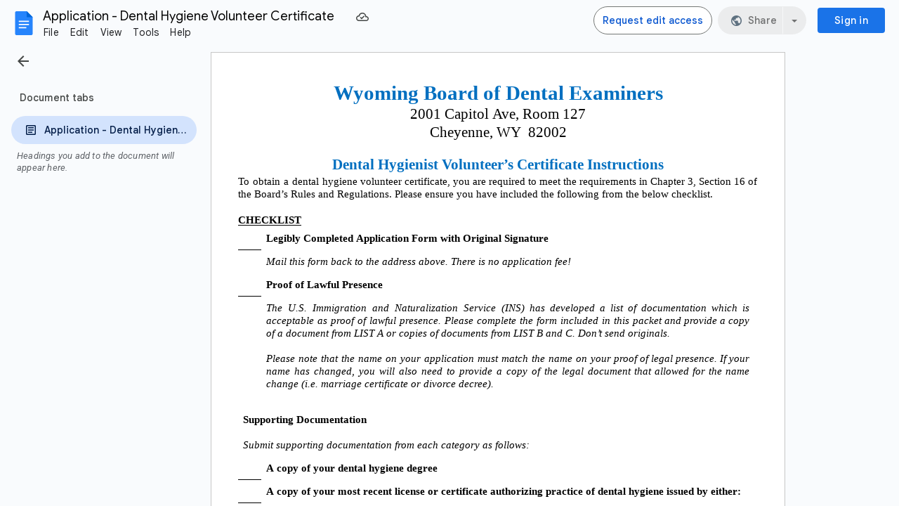

--- FILE ---
content_type: text/html; charset=utf-8
request_url: https://docs.google.com/document/d/1cBlOTFXGaOJrYdN5z3V58q9IXf29DB-rB3yKHwqHLyU/edit
body_size: 91589
content:
<!DOCTYPE html><html lang="en"><head><script nonce="MIDyB2EqOIbAFbg6cx_MJg">window['ppConfig'] = {productName: '26981ed0d57bbad37e728ff58134270c', deleteIsEnforced:  false , sealIsEnforced:  false , heartbeatRate:  0.5 , periodicReportingRateMillis:  60000.0 , disableAllReporting:  false };(function(){'use strict';function k(a){var b=0;return function(){return b<a.length?{done:!1,value:a[b++]}:{done:!0}}}function l(a){var b=typeof Symbol!="undefined"&&Symbol.iterator&&a[Symbol.iterator];if(b)return b.call(a);if(typeof a.length=="number")return{next:k(a)};throw Error(String(a)+" is not an iterable or ArrayLike");}var m=typeof Object.defineProperties=="function"?Object.defineProperty:function(a,b,c){if(a==Array.prototype||a==Object.prototype)return a;a[b]=c.value;return a};
function n(a){a=["object"==typeof globalThis&&globalThis,a,"object"==typeof window&&window,"object"==typeof self&&self,"object"==typeof global&&global];for(var b=0;b<a.length;++b){var c=a[b];if(c&&c.Math==Math)return c}throw Error("Cannot find global object");}var p=n(this);function q(a,b){if(b)a:{var c=p;a=a.split(".");for(var d=0;d<a.length-1;d++){var e=a[d];if(!(e in c))break a;c=c[e]}a=a[a.length-1];d=c[a];b=b(d);b!=d&&b!=null&&m(c,a,{configurable:!0,writable:!0,value:b})}}
q("Object.is",function(a){return a?a:function(b,c){return b===c?b!==0||1/b===1/c:b!==b&&c!==c}});q("Array.prototype.includes",function(a){return a?a:function(b,c){var d=this;d instanceof String&&(d=String(d));var e=d.length;c=c||0;for(c<0&&(c=Math.max(c+e,0));c<e;c++){var f=d[c];if(f===b||Object.is(f,b))return!0}return!1}});
q("String.prototype.includes",function(a){return a?a:function(b,c){if(this==null)throw new TypeError("The 'this' value for String.prototype.includes must not be null or undefined");if(b instanceof RegExp)throw new TypeError("First argument to String.prototype.includes must not be a regular expression");return this.indexOf(b,c||0)!==-1}});function r(a,b,c){a("https://csp.withgoogle.com/csp/proto/"+encodeURIComponent(b),JSON.stringify(c))}function t(){var a;if((a=window.ppConfig)==null?0:a.disableAllReporting)return function(){};var b,c,d,e;return(e=(b=window)==null?void 0:(c=b.navigator)==null?void 0:(d=c.sendBeacon)==null?void 0:d.bind(navigator))!=null?e:u}function u(a,b){var c=new XMLHttpRequest;c.open("POST",a);c.send(b)}
function v(){var a=(w=Object.prototype)==null?void 0:w.__lookupGetter__("__proto__"),b=x,c=y;return function(){var d=a.call(this),e,f,g,h;r(c,b,{type:"ACCESS_GET",origin:(f=window.location.origin)!=null?f:"unknown",report:{className:(g=d==null?void 0:(e=d.constructor)==null?void 0:e.name)!=null?g:"unknown",stackTrace:(h=Error().stack)!=null?h:"unknown"}});return d}}
function z(){var a=(A=Object.prototype)==null?void 0:A.__lookupSetter__("__proto__"),b=x,c=y;return function(d){d=a.call(this,d);var e,f,g,h;r(c,b,{type:"ACCESS_SET",origin:(f=window.location.origin)!=null?f:"unknown",report:{className:(g=d==null?void 0:(e=d.constructor)==null?void 0:e.name)!=null?g:"unknown",stackTrace:(h=Error().stack)!=null?h:"unknown"}});return d}}function B(a,b){C(a.productName,b);setInterval(function(){C(a.productName,b)},a.periodicReportingRateMillis)}
var D="constructor __defineGetter__ __defineSetter__ hasOwnProperty __lookupGetter__ __lookupSetter__ isPrototypeOf propertyIsEnumerable toString valueOf __proto__ toLocaleString x_ngfn_x".split(" "),E=D.concat,F=navigator.userAgent.match(/Firefox\/([0-9]+)\./),G=(!F||F.length<2?0:Number(F[1])<75)?["toSource"]:[],H;if(G instanceof Array)H=G;else{for(var I=l(G),J,K=[];!(J=I.next()).done;)K.push(J.value);H=K}var L=E.call(D,H),M=[];
function C(a,b){for(var c=[],d=l(Object.getOwnPropertyNames(Object.prototype)),e=d.next();!e.done;e=d.next())e=e.value,L.includes(e)||M.includes(e)||c.push(e);e=Object.prototype;d=[];for(var f=0;f<c.length;f++){var g=c[f];d[f]={name:g,descriptor:Object.getOwnPropertyDescriptor(Object.prototype,g),type:typeof e[g]}}if(d.length!==0){c=l(d);for(e=c.next();!e.done;e=c.next())M.push(e.value.name);var h;r(b,a,{type:"SEAL",origin:(h=window.location.origin)!=null?h:"unknown",report:{blockers:d}})}};var N=Math.random(),O=t(),P=window.ppConfig;P&&(P.disableAllReporting||P.deleteIsEnforced&&P.sealIsEnforced||N<P.heartbeatRate&&r(O,P.productName,{origin:window.location.origin,type:"HEARTBEAT"}));var y=t(),Q=window.ppConfig;if(Q)if(Q.deleteIsEnforced)delete Object.prototype.__proto__;else if(!Q.disableAllReporting){var x=Q.productName;try{var w,A;Object.defineProperty(Object.prototype,"__proto__",{enumerable:!1,get:v(),set:z()})}catch(a){}}
(function(){var a=t(),b=window.ppConfig;b&&(b.sealIsEnforced?Object.seal(Object.prototype):b.disableAllReporting||(document.readyState!=="loading"?B(b,a):document.addEventListener("DOMContentLoaded",function(){B(b,a)})))})();}).call(this);
</script><meta http-equiv="content-type" content="text/html; charset=UTF-8"><script nonce="MIDyB2EqOIbAFbg6cx_MJg">var DOCS_timing={}; DOCS_timing['pls']=new Date().getTime();</script><meta property="og:title" content="Application - Dental Hygiene Volunteer Certificate"><meta property="og:type" content="article"><meta property="og:site_name" content="Google Docs"><meta property="og:url" content="https://docs.google.com/document/d/1cBlOTFXGaOJrYdN5z3V58q9IXf29DB-rB3yKHwqHLyU/edit?usp=embed_facebook"><meta property="og:image" content="https://lh7-us.googleusercontent.com/docs/AHkbwyJs6v7Qn6LXLtvjAUk12ShUCLVe3Wh-ZF-uA87p8uM8XS_96fkxevaXXvbKzXXVIUEpeY9Ui5m429fkIQmM5OAvClNZTtnjqjMaA74eJlqlEOP4j70=w1200-h630-p"><meta property="og:image:width" content="1200"><meta property="og:image:height" content="630"><meta property="og:description" content="Wyoming Board of Dental Examiners 2001 Capitol Ave, Room 127 Cheyenne, WY  82002  Dental Hygienist Volunteer’s Certificate Instructions To obtain a dental hygiene volunteer certificate, you are required to meet the requirements in Chapter 3, Section 16 of the Board’s Rules and Regulations. Please..."><meta name="google" content="notranslate"><meta name="viewport" content="width=device-width, user-scalable=no, initial-scale=1.0, minimum-scale=1.0, maximum-scale=1.0"><meta http-equiv="X-UA-Compatible" content="IE=edge;"><meta name="fragment" content="!"><meta name="referrer" content="strict-origin-when-cross-origin"><title>Application - Dental Hygiene Volunteer Certificate - Google Docs</title><link rel="shortcut icon" href="https://ssl.gstatic.com/docs/documents/images/kix-favicon-2023q4.ico"><link rel="chrome-webstore-item" href="https://chrome.google.com/webstore/detail/ghbmnnjooekpmoecnnnilnnbdlolhkhi"><link rel="chrome-webstore-item" href="https://chrome.google.com/webstore/detail/apdfllckaahabafndbhieahigkjlhalf"><link rel="manifest" href="/document/manifest.json" crossorigin="use-credentials"/><script nonce="MIDyB2EqOIbAFbg6cx_MJg">_docs_webfonts_fontFaces = null; _docs_webfonts_iframe_fontFaces = null;(function() {_docs_webfonts_createFontFaces = function(doc) {if (doc && doc.fonts) {var win = window; var fontFaceObject = {}; var docs_fontFaces_data = {}; for (var identifierString in docs_fontFaces_data) {var fontFace = new win.FontFace( docs_fontFaces_data[identifierString]['fontFamily'], docs_fontFaces_data[identifierString]['sourceString'],{'style': docs_fontFaces_data[identifierString]['style'], 'weight': docs_fontFaces_data[identifierString]['weight']}); fontFace.load().then(function(loadedFontFace) {doc.fonts.add(loadedFontFace);}); fontFaceObject[identifierString] = fontFace;}return fontFaceObject;}return null;}; _docs_webfonts_fontFaces = _docs_webfonts_createFontFaces(document);})();DOCS_timing['wpid']=new Date().getTime();</script><style nonce="0RoH2FCEDKavbqztbvoQnA">.gb_yb{font:13px/27px Roboto,Arial,sans-serif;z-index:986}@-webkit-keyframes gb__a{0%{opacity:0}50%{opacity:1}}@keyframes gb__a{0%{opacity:0}50%{opacity:1}}a.gb_Ra{border:none;color:#4285f4;cursor:default;font-weight:bold;outline:none;position:relative;text-align:center;text-decoration:none;text-transform:uppercase;white-space:nowrap;-webkit-user-select:none;user-select:none}a.gb_Ra:hover::after,a.gb_Ra:focus::after{background-color:rgba(0,0,0,.12);content:"";height:100%;left:0;position:absolute;top:0;width:100%}a.gb_Ra:hover,a.gb_Ra:focus{text-decoration:none}a.gb_Ra:active{background-color:rgba(153,153,153,.4);text-decoration:none}a.gb_Sa{background-color:#4285f4;color:#fff}a.gb_Sa:active{background-color:#0043b2}.gb_Ta{box-shadow:0 1px 1px rgba(0,0,0,.16)}.gb_Ra,.gb_Sa,.gb_Ua,.gb_Va{display:inline-block;line-height:28px;padding:0 12px;border-radius:2px}.gb_Ua,.gb_Va{background:#f8f8f8;border:1px solid #c6c6c6}.gb_Ua,#gb a.gb_Ua.gb_Ua,.gb_Va,#gb a.gb_Va{color:#666;cursor:default;text-decoration:none}.gb_Va{border:1px solid #4285f4;font-weight:bold;outline:none;background:-webkit-gradient(linear,left top,left bottom,from(#4387fd),to(#4683ea));background:-webkit-linear-gradient(top,#4387fd,#4683ea);background:linear-gradient(to bottom,#4387fd,#4683ea)}#gb a.gb_Va{color:#fff}.gb_Va:hover{box-shadow:0 1px 0 rgba(0,0,0,.15)}.gb_Va:active{box-shadow:inset 0 2px 0 rgba(0,0,0,.15);background:-webkit-gradient(linear,left top,left bottom,from(#3c7ae4),to(#3f76d3));background:-webkit-linear-gradient(top,#3c7ae4,#3f76d3);background:linear-gradient(to bottom,#3c7ae4,#3f76d3)}#gb .gb_Wa{background:#ffffff;border:1px solid #dadce0;color:#1a73e8;display:inline-block;text-decoration:none}#gb .gb_Wa:hover{background:#f8fbff;border-color:#dadce0;color:#174ea6}#gb .gb_Wa:focus{background:#f4f8ff;color:#174ea6;outline:1px solid #174ea6}#gb .gb_Wa:active,#gb .gb_Wa:focus:active{background:#ecf3fe;color:#174ea6}#gb .gb_Wa.gb_H{background:transparent;border:1px solid #5f6368;color:#8ab4f8;text-decoration:none}#gb .gb_Wa.gb_H:hover{background:rgba(255,255,255,.04);color:#e8eaed}#gb .gb_Wa.gb_H:focus{background:rgba(232,234,237,.12);color:#e8eaed;outline:1px solid #e8eaed}#gb .gb_Wa.gb_H:active,#gb .gb_Wa.gb_H:focus:active{background:rgba(232,234,237,.1);color:#e8eaed}.gb_vd{display:inline-block;padding:4px 4px 4px 4px;vertical-align:middle}.gb_wd .gb_R{bottom:-3px;right:-5px}.gb_vd:first-child,#gbsfw:first-child+.gb_vd{padding-left:0}.gb_D{position:relative}.gb_B{display:inline-block;outline:none;vertical-align:middle;border-radius:2px;box-sizing:border-box;height:40px;width:40px}.gb_B,#gb#gb a.gb_B{cursor:pointer;text-decoration:none}.gb_B,a.gb_B{color:#000}.gb_xd,.gb_yd{border-color:transparent;border-bottom-color:#fff;border-style:dashed dashed solid;border-width:0 8.5px 8.5px;display:none;position:absolute;left:6.5px;top:37px;z-index:1;height:0;width:0;-webkit-animation:gb__a .2s;animation:gb__a .2s}.gb_yd{border-bottom-color:#ccc;border-bottom-color:rgba(0,0,0,.2);top:32px}x:-o-prefocus,div.gb_yd{border-bottom-color:#ccc}.gb_ma{background:#fff;border:1px solid #ccc;border-color:rgba(0,0,0,.2);color:#000;box-shadow:0 2px 10px rgba(0,0,0,.2);display:none;outline:none;overflow:hidden;position:absolute;right:8px;top:62px;-webkit-animation:gb__a .2s;animation:gb__a .2s;border-radius:2px;-webkit-user-select:text;user-select:text}.gb_vd.gb_5a .gb_xd,.gb_vd.gb_5a .gb_yd,.gb_vd.gb_5a .gb_ma,.gb_5a.gb_ma{display:block}.gb_vd.gb_5a.gb_zd .gb_xd,.gb_vd.gb_5a.gb_zd .gb_yd{display:none}.gb_Ad{position:absolute;right:8px;top:62px;z-index:-1}.gb_pb .gb_xd,.gb_pb .gb_yd,.gb_pb .gb_ma{margin-top:-10px}.gb_vd:first-child,#gbsfw:first-child+.gb_vd{padding-left:4px}.gb_Ha.gb_Bd .gb_vd:first-child{padding-left:0}.gb_Cd{position:relative}.gb_id .gb_Cd,.gb_Dd .gb_Cd{float:right}.gb_B{padding:8px;cursor:pointer}.gb_B::after{content:"";position:absolute;top:-4px;bottom:-4px;left:-4px;right:-4px}.gb_Ha .gb_Ed:not(.gb_Ra):focus img{background-color:rgba(0,0,0,.2);outline:none;border-radius:50%}.gb_Fd button svg,.gb_B{border-radius:50%}.gb_Fd button:focus:not(:focus-visible) svg,.gb_Fd button:hover svg,.gb_Fd button:active svg,.gb_B:focus:not(:focus-visible),.gb_B:hover,.gb_B:active,.gb_B[aria-expanded=true]{outline:none}.gb_2c .gb_Fd.gb_Hd button:focus-visible svg,.gb_Fd button:focus-visible svg,.gb_B:focus-visible{outline:1px solid #202124}.gb_2c .gb_Fd button:focus-visible svg,.gb_2c .gb_B:focus-visible{outline:1px solid #f1f3f4}@media (forced-colors:active){.gb_2c .gb_Fd.gb_Hd button:focus-visible svg,.gb_Fd button:focus-visible svg,.gb_2c .gb_Fd button:focus-visible svg{outline:1px solid currentcolor}}.gb_2c .gb_Fd.gb_Hd button:focus svg,.gb_2c .gb_Fd.gb_Hd button:focus:hover svg,.gb_Fd button:focus svg,.gb_Fd button:focus:hover svg,.gb_B:focus,.gb_B:focus:hover{background-color:rgba(60,64,67,.1)}.gb_2c .gb_Fd.gb_Hd button:active svg,.gb_Fd button:active svg,.gb_B:active{background-color:rgba(60,64,67,.12)}.gb_2c .gb_Fd.gb_Hd button:hover svg,.gb_Fd button:hover svg,.gb_B:hover{background-color:rgba(60,64,67,.08)}.gb_Xa .gb_B.gb_0a:hover{background-color:transparent}.gb_B[aria-expanded=true],.gb_B:hover[aria-expanded=true]{background-color:rgba(95,99,104,.24)}.gb_B[aria-expanded=true] .gb_F{fill:#5f6368;opacity:1}.gb_2c .gb_Fd button:hover svg,.gb_2c .gb_B:hover{background-color:rgba(232,234,237,.08)}.gb_2c .gb_Fd button:focus svg,.gb_2c .gb_Fd button:focus:hover svg,.gb_2c .gb_B:focus,.gb_2c .gb_B:focus:hover{background-color:rgba(232,234,237,.1)}.gb_2c .gb_Fd button:active svg,.gb_2c .gb_B:active{background-color:rgba(232,234,237,.12)}.gb_2c .gb_B[aria-expanded=true],.gb_2c .gb_B:hover[aria-expanded=true]{background-color:rgba(255,255,255,.12)}.gb_2c .gb_B[aria-expanded=true] .gb_F{fill:#ffffff;opacity:1}.gb_vd{padding:4px}.gb_Ha.gb_Bd .gb_vd{padding:4px 2px}.gb_Ha.gb_Bd .gb_z.gb_vd{padding-left:6px}.gb_ma{z-index:991;line-height:normal}.gb_ma.gb_Id{left:0;right:auto}@media (max-width:350px){.gb_ma.gb_Id{left:0}}.gb_Jd .gb_ma{top:56px}.gb_S{display:none!important}.gb_jb{visibility:hidden}.gb_J .gb_B{background-position:-64px -29px;opacity:.55}.gb_la .gb_J .gb_B{background-position:-64px -29px}.gb_2 .gb_J .gb_B{background-position:-29px -29px;opacity:1}.gb_J .gb_B,.gb_J .gb_B:hover,.gb_J .gb_B:focus{opacity:1}.gb_L{display:none}@media screen and (max-width:319px){.gb_Kd:not(.gb_Ld) .gb_J{display:none;visibility:hidden}}.gb_R{display:none}.gb_pd{font-family:Google Sans,Roboto,Helvetica,Arial,sans-serif;font-size:20px;font-weight:400;letter-spacing:.25px;line-height:48px;margin-bottom:2px;opacity:1;overflow:hidden;padding-left:16px;position:relative;text-overflow:ellipsis;vertical-align:middle;top:2px;white-space:nowrap;-webkit-box-flex:1;-webkit-flex:1 1 auto;flex:1 1 auto}.gb_pd.gb_qd{color:#3c4043}.gb_Ha.gb_9a .gb_pd{margin-bottom:0}.gb_rd.gb_sd .gb_pd{padding-left:4px}.gb_Ha.gb_9a .gb_td{position:relative;top:-2px}.gb_ud{display:none}.gb_Ha{color:black;min-width:160px;position:relative;-webkit-transition:box-shadow .25s;transition:box-shadow .25s}.gb_Ha.gb_ad{min-width:120px}.gb_Ha.gb_Rd .gb_Sd{display:none}.gb_Ha.gb_Rd .gb_Kd{height:56px}header.gb_Ha{display:block}.gb_Ha svg{fill:currentColor}.gb_Td{position:fixed;top:0;width:100%}.gb_Ud{box-shadow:0 4px 5px 0 rgba(0,0,0,.14),0 1px 10px 0 rgba(0,0,0,.12),0 2px 4px -1px rgba(0,0,0,.2)}.gb_Vd{height:64px}.gb_Kd{box-sizing:border-box;position:relative;width:100%;display:-webkit-box;display:-webkit-flex;display:flex;-webkit-box-pack:justify;-webkit-justify-content:space-between;justify-content:space-between;min-width:-webkit-min-content;min-width:min-content}.gb_Ha:not(.gb_9a) .gb_Kd{padding:8px}.gb_Ha.gb_Xd .gb_Kd{-webkit-box-flex:1;-webkit-flex:1 0 auto;flex:1 0 auto}.gb_Ha .gb_Kd.gb_Ld.gb_Zd{min-width:0}.gb_Ha.gb_9a .gb_Kd{padding:4px;padding-left:8px;min-width:0}.gb_Sd{height:48px;vertical-align:middle;white-space:nowrap;-webkit-box-align:center;-webkit-align-items:center;align-items:center;display:-webkit-box;display:-webkit-flex;display:flex;-webkit-user-select:none;user-select:none}.gb_0d>.gb_Sd{display:table-cell;width:100%}.gb_rd{padding-right:30px;box-sizing:border-box;-webkit-box-flex:1;-webkit-flex:1 0 auto;flex:1 0 auto}.gb_Ha.gb_9a .gb_rd{padding-right:14px}.gb_1d{-webkit-box-flex:1;-webkit-flex:1 1 100%;flex:1 1 100%}.gb_1d>:only-child{display:inline-block}.gb_2d.gb_jd{padding-left:4px}.gb_2d.gb_3d,.gb_Ha.gb_Xd .gb_2d,.gb_Ha.gb_9a:not(.gb_Dd) .gb_2d{padding-left:0}.gb_Ha.gb_9a .gb_2d.gb_3d{padding-right:0}.gb_Ha.gb_9a .gb_2d.gb_3d .gb_Xa{margin-left:10px}.gb_jd{display:inline}.gb_Ha.gb_dd .gb_2d.gb_4d,.gb_Ha.gb_Dd .gb_2d.gb_4d{padding-left:2px}.gb_pd{display:inline-block}.gb_2d{box-sizing:border-box;height:48px;line-height:normal;padding:0 4px;padding-left:30px;-webkit-box-flex:0;-webkit-flex:0 0 auto;flex:0 0 auto;-webkit-box-pack:end;-webkit-justify-content:flex-end;justify-content:flex-end}.gb_Dd{height:48px}.gb_Ha.gb_Dd{min-width:auto}.gb_Dd .gb_2d{float:right;padding-left:32px}.gb_Dd .gb_2d.gb_5d{padding-left:0}.gb_6d{font-size:14px;max-width:200px;overflow:hidden;padding:0 12px;text-overflow:ellipsis;white-space:nowrap;-webkit-user-select:text;user-select:text}.gb_Nd{-webkit-transition:background-color .4s;transition:background-color .4s}.gb_9d{color:black}.gb_2c{color:white}.gb_Ha a,.gb_6c a{color:inherit}.gb_ca{color:rgba(0,0,0,.87)}.gb_Ha svg,.gb_6c svg,.gb_rd .gb_Qd,.gb_id .gb_Qd{color:#5f6368;opacity:1}.gb_2c svg,.gb_6c.gb_bd svg{color:rgba(255,255,255,.87)}.gb_2c .gb_rd .gb_Qd,.gb_2c .gb_rd .gb_1c,.gb_2c .gb_rd .gb_td,.gb_6c.gb_bd .gb_Qd{color:rgba(255,255,255,.87)}.gb_2c .gb_rd .gb_0c:not(.gb_ae){opacity:.87}.gb_qd{color:inherit;opacity:1;text-rendering:optimizeLegibility;-webkit-font-smoothing:antialiased;-moz-osx-font-smoothing:grayscale}.gb_2c .gb_qd,.gb_9d .gb_qd{opacity:1}.gb_7d{position:relative}.gb_M{font-family:arial,sans-serif;line-height:normal;padding-right:15px}a.gb_Z,span.gb_Z{color:rgba(0,0,0,.87);text-decoration:none}.gb_2c a.gb_Z,.gb_2c span.gb_Z{color:white}a.gb_Z:focus{outline-offset:2px}a.gb_Z:hover{text-decoration:underline}.gb_0{display:inline-block;padding-left:15px}.gb_0 .gb_Z{display:inline-block;line-height:24px;vertical-align:middle}.gb_Od{font-family:Google Sans,Roboto,Helvetica,Arial,sans-serif;font-weight:500;font-size:14px;letter-spacing:.25px;line-height:16px;margin-left:10px;margin-right:8px;min-width:96px;padding:9px 23px;text-align:center;vertical-align:middle;border-radius:4px;box-sizing:border-box}.gb_Ha.gb_Dd .gb_Od{margin-left:8px}#gb a.gb_Va.gb_Od{cursor:pointer}.gb_Va.gb_Od:hover{background:#1b66c9;box-shadow:0 1px 3px 1px rgba(66,64,67,.15),0 1px 2px 0 rgba(60,64,67,.3)}.gb_Va.gb_Od:focus,.gb_Va.gb_Od:hover:focus{background:#1c5fba;box-shadow:0 1px 3px 1px rgba(66,64,67,.15),0 1px 2px 0 rgba(60,64,67,.3)}.gb_Va.gb_Od:active{background:#1b63c1;box-shadow:0 1px 3px 1px rgba(66,64,67,.15),0 1px 2px 0 rgba(60,64,67,.3)}.gb_Od{background:#1a73e8;border:1px solid transparent}.gb_Ha.gb_9a .gb_Od{padding:9px 15px;min-width:80px}.gb_8d{text-align:left}#gb .gb_2c a.gb_Od:not(.gb_H),#gb.gb_2c a.gb_Od{background:#fff;border-color:#dadce0;box-shadow:none;color:#1a73e8}#gb a.gb_Va.gb_H.gb_Od{background:#8ab4f8;border:1px solid transparent;box-shadow:none;color:#202124}#gb .gb_2c a.gb_Od:hover:not(.gb_H),#gb.gb_2c a.gb_Od:hover{background:#f8fbff;border-color:#cce0fc}#gb a.gb_Va.gb_H.gb_Od:hover{background:#93baf9;border-color:transparent;box-shadow:0 1px 3px 1px rgba(0,0,0,.15),0 1px 2px rgba(0,0,0,.3)}#gb .gb_2c a.gb_Od:focus:not(.gb_H),#gb .gb_2c a.gb_Od:focus:hover:not(.gb_H),#gb.gb_2c a.gb_Od:focus:not(.gb_H),#gb.gb_2c a.gb_Od:focus:hover:not(.gb_H){background:#f4f8ff;outline:1px solid #c9ddfc}#gb a.gb_Va.gb_H.gb_Od:focus,#gb a.gb_Va.gb_H.gb_Od:focus:hover{background:#a6c6fa;border-color:transparent;box-shadow:none}#gb .gb_2c a.gb_Od:active:not(.gb_H),#gb.gb_2c a.gb_Od:active{background:#ecf3fe}#gb a.gb_Va.gb_H.gb_Od:active{background:#a1c3f9;box-shadow:0 1px 2px rgba(60,64,67,.3),0 2px 6px 2px rgba(60,64,67,.15)}.gb_K{display:none}@media screen and (max-width:319px){.gb_Kd .gb_J{display:none;visibility:hidden}}.gb_Xa{background-color:rgba(255,255,255,.88);border:1px solid #dadce0;box-sizing:border-box;cursor:pointer;display:inline-block;max-height:48px;overflow:hidden;outline:none;padding:0;vertical-align:middle;width:134px;border-radius:8px}.gb_Xa.gb_H{background-color:transparent;border:1px solid #5f6368}.gb_4a{display:inherit}.gb_Xa.gb_H .gb_4a{background:#ffffff;border-radius:4px;display:inline-block;left:8px;margin-right:5px;position:relative;padding:3px;top:-1px}.gb_Xa:hover{border:1px solid #d2e3fc;background-color:rgba(248,250,255,.88)}.gb_Xa.gb_H:hover{background-color:rgba(241,243,244,.04);border:1px solid #5f6368}.gb_Xa:focus-visible,.gb_Xa:focus{background-color:rgb(255,255,255);outline:1px solid #202124;box-shadow:0 1px 2px 0 rgba(60,64,67,.3),0 1px 3px 1px rgba(60,64,67,.15)}.gb_Xa.gb_H:focus-visible,.gb_Xa.gb_H:focus{background-color:rgba(241,243,244,.12);outline:1px solid #f1f3f4;box-shadow:0 1px 3px 1px rgba(0,0,0,.15),0 1px 2px 0 rgba(0,0,0,.3)}.gb_Xa.gb_H:active,.gb_Xa.gb_5a.gb_H:focus{background-color:rgba(241,243,244,.1);border:1px solid #5f6368}.gb_6a{display:inline-block;padding-bottom:2px;padding-left:7px;padding-top:2px;text-align:center;vertical-align:middle}.gb_6a{line-height:32px;width:78px}.gb_Xa.gb_H .gb_6a{line-height:26px;margin-left:0;padding-bottom:0;padding-left:0;padding-top:0;width:72px}.gb_6a.gb_7a{background-color:#f1f3f4;border-radius:4px;margin-left:8px;padding-left:0;line-height:30px}.gb_6a.gb_7a .gb_8a{vertical-align:middle}.gb_Ha:not(.gb_9a) .gb_Xa{margin-left:10px;margin-right:4px}.gb_ab{max-height:32px;width:78px}.gb_Xa.gb_H .gb_ab{max-height:26px;width:72px}.gb_Q{background-size:32px 32px;border:0;border-radius:50%;display:block;margin:0px;position:relative;height:32px;width:32px;z-index:0}.gb_kb{background-color:#e8f0fe;border:1px solid rgba(32,33,36,.08);position:relative}.gb_kb.gb_Q{height:30px;width:30px}.gb_kb.gb_Q:hover,.gb_kb.gb_Q:active{box-shadow:none}.gb_lb{background:#fff;border:none;border-radius:50%;bottom:2px;box-shadow:0px 1px 2px 0px rgba(60,64,67,0.3),0px 1px 3px 1px rgba(60,64,67,0.15);height:14px;margin:2px;position:absolute;right:0;width:14px;line-height:normal;z-index:1}.gb_mb{color:#1f71e7;font:400 22px/32px Google Sans,Roboto,Helvetica,Arial,sans-serif;text-align:center;text-transform:uppercase}@media (-webkit-min-device-pixel-ratio:1.25),(min-device-pixel-ratio:1.25),(min-resolution:1.25dppx){.gb_Q::before,.gb_nb::before{display:inline-block;-webkit-transform:scale(.5);transform:scale(.5);-webkit-transform-origin:left 0;transform-origin:left 0}.gb_4 .gb_nb::before{-webkit-transform:scale(scale(.416666667));transform:scale(scale(.416666667))}}.gb_Q:hover,.gb_Q:focus{box-shadow:0 1px 0 rgba(0,0,0,.15)}.gb_Q:active{box-shadow:inset 0 2px 0 rgba(0,0,0,.15)}.gb_Q:active::after{background:rgba(0,0,0,.1);border-radius:50%;content:"";display:block;height:100%}.gb_ob{cursor:pointer;line-height:40px;min-width:30px;opacity:.75;overflow:hidden;vertical-align:middle;text-overflow:ellipsis}.gb_B.gb_ob{width:auto}.gb_ob:hover,.gb_ob:focus{opacity:.85}.gb_pb .gb_ob,.gb_pb .gb_qb{line-height:26px}#gb#gb.gb_pb a.gb_ob,.gb_pb .gb_qb{font-size:11px;height:auto}.gb_rb{border-top:4px solid #000;border-left:4px dashed transparent;border-right:4px dashed transparent;display:inline-block;margin-left:6px;opacity:.75;vertical-align:middle}.gb_0a:hover .gb_rb{opacity:.85}.gb_Xa>.gb_z{padding:3px 3px 3px 4px}.gb_sb.gb_jb{color:#fff}.gb_2 .gb_ob,.gb_2 .gb_rb{opacity:1}#gb#gb.gb_2.gb_2 a.gb_ob,#gb#gb .gb_2.gb_2 a.gb_ob{color:#fff}.gb_2.gb_2 .gb_rb{border-top-color:#fff;opacity:1}.gb_la .gb_Q:hover,.gb_2 .gb_Q:hover,.gb_la .gb_Q:focus,.gb_2 .gb_Q:focus{box-shadow:0 1px 0 rgba(0,0,0,0.15),0 1px 2px rgba(0,0,0,0.2)}.gb_tb .gb_z,.gb_ub .gb_z{position:absolute;right:1px}.gb_z.gb_1,.gb_vb.gb_1,.gb_0a.gb_1{-webkit-box-flex:0;-webkit-flex:0 1 auto;flex:0 1 auto}.gb_wb.gb_xb .gb_ob{width:30px!important}.gb_P{height:40px;position:absolute;right:-5px;top:-5px;width:40px}.gb_yb .gb_P,.gb_zb .gb_P{right:0;top:0}.gb_z .gb_B{padding:4px}.gb_T{display:none}sentinel{}</style><script nonce="MIDyB2EqOIbAFbg6cx_MJg">DOCS_timing['ojls']=new Date().getTime();</script><script nonce="MIDyB2EqOIbAFbg6cx_MJg">;this.gbar_={CONFIG:[[[0,"www.gstatic.com","og.qtm.en_US.Ih1AtrY7PQI.2019.O","com","en","25",0,[4,2,"","","","857966934","0"],null,"wLV1aY6zHp_Mp84P2ZKAgAI",null,0,"og.qtm.xaa9DoYHOfE.L.W.O","AA2YrTvSVfhQDtuoxvJGapfm71hG_jFqJg","AA2YrTuU828GVrKPauzuvxVHkdTZvT50Zw","",2,1,200,"USA",null,null,"25","25",1,null,null,72175901,null,0,0],null,[1,0.1000000014901161,2,1],null,[0,0,0,null,"","","","",0,0,null,""],[0,0,"",1,0,0,0,0,0,0,null,0,0,null,0,0,null,null,0,0,0,"","","","","","",null,0,0,0,0,0,null,null,null,"rgba(32,33,36,1)","rgba(255,255,255,1)",0,0,0,null,null,null,0],null,null,["1","gci_91f30755d6a6b787dcc2a4062e6e9824.js","googleapis.client:gapi.iframes","","en"],null,null,null,null,["m;/_/scs/abc-static/_/js/k=gapi.gapi.en.AKdz2vhcyW0.O/d=1/rs=AHpOoo_GPfyZPmTuYcbMXzJr0yr8Akk4Tw/m=__features__","https://apis.google.com","","","","",null,1,"es_plusone_gc_20260107.0_p0","en",null,0],[0.009999999776482582,"com","25",[null,"","0",null,1,5184000,null,null,"",null,null,null,null,null,0,null,0,null,1,0,0,0,null,null,0,0,null,0,0,0,0,0],null,null,null,0],[1,null,null,40400,25,"USA","en","857966934.0",8,null,0,0,null,null,null,null,"116221149,116221152",null,null,null,"wLV1aY6zHp_Mp84P2ZKAgAI",0,0,0,null,2,5,"nn",220,0,0,null,null,1,72175901,0,0],[[null,null,null,"https://www.gstatic.com/og/_/js/k=og.qtm.en_US.Ih1AtrY7PQI.2019.O/rt=j/m=qabr,q_dnp,qcwid,qapid,qads,q_dg/exm=qaaw,qadd,qaid,qein,qhaw,qhba,qhbr,qhch,qhga,qhid,qhin/d=1/ed=1/rs=AA2YrTvSVfhQDtuoxvJGapfm71hG_jFqJg"],[null,null,null,"https://www.gstatic.com/og/_/ss/k=og.qtm.xaa9DoYHOfE.L.W.O/m=qcwid/excm=qaaw,qadd,qaid,qein,qhaw,qhba,qhbr,qhch,qhga,qhid,qhin/d=1/ed=1/ct=zgms/rs=AA2YrTuU828GVrKPauzuvxVHkdTZvT50Zw"]],null,null,null,[[[null,null,[null,null,null,"https://ogs.google.com/widget/callout?dc=1"],null,280,420,47,55,0,null,0,null,null,8000,null,71,4,null,null,null,null,null,null,null,null,76,null,null,null,107,108,109,"",null,null,null,null,null,null,null,null,null,null,null,null,null,null,null,null,null,null,null,null,0]],null,null,"25","25",1,0,null,"en",0,null,0,0,0,[null,"",null,null,null,0,null,0,0,"","","","https://ogads-pa.clients6.google.com",0,0,0,"","",0,0,null,86400,null,0,null,null,0,null,0,0,"8559284470",3,0,0,0],0,null,null,null,0,0,"",0]]],};this.gbar_=this.gbar_||{};(function(_){var window=this;
try{
_._F_toggles_initialize=function(a){(typeof globalThis!=="undefined"?globalThis:typeof self!=="undefined"?self:this)._F_toggles_gbar_=a||[]};(0,_._F_toggles_initialize)([]);
/*

 Copyright The Closure Library Authors.
 SPDX-License-Identifier: Apache-2.0
*/
var ja,pa,qa,ua,wa,xa,Fa,Ga,Za,bb,db,ib,eb,kb,qb,Db,Eb,Fb,Gb;_.aa=function(a,b){if(Error.captureStackTrace)Error.captureStackTrace(this,_.aa);else{const c=Error().stack;c&&(this.stack=c)}a&&(this.message=String(a));b!==void 0&&(this.cause=b)};_.ba=function(a){a.Ck=!0;return a};_.ia=function(a){var b=a;if(da(b)){if(!/^\s*(?:-?[1-9]\d*|0)?\s*$/.test(b))throw Error(String(b));}else if(ea(b)&&!Number.isSafeInteger(b))throw Error(String(b));return fa?BigInt(a):a=ha(a)?a?"1":"0":da(a)?a.trim()||"0":String(a)};
ja=function(a,b){if(a.length>b.length)return!1;if(a.length<b.length||a===b)return!0;for(let c=0;c<a.length;c++){const d=a[c],e=b[c];if(d>e)return!1;if(d<e)return!0}};_.ka=function(a){_.t.setTimeout(()=>{throw a;},0)};_.ma=function(){return _.la().toLowerCase().indexOf("webkit")!=-1};_.la=function(){var a=_.t.navigator;return a&&(a=a.userAgent)?a:""};pa=function(a){if(!na||!oa)return!1;for(let b=0;b<oa.brands.length;b++){const {brand:c}=oa.brands[b];if(c&&c.indexOf(a)!=-1)return!0}return!1};
_.u=function(a){return _.la().indexOf(a)!=-1};qa=function(){return na?!!oa&&oa.brands.length>0:!1};_.ra=function(){return qa()?!1:_.u("Opera")};_.sa=function(){return qa()?!1:_.u("Trident")||_.u("MSIE")};_.ta=function(){return _.u("Firefox")||_.u("FxiOS")};_.va=function(){return _.u("Safari")&&!(ua()||(qa()?0:_.u("Coast"))||_.ra()||(qa()?0:_.u("Edge"))||(qa()?pa("Microsoft Edge"):_.u("Edg/"))||(qa()?pa("Opera"):_.u("OPR"))||_.ta()||_.u("Silk")||_.u("Android"))};
ua=function(){return qa()?pa("Chromium"):(_.u("Chrome")||_.u("CriOS"))&&!(qa()?0:_.u("Edge"))||_.u("Silk")};wa=function(){return na?!!oa&&!!oa.platform:!1};xa=function(){return _.u("iPhone")&&!_.u("iPod")&&!_.u("iPad")};_.ya=function(){return xa()||_.u("iPad")||_.u("iPod")};_.za=function(){return wa()?oa.platform==="macOS":_.u("Macintosh")};_.Ba=function(a,b){return _.Aa(a,b)>=0};_.Ca=function(a,b=!1){return b&&Symbol.for&&a?Symbol.for(a):a!=null?Symbol(a):Symbol()};
_.Ea=function(a,b){return b===void 0?a.j!==Da&&!!(2&(a.ha[_.v]|0)):!!(2&b)&&a.j!==Da};Fa=function(a){return a};Ga=function(a,b){a.__closure__error__context__984382||(a.__closure__error__context__984382={});a.__closure__error__context__984382.severity=b};_.Ha=function(a){a=Error(a);Ga(a,"warning");return a};_.Ja=function(a,b){if(a!=null){var c;var d=(c=Ia)!=null?c:Ia={};c=d[a]||0;c>=b||(d[a]=c+1,a=Error(),Ga(a,"incident"),_.ka(a))}};
_.La=function(a){if(typeof a!=="boolean")throw Error("k`"+_.Ka(a)+"`"+a);return a};_.Ma=function(a){if(a==null||typeof a==="boolean")return a;if(typeof a==="number")return!!a};_.Oa=function(a){if(!(0,_.Na)(a))throw _.Ha("enum");return a|0};_.Pa=function(a){if(typeof a!=="number")throw _.Ha("int32");if(!(0,_.Na)(a))throw _.Ha("int32");return a|0};_.Qa=function(a){if(a!=null&&typeof a!=="string")throw Error();return a};_.Ra=function(a){return a==null||typeof a==="string"?a:void 0};
_.Ua=function(a,b,c){if(a!=null&&a[_.Sa]===_.Ta)return a;if(Array.isArray(a)){var d=a[_.v]|0;c=d|c&32|c&2;c!==d&&(a[_.v]=c);return new b(a)}};_.Xa=function(a){const b=_.Va(_.Wa);return b?a[b]:void 0};Za=function(a,b){b<100||_.Ja(Ya,1)};
bb=function(a,b,c,d){const e=d!==void 0;d=!!d;var f=_.Va(_.Wa),g;!e&&f&&(g=a[f])&&g.Ad(Za);f=[];var h=a.length;let k;g=4294967295;let l=!1;const m=!!(b&64),p=m?b&128?0:-1:void 0;if(!(b&1||(k=h&&a[h-1],k!=null&&typeof k==="object"&&k.constructor===Object?(h--,g=h):k=void 0,!m||b&128||e))){l=!0;var r;g=((r=$a)!=null?r:Fa)(g-p,p,a,k,void 0)+p}b=void 0;for(r=0;r<h;r++){let w=a[r];if(w!=null&&(w=c(w,d))!=null)if(m&&r>=g){const E=r-p;var q=void 0;((q=b)!=null?q:b={})[E]=w}else f[r]=w}if(k)for(let w in k){q=
k[w];if(q==null||(q=c(q,d))==null)continue;h=+w;let E;if(m&&!Number.isNaN(h)&&(E=h+p)<g)f[E]=q;else{let O;((O=b)!=null?O:b={})[w]=q}}b&&(l?f.push(b):f[g]=b);e&&_.Va(_.Wa)&&(a=_.Xa(a))&&"function"==typeof _.ab&&a instanceof _.ab&&(f[_.Wa]=a.i());return f};
db=function(a){switch(typeof a){case "number":return Number.isFinite(a)?a:""+a;case "bigint":return(0,_.cb)(a)?Number(a):""+a;case "boolean":return a?1:0;case "object":if(Array.isArray(a)){const b=a[_.v]|0;return a.length===0&&b&1?void 0:bb(a,b,db)}if(a!=null&&a[_.Sa]===_.Ta)return eb(a);if("function"==typeof _.fb&&a instanceof _.fb)return a.j();return}return a};ib=function(a,b){if(b){$a=b==null||b===Fa||b[gb]!==hb?Fa:b;try{return eb(a)}finally{$a=void 0}}return eb(a)};
eb=function(a){a=a.ha;return bb(a,a[_.v]|0,db)};
_.lb=function(a,b,c,d=0){if(a==null){var e=32;c?(a=[c],e|=128):a=[];b&&(e=e&-16760833|(b&1023)<<14)}else{if(!Array.isArray(a))throw Error("l");e=a[_.v]|0;if(jb&&1&e)throw Error("m");2048&e&&!(2&e)&&kb();if(e&256)throw Error("n");if(e&64)return(e|d)!==e&&(a[_.v]=e|d),a;if(c&&(e|=128,c!==a[0]))throw Error("o");a:{c=a;e|=64;var f=c.length;if(f){var g=f-1;const k=c[g];if(k!=null&&typeof k==="object"&&k.constructor===Object){b=e&128?0:-1;g-=b;if(g>=1024)throw Error("q");for(var h in k)if(f=+h,f<g)c[f+
b]=k[h],delete k[h];else break;e=e&-16760833|(g&1023)<<14;break a}}if(b){h=Math.max(b,f-(e&128?0:-1));if(h>1024)throw Error("r");e=e&-16760833|(h&1023)<<14}}}a[_.v]=e|64|d;return a};kb=function(){if(jb)throw Error("p");_.Ja(mb,5)};
qb=function(a,b){if(typeof a!=="object")return a;if(Array.isArray(a)){var c=a[_.v]|0;a.length===0&&c&1?a=void 0:c&2||(!b||4096&c||16&c?a=_.nb(a,c,!1,b&&!(c&16)):(a[_.v]|=34,c&4&&Object.freeze(a)));return a}if(a!=null&&a[_.Sa]===_.Ta)return b=a.ha,c=b[_.v]|0,_.Ea(a,c)?a:_.ob(a,b,c)?_.pb(a,b):_.nb(b,c);if("function"==typeof _.fb&&a instanceof _.fb)return a};_.pb=function(a,b,c){a=new a.constructor(b);c&&(a.j=Da);a.o=Da;return a};
_.nb=function(a,b,c,d){d!=null||(d=!!(34&b));a=bb(a,b,qb,d);d=32;c&&(d|=2);b=b&16769217|d;a[_.v]=b;return a};_.rb=function(a){const b=a.ha,c=b[_.v]|0;return _.Ea(a,c)?_.ob(a,b,c)?_.pb(a,b,!0):new a.constructor(_.nb(b,c,!1)):a};_.sb=function(a){if(a.j!==Da)return!1;var b=a.ha;b=_.nb(b,b[_.v]|0);b[_.v]|=2048;a.ha=b;a.j=void 0;a.o=void 0;return!0};_.tb=function(a){if(!_.sb(a)&&_.Ea(a,a.ha[_.v]|0))throw Error();};_.vb=function(a,b){b===void 0&&(b=a[_.v]|0);b&32&&!(b&4096)&&(a[_.v]=b|4096)};
_.ob=function(a,b,c){return c&2?!0:c&32&&!(c&4096)?(b[_.v]=c|2,a.j=Da,!0):!1};_.wb=function(a,b,c,d,e){const f=c+(e?0:-1);var g=a.length-1;if(g>=1+(e?0:-1)&&f>=g){const h=a[g];if(h!=null&&typeof h==="object"&&h.constructor===Object)return h[c]=d,b}if(f<=g)return a[f]=d,b;if(d!==void 0){let h;g=((h=b)!=null?h:b=a[_.v]|0)>>14&1023||536870912;c>=g?d!=null&&(a[g+(e?0:-1)]={[c]:d}):a[f]=d}return b};
_.yb=function(a,b,c,d,e){let f=!1;d=_.xb(a,d,e,g=>{const h=_.Ua(g,c,b);f=h!==g&&h!=null;return h});if(d!=null)return f&&!_.Ea(d)&&_.vb(a,b),d};_.zb=function(){const a=class{constructor(){throw Error();}};Object.setPrototypeOf(a,a.prototype);return a};_.Ab=function(a,b){return a!=null?!!a:!!b};_.x=function(a,b){b==void 0&&(b="");return a!=null?a:b};_.Bb=function(a,b,c){for(const d in a)b.call(c,a[d],d,a)};_.Cb=function(a){for(const b in a)return!1;return!0};Db=Object.defineProperty;
Eb=function(a){a=["object"==typeof globalThis&&globalThis,a,"object"==typeof window&&window,"object"==typeof self&&self,"object"==typeof global&&global];for(var b=0;b<a.length;++b){var c=a[b];if(c&&c.Math==Math)return c}throw Error("a");};Fb=Eb(this);Gb=function(a,b){if(b)a:{var c=Fb;a=a.split(".");for(var d=0;d<a.length-1;d++){var e=a[d];if(!(e in c))break a;c=c[e]}a=a[a.length-1];d=c[a];b=b(d);b!=d&&b!=null&&Db(c,a,{configurable:!0,writable:!0,value:b})}};Gb("globalThis",function(a){return a||Fb});
Gb("Symbol.dispose",function(a){return a?a:Symbol("b")});var Jb,Kb,Nb;_.Hb=_.Hb||{};_.t=this||self;Jb=function(a,b){var c=_.Ib("WIZ_global_data.oxN3nb");a=c&&c[a];return a!=null?a:b};Kb=_.t._F_toggles_gbar_||[];_.Ib=function(a,b){a=a.split(".");b=b||_.t;for(var c=0;c<a.length;c++)if(b=b[a[c]],b==null)return null;return b};_.Ka=function(a){var b=typeof a;return b!="object"?b:a?Array.isArray(a)?"array":b:"null"};_.Lb=function(a){var b=typeof a;return b=="object"&&a!=null||b=="function"};_.Mb="closure_uid_"+(Math.random()*1E9>>>0);
Nb=function(a,b,c){return a.call.apply(a.bind,arguments)};_.y=function(a,b,c){_.y=Nb;return _.y.apply(null,arguments)};_.Ob=function(a,b){var c=Array.prototype.slice.call(arguments,1);return function(){var d=c.slice();d.push.apply(d,arguments);return a.apply(this,d)}};_.z=function(a,b){a=a.split(".");for(var c=_.t,d;a.length&&(d=a.shift());)a.length||b===void 0?c[d]&&c[d]!==Object.prototype[d]?c=c[d]:c=c[d]={}:c[d]=b};_.Va=function(a){return a};
_.A=function(a,b){function c(){}c.prototype=b.prototype;a.X=b.prototype;a.prototype=new c;a.prototype.constructor=a;a.uk=function(d,e,f){for(var g=Array(arguments.length-2),h=2;h<arguments.length;h++)g[h-2]=arguments[h];return b.prototype[e].apply(d,g)}};_.A(_.aa,Error);_.aa.prototype.name="CustomError";var Pb=!!(Kb[0]>>17&1),Qb=!!(Kb[0]&4096),Rb=!!(Kb[0]>>18&1),Sb=!!(Kb[0]&256),Tb=!!(Kb[0]&32),Ub=!!(Kb[0]&1024);var Vb,na,jb;Vb=Jb(1,!0);na=Pb?Rb:Jb(610401301,!1);jb=Pb?Qb||!Sb:Jb(748402147,!0);_.Wb=Pb?Qb||!Tb:Jb(824648567,!0);_.Xb=Pb?Qb||!Ub:Jb(824656860,Vb);_.Yb=_.ba(a=>a!==null&&a!==void 0);var ea=_.ba(a=>typeof a==="number"),da=_.ba(a=>typeof a==="string"),ha=_.ba(a=>typeof a==="boolean");var fa=typeof _.t.BigInt==="function"&&typeof _.t.BigInt(0)==="bigint";var ac,Zb,bc,$b;_.cb=_.ba(a=>fa?a>=Zb&&a<=$b:a[0]==="-"?ja(a,ac):ja(a,bc));ac=Number.MIN_SAFE_INTEGER.toString();Zb=fa?BigInt(Number.MIN_SAFE_INTEGER):void 0;bc=Number.MAX_SAFE_INTEGER.toString();$b=fa?BigInt(Number.MAX_SAFE_INTEGER):void 0;_.cc=typeof TextDecoder!=="undefined";_.dc=typeof TextEncoder!=="undefined";var oa,ec=_.t.navigator;oa=ec?ec.userAgentData||null:null;_.Aa=function(a,b){return Array.prototype.indexOf.call(a,b,void 0)};_.fc=function(a,b,c){Array.prototype.forEach.call(a,b,c)};_.hc=function(a,b){return Array.prototype.some.call(a,b,void 0)};_.ic=function(a){_.ic[" "](a);return a};_.ic[" "]=function(){};var vc;_.jc=_.ra();_.kc=_.sa();_.lc=_.u("Edge");_.mc=_.u("Gecko")&&!(_.ma()&&!_.u("Edge"))&&!(_.u("Trident")||_.u("MSIE"))&&!_.u("Edge");_.nc=_.ma()&&!_.u("Edge");_.oc=_.za();_.pc=wa()?oa.platform==="Windows":_.u("Windows");_.qc=wa()?oa.platform==="Android":_.u("Android");_.rc=xa();_.sc=_.u("iPad");_.tc=_.u("iPod");_.uc=_.ya();
a:{let a="";const b=function(){const c=_.la();if(_.mc)return/rv:([^\);]+)(\)|;)/.exec(c);if(_.lc)return/Edge\/([\d\.]+)/.exec(c);if(_.kc)return/\b(?:MSIE|rv)[: ]([^\);]+)(\)|;)/.exec(c);if(_.nc)return/WebKit\/(\S+)/.exec(c);if(_.jc)return/(?:Version)[ \/]?(\S+)/.exec(c)}();b&&(a=b?b[1]:"");if(_.kc){var wc;const c=_.t.document;wc=c?c.documentMode:void 0;if(wc!=null&&wc>parseFloat(a)){vc=String(wc);break a}}vc=a}_.xc=vc;_.yc=_.ta();_.zc=xa()||_.u("iPod");_.Ac=_.u("iPad");_.Bc=_.u("Android")&&!(ua()||_.ta()||_.ra()||_.u("Silk"));_.Cc=ua();_.Dc=_.va()&&!_.ya();var Ya,mb,gb;_.Wa=_.Ca();_.Ec=_.Ca();Ya=_.Ca();_.Fc=_.Ca();mb=_.Ca();_.Sa=_.Ca("m_m",!0);gb=_.Ca();_.Gc=_.Ca();var Ic;_.v=_.Ca("jas",!0);Ic=[];Ic[_.v]=7;_.Hc=Object.freeze(Ic);var Da;_.Ta={};Da={};_.Jc=Object.freeze({});var hb={};var Ia=void 0;_.Kc=typeof BigInt==="function"?BigInt.asIntN:void 0;_.Lc=Number.isSafeInteger;_.Na=Number.isFinite;_.Mc=Math.trunc;var $a;_.Nc=_.ia(0);_.Oc={};_.Pc=function(a,b,c,d,e){b=_.xb(a.ha,b,c,e);if(b!==null||d&&a.o!==Da)return b};_.xb=function(a,b,c,d){if(b===-1)return null;const e=b+(c?0:-1),f=a.length-1;let g,h;if(!(f<1+(c?0:-1))){if(e>=f)if(g=a[f],g!=null&&typeof g==="object"&&g.constructor===Object)c=g[b],h=!0;else if(e===f)c=g;else return;else c=a[e];if(d&&c!=null){d=d(c);if(d==null)return d;if(!Object.is(d,c))return h?g[b]=d:a[e]=d,d}return c}};_.Qc=function(a,b,c,d){_.tb(a);const e=a.ha;_.wb(e,e[_.v]|0,b,c,d);return a};
_.B=function(a,b,c,d){let e=a.ha,f=e[_.v]|0;b=_.yb(e,f,b,c,d);if(b==null)return b;f=e[_.v]|0;if(!_.Ea(a,f)){const g=_.rb(b);g!==b&&(_.sb(a)&&(e=a.ha,f=e[_.v]|0),b=g,f=_.wb(e,f,c,b,d),_.vb(e,f))}return b};_.C=function(a,b,c){c==null&&(c=void 0);_.Qc(a,b,c);c&&!_.Ea(c)&&_.vb(a.ha);return a};_.D=function(a,b,c=!1,d){let e;return(e=_.Ma(_.Pc(a,b,d)))!=null?e:c};_.F=function(a,b,c="",d){let e;return(e=_.Ra(_.Pc(a,b,d)))!=null?e:c};_.G=function(a,b,c){return _.Ra(_.Pc(a,b,c,_.Oc))};
_.H=function(a,b,c,d){return _.Qc(a,b,c==null?c:_.La(c),d)};_.I=function(a,b,c){return _.Qc(a,b,c==null?c:_.Pa(c))};_.K=function(a,b,c,d){return _.Qc(a,b,_.Qa(c),d)};_.L=function(a,b,c,d){return _.Qc(a,b,c==null?c:_.Oa(c),d)};_.M=class{constructor(a,b,c){this.ha=_.lb(a,b,c,2048)}toJSON(){return ib(this)}wa(a){return JSON.stringify(ib(this,a))}};_.M.prototype[_.Sa]=_.Ta;_.M.prototype.toString=function(){return this.ha.toString()};_.Sc=_.zb();_.Tc=_.zb();_.Uc=_.zb();_.Vc=Symbol();var Wc=class extends _.M{constructor(a){super(a)}};_.Xc=class extends _.M{constructor(a){super(a)}D(a){return _.I(this,3,a)}};_.Yc=class extends _.M{constructor(a){super(a)}};_.N=function(){this.qa=this.qa;this.Y=this.Y};_.N.prototype.qa=!1;_.N.prototype.isDisposed=function(){return this.qa};_.N.prototype.dispose=function(){this.qa||(this.qa=!0,this.R())};_.N.prototype[Symbol.dispose]=function(){this.dispose()};_.N.prototype.R=function(){if(this.Y)for(;this.Y.length;)this.Y.shift()()};var Zc=class extends _.N{constructor(){var a=window;super();this.o=a;this.i=[];this.j={}}resolve(a){let b=this.o;a=a.split(".");const c=a.length;for(let d=0;d<c;++d)if(b[a[d]])b=b[a[d]];else return null;return b instanceof Function?b:null}wb(){const a=this.i.length,b=this.i,c=[];for(let d=0;d<a;++d){const e=b[d].i(),f=this.resolve(e);if(f&&f!=this.j[e])try{b[d].wb(f)}catch(g){}else c.push(b[d])}this.i=c.concat(b.slice(a))}};var ad=class extends _.N{constructor(){var a=_.$c;super();this.o=a;this.A=this.i=null;this.v=0;this.B={};this.j=!1;a=window.navigator.userAgent;a.indexOf("MSIE")>=0&&a.indexOf("Trident")>=0&&(a=/\b(?:MSIE|rv)[: ]([^\);]+)(\)|;)/.exec(a))&&a[1]&&parseFloat(a[1])<9&&(this.j=!0)}C(a,b){this.i=b;this.A=a;b.preventDefault?b.preventDefault():b.returnValue=!1}};_.bd=class extends _.M{constructor(a){super(a)}};var cd=class extends _.M{constructor(a){super(a)}};var fd;_.dd=function(a,b,c=98,d=new _.Xc){if(a.i){const e=new Wc;_.K(e,1,b.message);_.K(e,2,b.stack);_.I(e,3,b.lineNumber);_.L(e,5,1);_.C(d,40,e);a.i.log(c,d)}};fd=class{constructor(){var a=ed;this.i=null;_.D(a,4,!0)}log(a,b,c=new _.Xc){_.dd(this,a,98,c)}};var gd,hd;gd=function(a){if(a.o.length>0){var b=a.i!==void 0,c=a.j!==void 0;if(b||c){b=b?a.v:a.A;c=a.o;a.o=[];try{_.fc(c,b,a)}catch(d){console.error(d)}}}};_.id=class{constructor(a){this.i=a;this.j=void 0;this.o=[]}then(a,b,c){this.o.push(new hd(a,b,c));gd(this)}resolve(a){if(this.i!==void 0||this.j!==void 0)throw Error("v");this.i=a;gd(this)}reject(a){if(this.i!==void 0||this.j!==void 0)throw Error("v");this.j=a;gd(this)}v(a){a.j&&a.j.call(a.i,this.i)}A(a){a.o&&a.o.call(a.i,this.j)}};
hd=class{constructor(a,b,c){this.j=a;this.o=b;this.i=c}};_.jd=a=>{var b="uc";if(a.uc&&a.hasOwnProperty(b))return a.uc;b=new a;return a.uc=b};_.P=class{constructor(){this.v=new _.id;this.i=new _.id;this.D=new _.id;this.B=new _.id;this.C=new _.id;this.A=new _.id;this.o=new _.id;this.j=new _.id;this.F=new _.id;this.G=new _.id}K(){return this.v}qa(){return this.i}O(){return this.D}M(){return this.B}P(){return this.C}L(){return this.A}Y(){return this.o}J(){return this.j}N(){return this.F}static i(){return _.jd(_.P)}};var md;_.ld=function(){return _.B(_.kd,_.Yc,5)};md=class extends _.M{constructor(a){super(a)}};var nd;window.gbar_&&window.gbar_.CONFIG?nd=window.gbar_.CONFIG[0]||{}:nd=[];_.kd=new md(nd);var ed;ed=_.B(_.kd,cd,3)||new cd;_.$c=new fd;_.z("gbar_._DumpException",function(a){_.$c?_.$c.log(a):console.error(a)});_.od=new ad;var qd;_.rd=function(a,b){var c=_.pd.i();if(a in c.i){if(c.i[a]!=b)throw new qd;}else{c.i[a]=b;const h=c.j[a];if(h)for(let k=0,l=h.length;k<l;k++){b=h[k];var d=c.i;delete b.i[a];if(_.Cb(b.i)){for(var e=b.j.length,f=Array(e),g=0;g<e;g++)f[g]=d[b.j[g]];b.o.apply(b.v,f)}}delete c.j[a]}};_.pd=class{constructor(){this.i={};this.j={}}static i(){return _.jd(_.pd)}};_.sd=class extends _.aa{constructor(){super()}};qd=class extends _.sd{};_.z("gbar.A",_.id);_.id.prototype.aa=_.id.prototype.then;_.z("gbar.B",_.P);_.P.prototype.ba=_.P.prototype.qa;_.P.prototype.bb=_.P.prototype.O;_.P.prototype.bd=_.P.prototype.P;_.P.prototype.bf=_.P.prototype.K;_.P.prototype.bg=_.P.prototype.M;_.P.prototype.bh=_.P.prototype.L;_.P.prototype.bj=_.P.prototype.Y;_.P.prototype.bk=_.P.prototype.J;_.P.prototype.bl=_.P.prototype.N;_.z("gbar.a",_.P.i());window.gbar&&window.gbar.ap&&window.gbar.ap(window.gbar.a);var td=new Zc;_.rd("api",td);
var ud=_.ld()||new _.Yc,vd=window,wd=_.x(_.G(ud,8));vd.__PVT=wd;_.rd("eq",_.od);
}catch(e){_._DumpException(e)}
try{
_.xd=class extends _.M{constructor(a){super(a)}};
}catch(e){_._DumpException(e)}
try{
var yd=class extends _.M{constructor(a){super(a)}};var zd=class extends _.N{constructor(){super();this.j=[];this.i=[]}o(a,b){this.j.push({features:a,options:b!=null?b:null})}init(a,b,c){window.gapi={};const d=window.___jsl={};d.h=_.x(_.G(a,1));_.Ma(_.Pc(a,12))!=null&&(d.dpo=_.Ab(_.D(a,12)));d.ms=_.x(_.G(a,2));d.m=_.x(_.G(a,3));d.l=[];_.F(b,1)&&(a=_.G(b,3))&&this.i.push(a);_.F(c,1)&&(c=_.G(c,2))&&this.i.push(c);_.z("gapi.load",(0,_.y)(this.o,this));return this}};var Ad=_.B(_.kd,_.bd,14);if(Ad){var Bd=_.B(_.kd,_.xd,9)||new _.xd,Dd=new yd,Ed=new zd;Ed.init(Ad,Bd,Dd);_.rd("gs",Ed)};
}catch(e){_._DumpException(e)}
})(this.gbar_);
// Google Inc.
</script><script nonce="MIDyB2EqOIbAFbg6cx_MJg">DOCS_timing['ojle']=new Date().getTime();</script><script src="chrome-extension://ghbmnnjooekpmoecnnnilnnbdlolhkhi/page_embed_script.js" nonce="MIDyB2EqOIbAFbg6cx_MJg"></script><script data-id="_gd" nonce="MIDyB2EqOIbAFbg6cx_MJg">window.WIZ_global_data = {"K1cgmc":"%.@.[null,null,null,[1,1,[1769022376,870861000],4],null,7]]","TSDtV":"%.@.[[null,[[45736426,null,null,0.5,null,null,\"AtjTse\"],[45681910,null,true,null,null,null,\"OKXfNb\"],[45702908,0,null,null,null,null,\"YUmR1e\"],[45662509,null,false,null,null,null,\"fLCtnf\"],[45734741,null,true,null,null,null,\"gWu1Ue\"],[45736423,null,false,null,null,null,\"KdGYpb\"],[45713329,null,true,null,null,null,\"TzH3fe\"],[45657263,null,false,null,null,null,\"ByEExb\"],[45744490,null,false,null,null,null,\"luHWB\"],[45699018,null,null,null,\"hoiy8M2zL0suK1NZr2K0T7URFV3w\",null,\"evsAs\"],[45678214,null,null,null,\"qYGgY5L4A0suK1NZr2K0QusvQmcX\",null,\"VL579e\"],[45677726,null,false,null,null,null,\"C5oZKe\"],[45727616,null,false,null,null,null,\"qNQRAf\"],[45727273,null,false,null,null,null,\"dMkROb\"],[45644642,null,null,null,\"X-WS exp!\",null,\"rsrxGc\"],[45748088,null,false,null,null,null,\"KLuwTc\"],[45744236,null,false,null,null,null,\"Rnque\"],[45747674,null,false,null,null,null,\"uwvdNc\"],[45749331,null,false,null,null,null,\"JQs3De\"],[45676183,null,false,null,null,null,\"EpABPb\"],[45696305,null,false,null,null,null,\"Uujhbc\"],[45699426,null,true,null,null,null,\"qWUOSd\"],[45679175,null,false,null,null,null,\"OETeme\"],[45747909,null,false,null,null,null,\"uTkAWb\"],[45730266,null,true,null,null,null,\"VughG\"],[45677009,null,false,null,null,null,\"JkUdKe\"],[45678187,null,false,null,null,null,\"OrvCpd\"],[45672203,null,true,null,null,null,\"jDBBvd\"],[45643359,null,false,null,null,null,\"GcxuKe\"],[45672066,null,true,null,null,null,\"E1A5lb\"],[45751947,null,false,null,null,null,\"sT6Vl\"],[45725181,null,null,null,\"Ge5kDSw2j0suK1NZr2K0WTQKW9Am\",null,\"QOhO3d\"],[45670693,null,false,null,null,null,\"V7Wemb\"],[45691859,null,false,null,null,null,\"p9TOQ\"],[45730498,null,false,null,null,null,\"ZycXJf\"],[45717711,null,false,null,null,null,\"lhxHkd\"],[45674760,null,null,null,\"Q2udpf42g0suK1NZr2K0SS4sTYE7\",null,\"E55iCf\"],[45724955,null,true,null,null,null,\"Lhvui\"],[45712967,null,false,null,null,null,\"rZW8ld\"],[45673686,null,false,null,null,null,\"TVdkuc\"],[45673687,null,false,null,null,null,\"OQKgkd\"],[45681145,null,true,null,null,null,\"hV6kcd\"],[45743516,null,false,null,null,null,\"C3mEk\"],[45678265,null,false,null,null,null,\"P7qpdc\"],[45724030,null,false,null,null,null,\"V0bNGd\"],[45725105,null,true,null,null,null,\"VQN2ac\"],[45672211,null,false,null,null,null,\"Wgtd8c\"],[45693258,null,null,null,null,null,\"BrCRse\",[\"[[\\\"en\\\",\\\"en-US\\\",\\\"en-GB\\\",\\\"en-CA\\\",\\\"en-AU\\\",\\\"en-IN\\\",\\\"en-IE\\\",\\\"en-NZ\\\",\\\"en-ZA\\\"]]\"]],[45729447,null,false,null,null,null,\"hjIR6e\"],[45752217,null,false,null,null,null,\"N9LDI\"],[45686665,null,true,null,null,null,\"xGJelc\"],[45713947,null,false,null,null,null,\"Tk0Ile\"],[45668197,null,true,null,null,null,\"pReYPb\"],[45723911,null,false,null,null,null,\"e77Z7d\"],[45674975,null,false,null,null,null,\"sBUhfc\"],[45706188,null,true,null,null,null,\"OF1zrd\"],[45706819,null,false,null,null,null,\"aPAx2b\"],[45742777,null,false,null,null,null,\"PPsZu\"],[45714946,null,true,null,null,null,\"ZYrane\"],[45664242,null,false,null,null,null,\"o4hKqd\"],[45678908,null,true,null,null,null,\"V6Qvvf\"],[45751437,null,false,null,null,null,\"HgnE6e\"],[45700150,null,false,null,null,null,\"RLRykc\"],[45678679,null,false,null,null,null,\"HbebVe\"],[45715074,null,false,null,null,null,\"xxxPgb\"],[45700770,null,false,null,null,null,\"Mk7a4d\"],[45681147,null,true,null,null,null,\"pgDArb\"],[45677445,null,true,null,null,null,\"rPYk8\"],[45658949,null,false,null,null,null,\"NfShlf\"],[45722047,null,null,null,null,null,\"D6k5oe\",[\"[[\\\"af\\\",\\\"am\\\",\\\"ar\\\",\\\"ar-EG\\\",\\\"ar-001\\\",\\\"az\\\",\\\"be\\\",\\\"bg\\\",\\\"bn\\\",\\\"ca\\\",\\\"ceb\\\",\\\"cs\\\",\\\"da\\\",\\\"de\\\",\\\"el\\\",\\\"en\\\",\\\"es\\\",\\\"es-419\\\",\\\"es-ES\\\",\\\"es-MX\\\",\\\"es-US\\\",\\\"et\\\",\\\"eu\\\",\\\"fa\\\",\\\"fi\\\",\\\"fil\\\",\\\"fr\\\",\\\"fr-FR\\\",\\\"fr-CA\\\",\\\"gl\\\",\\\"gu\\\",\\\"hi\\\",\\\"hr\\\",\\\"ht\\\",\\\"hu\\\",\\\"hy\\\",\\\"id\\\",\\\"is\\\",\\\"it\\\",\\\"iw\\\",\\\"ja\\\",\\\"jv\\\",\\\"ka\\\",\\\"kn\\\",\\\"ko\\\",\\\"kok\\\",\\\"la\\\",\\\"lt\\\",\\\"lv\\\",\\\"mai\\\",\\\"mk\\\",\\\"ml\\\",\\\"mr\\\",\\\"ms\\\",\\\"my\\\",\\\"ne\\\",\\\"nl\\\",\\\"no\\\",\\\"nb-NO\\\",\\\"nn-NO\\\",\\\"or\\\",\\\"pa\\\",\\\"pl\\\",\\\"ps\\\",\\\"pt\\\",\\\"pt-BR\\\",\\\"pt-PT\\\",\\\"ro\\\",\\\"ru\\\",\\\"sd\\\",\\\"si\\\",\\\"sk\\\",\\\"sl\\\",\\\"sq\\\",\\\"sr\\\",\\\"sv\\\",\\\"sw\\\",\\\"ta\\\",\\\"te\\\",\\\"th\\\",\\\"tr\\\",\\\"uk\\\",\\\"ur\\\",\\\"vi\\\",\\\"zh\\\",\\\"zh-Hans-CN\\\",\\\"zh-Hant-TW\\\",\\\"zh-CN\\\",\\\"zh-TW\\\",\\\"zh-Hans\\\",\\\"zh-Hant\\\",\\\"nl-NL\\\"]]\"]],[45740615,null,true,null,null,null,\"Vd9XHb\"],[45748403,null,false,null,null,null,\"XYCTRc\"],[45699702,null,false,null,null,null,\"Xo3sI\"],[45703462,null,false,null,null,null,\"fTmqve\"],[45749214,null,null,null,\"\",null,\"HkDBBd\"],[45710394,null,false,null,null,null,\"ZsDmSd\"],[45729467,null,false,null,null,null,\"kKLGLb\"],[45677526,null,null,null,\"hZeGRZs5p0suK1NZr2K0V3syYPHo\",null,\"KtCfwd\"],[45754522,null,false,null,null,null,\"xpNFQe\"],[45721408,null,false,null,null,null,\"smbAqe\"],[45724259,null,false,null,null,null,\"Sjqsdf\"],[45748452,null,false,null,null,null,\"oAMlce\"],[45672206,null,false,null,null,null,\"qxTK9b\"],[45709238,null,true,null,null,null,\"jQTN0e\"],[45729422,null,true,null,null,null,\"OOSdib\"],[45723416,null,true,null,null,null,\"DgQqmc\"],[45739155,null,false,null,null,null,\"Ljfylf\"],[45672527,null,true,null,null,null,\"LIKBre\"],[45728555,null,null,null,\"\",null,\"ptUmFe\"],[45654291,null,false,null,null,null,\"rhP5uf\"],[45725182,null,null,null,\"N7WcPjZPR0suK1NZr2K0TGZuB5Ce\",null,\"McLXzc\"],[45653421,null,true,null,null,null,\"K2C7od\"],[45744297,null,false,null,null,null,\"HAj7Mb\"],[45644639,null,true,null,null,null,\"GoJCRc\"],[45754280,null,false,null,null,null,\"j636ic\"],[45744234,null,false,null,null,null,\"LtNgOd\"],[45672202,null,false,null,null,null,\"CyvTSb\"],[45726382,null,false,null,null,null,\"QUY3\"],[45744918,null,false,null,null,null,\"f9HMbb\"],[45724458,null,false,null,null,null,\"MRpQbd\"],[45621619,null,false,null,null,null,\"PfkIr\"],[45735186,null,false,null,null,null,\"SIvvz\"],[45749708,null,false,null,null,null,\"ktRboc\"],[45672213,null,true,null,null,null,\"BfWTle\"],[45724460,null,null,0.5,null,null,\"U6t0Ob\"],[45748160,null,false,null,null,null,\"SX7P2b\"],[45730792,null,false,null,null,null,\"m0Fg3c\"],[45730506,null,false,null,null,null,\"qhuWUc\"],[45752216,null,false,null,null,null,\"EJg6N\"],[45690176,null,false,null,null,null,\"qF6xVc\"],[45686663,null,true,null,null,null,\"KGh4Cc\"],[45725770,null,false,null,null,null,\"yRc2q\"],[45697234,null,false,null,null,null,\"cUoIXb\"],[45708298,null,false,null,null,null,\"T4IN0c\"],[45748868,null,false,null,null,null,\"HraNse\"],[45746067,null,false,null,null,null,\"wK00sd\"],[45751187,null,false,null,null,null,\"OuEQae\"],[45718842,null,false,null,null,null,\"Ywwwdb\"],[45696619,null,false,null,null,null,\"U7gqEe\"],[45723113,null,true,null,null,null,\"Mv7Xhb\"],[45753702,null,null,0.5,null,null,\"OBuw0c\"],[45752852,null,false,null,null,null,\"Pdqiud\"],[45752686,null,false,null,null,null,\"mi0YMb\"],[45729830,null,false,null,null,null,\"DCV6If\"],[45712870,null,false,null,null,null,\"J04FPb\"],[45674978,null,false,null,null,null,\"x4QBkb\"],[45703610,null,false,null,null,null,\"UtcGCc\"],[45658679,null,true,null,null,null,\"qdTkee\"],[45720792,null,false,null,null,null,\"NFUw0c\"],[45753332,null,false,null,null,null,\"s7RHUb\"],[45724459,null,null,null,\"rHrAD6ykh0suK1NZr2K0TB6fPtWB\",null,\"CE91jd\"],[45725154,null,false,null,null,null,\"WbzTGf\"],[45718464,null,true,null,null,null,\"MmyjKe\"],[45641838,null,false,null,null,null,\"fLPxhf\"],[45750741,null,false,null,null,null,\"CUcuI\"],[45723283,null,false,null,null,null,\"SoWiLc\"],[45723104,null,false,null,null,null,\"EkiEee\"],[45747769,null,true,null,null,null,\"pkwVub\"],[45742776,null,false,null,null,null,\"wyKum\"],[45725720,null,false,null,null,null,\"ZBeYxd\"],[45737532,null,false,null,null,null,\"JmYEv\"],[45751442,null,false,null,null,null,\"f4YkJ\"],[45686662,null,true,null,null,null,\"go03Eb\"],[45746367,null,false,null,null,null,\"GFsSZ\"],[45660690,null,false,null,null,null,\"ovKHsb\"],[45677461,null,null,null,null,null,\"qb66hd\",[\"[]\"]],[45746380,null,false,null,null,null,\"fkqxGb\"],[45691858,null,false,null,null,null,\"rWzu0d\"],[45728726,null,false,null,null,null,\"yMFQX\"],[45746750,null,false,null,null,null,\"CRyfMe\"],[45725110,null,true,null,null,null,\"ElheSd\"],[45751415,null,false,null,null,null,\"fJBcbd\"],[45679439,null,false,null,null,null,\"DNzQwe\"],[45699017,null,null,null,\"rffTE8sLk0suK1NZr2K0RtLUVxzE\",null,\"tWGWgc\"],[45728785,null,false,null,null,null,\"UPAJB\"],[45660287,null,false,null,null,null,\"nIuPDe\"],[45686664,null,true,null,null,null,\"P0fSX\"],[45676780,null,false,null,null,null,\"GSMsUe\"],[45692064,null,false,null,null,null,\"wZ64Sb\"],[45711477,null,false,null,null,null,\"Rnlerd\"],[45753701,null,null,null,\"BRZTQNi6i0suK1NZr2K0VGPCJvE4\",null,\"G96vA\"],[45674758,null,false,null,null,null,\"ZHtfUc\"],[45676996,null,false,null,null,null,\"KFVYtf\"],[45672205,null,true,null,null,null,\"E7dKkc\"],[45699204,null,false,null,null,null,\"XWRwod\"],[45752655,null,false,null,null,null,\"NsOFEe\"],[45729696,null,null,1,null,null,\"UeMd4b\"],[45730222,null,null,30000,null,null,\"qnlClb\"],[45726544,null,true,null,null,null,\"hWjH1c\"],[45736179,null,false,null,null,null,\"LIe8ub\"],[45727546,null,true,null,null,null,\"wT569b\"],[45729690,null,false,null,null,null,\"AQMuhd\"],[45644640,42,null,null,null,null,\"xbuGR\"],[45673227,null,false,null,null,null,\"bRuCz\"],[45687747,null,true,null,null,null,\"n1Nom\"],[45717234,null,false,null,null,null,\"ciRkJd\"],[45747553,null,false,null,null,null,\"NIUGN\"],[45747000,null,false,null,null,null,\"gxagfb\"],[45677729,null,false,null,null,null,\"wzZQPd\"],[45708977,null,false,null,null,null,\"AxurIf\"],[45752218,null,false,null,null,null,\"Gktqke\"],[45715626,null,false,null,null,null,\"ERq70c\"],[45735097,null,false,null,null,null,\"ZYDWGf\"],[45742079,null,false,null,null,null,\"awHj9\"],[45676754,null,false,null,null,null,\"YwbU8\"],[45678215,null,null,null,\"6PSdkFYUx0suK1NZr2K0SmPPgaGe\",null,\"JR8rtc\"],[45726852,null,false,null,null,null,\"qgjRgd\"],[45700504,null,false,null,null,null,\"u6ksOd\"],[45678217,null,null,0.01,null,null,\"RL6SLc\"],[45672085,null,true,null,null,null,\"FJbUAf\"],[45742759,null,false,null,null,null,\"hc5Fic\"],[45754335,null,false,null,null,null,\"P5Zswc\"],[45648275,null,true,null,null,null,\"X5yyz\"],[45750887,null,false,null,null,null,\"WTvwUd\"],[45703717,null,false,null,null,null,\"ZfxSFe\"],[45737769,null,false,null,null,null,\"C4gACf\"],[45684108,null,false,null,null,null,\"IHwhDb\"],[45674285,null,false,null,null,null,\"zRoGXc\"],[45679713,null,false,null,null,null,\"EEZ1dd\"],[45746176,null,false,null,null,null,\"atfOHe\"],[45729695,null,false,null,null,null,\"tYEdHb\"],[45750646,null,false,null,null,null,\"ZsLlE\"],[45674761,null,null,0.5,null,null,\"GpQcOb\"],[45736482,null,false,null,null,null,\"DAnsv\"],[45684730,null,true,null,null,null,\"aW7Ggd\"],[45677444,null,true,null,null,null,\"WYEV9b\"],[45747879,null,false,null,null,null,\"kZsK5\"],[45661802,null,false,null,null,null,\"I09lfd\"],[45709342,null,false,null,null,null,\"Ab7Nmd\"],[45753696,null,false,null,null,null,\"FbAcde\"],[45746685,null,false,null,null,null,\"Q3KBSd\"],[45737207,null,false,null,null,null,\"Kw5UUd\"],[45639541,null,false,null,null,null,\"LHinid\"],[45736727,null,false,null,null,null,\"JJHfwf\"],[45748983,null,false,null,null,null,\"s0d1Kd\"],[45752219,null,false,null,null,null,\"QIG0Je\"],[45736425,null,null,null,\"Z7vabQzZ0Bn3gbW4AcZC0TfvmSab\",null,\"fFl01\"],[45719766,null,false,null,null,null,\"A3eSQd\"],[45681027,null,false,null,null,null,\"rqh9Yb\"],[45696085,null,false,null,null,null,\"g3Gc7d\"],[45707719,null,false,null,null,null,\"GtbvFd\"],[45731897,null,false,null,null,null,\"NK5elf\"],[45745030,null,false,null,null,null,\"HKORbd\"],[45682655,null,false,null,null,null,\"riQMFe\"],[45683718,null,true,null,null,null,\"zQUS6d\"],[45751476,null,false,null,null,null,\"gwKlXb\"],[45737396,null,false,null,null,null,\"KJRJ6d\"],[45746766,null,false,null,null,null,\"a6khDf\"],[45657471,null,null,null,null,null,\"kMR5pc\",[\"[[\\\"es\\\",\\\"pt\\\",\\\"ja\\\",\\\"ko\\\",\\\"fr\\\",\\\"it\\\",\\\"de\\\",\\\"zh-CN\\\",\\\"nl\\\",\\\"tr\\\",\\\"cs\\\",\\\"sv\\\",\\\"da\\\",\\\"no\\\",\\\"pl\\\",\\\"vi\\\",\\\"th\\\",\\\"fi\\\",\\\"uk\\\",\\\"ru\\\",\\\"hu\\\",\\\"ro\\\",\\\"ms\\\",\\\"el\\\",\\\"ca\\\",\\\"ar\\\",\\\"iw\\\",\\\"he\\\"]]\"]],[45686667,null,true,null,null,null,\"ek81nf\"],[45658731,null,false,null,null,null,\"zMe6ub\"],[45658716,null,true,null,null,null,\"Fa3cob\"],[45685754,null,true,null,null,null,\"OyPt5\"],[45661086,null,false,null,null,null,\"wfVdS\"],[45742887,null,false,null,null,null,\"bzXlub\"],[45666088,null,false,null,null,null,\"MgfT5\"],[45735477,null,false,null,null,null,\"qK0Vqb\"],[45729970,null,false,null,null,null,\"V517pe\"],[45677456,null,false,null,null,null,\"pyUPD\"],[45658644,null,false,null,null,null,\"ZdwoD\"],[45696263,null,null,null,null,null,\"W12Bse\",[\"[]\"]],[45653615,null,null,null,null,null,\"lwF00d\",[\"[[\\\"es\\\",\\\"pt\\\",\\\"ja\\\",\\\"ko\\\",\\\"fr\\\",\\\"it\\\",\\\"de\\\",\\\"zh\\\",\\\"nl\\\",\\\"iw\\\",\\\"he\\\",\\\"tr\\\",\\\"cs\\\",\\\"sv\\\",\\\"da\\\",\\\"no\\\",\\\"pl\\\",\\\"vi\\\",\\\"th\\\",\\\"fi\\\",\\\"uk\\\",\\\"ar\\\",\\\"ru\\\",\\\"hu\\\",\\\"ro\\\",\\\"ms\\\",\\\"el\\\",\\\"ca\\\",\\\"id\\\",\\\"in\\\"]]\"]],[45747953,null,false,null,null,null,\"teCRCb\"],[45658291,null,true,null,null,null,\"OSuRGd\"],[45689771,null,false,null,null,null,\"dkdoVc\"],[45716368,null,false,null,null,null,\"Rd9FMb\"],[45735651,null,true,null,null,null,\"QEOLhc\"],[45743085,null,false,null,null,null,\"Ph5VH\"],[45681790,null,true,null,null,null,\"uPCxtc\"],[45647060,null,true,null,null,null,\"uYjPWb\"],[45720439,null,false,null,null,null,\"UFhFZb\"],[45736698,null,false,null,null,null,\"nhgo9c\"],[45686666,null,true,null,null,null,\"dZ9mjb\"],[45644641,null,null,3.14159,null,null,\"FX1FL\"],[45701738,null,false,null,null,null,\"uVkjIb\"],[45747887,null,false,null,null,null,\"BvfvHb\"],[45694562,null,false,null,null,null,\"D50qNc\"],[45696552,null,false,null,null,null,\"f1ZShc\"],[45674759,null,null,null,\"nHWnsqMqi0suK1NZr2K0QMJZfKqX\",null,\"xH7haf\"],[45654169,null,false,null,null,null,\"HCu2yf\"]],\"CAMSzAEdzgbV+c4oA+fiY73UBAP+BgOsmgIDtPsNA74GA/imAQOAmy8D16MFA+sGA4CtBAOkvQUD6LQGA5wEA4lnA4YDA8gvA4QFA5HUBoASA/43A6uiDwPS7AUDnosFA8wGA04DewODBgN3A+qNBQOKTgNbA7UFA+KtFQON2EzZ5gUD6wYDkr4NA4THDwP52gOLxAIC788EA46dCwO/EZLQ6AMD65IAANRsA0QDroME44QFA4v1BQPQxgEDvbUFA6S7CAPrvAUD8+kJA/qOEQM\\u003d\"]]]","nQyAE":{}};</script><script nonce="MIDyB2EqOIbAFbg6cx_MJg">_docs_flag_initialData={"docs-ails":"docs_cold","docs-fwds":"docs_nf","docs-crs":"docs_crs_nlo","docs-fl":2,"docs-hpr":2,"docs-orl":2,"docs-rls":1,"docs-shdn":102,"docs-eivt":false,"info_params":{"includes_info_params":true},"docs-epfdfjes":true,"docs-esaf":false,"docs-ecdh":true,"docs-eawbwm":true,"docs-eavlbm":true,"docs-ecbwm":true,"docs-ecucbwm":true,"docs-edlmbm":true,"docs-eafwbwm":true,"docs-eabpcmewm":false,"docs-eabtzmewm":false,"docs-eabtsmewm":false,"docs-eaicewm":false,"docs-easdewm":false,"docs-eassewm":false,"docs-eaebewm":false,"docs-eafcmcewm":false,"docs-eavssewm":false,"docs-ebodewm":false,"docs-ebrfdewm":false,"docs-ebasdewm":false,"docs-ebpsewm":false,"docs-ncbwm":true,"docs-ecnbewm":false,"docs-ecedcdewm":false,"docs-ecsewm":false,"docs-ectdcdewm":false,"docs-ectscdewm":false,"docs-eclrbewm":false,"docs-eclsecewm":false,"docs-ecssewm":false,"docs-ectwm":false,"docs-ecgdewm":false,"docs-edsewm":false,"docs-edsnmewm":false,"docs-edswm":true,"docs-ewcfer":true,"docs-edwb":false,"docs-edibewm":false,"docs-edeibewm":false,"docs-eegdewm":false,"docs-ewubum":false,"docs-ewcm":true,"docs-ewmsm":false,"docs-eewsm":true,"docs-efcmewm":false,"docs-efrdwm":false,"docs-efasewm":false,"docs-eftsewm":false,"docs-eftbewm":false,"docs-efosewm":false,"docs-egasewm":false,"docs-eipdewm":false,"docs-elicewm":false,"docs-elmwbewm":false,"docs-elfcbewm":false,"docs-empwm":false,"docs-emaswm":true,"docs-emswm":true,"docs-emdewm":false,"docs-emadwm":false,"docs-enswb":true,"docs-ensdewm":false,"docs-eobswm":true,"docs-eodcewm":false,"docs-epsdewm":false,"docs-epftewm":false,"docs-eppbewm":false,"docs-epticewm":false,"docs-epacewm":false,"docs-epbtewm":false,"docs-eppvdewm":false,"docs-eppmewm":false,"docs-epsc":false,"docs-epdwm":true,"docs-epecewm":false,"docs-eptsewm":false,"docs-eqsewm":false,"docs-erssewm":false,"docs-ertdewm":false,"docs-erhswm":true,"docs-esacewm":false,"docs-essr":true,"docs-essewm":false,"docs-esswm":false,"docs-esndewm":false,"docs-esdwm":false,"docs-esosewm":false,"docs-esssewm":false,"docs-ettpdewm":false,"docs-ettrsewm":false,"docs-etsewm":false,"docs-etibewm":false,"docs-etesewm":false,"docs-etcsewm":false,"docs-ethsewm":false,"docs-evgcewm":false,"docs-evosewm":false,"docs-evssewm":false,"docs-ewbm":true,"docs-efhebwm":true,"docs-erbwm":true,"docs-eucrdwm":false,"docs-mm":10,"docos-edpc":false,"docos-dphl":10000,"docos-drpdhl":10000,"docos-rppl":500,"docos-dpsl":9900,"docos-drpdsl":9900,"docs-cpr":true,"docs-ededsi":false,"docos-edutfr":false,"docos-ehs":false,"docos-edim":false,"docs-eicwdubl":true,"docs-hmg":true,"uls":"","docs-idu":false,"customer_type":"ND","scotty_upload_url":"/upload/document/resumable","docs-edcfmb":false,"docs-erlbwfa":false,"docs-net-udmi":500000,"docs-net-udpt":40000,"docs-net-udur":"/upload/blob/document","docs-net-usud":true,"docs-enable_feedback_svg":false,"docs-fpid":713722,"docs-fbid":"ExternalUserData","docs-obsImUrl":"https://ssl.gstatic.com/docs/common/netcheck.gif","docs-lsltms":20000,"lssv":7,"docs-offline-oebp":"/offline/eventbusworker.js","docs-offline-nnodi":100,"docs-localstore-iort":10000,"docs-offline-dck":"AIzaSyDrRZPb_oNAJLpNm167axWK5i85cuYG_HQ","docs-offline-mobile-mms":15000000,"docs-ewtaoe":true,"docs-offline-hsu":"docs.google.com","dffm":["Calibri","Cambria","Syncopate","Lobster","Corsiva","Coming Soon","Shadows Into Light","Indie Flower","Tahoma","Crafty Girls","Proxima Nova","Roboto Condensed","Average","Lato","Source Code Pro","Old Standard TT","Alfa Slab One","Playfair Display","PT Sans Narrow","Muli","Montserrat","Roboto Slab","Raleway","Open Sans","Oswald","Amatic SC","Source Sans Pro","Roboto","Economica","Reenie Beenie","Stint Ultra Expanded","Alegreya","Merriweather"],"dffd":["Calibri","Cambria","Syncopate","Lobster","Corsiva","Coming Soon","Shadows Into Light","Indie Flower","Tahoma","Crafty Girls","Proxima Nova","Roboto Condensed","Average","Lato","Source Code Pro","Old Standard TT","Alfa Slab One","Playfair Display","PT Sans Narrow","Muli","Montserrat","Roboto Slab","Raleway","Open Sans","Oswald","Amatic SC","Source Sans Pro","Roboto","Economica","Reenie Beenie","Stint Ultra Expanded","Alegreya","Merriweather"],"docs-offline-toomem":false,"docs-irbfes":false,"docs-offline-ercidep":true,"docos-eos":true,"udurls":true,"docs-localstore-cide":true,"docs-localstore-dom":false,"docs-extension-id":"ghbmnnjooekpmoecnnnilnnbdlolhkhi","icso":false,"docs-clsvn":2,"docs-rlsvn":2,"docs-offline-desktop-mms":200000000,"docs-offline-uebie":true,"docs-emasl":false,"docs-sw-efcr":true,"docs-sw-ehnur":false,"docs-ertwsinoi":true,"docs-ssndl":true,"docs-sw-ecfr":false,"docs-cmbs":500,"docs-doie":false,"docs-doild":false,"docs-dooife":true,"docs-eaiturd":false,"docs-edlbsl":false,"docs-sw-eddf":false,"docs-efshwr":true,"docs-efcs":false,"docs-eiwot":true,"docs-eiec":true,"docs-eirdfi":false,"docs-eiwotdl":true,"docs-eiwotv2":true,"docs-eiwotv2dl":true,"docs-ecdrfs":true,"docs-eliv":false,"docs-offline-oepdp":false,"docs-offline-eoep":true,"docs-offline-eeooip":true,"docs-offline-eorlv":false,"docs-eosc":false,"docs-eoufm":false,"docs-esuhf":false,"docs-esiec":false,"docs-esrtitt":true,"docs-tlspe":true,"docs-offline-ewnldoc":true,"docs-flrwpdo":true,"docs-localstore-ilat":10000,"docs-intli":true,"docs-sw-nfhms":10,"docs-offline-ouil":[],"docs-rmcl":false,"docs-sw-efcffc":true,"docs-sw-eesp0sr":true,"docs-sw-eessrr":false,"docs-sw-ecus":true,"docs-edclcf":true,"docs-sw-eddfpc":true,"docs-sw-edubnc":1747728000000,"docs-sw-eesp1sr":false,"docs-sw-eesp2sr":false,"docs-sw-eol":true,"docs-sw-epcc":true,"docs-sw-erdcbnc":true,"docs-sw-ernec":true,"docs-sw-esccda":false,"docs-sw-cache-prefix":"document","docs-text-ewf":true,"docs-wfsl":["ca","da","de","en","es","fi","fr","it","nl","no","pt","sv"],"docs-efrsde":true,"docs-efpsf":true,"docs-edfn":true,"docs-efpsp":true,"docs-eefp":true,"docs-dli":true,"docs-liap":"/naLogImpressions","ilcm":{"eui":"ADFN-cvPIOB0MCnoLlbgSaZhHoOeScylHLoBbtfqNg0ChZ3zPxF1ffQha84BMzlormYYg1QZGw_d","je":1,"sstu":1769321920498278,"si":"COaUwuSFppIDFSnf1gUdbPkdxQ","gsc":0,"ei":[5703839,5704569,5704621,5704883,5704905,5705891,5706270,5707047,5707075,5707204,5708365,5708574,5709476,5710587,5710692,5711550,5712635,5712909,5713195,5713554,5714310,5715711,5715791,5716179,5716196,5717567,5723473,5724199,5724215,5724880,5724896,5725855,5726679,5726695,5727241,5727257,5727701,5729076,5729092,5732397,5732419,5734616,5734632,5734824,5734840,5735236,5735252,5737784,5737800,5740170,5740186,5740325,5740341,5740798,5740814,5741698,5741714,5742466,5742482,5742636,5742652,5743771,5743787,5746122,5746138,5746708,5746724,5748153,5748169,5752445,5752461,5752905,5752921,5753665,5753681,5754923,5754939,5756659,5756675,5758658,5758674,5759262,5759278,5760151,5760167,5760271,5760287,5760434,5760450,5760454,5760470,5763814,5763830,5771106,5771200,5771216,5773287,5780496,5780512,5781087,5781109,5781974,5781990,5782329,5782345,5787796,5789879,5792065,5792081,5792429,5796624,5796640,5796948,5799571,5799579,5799644,5799652,5799665,5799673,5799717,5799725,5799885,5799893,5799896,5799904,13702623,48966234,48966242,49398661,49398669,49472103,49472111,49491737,49491745,49498973,49498981,49623441,49623449,49629214,49629222,49643548,49643556,49644055,49644063,49661340,49661348,49769417,49769425,49822841,49822849,49823064,49823072,49833562,49833570,49842875,49842883,49894860,49894868,49904439,49904447,49924626,49924634,49926153,49926161,49943099,49943107,49971993,49972001,49974154,49974162,49979538,49979546,50266102,50266110,50273468,50273476,50293588,50293596,50297136,50297144,50389210,50389218,50438805,50439240,50439248,50503879,50503887,50513094,50538784,50538792,50549435,50549443,50550111,50550119,50561463,50561471,50562741,50562752,50578543,50578551,50587122,50587130,50596469,50602181,50602189,70971116,70971124,70973202,70973210,71061465,71079958,71079966,71085281,71085289,71120928,71120936,71145354,71145365,71200393,71200401,71289801,71289809,71291305,71291313,71316507,71316515,71331358,71331366,71376156,71376164,71387387,71387398,71387809,71387817,71406857,71406865,71429327,71429343,71451142,71451150,71465967,71501323,71501331,71505700,71505708,71520490,71520498,71528637,71528645,71530223,71530231,71544794,71544802,71546405,71553915,71553931,71558484,71558492,71574261,71574277,71608300,71608308,71628317,71628325,71628347,71628355,71628367,71628375,71628457,71628465,71638483,71638491,71642203,71642211,71657940,71657948,71659933,71659941,71675235,71679620,71679628,71681950,71689900,71689908,71710060,71710068,71710693,71710709,71825483,71825491,71832989,71833032,71854950,71854958,71897947,71897955,71899323,71899334,71960420,71960428,94323675,94323691,94326699,94327571,94327579,94353348,94353356,94358547,94358563,94363045,94363061,94374191,94374207,94386881,94394912,94394920,94409697,94434317,94434325,94434932,94434948,94460799,94460815,94461479,94507824,94507832,94523088,94523096,94624745,94624753,94629737,94629745,94634500,94634516,94640319,94640327,94660895,94660903,94661722,94661730,94665471,94665487,94692338,94692346,94733477,94733485,94735075,94744816,94744824,94762339,94811082,94811098,94813624,94813635,94862354,94862370,94864633,94864641,94871310,94871318,94904209,94911510,94911526,94919072,94919080,95087166,95087174,95093652,95093668,95099833,95099841,95104414,95104425,95111885,95111893,95112733,95112741,95113216,95113224,95123856,95123872,95125033,95125044,95131173,95131181,95136093,95136101,95139218,95139234,95193734,95193745,95260593,95299606,95299614,95309227,95309235,95314722,95314730,95317662,95317670,99249941,99249957,99251823,99251831,99257767,99257775,99265926,99265934,99291459,99338529,99338540,99338860,99338868,99342838,99342846,99343448,99343456,99368732,99368740,99393819,99400262,99400270,99402231,99402239,99436573,99440933,99440941,99457586,99457594,99457827,99457835,99467501,99467517,99468221,99690767,99778386,99778391,100640000,101405284,101405300,101421514,101421530,101429816,101448020,101448281,101448286,101478056,101478064,101489651,101489656,101489906,101489911,101489919,101489935,101502786,101508415,101508423,101561672,101561680,101562346,101562354,101575587,101575592,101631231,101631239,101632054,101632070,101659354,101659362,101672701,101687057,101687065,101718603,101739377,101753443,101754222,101754230,101755356,101755361,101755547,101755552,101781895,101781911,101788143,101788151,101793871,101813651,101813667,101823263,101823271,101847134,101855279,101855287,101858208,101858213,101860627,101860635,101867803,101867811,101868111,101868133,101887634,101887642,101889011,101896291,101896379,101917205,101917213,101919498,101919506,101922599,101922607,101922980,101922988,101933591,101933599,101958217,101958233,101962010,101962022,101962589,102013387,102013395,102030502,102030510,102036730,102036746,102044258,102044266,102059450,102059458,102060109,102060125,102070596,102070604,102070890,102070898,102074047,102074055,102083186,102083194,102146707,102146715,102161225,102161233,102161587,102161595,102185037,102185053,102198442,102198450,102201965,102205353,102205361,102205628,102205636,102208252,102208260,102236046,102236054,102244469,102244477,102262349,102262357,102280748,102280756,102281931,102281947,102281951,102281967,102281971,102287344,102287352,102287824,102287832,102291829,102291845,102292136,102292144,102297971,102297987,102316828,102316844,102322635,102322651,102343016,102343024,102343360,102343368,102377085,102388302,102388307,102399901,102399909,102402779,102402787,102428646,102428654,102430681,102430689,102448099,102448115,102449888,102449896,102469780,102469788,102502942,102502958,102515009,102515014,102517165,102517170,102532614,102532630,102544818,102544834,102548661,102548669,102554627,102554632,102554869,102554874,102587753,102587761,102609410,102609415,102610398,102618668,102618676,102628048,102641327,102641332,102649643,102649648,102649928,102649933,102659787,102659795,102672672,102672677,102673089,102673094,102685397,102685402,102685916,102685921,102690760,102690768,102691121,102691126,102691386,102691391,102718422,102721118,102721123,102727389,102727394,102736707,102736723,102741186,102741194,102752415,102762335,102762343,102774767,102774775,102783389,102783397,102807730,102807738,102811903,102811911,102858946,102858954,102863247,102863252,102867795,102867803,102887076,102887084,102903580,102903588,102909802,102909807,102921413,102921421,102925899,102925907,102926483,102926491,102932527,102934198,102944137,102944142,102944346,102944351,102944425,102944430,102944555,102944560,102944693,102944698,102944811,102944816,102947316,102947332,102956645,102956653,102969942,102969950,102972729,102972737,102973280,102973288,102978974,102978979,102984232,102984240,102988337,102988342,102988435,102988440,102988747,102988752,102999649,102999654,103011599,103011607,103015173,103018775,103018781,103031009,103031025,103161191,103161199,103163004,103163012,103175930,103175938,103176359,103176367,103270761,103270777,103285926,103285934,103286093,103286101,103286424,103286432,103288266,103288274,103289142,103289147,103296154,103296162,103299198,103299206,103326447,103326455,103327966,103327982,103339776,103339784,103343810,103343818,103354376,103354384,103354872,103354880,103355373,103355381,103355703,103355711,104530118,104542263,104542279,104573359,104573375,104574039,104574047,104575397,104575402,104575639,104575644,104615555,104615563,104627929,104627935,104654326,104654334,104661327,104661335,104699524,104699532,104717880,104717896,104732903,104732911,104746802,104746807,104756700,104756716,104761731,104761739,104764144,104778600,104790721,104798707,104798723,104801526,104801534,104869104,104869112,104886075,104886080,104889819,104889835,104897885,104897890,104897967,104897972,104900991,104900996,104907771,104907779,104932798,104932809,104940437,104946425,104946441,104947366,104963462,104963470,104963647,104976557,104976565,104983089,104983097,105053518,105053534,105054156,105054162,105063021,105063037,105072354,105082057,105082065,105084989,105084997,105110463,105110468,105111908,105111916,105112635,105112640,105114599,105114607,105122677,105140205,105140213,105143168,105143176,105156853,105156869,105157378,105163054,105163070,105180813,105180821,105197504,105220938,105250945,105250953,105255698,105255706,105276191,105276196,105283747,105283755,105292976,105292984,105293646,105293654,105302052,105302060,105312586,105312591,105315464,105345084,105345089,105346125,105346133,105354850,105360298,105360306,105360942,105360950,105370564,105374004,105374012,105374034,105378151,105380651,105393831,105393839,105421283,105421299,105425068,105425076,105438649,105439291,105439299,105445583,105445599,105457287,105457292,105468786,115492195,115492211,115493536,115509862,115509870,115533854,115533859,115626338,115626346,115626399,115626407,115651344,115651352,115665132,115665137,115665205,115665210,115666017,115666025,115669418,115669426,115680658,115687367,115687372,115714916,115738038,115738046,115748169,115748174,115750025,115755264,115755272,115766021,115766037,115769559,115769567,115786152,115786160,115795547,115795552,115849188,115849193,115895733,115895741,115902264,115902269,115909781,115909789,115916250,115916255,115917358,115917366,115928899,115928907,115936364,115936372,115941496,115941501,115954366,115954371,115990631,115990639,115991710,115991726,115996481,115996489,116036386,116036402,116059325,116059333,116068758,116068766,116091118,116095034,116095042,116150705,116150713,116176889,116176897,116179473,116179481,116194977,116194982,116221354,116221362,116222264,116222269,116235411,116235416,116236312,116236317,116276281,116276289,116307748,116361234,116372457,116372465,116377870,116377875,116407665,116416014,116416022,116421271,116421279,116425644,116426540,116428888,116448407,116449516,116459611,116465267,116470832,116473515,116473520,116478989,116478994,116479751,116480001,116483700,116483708,116486053,116486059,116498664,116502867,116503941,116503958,116524154,116538348,116538353,116538546,116538554,116540888,116540904,116542685,116550348,116567535,116567540,116593745,116609391,116609399,116613094,116613710,116670655,116678612,116678618,116680068,116680074,116680261,116680269,116680742,116680748,116685398,116685788,116697553,116697559,116704081,116704120,116712932,116712938,116714309,116714312,116725933,116725939,116728478,116728484,116728492,116728498,116728506,116728512,116728550,116728556,116771113,116771117,116771270,116771276,116813305,116840720,116840725,116847573,116847578,116859514,116859626,116867521,116867527,116874912,116877109,116911763,116911769,116918027,116919494,116923675,116924992,116980517,116980525,117037621,117037625,117046825,117046831,117071761,117071766,117095334,117095339,117209999,117210005],"crc":0,"cvi":[]},"docs-ccdil":true,"docs-eil":true,"docs-ecuach":false,"docs-cclt":56,"docs-ecci":true,"docs-esi":false,"docs-cei":{"i":[94624753,102070898,116179481,116680748,99400270,102672677,71530231,5703839,5711550,105163070,105370564,99457835,101933599,101489935,71429343,71679628,104542279,50578551,102428654,116428888,5712635,49629222,71528645,116980525,49979546,94864641,116426540,105197504,71608308,102205361,94434325,102691126,99249957,101405300,116068766,116236317,116194982,116859514,115665137,99778391,101739377,101962589,5741714,95087174,101478064,116609399,105082065,5748169,5799579,116680269,71825491,101448286,71657948,5754939,102685402,102944351,102517170,102741194,105063037,102281947,99338540,105439299,102074055,5725855,115626407,115936372,102083194,101755552,50549443,103326455,103011607,71289809,102554632,104661335,102690768,101631239,117037621,105180821,5743787,105445599,116728556,103176367,5729092,5799652,70973210,104869112,71079966,102059458,49769425,94394920,102280756,99457594,5799673,94660903,104573375,71544802,71574277,50550119,102208260,102449896,102316844,104889835,95136101,5781990,105421299,102292144,116150713,102925907,49924634,94523096,117210005,116470832,94460815,117071766,102297987,116867527,49822849,105312591,5760167,101962022,102198450,49972001,116377875,102863252,5796948,48966242,116704081,102609415,116678618,71628375,116714312,115533859,99440941,5763830,116670655,102377085,95125044,94733485,105276196,5707204,102659795,115909789,102858954,5727257,5716196,5753681,116059333,49904447,116478994,104886080,71376164,94634516,102641332,103355381,116503941,104732911,71832989,5780512,102587761,71558492,103289147,116613094,5734632,102044266,101847134,5714310,102988342,102887084,101448020,49661348,71501331,102185053,117046831,71899334,71505708,71628465,104907779,104983097,101489911,102469788,102532630,102515014,101781911,105140213,116728498,102988440,5704883,102036746,5742652,13702623,71689908,5724215,102926491,101659362,94813635,104654334,5799893,115769567,115492211,105053534,5799904,102161233,102944430,49974162,94507832,5735252,101855287,101421530,102236054,104798723,101508423,105110468,102988752,101788151,105114607,5746724,102736723,102721123,104963647,115941501,115665210,102984240,71145365,116540904,5705891,115917366,116847578,50503887,105157378,104530118,116567540,105293654,71960428,104897972,104699532,115928907,102343024,116728484,102972737,116714309,115669426,104976565,105380651,5771216,102399909,50266110,99343456,116416022,116918027,99467517,71897955,102618676,99291459,101889011,115509870,102287352,116728512,115766037,105255706,5713554,5710587,102201965,116480001,102402787,5717567,71120936,116697559,116911769,104574047,5740814,105112640,5704569,5704905,5756675,104946441,5713195,102783397,102944142,116459611,50439248,105393839,50561471,94692346,5732419,101858213,5740341,50297144,5760287,115680658,101867811,116276289,104717896,103339784,71642211,102013395,94811098,103327982,71200401,115651352,101561680,102161595,105122677,116503958,95131181,115786160,103015173,5707075,104575644,94665487,105354850,116425644,99342846,49926161,116473520,49643556,99402239,103018781,102070604,50273476,103270777,95193745,115755272,101823271,5708365,5742482,5727701,116685398,101813667,94661730,71710709,99368740,49398669,71387817,5760450,5710692,115714916,50602189,5734840,105425076,105250953,116813305,101917213,105111916,5709476,49623449,102944560,94629745,71553931,116924992,94358563,103354384,49823072,94363061,5781109,102673094,105346133,116465267,71316515,95104425,105054162,95113224,102060125,115748174,103031025,102388307,71387398,5796640,49894868,5792081,71451150,105220938,103288274,102649933,105374034,102774775,116449516,95317670,101860635,105156869,116486059,103296162,71628325,104756716,5715791,95111893,101922607,116498664,50293596,101632070,115795552,49833570,105360950,5737800,5724896,104627935,116407665,105345089,116712938,5723473,95314730,117095339,49472111,115991726,50389218,102811911,115996489,71085289,103175938,103299206,101887642,115990639,5799725,102448115,115849193,116176897,5752461,104615563,116538554,116036402,94409697,103343818,95299614,95123872,94871318,116235416,101919506,116725939,102944816,115626346,102649648,116538353,104900996,116771113,102947332,102978979,102999654,102807738,49842883,101755361,94327579,116923675,101958233,104897890,104801534,115902269,102921421,71520498,94434948,102691391,115954371,105360306,102762343,71854958,116221362,105143176,103286101,71291313,105292984,5752921,116421279,5760470,99265934,94911526,99251831,116613710,116840725,103355711,94374207,116448407,102281967,115738046,103161199,103163012,105084997,105283755,94353356,115666025,5708574,102554874,102969950,95099841,71710068,104790721,50587130,5707047,101922988,94744824,70971124,116222269,115687372,102934198,105374012,103286432,101575592,50538792,115916255,99338868,116372465,101687065,94461479,102287832,5740186,103285934,116502867,116771117,102909807,94919080,102291845,101489656,102544834,71331366,101962010,102205636,102343368,105457292,102244477,99257775,105468786,102262357,116771276,71659941,116550348,103354880,95112741,116919494,102903588,115895741,95093668,104746807,5706270,95309235,71406865,104575402,71675235,116095042,116680074,102502958,5759278,104947366,102973288,101754230,71638491,5773287,49498981,5712909,94323691,105438649,104932809,102322651,102944698,102548669,115750025,102146715,49943107,49644063,71061465,102030510,101793871,105378151,102685921,5746138,102727394,102430689,5782345,101562354,95139234,49491745,5758674,101868133,50562752,5704621,105302060,5726695,94640327,116483708,71628355,94862370,102956653,104761739,102867803,104963470,116874912,116685788,116593745,116307748,117037625,116704120,116542685,116877109,116361234,94624745,102070890,116179473,116680742,99400262,102672672,71530223,105163054,104940437,99457827,101933591,101489919,71429327,71679620,104542263,50578543,102428646,49629214,71528637,116980517,49979538,94864633,5792429,102932527,71608300,102205353,94434317,102691121,99249941,101405284,116068758,116236312,116194977,116859626,115665132,99778386,94326699,101672701,5741698,95087166,101478056,116609391,105082057,5748153,5799571,116680261,71825483,101448281,71657940,5754923,102685397,102944346,102517165,102741186,105063021,102281931,99338529,105439291,102074047,115626399,115936364,102083186,101755547,50549435,103326447,103011599,71289801,102554627,104661327,102690760,101631231,105180813,5743771,105445583,116728550,103176359,5729076,5799644,70973202,104869104,71079958,102059450,49769417,94394912,102280748,99457586,5799665,94660895,104573359,71544794,71574261,50550111,102208252,102449888,102316828,104889819,95136093,5781974,105421283,102292136,116150705,102925899,49924626,94523088,117209999,94460799,117071761,102297971,116867521,49822841,105312586,5760151,101896291,102198442,49971993,116377870,102863247,5789879,48966234,102609410,116678612,71628367,115533854,99440933,5763814,94735075,95125033,94733477,105276191,102659787,115909781,102858946,5727241,5716179,5753665,116059325,49904439,116478989,104886075,71376156,94634500,102641327,103355373,104732903,50438805,5780496,102587753,71558484,103289142,5734616,102044258,71465967,102988337,102887076,71833032,49661340,71501323,102185037,117046825,71899323,71505700,71628457,104907771,104983089,101489906,102469780,102532614,102515009,101781895,105140205,116728492,102988435,102036730,5742636,71689900,5724199,102926483,101659354,94813624,104654326,5799885,115769559,115492195,105053518,5799896,102161225,102944425,49974154,94507824,5735236,101855279,101421514,102236046,104798707,101508415,105110463,102988747,101788143,105114599,5746708,102736707,102721118,101429816,115941496,115665205,102984232,71145354,116540888,115917358,116847573,50503879,102610398,102718422,116567535,105293646,71960420,104897967,104699524,115928899,102343016,116728478,102972729,115669418,104976557,104778600,5771200,102399901,50266102,99343448,116416014,116524154,99467501,71897947,102618668,94904209,100640000,115509862,102287344,116728506,115766021,105255698,101718603,116479751,102402779,71120928,116697553,116911763,104574039,5740798,105112635,5756659,104946425,102783389,102944137,94386881,50439240,105393831,50561463,94692338,5732397,101858208,5740325,50297136,5760271,99393819,101867803,116276281,104717880,103339776,71642203,102013387,94811082,103327966,71200393,115651344,101561672,102161587,101753443,95131173,115786152,102628048,104575639,94665471,99436573,99342838,49926153,116473515,49643548,99402231,103018775,102070596,50273468,103270761,95193734,115755264,101823263,5742466,101813651,94661722,71710693,99368732,49398661,71387809,5760434,105315464,50602181,5734824,105425068,105250945,101917205,105111908,49623441,102944555,94629737,71553915,94358547,103354376,49823064,94363045,5781087,102673089,105346125,115493536,71316507,95104414,105054156,95113216,102060109,115748169,103031009,102388302,71387387,5796624,49894860,5792065,71451142,99468221,103288266,102649928,94762339,102774767,95317662,101860627,105156853,116486053,103296154,71628317,104756700,5715711,95111885,101922599,50293588,101632054,115795547,49833562,105360942,5737784,5724880,104627929,105345084,116712932,95314722,117095334,49472103,115991710,50389210,102811903,115996481,71085281,103175930,103299198,101887634,115990631,5799717,102448099,115849188,116176889,5752445,104615555,116538546,116036386,71681950,103343810,95299606,95123856,94871310,116235411,101919498,116725933,102944811,115626338,102649643,116538348,104900991,102947316,102978974,102999649,102807730,49842875,101755356,94327571,101958217,104897885,104801526,115902264,102921413,71520490,94434932,102691386,115954366,105360298,102762335,71854950,116221354,105143168,103286093,71291305,105292976,5752905,116421271,5760454,99265926,94911510,99251823,116840720,103355703,94374191,102281951,115738038,103161191,103163004,105084989,105283747,94353348,115666017,102554869,102969942,95099833,71710060,95260593,50587122,101922980,94744816,70971116,116222264,115687367,102752415,105374004,103286424,101575587,50538784,115916250,99338860,116372457,101687057,50596469,102287824,5740170,103285926,116091118,102909802,94919072,102291829,101489651,102544818,71331358,101896379,102205628,102343360,105457287,102244469,99257767,105072354,102262349,116771270,71659933,103354872,95112733,102903580,115895733,95093652,104746802,95309227,71406857,104575397,5787796,116095034,116680068,102502942,5759262,104764144,102973280,101754222,71638483,5771106,49498973,94323675,101502786,104932798,102322635,102944693,102548661,99690767,102146707,49943099,49644055,50513094,102030502,71546405,102281971,102685916,5746122,102727389,102430681,5782329,101562346,95139218,49491737,5758658,101868111,50562741,105302052,5726679,94640319,116483700,71628347,94862354,102956645,104761731,102867795,104963462],"cf":{"enable_homescreen_priority_docs":[null,0],"enable_homescreen_priority_docs_promo":[null,0],"enable_homescreen_action_items_structured_query":[null,0]}},"docs-est":"CAMSEBULmrS-NbK-BOSJBacGHQc\u003d","docs-exfv":false,"docs-li":"713722","docs-trgthnt":"kdJAX2Umf0iSFTCbiEB0XMBdvyD9","docs-etmhn":false,"docs-thnt":"","docs-hbt":[],"docs-hdet":["nMX17M8pQ0kLUkpsP190WPbQDRJQ","17hED8kG50kLUkpsP190TThQn3DA","BDNZR4PXx0kLUkpsP190SJtNPkYt","Etj5wJCQk0kLUkpsP190NwiL8UMa","xCLbbDUPA0kLUkpsP190XkGJiPUm","2NUkoZehW0kLUkpsP190UUNLiXW9","yuvYtd5590kLUkpsP190Qya5K4UR","ZH4rzt2uk0kLUkpsP190UDkF5Bkq","uQUQhn57A0kLUkpsP190WHoihP41","93w8zoRF70kLUkpsP190TxXbtSeV","fAPatjr1X0kLUkpsP190SaRjNRjw","T4vgqqjK70kLUkpsP190ScPehgAW","JyFR2tYWZ0kLUkpsP190Rn3HzkxT","ufXj7vmeJ0kLUkpsP190QURhvJn2","KFks7UeZ30kLUkpsP190UUMR6cvh","LcTa6EjeC0kLUkpsP190RKgvW5qi","s3UFcjGjt0kLUkpsP190Z45ftWRr","o99ewBQXy0kLUkpsP190Nq2qr6tf","PHVyy5uSS0kLUkpsP190SUsYo8gQ","yZn21akid0iSFTCbiEB0WPiGEST3","h2TtqzmQF0kLUkpsP190YPJiQt7p","MZi9vb5UC0kLUkpsP190ReUhvVjy","dSR6SPjB80kLUkpsP190Y3xHa9qA","Bz6B7VmLu0kLUkpsP190W3FeobP7","AiLoubzsd0kLUkpsP190XtYNPgYT","2J3DVQoVh0kLUkpsP190R5wShSrC","MLmbZasLS0kLUkpsP190YHf6Zjsf","S1T4ezMsZ0kLUkpsP190U6GfQUxi","LwAAPYPwi0kLUkpsP190TR4aaiFR","zZpS7TtwA0kLUkpsP190SJfhmHn8","N5u4VeWhx0iSFTCbiEB0VUTNdX6g","XM16tjwrD0iSFTCbiEB0NfzvTeuU","ybYTJk1eD0iSFTCbiEB0QV4rkzSF","TgXar1TSG0iSFTCbiEB0SsXMaKuP","JYfGDkExa0iSFTCbiEB0TTQnEDtH","2i9JBUZ3w0iSFTCbiEB0RytbUoNq","pgvTVXNKa0iSFTCbiEB0ShqmBTMR","NsVnd81bW0iSFTCbiEB0RhcXEK9M","rTQirATnb0iSFTCbiEB0W5cPcA7D","wNyww2Syr0iSFTCbiEB0Pzsbemba","DVdpfbqGj0iSFTCbiEB0RP4dMdFg","WKN3dsuG20iSFTCbiEB0NtEYhMK7","S5iPRteXX0iSFTCbiEB0YkMazE6h","6hmou1AcB0iSFTCbiEB0R9rZWXdz","wvo4NcLUj0iSFTCbiEB0Tt7mcVxE","HWuSeN2AB0iSFTCbiEB0PoBwHT2F","rMLvYG5Cd0iSFTCbiEB0VMB6o5sk","EnxXFzAMR0iSFTCbiEB0NxWnFJEU","rTcCMw3BM0mHq3jmV6o0RHeAExRK","HUYzfGVRa0mHq3jmV6o0Uxe2caXK","1XYMmM1Cu0mHq3jmV6o0Z3pEi8xm","xHhMJiXiV0mHq3jmV6o0WB8WinyM","xwSFpxEiU0mHq3jmV6o0PcnvcKmd","4MBkBg26q0mHq3jmV6o0QeKPRMpY","y5g8iW2T80mHq3jmV6o0Nr8SAj4C","W9YRKy3Lb0iSFTCbiEB0Xfs1EfPr","Ed3nhrN8D0iSFTCbiEB0RN4bJ53y","zxDKY7PC10iSFTCbiEB0UDYPJwDZ","bhEyDmbwi0mHq3jmV6o0TngCF1v2","6rKYZ6uHA0mHq3jmV6o0TeDZjgB8","71Deousgx0mHq3jmV6o0WXBQiyzi","sVEZbUAa70mHq3jmV6o0TNq1M7FF","8ZPFZT5nG0mHq3jmV6o0PJ5yoVh4","P55v8p4Lk0mHq3jmV6o0VjggjHMV","QqnZoz9ko0mHq3jmV6o0QskzBcHn","6nr31z9Wv0mERqSGkGf0VhuvAXWC","RLHeYNm410mERqSGkGf0Y817EUFK","vmx68XtfJ0mERqSGkGf0RCUBfsQr","687J7yD1q0mERqSGkGf0RVmMYHo1","qwhWQy8Zi0mERqSGkGf0W2tdypUF","wF8Sk241e0mERqSGkGf0YNtN6gpV","ijUhdx2QN0mERqSGkGf0TSD26iBJ","3iBLaMnuG0mERqSGkGf0VdY8XuLS","cFR77YEGo0iSFTCbiEB0PcMDWjX2","evUYuNCS80mERqSGkGf0Psi8j3Dw","soWncRV7C0mERqSGkGf0PZheXrWA","TvjoiCaar0mERqSGkGf0S9qS5adj","txL54xWLC0mERqSGkGf0XoEGTvCu","MP3EsW1un0mERqSGkGf0QDkfTxat","N1q4Y3fqz0mERqSGkGf0W1oPWWoc","pnKWhXiJi0mERqSGkGf0RDJejrBm","ffZmMGtYT0suK1NZr2K0QUxSzEMN","NagbcZWyB0suK1NZr2K0SJmfmJ3n","KMcLKvubv0suK1NZr2K0PLMUJ7zr","a13ejFS5i0suK1NZr2K0WzewY5tP","pZ1hXv7ve0suK1NZr2K0U5qoNhyU","pwLDucJZU0ezFcgqx310NgtmYpbV","TCKDVQ6J0Bn3gbW4AcZC0PQKypCa","Z7vabQzZ0Bn3gbW4AcZC0TfvmSab","UUNcLtsso0mERqSGkGf0Uwg2tMZa","wYCZkqoz10fBWirfAym0S1sADKbJ"],"docs-hunds":false,"docs-hae":"PROD","docs-ehn":false,"docs-ecsl":false,"docs-api-keys":{"support_content_api_key":"AIzaSyCizDgaOY1dni2M3dFtYzslwsXj7iAGBxs","docs_apiary_client_key":"AIzaSyBfKYKXN2w_hxv9HNOUNJjp6xZYbY_OUcY","homescreen_drive_client_key":"AIzaSyDl-UL2oekTnhhyaKOSEIX2fYcWIapfhR0","homescreen_background_sync_key":"AIzaSyA6AfoqwG2xSObx_AG2wLavKP-pyWWdfEU","minpicker_drive_client_key":"AIzaSyAGzWfHQsxTHRSNkBG0DVRYon-iLYCkzCc","espresso_api_key":"AIzaSyCmh4zG9srkxnlT2O2FRJLrxBOBRaWWxNk","cse_drive_client_key":"AIzaSyB6OqkrkTuWCXGqs6-u2bWBtxNrqRF9cGM","odp_tango_api_key":"AIzaSyCIGHYEdm91p31HKyJSoU4at7IqhCViXuA","add_ons_api_key":"AIzaSyAHUDTRUejznz_jO_ry16wnA0YCiSVEdWs","kix_acl_fixer_drive_client_key":"AIzaSyCdvSDZmdqokt5jTUat-x7mWlUoDCZzHHc","cloud_speech_api_key":"AIzaSyB55MBOhZeRckY8KgyUh4wAFsXAi_BFVMg","scone_api_key":"AIzaSyACu2NRukBwIrGYv8Dg1yKhfA8jVugGs2E","editors_spam_view_actions_drive_client_key":"AIzaSyB7omGlKX4BpCCBcjJ7EeXEePCFipOQsvc","cloud_search_api_key":"AIzaSyD9b2vRLXdUo0QD_yvJ0CAKAbwGmPlr1OY","workspace_ui_api_key":"AIzaSyCnYCzJDI3nfbU-AUrGgsUg_ZZG8ZUxsEE","appsgrowthpromo_api_key":"AIzaSyAdssGVZZ7gdCUguDajJZjJys9fvi2DEWM","esignature_projector_apiary_api_key":"AIzaSyDVQw45DwoYh632gvsP5vPDqEKvb-Ywnb8","esignature_projector_apiary_unauthed_api_key":"AIzaSyC1eQ1xj69IdTMeii5r7brs3R90eck-m7k","esignature_projector_approvals_api_key":"AIzaSyD_InbmSFufIEps5UAt2NmB_3LvBH3Sz_8","s3_api_key":"AIzaSyDU7l1PAgU2adtnlo2CL1jCHNaKnEZqCEA"},"docs-effeoima":true,"docs-etut":true,"docs-ertis":false,"docs-etsonc":true,"docs-effnp":false,"docs-effnpf":true,"docs-dcheg":false,"buildLabel":"editors.documents-frontend_20260114.02_p1","docs-show_debug_info":false,"docs-edmlf":false,"docs-eemc":false,"docs-emleow":true,"docs-emlewpc":true,"docs-rmls":"DEFAULT_NO_RETRY","ondlburl":"//docs.google.com","drive_url":"//drive.google.com?usp\u003ddocs_web","app_url":"https://docs.google.com/document/?usp\u003ddocs_web","drive_base_url":"//drive.google.com","docs-gsmd":"https://workspace.google.com","docs-icdmt":["image/png","image/jpeg"],"docs-mip":25000000,"docs-mif":1000,"docs-msid":32767,"docs-emid":false,"docs-mib":52428800,"docs-mid":2048,"docs-rid":1024,"docs-ejsp":false,"docs-jspmpdm":30000.0,"docs-jspsim":8.0,"docs-jsptp":0.01,"docs-elbllqpm":true,"docs-phe":"https://contacts.google.com","docs-egpees":true,"docs-eph":true,"docs-istdr":false,"docs-escmv":false,"docs-sup":"/document","docs-seu":"https://docs.google.com/document/d/1cBlOTFXGaOJrYdN5z3V58q9IXf29DB-rB3yKHwqHLyU/edit","docs-ucd":"docs.usercontent.google.com","docs-uptc":["ofip","rr","lsrp","fws","dods","gxids","eops","rswr","noreplica","tam","ntd","ths","app_install_xsrf_token","ouid","authEmail","authuser","ca","sh","fromCopy","ct","cs","cct","sle","dl","hi","hi_ext","usp","urp","utm_source","utm_medium","utm_campaign","utm_term","utm_content","nestedDrawings","nesteddrawings","escherLegacyControl","miehl","mieap","tryesignature","ts","aaac","invitetoshare","showmeetingnotespromo","noteseventid","docs_gsdv"],"docs-doddn":"State of Wyoming","docs-uddn":"","docs-ugn":"","docs-epq":true,"docs-upap":"/prefs","docs-vcurl":["/static/document/client/css/3837020329-projector_viewer_css_ltr.css"],"docs-tst":"","docs-eia":false,"docs-ilbefsd":false,"docs-lbefm":0,"docs-lbesty":0,"docs-elsic":false,"docs-thtea":false,"docs-tdc":"[{\"id\":\"0:Basics\",\"name\":\"Basics\",\"deletedIds\":[]},{\"id\":\"0:Brochures\",\"name\":\"Brochures \\u0026 newsletters\",\"deletedIds\":[]},{\"id\":\"0:Calendars\",\"name\":\"Calendars \\u0026 schedules\",\"deletedIds\":[]},{\"id\":\"0:Business\",\"name\":\"Contracts, onboarding, and other forms\",\"deletedIds\":[]},{\"id\":\"0:Finance\",\"name\":\"Finance \\u0026 accounting\",\"deletedIds\":[]},{\"id\":\"0:Letters\",\"name\":\"Letters\",\"deletedIds\":[]},{\"id\":\"0:Reports\",\"name\":\"Reports \\u0026 proposals\",\"deletedIds\":[]},{\"id\":\"0:Planners\",\"name\":\"Trackers\",\"deletedIds\":[]},{\"id\":\"Unparented\",\"name\":\"Uncategorized\",\"deletedIds\":[\"0:NoTemplateCategories\"]}]","docs-ttt":0,"docs-tcdtc":"[]","docs-ividtg":false,"docs-tdcp":0,"docs-tdvc":false,"docs-hetsdiaow":true,"docs-edt":true,"docs-tafl":true,"docs-puvtftv":true,"docs-dhcp":false,"docs-dhcf":false,"docs-ebufdd":false,"docs-eplffdd":false,"docs-esffdd":false,"docs-evpfdd":false,"docs-erdiiv":false,"docs-eemt":["image"],"docs-eqspdc":true,"docs-roosb":true,"docs-esehbc":true,"docs-sqcuu":false,"docs-uaid":false,"docs-uaqs":0,"docs-gspti":"XM16tjwrD0iSFTCbiEB0NfzvTeuU","docs-isd":false,"docs-lfptdst":10000,"docs-ptdst":5000,"docs-ilf":false,"docs-eclpa":true,"docs-edp2":false,"docs-iidpm":false,"docs-mefu":false,"docs-iicp":false,"docs-edvm":false,"docs-elpg":false,"docs-elpgpm":true,"docs-edsr":false,"docs-edsrv2":false,"docs-egidcmu":false,"docs-egidr":false,"docs-epds":false,"docs-acap":["docs.security.access_capabilities",1,0,0,0,0,0,0,0,0,0,1,0,0,0,0,0,0,0,0,0,0,0,0,0,1,0,1],"docs-ci":"1cBlOTFXGaOJrYdN5z3V58q9IXf29DB-rB3yKHwqHLyU","docs-eccfs":true,"docs-eep":true,"docs-ndt":"Untitled document","docs-plu":"//ssl.gstatic.com/docs/common/product/docs_lockup2.png","docs-plwtu":"//ssl.gstatic.com/docs/common/product/docs_app_icon1.png","docs-prn":"Google Docs","docs-sprn":"","docs-een":true,"docs-as":"","docs-mdck":"","docs-eccbs":true,"docs-mmpt":9000,"docs-erd":true,"docs-uootuns":true,"docs-amawso":false,"docs-ofmpp":true,"docs-anlpfdo":true,"docs-ems":"EMAIL_SUBMENU","docs-glu":"https://accounts.google.com/logout?continue\u003d","docs-wsu":"https://workspace.google.com/essentials/signup/verify","docs-wsup":"xsell\u003dnori_gwef_upsell\u0026utm_source\u003ddocs-in-product\u0026utm_medium\u003det\u0026utm_campaign\u003dnori-gwef","docs-sccfo":"PROD","docs-fecgd":false,"docs-pid":"","docs-rdowr":false,"docs-dec":false,"docs-ececs":false,"docs-ricocpb":false,"docs-ecgd":true,"docs-dsps":true,"docs-ezdi":false,"docs-ezduole":false,"server_time_ms":1769321920512,"gaia_session_id":"","docs-usp":"docs_web","docs-isb":true,"docs-agdc":false,"docs-anddc":false,"docs-adndldc":false,"docs-clibs":1,"docs-cirts":20000,"docs-cide":true,"docs-cn":"","docs-dprfo":true,"docs-duesf":false,"docs-dom":false,"docs-eacr":false,"docs-eacw":false,"docs-ecer":false,"docs-ecir":true,"docs-ecssl":false,"docs-ecssi":false,"docs-ecped":true,"docs-copy-ecci":true,"docs-edpq":false,"docs-edamc":false,"docs-edomic":false,"docs-edbsms":true,"docs-eddm":false,"docos-edii":false,"docs-edspi":true,"docs-edvpim":true,"docs-edvpim2":true,"docs-fwd":false,"docs-eibs":true,"docs-elds":false,"docs-emp":true,"docs-emcf":true,"docs-emmu":false,"docs-enpks":true,"docs-epmi":false,"docs-epat":true,"docs-ermcf":false,"docs-erpep":false,"docs-ersd":true,"docs-esml":true,"docs-ete":false,"docs-ewlip":true,"docs-echiut":"default","docs-jern":"edit","docs-oesf":false,"docs-oursf":false,"docs-plimif":20.0,"docs-srmdue":0.0,"docs-srmoe":0.01,"docs-srmour":0.01,"docs-srmxue":0.01,"docs-sptm":true,"docs-ssi":false,"docs-uoci":"","docs-wesf":true,"docs-xduesf":false,"docs-emmda":false,"docs-eafst":true,"docs-eltafi":false,"docs-eltafip2":false,"docs-emraffi":false,"docs-rolibilc":true,"docs-esqppo":true,"docs-etpi":true,"docs-ipmmp":true,"docs-emmaffr":false,"docs-emmafi":false,"docs-gth":"Go to Docs home screen","docs-ndsom":["application/vnd.openxmlformats-officedocument.wordprocessingml.document","application/msword"],"docs-dm":"application/vnd.google-apps.kix","docs-sdsom":["application/vnd.openxmlformats-officedocument.wordprocessingml.document","application/msword"],"opmbs":52428800,"opmpd":5000,"docs-pe":1,"ophi":"kix","opst":"","opuci":"document","docs-ehipo":false,"docs-drk":[],"docs-erkpp":false,"docs-erkfsu":true,"maestro_domain":"https://script.google.com","maestro_container_token":"ACjPJvFmAqBqKOA-FzLE84OCgI2gVCFMmprUATnPncjojtagFZhQlaJVxgLDYNn7e4qf3u6G4qXAxGxs5SiE-pZ6mEhOCdVp0-ULVGaG1ajAmQga8Zi8kJg_HW9ApCTO","maestro_script_editor_uri":"https://script.google.com/macros/u/0/start?mid\u003dACjPJvFmAqBqKOA-FzLE84OCgI2gVCFMmprUATnPncjojtagFZhQlaJVxgLDYNn7e4qf3u6G4qXAxGxs5SiE-pZ6mEhOCdVp0-ULVGaG1ajAmQga8Zi8kJg_HW9ApCTO\u0026uiv\u003d2","maestro_new_project_uri":"https://script.google.com/macros/u/0/create?mid\u003dACjPJvFmAqBqKOA-FzLE84OCgI2gVCFMmprUATnPncjojtagFZhQlaJVxgLDYNn7e4qf3u6G4qXAxGxs5SiE-pZ6mEhOCdVp0-ULVGaG1ajAmQga8Zi8kJg_HW9ApCTO\u0026uiv\u003d2","enable_maestro":true,"docs-isctp":false,"docs-emae":true,"mae-cwssw":false,"mae-aoeba":true,"mae-esme":false,"mae-seitd":true,"docs-emgsmw":true,"docs-mhea":false,"docs-pn":750,"docs-ct":"s","docs-rn":356691786,"docs_dgrwl":true,"docs_egru":true,"docs-cpv":0,"docs-urouih":false,"docs-ect":true,"docs-alu":"https://myaccount.google.com/language","docs-cpks":[],"docs-hasid":"Docs","docs-hdod":"docs.google.com","docs-ehinbd":true,"docs-hdck":"","docs-hucs":true,"docs-hufcm":false,"docs-cbrs":50,"docs-cpari":"https://people-pa.clients6.google.com/","docs-cfru":"https://lh3.google.com","docs-ctak":"AIzaSyAWGrfCCr7albM3lmCc937gx4uIphbpeKQ","docs-cgav":0,"docs-cci":2,"docs-gap":"/drive/v2internal","docs-eaotx":true,"docs-ecrerfmo":false,"jobset":"prod","docs-cdie":false,"docs-copy-hp":true,"docs-ercter":false,"docs-icfc":true,"docs-ecrpsh":true,"docs-nad":"sites.google.com","docs-ccwt":80,"docs-fsscr":true,"docs-ut":2,"docs-sol":true,"docs-dvs":3,"docs-dac":7,"docs-ilbrc":false,"docs-dlpe":true,"docs-hwst":"N5u4VeWhx0iSFTCbiEB0VUTNdX6g","docs-hcad":true,"docs-era":true,"docs-eobew":false,"docs-ersk":"6LcosfUcAAAAAFoK5XcImWLvorvjXY9IIy86Dq9o","docs-erre":false,"docs-ar":true,"docs-cslvca":true,"docs-ec":false,"docs-cvmo":-1,"docs-eadl":false,"docs-sef":true,"docs-senu":true,"docs-sesc":true,"docs-stogfc":false,"docs-ssfotl":false,"docs-seaf":false,"docs-sluts":false,"docs-sessui":false,"docs-slssa":false,"docs-siwcoa":false,"docs-ewcrr":false,"docs-ewcs":false,"docs-epvs":false,"docs-eww":false,"docs-ecls":false,"docs-esss":false,"docs-eis":false,"docs-eoods":true,"docs-tassti":"","docs-sagsti":"","docs-odstt":200,"docs-essagp":true,"docs-eodsc":false,"docs-bhbcitm":1200000,"docs-bhuitm":1200000,"docs-hpm":1800000,"docs-af":false,"docs-ac":"[\"docs_analytics_capabilities\"]","docs-eodrs":false,"docs-asht":"xeq6bdeyM0iSFTCbiEB0YqqWtVqd","docs-avdht":"dNDwcHiiA0iSFTCbiEB0NedaRciQ","docs-eairhfsd":false,"docs-ecmc":false,"docs-eomiefclp":true,"docs-aede":false,"docs-eac":false,"docs-ai-eawfcu":false,"docs-aes":false,"docs-aef":false,"docs-ai-escit":false,"docs-aept":false,"docs-ai-eawraoec":false,"docs-ai-esc":false,"docs-ai-escid":false,"docs-ai-escror":true,"docs-eaurbsmc":true,"docs-ai-escfr":true,"docs-ai-escpt":true,"docs-ai-esces":true,"docs-ai-scidhnt":"","docs-comp-et":true,"docs-eua":false,"docs-esap":true,"docs-efib":false,"docs-eqam":false,"docs-euaool":false,"docs-se":false,"docs-eaaw":false,"docs-eecs":false,"docs-ehlbap":true,"docs-emtr":false,"docs-uwzh":false,"docs-comp":false,"docs-comp-gac":[],"docs-ecwi":false,"docs-comp-hnt":"","docs-elc":true,"gsaoae":"https://addons-pa.clients6.google.com/","gsaoak":"","gsaoiu":"https://addons.gsuite.google.com/client","docs-eaofu":false,"docs-egsaoco":true,"docs-egsaoos":false,"docs-egsaosa":true,"docs-etpscd":true,"docs-egf":false,"docs-cse-create":false,"docs-cse-asi":300,"docs-cse-asit":30,"docs-cse-ast":300,"docs-cse-rasi":30,"docs-cse-asict":20,"docs-ewwc":false,"docs-cse-amt":["application/vnd.google-gsuite.encrypted; content\u003d\"application/vnd.google-gsuite.document-blob\"","application/vnd.google-gsuite.encrypted; content\u003d\"application/vnd.google-apps.document\""],"docs-cse-bm":"application/vnd.google-gsuite.encrypted; content\u003d\"application/vnd.google-gsuite.document-blob\"","docs-ectl":true,"docs-csom":[],"docs-ceb":"","docs-cslm":{"cbsl":1.048576E8,"cbsw":9.437184E7,"cicl":3000.0,"cicw":2500.0,"cmsl":1.048576E7,"cmsw":9437184.0,"cnpsl":35.0},"docs-csfec":"[]","docs-ecdocdd":false,"ecfab":false,"docs-escic":false,"docs-cdc":false,"docs-cse-mdiaf":false,"docs-esfc":true,"docs-icsef":false,"docs-mcd":false,"docs-icseof":false,"docs-cse-ocu":"","docs-cse-ic":"","docs-cse-kiiu":"","docs-cisl":9.437184E7,"docs-cisw":8.4934656E7,"docs-cse-ndm":"ON","docs-epdmsc":true,"docs-cse-ecw":true,"docs-cse-ecc":true,"docs-iefimbp":false,"docs-imbpitf":false,"docs-odpl":true,"docs-odpdu":[null,null,null,"//drive.google.com/odp/dialog"],"docs-odpu":[null,null,null,"//drive.google.com/odp/embed"],"docs-cefsl":1.048576E8,"docs-ceiml":1.048576E8,"docs-ciacl":3000,"docs-ciamlib":9.437184E7,"docs-cifsl":1.048576E8,"docs-erxcs":false,"docs-exbw":false,"docs-dafjera":true,"docs-daflia":true,"docs-dafgfma":true,"docs-spdy":true,"xdbcfAllowHostNamePrefix":true,"xdbcfAllowXpc":true,"docs-dbctc":false,"docs-cbcwro":true,"docs-ebcirotf":false,"docs-ebctcio":true,"docs-iror":false,"docs-cnv-doc":false,"kix-hft":false,"kix-hibt":false,"kix-hppbb":false,"kix-hpeno":false,"kix-hrh":false,"kix-hur":false,"kix-vtit":false,"kix-hsf":false,"kix-mwpc":-1,"kix-nr":-1,"kix-nrch":0,"kix-nt":-1,"docs-cedbs":20,"sketchy-eaim":false,"sketchy-eacm":false,"sketchy-egamstm":false,"sketchy-epemstm":false,"sketchy-esstectm":false,"sketchy-empsm":false,"sketchy-emcpsm":false,"sketchy-estem":false,"sketchy-esim":true,"sketchy-emcmsm":false,"sketchy-epar":false,"sketchy-emiv":false,"sketchy-esbspm":false,"sketchy-esismr":true,"sketchy-ecm":false,"sketchy-emsqm":false,"sketchy-emsm":true,"sketchy-efsmm":false,"sketchy-eaam":false,"sketchy-ebgm":false,"sketchy-eecm":false,"sketchy-eodm":false,"sketchy-eblitm":false,"sketchy-emgsm":false,"sketchy-etcm":false,"sketchy-ecam":false,"docs-localstore-endfnd":false,"docs-localstore-eegfnd":"","sketchy-esto":false,"sketchy-estlfor":true,"sketchy-convert_shape_text_props":true,"sketchy-edfcftis":true,"sketchy-etpisdi":false,"docs-eupdu":true,"sketchy-elbafhc":true,"sketchy-mpitd":1200000,"sketchy-mpmasat":2,"sketchy-evt":true,"sketchy-vatl":false,"sketchy-ssucbu":"https://drive.usercontent.google.com","sketchy-iauksa":true,"sketchy-ebdr":true,"sketchy-eds":true,"sketchy-eho":true,"sketchy-ehot":true,"sketchy-emsds":true,"document_type":"kix","sketchy-escslv":false,"docs-ettu":false,"docs-eti":true,"docs-etic":false,"docs-eeeh":false,"kix-ess":false,"docs-dshl":1536000,"docs-dssl":1521000,"promo_url":"","promo_title":"","promo_content_html":"","promo_more_element_text":"","promo_element_id":"","promo_anchor_orientation":0,"promo_orientation":1,"promo_arrow_alignment":0,"promo_hide_arrow":false,"promo_show_on_load":false,"promo_mark_dismissed_on_show":false,"promo_use_material_styling":false,"promo_close_button_text":"","promo_icon_url":"","promo_action_id":"","promo_impression_id":0,"promo_is_contextual":false,"promo_css_class_name":"","docs-epfv":false,"docs-bcbt":"Docs home","docs-bc-css":"documents","docs-eevc":true,"docs-epdbt":false,"docs-escdu":true,"kix-eueplp":false,"docs-ebc":false,"docs-ectem":false,"docs-ecsc":false,"kix-ecslsu":false,"docs-ecscb":false,"kix-ecsc":false,"docs-ai-eescit":true,"kix-eiccr":false,"docs-esc":false,"kix-esccp":false,"docs-scfap":false,"kix-es":false,"kix-etl":false,"kix-evpmtt":true,"docs-eve":false,"docs-evq":false,"docs-evur":false,"docs-venoc":25,"kix-safsn":true,"kix-eschi":false,"kix-escieas":false,"kix-esci":false,"kix-esciitr":false,"kix-esciou":false,"kix-escitr":false,"kix-escmn":false,"kix-escou":false,"kix-escuu":false,"kix-escvas":false,"kix-crt":1724054400000,"kix-easce":false,"docs-ecc":false,"docs-ecpo":true,"docs-ecpobs":true,"docs-ecpor":true,"docs-ecposa":true,"kix-ectsr":true,"kix-eeac":true,"kix-eipr":false,"kix-epac":true,"kix-esocf":false,"kix-ewoss":false,"kix-ezch":false,"kix-eic":false,"docs-text-etsrdpn":false,"docs-text-etsrds":false,"docs-text-endes":true,"docs-text-escpv":true,"docs-text-ecfs":true,"docs-text-eetxp":true,"docs-text-ettctvs":false,"docs-text-escoubs":true,"docs-text-escivs":true,"docs-text-escitrbs":false,"docs-text-eiosmc":false,"docs-text-esbefr":true,"docs-etshc":false,"docs-text-tbcb":2.0E7,"docs-text-etof":true,"docs-text-etb":false,"docs-efsmsdl":false,"docs-text-ehlb":false,"docs-text-dwit":true,"docs-text-elawp":false,"docs-eec":true,"docs-esff":false,"kix-dsu":"https://docs.google.com/drawings","kix-ezwcs":false,"docs-uahnt":"","kix-efcc":false,"docs-text-endmk":true,"docs-text-ecfmk":true,"docs-text-ecim":true,"docs-text-estlcmk":false,"docs-text-eprfmk":false,"docs-text-elawpc":false,"docs-text-ettctvmk":false,"docs-text-escitrbmk":false,"docs-text-escoubmk":true,"docs-text-escivmk":true,"docs-text-escaobmk":false,"docs-text-escasbmk":false,"docs-text-enssm":true,"docs-text-emsctmk":true,"docs-text-ecslsmk":false,"docs-text-esfmk":false,"enable_docos":true,"docs-rcm":{"/static/document/client/js/1744937991-client_js_prod_kix_app.js":3,"/static/document/client/css/1565727260-KixCss_ltr.css":1,"/static/document/client/js/2230473218-client_js_prod_kix_docos.js":11,"/static/document/client/js/826307546-client_js_prod_kix_core.js":2},"kix-ecaswm":true,"kix-edtwm":false,"kix-eioswm":true,"kix-tpswm":true,"docs-etocswm":true,"kix-evswm":true,"docs-ewswm":true,"kix-dcfltla":true,"kix-easf":false,"kix-eawc":true,"kix-eaffb2":false,"docs-eafm1":false,"docs-eafm2":false,"docs-eangtss":false,"kix-eaccoch":false,"kix-ealct":false,"kix-eappri":true,"kix-ecid":true,"kix-echv2":false,"kix-ecifb":true,"kix-ecii":true,"kix-dotp":false,"docs-net-edsle":true,"kix-keewl":false,"kix-ehtpnip":true,"kix-ehilfic":false,"kix-eirwd":false,"kix-ijmlfilc":false,"kix-eif":false,"kix-eifl":true,"kix-eilnsc":false,"kix-emopr":false,"kix-emsct":false,"kix-enwdd":false,"kix-erbcfmp":false,"kix-eslieh":true,"kix-esldfara":false,"kix-eatl":false,"kix-etafifsd":false,"kix-eubmefml":false,"kix-ewfcbilc":false,"kix-erdu":false,"kix-riltcc":true,"kix-epamikf":true,"docs-smheo":false,"docs-mwid":true,"docs-smfb":[2147483647,"oAM\u003d"],"docs-smv":2147483647,"docs-eptz":false,"docs-edd":false,"docs-dt":"kix","docs-eult":true,"docs-uenla":true,"docs-uetm":false,"docs-uht":"f511NKXtb0iSFTCbiEB0TxfsPnvd","docs-emiee":false,"docs-emievc":true,"docs-mieapmc":"","docs-mieaptm":false,"docs-miede":true,"docs-emiesnc":false,"docs-ssmsl":100,"docs-esspsf":false,"docs-esspccc":false,"docs-essph":false,"docs-esspsc":false,"docs-egn":"2","docs-eulsdo":false,"docs-eopd":"espresso-pa.googleapis.com","docs-gaopd":"appsgenaiserver-pa.clients6.google.com","docs-ai-esrid":true,"docs-ai-esride":true,"docs-eprm":false,"docs-epmff":false,"docs-sebo":true,"docs-phsti":"","docs-pdhsti":"","docs-epsdwm":false,"kix-ecitp":true,"kix-ecf":false,"kix-ecwn":false,"docs-eocnasc":false,"kix-eocnm1s":false,"kix-eocnsarmsc":100,"docs-eocntr":false,"docs-eocntrsm":false,"grammar-text-refinement-label":"Polish","docs-dcarft":false,"docs-egafedo":false,"docs-egafkd":false,"docs-ebkq":true,"docs-ebk":false,"docs-ebms":false,"docs-ebubgi":true,"docs-ecscv2":true,"docs-edtg":false,"docs-eslc":false,"docs-egnup":false,"docs-egpf":false,"docs-eguaf":false,"docs-egaat":false,"docs-egqe":true,"docs-eisel":true,"docs-esptc":true,"docs-eupfsi":false,"docs-esicals":false,"docs-esicalsde":false,"docs-esics":false,"docs-esicsde":false,"docs-esigs":false,"docs-esa":false,"docs-es":false,"docs-esets":false,"docs-esgap":false,"docs-esn":false,"docs-evdmt":false,"docs-evdr":false,"docs-evst":false,"docs-shti":"DVdpfbqGj0iSFTCbiEB0RP4dMdFg","docs-rpod":"appsgrowthpromo-pa.clients6.google.com","kix-atgngtedm":3000,"docs-eaac":false,"kix-eaaca":false,"kix-egaci":false,"docs-eapdac":false,"docs-eapfe":false,"docs-eapdur":false,"docs-eatg":false,"docs-eatcsrm":false,"docs-atghnt":"","kix-eatgngt":false,"docs-eatgruv":false,"docs-atgsarht":"","docs-eatgsm":false,"kix-ecmu":false,"kix-ecesid":false,"kix-ecews":false,"docs-eclst":false,"docs-egiiuc":false,"kix-ehcs":false,"docs-eisy":false,"docs-eatgjlfcp":false,"docs-elaiabb":false,"kix-elaibbv":false,"docs-erfpt":false,"kix-eropn":false,"docs-erps":false,"docs-errbd":false,"kix-esaap":false,"kix-eant":false,"kix-eanvm":false,"kix-easn":false,"kix-eslsi":false,"kix-esbb":false,"kix-esbbv":false,"docs-wwscffip":false,"kix-gahsti":"cuuTHLDrB0iSFTCbiEB0XeLqCQyE","docs-gansui":[],"docs-ishmni":100,"kix-egipp":false,"kix-msctrop":100,"kix-saabh":false,"kix-saaolt":2592000000,"kix-sasht":"","kix-spsd":false,"docs-dht":"TgXar1TSG0iSFTCbiEB0SsXMaKuP","docs-edcb":false,"docs-deo":false,"docs-depvv2":true,"docs-epbih":false,"docs-dslb":false,"kix-ebps":false,"docs-eangtv2":false,"kix-eceuc":false,"kix-ecfhs":true,"docs-ecwg":false,"docs-ed":false,"docs-edmg":false,"kix-egm":false,"kix-ehr":false,"kix-hmwp":false,"kix-efoth":false,"kix-emdf":false,"kix-epbimb":false,"docs-earcsm1":false,"docs-earfsm1":false,"docs-earsm1":false,"docs-panm1":false,"docs-idephr":false,"docs-eoool":false,"docs-idep":false,"docs-ilc":false,"docs-ilecoi":false,"docs-ilecoo":false,"docs-ics":false,"docs-ecpel":false,"kix-eera1":false,"kix-eeuc":false,"kix-eatdclc":"en","kix-eatlc":["en","ar","de","en-GB","es","es-419","fr","it","ja","ko","nl","pl","pt","ru","th","tr","zh-CN","zh-TW"],"kix-erht":"","kix-eschti":"pgvTVXNKa0iSFTCbiEB0ShqmBTMR","kix-heh":false,"kix-seuol":false,"docs-eegbr":true,"kix-ec":true,"kix-icfc":false,"docs-ebuspbs":1,"docs-ebuspi":15000,"docs-ebuspmska":300000,"docs-eceite":true,"docs-eebu":true,"docs-erkce":true,"docs-saap":false,"docs-aadn":"","docs-aae":"","docs-aapu":"","kix-hoc":false,"docs-ehspc":false,"docs-hpou":"","docs-eesi":true,"docs-wwmd":{"core":[],"cse":["core"],"conversion":["core","cse"],"spellcheck":["core"]},"docs-wwmu":{"core":["https://docs.google.com/static/document/client/js/3517874682-kix_worker_binary_core.js"],"cse":["https://docs.google.com/static/document/client/js/2159389707-kix_worker_binary_cse.js"],"conversion":["https://docs.google.com/static/document/client/js/2104470492-kix_worker_binary_conversion.js"],"spellcheck":["https://docs.google.com/static/document/client/js/95311541-kix_worker_binary_spellcheck.js"]},"docs-wwrmn":"core","kix-etnfmhs":true,"docs-mnits":false,"docs-mnsp":false,"docs-ecd":false,"docs-ecuuiuce":false,"docs-ecrd":false,"docs-ecrce":false,"docs-ecrrh":false,"docs-echabai":true,"docs-eckce":false,"docs-ecm":true,"docs-eckoem":false,"docs-pse":"PROD","docs-eghs":false,"docs-emmp":false,"docs-esmp":false,"docs-ettf":false,"kix-eew":false,"docs-cccu":true,"docs-edtdl":false,"docs-eait":false,"docs-eit":true,"docs-eitr":false,"docs-hitdc":false,"docs-hitpc":true,"docs-egsdsr":false,"docs-egsdepsv":false,"docs-gsdv":0,"docs-gsdvofdh":false,"kix-etc":true,"docs-eaiecs":false,"docs-eaiee":false,"docs-eaieep":false,"docs-eaieh":false,"docs-eaieisi":false,"docs-eaierb":false,"docs-eaies":false,"docs-eaiessi":false,"docs-ebtssuc":true,"docs-egrei":false,"docs-egrp":false,"docs-egsse":false,"docs-eiiwgm":false,"docs-esaiagnat":false,"docs-estgm":false,"docs-igad":[],"docs-efre":false,"docs-sod":"speechs3proto2-pa.googleapis.com","docs-estts":false,"docs-ettsaboh":true,"docs-ettsf":false,"docs-ettsfcs":true,"docs-ettslo":true,"docs-ettslr":true,"docs-ettsp":false,"docs-ettsswpr":true,"docs-ettstb":false,"docs-ettsvs":true,"docs-ettswt":true,"docs-evlosv":true,"docs-eaof":false,"docs-eaor":false,"docs-ausht":"PtM6oToLS0iSFTCbiEB0Q7SwrXR4","docs-easf":false,"docs-easp":true,"docs-easr":false,"docs-wvaod":"workspacevideo-pa.googleapis.com","docs-nrfd":false,"docs-nrfdfr":false,"docs-sdb":false,"docs-lucpf":true,"docs-hbiwud":true,"docs-iwu":{},"docs-efypr":true,"docs-eyprp":true,"docs-cp-tp":6,"docs-cr-tp":5,"docs-fe-re":2,"docs-l1lc":2,"docs-l1lm":"ORD","docs-l2lc":2,"docs-l2lm":"TUL","docs-l2t":5,"docs-lsd":2,"docs-tfh":"","fatra":false,"docs-crp":"/document/d/1cBlOTFXGaOJrYdN5z3V58q9IXf29DB-rB3yKHwqHLyU/edit","docs-ifr":false,"docs-tintd":false,"docs-dhnap":"docs.google.com","docs-ds":"https","docs-ipuv":true,"docs-po":"https://docs.google.com","docs-to":"https://docs.google.com","opdu":false,"opru":"https://docs.google.com/relay.html","opsmu":"https://docs.google.com/picker","opbu":"https://docs.google.com/picker","docs-caru":"https://clients6.google.com","docs-cbau":"https://drive.google.com","docs-cdru":"https://drivefrontend-pa.clients6.google.com","enable_omnibox":true,"docs-eodpb":true,"kix-sdnwol":true,"docs-aacu":"","docs-dcr":false,"docs_oogt":"NONE","docs-dcho":["https://meet.google.com"],"docs-icga":false,"docs-mc":[null,null,null,null,null,null,null,null,null,null,null,null,null,null,null,null,null,null,null,null,null,[null,null,3,0]],"docs-gsoil":"docs_gsp100us","docs-cefu":false}; _docs_flag_cek=''; if (window['DOCS_timing']) {DOCS_timing['ifdld']=new Date().getTime();}</script><script nonce="MIDyB2EqOIbAFbg6cx_MJg">var DOCS_timing=window['DOCS_timing']||{}; DOCS_timing['sl']=new Date().getTime(); DOCS_timing['cls']=DOCS_timing['sl'];</script><link href='/static/document/client/css/1565727260-KixCss_ltr.css' type='text/css' rel='stylesheet' nonce="0RoH2FCEDKavbqztbvoQnA"><script nonce="MIDyB2EqOIbAFbg6cx_MJg">DOCS_timing['cle'] = new Date().getTime();</script><link rel="preload" href="/static/document/client/js/826307546-client_js_prod_kix_core.js" as="script" nonce="MIDyB2EqOIbAFbg6cx_MJg"/><script nonce="MIDyB2EqOIbAFbg6cx_MJg">const DOCS_materialFontLoadStart = new Date().getTime();</script><style type="text/css" nonce="0RoH2FCEDKavbqztbvoQnA">@font-face{font-family:'Roboto';font-style:italic;font-weight:400;font-stretch:100%;src:url(//fonts.gstatic.com/s/roboto/v48/KFO5CnqEu92Fr1Mu53ZEC9_Vu3r1gIhOszmkC3kaSTbQWt4N.woff2)format('woff2');unicode-range:U+0460-052F,U+1C80-1C8A,U+20B4,U+2DE0-2DFF,U+A640-A69F,U+FE2E-FE2F;}@font-face{font-family:'Roboto';font-style:italic;font-weight:400;font-stretch:100%;src:url(//fonts.gstatic.com/s/roboto/v48/KFO5CnqEu92Fr1Mu53ZEC9_Vu3r1gIhOszmkAnkaSTbQWt4N.woff2)format('woff2');unicode-range:U+0301,U+0400-045F,U+0490-0491,U+04B0-04B1,U+2116;}@font-face{font-family:'Roboto';font-style:italic;font-weight:400;font-stretch:100%;src:url(//fonts.gstatic.com/s/roboto/v48/KFO5CnqEu92Fr1Mu53ZEC9_Vu3r1gIhOszmkCnkaSTbQWt4N.woff2)format('woff2');unicode-range:U+1F00-1FFF;}@font-face{font-family:'Roboto';font-style:italic;font-weight:400;font-stretch:100%;src:url(//fonts.gstatic.com/s/roboto/v48/KFO5CnqEu92Fr1Mu53ZEC9_Vu3r1gIhOszmkBXkaSTbQWt4N.woff2)format('woff2');unicode-range:U+0370-0377,U+037A-037F,U+0384-038A,U+038C,U+038E-03A1,U+03A3-03FF;}@font-face{font-family:'Roboto';font-style:italic;font-weight:400;font-stretch:100%;src:url(//fonts.gstatic.com/s/roboto/v48/KFO5CnqEu92Fr1Mu53ZEC9_Vu3r1gIhOszmkenkaSTbQWt4N.woff2)format('woff2');unicode-range:U+0302-0303,U+0305,U+0307-0308,U+0310,U+0312,U+0315,U+031A,U+0326-0327,U+032C,U+032F-0330,U+0332-0333,U+0338,U+033A,U+0346,U+034D,U+0391-03A1,U+03A3-03A9,U+03B1-03C9,U+03D1,U+03D5-03D6,U+03F0-03F1,U+03F4-03F5,U+2016-2017,U+2034-2038,U+203C,U+2040,U+2043,U+2047,U+2050,U+2057,U+205F,U+2070-2071,U+2074-208E,U+2090-209C,U+20D0-20DC,U+20E1,U+20E5-20EF,U+2100-2112,U+2114-2115,U+2117-2121,U+2123-214F,U+2190,U+2192,U+2194-21AE,U+21B0-21E5,U+21F1-21F2,U+21F4-2211,U+2213-2214,U+2216-22FF,U+2308-230B,U+2310,U+2319,U+231C-2321,U+2336-237A,U+237C,U+2395,U+239B-23B7,U+23D0,U+23DC-23E1,U+2474-2475,U+25AF,U+25B3,U+25B7,U+25BD,U+25C1,U+25CA,U+25CC,U+25FB,U+266D-266F,U+27C0-27FF,U+2900-2AFF,U+2B0E-2B11,U+2B30-2B4C,U+2BFE,U+3030,U+FF5B,U+FF5D,U+1D400-1D7FF,U+1EE00-1EEFF;}@font-face{font-family:'Roboto';font-style:italic;font-weight:400;font-stretch:100%;src:url(//fonts.gstatic.com/s/roboto/v48/KFO5CnqEu92Fr1Mu53ZEC9_Vu3r1gIhOszmkaHkaSTbQWt4N.woff2)format('woff2');unicode-range:U+0001-000C,U+000E-001F,U+007F-009F,U+20DD-20E0,U+20E2-20E4,U+2150-218F,U+2190,U+2192,U+2194-2199,U+21AF,U+21E6-21F0,U+21F3,U+2218-2219,U+2299,U+22C4-22C6,U+2300-243F,U+2440-244A,U+2460-24FF,U+25A0-27BF,U+2800-28FF,U+2921-2922,U+2981,U+29BF,U+29EB,U+2B00-2BFF,U+4DC0-4DFF,U+FFF9-FFFB,U+10140-1018E,U+10190-1019C,U+101A0,U+101D0-101FD,U+102E0-102FB,U+10E60-10E7E,U+1D2C0-1D2D3,U+1D2E0-1D37F,U+1F000-1F0FF,U+1F100-1F1AD,U+1F1E6-1F1FF,U+1F30D-1F30F,U+1F315,U+1F31C,U+1F31E,U+1F320-1F32C,U+1F336,U+1F378,U+1F37D,U+1F382,U+1F393-1F39F,U+1F3A7-1F3A8,U+1F3AC-1F3AF,U+1F3C2,U+1F3C4-1F3C6,U+1F3CA-1F3CE,U+1F3D4-1F3E0,U+1F3ED,U+1F3F1-1F3F3,U+1F3F5-1F3F7,U+1F408,U+1F415,U+1F41F,U+1F426,U+1F43F,U+1F441-1F442,U+1F444,U+1F446-1F449,U+1F44C-1F44E,U+1F453,U+1F46A,U+1F47D,U+1F4A3,U+1F4B0,U+1F4B3,U+1F4B9,U+1F4BB,U+1F4BF,U+1F4C8-1F4CB,U+1F4D6,U+1F4DA,U+1F4DF,U+1F4E3-1F4E6,U+1F4EA-1F4ED,U+1F4F7,U+1F4F9-1F4FB,U+1F4FD-1F4FE,U+1F503,U+1F507-1F50B,U+1F50D,U+1F512-1F513,U+1F53E-1F54A,U+1F54F-1F5FA,U+1F610,U+1F650-1F67F,U+1F687,U+1F68D,U+1F691,U+1F694,U+1F698,U+1F6AD,U+1F6B2,U+1F6B9-1F6BA,U+1F6BC,U+1F6C6-1F6CF,U+1F6D3-1F6D7,U+1F6E0-1F6EA,U+1F6F0-1F6F3,U+1F6F7-1F6FC,U+1F700-1F7FF,U+1F800-1F80B,U+1F810-1F847,U+1F850-1F859,U+1F860-1F887,U+1F890-1F8AD,U+1F8B0-1F8BB,U+1F8C0-1F8C1,U+1F900-1F90B,U+1F93B,U+1F946,U+1F984,U+1F996,U+1F9E9,U+1FA00-1FA6F,U+1FA70-1FA7C,U+1FA80-1FA89,U+1FA8F-1FAC6,U+1FACE-1FADC,U+1FADF-1FAE9,U+1FAF0-1FAF8,U+1FB00-1FBFF;}@font-face{font-family:'Roboto';font-style:italic;font-weight:400;font-stretch:100%;src:url(//fonts.gstatic.com/s/roboto/v48/KFO5CnqEu92Fr1Mu53ZEC9_Vu3r1gIhOszmkCXkaSTbQWt4N.woff2)format('woff2');unicode-range:U+0102-0103,U+0110-0111,U+0128-0129,U+0168-0169,U+01A0-01A1,U+01AF-01B0,U+0300-0301,U+0303-0304,U+0308-0309,U+0323,U+0329,U+1EA0-1EF9,U+20AB;}@font-face{font-family:'Roboto';font-style:italic;font-weight:400;font-stretch:100%;src:url(//fonts.gstatic.com/s/roboto/v48/KFO5CnqEu92Fr1Mu53ZEC9_Vu3r1gIhOszmkCHkaSTbQWt4N.woff2)format('woff2');unicode-range:U+0100-02BA,U+02BD-02C5,U+02C7-02CC,U+02CE-02D7,U+02DD-02FF,U+0304,U+0308,U+0329,U+1D00-1DBF,U+1E00-1E9F,U+1EF2-1EFF,U+2020,U+20A0-20AB,U+20AD-20C0,U+2113,U+2C60-2C7F,U+A720-A7FF;}@font-face{font-family:'Roboto';font-style:italic;font-weight:400;font-stretch:100%;src:url(//fonts.gstatic.com/s/roboto/v48/KFO5CnqEu92Fr1Mu53ZEC9_Vu3r1gIhOszmkBnkaSTbQWg.woff2)format('woff2');unicode-range:U+0000-00FF,U+0131,U+0152-0153,U+02BB-02BC,U+02C6,U+02DA,U+02DC,U+0304,U+0308,U+0329,U+2000-206F,U+20AC,U+2122,U+2191,U+2193,U+2212,U+2215,U+FEFF,U+FFFD;}@font-face{font-family:'Roboto';font-style:italic;font-weight:500;font-stretch:100%;src:url(//fonts.gstatic.com/s/roboto/v48/KFO5CnqEu92Fr1Mu53ZEC9_Vu3r1gIhOszmkC3kaSTbQWt4N.woff2)format('woff2');unicode-range:U+0460-052F,U+1C80-1C8A,U+20B4,U+2DE0-2DFF,U+A640-A69F,U+FE2E-FE2F;}@font-face{font-family:'Roboto';font-style:italic;font-weight:500;font-stretch:100%;src:url(//fonts.gstatic.com/s/roboto/v48/KFO5CnqEu92Fr1Mu53ZEC9_Vu3r1gIhOszmkAnkaSTbQWt4N.woff2)format('woff2');unicode-range:U+0301,U+0400-045F,U+0490-0491,U+04B0-04B1,U+2116;}@font-face{font-family:'Roboto';font-style:italic;font-weight:500;font-stretch:100%;src:url(//fonts.gstatic.com/s/roboto/v48/KFO5CnqEu92Fr1Mu53ZEC9_Vu3r1gIhOszmkCnkaSTbQWt4N.woff2)format('woff2');unicode-range:U+1F00-1FFF;}@font-face{font-family:'Roboto';font-style:italic;font-weight:500;font-stretch:100%;src:url(//fonts.gstatic.com/s/roboto/v48/KFO5CnqEu92Fr1Mu53ZEC9_Vu3r1gIhOszmkBXkaSTbQWt4N.woff2)format('woff2');unicode-range:U+0370-0377,U+037A-037F,U+0384-038A,U+038C,U+038E-03A1,U+03A3-03FF;}@font-face{font-family:'Roboto';font-style:italic;font-weight:500;font-stretch:100%;src:url(//fonts.gstatic.com/s/roboto/v48/KFO5CnqEu92Fr1Mu53ZEC9_Vu3r1gIhOszmkenkaSTbQWt4N.woff2)format('woff2');unicode-range:U+0302-0303,U+0305,U+0307-0308,U+0310,U+0312,U+0315,U+031A,U+0326-0327,U+032C,U+032F-0330,U+0332-0333,U+0338,U+033A,U+0346,U+034D,U+0391-03A1,U+03A3-03A9,U+03B1-03C9,U+03D1,U+03D5-03D6,U+03F0-03F1,U+03F4-03F5,U+2016-2017,U+2034-2038,U+203C,U+2040,U+2043,U+2047,U+2050,U+2057,U+205F,U+2070-2071,U+2074-208E,U+2090-209C,U+20D0-20DC,U+20E1,U+20E5-20EF,U+2100-2112,U+2114-2115,U+2117-2121,U+2123-214F,U+2190,U+2192,U+2194-21AE,U+21B0-21E5,U+21F1-21F2,U+21F4-2211,U+2213-2214,U+2216-22FF,U+2308-230B,U+2310,U+2319,U+231C-2321,U+2336-237A,U+237C,U+2395,U+239B-23B7,U+23D0,U+23DC-23E1,U+2474-2475,U+25AF,U+25B3,U+25B7,U+25BD,U+25C1,U+25CA,U+25CC,U+25FB,U+266D-266F,U+27C0-27FF,U+2900-2AFF,U+2B0E-2B11,U+2B30-2B4C,U+2BFE,U+3030,U+FF5B,U+FF5D,U+1D400-1D7FF,U+1EE00-1EEFF;}@font-face{font-family:'Roboto';font-style:italic;font-weight:500;font-stretch:100%;src:url(//fonts.gstatic.com/s/roboto/v48/KFO5CnqEu92Fr1Mu53ZEC9_Vu3r1gIhOszmkaHkaSTbQWt4N.woff2)format('woff2');unicode-range:U+0001-000C,U+000E-001F,U+007F-009F,U+20DD-20E0,U+20E2-20E4,U+2150-218F,U+2190,U+2192,U+2194-2199,U+21AF,U+21E6-21F0,U+21F3,U+2218-2219,U+2299,U+22C4-22C6,U+2300-243F,U+2440-244A,U+2460-24FF,U+25A0-27BF,U+2800-28FF,U+2921-2922,U+2981,U+29BF,U+29EB,U+2B00-2BFF,U+4DC0-4DFF,U+FFF9-FFFB,U+10140-1018E,U+10190-1019C,U+101A0,U+101D0-101FD,U+102E0-102FB,U+10E60-10E7E,U+1D2C0-1D2D3,U+1D2E0-1D37F,U+1F000-1F0FF,U+1F100-1F1AD,U+1F1E6-1F1FF,U+1F30D-1F30F,U+1F315,U+1F31C,U+1F31E,U+1F320-1F32C,U+1F336,U+1F378,U+1F37D,U+1F382,U+1F393-1F39F,U+1F3A7-1F3A8,U+1F3AC-1F3AF,U+1F3C2,U+1F3C4-1F3C6,U+1F3CA-1F3CE,U+1F3D4-1F3E0,U+1F3ED,U+1F3F1-1F3F3,U+1F3F5-1F3F7,U+1F408,U+1F415,U+1F41F,U+1F426,U+1F43F,U+1F441-1F442,U+1F444,U+1F446-1F449,U+1F44C-1F44E,U+1F453,U+1F46A,U+1F47D,U+1F4A3,U+1F4B0,U+1F4B3,U+1F4B9,U+1F4BB,U+1F4BF,U+1F4C8-1F4CB,U+1F4D6,U+1F4DA,U+1F4DF,U+1F4E3-1F4E6,U+1F4EA-1F4ED,U+1F4F7,U+1F4F9-1F4FB,U+1F4FD-1F4FE,U+1F503,U+1F507-1F50B,U+1F50D,U+1F512-1F513,U+1F53E-1F54A,U+1F54F-1F5FA,U+1F610,U+1F650-1F67F,U+1F687,U+1F68D,U+1F691,U+1F694,U+1F698,U+1F6AD,U+1F6B2,U+1F6B9-1F6BA,U+1F6BC,U+1F6C6-1F6CF,U+1F6D3-1F6D7,U+1F6E0-1F6EA,U+1F6F0-1F6F3,U+1F6F7-1F6FC,U+1F700-1F7FF,U+1F800-1F80B,U+1F810-1F847,U+1F850-1F859,U+1F860-1F887,U+1F890-1F8AD,U+1F8B0-1F8BB,U+1F8C0-1F8C1,U+1F900-1F90B,U+1F93B,U+1F946,U+1F984,U+1F996,U+1F9E9,U+1FA00-1FA6F,U+1FA70-1FA7C,U+1FA80-1FA89,U+1FA8F-1FAC6,U+1FACE-1FADC,U+1FADF-1FAE9,U+1FAF0-1FAF8,U+1FB00-1FBFF;}@font-face{font-family:'Roboto';font-style:italic;font-weight:500;font-stretch:100%;src:url(//fonts.gstatic.com/s/roboto/v48/KFO5CnqEu92Fr1Mu53ZEC9_Vu3r1gIhOszmkCXkaSTbQWt4N.woff2)format('woff2');unicode-range:U+0102-0103,U+0110-0111,U+0128-0129,U+0168-0169,U+01A0-01A1,U+01AF-01B0,U+0300-0301,U+0303-0304,U+0308-0309,U+0323,U+0329,U+1EA0-1EF9,U+20AB;}@font-face{font-family:'Roboto';font-style:italic;font-weight:500;font-stretch:100%;src:url(//fonts.gstatic.com/s/roboto/v48/KFO5CnqEu92Fr1Mu53ZEC9_Vu3r1gIhOszmkCHkaSTbQWt4N.woff2)format('woff2');unicode-range:U+0100-02BA,U+02BD-02C5,U+02C7-02CC,U+02CE-02D7,U+02DD-02FF,U+0304,U+0308,U+0329,U+1D00-1DBF,U+1E00-1E9F,U+1EF2-1EFF,U+2020,U+20A0-20AB,U+20AD-20C0,U+2113,U+2C60-2C7F,U+A720-A7FF;}@font-face{font-family:'Roboto';font-style:italic;font-weight:500;font-stretch:100%;src:url(//fonts.gstatic.com/s/roboto/v48/KFO5CnqEu92Fr1Mu53ZEC9_Vu3r1gIhOszmkBnkaSTbQWg.woff2)format('woff2');unicode-range:U+0000-00FF,U+0131,U+0152-0153,U+02BB-02BC,U+02C6,U+02DA,U+02DC,U+0304,U+0308,U+0329,U+2000-206F,U+20AC,U+2122,U+2191,U+2193,U+2212,U+2215,U+FEFF,U+FFFD;}@font-face{font-family:'Roboto';font-style:italic;font-weight:700;font-stretch:100%;src:url(//fonts.gstatic.com/s/roboto/v48/KFO5CnqEu92Fr1Mu53ZEC9_Vu3r1gIhOszmkC3kaSTbQWt4N.woff2)format('woff2');unicode-range:U+0460-052F,U+1C80-1C8A,U+20B4,U+2DE0-2DFF,U+A640-A69F,U+FE2E-FE2F;}@font-face{font-family:'Roboto';font-style:italic;font-weight:700;font-stretch:100%;src:url(//fonts.gstatic.com/s/roboto/v48/KFO5CnqEu92Fr1Mu53ZEC9_Vu3r1gIhOszmkAnkaSTbQWt4N.woff2)format('woff2');unicode-range:U+0301,U+0400-045F,U+0490-0491,U+04B0-04B1,U+2116;}@font-face{font-family:'Roboto';font-style:italic;font-weight:700;font-stretch:100%;src:url(//fonts.gstatic.com/s/roboto/v48/KFO5CnqEu92Fr1Mu53ZEC9_Vu3r1gIhOszmkCnkaSTbQWt4N.woff2)format('woff2');unicode-range:U+1F00-1FFF;}@font-face{font-family:'Roboto';font-style:italic;font-weight:700;font-stretch:100%;src:url(//fonts.gstatic.com/s/roboto/v48/KFO5CnqEu92Fr1Mu53ZEC9_Vu3r1gIhOszmkBXkaSTbQWt4N.woff2)format('woff2');unicode-range:U+0370-0377,U+037A-037F,U+0384-038A,U+038C,U+038E-03A1,U+03A3-03FF;}@font-face{font-family:'Roboto';font-style:italic;font-weight:700;font-stretch:100%;src:url(//fonts.gstatic.com/s/roboto/v48/KFO5CnqEu92Fr1Mu53ZEC9_Vu3r1gIhOszmkenkaSTbQWt4N.woff2)format('woff2');unicode-range:U+0302-0303,U+0305,U+0307-0308,U+0310,U+0312,U+0315,U+031A,U+0326-0327,U+032C,U+032F-0330,U+0332-0333,U+0338,U+033A,U+0346,U+034D,U+0391-03A1,U+03A3-03A9,U+03B1-03C9,U+03D1,U+03D5-03D6,U+03F0-03F1,U+03F4-03F5,U+2016-2017,U+2034-2038,U+203C,U+2040,U+2043,U+2047,U+2050,U+2057,U+205F,U+2070-2071,U+2074-208E,U+2090-209C,U+20D0-20DC,U+20E1,U+20E5-20EF,U+2100-2112,U+2114-2115,U+2117-2121,U+2123-214F,U+2190,U+2192,U+2194-21AE,U+21B0-21E5,U+21F1-21F2,U+21F4-2211,U+2213-2214,U+2216-22FF,U+2308-230B,U+2310,U+2319,U+231C-2321,U+2336-237A,U+237C,U+2395,U+239B-23B7,U+23D0,U+23DC-23E1,U+2474-2475,U+25AF,U+25B3,U+25B7,U+25BD,U+25C1,U+25CA,U+25CC,U+25FB,U+266D-266F,U+27C0-27FF,U+2900-2AFF,U+2B0E-2B11,U+2B30-2B4C,U+2BFE,U+3030,U+FF5B,U+FF5D,U+1D400-1D7FF,U+1EE00-1EEFF;}@font-face{font-family:'Roboto';font-style:italic;font-weight:700;font-stretch:100%;src:url(//fonts.gstatic.com/s/roboto/v48/KFO5CnqEu92Fr1Mu53ZEC9_Vu3r1gIhOszmkaHkaSTbQWt4N.woff2)format('woff2');unicode-range:U+0001-000C,U+000E-001F,U+007F-009F,U+20DD-20E0,U+20E2-20E4,U+2150-218F,U+2190,U+2192,U+2194-2199,U+21AF,U+21E6-21F0,U+21F3,U+2218-2219,U+2299,U+22C4-22C6,U+2300-243F,U+2440-244A,U+2460-24FF,U+25A0-27BF,U+2800-28FF,U+2921-2922,U+2981,U+29BF,U+29EB,U+2B00-2BFF,U+4DC0-4DFF,U+FFF9-FFFB,U+10140-1018E,U+10190-1019C,U+101A0,U+101D0-101FD,U+102E0-102FB,U+10E60-10E7E,U+1D2C0-1D2D3,U+1D2E0-1D37F,U+1F000-1F0FF,U+1F100-1F1AD,U+1F1E6-1F1FF,U+1F30D-1F30F,U+1F315,U+1F31C,U+1F31E,U+1F320-1F32C,U+1F336,U+1F378,U+1F37D,U+1F382,U+1F393-1F39F,U+1F3A7-1F3A8,U+1F3AC-1F3AF,U+1F3C2,U+1F3C4-1F3C6,U+1F3CA-1F3CE,U+1F3D4-1F3E0,U+1F3ED,U+1F3F1-1F3F3,U+1F3F5-1F3F7,U+1F408,U+1F415,U+1F41F,U+1F426,U+1F43F,U+1F441-1F442,U+1F444,U+1F446-1F449,U+1F44C-1F44E,U+1F453,U+1F46A,U+1F47D,U+1F4A3,U+1F4B0,U+1F4B3,U+1F4B9,U+1F4BB,U+1F4BF,U+1F4C8-1F4CB,U+1F4D6,U+1F4DA,U+1F4DF,U+1F4E3-1F4E6,U+1F4EA-1F4ED,U+1F4F7,U+1F4F9-1F4FB,U+1F4FD-1F4FE,U+1F503,U+1F507-1F50B,U+1F50D,U+1F512-1F513,U+1F53E-1F54A,U+1F54F-1F5FA,U+1F610,U+1F650-1F67F,U+1F687,U+1F68D,U+1F691,U+1F694,U+1F698,U+1F6AD,U+1F6B2,U+1F6B9-1F6BA,U+1F6BC,U+1F6C6-1F6CF,U+1F6D3-1F6D7,U+1F6E0-1F6EA,U+1F6F0-1F6F3,U+1F6F7-1F6FC,U+1F700-1F7FF,U+1F800-1F80B,U+1F810-1F847,U+1F850-1F859,U+1F860-1F887,U+1F890-1F8AD,U+1F8B0-1F8BB,U+1F8C0-1F8C1,U+1F900-1F90B,U+1F93B,U+1F946,U+1F984,U+1F996,U+1F9E9,U+1FA00-1FA6F,U+1FA70-1FA7C,U+1FA80-1FA89,U+1FA8F-1FAC6,U+1FACE-1FADC,U+1FADF-1FAE9,U+1FAF0-1FAF8,U+1FB00-1FBFF;}@font-face{font-family:'Roboto';font-style:italic;font-weight:700;font-stretch:100%;src:url(//fonts.gstatic.com/s/roboto/v48/KFO5CnqEu92Fr1Mu53ZEC9_Vu3r1gIhOszmkCXkaSTbQWt4N.woff2)format('woff2');unicode-range:U+0102-0103,U+0110-0111,U+0128-0129,U+0168-0169,U+01A0-01A1,U+01AF-01B0,U+0300-0301,U+0303-0304,U+0308-0309,U+0323,U+0329,U+1EA0-1EF9,U+20AB;}@font-face{font-family:'Roboto';font-style:italic;font-weight:700;font-stretch:100%;src:url(//fonts.gstatic.com/s/roboto/v48/KFO5CnqEu92Fr1Mu53ZEC9_Vu3r1gIhOszmkCHkaSTbQWt4N.woff2)format('woff2');unicode-range:U+0100-02BA,U+02BD-02C5,U+02C7-02CC,U+02CE-02D7,U+02DD-02FF,U+0304,U+0308,U+0329,U+1D00-1DBF,U+1E00-1E9F,U+1EF2-1EFF,U+2020,U+20A0-20AB,U+20AD-20C0,U+2113,U+2C60-2C7F,U+A720-A7FF;}@font-face{font-family:'Roboto';font-style:italic;font-weight:700;font-stretch:100%;src:url(//fonts.gstatic.com/s/roboto/v48/KFO5CnqEu92Fr1Mu53ZEC9_Vu3r1gIhOszmkBnkaSTbQWg.woff2)format('woff2');unicode-range:U+0000-00FF,U+0131,U+0152-0153,U+02BB-02BC,U+02C6,U+02DA,U+02DC,U+0304,U+0308,U+0329,U+2000-206F,U+20AC,U+2122,U+2191,U+2193,U+2212,U+2215,U+FEFF,U+FFFD;}@font-face{font-family:'Roboto';font-style:normal;font-weight:400;font-stretch:100%;src:url(//fonts.gstatic.com/s/roboto/v48/KFO7CnqEu92Fr1ME7kSn66aGLdTylUAMa3GUBHMdazTgWw.woff2)format('woff2');unicode-range:U+0460-052F,U+1C80-1C8A,U+20B4,U+2DE0-2DFF,U+A640-A69F,U+FE2E-FE2F;}@font-face{font-family:'Roboto';font-style:normal;font-weight:400;font-stretch:100%;src:url(//fonts.gstatic.com/s/roboto/v48/KFO7CnqEu92Fr1ME7kSn66aGLdTylUAMa3iUBHMdazTgWw.woff2)format('woff2');unicode-range:U+0301,U+0400-045F,U+0490-0491,U+04B0-04B1,U+2116;}@font-face{font-family:'Roboto';font-style:normal;font-weight:400;font-stretch:100%;src:url(//fonts.gstatic.com/s/roboto/v48/KFO7CnqEu92Fr1ME7kSn66aGLdTylUAMa3CUBHMdazTgWw.woff2)format('woff2');unicode-range:U+1F00-1FFF;}@font-face{font-family:'Roboto';font-style:normal;font-weight:400;font-stretch:100%;src:url(//fonts.gstatic.com/s/roboto/v48/KFO7CnqEu92Fr1ME7kSn66aGLdTylUAMa3-UBHMdazTgWw.woff2)format('woff2');unicode-range:U+0370-0377,U+037A-037F,U+0384-038A,U+038C,U+038E-03A1,U+03A3-03FF;}@font-face{font-family:'Roboto';font-style:normal;font-weight:400;font-stretch:100%;src:url(//fonts.gstatic.com/s/roboto/v48/KFO7CnqEu92Fr1ME7kSn66aGLdTylUAMawCUBHMdazTgWw.woff2)format('woff2');unicode-range:U+0302-0303,U+0305,U+0307-0308,U+0310,U+0312,U+0315,U+031A,U+0326-0327,U+032C,U+032F-0330,U+0332-0333,U+0338,U+033A,U+0346,U+034D,U+0391-03A1,U+03A3-03A9,U+03B1-03C9,U+03D1,U+03D5-03D6,U+03F0-03F1,U+03F4-03F5,U+2016-2017,U+2034-2038,U+203C,U+2040,U+2043,U+2047,U+2050,U+2057,U+205F,U+2070-2071,U+2074-208E,U+2090-209C,U+20D0-20DC,U+20E1,U+20E5-20EF,U+2100-2112,U+2114-2115,U+2117-2121,U+2123-214F,U+2190,U+2192,U+2194-21AE,U+21B0-21E5,U+21F1-21F2,U+21F4-2211,U+2213-2214,U+2216-22FF,U+2308-230B,U+2310,U+2319,U+231C-2321,U+2336-237A,U+237C,U+2395,U+239B-23B7,U+23D0,U+23DC-23E1,U+2474-2475,U+25AF,U+25B3,U+25B7,U+25BD,U+25C1,U+25CA,U+25CC,U+25FB,U+266D-266F,U+27C0-27FF,U+2900-2AFF,U+2B0E-2B11,U+2B30-2B4C,U+2BFE,U+3030,U+FF5B,U+FF5D,U+1D400-1D7FF,U+1EE00-1EEFF;}@font-face{font-family:'Roboto';font-style:normal;font-weight:400;font-stretch:100%;src:url(//fonts.gstatic.com/s/roboto/v48/KFO7CnqEu92Fr1ME7kSn66aGLdTylUAMaxKUBHMdazTgWw.woff2)format('woff2');unicode-range:U+0001-000C,U+000E-001F,U+007F-009F,U+20DD-20E0,U+20E2-20E4,U+2150-218F,U+2190,U+2192,U+2194-2199,U+21AF,U+21E6-21F0,U+21F3,U+2218-2219,U+2299,U+22C4-22C6,U+2300-243F,U+2440-244A,U+2460-24FF,U+25A0-27BF,U+2800-28FF,U+2921-2922,U+2981,U+29BF,U+29EB,U+2B00-2BFF,U+4DC0-4DFF,U+FFF9-FFFB,U+10140-1018E,U+10190-1019C,U+101A0,U+101D0-101FD,U+102E0-102FB,U+10E60-10E7E,U+1D2C0-1D2D3,U+1D2E0-1D37F,U+1F000-1F0FF,U+1F100-1F1AD,U+1F1E6-1F1FF,U+1F30D-1F30F,U+1F315,U+1F31C,U+1F31E,U+1F320-1F32C,U+1F336,U+1F378,U+1F37D,U+1F382,U+1F393-1F39F,U+1F3A7-1F3A8,U+1F3AC-1F3AF,U+1F3C2,U+1F3C4-1F3C6,U+1F3CA-1F3CE,U+1F3D4-1F3E0,U+1F3ED,U+1F3F1-1F3F3,U+1F3F5-1F3F7,U+1F408,U+1F415,U+1F41F,U+1F426,U+1F43F,U+1F441-1F442,U+1F444,U+1F446-1F449,U+1F44C-1F44E,U+1F453,U+1F46A,U+1F47D,U+1F4A3,U+1F4B0,U+1F4B3,U+1F4B9,U+1F4BB,U+1F4BF,U+1F4C8-1F4CB,U+1F4D6,U+1F4DA,U+1F4DF,U+1F4E3-1F4E6,U+1F4EA-1F4ED,U+1F4F7,U+1F4F9-1F4FB,U+1F4FD-1F4FE,U+1F503,U+1F507-1F50B,U+1F50D,U+1F512-1F513,U+1F53E-1F54A,U+1F54F-1F5FA,U+1F610,U+1F650-1F67F,U+1F687,U+1F68D,U+1F691,U+1F694,U+1F698,U+1F6AD,U+1F6B2,U+1F6B9-1F6BA,U+1F6BC,U+1F6C6-1F6CF,U+1F6D3-1F6D7,U+1F6E0-1F6EA,U+1F6F0-1F6F3,U+1F6F7-1F6FC,U+1F700-1F7FF,U+1F800-1F80B,U+1F810-1F847,U+1F850-1F859,U+1F860-1F887,U+1F890-1F8AD,U+1F8B0-1F8BB,U+1F8C0-1F8C1,U+1F900-1F90B,U+1F93B,U+1F946,U+1F984,U+1F996,U+1F9E9,U+1FA00-1FA6F,U+1FA70-1FA7C,U+1FA80-1FA89,U+1FA8F-1FAC6,U+1FACE-1FADC,U+1FADF-1FAE9,U+1FAF0-1FAF8,U+1FB00-1FBFF;}@font-face{font-family:'Roboto';font-style:normal;font-weight:400;font-stretch:100%;src:url(//fonts.gstatic.com/s/roboto/v48/KFO7CnqEu92Fr1ME7kSn66aGLdTylUAMa3OUBHMdazTgWw.woff2)format('woff2');unicode-range:U+0102-0103,U+0110-0111,U+0128-0129,U+0168-0169,U+01A0-01A1,U+01AF-01B0,U+0300-0301,U+0303-0304,U+0308-0309,U+0323,U+0329,U+1EA0-1EF9,U+20AB;}@font-face{font-family:'Roboto';font-style:normal;font-weight:400;font-stretch:100%;src:url(//fonts.gstatic.com/s/roboto/v48/KFO7CnqEu92Fr1ME7kSn66aGLdTylUAMa3KUBHMdazTgWw.woff2)format('woff2');unicode-range:U+0100-02BA,U+02BD-02C5,U+02C7-02CC,U+02CE-02D7,U+02DD-02FF,U+0304,U+0308,U+0329,U+1D00-1DBF,U+1E00-1E9F,U+1EF2-1EFF,U+2020,U+20A0-20AB,U+20AD-20C0,U+2113,U+2C60-2C7F,U+A720-A7FF;}@font-face{font-family:'Roboto';font-style:normal;font-weight:400;font-stretch:100%;src:url(//fonts.gstatic.com/s/roboto/v48/KFO7CnqEu92Fr1ME7kSn66aGLdTylUAMa3yUBHMdazQ.woff2)format('woff2');unicode-range:U+0000-00FF,U+0131,U+0152-0153,U+02BB-02BC,U+02C6,U+02DA,U+02DC,U+0304,U+0308,U+0329,U+2000-206F,U+20AC,U+2122,U+2191,U+2193,U+2212,U+2215,U+FEFF,U+FFFD;}@font-face{font-family:'Roboto';font-style:normal;font-weight:500;font-stretch:100%;src:url(//fonts.gstatic.com/s/roboto/v48/KFO7CnqEu92Fr1ME7kSn66aGLdTylUAMa3GUBHMdazTgWw.woff2)format('woff2');unicode-range:U+0460-052F,U+1C80-1C8A,U+20B4,U+2DE0-2DFF,U+A640-A69F,U+FE2E-FE2F;}@font-face{font-family:'Roboto';font-style:normal;font-weight:500;font-stretch:100%;src:url(//fonts.gstatic.com/s/roboto/v48/KFO7CnqEu92Fr1ME7kSn66aGLdTylUAMa3iUBHMdazTgWw.woff2)format('woff2');unicode-range:U+0301,U+0400-045F,U+0490-0491,U+04B0-04B1,U+2116;}@font-face{font-family:'Roboto';font-style:normal;font-weight:500;font-stretch:100%;src:url(//fonts.gstatic.com/s/roboto/v48/KFO7CnqEu92Fr1ME7kSn66aGLdTylUAMa3CUBHMdazTgWw.woff2)format('woff2');unicode-range:U+1F00-1FFF;}@font-face{font-family:'Roboto';font-style:normal;font-weight:500;font-stretch:100%;src:url(//fonts.gstatic.com/s/roboto/v48/KFO7CnqEu92Fr1ME7kSn66aGLdTylUAMa3-UBHMdazTgWw.woff2)format('woff2');unicode-range:U+0370-0377,U+037A-037F,U+0384-038A,U+038C,U+038E-03A1,U+03A3-03FF;}@font-face{font-family:'Roboto';font-style:normal;font-weight:500;font-stretch:100%;src:url(//fonts.gstatic.com/s/roboto/v48/KFO7CnqEu92Fr1ME7kSn66aGLdTylUAMawCUBHMdazTgWw.woff2)format('woff2');unicode-range:U+0302-0303,U+0305,U+0307-0308,U+0310,U+0312,U+0315,U+031A,U+0326-0327,U+032C,U+032F-0330,U+0332-0333,U+0338,U+033A,U+0346,U+034D,U+0391-03A1,U+03A3-03A9,U+03B1-03C9,U+03D1,U+03D5-03D6,U+03F0-03F1,U+03F4-03F5,U+2016-2017,U+2034-2038,U+203C,U+2040,U+2043,U+2047,U+2050,U+2057,U+205F,U+2070-2071,U+2074-208E,U+2090-209C,U+20D0-20DC,U+20E1,U+20E5-20EF,U+2100-2112,U+2114-2115,U+2117-2121,U+2123-214F,U+2190,U+2192,U+2194-21AE,U+21B0-21E5,U+21F1-21F2,U+21F4-2211,U+2213-2214,U+2216-22FF,U+2308-230B,U+2310,U+2319,U+231C-2321,U+2336-237A,U+237C,U+2395,U+239B-23B7,U+23D0,U+23DC-23E1,U+2474-2475,U+25AF,U+25B3,U+25B7,U+25BD,U+25C1,U+25CA,U+25CC,U+25FB,U+266D-266F,U+27C0-27FF,U+2900-2AFF,U+2B0E-2B11,U+2B30-2B4C,U+2BFE,U+3030,U+FF5B,U+FF5D,U+1D400-1D7FF,U+1EE00-1EEFF;}@font-face{font-family:'Roboto';font-style:normal;font-weight:500;font-stretch:100%;src:url(//fonts.gstatic.com/s/roboto/v48/KFO7CnqEu92Fr1ME7kSn66aGLdTylUAMaxKUBHMdazTgWw.woff2)format('woff2');unicode-range:U+0001-000C,U+000E-001F,U+007F-009F,U+20DD-20E0,U+20E2-20E4,U+2150-218F,U+2190,U+2192,U+2194-2199,U+21AF,U+21E6-21F0,U+21F3,U+2218-2219,U+2299,U+22C4-22C6,U+2300-243F,U+2440-244A,U+2460-24FF,U+25A0-27BF,U+2800-28FF,U+2921-2922,U+2981,U+29BF,U+29EB,U+2B00-2BFF,U+4DC0-4DFF,U+FFF9-FFFB,U+10140-1018E,U+10190-1019C,U+101A0,U+101D0-101FD,U+102E0-102FB,U+10E60-10E7E,U+1D2C0-1D2D3,U+1D2E0-1D37F,U+1F000-1F0FF,U+1F100-1F1AD,U+1F1E6-1F1FF,U+1F30D-1F30F,U+1F315,U+1F31C,U+1F31E,U+1F320-1F32C,U+1F336,U+1F378,U+1F37D,U+1F382,U+1F393-1F39F,U+1F3A7-1F3A8,U+1F3AC-1F3AF,U+1F3C2,U+1F3C4-1F3C6,U+1F3CA-1F3CE,U+1F3D4-1F3E0,U+1F3ED,U+1F3F1-1F3F3,U+1F3F5-1F3F7,U+1F408,U+1F415,U+1F41F,U+1F426,U+1F43F,U+1F441-1F442,U+1F444,U+1F446-1F449,U+1F44C-1F44E,U+1F453,U+1F46A,U+1F47D,U+1F4A3,U+1F4B0,U+1F4B3,U+1F4B9,U+1F4BB,U+1F4BF,U+1F4C8-1F4CB,U+1F4D6,U+1F4DA,U+1F4DF,U+1F4E3-1F4E6,U+1F4EA-1F4ED,U+1F4F7,U+1F4F9-1F4FB,U+1F4FD-1F4FE,U+1F503,U+1F507-1F50B,U+1F50D,U+1F512-1F513,U+1F53E-1F54A,U+1F54F-1F5FA,U+1F610,U+1F650-1F67F,U+1F687,U+1F68D,U+1F691,U+1F694,U+1F698,U+1F6AD,U+1F6B2,U+1F6B9-1F6BA,U+1F6BC,U+1F6C6-1F6CF,U+1F6D3-1F6D7,U+1F6E0-1F6EA,U+1F6F0-1F6F3,U+1F6F7-1F6FC,U+1F700-1F7FF,U+1F800-1F80B,U+1F810-1F847,U+1F850-1F859,U+1F860-1F887,U+1F890-1F8AD,U+1F8B0-1F8BB,U+1F8C0-1F8C1,U+1F900-1F90B,U+1F93B,U+1F946,U+1F984,U+1F996,U+1F9E9,U+1FA00-1FA6F,U+1FA70-1FA7C,U+1FA80-1FA89,U+1FA8F-1FAC6,U+1FACE-1FADC,U+1FADF-1FAE9,U+1FAF0-1FAF8,U+1FB00-1FBFF;}@font-face{font-family:'Roboto';font-style:normal;font-weight:500;font-stretch:100%;src:url(//fonts.gstatic.com/s/roboto/v48/KFO7CnqEu92Fr1ME7kSn66aGLdTylUAMa3OUBHMdazTgWw.woff2)format('woff2');unicode-range:U+0102-0103,U+0110-0111,U+0128-0129,U+0168-0169,U+01A0-01A1,U+01AF-01B0,U+0300-0301,U+0303-0304,U+0308-0309,U+0323,U+0329,U+1EA0-1EF9,U+20AB;}@font-face{font-family:'Roboto';font-style:normal;font-weight:500;font-stretch:100%;src:url(//fonts.gstatic.com/s/roboto/v48/KFO7CnqEu92Fr1ME7kSn66aGLdTylUAMa3KUBHMdazTgWw.woff2)format('woff2');unicode-range:U+0100-02BA,U+02BD-02C5,U+02C7-02CC,U+02CE-02D7,U+02DD-02FF,U+0304,U+0308,U+0329,U+1D00-1DBF,U+1E00-1E9F,U+1EF2-1EFF,U+2020,U+20A0-20AB,U+20AD-20C0,U+2113,U+2C60-2C7F,U+A720-A7FF;}@font-face{font-family:'Roboto';font-style:normal;font-weight:500;font-stretch:100%;src:url(//fonts.gstatic.com/s/roboto/v48/KFO7CnqEu92Fr1ME7kSn66aGLdTylUAMa3yUBHMdazQ.woff2)format('woff2');unicode-range:U+0000-00FF,U+0131,U+0152-0153,U+02BB-02BC,U+02C6,U+02DA,U+02DC,U+0304,U+0308,U+0329,U+2000-206F,U+20AC,U+2122,U+2191,U+2193,U+2212,U+2215,U+FEFF,U+FFFD;}@font-face{font-family:'Roboto';font-style:normal;font-weight:700;font-stretch:100%;src:url(//fonts.gstatic.com/s/roboto/v48/KFO7CnqEu92Fr1ME7kSn66aGLdTylUAMa3GUBHMdazTgWw.woff2)format('woff2');unicode-range:U+0460-052F,U+1C80-1C8A,U+20B4,U+2DE0-2DFF,U+A640-A69F,U+FE2E-FE2F;}@font-face{font-family:'Roboto';font-style:normal;font-weight:700;font-stretch:100%;src:url(//fonts.gstatic.com/s/roboto/v48/KFO7CnqEu92Fr1ME7kSn66aGLdTylUAMa3iUBHMdazTgWw.woff2)format('woff2');unicode-range:U+0301,U+0400-045F,U+0490-0491,U+04B0-04B1,U+2116;}@font-face{font-family:'Roboto';font-style:normal;font-weight:700;font-stretch:100%;src:url(//fonts.gstatic.com/s/roboto/v48/KFO7CnqEu92Fr1ME7kSn66aGLdTylUAMa3CUBHMdazTgWw.woff2)format('woff2');unicode-range:U+1F00-1FFF;}@font-face{font-family:'Roboto';font-style:normal;font-weight:700;font-stretch:100%;src:url(//fonts.gstatic.com/s/roboto/v48/KFO7CnqEu92Fr1ME7kSn66aGLdTylUAMa3-UBHMdazTgWw.woff2)format('woff2');unicode-range:U+0370-0377,U+037A-037F,U+0384-038A,U+038C,U+038E-03A1,U+03A3-03FF;}@font-face{font-family:'Roboto';font-style:normal;font-weight:700;font-stretch:100%;src:url(//fonts.gstatic.com/s/roboto/v48/KFO7CnqEu92Fr1ME7kSn66aGLdTylUAMawCUBHMdazTgWw.woff2)format('woff2');unicode-range:U+0302-0303,U+0305,U+0307-0308,U+0310,U+0312,U+0315,U+031A,U+0326-0327,U+032C,U+032F-0330,U+0332-0333,U+0338,U+033A,U+0346,U+034D,U+0391-03A1,U+03A3-03A9,U+03B1-03C9,U+03D1,U+03D5-03D6,U+03F0-03F1,U+03F4-03F5,U+2016-2017,U+2034-2038,U+203C,U+2040,U+2043,U+2047,U+2050,U+2057,U+205F,U+2070-2071,U+2074-208E,U+2090-209C,U+20D0-20DC,U+20E1,U+20E5-20EF,U+2100-2112,U+2114-2115,U+2117-2121,U+2123-214F,U+2190,U+2192,U+2194-21AE,U+21B0-21E5,U+21F1-21F2,U+21F4-2211,U+2213-2214,U+2216-22FF,U+2308-230B,U+2310,U+2319,U+231C-2321,U+2336-237A,U+237C,U+2395,U+239B-23B7,U+23D0,U+23DC-23E1,U+2474-2475,U+25AF,U+25B3,U+25B7,U+25BD,U+25C1,U+25CA,U+25CC,U+25FB,U+266D-266F,U+27C0-27FF,U+2900-2AFF,U+2B0E-2B11,U+2B30-2B4C,U+2BFE,U+3030,U+FF5B,U+FF5D,U+1D400-1D7FF,U+1EE00-1EEFF;}@font-face{font-family:'Roboto';font-style:normal;font-weight:700;font-stretch:100%;src:url(//fonts.gstatic.com/s/roboto/v48/KFO7CnqEu92Fr1ME7kSn66aGLdTylUAMaxKUBHMdazTgWw.woff2)format('woff2');unicode-range:U+0001-000C,U+000E-001F,U+007F-009F,U+20DD-20E0,U+20E2-20E4,U+2150-218F,U+2190,U+2192,U+2194-2199,U+21AF,U+21E6-21F0,U+21F3,U+2218-2219,U+2299,U+22C4-22C6,U+2300-243F,U+2440-244A,U+2460-24FF,U+25A0-27BF,U+2800-28FF,U+2921-2922,U+2981,U+29BF,U+29EB,U+2B00-2BFF,U+4DC0-4DFF,U+FFF9-FFFB,U+10140-1018E,U+10190-1019C,U+101A0,U+101D0-101FD,U+102E0-102FB,U+10E60-10E7E,U+1D2C0-1D2D3,U+1D2E0-1D37F,U+1F000-1F0FF,U+1F100-1F1AD,U+1F1E6-1F1FF,U+1F30D-1F30F,U+1F315,U+1F31C,U+1F31E,U+1F320-1F32C,U+1F336,U+1F378,U+1F37D,U+1F382,U+1F393-1F39F,U+1F3A7-1F3A8,U+1F3AC-1F3AF,U+1F3C2,U+1F3C4-1F3C6,U+1F3CA-1F3CE,U+1F3D4-1F3E0,U+1F3ED,U+1F3F1-1F3F3,U+1F3F5-1F3F7,U+1F408,U+1F415,U+1F41F,U+1F426,U+1F43F,U+1F441-1F442,U+1F444,U+1F446-1F449,U+1F44C-1F44E,U+1F453,U+1F46A,U+1F47D,U+1F4A3,U+1F4B0,U+1F4B3,U+1F4B9,U+1F4BB,U+1F4BF,U+1F4C8-1F4CB,U+1F4D6,U+1F4DA,U+1F4DF,U+1F4E3-1F4E6,U+1F4EA-1F4ED,U+1F4F7,U+1F4F9-1F4FB,U+1F4FD-1F4FE,U+1F503,U+1F507-1F50B,U+1F50D,U+1F512-1F513,U+1F53E-1F54A,U+1F54F-1F5FA,U+1F610,U+1F650-1F67F,U+1F687,U+1F68D,U+1F691,U+1F694,U+1F698,U+1F6AD,U+1F6B2,U+1F6B9-1F6BA,U+1F6BC,U+1F6C6-1F6CF,U+1F6D3-1F6D7,U+1F6E0-1F6EA,U+1F6F0-1F6F3,U+1F6F7-1F6FC,U+1F700-1F7FF,U+1F800-1F80B,U+1F810-1F847,U+1F850-1F859,U+1F860-1F887,U+1F890-1F8AD,U+1F8B0-1F8BB,U+1F8C0-1F8C1,U+1F900-1F90B,U+1F93B,U+1F946,U+1F984,U+1F996,U+1F9E9,U+1FA00-1FA6F,U+1FA70-1FA7C,U+1FA80-1FA89,U+1FA8F-1FAC6,U+1FACE-1FADC,U+1FADF-1FAE9,U+1FAF0-1FAF8,U+1FB00-1FBFF;}@font-face{font-family:'Roboto';font-style:normal;font-weight:700;font-stretch:100%;src:url(//fonts.gstatic.com/s/roboto/v48/KFO7CnqEu92Fr1ME7kSn66aGLdTylUAMa3OUBHMdazTgWw.woff2)format('woff2');unicode-range:U+0102-0103,U+0110-0111,U+0128-0129,U+0168-0169,U+01A0-01A1,U+01AF-01B0,U+0300-0301,U+0303-0304,U+0308-0309,U+0323,U+0329,U+1EA0-1EF9,U+20AB;}@font-face{font-family:'Roboto';font-style:normal;font-weight:700;font-stretch:100%;src:url(//fonts.gstatic.com/s/roboto/v48/KFO7CnqEu92Fr1ME7kSn66aGLdTylUAMa3KUBHMdazTgWw.woff2)format('woff2');unicode-range:U+0100-02BA,U+02BD-02C5,U+02C7-02CC,U+02CE-02D7,U+02DD-02FF,U+0304,U+0308,U+0329,U+1D00-1DBF,U+1E00-1E9F,U+1EF2-1EFF,U+2020,U+20A0-20AB,U+20AD-20C0,U+2113,U+2C60-2C7F,U+A720-A7FF;}@font-face{font-family:'Roboto';font-style:normal;font-weight:700;font-stretch:100%;src:url(//fonts.gstatic.com/s/roboto/v48/KFO7CnqEu92Fr1ME7kSn66aGLdTylUAMa3yUBHMdazQ.woff2)format('woff2');unicode-range:U+0000-00FF,U+0131,U+0152-0153,U+02BB-02BC,U+02C6,U+02DA,U+02DC,U+0304,U+0308,U+0329,U+2000-206F,U+20AC,U+2122,U+2191,U+2193,U+2212,U+2215,U+FEFF,U+FFFD;}@font-face{font-family:'Google Sans';font-style:italic;font-weight:400;src:url(//fonts.gstatic.com/s/googlesans/v29/4UaErENHsxJlGDuGo1OIlL3L8phULilENlYQ_Q.woff2)format('woff2');unicode-range:U+0301,U+0400-045F,U+0490-0491,U+04B0-04B1,U+2116;}@font-face{font-family:'Google Sans';font-style:italic;font-weight:400;src:url(//fonts.gstatic.com/s/googlesans/v29/4UaErENHsxJlGDuGo1OIlL3L8p9ULilENlYQ_Q.woff2)format('woff2');unicode-range:U+0370-0377,U+037A-037F,U+0384-038A,U+038C,U+038E-03A1,U+03A3-03FF;}@font-face{font-family:'Google Sans';font-style:italic;font-weight:400;src:url(//fonts.gstatic.com/s/googlesans/v29/4UaErENHsxJlGDuGo1OIlL3L8p5ULilENlYQ_Q.woff2)format('woff2');unicode-range:U+0307-0308,U+0590-05FF,U+200C-2010,U+20AA,U+25CC,U+FB1D-FB4F;}@font-face{font-family:'Google Sans';font-style:italic;font-weight:400;src:url(//fonts.gstatic.com/s/googlesans/v29/4UaErENHsxJlGDuGo1OIlL3L8pNULilENlYQ_Q.woff2)format('woff2');unicode-range:U+0102-0103,U+0110-0111,U+0128-0129,U+0168-0169,U+01A0-01A1,U+01AF-01B0,U+0300-0301,U+0303-0304,U+0308-0309,U+0323,U+0329,U+1EA0-1EF9,U+20AB;}@font-face{font-family:'Google Sans';font-style:italic;font-weight:400;src:url(//fonts.gstatic.com/s/googlesans/v29/4UaErENHsxJlGDuGo1OIlL3L8pJULilENlYQ_Q.woff2)format('woff2');unicode-range:U+0100-02BA,U+02BD-02C5,U+02C7-02CC,U+02CE-02D7,U+02DD-02FF,U+0304,U+0308,U+0329,U+1D00-1DBF,U+1E00-1E9F,U+1EF2-1EFF,U+2020,U+20A0-20AB,U+20AD-20C0,U+2113,U+2C60-2C7F,U+A720-A7FF;}@font-face{font-family:'Google Sans';font-style:italic;font-weight:400;src:url(//fonts.gstatic.com/s/googlesans/v29/4UaErENHsxJlGDuGo1OIlL3L8pxULilENlY.woff2)format('woff2');unicode-range:U+0000-00FF,U+0131,U+0152-0153,U+02BB-02BC,U+02C6,U+02DA,U+02DC,U+0304,U+0308,U+0329,U+2000-206F,U+20AC,U+2122,U+2191,U+2193,U+2212,U+2215,U+FEFF,U+FFFD;}@font-face{font-family:'Google Sans';font-style:italic;font-weight:500;src:url(//fonts.gstatic.com/s/googlesans/v29/4UaErENHsxJlGDuGo1OIlL3L8phULilENlYQ_Q.woff2)format('woff2');unicode-range:U+0301,U+0400-045F,U+0490-0491,U+04B0-04B1,U+2116;}@font-face{font-family:'Google Sans';font-style:italic;font-weight:500;src:url(//fonts.gstatic.com/s/googlesans/v29/4UaErENHsxJlGDuGo1OIlL3L8p9ULilENlYQ_Q.woff2)format('woff2');unicode-range:U+0370-0377,U+037A-037F,U+0384-038A,U+038C,U+038E-03A1,U+03A3-03FF;}@font-face{font-family:'Google Sans';font-style:italic;font-weight:500;src:url(//fonts.gstatic.com/s/googlesans/v29/4UaErENHsxJlGDuGo1OIlL3L8p5ULilENlYQ_Q.woff2)format('woff2');unicode-range:U+0307-0308,U+0590-05FF,U+200C-2010,U+20AA,U+25CC,U+FB1D-FB4F;}@font-face{font-family:'Google Sans';font-style:italic;font-weight:500;src:url(//fonts.gstatic.com/s/googlesans/v29/4UaErENHsxJlGDuGo1OIlL3L8pNULilENlYQ_Q.woff2)format('woff2');unicode-range:U+0102-0103,U+0110-0111,U+0128-0129,U+0168-0169,U+01A0-01A1,U+01AF-01B0,U+0300-0301,U+0303-0304,U+0308-0309,U+0323,U+0329,U+1EA0-1EF9,U+20AB;}@font-face{font-family:'Google Sans';font-style:italic;font-weight:500;src:url(//fonts.gstatic.com/s/googlesans/v29/4UaErENHsxJlGDuGo1OIlL3L8pJULilENlYQ_Q.woff2)format('woff2');unicode-range:U+0100-02BA,U+02BD-02C5,U+02C7-02CC,U+02CE-02D7,U+02DD-02FF,U+0304,U+0308,U+0329,U+1D00-1DBF,U+1E00-1E9F,U+1EF2-1EFF,U+2020,U+20A0-20AB,U+20AD-20C0,U+2113,U+2C60-2C7F,U+A720-A7FF;}@font-face{font-family:'Google Sans';font-style:italic;font-weight:500;src:url(//fonts.gstatic.com/s/googlesans/v29/4UaErENHsxJlGDuGo1OIlL3L8pxULilENlY.woff2)format('woff2');unicode-range:U+0000-00FF,U+0131,U+0152-0153,U+02BB-02BC,U+02C6,U+02DA,U+02DC,U+0304,U+0308,U+0329,U+2000-206F,U+20AC,U+2122,U+2191,U+2193,U+2212,U+2215,U+FEFF,U+FFFD;}@font-face{font-family:'Google Sans';font-style:italic;font-weight:700;src:url(//fonts.gstatic.com/s/googlesans/v29/4UaErENHsxJlGDuGo1OIlL3L8phULilENlYQ_Q.woff2)format('woff2');unicode-range:U+0301,U+0400-045F,U+0490-0491,U+04B0-04B1,U+2116;}@font-face{font-family:'Google Sans';font-style:italic;font-weight:700;src:url(//fonts.gstatic.com/s/googlesans/v29/4UaErENHsxJlGDuGo1OIlL3L8p9ULilENlYQ_Q.woff2)format('woff2');unicode-range:U+0370-0377,U+037A-037F,U+0384-038A,U+038C,U+038E-03A1,U+03A3-03FF;}@font-face{font-family:'Google Sans';font-style:italic;font-weight:700;src:url(//fonts.gstatic.com/s/googlesans/v29/4UaErENHsxJlGDuGo1OIlL3L8p5ULilENlYQ_Q.woff2)format('woff2');unicode-range:U+0307-0308,U+0590-05FF,U+200C-2010,U+20AA,U+25CC,U+FB1D-FB4F;}@font-face{font-family:'Google Sans';font-style:italic;font-weight:700;src:url(//fonts.gstatic.com/s/googlesans/v29/4UaErENHsxJlGDuGo1OIlL3L8pNULilENlYQ_Q.woff2)format('woff2');unicode-range:U+0102-0103,U+0110-0111,U+0128-0129,U+0168-0169,U+01A0-01A1,U+01AF-01B0,U+0300-0301,U+0303-0304,U+0308-0309,U+0323,U+0329,U+1EA0-1EF9,U+20AB;}@font-face{font-family:'Google Sans';font-style:italic;font-weight:700;src:url(//fonts.gstatic.com/s/googlesans/v29/4UaErENHsxJlGDuGo1OIlL3L8pJULilENlYQ_Q.woff2)format('woff2');unicode-range:U+0100-02BA,U+02BD-02C5,U+02C7-02CC,U+02CE-02D7,U+02DD-02FF,U+0304,U+0308,U+0329,U+1D00-1DBF,U+1E00-1E9F,U+1EF2-1EFF,U+2020,U+20A0-20AB,U+20AD-20C0,U+2113,U+2C60-2C7F,U+A720-A7FF;}@font-face{font-family:'Google Sans';font-style:italic;font-weight:700;src:url(//fonts.gstatic.com/s/googlesans/v29/4UaErENHsxJlGDuGo1OIlL3L8pxULilENlY.woff2)format('woff2');unicode-range:U+0000-00FF,U+0131,U+0152-0153,U+02BB-02BC,U+02C6,U+02DA,U+02DC,U+0304,U+0308,U+0329,U+2000-206F,U+20AC,U+2122,U+2191,U+2193,U+2212,U+2215,U+FEFF,U+FFFD;}@font-face{font-family:'Google Sans';font-style:normal;font-weight:400;src:url(//fonts.gstatic.com/s/googlesans/v29/4UaGrENHsxJlGDuGo1OIlL3Kwp5eKQtGBlc.woff2)format('woff2');unicode-range:U+0301,U+0400-045F,U+0490-0491,U+04B0-04B1,U+2116;}@font-face{font-family:'Google Sans';font-style:normal;font-weight:400;src:url(//fonts.gstatic.com/s/googlesans/v29/4UaGrENHsxJlGDuGo1OIlL3Nwp5eKQtGBlc.woff2)format('woff2');unicode-range:U+0370-0377,U+037A-037F,U+0384-038A,U+038C,U+038E-03A1,U+03A3-03FF;}@font-face{font-family:'Google Sans';font-style:normal;font-weight:400;src:url(//fonts.gstatic.com/s/googlesans/v29/4UaGrENHsxJlGDuGo1OIlL3Mwp5eKQtGBlc.woff2)format('woff2');unicode-range:U+0307-0308,U+0590-05FF,U+200C-2010,U+20AA,U+25CC,U+FB1D-FB4F;}@font-face{font-family:'Google Sans';font-style:normal;font-weight:400;src:url(//fonts.gstatic.com/s/googlesans/v29/4UaGrENHsxJlGDuGo1OIlL3Bwp5eKQtGBlc.woff2)format('woff2');unicode-range:U+0102-0103,U+0110-0111,U+0128-0129,U+0168-0169,U+01A0-01A1,U+01AF-01B0,U+0300-0301,U+0303-0304,U+0308-0309,U+0323,U+0329,U+1EA0-1EF9,U+20AB;}@font-face{font-family:'Google Sans';font-style:normal;font-weight:400;src:url(//fonts.gstatic.com/s/googlesans/v29/4UaGrENHsxJlGDuGo1OIlL3Awp5eKQtGBlc.woff2)format('woff2');unicode-range:U+0100-02BA,U+02BD-02C5,U+02C7-02CC,U+02CE-02D7,U+02DD-02FF,U+0304,U+0308,U+0329,U+1D00-1DBF,U+1E00-1E9F,U+1EF2-1EFF,U+2020,U+20A0-20AB,U+20AD-20C0,U+2113,U+2C60-2C7F,U+A720-A7FF;}@font-face{font-family:'Google Sans';font-style:normal;font-weight:400;src:url(//fonts.gstatic.com/s/googlesans/v29/4UaGrENHsxJlGDuGo1OIlL3Owp5eKQtG.woff2)format('woff2');unicode-range:U+0000-00FF,U+0131,U+0152-0153,U+02BB-02BC,U+02C6,U+02DA,U+02DC,U+0304,U+0308,U+0329,U+2000-206F,U+20AC,U+2122,U+2191,U+2193,U+2212,U+2215,U+FEFF,U+FFFD;}@font-face{font-family:'Google Sans';font-style:normal;font-weight:500;src:url(//fonts.gstatic.com/s/googlesans/v29/4UaGrENHsxJlGDuGo1OIlL3Kwp5eKQtGBlc.woff2)format('woff2');unicode-range:U+0301,U+0400-045F,U+0490-0491,U+04B0-04B1,U+2116;}@font-face{font-family:'Google Sans';font-style:normal;font-weight:500;src:url(//fonts.gstatic.com/s/googlesans/v29/4UaGrENHsxJlGDuGo1OIlL3Nwp5eKQtGBlc.woff2)format('woff2');unicode-range:U+0370-0377,U+037A-037F,U+0384-038A,U+038C,U+038E-03A1,U+03A3-03FF;}@font-face{font-family:'Google Sans';font-style:normal;font-weight:500;src:url(//fonts.gstatic.com/s/googlesans/v29/4UaGrENHsxJlGDuGo1OIlL3Mwp5eKQtGBlc.woff2)format('woff2');unicode-range:U+0307-0308,U+0590-05FF,U+200C-2010,U+20AA,U+25CC,U+FB1D-FB4F;}@font-face{font-family:'Google Sans';font-style:normal;font-weight:500;src:url(//fonts.gstatic.com/s/googlesans/v29/4UaGrENHsxJlGDuGo1OIlL3Bwp5eKQtGBlc.woff2)format('woff2');unicode-range:U+0102-0103,U+0110-0111,U+0128-0129,U+0168-0169,U+01A0-01A1,U+01AF-01B0,U+0300-0301,U+0303-0304,U+0308-0309,U+0323,U+0329,U+1EA0-1EF9,U+20AB;}@font-face{font-family:'Google Sans';font-style:normal;font-weight:500;src:url(//fonts.gstatic.com/s/googlesans/v29/4UaGrENHsxJlGDuGo1OIlL3Awp5eKQtGBlc.woff2)format('woff2');unicode-range:U+0100-02BA,U+02BD-02C5,U+02C7-02CC,U+02CE-02D7,U+02DD-02FF,U+0304,U+0308,U+0329,U+1D00-1DBF,U+1E00-1E9F,U+1EF2-1EFF,U+2020,U+20A0-20AB,U+20AD-20C0,U+2113,U+2C60-2C7F,U+A720-A7FF;}@font-face{font-family:'Google Sans';font-style:normal;font-weight:500;src:url(//fonts.gstatic.com/s/googlesans/v29/4UaGrENHsxJlGDuGo1OIlL3Owp5eKQtG.woff2)format('woff2');unicode-range:U+0000-00FF,U+0131,U+0152-0153,U+02BB-02BC,U+02C6,U+02DA,U+02DC,U+0304,U+0308,U+0329,U+2000-206F,U+20AC,U+2122,U+2191,U+2193,U+2212,U+2215,U+FEFF,U+FFFD;}@font-face{font-family:'Google Sans';font-style:normal;font-weight:700;src:url(//fonts.gstatic.com/s/googlesans/v29/4UaGrENHsxJlGDuGo1OIlL3Kwp5eKQtGBlc.woff2)format('woff2');unicode-range:U+0301,U+0400-045F,U+0490-0491,U+04B0-04B1,U+2116;}@font-face{font-family:'Google Sans';font-style:normal;font-weight:700;src:url(//fonts.gstatic.com/s/googlesans/v29/4UaGrENHsxJlGDuGo1OIlL3Nwp5eKQtGBlc.woff2)format('woff2');unicode-range:U+0370-0377,U+037A-037F,U+0384-038A,U+038C,U+038E-03A1,U+03A3-03FF;}@font-face{font-family:'Google Sans';font-style:normal;font-weight:700;src:url(//fonts.gstatic.com/s/googlesans/v29/4UaGrENHsxJlGDuGo1OIlL3Mwp5eKQtGBlc.woff2)format('woff2');unicode-range:U+0307-0308,U+0590-05FF,U+200C-2010,U+20AA,U+25CC,U+FB1D-FB4F;}@font-face{font-family:'Google Sans';font-style:normal;font-weight:700;src:url(//fonts.gstatic.com/s/googlesans/v29/4UaGrENHsxJlGDuGo1OIlL3Bwp5eKQtGBlc.woff2)format('woff2');unicode-range:U+0102-0103,U+0110-0111,U+0128-0129,U+0168-0169,U+01A0-01A1,U+01AF-01B0,U+0300-0301,U+0303-0304,U+0308-0309,U+0323,U+0329,U+1EA0-1EF9,U+20AB;}@font-face{font-family:'Google Sans';font-style:normal;font-weight:700;src:url(//fonts.gstatic.com/s/googlesans/v29/4UaGrENHsxJlGDuGo1OIlL3Awp5eKQtGBlc.woff2)format('woff2');unicode-range:U+0100-02BA,U+02BD-02C5,U+02C7-02CC,U+02CE-02D7,U+02DD-02FF,U+0304,U+0308,U+0329,U+1D00-1DBF,U+1E00-1E9F,U+1EF2-1EFF,U+2020,U+20A0-20AB,U+20AD-20C0,U+2113,U+2C60-2C7F,U+A720-A7FF;}@font-face{font-family:'Google Sans';font-style:normal;font-weight:700;src:url(//fonts.gstatic.com/s/googlesans/v29/4UaGrENHsxJlGDuGo1OIlL3Owp5eKQtG.woff2)format('woff2');unicode-range:U+0000-00FF,U+0131,U+0152-0153,U+02BB-02BC,U+02C6,U+02DA,U+02DC,U+0304,U+0308,U+0329,U+2000-206F,U+20AC,U+2122,U+2191,U+2193,U+2212,U+2215,U+FEFF,U+FFFD;}@font-face{font-family:'Google Sans Mono';font-style:italic;font-weight:400;src:url(//fonts.gstatic.com/s/googlesansmono/v15/P5sfzYWFYtnZ_Cg-t0Uq_rfivrdYNY1cABrBdwEoaQ.woff2)format('woff2');unicode-range:U+0000-00FF,U+0131,U+0152-0153,U+02BB-02BC,U+02C6,U+02DA,U+02DC,U+0304,U+0308,U+0329,U+2000-206F,U+20AC,U+2122,U+2191,U+2193,U+2212,U+2215,U+FEFF,U+FFFD;}@font-face{font-family:'Google Sans Mono';font-style:italic;font-weight:500;src:url(//fonts.gstatic.com/s/googlesansmono/v15/P5sfzYWFYtnZ_Cg-t0Uq_rfivrdYNY1cABrBdwEoaQ.woff2)format('woff2');unicode-range:U+0000-00FF,U+0131,U+0152-0153,U+02BB-02BC,U+02C6,U+02DA,U+02DC,U+0304,U+0308,U+0329,U+2000-206F,U+20AC,U+2122,U+2191,U+2193,U+2212,U+2215,U+FEFF,U+FFFD;}@font-face{font-family:'Google Sans Mono';font-style:italic;font-weight:700;src:url(//fonts.gstatic.com/s/googlesansmono/v15/P5sfzYWFYtnZ_Cg-t0Uq_rfivrdYNY1cABrBdwEoaQ.woff2)format('woff2');unicode-range:U+0000-00FF,U+0131,U+0152-0153,U+02BB-02BC,U+02C6,U+02DA,U+02DC,U+0304,U+0308,U+0329,U+2000-206F,U+20AC,U+2122,U+2191,U+2193,U+2212,U+2215,U+FEFF,U+FFFD;}@font-face{font-family:'Google Sans Mono';font-style:normal;font-weight:400;src:url(//fonts.gstatic.com/s/googlesansmono/v15/P5sZzYWFYtnZ_Cg-t0Uq_rfivrdYNYhsAhDGVQM.woff2)format('woff2');unicode-range:U+0000-00FF,U+0131,U+0152-0153,U+02BB-02BC,U+02C6,U+02DA,U+02DC,U+0304,U+0308,U+0329,U+2000-206F,U+20AC,U+2122,U+2191,U+2193,U+2212,U+2215,U+FEFF,U+FFFD;}@font-face{font-family:'Google Sans Mono';font-style:normal;font-weight:500;src:url(//fonts.gstatic.com/s/googlesansmono/v15/P5sZzYWFYtnZ_Cg-t0Uq_rfivrdYNYhsAhDGVQM.woff2)format('woff2');unicode-range:U+0000-00FF,U+0131,U+0152-0153,U+02BB-02BC,U+02C6,U+02DA,U+02DC,U+0304,U+0308,U+0329,U+2000-206F,U+20AC,U+2122,U+2191,U+2193,U+2212,U+2215,U+FEFF,U+FFFD;}@font-face{font-family:'Google Sans Mono';font-style:normal;font-weight:700;src:url(//fonts.gstatic.com/s/googlesansmono/v15/P5sZzYWFYtnZ_Cg-t0Uq_rfivrdYNYhsAhDGVQM.woff2)format('woff2');unicode-range:U+0000-00FF,U+0131,U+0152-0153,U+02BB-02BC,U+02C6,U+02DA,U+02DC,U+0304,U+0308,U+0329,U+2000-206F,U+20AC,U+2122,U+2191,U+2193,U+2212,U+2215,U+FEFF,U+FFFD;}</style><script type="text/javascript" nonce="MIDyB2EqOIbAFbg6cx_MJg">function _F_toggles_initialize(c){(typeof globalThis!=="undefined"?globalThis:typeof self!=="undefined"?self:this)._F_toggles=c||[]}_F_toggles_initialize([]);
/*

 Copyright The Closure Library Authors.
 SPDX-License-Identifier: Apache-2.0
*/
function a(c){var f,g,h;if(((f=document)==null?0:(g=f.fonts)==null?0:(h=g.ready)==null?0:h.then)&&typeof document.fonts.ready.then=="function"){var k,l;((l=(k=window).DOCS_timingPromises)!=null?l:k.DOCS_timingPromises=[]).push({impressionCode:1337379,promise:document.fonts.ready.then(function(){return(new Date).getTime()-c})})}}
for(var b=["DOCS_attachInitialMaterialFontLoadListener"],d=this||self,e;b.length&&(e=b.shift());)b.length||a===void 0?d[e]&&d[e]!==Object.prototype[e]?d=d[e]:d=d[e]={}:d[e]=a;
// Google Inc.
</script><script nonce="MIDyB2EqOIbAFbg6cx_MJg">DOCS_attachInitialMaterialFontLoadListener(DOCS_materialFontLoadStart);</script><style nonce="0RoH2FCEDKavbqztbvoQnA">@font-face{font-family:'Noto Color Emoji';font-style:normal;font-weight:400;src:url(//fonts.gstatic.com/s/notocoloremoji/v10/Yq6P-KqIXTD0t4D9z1ESnKM3-HpFWRxHy9WY8YXt.woff2)format('woff2');unicode-range:U+200D,U+203C,U+2049,U+20E3,U+2139,U+2194-2199,U+21A9-21AA,U+231A-231B,U+2328,U+23CF,U+23E9-23F3,U+23F8-23FA,U+24C2,U+25AA-25AB,U+25B6,U+25C0,U+25FB-25FE,U+2600-2604,U+260E,U+2611,U+2614-2615,U+2618,U+261D,U+2620,U+2622-2623,U+2626,U+262A,U+262E-262F,U+2638-263A,U+2640,U+2642,U+2648-2653,U+265F-2660,U+2663,U+2665-2666,U+2668,U+267B,U+267E-267F,U+2692-2697,U+2699,U+269B-269C,U+26A0-26A1,U+26A7,U+26AA-26AB,U+26B0-26B1,U+26BD-26BE,U+26C4-26C5,U+26C8,U+26CE-26CF,U+26D1,U+26D3-26D4,U+26E9-26EA,U+26F0-26F5,U+26F7-26FA,U+26FD,U+2702,U+2705,U+2708-270D,U+270F,U+2712,U+2714,U+2716,U+271D,U+2721,U+2728,U+2733-2734,U+2744,U+2747,U+274C,U+274E,U+2753-2755,U+2757,U+2763-2764,U+2795-2797,U+27A1,U+27B0,U+27BF,U+2934-2935,U+2B05-2B07,U+2B1B-2B1C,U+2B50,U+2B55,U+3030,U+303D,U+3297,U+3299,U+FE0F,U+1F004,U+1F0CF,U+1F170-1F171,U+1F17E-1F17F,U+1F18E,U+1F191-1F19A,U+1F1E6-1F1FF,U+1F201-1F202,U+1F21A,U+1F22F,U+1F232-1F23A,U+1F250-1F251,U+1F300-1F321,U+1F324-1F393,U+1F396-1F397,U+1F399-1F39B,U+1F39E-1F3F0,U+1F3F3-1F3F5,U+1F3F7-1F4FD,U+1F4FF-1F53D,U+1F549-1F54E,U+1F550-1F567,U+1F56F-1F570,U+1F573-1F57A,U+1F587,U+1F58A-1F58D,U+1F590,U+1F595-1F596,U+1F5A4-1F5A5,U+1F5A8,U+1F5B1-1F5B2,U+1F5BC,U+1F5C2-1F5C4,U+1F5D1-1F5D3,U+1F5DC-1F5DE,U+1F5E1,U+1F5E3,U+1F5E8,U+1F5EF,U+1F5F3,U+1F5FA-1F64F,U+1F680-1F6C5,U+1F6CB-1F6D2,U+1F6D5-1F6D8,U+1F6DC-1F6E5,U+1F6E9,U+1F6EB-1F6EC,U+1F6F0,U+1F6F3-1F6FC,U+1F7E0-1F7EB,U+1F7F0,U+1F90C-1F93A,U+1F93C-1F945,U+1F947-1F9FF,U+1FA70-1FA7C,U+1FA80-1FA8A,U+1FA8E-1FAC6,U+1FAC8,U+1FACD-1FADC,U+1FADF-1FAEA,U+1FAEF-1FAF8,U+E0062-E0063,U+E0065,U+E0067,U+E006C,U+E006E,U+E0073-E0074,U+E0077,U+E007F,U+0000-00FF,U+0131,U+0152-0153,U+02BB-02BC,U+02C6,U+02DA,U+02DC,U+0304,U+0308,U+0329,U+2000-206F,U+20AC,U+2122,U+2191,U+2193,U+2212,U+2215,U+FEFF,U+FFFD;}</style><style>:root{--docs-material-font-family:Roboto,RobotoDraft,Helvetica,Arial,sans-serif;--docs-material-header-font-family:Roboto,RobotoDraft,Helvetica,Arial,sans-serif;--docs-material-font-weight-normal:400;--docs-material-font-weight-bold:500;--docs-material-font-size-normal:14px;--docs-material-font-size-9:9px;--docs-material-font-size-11:11px;--docs-material-font-size-12:12px;--docs-material-font-size-22:22px}sentinel{}</style><style>:root{--docs-material-header-font-family:"Google Sans",Roboto,RobotoDraft,Helvetica,Arial,sans-serif}sentinel{}</style></head><body dir="ltr" role="application" class="docs-gm docsCommonWiz docs-material docs-grille-gm3" itemscope itemtype="http://schema.org/CreativeWork/DocumentObject"><noscript><div class="docs-butterbar-container"><div class="docs-butterbar-wrap"><div class="jfk-butterBar jfk-butterBar-shown jfk-butterBar-warning">JavaScript isn't enabled in your browser, so this file can't be opened. Enable and reload.</div></div><br></div></noscript><meta itemprop="name" content="Application - Dental Hygiene Volunteer Certificate"><meta itemprop="faviconUrl" content="https://ssl.gstatic.com/docs/documents/images/kix-favicon-2023q4.ico"><meta itemprop="url" content="https://docs.google.com/document/d/1cBlOTFXGaOJrYdN5z3V58q9IXf29DB-rB3yKHwqHLyU/edit?usp=embed_googleplus"><meta itemprop="embedURL" content="https://docs.google.com/document/d/1cBlOTFXGaOJrYdN5z3V58q9IXf29DB-rB3yKHwqHLyU/preview?usp=embed_googleplus"><div id="core-js-error-dialog-overlay" style="position: absolute; left: 0; top: 0; width: 100%; height: 100%; z-index: 10000; display: none"></div><script nonce="MIDyB2EqOIbAFbg6cx_MJg">(function() {function setIframeSrcdoc(iframe) {var coreJsIframePolicy; var contentsString = "\x3clink rel\x3d\x22stylesheet\x22 href\x3d\x22https:\/\/fonts.googleapis.com\/css?family\x3dGoogle+Sans:bold,normal\x26lang\x3den\x22 nonce\x3d\x220RoH2FCEDKavbqztbvoQnA\x22\x3e\x3clink rel\x3d\x22stylesheet\x22 href\x3d\x22https:\/\/fonts.googleapis.com\/css?family\x3dRoboto:normal\x26lang\x3den\x22 nonce\x3d\x220RoH2FCEDKavbqztbvoQnA\x22\x3e\x3cstyle nonce\x3d\x220RoH2FCEDKavbqztbvoQnA\x22\x3e:root \x7b--brand-color: #1a73e8\x7dli:nth-child(1) h4:before \x7bcontent: \x22Step 1\x22;\x7dli:nth-child(2) h4:before \x7bcontent: \x22Step 2\x22;\x7d\x3c\/style\x3e\x3cstyle\x3ebutton.text-button.brand-color\x7bbackground-color:var(--brand-color);color:#fff;border:none\x7dbody\x7bfont-family:Roboto;font-size:14px;font-weight:400;margin:0;padding:24px;overflow-x:hidden\x7dh3,h4,li,ol,p\x7bmargin:0;padding:0\x7dh3\x7bfont-family:Google Sans;font-size:22px;font-weight:400;margin:0;padding:0\x7dli\x7bmargin-top:16px\x7dp\x7bmargin-top:5px\x7dli h4:before\x7bfont-weight:700\x7dp#chrome-url-box\x7bborder:1px solid #bdc1c6;-moz-box-sizing:border-box;box-sizing:border-box;border-radius:4px;padding:6px;height:36px\x7dbutton#chrome-settings-url-copy\x7bcolor:var(--brand-color);text-decoration:none;display:inline-block;border:none;padding:0;float:right;background:none;height:24px\x7dp#chrome-url-box code\x7bfont-family:inherit;display:block;float:left;height:24px;vertical-align:middle\x7dp#buttons-row\x7btext-align:right\x7dp#buttons-row button\x7bmargin-left:16px\x7dbutton.text-button\x7bfont-family:Google Sans;font-size:14px;text-decoration:none;display:inline-block;border-radius:4px;border:1px solid transparent;height:36px;padding-left:24px;padding-right:24px;cursor:pointer\x7dbutton.text-button:disabled\x7bborder-width:1px;border-color:#bdc1c6;border-style:solid;background-color:#fff;color:#777\x7d.sr-only\x7bposition:absolute;width:1px;height:1px;margin:-1px;clip:rect(0,0,0,0)\x7dbutton#chrome-settings-url-copy svg path\x7bfill:var(--brand-color)\x7dol\x7blist-style:none;padding-left:0\x7d\n\/*# sourceMappingURL\x3dcorejserror_ltr.css.map *\/\x3c\/style\x3e\x3cbody role\x3d\x22dialog\x22 aria-labelledby\x3d\x22heading\x22 aria-describedby\x3d\x22description\x22\x3e\x3ch3 id\x3d\x22heading\x22\x3eLoading issue\x3c\/h3\x3e\x3cp id\x3d\x22description\x22\x3eTroubleshoot this issue by clearing application resources\x3c\/p\x3e\x3col\x3e\x3cli\x3e\x3ch4 class\x3d\x22step-header\x22\x3e\x3c\/h4\x3e\x3cp\x3eFollow \x3ca href\x3d\x22https:\/\/support.google.com\/accounts\/answer\/32050\x22 target\x3d\x22_blank\x22\x3ethese instructions\x3c\/a\x3e to clear your cache and cookies\x3c\/p\x3e\x3c\/li\x3e\x3cli\x3e\x3ch4 class\x3d\x22step-header\x22\x3e\x3c\/h4\x3e\x3cp\x3eThen, reload this page\x3c\/p\x3e\x3c\/li\x3e\x3c\/ol\x3e\x3cp id\x3d\x22buttons-row\x22\x3e\x3cbutton class\x3d\x22text-button\x22 id\x3d\x22send-feedback\x22 disabled\x3eSend feedback\x3c\/button\x3e\x3cbutton class\x3d\x22text-button brand-color\x22 id\x3d\x22reload-now\x22\x3eReload now\x3c\/button\x3e\x3c\/p\x3e\x3cscript nonce\x3d\x22MIDyB2EqOIbAFbg6cx_MJg\x22\x3efunction _F_toggles_initialize(a)\x7b(typeof globalThis!\x3d\x3d\x22undefined\x22?globalThis:typeof self!\x3d\x3d\x22undefined\x22?self:this)._F_toggles\x3da||\x5b\x5d\x7d_F_toggles_initialize(\x5b\x5d);\nvar d\x3ddocument.getElementById(\x22chrome-settings-url-copy\x22);function e()\x7bvar a\x3ddocument.getElementById(\x22chrome-settings-url\x22),b\x3dnew Range;b.setStart(a,0);b.setEnd(a,1);a\x3dwindow.getSelection();a.empty();a.addRange(b);document.execCommand(\x22copy\x22);setTimeout(function()\x7bvar c\x3ddocument.createElement(\x22p\x22);c.setAttribute(\x22role\x22,\x22alert\x22);c.style.position\x3d\x22absolute\x22;c.style.top\x3d\x22-10000px\x22;c.appendChild(document.createTextNode(\x22Link copied\x22));document.body.appendChild(c)\x7d,500);d\x26\x26d.focus()\x7dd\x26\x26(d.onclick\x3de);\ndocument.getElementById(\x22reload-now\x22).onclick\x3dfunction()\x7bwindow.parent.location.reload()\x7d;document.addEventListener(\x22keydown\x22,function(a)\x7bvar b\x3ddocument.querySelectorAll(\x22a\x5bhref\x5d:not(\x5bdisabled\x5d), button:not(\x5bdisabled\x5d)\x22),c\x3db\x5b0\x5d;b\x3db\x5bb.length-1\x5d;if(a.key\x3d\x3d\x3d\x22Tab\x22||a.keyCode\x3d\x3d\x3d9)a.shiftKey\x26\x26document.activeElement\x3d\x3dc?(b.focus(),a.preventDefault()):a.shiftKey||document.activeElement!\x3db||(c.focus(),a.preventDefault())\x7d);\nwindow.onload\x3dfunction()\x7bvar a\x3dwindow.parent.document.getElementById(\x22core-js-error-dialog\x22);if(a)\x7bvar b\x3ddocument.body.scrollHeight;a.style.height\x3db+\x22px\x22;a.style\x5b\x22margin-top\x22\x5d\x3d-Math.round(b\/2)+\x22px\x22\x7d\x7d;\n\/\/ Google Inc.\n\n\/\/# sourceMappingURL\x3dcorejserror_corejserror_chunk.sourcemap\n\x3c\/script\x3e\x3cscript src\x3d\x22\/static\/document\/client\/js\/3921127798-corejserrorfeedback_corejserrorfeedback_chunk.js\x22 nonce\x3d\x22MIDyB2EqOIbAFbg6cx_MJg\x22\x3e\x3c\/script\x3e\x3c\/body\x3e"; if (self.trustedTypes && self.trustedTypes.createPolicy) {coreJsIframePolicy = trustedTypes.createPolicy( 'docsCoreJsIframePolicy',{createHTML: function(ignored) {return contentsString;}});}var contentsTt = coreJsIframePolicy ? coreJsIframePolicy.createHTML('ignored') : contentsString; if ('srcdoc' in iframe) {iframe.srcdoc = contentsTt; return;}iframe.contentWindow.document.open(); iframe.contentWindow.document.write(contentsTt); iframe.contentWindow.document.close(); if ( true  && window.navigator && window.navigator.sendBeacon) {window.navigator.sendBeacon( '\/document\/jserror?jobset\x3dprod\x26error\x3dJS+binary+load+failure&context.coreJsNoSrcdoc=true&context.serviceWorkerControlled=' + !!(navigator.serviceWorker && navigator.serviceWorker.controller) + '\x26context.actionName\x3dEdit');}}function enterCoreJsErrorDialog() {if (!setIframeSrcdoc) {return;}var overlay = document.getElementById('core-js-error-dialog-overlay');var overlayPolicy; if (self.trustedTypes && self.trustedTypes.createPolicy) {overlayPolicy = trustedTypes.createPolicy( 'docsCoreJsOverlayPolicy',{createHTML: function(ignored) {return "\x3cdiv style\x3d\x22position: absolute; left: 0; top: 0; width: 100%; height: 100%; background: rgb(0, 0, 0, 0.6)\x22\x3e\x3c\/div\x3e\x3ciframe id\x3d\x22core-js-error-dialog\x22 style\x3d\x22position: absolute; left: 50%; top: 50%; width: 512px; height: 430px; margin-left: -256px; margin-top: -215px; background: white; border: none; border-radius: 8px\x22\x3e\x3c\/iframe\x3e";}});}var overlayTt = overlayPolicy ? overlayPolicy.createHTML('ignored') : "\x3cdiv style\x3d\x22position: absolute; left: 0; top: 0; width: 100%; height: 100%; background: rgb(0, 0, 0, 0.6)\x22\x3e\x3c\/div\x3e\x3ciframe id\x3d\x22core-js-error-dialog\x22 style\x3d\x22position: absolute; left: 50%; top: 50%; width: 512px; height: 430px; margin-left: -256px; margin-top: -215px; background: white; border: none; border-radius: 8px\x22\x3e\x3c\/iframe\x3e"; overlay.innerHTML = overlayTt; var iframe = document.getElementById('core-js-error-dialog'); overlay.onmousedown = function(e) {iframe.focus(); e.preventDefault();}; setIframeSrcdoc(iframe); setIframeSrcdoc = null; overlay.style.display = 'block'; iframe.focus();}window.enterCoreJsErrorDialog = enterCoreJsErrorDialog;})();</script><div id="docs-chrome" tabindex="0" role="banner" aria-label="Menu bar" class="docs-material"><div id="docs-butterbar-container" class="docs-butterbar-container" aria-live="assertive" aria-atomic="true"></div><div id="docs-callout-container"></div><div id="docs-chrome-cover-container"><div id="docs-chrome-cover" style="display:none;"></div></div><div><div id="docs-banner-container"><div id="docs-banners"><div id="docs-account-level-banner"></div><div id="docs-file-level-banner" aria-live="assertive" aria-atomic="true"></div><div id="docs-full-bleed-notification-banner" aria-live="assertive" aria-atomic="true"></div></div><div class="docs-full-height-sidebar-placeholder"></div></div><div id="docs-header-container"><div id="docs-header" class=""><div id="docs-branding-container" class="docs-branding-documents docsshared-no-select docs-branding-crossfade-transition-disabled"><a title="Docs home" href="https://docs.google.com/document/?usp=docs_web"><div id="docs-drive-logo"><div class="goog-inline-block docs-branding-icon"><div class="docs-branding-icon-img docs-branding-icon-drive"></div></div></div><div id="docs-branding-logo"><div class="goog-inline-block docs-branding-icon"><div class="docs-branding-icon-img docs-branding-icon-documents-36"></div></div></div></a></div><div id="docs-titlebar-container" class="docs-branding-documents docs-grille-gm3"><div id="docs-titlebar"><div class="docs-title-outer docs-title-inline-rename" aria-labelledby="docs-title-input-label-inner"><div class="docs-title-widget goog-inline-block" id="docs-title-widget"><div class="docs-title-input-label"><span class="docs-title-input-label-inner" id="docs-title-input-label-inner">Application - Dental Hygiene Volunteer Certificate</span></div><div class="docs-title-input-wrapper"><input class="docs-title-input" spellcheck="false" type="text" autocomplete="off" aria-describedby="docs-parent-collections-container-outer" value="Application - Dental Hygiene Volunteer Certificate" tabindex="0"><div class="docs-title-spark-button-content-wrapper"><svg xmlns="http://www.w3.org/2000/svg" width="16" height="16" fill="none" viewBox="0 0 16 16"><path fill="#747775" d="M5.6 10.6h.56667l4.16663-4.16667-.56663-.56666L5.6 10.0333V10.6Zm-.8.8V9.7l5.5333-5.53333c.0815-.08149.1704-.14074.2667-.17778.0963-.03704.1963-.05556.3-.05556.1037 0 .2037.01852.3.05556.0963.03704.1852.09629.2667.17778l.5666.56666c.0815.08148.1408.17037.1778.26667.037.0963.0556.1963.0556.3 0 .1037-.0186.2037-.0556.3s-.0963.18518-.1778.26667L6.5 11.4H4.8Zm6.6667-6.1L10.9 4.73333l.5667.56667Zm-1.4223.85555-.27773-.28888.56663.56666-.2889-.27778ZM5.06667 6.6c-.00741 0-.03704-.02222-.08889-.06667-.10371-.42222-.31111-.78518-.62222-1.08889-.30371-.31111-.66667-.51851-1.08889-.62222-.01482-.00741-.03704-.03704-.06667-.08889 0-.01481.02222-.04444.06667-.08889.42222-.1037.78518-.3074 1.08889-.61111.31111-.31111.51851-.67778.62222-1.1.00741-.01481.03703-.03703.08889-.06666.01481 0 .04444.02222.08889.06666.11111.42222.31851.78519.62222 1.08889.3037.30371.66666.51111 1.08889.62222.01481 0 .03703.02963.06666.08889 0 .00741-.02222.03704-.06666.08889-.42223.10371-.78889.31111-1.1.62222-.30371.30371-.50741.66667-.61111 1.08889 0 .01482-.02963.03704-.08889.06667Z"/></svg><span class="docs-title-spark-text">Tab</span></div></div></div><div id="office-editing-file-extension" class="office-editing-file-extension  interactive-office-editing-file-extension goog-inline-block" style="display:none" tabindex="0"><div class="goog-inline-block office-editing-file-extension-text" style="display:none"></div><div class="goog-inline-block office-editing-file-extension-warning-icon-container" style="display:none"><div class="docs-icon goog-inline-block office-editing-file-extension-branded-warning-icon-container"><div class="docs-icon-img-container docs-icon-img office-editing-file-extension-warning-icon-14" aria-hidden="true">&nbsp;</div></div></div></div><div class="docs-parent-collections-container-outer goog-inline-block" id="docs-parent-collections-container-outer" style="display:none"></div><div class="docs-titlebar-badges"><div class="docs-titlebar-badge-container goog-inline-block"><div id="docs-classification-badge" class="docs-classification-badge goog-inline-block" style="display:none" role="button" tabindex="0"></div></div><div id="docs-external-badge-container" class="docs-titlebar-badge-container goog-inline-block" style="display:none"><div id="docs-external-badge" class="docs-external-badge goog-inline-block" role="button" tabindex="0"><div class="docs-icon goog-inline-block "><div class="docs-icon-img-container docs-icon-img docs-icon-domain-disabled-dark-grey-14x14" aria-hidden="true">&nbsp;</div></div><div id="docs-external-badge-text-container" class="docs-external-badge-text-container"><div id="docs-external-badge-text" class="docs-external-badge-text">External</div></div></div></div><div id="docs-default-to-cse-indicator" class="docs-titlebar-badge-container goog-inline-block" style="display:none"><div id="docs-default-to-cse-indicator-badge" class="docs-titlebar-badge"><div class="docs-icon goog-inline-block "><div class="docs-icon-img-container docs-icon-img docs-icon-encryption-shield-crossed-out-20x20" aria-hidden="true">&nbsp;</div></div></div></div><div id="docs-disablement-doc-indicator" class="docs-titlebar-badge-container goog-inline-block" style="display:none"><div id="docs-disablement-doc-indicator-badge" class="docs-titlebar-badge"><div class="docs-icon goog-inline-block "><div class="docs-icon-img-container docs-icon-img docs-icon-policy-20x20" aria-hidden="true">&nbsp;</div></div></div></div><div id="docs-policy-indicator" class="docs-titlebar-badge-container goog-inline-block" style="display:none"><div id="docs-policy-indicator-badge" class="docs-titlebar-badge"><div class="docs-icon goog-inline-block "><div class="docs-icon-img-container docs-icon-img docs-icon-policy-20x20" aria-hidden="true">&nbsp;</div></div></div></div><div class="docs-templates-badge-container goog-inline-block"></div><div class="docs-titlebar-badge-container docs-star-container goog-inline-block"><div id="docs-star" class="docs-titlebar-badge goog-inline-block" style="display:none"><div class="docs-icon goog-inline-block "><div class="docs-icon-img-container docs-icon-img docs-icon-star-border-20" aria-hidden="true">&nbsp;</div></div></div></div><div class="docs-titlebar-badge-container docs-folder-container goog-inline-block"><div id="docs-folder" class="docs-titlebar-badge goog-inline-block" style="display:none"><div class="docs-icon goog-inline-block "><div class="docs-icon-img-container docs-icon-img docs-icon-folder-move-20" aria-hidden="true">&nbsp;</div></div></div></div><div class="docs-titlebar-badge-container docs-info-container goog-inline-block" style="display:none"><div id="docs-info" class="docs-titlebar-badge goog-inline-block" aria-live="polite"><div class="docs-icon goog-inline-block "><div class="docs-icon-img-container docs-icon-img docs-icon-info-20" aria-hidden="true">&nbsp;</div></div></div></div><div class="docs-titlebar-badge-container docs-save-indicator-container goog-inline-block"><div id="docs-save-indicator-badge"></div></div><div class="docs-activity-indicator-container goog-inline-block"><div id="docs-activity-indicator" class="goog-inline-block" aria-live="polite"></div></div></div></div></div><div class="docs-titlebar-buttons"><div id="titlebar-mode-indicator-container"></div><div id="docs-presence-container" class="goog-inline-block docs-titlebar-button"><div id="docs-presence" class="goog-inline-block"></div></div><div class="goog-inline-block docs-revisions-appbarbutton-container" style="display:none;"><div class="docs-revisions-new-changes-badge" style="display:none;"></div><div role="button" id="docs-revisions-appbarbutton" class="goog-inline-block jfk-button jfk-button-standard docs-appbar-circle-button docs-titlebar-button jfk-button-disabled" aria-disabled="true"><div class="docs-icon goog-inline-block "><div class="docs-icon-img-container docs-icon-img docs-history-24" aria-hidden="true">&nbsp;</div></div></div></div><span displayName="null" vsjson="{&quot;role&quot;:20,&quot;summary&quot;:&quot;Public on the web&quot;,&quot;details&quot;:&quot;Anyone on the Internet can find and access. No sign-in required.&quot;,&quot;visibilityState&quot;:&quot;public&quot;,&quot;restrictedToDomain&quot;:false,&quot;restrictedToSingleUserScope&quot;:false,&quot;hasInvalidEntries&quot;:false,&quot;hasNamedPartiesForPublish&quot;:false,&quot;publishVisibilityState&quot;:&quot;anyone&quot;}" id="docs-titlebar-share-client-button" class="scb-gm3 scb-container"><div role="button" class="goog-inline-block jfk-button jfk-button-action scb-split-button docs-titlebar-button jfk-button-disabled" aria-disabled="true"><span class="scb-icon apps-share-sprite scb-button-icon  scb-public-s900">&nbsp;</span>Share</div><div id="scb-quick-actions-menu-button" class="docs-titlebar-button scb-quick-actions-menu-button goog-flat-menu-button goog-flat-menu-button-disabled goog-flat-menu-button-collapse-left goog-inline-block" role="button" aria-label="Quick sharing actions"><div class="goog-flat-menu-button-caption goog-inline-block"></div><div class="goog-flat-menu-button-dropdown goog-inline-block"></div></div></span><div id="workspace-onegoogle-pep-container" style="display: none;" data-pep-container></div><div class="onegoogle-material-minibar"><div class="gb_Ha gb_Dd gb_yb" id="gb"><div class="gb_2d gb_wb gb_Sd" ng-non-bindable="" data-ogsr-up="" style="padding:0"><div class="gb_Cd" style="display:block"><div class="gb_jd"></div><a class="gb_Va gb_Wd gb_Od gb_Ed" aria-label="Sign in" href="https://accounts.google.com/ServiceLogin?service=wise&amp;passive=1209600&amp;osid=1&amp;continue=https://docs.google.com/document/d/1cBlOTFXGaOJrYdN5z3V58q9IXf29DB-rB3yKHwqHLyU/edit&amp;followup=https://docs.google.com/document/d/1cBlOTFXGaOJrYdN5z3V58q9IXf29DB-rB3yKHwqHLyU/edit&amp;ltmpl=docs&amp;ec=GAZAGQ" target="_top"><span class="gb_ce">Sign in</span></a></div></div></div></div></div></div></div><div class="docs-full-height-sidebar-placeholder"></div></div></div><script nonce="MIDyB2EqOIbAFbg6cx_MJg">DOCS_timing['sdb']=new Date().getTime();</script><div id="docs-bars"><div id="docs-menubars"><div id="docs-menubar" role="menubar" class="docs-menubar goog-container goog-container-horizontal" tabIndex="0"><div id="docs-file-menu" role="menuitem" class="menu-button goog-control goog-control-disabled goog-inline-block">File</div><div id="docs-edit-menu" role="menuitem" class="menu-button goog-control goog-control-disabled goog-inline-block">Edit</div><div id="docs-view-menu" role="menuitem" class="menu-button goog-control goog-control-disabled goog-inline-block">View</div><div id="docs-tools-menu" role="menuitem" class="menu-button goog-control goog-control-disabled goog-inline-block">Tools</div><div id="docs-help-menu" role="menuitem" class="menu-button goog-control goog-control-disabled goog-inline-block">Help</div><div id="docs-screenreader-menu" style="display:none" role="menuitem" class="menu-button goog-control goog-control-disabled goog-inline-block">Accessibility</div><div id="docs-debug-menu" style="display:none" role="menuitem" class="menu-button goog-control goog-control-disabled goog-inline-block">Debug</div></div><div id="docs-chat-message-a11y" aria-live="polite" class="docs-offscreen-z-index" style="height: 0; width: 0; overflow: hidden"></div><div id="docs-presence-menubar"></div></div><div id="docs-recommendation-banner-container"></div></div><script nonce="MIDyB2EqOIbAFbg6cx_MJg">DOCS_timing['edb']=new Date().getTime();</script><div id="docs-help-anchor-wrapper"><div id="docs-help-anchor"></div><div id="docs-help-anchor-right"></div></div><div id="docs-feature-level-banner" class="docs-feature-level-banner-docs"></div><div id="docs-inset-notification-banner"></div><div id="docs-additional-bars"></div><div id="docs-transient-bar-container"></div><div id="docs-palettes"></div></div><div id="docs-texteventtargetbrailleoffsetcalculator"></div><script nonce="MIDyB2EqOIbAFbg6cx_MJg">DOCS_timing['che'] = new Date().getTime();</script><div id="docs-editor-container"><div id="docs-editor" style="" class=""><script nonce="MIDyB2EqOIbAFbg6cx_MJg">DOCS_timing['chv'] = new Date().getTime();KX_resize = function() {};</script><div id="kix-appview" class="kix-appview"><div id="docs-findbar-id" class="docs-ui-unprintable"></div><div id="docs-spellcheckslidingdialog-id" class="docs-ui-unprintable"></div><div id="docs-checkupdialog-id" class="docs-ui-unprintable"></div><div id="docs-suggestiondialog-id" class="docs-ui-unprintable"></div><div id="kix-horizontal-ruler-container"></div><div class="kix-appview-editor-container"><div class="kix-appview-editor"></div></div><div id="kix-vertical-ruler-container"></div></div></div></div><script nonce="MIDyB2EqOIbAFbg6cx_MJg">this.gbar_=this.gbar_||{};(function(_){var window=this;
try{
_.Fd=function(a,b,c){if(!a.j)if(c instanceof Array)for(var d of c)_.Fd(a,b,d);else{d=(0,_.y)(a.C,a,b);const e=a.v+c;a.v++;b.dataset.eqid=e;a.B[e]=d;b&&b.addEventListener?b.addEventListener(c,d,!1):b&&b.attachEvent?b.attachEvent("on"+c,d):a.o.log(Error("t`"+b))}};
}catch(e){_._DumpException(e)}
try{
var Gd=document.querySelector(".gb_J .gb_B"),Hd=document.querySelector("#gb.gb_ad");Gd&&!Hd&&_.Fd(_.od,Gd,"click");
}catch(e){_._DumpException(e)}
try{
_.qh=function(a){if(a.v)return a.v;for(const b in a.i)if(a.i[b].ka()&&a.i[b].B())return a.i[b];return null};_.rh=function(a,b){a.i[b.J()]=b};var sh=new class extends _.N{constructor(){var a=_.$c;super();this.B=a;this.v=null;this.o={};this.C={};this.i={};this.j=null}A(a){this.i[a]&&(_.qh(this)&&_.qh(this).J()==a||this.i[a].P(!0))}Ua(a){this.j=a;for(const b in this.i)this.i[b].ka()&&this.i[b].Ua(a)}oc(a){return a in this.i?this.i[a]:null}};_.rd("dd",sh);
}catch(e){_._DumpException(e)}
try{
_.Ji=function(a,b){return _.H(a,36,b)};
}catch(e){_._DumpException(e)}
try{
var Ki=document.querySelector(".gb_z .gb_B"),Li=document.querySelector("#gb.gb_ad");Ki&&!Li&&_.Fd(_.od,Ki,"click");
}catch(e){_._DumpException(e)}
})(this.gbar_);
// Google Inc.
</script><script nonce="MIDyB2EqOIbAFbg6cx_MJg">DOCS_timing['sjl'] = new Date().getTime();KX_preloadModulesInCorePre = function() {}</script><script src="/static/document/client/js/826307546-client_js_prod_kix_core.js" id="base-js" nonce="MIDyB2EqOIbAFbg6cx_MJg"></script><script nonce="MIDyB2EqOIbAFbg6cx_MJg">DOCS_timing['ejl'] = new Date().getTime();if ((!this['_createKixApplication']) ||  false ) {if (window.navigator && window.navigator.sendBeacon) {var DOCS_hasSentJsNotLoadedError=window['DOCS_hasSentJsNotLoadedError']||false; var perfContext = '';if (window['DOCS_getPerfContextFn'] == undefined) {window['DOCS_getPerfContextFn'] = function(jsUrl) {if (!window.performance || !window.performance.getEntriesByType) {return '';}var perfEntries = window.performance.getEntriesByType('resource') .filter((entry) => entry.name.includes(jsUrl)); if (perfEntries == null || perfEntries.length == 0) {return '';}var perfEntry = perfEntries[0]; return '&context.baseJs_transferSize=' + perfEntry['transferSize'] + '&context.baseJs_deliveryType=' + perfEntry['deliveryType'] + '&context.baseJs_responseStatus=' + perfEntry['responseStatus'] + '&context.baseJs_decodedBodySize=' + perfEntry['decodedBodySize'];}}perfContext = window['DOCS_getPerfContextFn']('\/static\/document\/client\/js\/826307546-client_js_prod_kix_core.js');var severityContext = DOCS_hasSentJsNotLoadedError?'&context.severity=postmortem':'&context.severity=warning';const isServiceWorkerControlled = !!(window.origin !== 'null' && navigator.serviceWorker && navigator.serviceWorker.controller); window.navigator.sendBeacon('\/document\/jserror?jobset\x3dprod\x26error\x3dJS+binary+load+failure&context.functionName=_createKixApplication' + '&context.serviceWorkerControlled=' + isServiceWorkerControlled + '\x26context.actionName\x3dEdit' + severityContext + perfContext); DOCS_hasSentJsNotLoadedError=true;}(window.enterCoreJsErrorDialog ? enterCoreJsErrorDialog() : (window.location.href = 'https:\/\/support.google.com\/accounts\/answer\/32050'))}DOCS_initializeModules({"kix_core":[],"kix_nestedsketchycore":["kix_core"],"kix_app":["kix_core","kix_nestedsketchycore"],"kix_docos":["kix_app","kix_core"],"kix_pre_tertiary_deps":["kix_core","kix_docos"],"kix_tertiary":["kix_core","kix_pre_tertiary_deps"],"kix_a11y":["kix_core","kix_tertiary"],"kix_add_ons":["kix_core","kix_tertiary"],"add_ons_app_finder_populator":["kix_core","kix_tertiary"],"add_ons_host_content_factory":["kix_core","kix_tertiary"],"add_ons_promo_bubble_factory":["kix_core","kix_tertiary"],"kix_analytics":["kix_core","kix_tertiary"],"analytics_gviz":["kix_analytics","kix_core"],"kix_approvals":["kix_core","kix_tertiary"],"codesnippets":["kix_core","kix_tertiary"],"kix_companion":["kix_core","kix_tertiary"],"kix_cse_remote_storage":["kix_core","kix_pre_tertiary_deps"],"kix_cse":["kix_core","kix_cse_remote_storage"],"datetimeresources":["kix_core","kix_tertiary"],"emojidata":["kix_core","kix_tertiary"],"kix_explore":["kix_core","kix_tertiary"],"kix_hub_embedding":["kix_companion","kix_core"],"kix_ita":["kix_core","kix_tertiary"],"markdown":["kix_core","kix_tertiary"],"meet":["kix_core","kix_tertiary"],"kix_nestedsketchydialog":["kix_core","kix_tertiary"],"kix_nestedsketchya11y":["kix_a11y","kix_core","kix_nestedsketchydialog"],"officeeditingfileextension":["kix_core","kix_tertiary"],"peoplehovercard":["kix_core","kix_tertiary"],"timezoneresources":["kix_core","kix_tertiary"],"viewer":["kix_core","kix_tertiary"],"voice":["kix_core","kix_tertiary"]}, {"kix_core":["/static/document/client/js/826307546-client_js_prod_kix_core.js"],"kix_nestedsketchycore":["/static/document/client/js/2122290834-client_js_prod_kix_nestedsketchycore.js"],"kix_app":["/static/document/client/js/1744937991-client_js_prod_kix_app.js"],"kix_docos":["/static/document/client/js/2230473218-client_js_prod_kix_docos.js"],"kix_pre_tertiary_deps":["/static/document/client/js/4256543716-client_js_prod_kix_pre_tertiary_deps.js"],"kix_tertiary":["/static/document/client/js/2624428514-client_js_prod_kix_tertiary.js"],"kix_a11y":["/static/document/client/js/3890815176-client_js_prod_kix_a11y.js"],"kix_add_ons":["/static/document/client/js/3633476770-client_js_prod_kix_add_ons.js"],"add_ons_app_finder_populator":["/static/document/client/js/1358916920-client_js_prod_add_ons_app_finder_populator.js"],"add_ons_host_content_factory":["/static/document/client/js/2448461511-client_js_prod_add_ons_host_content_factory.js"],"add_ons_promo_bubble_factory":["/static/document/client/js/3111201645-client_js_prod_add_ons_promo_bubble_factory.js"],"kix_analytics":["/static/document/client/js/1787793289-client_js_prod_kix_analytics.js"],"analytics_gviz":["/static/document/client/js/1078058501-client_js_prod_analytics_gviz.js"],"kix_approvals":["/static/document/client/js/3870765119-client_js_prod_kix_approvals.js"],"codesnippets":["/static/document/client/js/393056283-client_js_prod_codesnippets.js"],"kix_companion":["/static/document/client/js/3375494293-client_js_prod_kix_companion.js"],"kix_cse_remote_storage":["/static/document/client/js/33494324-client_js_prod_kix_cse_remote_storage.js"],"kix_cse":["/static/document/client/js/2644312492-client_js_prod_kix_cse.js"],"datetimeresources":["/static/document/client/js/809474686-client_js_prod_datetimeresources.js"],"emojidata":["/static/document/client/js/523960067-client_js_prod_emojidata.js"],"kix_explore":["/static/document/client/js/2695728167-client_js_prod_kix_explore.js"],"kix_hub_embedding":["/static/document/client/js/2554084170-client_js_prod_kix_hub_embedding.js"],"kix_ita":["/static/document/client/js/3539705181-client_js_prod_kix_ita.js"],"markdown":["/static/document/client/js/1396596458-client_js_prod_markdown.js"],"meet":["/static/document/client/js/3770645686-client_js_prod_meet.js"],"kix_nestedsketchydialog":["/static/document/client/js/1840264616-client_js_prod_kix_nestedsketchydialog.js"],"kix_nestedsketchya11y":["/static/document/client/js/189645117-client_js_prod_kix_nestedsketchya11y.js"],"officeeditingfileextension":["/static/document/client/js/3353190981-client_js_prod_officeeditingfileextension.js"],"peoplehovercard":["/static/document/client/js/4147004694-client_js_prod_peoplehovercard.js"],"timezoneresources":["/static/document/client/js/4270159803-client_js_prod_timezoneresources.js"],"viewer":["/static/document/client/js/4075609206-client_js_prod_viewer.js"],"voice":["/static/document/client/js/3865529179-client_js_prod_voice.js"]}, 'kix_core', true,  false , false ,  true , 'DEFAULT_NO_FALLBACK', true ); DOCS_timing['seiml'] = new Date().getTime();</script><script nonce="MIDyB2EqOIbAFbg6cx_MJg">DOCS_timing['eeiml'] = new Date().getTime();</script><script nonce="MIDyB2EqOIbAFbg6cx_MJg">DOCS_timing['sac'] = new Date().getTime(); var DOCS_warmStartDocumentLoader; var DOCS_cseBlobArtifactsHolder; var DOCS_initialLoadTiming; var _docs_annotate_getAnnotatedText; function KX_startKix() {var config = {'bei': '\x5b\x5d', 'bl': 'null', 'clt':  0.0 , 'docid': '1cBlOTFXGaOJrYdN5z3V58q9IXf29DB-rB3yKHwqHLyU', 'downloadable':  true , 'ear':  true , 'evmp':  true , 'ebc':  false , 'ecso':  false , 'edo':  false , 'edr':  true , 'eex':  true , 'eimg':  true , 'elementId': 'docs-editor', 'els':  false , 'email': '', 'ende':  false , 'eoo':  true , 'epff':  true , 'epub':  true , 'erv':  true , 'esvcm':  true , 'etr':  true , 'flr':  0.0 , 'fpu': 'https:\/\/docs.google.com\/picker?protocol\x3dgadgets\x26parent\x3dhttps:\/\/docs.google.com\/relay.html\x26hostId\x3dkix-fonts\x26title\x3dFonts\x26hl\x3den\x26newDriveView\x3dtrue\x26origin\x3dhttps:\/\/docs.google.com\x26navHidden\x3dtrue\x26multiselectEnabled\x3dtrue\x26selectButtonLabel\x3dOK\x26nav\x3d((%22fonts%22))', 'dsii':  true , 'ingc':  false , 'idu':  null , 'ihm':  false , 'isd':  false , 'ist':  false , 'l': 'en', 'ogi': '', 'oui': 'ANONYMOUS_06287517911256457317', 'fogi': '', 'psi': 'kix-pp', 'rtl':  false , 'up': '\/document\/d\/1cBlOTFXGaOJrYdN5z3V58q9IXf29DB-rB3yKHwqHLyU', 'un': '', 'wfff': _docs_webfonts_fontFaces, 'crt':  1.7240544E12 ,};config['bci'] = '1cBlOTFXGaOJrYdN5z3V58q9IXf29DB-rB3yKHwqHLyU';config['dct'] =  1.589215609207E12 ;config['epl'] = true;config['erts'] = true;config['cslvmr'] =  28000.0 ;config['ddi'] = [];config['cseft'] =  0.0 ;config['eds'] =  1.0 ;config['ssps'] =  true ;config['cswu'] = 'https:\/\/docs.google.com\/static\/document\/client\/wasm\/580788472-gspell.wasm';config['csmu'] = {"de":"https://docs.google.com/static/document/client/wasm/4005965585-de.model","en":"https://docs.google.com/static/document/client/wasm/174533592-en.model","en_GB":"https://docs.google.com/static/document/client/wasm/672482371-en_GB.model","es":"https://docs.google.com/static/document/client/wasm/2405813201-es.model","fr":"https://docs.google.com/static/document/client/wasm/2662797112-fr.model","it":"https://docs.google.com/static/document/client/wasm/1169698086-it.model"};config['csfu'] = {"de":"https://docs.google.com/static/document/client/wasm/3383622092-de_hashed_fairness.binarypb","en":"https://docs.google.com/static/document/client/wasm/3610988609-en_hashed_fairness.binarypb","en_GB":"https://docs.google.com/static/document/client/wasm/3610988609-en_GB_hashed_fairness.binarypb","es":"https://docs.google.com/static/document/client/wasm/3631108950-es_hashed_fairness.binarypb","fr":"https://docs.google.com/static/document/client/wasm/167824407-fr_hashed_fairness.binarypb","it":"https://docs.google.com/static/document/client/wasm/2409494728-it_hashed_fairness.binarypb"};config['qs'] =  1.0 ;config['nrfd'] =  false ;var KX_kixApp = _createKixApplication('27deace292fe634f', config, 2.0 ,'\x5b\x22docs.security.access_capabilities\x22,1,0,0,0,0,0,0,0,0,0,1,0,0,0,0,0,0,0,0,0,0,0,0,0,1,0,1\x5d','Application - Dental Hygiene Volunteer Certificate', 'Untitled document', '', false , {} , {} , {"":[false,false]}, false , {"":false} , false , {"":false} , {"hs_h3":{"sdef_ps":{"ps_awao_i":true,"ps_klt_i":false,"ps_ir":0.0,"ps_ls_i":true,"ps_al_i":true,"ps_ltr":true,"ps_rd":"","ps_bl_i":true,"ps_sd_i":true,"ps_sb_i":false,"ps_ifl":0.0,"ps_sa_i":false,"ps_shd":false,"ps_pbb":false,"ps_br_i":true,"ps_klt":true,"ps_bt_i":true,"ps_hd":0,"ps_kwn_i":false,"ps_ifl_i":true,"ps_ts":{"cv":{"op":"set","opValue":[]}},"ps_bbtw":null,"ps_lslm":0,"ps_bb":null,"ps_ls":1.15,"ps_bl":null,"ps_kwn":true,"ps_sm_i":true,"ps_il_i":true,"ps_sa":4.0,"ps_sb":16.0,"ps_br":null,"ps_ir_i":true,"ps_sd":null,"ps_bt":null,"ps_hdid":"","ps_lslm_i":true,"ps_sm":0,"ps_bbtw_i":true,"ps_al":0,"ps_bb_i":true,"ps_pbb_i":false,"ps_awao":false,"ps_il":0.0},"sdef_ts":{"ts_un":false,"ts_un_i":true,"ts_sc":false,"ts_it_i":true,"ts_fgc2":{"hclr_color":"#434343","clr_type":0},"ts_st_i":true,"ts_bgc2":{"hclr_color":null,"clr_type":0},"ts_fs_i":false,"ts_ff_i":true,"ts_it":false,"ts_va":"nor","ts_bgc2_i":true,"ts_bd_i":false,"ts_va_i":true,"ts_fs":14.0,"ts_ff":"Arial","ts_st":false,"ts_bd":false,"ts_sc_i":true,"ts_fgc2_i":false,"ts_tw":400}},"hs_t":{"sdef_ps":{"ps_awao_i":true,"ps_klt_i":false,"ps_ir":0.0,"ps_ls_i":true,"ps_al_i":true,"ps_ltr":true,"ps_rd":"","ps_bl_i":true,"ps_sd_i":true,"ps_sb_i":false,"ps_ifl":0.0,"ps_sa_i":false,"ps_shd":false,"ps_pbb":false,"ps_br_i":true,"ps_klt":true,"ps_bt_i":true,"ps_hd":0,"ps_kwn_i":false,"ps_ifl_i":true,"ps_ts":{"cv":{"op":"set","opValue":[]}},"ps_bbtw":null,"ps_lslm":0,"ps_bb":null,"ps_ls":1.15,"ps_bl":null,"ps_kwn":true,"ps_sm_i":true,"ps_il_i":true,"ps_sa":3.0,"ps_sb":0.0,"ps_br":null,"ps_ir_i":true,"ps_sd":null,"ps_bt":null,"ps_hdid":"","ps_lslm_i":true,"ps_sm":0,"ps_bbtw_i":true,"ps_al":0,"ps_bb_i":true,"ps_pbb_i":false,"ps_awao":false,"ps_il":0.0},"sdef_ts":{"ts_un":false,"ts_un_i":true,"ts_sc":false,"ts_it_i":true,"ts_fgc2":{"hclr_color":"#000000","clr_type":0},"ts_st_i":true,"ts_bgc2":{"hclr_color":null,"clr_type":0},"ts_fs_i":false,"ts_ff_i":true,"ts_it":false,"ts_va":"nor","ts_bgc2_i":true,"ts_bd_i":true,"ts_va_i":true,"ts_fs":26.0,"ts_ff":"Arial","ts_st":false,"ts_bd":false,"ts_sc_i":true,"ts_fgc2_i":true,"ts_tw":400}},"hs_h2":{"sdef_ps":{"ps_awao_i":true,"ps_klt_i":false,"ps_ir":0.0,"ps_ls_i":true,"ps_al_i":true,"ps_ltr":true,"ps_rd":"","ps_bl_i":true,"ps_sd_i":true,"ps_sb_i":false,"ps_ifl":0.0,"ps_sa_i":false,"ps_shd":false,"ps_pbb":false,"ps_br_i":true,"ps_klt":true,"ps_bt_i":true,"ps_hd":0,"ps_kwn_i":false,"ps_ifl_i":true,"ps_ts":{"cv":{"op":"set","opValue":[]}},"ps_bbtw":null,"ps_lslm":0,"ps_bb":null,"ps_ls":1.15,"ps_bl":null,"ps_kwn":true,"ps_sm_i":true,"ps_il_i":true,"ps_sa":6.0,"ps_sb":18.0,"ps_br":null,"ps_ir_i":true,"ps_sd":null,"ps_bt":null,"ps_hdid":"","ps_lslm_i":true,"ps_sm":0,"ps_bbtw_i":true,"ps_al":0,"ps_bb_i":true,"ps_pbb_i":false,"ps_awao":false,"ps_il":0.0},"sdef_ts":{"ts_un":false,"ts_un_i":true,"ts_sc":false,"ts_it_i":true,"ts_fgc2":{"hclr_color":"#000000","clr_type":0},"ts_st_i":true,"ts_bgc2":{"hclr_color":null,"clr_type":0},"ts_fs_i":false,"ts_ff_i":true,"ts_it":false,"ts_va":"nor","ts_bgc2_i":true,"ts_bd_i":false,"ts_va_i":true,"ts_fs":16.0,"ts_ff":"Arial","ts_st":false,"ts_bd":false,"ts_sc_i":true,"ts_fgc2_i":true,"ts_tw":400}},"hs_h1":{"sdef_ps":{"ps_awao_i":true,"ps_klt_i":false,"ps_ir":0.0,"ps_ls_i":true,"ps_al_i":true,"ps_ltr":true,"ps_rd":"","ps_bl_i":true,"ps_sd_i":true,"ps_sb_i":false,"ps_ifl":0.0,"ps_sa_i":false,"ps_shd":false,"ps_pbb":false,"ps_br_i":true,"ps_klt":true,"ps_bt_i":true,"ps_hd":0,"ps_kwn_i":false,"ps_ifl_i":true,"ps_ts":{"cv":{"op":"set","opValue":[]}},"ps_bbtw":null,"ps_lslm":0,"ps_bb":null,"ps_ls":1.15,"ps_bl":null,"ps_kwn":true,"ps_sm_i":true,"ps_il_i":true,"ps_sa":6.0,"ps_sb":20.0,"ps_br":null,"ps_ir_i":true,"ps_sd":null,"ps_bt":null,"ps_hdid":"","ps_lslm_i":true,"ps_sm":0,"ps_bbtw_i":true,"ps_al":0,"ps_bb_i":true,"ps_pbb_i":false,"ps_awao":false,"ps_il":0.0},"sdef_ts":{"ts_un":false,"ts_un_i":true,"ts_sc":false,"ts_it_i":true,"ts_fgc2":{"hclr_color":"#000000","clr_type":0},"ts_st_i":true,"ts_bgc2":{"hclr_color":null,"clr_type":0},"ts_fs_i":false,"ts_ff_i":true,"ts_it":false,"ts_va":"nor","ts_bgc2_i":true,"ts_bd_i":true,"ts_va_i":true,"ts_fs":20.0,"ts_ff":"Arial","ts_st":false,"ts_bd":false,"ts_sc_i":true,"ts_fgc2_i":true,"ts_tw":400}},"hs_nt":{"sdef_ps":{"ps_awao_i":false,"ps_klt_i":false,"ps_ir":0.0,"ps_ls_i":false,"ps_al_i":false,"ps_ltr":true,"ps_rd":"","ps_bl_i":false,"ps_sd_i":false,"ps_sb_i":false,"ps_ifl":0.0,"ps_sa_i":false,"ps_shd":false,"ps_pbb":false,"ps_br_i":false,"ps_klt":false,"ps_bt_i":false,"ps_hd":0,"ps_kwn_i":false,"ps_ifl_i":false,"ps_ts":{"cv":{"op":"set","opValue":[]}},"ps_bbtw":null,"ps_lslm":1,"ps_bb":null,"ps_ls":1.15,"ps_bl":null,"ps_kwn":false,"ps_sm_i":false,"ps_il_i":false,"ps_sa":0.0,"ps_sb":0.0,"ps_br":null,"ps_ir_i":false,"ps_sd":null,"ps_bt":null,"ps_hdid":"","ps_lslm_i":false,"ps_sm":0,"ps_bbtw_i":false,"ps_al":0,"ps_bb_i":false,"ps_pbb_i":false,"ps_awao":true,"ps_il":0.0},"sdef_ts":{"ts_un":false,"ts_un_i":false,"ts_sc":false,"ts_it_i":false,"ts_fgc2":{"hclr_color":"#000000","clr_type":0},"ts_st_i":false,"ts_bgc2":{"hclr_color":null,"clr_type":0},"ts_fs_i":false,"ts_ff_i":false,"ts_it":false,"ts_va":"nor","ts_bgc2_i":false,"ts_bd_i":false,"ts_va_i":false,"ts_fs":11.0,"ts_ff":"Arial","ts_st":false,"ts_bd":false,"ts_sc_i":false,"ts_fgc2_i":false,"ts_tw":400}},"hs_st":{"sdef_ps":{"ps_awao_i":true,"ps_klt_i":false,"ps_ir":0.0,"ps_ls_i":true,"ps_al_i":true,"ps_ltr":true,"ps_rd":"","ps_bl_i":true,"ps_sd_i":true,"ps_sb_i":false,"ps_ifl":0.0,"ps_sa_i":false,"ps_shd":false,"ps_pbb":false,"ps_br_i":true,"ps_klt":true,"ps_bt_i":true,"ps_hd":0,"ps_kwn_i":false,"ps_ifl_i":true,"ps_ts":{"cv":{"op":"set","opValue":[]}},"ps_bbtw":null,"ps_lslm":0,"ps_bb":null,"ps_ls":1.15,"ps_bl":null,"ps_kwn":true,"ps_sm_i":true,"ps_il_i":true,"ps_sa":16.0,"ps_sb":0.0,"ps_br":null,"ps_ir_i":true,"ps_sd":null,"ps_bt":null,"ps_hdid":"","ps_lslm_i":true,"ps_sm":0,"ps_bbtw_i":true,"ps_al":0,"ps_bb_i":true,"ps_pbb_i":false,"ps_awao":false,"ps_il":0.0},"sdef_ts":{"ts_un":false,"ts_un_i":true,"ts_sc":false,"ts_it_i":false,"ts_fgc2":{"hclr_color":"#666666","clr_type":0},"ts_st_i":true,"ts_bgc2":{"hclr_color":null,"clr_type":0},"ts_fs_i":false,"ts_ff_i":false,"ts_it":false,"ts_va":"nor","ts_bgc2_i":true,"ts_bd_i":true,"ts_va_i":true,"ts_fs":15.0,"ts_ff":"Arial","ts_st":false,"ts_bd":false,"ts_sc_i":true,"ts_fgc2_i":false,"ts_tw":400}},"hs_h6":{"sdef_ps":{"ps_awao_i":true,"ps_klt_i":false,"ps_ir":0.0,"ps_ls_i":true,"ps_al_i":true,"ps_ltr":true,"ps_rd":"","ps_bl_i":true,"ps_sd_i":true,"ps_sb_i":false,"ps_ifl":0.0,"ps_sa_i":false,"ps_shd":false,"ps_pbb":false,"ps_br_i":true,"ps_klt":true,"ps_bt_i":true,"ps_hd":0,"ps_kwn_i":false,"ps_ifl_i":true,"ps_ts":{"cv":{"op":"set","opValue":[]}},"ps_bbtw":null,"ps_lslm":0,"ps_bb":null,"ps_ls":1.15,"ps_bl":null,"ps_kwn":true,"ps_sm_i":true,"ps_il_i":true,"ps_sa":4.0,"ps_sb":12.0,"ps_br":null,"ps_ir_i":true,"ps_sd":null,"ps_bt":null,"ps_hdid":"","ps_lslm_i":true,"ps_sm":0,"ps_bbtw_i":true,"ps_al":0,"ps_bb_i":true,"ps_pbb_i":false,"ps_awao":false,"ps_il":0.0},"sdef_ts":{"ts_un":false,"ts_un_i":true,"ts_sc":false,"ts_it_i":false,"ts_fgc2":{"hclr_color":"#666666","clr_type":0},"ts_st_i":true,"ts_bgc2":{"hclr_color":null,"clr_type":0},"ts_fs_i":false,"ts_ff_i":true,"ts_it":true,"ts_va":"nor","ts_bgc2_i":true,"ts_bd_i":true,"ts_va_i":true,"ts_fs":11.0,"ts_ff":"Arial","ts_st":false,"ts_bd":false,"ts_sc_i":true,"ts_fgc2_i":false,"ts_tw":400}},"hs_h5":{"sdef_ps":{"ps_awao_i":true,"ps_klt_i":false,"ps_ir":0.0,"ps_ls_i":true,"ps_al_i":true,"ps_ltr":true,"ps_rd":"","ps_bl_i":true,"ps_sd_i":true,"ps_sb_i":false,"ps_ifl":0.0,"ps_sa_i":false,"ps_shd":false,"ps_pbb":false,"ps_br_i":true,"ps_klt":true,"ps_bt_i":true,"ps_hd":0,"ps_kwn_i":false,"ps_ifl_i":true,"ps_ts":{"cv":{"op":"set","opValue":[]}},"ps_bbtw":null,"ps_lslm":0,"ps_bb":null,"ps_ls":1.15,"ps_bl":null,"ps_kwn":true,"ps_sm_i":true,"ps_il_i":true,"ps_sa":4.0,"ps_sb":12.0,"ps_br":null,"ps_ir_i":true,"ps_sd":null,"ps_bt":null,"ps_hdid":"","ps_lslm_i":true,"ps_sm":0,"ps_bbtw_i":true,"ps_al":0,"ps_bb_i":true,"ps_pbb_i":false,"ps_awao":false,"ps_il":0.0},"sdef_ts":{"ts_un":false,"ts_un_i":true,"ts_sc":false,"ts_it_i":true,"ts_fgc2":{"hclr_color":"#666666","clr_type":0},"ts_st_i":true,"ts_bgc2":{"hclr_color":null,"clr_type":0},"ts_fs_i":false,"ts_ff_i":true,"ts_it":false,"ts_va":"nor","ts_bgc2_i":true,"ts_bd_i":true,"ts_va_i":true,"ts_fs":11.0,"ts_ff":"Arial","ts_st":false,"ts_bd":false,"ts_sc_i":true,"ts_fgc2_i":false,"ts_tw":400}},"hs_h4":{"sdef_ps":{"ps_awao_i":true,"ps_klt_i":false,"ps_ir":0.0,"ps_ls_i":true,"ps_al_i":true,"ps_ltr":true,"ps_rd":"","ps_bl_i":true,"ps_sd_i":true,"ps_sb_i":false,"ps_ifl":0.0,"ps_sa_i":false,"ps_shd":false,"ps_pbb":false,"ps_br_i":true,"ps_klt":true,"ps_bt_i":true,"ps_hd":0,"ps_kwn_i":false,"ps_ifl_i":true,"ps_ts":{"cv":{"op":"set","opValue":[]}},"ps_bbtw":null,"ps_lslm":0,"ps_bb":null,"ps_ls":1.15,"ps_bl":null,"ps_kwn":true,"ps_sm_i":true,"ps_il_i":true,"ps_sa":4.0,"ps_sb":14.0,"ps_br":null,"ps_ir_i":true,"ps_sd":null,"ps_bt":null,"ps_hdid":"","ps_lslm_i":true,"ps_sm":0,"ps_bbtw_i":true,"ps_al":0,"ps_bb_i":true,"ps_pbb_i":false,"ps_awao":false,"ps_il":0.0},"sdef_ts":{"ts_un":false,"ts_un_i":true,"ts_sc":false,"ts_it_i":true,"ts_fgc2":{"hclr_color":"#666666","clr_type":0},"ts_st_i":true,"ts_bgc2":{"hclr_color":null,"clr_type":0},"ts_fs_i":false,"ts_ff_i":true,"ts_it":false,"ts_va":"nor","ts_bgc2_i":true,"ts_bd_i":true,"ts_va_i":true,"ts_fs":12.0,"ts_ff":"Arial","ts_st":false,"ts_bd":false,"ts_sc_i":true,"ts_fgc2_i":false,"ts_tw":400}}}, {"fontMetadataMap":{},"unrecognizedFontFamilies":[],"weightedFontFamilyMap":{}}, [null,null,null,null,null,null,null,1,["Anonymous",null,"//ssl.gstatic.com/docs/common/blue_silhouette96-0.png","ANONYMOUS_105250506097979753968",1,null,1,null,1],1,"AAHRpnXtbI6Qw81RNVIGVEHhAlsYGOxgkDFZR2AaRgkHzfXq-WUTdqfBHkXryR8tfeSJPW4SaZJh1_96fHWo0RfxK0EnYYcvXDrej2njCfRU4ZsdQq-MkOrk",null,null,null,null,null,0,null,null,1,null,null,null,null,null,0,null,null,null,1,null,null,1,null,null,null,null,1,1,null,null,null,null,["tf",60000,null,null,null,null,null,null,null,null,null,null,null,null,null,null,null,null,null,null,null,null,null,null,null,null,null,null,null,null,null,null,0,1,null,null,null,null,null,null,null,null,null,null,null,null,null,null,null,null,null,null,null,1,1,null,null,null,1,null,null,null,null,null,null,1,null,null,null,null,null,null,null,null,null,1],[[5703839,5704569,5704621,5704883,5704905,5705891,5706270,5707047,5707075,5707204,5708365,5708574,5709476,5710587,5710692,5711550,5712635,5712909,5713195,5713554,5714310,5715791,5716196,5717567,5723473,5724215,5724896,5725855,5726695,5727257,5727701,5729092,5732419,5734632,5734840,5735252,5737800,5740186,5740341,5740814,5741714,5742482,5742652,5743787,5746138,5746724,5748169,5752461,5752921,5753681,5754939,5756675,5758674,5759278,5760167,5760287,5760450,5760470,5763830,5771216,5773287,5780512,5781109,5781990,5782345,5792081,5796640,5796948,5799579,5799652,5799673,5799725,5799893,5799904,13702623,48966242,49398669,49472111,49491745,49498981,49623449,49629222,49643556,49644063,49661348,49769425,49822849,49823072,49833570,49842883,49894868,49904447,49924634,49926161,49943107,49972001,49974162,49979546,50266110,50273476,50293596,50297144,50389218,50439248,50503887,50538792,50549443,50550119,50561471,50562752,50578551,50587130,50602189,70971124,70973210,71061465,71079966,71085289,71120936,71145365,71200401,71289809,71291313,71316515,71331366,71376164,71387398,71387817,71406865,71429343,71451150,71501331,71505708,71520498,71528645,71530231,71544802,71553931,71558492,71574277,71608308,71628325,71628355,71628375,71628465,71638491,71642211,71657948,71659941,71675235,71679628,71689908,71710068,71710709,71825491,71832989,71854958,71897955,71899334,71960428,94323691,94327579,94353356,94358563,94363061,94374207,94394920,94409697,94434325,94434948,94460815,94461479,94507832,94523096,94624753,94629745,94634516,94640327,94660903,94661730,94665487,94692346,94733485,94744824,94811098,94813635,94862370,94864641,94871318,94911526,94919080,95087174,95093668,95099841,95104425,95111893,95112741,95113224,95123872,95125044,95131181,95136101,95139234,95193745,95299614,95309235,95314730,95317670,99249957,99251831,99257775,99265934,99291459,99338540,99338868,99342846,99343456,99368740,99400270,99402239,99440941,99457594,99457835,99467517,99778391,101405300,101421530,101448020,101448286,101478064,101489656,101489911,101489935,101508423,101561680,101562354,101575592,101631239,101632070,101659362,101687065,101739377,101754230,101755361,101755552,101781911,101788151,101793871,101813667,101823271,101847134,101855287,101858213,101860635,101867811,101868133,101887642,101889011,101917213,101919506,101922607,101922988,101933599,101958233,101962010,101962022,101962589,102013395,102030510,102036746,102043679,102043680,102044266,102059458,102060125,102070604,102070898,102074055,102083194,102146715,102161233,102161595,102185053,102198450,102201965,102205361,102205636,102208260,102236054,102244477,102262357,102280756,102281947,102281967,102287352,102287832,102291845,102292144,102297987,102316844,102322651,102343024,102343368,102377085,102388307,102399909,102402787,102428654,102430689,102448115,102449896,102469788,102502958,102515014,102517170,102532630,102544834,102548669,102554632,102554874,102587761,102609415,102618676,102641332,102649648,102649933,102659795,102672677,102673094,102685402,102685921,102690768,102691126,102691391,102721123,102722003,102727394,102736723,102741194,102762343,102774775,102783397,102807738,102811911,102858954,102863252,102867803,102887084,102903588,102909807,102921421,102925907,102926491,102934198,102944142,102944351,102944430,102944560,102944698,102944816,102947332,102956653,102969950,102972737,102973288,102978979,102984240,102988342,102988440,102988752,102999654,103011607,103015173,103018781,103031025,103127847,103161199,103163012,103175938,103176367,103270777,103285934,103286101,103286432,103288274,103289147,103296162,103299206,103326455,103327982,103339784,103343818,103354384,103354880,103355381,103355711,104530118,104542279,104573375,104574047,104575402,104575644,104615563,104627935,104654334,104661335,104699532,104717896,104732911,104746807,104756716,104761739,104790721,104798723,104801534,104869112,104886080,104889835,104897890,104897972,104900996,104907779,104932809,104946441,104947366,104963470,104963647,104976565,104983097,105053534,105054162,105063037,105082065,105084997,105110468,105111916,105112640,105114607,105122677,105140213,105143176,105156869,105157378,105163070,105180821,105197504,105220938,105228950,105250953,105255706,105276196,105283755,105292984,105293654,105302060,105312591,105345089,105346133,105354850,105360306,105360950,105370564,105374012,105374034,105378151,105380651,105393839,105421299,105425076,105438649,105439299,105445599,105457292,105461790,105468786,115492211,115509870,115533859,115626346,115626407,115651352,115653757,115665137,115665210,115666025,115669426,115680658,115687372,115714916,115738046,115748174,115750025,115755272,115766037,115769567,115786160,115795552,115849193,115895741,115902269,115909789,115916255,115917366,115928907,115936372,115941501,115954371,115990639,115991726,115996489,116036402,116059333,116068766,116095042,116150713,116176897,116179481,116194982,116221362,116222269,116235416,116236317,116276289,116307748,116361234,116361551,116372465,116377875,116407665,116416022,116421279,116425644,116426540,116428888,116448407,116449516,116459611,116465267,116470832,116473520,116478994,116480001,116483708,116486059,116498664,116502867,116503941,116503958,116529230,116538353,116538554,116540904,116542685,116550348,116567540,116593745,116609399,116613094,116613710,116670655,116678618,116680074,116680269,116680748,116685398,116685788,116697559,116704081,116704120,116706576,116712938,116714309,116714312,116725939,116728484,116728498,116728512,116728556,116771113,116771117,116771276,116813305,116840725,116847578,116859514,116867527,116874912,116877098,116877109,116911769,116918027,116919494,116923675,116924992,116980525,117037621,117037625,117046831,117070985,117071766,117095339,117173896,117210005,117255849]],null,null,null,null,4], undefined , [],  true , undefined , "t.0" , 1 , undefined , undefined , false ); DOCS_warmStartDocumentLoader = KX_kixApp.getWarmStartDocumentLoader(); DOCS_cseBlobArtifactsHolder = KX_kixApp.getCseBlobArtifactsHolder(); DOCS_initialLoadTiming = KX_kixApp.getInitialLoadTiming(); KX_getLatencyStats = function() {return KX_kixApp.getPerformanceManager().getInitialLoadStats();}; KX_resize = function() {KX_kixApp.resize();}; _docs_annotate_getAnnotatedText = function(id) {return KX_kixApp.getAnnotatedText(id);};}KX_startKix(); DOCS_initialLoadTiming.setTime('eac');</script><script nonce="MIDyB2EqOIbAFbg6cx_MJg">DOCS_warmStartDocumentLoader.startLoad( 858.0 ,'KQeNBbEbdPSRUw', 45.0 , 0.0 ,[45,""], null , null ); var DOCS_modelChunkLoadStart; var DOCS_modelChunkParseStart; var DOCS_modelChunk;</script><script nonce="MIDyB2EqOIbAFbg6cx_MJg">DOCS_modelChunkParseStart = new Date().getTime();</script><script nonce="MIDyB2EqOIbAFbg6cx_MJg">DOCS_modelChunk = {"chunk":[{"ty":"is","ibi":1,"s":"Wyoming Board of Dental Examiners\n2001 Capitol Ave, Room 127\nCheyenne, WY  82002\n\nDental Hygienist Volunteer’s Certificate Instructions\nTo obtain a dental hygiene volunteer certificate, you are required to meet the requirements in Chapter 3, Section 16 of the Board’s Rules and Regulations. Please ensure you have included the following from the below checklist.\n\nCHECKLIST\n\u0010\u0012\u001c\n\u001cLegibly Completed Application Form with Original Signature\n\u0012\u001c\n\u001cMail this form back to the address above. There is no application fee!\n\u0012\u001c\n\u001cProof of Lawful Presence\n\u0012\u001c\n\u001cThe U.S. Immigration and Naturalization Service (INS) has developed a list of documentation which is acceptable as proof of lawful presence. Please complete the form included in this packet and provide a copy of a document from LIST A or copies of documents from LIST B and C. Don’t send originals.\n \nPlease note that the name on your application must match the name on your proof of legal presence. If your name has changed, you will also need to provide a copy of the legal document that allowed for the name change (i.e. marriage certificate or divorce decree).\n\u0012\u001c\nSupporting Documentation\n\nSubmit supporting documentation from each category as follows:\n\u001c\n\u0012\u001c\n\u001cA copy of your dental hygiene degree\n\u0012\u001c\n\u001cA copy of your most recent license or certificate authorizing practice of dental hygiene issued by either:\n\u0012\u001c\n\u001cA jurisdiction in the United States that licenses persons to practice dental hygiene\nThe United States armed services that the United States government has issued.\n\u0012\u001c\n\u001cEvidence that you have maintained for at least ten (10) years immediately prior to retirement full licensure in good standing by either:\n\u0012\u001c\n\u001cA jurisdiction in the United States that licenses persons to practice dental hygiene\nOne or more branches of the United States armed services \n\u0012\u001c\n\u001cA notarized statement from you on the Volunteer Certificate Affidavit form\n\u0012\u001c\nBoard Staff processes applications in the order of receipt. You will receive an email once received and processed (please note, current processing times are posted on the board’s website.) This email will also notify you if your submission is incomplete. Once your file is determined to be complete, Board Staff will run a query through the National Practitioner Data Bank to verify if there are any insurance claims or jurisdictional actions taken against you. Following this step, your file will be emailed to an Application Review Committee for consideration. Review generally takes 1-3 weeks - this is an average and not a guarantee. Following approval, you will receive an email with your license information and your license materials will be mailed to the preferred mailing address you provide on the application form. The Board office will only communicate with you, the applicant, regarding the status of any application.\n\u001c\n\u0011Wyoming Board of Dental Examiners\nVerification of Lawful Presence\n\n\u0010\u0012\u001cFederal Requirement for Licensing Boards to Establish Lawful Presence of Licensees\n \nIn  August  of  1996,  the  U.S.  Congress  passed  legislation,  the  Personal  Responsibility  and  Work Opportunity Reconciliation Act, restricting welfare and public benefits for aliens.  The intent of the new law is to ensure that articulated public benefits, both state and federal, are granted only to persons who are lawfully present in the U.S.\n \nThe law identifies what constitutes a state public benefit for the purposes of this Act. Specifically, 8 U.S.C.A. §1621  (c)(2)(A)  describes  a  state  or  local  public  benefit  as  “any  grant,  contract,  loan, professional license, or commercial license provided by an agency of the State or local government or by appropriated funds of a State or local government.” Therefore, professional licensing boards in Wyoming are required by this federal law to verify the “lawful presence” of persons applying for new licenses or license renewals. This verification of lawful presence need only be accomplished one time for each licensee. A new license applicant will not have to again prove lawful presence at subsequent renewals, nor will a licensee who first shows proof of lawful presence in a renewal application have to show this proof at subsequent renewals.\n \nThe U.S. Immigration and Naturalization Service (INS) has developed a list of documentation which is acceptable as proof of lawful presence. This list is included on the reverse side of this form.\n\u0011"},{"ty":"as","st":"document","si":0,"ei":0,"sm":{"ds_mt":28.8,"ds_mr":28.8,"ds_mb":28.8,"ds_fi":"kix.akwbyn5hpfta","ds_ulhfl":false,"ds_ml":28.8,"ds_b":{"bg_c2":{"hclr_color":"#ffffff","clr_type":0}},"ds_mf":18.0}},{"ty":"ae","et":"list","id":"kix.2flbywsohaaj","epm":{"le_nb":{"nl_4":{"b_gf":"%4.","b_ts":{"ts_un":false,"ts_un_i":false,"ts_sc":false,"ts_it_i":true,"ts_fgc2":{"hclr_color":"#000000","clr_type":0},"ts_st_i":true,"ts_bgc2":{"hclr_color":null,"clr_type":0},"ts_fs_i":true,"ts_ff_i":true,"ts_bgc2_i":true,"ts_it":false,"ts_va":"nor","ts_bd_i":true,"ts_va_i":true,"ts_fs":11.0,"ts_ff":"Arial","ts_st":false,"ts_fgc2_i":true,"ts_bd":false,"ts_sc_i":true,"ts_tw":400},"b_ifl":162.0,"b_gs":"","b_a":0,"b_sn":1,"b_gt":13,"b_il":180.0},"nl_3":{"b_gf":"%3.","b_ts":{"ts_un":false,"ts_un_i":false,"ts_sc":false,"ts_it_i":true,"ts_fgc2":{"hclr_color":"#000000","clr_type":0},"ts_st_i":true,"ts_bgc2":{"hclr_color":null,"clr_type":0},"ts_fs_i":true,"ts_ff_i":true,"ts_bgc2_i":true,"ts_it":false,"ts_va":"nor","ts_bd_i":true,"ts_va_i":true,"ts_fs":11.0,"ts_ff":"Arial","ts_st":false,"ts_fgc2_i":true,"ts_bd":false,"ts_sc_i":true,"ts_tw":400},"b_ifl":126.0,"b_gs":"","b_a":0,"b_sn":1,"b_gt":10,"b_il":144.0},"nl_2":{"b_gf":"%2.","b_ts":{"ts_un":false,"ts_un_i":false,"ts_sc":false,"ts_it_i":true,"ts_fgc2":{"hclr_color":"#000000","clr_type":0},"ts_st_i":true,"ts_bgc2":{"hclr_color":null,"clr_type":0},"ts_fs_i":true,"ts_ff_i":true,"ts_bgc2_i":true,"ts_it":false,"ts_va":"nor","ts_bd_i":true,"ts_va_i":true,"ts_fs":11.0,"ts_ff":"Arial","ts_st":false,"ts_fgc2_i":true,"ts_bd":false,"ts_sc_i":true,"ts_tw":400},"b_ifl":90.0,"b_gs":"","b_a":2,"b_sn":1,"b_gt":15,"b_il":108.0},"nl_1":{"b_gf":"%1.","b_ts":{"ts_un":false,"ts_un_i":false,"ts_sc":false,"ts_it_i":true,"ts_fgc2":{"hclr_color":"#000000","clr_type":0},"ts_st_i":true,"ts_bgc2":{"hclr_color":null,"clr_type":0},"ts_fs_i":true,"ts_ff_i":true,"ts_bgc2_i":true,"ts_it":false,"ts_va":"nor","ts_bd_i":true,"ts_va_i":true,"ts_fs":11.0,"ts_ff":"Arial","ts_st":false,"ts_fgc2_i":true,"ts_bd":false,"ts_sc_i":true,"ts_tw":400},"b_ifl":54.0,"b_gs":"","b_a":0,"b_sn":1,"b_gt":13,"b_il":72.0},"nl_8":{"b_gf":"%8.","b_ts":{"ts_un":false,"ts_un_i":false,"ts_sc":false,"ts_it_i":true,"ts_fgc2":{"hclr_color":"#000000","clr_type":0},"ts_st_i":true,"ts_bgc2":{"hclr_color":null,"clr_type":0},"ts_fs_i":true,"ts_ff_i":true,"ts_bgc2_i":true,"ts_it":false,"ts_va":"nor","ts_bd_i":true,"ts_va_i":true,"ts_fs":11.0,"ts_ff":"Arial","ts_st":false,"ts_fgc2_i":true,"ts_bd":false,"ts_sc_i":true,"ts_tw":400},"b_ifl":306.0,"b_gs":"","b_a":2,"b_sn":1,"b_gt":15,"b_il":324.0},"nl_7":{"b_gf":"%7.","b_ts":{"ts_un":false,"ts_un_i":false,"ts_sc":false,"ts_it_i":true,"ts_fgc2":{"hclr_color":"#000000","clr_type":0},"ts_st_i":true,"ts_bgc2":{"hclr_color":null,"clr_type":0},"ts_fs_i":true,"ts_ff_i":true,"ts_bgc2_i":true,"ts_it":false,"ts_va":"nor","ts_bd_i":true,"ts_va_i":true,"ts_fs":11.0,"ts_ff":"Arial","ts_st":false,"ts_fgc2_i":true,"ts_bd":false,"ts_sc_i":true,"ts_tw":400},"b_ifl":270.0,"b_gs":"","b_a":0,"b_sn":1,"b_gt":13,"b_il":288.0},"nl_6":{"b_gf":"%6.","b_ts":{"ts_un":false,"ts_un_i":false,"ts_sc":false,"ts_it_i":true,"ts_fgc2":{"hclr_color":"#000000","clr_type":0},"ts_st_i":true,"ts_bgc2":{"hclr_color":null,"clr_type":0},"ts_fs_i":true,"ts_ff_i":true,"ts_bgc2_i":true,"ts_it":false,"ts_va":"nor","ts_bd_i":true,"ts_va_i":true,"ts_fs":11.0,"ts_ff":"Arial","ts_st":false,"ts_fgc2_i":true,"ts_bd":false,"ts_sc_i":true,"ts_tw":400},"b_ifl":234.0,"b_gs":"","b_a":0,"b_sn":1,"b_gt":10,"b_il":252.0},"nl_5":{"b_gf":"%5.","b_ts":{"ts_un":false,"ts_un_i":false,"ts_sc":false,"ts_it_i":true,"ts_fgc2":{"hclr_color":"#000000","clr_type":0},"ts_st_i":true,"ts_bgc2":{"hclr_color":null,"clr_type":0},"ts_fs_i":true,"ts_ff_i":true,"ts_bgc2_i":true,"ts_it":false,"ts_va":"nor","ts_bd_i":true,"ts_va_i":true,"ts_fs":11.0,"ts_ff":"Arial","ts_st":false,"ts_fgc2_i":true,"ts_bd":false,"ts_sc_i":true,"ts_tw":400},"b_ifl":198.0,"b_gs":"","b_a":2,"b_sn":1,"b_gt":15,"b_il":216.0},"nl_0":{"b_gf":"%0.","b_ts":{"ts_un":false,"ts_un_i":false,"ts_sc":false,"ts_it_i":true,"ts_fgc2":{"hclr_color":"#000000","clr_type":0},"ts_st_i":true,"ts_bgc2":{"hclr_color":null,"clr_type":0},"ts_fs_i":true,"ts_ff_i":false,"ts_bgc2_i":true,"ts_it":false,"ts_va":"nor","ts_bd_i":false,"ts_va_i":true,"ts_fs":11.0,"ts_ff":"Times New Roman","ts_st":false,"ts_fgc2_i":true,"ts_bd":true,"ts_sc_i":true,"ts_tw":400},"b_ifl":4.5,"b_gs":"","b_a":0,"b_sn":1,"b_gt":10,"b_il":22.5}}}},{"ty":"ae","et":"list","id":"kix.5s6ngk6cs673","epm":{"le_nb":{"nl_4":{"b_gf":"%4.","b_ts":{"ts_un":false,"ts_un_i":false,"ts_sc":false,"ts_it_i":true,"ts_fgc2":{"hclr_color":"#000000","clr_type":0},"ts_st_i":true,"ts_bgc2":{"hclr_color":null,"clr_type":0},"ts_fs_i":true,"ts_ff_i":true,"ts_bgc2_i":true,"ts_it":false,"ts_va":"nor","ts_bd_i":true,"ts_va_i":true,"ts_fs":11.0,"ts_ff":"Arial","ts_st":false,"ts_fgc2_i":true,"ts_bd":false,"ts_sc_i":true,"ts_tw":400},"b_ifl":162.0,"b_gs":"","b_a":0,"b_sn":1,"b_gt":13,"b_il":180.0},"nl_3":{"b_gf":"%3.","b_ts":{"ts_un":false,"ts_un_i":false,"ts_sc":false,"ts_it_i":true,"ts_fgc2":{"hclr_color":"#000000","clr_type":0},"ts_st_i":true,"ts_bgc2":{"hclr_color":null,"clr_type":0},"ts_fs_i":true,"ts_ff_i":true,"ts_bgc2_i":true,"ts_it":false,"ts_va":"nor","ts_bd_i":true,"ts_va_i":true,"ts_fs":11.0,"ts_ff":"Arial","ts_st":false,"ts_fgc2_i":true,"ts_bd":false,"ts_sc_i":true,"ts_tw":400},"b_ifl":126.0,"b_gs":"","b_a":0,"b_sn":1,"b_gt":10,"b_il":144.0},"nl_2":{"b_gf":"%2.","b_ts":{"ts_un":false,"ts_un_i":false,"ts_sc":false,"ts_it_i":true,"ts_fgc2":{"hclr_color":"#000000","clr_type":0},"ts_st_i":true,"ts_bgc2":{"hclr_color":null,"clr_type":0},"ts_fs_i":true,"ts_ff_i":true,"ts_bgc2_i":true,"ts_it":false,"ts_va":"nor","ts_bd_i":true,"ts_va_i":true,"ts_fs":11.0,"ts_ff":"Arial","ts_st":false,"ts_fgc2_i":true,"ts_bd":false,"ts_sc_i":true,"ts_tw":400},"b_ifl":90.0,"b_gs":"","b_a":2,"b_sn":1,"b_gt":15,"b_il":108.0},"nl_1":{"b_gf":"%1.","b_ts":{"ts_un":false,"ts_un_i":false,"ts_sc":false,"ts_it_i":true,"ts_fgc2":{"hclr_color":"#000000","clr_type":0},"ts_st_i":true,"ts_bgc2":{"hclr_color":null,"clr_type":0},"ts_fs_i":true,"ts_ff_i":true,"ts_bgc2_i":true,"ts_it":false,"ts_va":"nor","ts_bd_i":true,"ts_va_i":true,"ts_fs":11.0,"ts_ff":"Arial","ts_st":false,"ts_fgc2_i":true,"ts_bd":false,"ts_sc_i":true,"ts_tw":400},"b_ifl":54.0,"b_gs":"","b_a":0,"b_sn":1,"b_gt":13,"b_il":72.0},"nl_8":{"b_gf":"%8.","b_ts":{"ts_un":false,"ts_un_i":false,"ts_sc":false,"ts_it_i":true,"ts_fgc2":{"hclr_color":"#000000","clr_type":0},"ts_st_i":true,"ts_bgc2":{"hclr_color":null,"clr_type":0},"ts_fs_i":true,"ts_ff_i":true,"ts_bgc2_i":true,"ts_it":false,"ts_va":"nor","ts_bd_i":true,"ts_va_i":true,"ts_fs":11.0,"ts_ff":"Arial","ts_st":false,"ts_fgc2_i":true,"ts_bd":false,"ts_sc_i":true,"ts_tw":400},"b_ifl":306.0,"b_gs":"","b_a":2,"b_sn":1,"b_gt":15,"b_il":324.0},"nl_7":{"b_gf":"%7.","b_ts":{"ts_un":false,"ts_un_i":false,"ts_sc":false,"ts_it_i":true,"ts_fgc2":{"hclr_color":"#000000","clr_type":0},"ts_st_i":true,"ts_bgc2":{"hclr_color":null,"clr_type":0},"ts_fs_i":true,"ts_ff_i":true,"ts_bgc2_i":true,"ts_it":false,"ts_va":"nor","ts_bd_i":true,"ts_va_i":true,"ts_fs":11.0,"ts_ff":"Arial","ts_st":false,"ts_fgc2_i":true,"ts_bd":false,"ts_sc_i":true,"ts_tw":400},"b_ifl":270.0,"b_gs":"","b_a":0,"b_sn":1,"b_gt":13,"b_il":288.0},"nl_6":{"b_gf":"%6.","b_ts":{"ts_un":false,"ts_un_i":false,"ts_sc":false,"ts_it_i":true,"ts_fgc2":{"hclr_color":"#000000","clr_type":0},"ts_st_i":true,"ts_bgc2":{"hclr_color":null,"clr_type":0},"ts_fs_i":true,"ts_ff_i":true,"ts_bgc2_i":true,"ts_it":false,"ts_va":"nor","ts_bd_i":true,"ts_va_i":true,"ts_fs":11.0,"ts_ff":"Arial","ts_st":false,"ts_fgc2_i":true,"ts_bd":false,"ts_sc_i":true,"ts_tw":400},"b_ifl":234.0,"b_gs":"","b_a":0,"b_sn":1,"b_gt":10,"b_il":252.0},"nl_5":{"b_gf":"%5.","b_ts":{"ts_un":false,"ts_un_i":false,"ts_sc":false,"ts_it_i":true,"ts_fgc2":{"hclr_color":"#000000","clr_type":0},"ts_st_i":true,"ts_bgc2":{"hclr_color":null,"clr_type":0},"ts_fs_i":true,"ts_ff_i":true,"ts_bgc2_i":true,"ts_it":false,"ts_va":"nor","ts_bd_i":true,"ts_va_i":true,"ts_fs":11.0,"ts_ff":"Arial","ts_st":false,"ts_fgc2_i":true,"ts_bd":false,"ts_sc_i":true,"ts_tw":400},"b_ifl":198.0,"b_gs":"","b_a":2,"b_sn":1,"b_gt":15,"b_il":216.0},"nl_0":{"b_gf":"%0.","b_ts":{"ts_un":false,"ts_un_i":false,"ts_sc":false,"ts_it_i":true,"ts_fgc2":{"hclr_color":"#000000","clr_type":0},"ts_st_i":true,"ts_bgc2":{"hclr_color":null,"clr_type":0},"ts_fs_i":true,"ts_ff_i":false,"ts_bgc2_i":true,"ts_it":false,"ts_va":"nor","ts_bd_i":false,"ts_va_i":true,"ts_fs":11.0,"ts_ff":"Times New Roman","ts_st":false,"ts_fgc2_i":true,"ts_bd":false,"ts_sc_i":true,"ts_tw":400},"b_ifl":18.0,"b_gs":"","b_a":0,"b_sn":1,"b_gt":12,"b_il":36.0}}}},{"ty":"ae","et":"list","id":"kix.6jiyaibe4dad","epm":{"le_nb":{"nl_4":{"b_gf":"%4.","b_ts":{"ts_un":false,"ts_un_i":false,"ts_sc":false,"ts_it_i":true,"ts_fgc2":{"hclr_color":"#000000","clr_type":0},"ts_st_i":true,"ts_bgc2":{"hclr_color":null,"clr_type":0},"ts_fs_i":true,"ts_ff_i":true,"ts_bgc2_i":true,"ts_it":false,"ts_va":"nor","ts_bd_i":true,"ts_va_i":true,"ts_fs":11.0,"ts_ff":"Arial","ts_st":false,"ts_fgc2_i":true,"ts_bd":false,"ts_sc_i":true,"ts_tw":400},"b_ifl":162.0,"b_gs":"","b_a":0,"b_sn":1,"b_gt":13,"b_il":180.0},"nl_3":{"b_gf":"%3.","b_ts":{"ts_un":false,"ts_un_i":false,"ts_sc":false,"ts_it_i":true,"ts_fgc2":{"hclr_color":"#000000","clr_type":0},"ts_st_i":true,"ts_bgc2":{"hclr_color":null,"clr_type":0},"ts_fs_i":true,"ts_ff_i":true,"ts_bgc2_i":true,"ts_it":false,"ts_va":"nor","ts_bd_i":true,"ts_va_i":true,"ts_fs":11.0,"ts_ff":"Arial","ts_st":false,"ts_fgc2_i":true,"ts_bd":false,"ts_sc_i":true,"ts_tw":400},"b_ifl":126.0,"b_gs":"","b_a":0,"b_sn":1,"b_gt":10,"b_il":144.0},"nl_2":{"b_gf":"%2.","b_ts":{"ts_un":false,"ts_un_i":false,"ts_sc":false,"ts_it_i":true,"ts_fgc2":{"hclr_color":"#000000","clr_type":0},"ts_st_i":true,"ts_bgc2":{"hclr_color":null,"clr_type":0},"ts_fs_i":true,"ts_ff_i":true,"ts_bgc2_i":true,"ts_it":false,"ts_va":"nor","ts_bd_i":true,"ts_va_i":true,"ts_fs":11.0,"ts_ff":"Arial","ts_st":false,"ts_fgc2_i":true,"ts_bd":false,"ts_sc_i":true,"ts_tw":400},"b_ifl":90.0,"b_gs":"","b_a":2,"b_sn":1,"b_gt":15,"b_il":108.0},"nl_1":{"b_gf":"%1.","b_ts":{"ts_un":false,"ts_un_i":false,"ts_sc":false,"ts_it_i":true,"ts_fgc2":{"hclr_color":"#000000","clr_type":0},"ts_st_i":true,"ts_bgc2":{"hclr_color":null,"clr_type":0},"ts_fs_i":true,"ts_ff_i":true,"ts_bgc2_i":true,"ts_it":false,"ts_va":"nor","ts_bd_i":true,"ts_va_i":true,"ts_fs":11.0,"ts_ff":"Arial","ts_st":false,"ts_fgc2_i":true,"ts_bd":false,"ts_sc_i":true,"ts_tw":400},"b_ifl":54.0,"b_gs":"","b_a":0,"b_sn":1,"b_gt":13,"b_il":72.0},"nl_8":{"b_gf":"%8.","b_ts":{"ts_un":false,"ts_un_i":false,"ts_sc":false,"ts_it_i":true,"ts_fgc2":{"hclr_color":"#000000","clr_type":0},"ts_st_i":true,"ts_bgc2":{"hclr_color":null,"clr_type":0},"ts_fs_i":true,"ts_ff_i":true,"ts_bgc2_i":true,"ts_it":false,"ts_va":"nor","ts_bd_i":true,"ts_va_i":true,"ts_fs":11.0,"ts_ff":"Arial","ts_st":false,"ts_fgc2_i":true,"ts_bd":false,"ts_sc_i":true,"ts_tw":400},"b_ifl":306.0,"b_gs":"","b_a":2,"b_sn":1,"b_gt":15,"b_il":324.0},"nl_7":{"b_gf":"%7.","b_ts":{"ts_un":false,"ts_un_i":false,"ts_sc":false,"ts_it_i":true,"ts_fgc2":{"hclr_color":"#000000","clr_type":0},"ts_st_i":true,"ts_bgc2":{"hclr_color":null,"clr_type":0},"ts_fs_i":true,"ts_ff_i":true,"ts_bgc2_i":true,"ts_it":false,"ts_va":"nor","ts_bd_i":true,"ts_va_i":true,"ts_fs":11.0,"ts_ff":"Arial","ts_st":false,"ts_fgc2_i":true,"ts_bd":false,"ts_sc_i":true,"ts_tw":400},"b_ifl":270.0,"b_gs":"","b_a":0,"b_sn":1,"b_gt":13,"b_il":288.0},"nl_6":{"b_gf":"%6.","b_ts":{"ts_un":false,"ts_un_i":false,"ts_sc":false,"ts_it_i":true,"ts_fgc2":{"hclr_color":"#000000","clr_type":0},"ts_st_i":true,"ts_bgc2":{"hclr_color":null,"clr_type":0},"ts_fs_i":true,"ts_ff_i":true,"ts_bgc2_i":true,"ts_it":false,"ts_va":"nor","ts_bd_i":true,"ts_va_i":true,"ts_fs":11.0,"ts_ff":"Arial","ts_st":false,"ts_fgc2_i":true,"ts_bd":false,"ts_sc_i":true,"ts_tw":400},"b_ifl":234.0,"b_gs":"","b_a":0,"b_sn":1,"b_gt":10,"b_il":252.0},"nl_5":{"b_gf":"%5.","b_ts":{"ts_un":false,"ts_un_i":false,"ts_sc":false,"ts_it_i":true,"ts_fgc2":{"hclr_color":"#000000","clr_type":0},"ts_st_i":true,"ts_bgc2":{"hclr_color":null,"clr_type":0},"ts_fs_i":true,"ts_ff_i":true,"ts_bgc2_i":true,"ts_it":false,"ts_va":"nor","ts_bd_i":true,"ts_va_i":true,"ts_fs":11.0,"ts_ff":"Arial","ts_st":false,"ts_fgc2_i":true,"ts_bd":false,"ts_sc_i":true,"ts_tw":400},"b_ifl":198.0,"b_gs":"","b_a":2,"b_sn":1,"b_gt":15,"b_il":216.0},"nl_0":{"b_gf":"%0.","b_ts":{"ts_un":false,"ts_un_i":false,"ts_sc":false,"ts_it_i":true,"ts_fgc2":{"hclr_color":"#000000","clr_type":0},"ts_st_i":true,"ts_bgc2":{"hclr_color":null,"clr_type":0},"ts_fs_i":true,"ts_ff_i":false,"ts_bgc2_i":true,"ts_it":false,"ts_va":"nor","ts_bd_i":false,"ts_va_i":true,"ts_fs":11.0,"ts_ff":"Times New Roman","ts_st":false,"ts_fgc2_i":true,"ts_bd":true,"ts_sc_i":true,"ts_tw":400},"b_ifl":4.5,"b_gs":"","b_a":0,"b_sn":1,"b_gt":10,"b_il":22.5}}}},{"ty":"ae","et":"list","id":"kix.6mvwuvj8bukx","epm":{"le_nb":{"nl_4":{"b_gf":"%4.","b_ts":{"ts_un":false,"ts_un_i":false,"ts_sc":false,"ts_it_i":true,"ts_fgc2":{"hclr_color":"#000000","clr_type":0},"ts_st_i":true,"ts_bgc2":{"hclr_color":null,"clr_type":0},"ts_fs_i":true,"ts_ff_i":true,"ts_bgc2_i":true,"ts_it":false,"ts_va":"nor","ts_bd_i":true,"ts_va_i":true,"ts_fs":11.0,"ts_ff":"Arial","ts_st":false,"ts_fgc2_i":true,"ts_bd":false,"ts_sc_i":true,"ts_tw":400},"b_ifl":162.0,"b_gs":"","b_a":0,"b_sn":1,"b_gt":13,"b_il":180.0},"nl_3":{"b_gf":"%3.","b_ts":{"ts_un":false,"ts_un_i":false,"ts_sc":false,"ts_it_i":true,"ts_fgc2":{"hclr_color":"#000000","clr_type":0},"ts_st_i":true,"ts_bgc2":{"hclr_color":null,"clr_type":0},"ts_fs_i":true,"ts_ff_i":true,"ts_bgc2_i":true,"ts_it":false,"ts_va":"nor","ts_bd_i":true,"ts_va_i":true,"ts_fs":11.0,"ts_ff":"Arial","ts_st":false,"ts_fgc2_i":true,"ts_bd":false,"ts_sc_i":true,"ts_tw":400},"b_ifl":126.0,"b_gs":"","b_a":0,"b_sn":1,"b_gt":10,"b_il":144.0},"nl_2":{"b_gf":"%2.","b_ts":{"ts_un":false,"ts_un_i":false,"ts_sc":false,"ts_it_i":true,"ts_fgc2":{"hclr_color":"#000000","clr_type":0},"ts_st_i":true,"ts_bgc2":{"hclr_color":null,"clr_type":0},"ts_fs_i":true,"ts_ff_i":true,"ts_bgc2_i":true,"ts_it":false,"ts_va":"nor","ts_bd_i":true,"ts_va_i":true,"ts_fs":11.0,"ts_ff":"Arial","ts_st":false,"ts_fgc2_i":true,"ts_bd":false,"ts_sc_i":true,"ts_tw":400},"b_ifl":90.0,"b_gs":"","b_a":2,"b_sn":1,"b_gt":15,"b_il":108.0},"nl_1":{"b_gf":"%1.","b_ts":{"ts_un":false,"ts_un_i":false,"ts_sc":false,"ts_it_i":true,"ts_fgc2":{"hclr_color":"#000000","clr_type":0},"ts_st_i":true,"ts_bgc2":{"hclr_color":null,"clr_type":0},"ts_fs_i":true,"ts_ff_i":true,"ts_bgc2_i":true,"ts_it":false,"ts_va":"nor","ts_bd_i":true,"ts_va_i":true,"ts_fs":11.0,"ts_ff":"Arial","ts_st":false,"ts_fgc2_i":true,"ts_bd":false,"ts_sc_i":true,"ts_tw":400},"b_ifl":54.0,"b_gs":"","b_a":0,"b_sn":1,"b_gt":13,"b_il":72.0},"nl_8":{"b_gf":"%8.","b_ts":{"ts_un":false,"ts_un_i":false,"ts_sc":false,"ts_it_i":true,"ts_fgc2":{"hclr_color":"#000000","clr_type":0},"ts_st_i":true,"ts_bgc2":{"hclr_color":null,"clr_type":0},"ts_fs_i":true,"ts_ff_i":true,"ts_bgc2_i":true,"ts_it":false,"ts_va":"nor","ts_bd_i":true,"ts_va_i":true,"ts_fs":11.0,"ts_ff":"Arial","ts_st":false,"ts_fgc2_i":true,"ts_bd":false,"ts_sc_i":true,"ts_tw":400},"b_ifl":306.0,"b_gs":"","b_a":2,"b_sn":1,"b_gt":15,"b_il":324.0},"nl_7":{"b_gf":"%7.","b_ts":{"ts_un":false,"ts_un_i":false,"ts_sc":false,"ts_it_i":true,"ts_fgc2":{"hclr_color":"#000000","clr_type":0},"ts_st_i":true,"ts_bgc2":{"hclr_color":null,"clr_type":0},"ts_fs_i":true,"ts_ff_i":true,"ts_bgc2_i":true,"ts_it":false,"ts_va":"nor","ts_bd_i":true,"ts_va_i":true,"ts_fs":11.0,"ts_ff":"Arial","ts_st":false,"ts_fgc2_i":true,"ts_bd":false,"ts_sc_i":true,"ts_tw":400},"b_ifl":270.0,"b_gs":"","b_a":0,"b_sn":1,"b_gt":13,"b_il":288.0},"nl_6":{"b_gf":"%6.","b_ts":{"ts_un":false,"ts_un_i":false,"ts_sc":false,"ts_it_i":true,"ts_fgc2":{"hclr_color":"#000000","clr_type":0},"ts_st_i":true,"ts_bgc2":{"hclr_color":null,"clr_type":0},"ts_fs_i":true,"ts_ff_i":true,"ts_bgc2_i":true,"ts_it":false,"ts_va":"nor","ts_bd_i":true,"ts_va_i":true,"ts_fs":11.0,"ts_ff":"Arial","ts_st":false,"ts_fgc2_i":true,"ts_bd":false,"ts_sc_i":true,"ts_tw":400},"b_ifl":234.0,"b_gs":"","b_a":0,"b_sn":1,"b_gt":10,"b_il":252.0},"nl_5":{"b_gf":"%5.","b_ts":{"ts_un":false,"ts_un_i":false,"ts_sc":false,"ts_it_i":true,"ts_fgc2":{"hclr_color":"#000000","clr_type":0},"ts_st_i":true,"ts_bgc2":{"hclr_color":null,"clr_type":0},"ts_fs_i":true,"ts_ff_i":true,"ts_bgc2_i":true,"ts_it":false,"ts_va":"nor","ts_bd_i":true,"ts_va_i":true,"ts_fs":11.0,"ts_ff":"Arial","ts_st":false,"ts_fgc2_i":true,"ts_bd":false,"ts_sc_i":true,"ts_tw":400},"b_ifl":198.0,"b_gs":"","b_a":2,"b_sn":1,"b_gt":15,"b_il":216.0},"nl_0":{"b_gf":"%0.","b_ts":{"ts_un":false,"ts_un_i":false,"ts_sc":false,"ts_it_i":true,"ts_fgc2":{"hclr_color":"#000000","clr_type":0},"ts_st_i":true,"ts_bgc2":{"hclr_color":null,"clr_type":0},"ts_fs_i":true,"ts_ff_i":false,"ts_bgc2_i":true,"ts_it":false,"ts_va":"nor","ts_bd_i":false,"ts_va_i":true,"ts_fs":11.0,"ts_ff":"Arial","ts_st":false,"ts_fgc2_i":true,"ts_bd":true,"ts_sc_i":true,"ts_tw":400},"b_ifl":18.0,"b_gs":"","b_a":0,"b_sn":1,"b_gt":10,"b_il":36.0}}}},{"ty":"ae","et":"list","id":"kix.71juew2e3ugo","epm":{"le_nb":{"nl_4":{"b_gf":"%4.","b_ts":{"ts_un":false,"ts_un_i":false,"ts_sc":false,"ts_it_i":true,"ts_fgc2":{"hclr_color":"#000000","clr_type":0},"ts_st_i":true,"ts_bgc2":{"hclr_color":null,"clr_type":0},"ts_fs_i":true,"ts_ff_i":true,"ts_bgc2_i":true,"ts_it":false,"ts_va":"nor","ts_bd_i":true,"ts_va_i":true,"ts_fs":11.0,"ts_ff":"Arial","ts_st":false,"ts_fgc2_i":true,"ts_bd":false,"ts_sc_i":true,"ts_tw":400},"b_ifl":162.0,"b_gs":"","b_a":0,"b_sn":1,"b_gt":13,"b_il":180.0},"nl_3":{"b_gf":"%3.","b_ts":{"ts_un":false,"ts_un_i":false,"ts_sc":false,"ts_it_i":true,"ts_fgc2":{"hclr_color":"#000000","clr_type":0},"ts_st_i":true,"ts_bgc2":{"hclr_color":null,"clr_type":0},"ts_fs_i":true,"ts_ff_i":true,"ts_bgc2_i":true,"ts_it":false,"ts_va":"nor","ts_bd_i":true,"ts_va_i":true,"ts_fs":11.0,"ts_ff":"Arial","ts_st":false,"ts_fgc2_i":true,"ts_bd":false,"ts_sc_i":true,"ts_tw":400},"b_ifl":126.0,"b_gs":"","b_a":0,"b_sn":1,"b_gt":10,"b_il":144.0},"nl_2":{"b_gf":"%2.","b_ts":{"ts_un":false,"ts_un_i":false,"ts_sc":false,"ts_it_i":true,"ts_fgc2":{"hclr_color":"#000000","clr_type":0},"ts_st_i":true,"ts_bgc2":{"hclr_color":null,"clr_type":0},"ts_fs_i":true,"ts_ff_i":true,"ts_bgc2_i":true,"ts_it":false,"ts_va":"nor","ts_bd_i":true,"ts_va_i":true,"ts_fs":11.0,"ts_ff":"Arial","ts_st":false,"ts_fgc2_i":true,"ts_bd":false,"ts_sc_i":true,"ts_tw":400},"b_ifl":90.0,"b_gs":"","b_a":2,"b_sn":1,"b_gt":15,"b_il":108.0},"nl_1":{"b_gf":"%1.","b_ts":{"ts_un":false,"ts_un_i":false,"ts_sc":false,"ts_it_i":true,"ts_fgc2":{"hclr_color":"#000000","clr_type":0},"ts_st_i":true,"ts_bgc2":{"hclr_color":null,"clr_type":0},"ts_fs_i":true,"ts_ff_i":true,"ts_bgc2_i":true,"ts_it":false,"ts_va":"nor","ts_bd_i":true,"ts_va_i":true,"ts_fs":11.0,"ts_ff":"Arial","ts_st":false,"ts_fgc2_i":true,"ts_bd":false,"ts_sc_i":true,"ts_tw":400},"b_ifl":54.0,"b_gs":"","b_a":0,"b_sn":1,"b_gt":13,"b_il":72.0},"nl_8":{"b_gf":"%8.","b_ts":{"ts_un":false,"ts_un_i":false,"ts_sc":false,"ts_it_i":true,"ts_fgc2":{"hclr_color":"#000000","clr_type":0},"ts_st_i":true,"ts_bgc2":{"hclr_color":null,"clr_type":0},"ts_fs_i":true,"ts_ff_i":true,"ts_bgc2_i":true,"ts_it":false,"ts_va":"nor","ts_bd_i":true,"ts_va_i":true,"ts_fs":11.0,"ts_ff":"Arial","ts_st":false,"ts_fgc2_i":true,"ts_bd":false,"ts_sc_i":true,"ts_tw":400},"b_ifl":306.0,"b_gs":"","b_a":2,"b_sn":1,"b_gt":15,"b_il":324.0},"nl_7":{"b_gf":"%7.","b_ts":{"ts_un":false,"ts_un_i":false,"ts_sc":false,"ts_it_i":true,"ts_fgc2":{"hclr_color":"#000000","clr_type":0},"ts_st_i":true,"ts_bgc2":{"hclr_color":null,"clr_type":0},"ts_fs_i":true,"ts_ff_i":true,"ts_bgc2_i":true,"ts_it":false,"ts_va":"nor","ts_bd_i":true,"ts_va_i":true,"ts_fs":11.0,"ts_ff":"Arial","ts_st":false,"ts_fgc2_i":true,"ts_bd":false,"ts_sc_i":true,"ts_tw":400},"b_ifl":270.0,"b_gs":"","b_a":0,"b_sn":1,"b_gt":13,"b_il":288.0},"nl_6":{"b_gf":"%6.","b_ts":{"ts_un":false,"ts_un_i":false,"ts_sc":false,"ts_it_i":true,"ts_fgc2":{"hclr_color":"#000000","clr_type":0},"ts_st_i":true,"ts_bgc2":{"hclr_color":null,"clr_type":0},"ts_fs_i":true,"ts_ff_i":true,"ts_bgc2_i":true,"ts_it":false,"ts_va":"nor","ts_bd_i":true,"ts_va_i":true,"ts_fs":11.0,"ts_ff":"Arial","ts_st":false,"ts_fgc2_i":true,"ts_bd":false,"ts_sc_i":true,"ts_tw":400},"b_ifl":234.0,"b_gs":"","b_a":0,"b_sn":1,"b_gt":10,"b_il":252.0},"nl_5":{"b_gf":"%5.","b_ts":{"ts_un":false,"ts_un_i":false,"ts_sc":false,"ts_it_i":true,"ts_fgc2":{"hclr_color":"#000000","clr_type":0},"ts_st_i":true,"ts_bgc2":{"hclr_color":null,"clr_type":0},"ts_fs_i":true,"ts_ff_i":true,"ts_bgc2_i":true,"ts_it":false,"ts_va":"nor","ts_bd_i":true,"ts_va_i":true,"ts_fs":11.0,"ts_ff":"Arial","ts_st":false,"ts_fgc2_i":true,"ts_bd":false,"ts_sc_i":true,"ts_tw":400},"b_ifl":198.0,"b_gs":"","b_a":2,"b_sn":1,"b_gt":15,"b_il":216.0},"nl_0":{"b_gf":"%0.","b_ts":{"ts_un":false,"ts_un_i":false,"ts_sc":false,"ts_it_i":true,"ts_fgc2":{"hclr_color":"#000000","clr_type":0},"ts_st_i":true,"ts_bgc2":{"hclr_color":null,"clr_type":0},"ts_fs_i":true,"ts_ff_i":false,"ts_bgc2_i":true,"ts_it":false,"ts_va":"nor","ts_bd_i":false,"ts_va_i":true,"ts_fs":11.0,"ts_ff":"Times New Roman","ts_st":false,"ts_fgc2_i":true,"ts_bd":true,"ts_sc_i":true,"ts_tw":400},"b_ifl":4.5,"b_gs":"","b_a":0,"b_sn":1,"b_gt":10,"b_il":22.5}}}},{"ty":"ae","et":"list","id":"kix.7fbsd23c9ck0","epm":{"le_nb":{"nl_4":{"b_gf":"%4.","b_ts":{"ts_un":false,"ts_un_i":false,"ts_sc":false,"ts_it_i":true,"ts_fgc2":{"hclr_color":"#000000","clr_type":0},"ts_st_i":true,"ts_bgc2":{"hclr_color":null,"clr_type":0},"ts_fs_i":true,"ts_ff_i":true,"ts_bgc2_i":true,"ts_it":false,"ts_va":"nor","ts_bd_i":true,"ts_va_i":true,"ts_fs":11.0,"ts_ff":"Arial","ts_st":false,"ts_fgc2_i":true,"ts_bd":false,"ts_sc_i":true,"ts_tw":400},"b_ifl":162.0,"b_gs":"","b_a":0,"b_sn":1,"b_gt":13,"b_il":180.0},"nl_3":{"b_gf":"%3.","b_ts":{"ts_un":false,"ts_un_i":false,"ts_sc":false,"ts_it_i":true,"ts_fgc2":{"hclr_color":"#000000","clr_type":0},"ts_st_i":true,"ts_bgc2":{"hclr_color":null,"clr_type":0},"ts_fs_i":true,"ts_ff_i":true,"ts_bgc2_i":true,"ts_it":false,"ts_va":"nor","ts_bd_i":true,"ts_va_i":true,"ts_fs":11.0,"ts_ff":"Arial","ts_st":false,"ts_fgc2_i":true,"ts_bd":false,"ts_sc_i":true,"ts_tw":400},"b_ifl":126.0,"b_gs":"","b_a":0,"b_sn":1,"b_gt":10,"b_il":144.0},"nl_2":{"b_gf":"%2.","b_ts":{"ts_un":false,"ts_un_i":false,"ts_sc":false,"ts_it_i":true,"ts_fgc2":{"hclr_color":"#000000","clr_type":0},"ts_st_i":true,"ts_bgc2":{"hclr_color":null,"clr_type":0},"ts_fs_i":true,"ts_ff_i":true,"ts_bgc2_i":true,"ts_it":false,"ts_va":"nor","ts_bd_i":true,"ts_va_i":true,"ts_fs":11.0,"ts_ff":"Arial","ts_st":false,"ts_fgc2_i":true,"ts_bd":false,"ts_sc_i":true,"ts_tw":400},"b_ifl":90.0,"b_gs":"","b_a":2,"b_sn":1,"b_gt":15,"b_il":108.0},"nl_1":{"b_gf":"%1.","b_ts":{"ts_un":false,"ts_un_i":false,"ts_sc":false,"ts_it_i":true,"ts_fgc2":{"hclr_color":"#000000","clr_type":0},"ts_st_i":true,"ts_bgc2":{"hclr_color":null,"clr_type":0},"ts_fs_i":true,"ts_ff_i":true,"ts_bgc2_i":true,"ts_it":false,"ts_va":"nor","ts_bd_i":true,"ts_va_i":true,"ts_fs":11.0,"ts_ff":"Arial","ts_st":false,"ts_fgc2_i":true,"ts_bd":false,"ts_sc_i":true,"ts_tw":400},"b_ifl":54.0,"b_gs":"","b_a":0,"b_sn":1,"b_gt":13,"b_il":72.0},"nl_8":{"b_gf":"%8.","b_ts":{"ts_un":false,"ts_un_i":false,"ts_sc":false,"ts_it_i":true,"ts_fgc2":{"hclr_color":"#000000","clr_type":0},"ts_st_i":true,"ts_bgc2":{"hclr_color":null,"clr_type":0},"ts_fs_i":true,"ts_ff_i":true,"ts_bgc2_i":true,"ts_it":false,"ts_va":"nor","ts_bd_i":true,"ts_va_i":true,"ts_fs":11.0,"ts_ff":"Arial","ts_st":false,"ts_fgc2_i":true,"ts_bd":false,"ts_sc_i":true,"ts_tw":400},"b_ifl":306.0,"b_gs":"","b_a":2,"b_sn":1,"b_gt":15,"b_il":324.0},"nl_7":{"b_gf":"%7.","b_ts":{"ts_un":false,"ts_un_i":false,"ts_sc":false,"ts_it_i":true,"ts_fgc2":{"hclr_color":"#000000","clr_type":0},"ts_st_i":true,"ts_bgc2":{"hclr_color":null,"clr_type":0},"ts_fs_i":true,"ts_ff_i":true,"ts_bgc2_i":true,"ts_it":false,"ts_va":"nor","ts_bd_i":true,"ts_va_i":true,"ts_fs":11.0,"ts_ff":"Arial","ts_st":false,"ts_fgc2_i":true,"ts_bd":false,"ts_sc_i":true,"ts_tw":400},"b_ifl":270.0,"b_gs":"","b_a":0,"b_sn":1,"b_gt":13,"b_il":288.0},"nl_6":{"b_gf":"%6.","b_ts":{"ts_un":false,"ts_un_i":false,"ts_sc":false,"ts_it_i":true,"ts_fgc2":{"hclr_color":"#000000","clr_type":0},"ts_st_i":true,"ts_bgc2":{"hclr_color":null,"clr_type":0},"ts_fs_i":true,"ts_ff_i":true,"ts_bgc2_i":true,"ts_it":false,"ts_va":"nor","ts_bd_i":true,"ts_va_i":true,"ts_fs":11.0,"ts_ff":"Arial","ts_st":false,"ts_fgc2_i":true,"ts_bd":false,"ts_sc_i":true,"ts_tw":400},"b_ifl":234.0,"b_gs":"","b_a":0,"b_sn":1,"b_gt":10,"b_il":252.0},"nl_5":{"b_gf":"%5.","b_ts":{"ts_un":false,"ts_un_i":false,"ts_sc":false,"ts_it_i":true,"ts_fgc2":{"hclr_color":"#000000","clr_type":0},"ts_st_i":true,"ts_bgc2":{"hclr_color":null,"clr_type":0},"ts_fs_i":true,"ts_ff_i":true,"ts_bgc2_i":true,"ts_it":false,"ts_va":"nor","ts_bd_i":true,"ts_va_i":true,"ts_fs":11.0,"ts_ff":"Arial","ts_st":false,"ts_fgc2_i":true,"ts_bd":false,"ts_sc_i":true,"ts_tw":400},"b_ifl":198.0,"b_gs":"","b_a":2,"b_sn":1,"b_gt":15,"b_il":216.0},"nl_0":{"b_gf":"%0.","b_ts":{"ts_un":false,"ts_un_i":false,"ts_sc":false,"ts_it_i":true,"ts_fgc2":{"hclr_color":"#000000","clr_type":0},"ts_st_i":true,"ts_bgc2":{"hclr_color":null,"clr_type":0},"ts_fs_i":true,"ts_ff_i":false,"ts_bgc2_i":true,"ts_it":false,"ts_va":"nor","ts_bd_i":false,"ts_va_i":true,"ts_fs":11.0,"ts_ff":"Times New Roman","ts_st":false,"ts_fgc2_i":true,"ts_bd":true,"ts_sc_i":true,"ts_tw":400},"b_ifl":4.5,"b_gs":"","b_a":0,"b_sn":1,"b_gt":10,"b_il":22.5}}}},{"ty":"ae","et":"list","id":"kix.7u73ieyvrkeb","epm":{"le_nb":{"nl_4":{"b_gf":"%4.","b_ts":{"ts_un":false,"ts_un_i":false,"ts_sc":false,"ts_it_i":true,"ts_fgc2":{"hclr_color":"#000000","clr_type":0},"ts_st_i":true,"ts_bgc2":{"hclr_color":null,"clr_type":0},"ts_fs_i":true,"ts_ff_i":true,"ts_bgc2_i":true,"ts_it":false,"ts_va":"nor","ts_bd_i":true,"ts_va_i":true,"ts_fs":11.0,"ts_ff":"Arial","ts_st":false,"ts_fgc2_i":true,"ts_bd":false,"ts_sc_i":true,"ts_tw":400},"b_ifl":162.0,"b_gs":"","b_a":0,"b_sn":1,"b_gt":13,"b_il":180.0},"nl_3":{"b_gf":"%3.","b_ts":{"ts_un":false,"ts_un_i":false,"ts_sc":false,"ts_it_i":true,"ts_fgc2":{"hclr_color":"#000000","clr_type":0},"ts_st_i":true,"ts_bgc2":{"hclr_color":null,"clr_type":0},"ts_fs_i":true,"ts_ff_i":true,"ts_bgc2_i":true,"ts_it":false,"ts_va":"nor","ts_bd_i":true,"ts_va_i":true,"ts_fs":11.0,"ts_ff":"Arial","ts_st":false,"ts_fgc2_i":true,"ts_bd":false,"ts_sc_i":true,"ts_tw":400},"b_ifl":126.0,"b_gs":"","b_a":0,"b_sn":1,"b_gt":10,"b_il":144.0},"nl_2":{"b_gf":"%2.","b_ts":{"ts_un":false,"ts_un_i":false,"ts_sc":false,"ts_it_i":true,"ts_fgc2":{"hclr_color":"#000000","clr_type":0},"ts_st_i":true,"ts_bgc2":{"hclr_color":null,"clr_type":0},"ts_fs_i":true,"ts_ff_i":true,"ts_bgc2_i":true,"ts_it":false,"ts_va":"nor","ts_bd_i":true,"ts_va_i":true,"ts_fs":11.0,"ts_ff":"Arial","ts_st":false,"ts_fgc2_i":true,"ts_bd":false,"ts_sc_i":true,"ts_tw":400},"b_ifl":90.0,"b_gs":"","b_a":2,"b_sn":1,"b_gt":15,"b_il":108.0},"nl_1":{"b_gf":"%1.","b_ts":{"ts_un":false,"ts_un_i":false,"ts_sc":false,"ts_it_i":true,"ts_fgc2":{"hclr_color":"#000000","clr_type":0},"ts_st_i":true,"ts_bgc2":{"hclr_color":null,"clr_type":0},"ts_fs_i":true,"ts_ff_i":true,"ts_bgc2_i":true,"ts_it":false,"ts_va":"nor","ts_bd_i":true,"ts_va_i":true,"ts_fs":11.0,"ts_ff":"Arial","ts_st":false,"ts_fgc2_i":true,"ts_bd":false,"ts_sc_i":true,"ts_tw":400},"b_ifl":54.0,"b_gs":"","b_a":0,"b_sn":1,"b_gt":13,"b_il":72.0},"nl_8":{"b_gf":"%8.","b_ts":{"ts_un":false,"ts_un_i":false,"ts_sc":false,"ts_it_i":true,"ts_fgc2":{"hclr_color":"#000000","clr_type":0},"ts_st_i":true,"ts_bgc2":{"hclr_color":null,"clr_type":0},"ts_fs_i":true,"ts_ff_i":true,"ts_bgc2_i":true,"ts_it":false,"ts_va":"nor","ts_bd_i":true,"ts_va_i":true,"ts_fs":11.0,"ts_ff":"Arial","ts_st":false,"ts_fgc2_i":true,"ts_bd":false,"ts_sc_i":true,"ts_tw":400},"b_ifl":306.0,"b_gs":"","b_a":2,"b_sn":1,"b_gt":15,"b_il":324.0},"nl_7":{"b_gf":"%7.","b_ts":{"ts_un":false,"ts_un_i":false,"ts_sc":false,"ts_it_i":true,"ts_fgc2":{"hclr_color":"#000000","clr_type":0},"ts_st_i":true,"ts_bgc2":{"hclr_color":null,"clr_type":0},"ts_fs_i":true,"ts_ff_i":true,"ts_bgc2_i":true,"ts_it":false,"ts_va":"nor","ts_bd_i":true,"ts_va_i":true,"ts_fs":11.0,"ts_ff":"Arial","ts_st":false,"ts_fgc2_i":true,"ts_bd":false,"ts_sc_i":true,"ts_tw":400},"b_ifl":270.0,"b_gs":"","b_a":0,"b_sn":1,"b_gt":13,"b_il":288.0},"nl_6":{"b_gf":"%6.","b_ts":{"ts_un":false,"ts_un_i":false,"ts_sc":false,"ts_it_i":true,"ts_fgc2":{"hclr_color":"#000000","clr_type":0},"ts_st_i":true,"ts_bgc2":{"hclr_color":null,"clr_type":0},"ts_fs_i":true,"ts_ff_i":true,"ts_bgc2_i":true,"ts_it":false,"ts_va":"nor","ts_bd_i":true,"ts_va_i":true,"ts_fs":11.0,"ts_ff":"Arial","ts_st":false,"ts_fgc2_i":true,"ts_bd":false,"ts_sc_i":true,"ts_tw":400},"b_ifl":234.0,"b_gs":"","b_a":0,"b_sn":1,"b_gt":10,"b_il":252.0},"nl_5":{"b_gf":"%5.","b_ts":{"ts_un":false,"ts_un_i":false,"ts_sc":false,"ts_it_i":true,"ts_fgc2":{"hclr_color":"#000000","clr_type":0},"ts_st_i":true,"ts_bgc2":{"hclr_color":null,"clr_type":0},"ts_fs_i":true,"ts_ff_i":true,"ts_bgc2_i":true,"ts_it":false,"ts_va":"nor","ts_bd_i":true,"ts_va_i":true,"ts_fs":11.0,"ts_ff":"Arial","ts_st":false,"ts_fgc2_i":true,"ts_bd":false,"ts_sc_i":true,"ts_tw":400},"b_ifl":198.0,"b_gs":"","b_a":2,"b_sn":1,"b_gt":15,"b_il":216.0},"nl_0":{"b_gf":"%0.","b_ts":{"ts_un":false,"ts_un_i":false,"ts_sc":false,"ts_it_i":true,"ts_fgc2":{"hclr_color":"#000000","clr_type":0},"ts_st_i":true,"ts_bgc2":{"hclr_color":null,"clr_type":0},"ts_fs_i":true,"ts_ff_i":false,"ts_bgc2_i":true,"ts_it":false,"ts_va":"nor","ts_bd_i":false,"ts_va_i":true,"ts_fs":11.0,"ts_ff":"Times New Roman","ts_st":false,"ts_fgc2_i":true,"ts_bd":true,"ts_sc_i":true,"ts_tw":400},"b_ifl":4.5,"b_gs":"","b_a":0,"b_sn":1,"b_gt":10,"b_il":22.5}}}},{"ty":"ae","et":"list","id":"kix.83691oi4frfq","epm":{"le_nb":{"nl_4":{"b_gf":"%4)","b_ts":{"ts_un":false,"ts_un_i":false,"ts_sc":false,"ts_it_i":true,"ts_fgc2":{"hclr_color":"#000000","clr_type":0},"ts_st_i":true,"ts_bgc2":{"hclr_color":null,"clr_type":0},"ts_fs_i":true,"ts_ff_i":true,"ts_bgc2_i":true,"ts_it":false,"ts_va":"nor","ts_bd_i":true,"ts_va_i":true,"ts_fs":11.0,"ts_ff":"Arial","ts_st":false,"ts_fgc2_i":true,"ts_bd":false,"ts_sc_i":true,"ts_tw":400},"b_ifl":162.0,"b_gs":"","b_a":0,"b_sn":1,"b_gt":13,"b_il":180.0},"nl_3":{"b_gf":"%3)","b_ts":{"ts_un":false,"ts_un_i":false,"ts_sc":false,"ts_it_i":true,"ts_fgc2":{"hclr_color":"#000000","clr_type":0},"ts_st_i":true,"ts_bgc2":{"hclr_color":null,"clr_type":0},"ts_fs_i":true,"ts_ff_i":true,"ts_bgc2_i":true,"ts_it":false,"ts_va":"nor","ts_bd_i":true,"ts_va_i":true,"ts_fs":11.0,"ts_ff":"Arial","ts_st":false,"ts_fgc2_i":true,"ts_bd":false,"ts_sc_i":true,"ts_tw":400},"b_ifl":126.0,"b_gs":"","b_a":0,"b_sn":1,"b_gt":10,"b_il":144.0},"nl_2":{"b_gf":"(%2)","b_ts":{"ts_un":false,"ts_un_i":false,"ts_sc":false,"ts_it_i":true,"ts_fgc2":{"hclr_color":"#000000","clr_type":0},"ts_st_i":true,"ts_bgc2":{"hclr_color":null,"clr_type":0},"ts_fs_i":true,"ts_ff_i":true,"ts_bgc2_i":true,"ts_it":false,"ts_va":"nor","ts_bd_i":true,"ts_va_i":true,"ts_fs":11.0,"ts_ff":"Arial","ts_st":false,"ts_fgc2_i":true,"ts_bd":false,"ts_sc_i":true,"ts_tw":400},"b_ifl":90.0,"b_gs":"","b_a":2,"b_sn":1,"b_gt":15,"b_il":108.0},"nl_1":{"b_gf":"(%1)","b_ts":{"ts_un":false,"ts_un_i":false,"ts_sc":false,"ts_it_i":true,"ts_fgc2":{"hclr_color":"#000000","clr_type":0},"ts_st_i":true,"ts_bgc2":{"hclr_color":null,"clr_type":0},"ts_fs_i":true,"ts_ff_i":true,"ts_bgc2_i":true,"ts_it":false,"ts_va":"nor","ts_bd_i":true,"ts_va_i":true,"ts_fs":11.0,"ts_ff":"Arial","ts_st":false,"ts_fgc2_i":true,"ts_bd":false,"ts_sc_i":true,"ts_tw":400},"b_ifl":54.0,"b_gs":"","b_a":0,"b_sn":1,"b_gt":13,"b_il":72.0},"nl_8":{"b_gf":"%8.","b_ts":{"ts_un":false,"ts_un_i":false,"ts_sc":false,"ts_it_i":true,"ts_fgc2":{"hclr_color":"#000000","clr_type":0},"ts_st_i":true,"ts_bgc2":{"hclr_color":null,"clr_type":0},"ts_fs_i":true,"ts_ff_i":true,"ts_bgc2_i":true,"ts_it":false,"ts_va":"nor","ts_bd_i":true,"ts_va_i":true,"ts_fs":11.0,"ts_ff":"Arial","ts_st":false,"ts_fgc2_i":true,"ts_bd":false,"ts_sc_i":true,"ts_tw":400},"b_ifl":306.0,"b_gs":"","b_a":2,"b_sn":1,"b_gt":15,"b_il":324.0},"nl_7":{"b_gf":"%7.","b_ts":{"ts_un":false,"ts_un_i":false,"ts_sc":false,"ts_it_i":true,"ts_fgc2":{"hclr_color":"#000000","clr_type":0},"ts_st_i":true,"ts_bgc2":{"hclr_color":null,"clr_type":0},"ts_fs_i":true,"ts_ff_i":true,"ts_bgc2_i":true,"ts_it":false,"ts_va":"nor","ts_bd_i":true,"ts_va_i":true,"ts_fs":11.0,"ts_ff":"Arial","ts_st":false,"ts_fgc2_i":true,"ts_bd":false,"ts_sc_i":true,"ts_tw":400},"b_ifl":270.0,"b_gs":"","b_a":0,"b_sn":1,"b_gt":13,"b_il":288.0},"nl_6":{"b_gf":"%6.","b_ts":{"ts_un":false,"ts_un_i":false,"ts_sc":false,"ts_it_i":true,"ts_fgc2":{"hclr_color":"#000000","clr_type":0},"ts_st_i":true,"ts_bgc2":{"hclr_color":null,"clr_type":0},"ts_fs_i":true,"ts_ff_i":true,"ts_bgc2_i":true,"ts_it":false,"ts_va":"nor","ts_bd_i":true,"ts_va_i":true,"ts_fs":11.0,"ts_ff":"Arial","ts_st":false,"ts_fgc2_i":true,"ts_bd":false,"ts_sc_i":true,"ts_tw":400},"b_ifl":234.0,"b_gs":"","b_a":0,"b_sn":1,"b_gt":10,"b_il":252.0},"nl_5":{"b_gf":"%5)","b_ts":{"ts_un":false,"ts_un_i":false,"ts_sc":false,"ts_it_i":true,"ts_fgc2":{"hclr_color":"#000000","clr_type":0},"ts_st_i":true,"ts_bgc2":{"hclr_color":null,"clr_type":0},"ts_fs_i":true,"ts_ff_i":true,"ts_bgc2_i":true,"ts_it":false,"ts_va":"nor","ts_bd_i":true,"ts_va_i":true,"ts_fs":11.0,"ts_ff":"Arial","ts_st":false,"ts_fgc2_i":true,"ts_bd":false,"ts_sc_i":true,"ts_tw":400},"b_ifl":198.0,"b_gs":"","b_a":2,"b_sn":1,"b_gt":15,"b_il":216.0},"nl_0":{"b_gf":"(%0)","b_ts":{"ts_un":false,"ts_un_i":false,"ts_sc":false,"ts_it_i":true,"ts_fgc2":{"hclr_color":"#000000","clr_type":0},"ts_st_i":true,"ts_bgc2":{"hclr_color":null,"clr_type":0},"ts_fs_i":true,"ts_ff_i":true,"ts_bgc2_i":true,"ts_it":false,"ts_va":"nor","ts_bd_i":true,"ts_va_i":true,"ts_fs":11.0,"ts_ff":"Arial","ts_st":false,"ts_fgc2_i":true,"ts_bd":false,"ts_sc_i":true,"ts_tw":400},"b_ifl":18.0,"b_gs":"","b_a":0,"b_sn":1,"b_gt":10,"b_il":36.0}}}},{"ty":"ae","et":"list","id":"kix.8ecdu0ipiyes","epm":{"le_nb":{"nl_4":{"b_gf":"%4.","b_ts":{"ts_un":false,"ts_un_i":false,"ts_sc":false,"ts_it_i":true,"ts_fgc2":{"hclr_color":"#000000","clr_type":0},"ts_st_i":true,"ts_bgc2":{"hclr_color":null,"clr_type":0},"ts_fs_i":true,"ts_ff_i":true,"ts_bgc2_i":true,"ts_it":false,"ts_va":"nor","ts_bd_i":true,"ts_va_i":true,"ts_fs":11.0,"ts_ff":"Arial","ts_st":false,"ts_fgc2_i":true,"ts_bd":false,"ts_sc_i":true,"ts_tw":400},"b_ifl":162.0,"b_gs":"","b_a":0,"b_sn":1,"b_gt":13,"b_il":180.0},"nl_3":{"b_gf":"%3.","b_ts":{"ts_un":false,"ts_un_i":false,"ts_sc":false,"ts_it_i":true,"ts_fgc2":{"hclr_color":"#000000","clr_type":0},"ts_st_i":true,"ts_bgc2":{"hclr_color":null,"clr_type":0},"ts_fs_i":true,"ts_ff_i":true,"ts_bgc2_i":true,"ts_it":false,"ts_va":"nor","ts_bd_i":true,"ts_va_i":true,"ts_fs":11.0,"ts_ff":"Arial","ts_st":false,"ts_fgc2_i":true,"ts_bd":false,"ts_sc_i":true,"ts_tw":400},"b_ifl":126.0,"b_gs":"","b_a":0,"b_sn":1,"b_gt":10,"b_il":144.0},"nl_2":{"b_gf":"%2.","b_ts":{"ts_un":false,"ts_un_i":false,"ts_sc":false,"ts_it_i":true,"ts_fgc2":{"hclr_color":"#000000","clr_type":0},"ts_st_i":true,"ts_bgc2":{"hclr_color":null,"clr_type":0},"ts_fs_i":true,"ts_ff_i":true,"ts_bgc2_i":true,"ts_it":false,"ts_va":"nor","ts_bd_i":true,"ts_va_i":true,"ts_fs":11.0,"ts_ff":"Arial","ts_st":false,"ts_fgc2_i":true,"ts_bd":false,"ts_sc_i":true,"ts_tw":400},"b_ifl":90.0,"b_gs":"","b_a":2,"b_sn":1,"b_gt":15,"b_il":108.0},"nl_1":{"b_gf":"%1.","b_ts":{"ts_un":false,"ts_un_i":false,"ts_sc":false,"ts_it_i":true,"ts_fgc2":{"hclr_color":"#000000","clr_type":0},"ts_st_i":true,"ts_bgc2":{"hclr_color":null,"clr_type":0},"ts_fs_i":true,"ts_ff_i":true,"ts_bgc2_i":true,"ts_it":false,"ts_va":"nor","ts_bd_i":true,"ts_va_i":true,"ts_fs":11.0,"ts_ff":"Arial","ts_st":false,"ts_fgc2_i":true,"ts_bd":false,"ts_sc_i":true,"ts_tw":400},"b_ifl":54.0,"b_gs":"","b_a":0,"b_sn":1,"b_gt":13,"b_il":72.0},"nl_8":{"b_gf":"%8.","b_ts":{"ts_un":false,"ts_un_i":false,"ts_sc":false,"ts_it_i":true,"ts_fgc2":{"hclr_color":"#000000","clr_type":0},"ts_st_i":true,"ts_bgc2":{"hclr_color":null,"clr_type":0},"ts_fs_i":true,"ts_ff_i":true,"ts_bgc2_i":true,"ts_it":false,"ts_va":"nor","ts_bd_i":true,"ts_va_i":true,"ts_fs":11.0,"ts_ff":"Arial","ts_st":false,"ts_fgc2_i":true,"ts_bd":false,"ts_sc_i":true,"ts_tw":400},"b_ifl":306.0,"b_gs":"","b_a":2,"b_sn":1,"b_gt":15,"b_il":324.0},"nl_7":{"b_gf":"%7.","b_ts":{"ts_un":false,"ts_un_i":false,"ts_sc":false,"ts_it_i":true,"ts_fgc2":{"hclr_color":"#000000","clr_type":0},"ts_st_i":true,"ts_bgc2":{"hclr_color":null,"clr_type":0},"ts_fs_i":true,"ts_ff_i":true,"ts_bgc2_i":true,"ts_it":false,"ts_va":"nor","ts_bd_i":true,"ts_va_i":true,"ts_fs":11.0,"ts_ff":"Arial","ts_st":false,"ts_fgc2_i":true,"ts_bd":false,"ts_sc_i":true,"ts_tw":400},"b_ifl":270.0,"b_gs":"","b_a":0,"b_sn":1,"b_gt":13,"b_il":288.0},"nl_6":{"b_gf":"%6.","b_ts":{"ts_un":false,"ts_un_i":false,"ts_sc":false,"ts_it_i":true,"ts_fgc2":{"hclr_color":"#000000","clr_type":0},"ts_st_i":true,"ts_bgc2":{"hclr_color":null,"clr_type":0},"ts_fs_i":true,"ts_ff_i":true,"ts_bgc2_i":true,"ts_it":false,"ts_va":"nor","ts_bd_i":true,"ts_va_i":true,"ts_fs":11.0,"ts_ff":"Arial","ts_st":false,"ts_fgc2_i":true,"ts_bd":false,"ts_sc_i":true,"ts_tw":400},"b_ifl":234.0,"b_gs":"","b_a":0,"b_sn":1,"b_gt":10,"b_il":252.0},"nl_5":{"b_gf":"%5.","b_ts":{"ts_un":false,"ts_un_i":false,"ts_sc":false,"ts_it_i":true,"ts_fgc2":{"hclr_color":"#000000","clr_type":0},"ts_st_i":true,"ts_bgc2":{"hclr_color":null,"clr_type":0},"ts_fs_i":true,"ts_ff_i":true,"ts_bgc2_i":true,"ts_it":false,"ts_va":"nor","ts_bd_i":true,"ts_va_i":true,"ts_fs":11.0,"ts_ff":"Arial","ts_st":false,"ts_fgc2_i":true,"ts_bd":false,"ts_sc_i":true,"ts_tw":400},"b_ifl":198.0,"b_gs":"","b_a":2,"b_sn":1,"b_gt":15,"b_il":216.0},"nl_0":{"b_gf":"%0.","b_ts":{"ts_un":false,"ts_un_i":false,"ts_sc":false,"ts_it_i":true,"ts_fgc2":{"hclr_color":"#000000","clr_type":0},"ts_st_i":true,"ts_bgc2":{"hclr_color":null,"clr_type":0},"ts_fs_i":true,"ts_ff_i":false,"ts_bgc2_i":true,"ts_it":false,"ts_va":"nor","ts_bd_i":false,"ts_va_i":true,"ts_fs":11.0,"ts_ff":"Times New Roman","ts_st":false,"ts_fgc2_i":true,"ts_bd":false,"ts_sc_i":true,"ts_tw":400},"b_ifl":18.0,"b_gs":"","b_a":0,"b_sn":1,"b_gt":12,"b_il":36.0}}}},{"ty":"ae","et":"list","id":"kix.8uubsert8grn","epm":{"le_nb":{"nl_4":{"b_gf":"%4.","b_ts":{"ts_un":false,"ts_un_i":false,"ts_sc":false,"ts_it_i":true,"ts_fgc2":{"hclr_color":"#000000","clr_type":0},"ts_st_i":true,"ts_bgc2":{"hclr_color":null,"clr_type":0},"ts_fs_i":true,"ts_ff_i":true,"ts_bgc2_i":true,"ts_it":false,"ts_va":"nor","ts_bd_i":true,"ts_va_i":true,"ts_fs":11.0,"ts_ff":"Arial","ts_st":false,"ts_fgc2_i":true,"ts_bd":false,"ts_sc_i":true,"ts_tw":400},"b_ifl":162.0,"b_gs":"","b_a":0,"b_sn":1,"b_gt":13,"b_il":180.0},"nl_3":{"b_gf":"%3.","b_ts":{"ts_un":false,"ts_un_i":false,"ts_sc":false,"ts_it_i":true,"ts_fgc2":{"hclr_color":"#000000","clr_type":0},"ts_st_i":true,"ts_bgc2":{"hclr_color":null,"clr_type":0},"ts_fs_i":true,"ts_ff_i":true,"ts_bgc2_i":true,"ts_it":false,"ts_va":"nor","ts_bd_i":true,"ts_va_i":true,"ts_fs":11.0,"ts_ff":"Arial","ts_st":false,"ts_fgc2_i":true,"ts_bd":false,"ts_sc_i":true,"ts_tw":400},"b_ifl":126.0,"b_gs":"","b_a":0,"b_sn":1,"b_gt":10,"b_il":144.0},"nl_2":{"b_gf":"%2.","b_ts":{"ts_un":false,"ts_un_i":false,"ts_sc":false,"ts_it_i":true,"ts_fgc2":{"hclr_color":"#000000","clr_type":0},"ts_st_i":true,"ts_bgc2":{"hclr_color":null,"clr_type":0},"ts_fs_i":true,"ts_ff_i":true,"ts_bgc2_i":true,"ts_it":false,"ts_va":"nor","ts_bd_i":true,"ts_va_i":true,"ts_fs":11.0,"ts_ff":"Arial","ts_st":false,"ts_fgc2_i":true,"ts_bd":false,"ts_sc_i":true,"ts_tw":400},"b_ifl":90.0,"b_gs":"","b_a":2,"b_sn":1,"b_gt":15,"b_il":108.0},"nl_1":{"b_gf":"%1.","b_ts":{"ts_un":false,"ts_un_i":false,"ts_sc":false,"ts_it_i":true,"ts_fgc2":{"hclr_color":"#000000","clr_type":0},"ts_st_i":true,"ts_bgc2":{"hclr_color":null,"clr_type":0},"ts_fs_i":true,"ts_ff_i":true,"ts_bgc2_i":true,"ts_it":false,"ts_va":"nor","ts_bd_i":true,"ts_va_i":true,"ts_fs":11.0,"ts_ff":"Arial","ts_st":false,"ts_fgc2_i":true,"ts_bd":false,"ts_sc_i":true,"ts_tw":400},"b_ifl":54.0,"b_gs":"","b_a":0,"b_sn":1,"b_gt":13,"b_il":72.0},"nl_8":{"b_gf":"%8.","b_ts":{"ts_un":false,"ts_un_i":false,"ts_sc":false,"ts_it_i":true,"ts_fgc2":{"hclr_color":"#000000","clr_type":0},"ts_st_i":true,"ts_bgc2":{"hclr_color":null,"clr_type":0},"ts_fs_i":true,"ts_ff_i":true,"ts_bgc2_i":true,"ts_it":false,"ts_va":"nor","ts_bd_i":true,"ts_va_i":true,"ts_fs":11.0,"ts_ff":"Arial","ts_st":false,"ts_fgc2_i":true,"ts_bd":false,"ts_sc_i":true,"ts_tw":400},"b_ifl":306.0,"b_gs":"","b_a":2,"b_sn":1,"b_gt":15,"b_il":324.0},"nl_7":{"b_gf":"%7.","b_ts":{"ts_un":false,"ts_un_i":false,"ts_sc":false,"ts_it_i":true,"ts_fgc2":{"hclr_color":"#000000","clr_type":0},"ts_st_i":true,"ts_bgc2":{"hclr_color":null,"clr_type":0},"ts_fs_i":true,"ts_ff_i":true,"ts_bgc2_i":true,"ts_it":false,"ts_va":"nor","ts_bd_i":true,"ts_va_i":true,"ts_fs":11.0,"ts_ff":"Arial","ts_st":false,"ts_fgc2_i":true,"ts_bd":false,"ts_sc_i":true,"ts_tw":400},"b_ifl":270.0,"b_gs":"","b_a":0,"b_sn":1,"b_gt":13,"b_il":288.0},"nl_6":{"b_gf":"%6.","b_ts":{"ts_un":false,"ts_un_i":false,"ts_sc":false,"ts_it_i":true,"ts_fgc2":{"hclr_color":"#000000","clr_type":0},"ts_st_i":true,"ts_bgc2":{"hclr_color":null,"clr_type":0},"ts_fs_i":true,"ts_ff_i":true,"ts_bgc2_i":true,"ts_it":false,"ts_va":"nor","ts_bd_i":true,"ts_va_i":true,"ts_fs":11.0,"ts_ff":"Arial","ts_st":false,"ts_fgc2_i":true,"ts_bd":false,"ts_sc_i":true,"ts_tw":400},"b_ifl":234.0,"b_gs":"","b_a":0,"b_sn":1,"b_gt":10,"b_il":252.0},"nl_5":{"b_gf":"%5.","b_ts":{"ts_un":false,"ts_un_i":false,"ts_sc":false,"ts_it_i":true,"ts_fgc2":{"hclr_color":"#000000","clr_type":0},"ts_st_i":true,"ts_bgc2":{"hclr_color":null,"clr_type":0},"ts_fs_i":true,"ts_ff_i":true,"ts_bgc2_i":true,"ts_it":false,"ts_va":"nor","ts_bd_i":true,"ts_va_i":true,"ts_fs":11.0,"ts_ff":"Arial","ts_st":false,"ts_fgc2_i":true,"ts_bd":false,"ts_sc_i":true,"ts_tw":400},"b_ifl":198.0,"b_gs":"","b_a":2,"b_sn":1,"b_gt":15,"b_il":216.0},"nl_0":{"b_gf":"%0.","b_ts":{"ts_un":false,"ts_un_i":false,"ts_sc":false,"ts_it_i":true,"ts_fgc2":{"hclr_color":"#000000","clr_type":0},"ts_st_i":true,"ts_bgc2":{"hclr_color":null,"clr_type":0},"ts_fs_i":true,"ts_ff_i":false,"ts_bgc2_i":true,"ts_it":false,"ts_va":"nor","ts_bd_i":false,"ts_va_i":true,"ts_fs":11.0,"ts_ff":"Times New Roman","ts_st":false,"ts_fgc2_i":true,"ts_bd":false,"ts_sc_i":true,"ts_tw":400},"b_ifl":18.0,"b_gs":"","b_a":0,"b_sn":1,"b_gt":12,"b_il":36.0}}}},{"ty":"ae","et":"list","id":"kix.95yn0ic6exb3","epm":{"le_nb":{"nl_4":{"b_gf":"%4.","b_ts":{"ts_un":false,"ts_un_i":false,"ts_sc":false,"ts_it_i":true,"ts_fgc2":{"hclr_color":"#000000","clr_type":0},"ts_st_i":true,"ts_bgc2":{"hclr_color":null,"clr_type":0},"ts_fs_i":true,"ts_ff_i":true,"ts_bgc2_i":true,"ts_it":false,"ts_va":"nor","ts_bd_i":true,"ts_va_i":true,"ts_fs":11.0,"ts_ff":"Arial","ts_st":false,"ts_fgc2_i":true,"ts_bd":false,"ts_sc_i":true,"ts_tw":400},"b_ifl":162.0,"b_gs":"","b_a":0,"b_sn":1,"b_gt":13,"b_il":180.0},"nl_3":{"b_gf":"%3.","b_ts":{"ts_un":false,"ts_un_i":false,"ts_sc":false,"ts_it_i":true,"ts_fgc2":{"hclr_color":"#000000","clr_type":0},"ts_st_i":true,"ts_bgc2":{"hclr_color":null,"clr_type":0},"ts_fs_i":true,"ts_ff_i":true,"ts_bgc2_i":true,"ts_it":false,"ts_va":"nor","ts_bd_i":true,"ts_va_i":true,"ts_fs":11.0,"ts_ff":"Arial","ts_st":false,"ts_fgc2_i":true,"ts_bd":false,"ts_sc_i":true,"ts_tw":400},"b_ifl":126.0,"b_gs":"","b_a":0,"b_sn":1,"b_gt":10,"b_il":144.0},"nl_2":{"b_gf":"%2.","b_ts":{"ts_un":false,"ts_un_i":false,"ts_sc":false,"ts_it_i":true,"ts_fgc2":{"hclr_color":"#000000","clr_type":0},"ts_st_i":true,"ts_bgc2":{"hclr_color":null,"clr_type":0},"ts_fs_i":true,"ts_ff_i":true,"ts_bgc2_i":true,"ts_it":false,"ts_va":"nor","ts_bd_i":true,"ts_va_i":true,"ts_fs":11.0,"ts_ff":"Arial","ts_st":false,"ts_fgc2_i":true,"ts_bd":false,"ts_sc_i":true,"ts_tw":400},"b_ifl":90.0,"b_gs":"","b_a":2,"b_sn":1,"b_gt":15,"b_il":108.0},"nl_1":{"b_gf":"%1.","b_ts":{"ts_un":false,"ts_un_i":false,"ts_sc":false,"ts_it_i":true,"ts_fgc2":{"hclr_color":"#000000","clr_type":0},"ts_st_i":true,"ts_bgc2":{"hclr_color":null,"clr_type":0},"ts_fs_i":true,"ts_ff_i":true,"ts_bgc2_i":true,"ts_it":false,"ts_va":"nor","ts_bd_i":true,"ts_va_i":true,"ts_fs":11.0,"ts_ff":"Arial","ts_st":false,"ts_fgc2_i":true,"ts_bd":false,"ts_sc_i":true,"ts_tw":400},"b_ifl":54.0,"b_gs":"","b_a":0,"b_sn":1,"b_gt":13,"b_il":72.0},"nl_8":{"b_gf":"%8.","b_ts":{"ts_un":false,"ts_un_i":false,"ts_sc":false,"ts_it_i":true,"ts_fgc2":{"hclr_color":"#000000","clr_type":0},"ts_st_i":true,"ts_bgc2":{"hclr_color":null,"clr_type":0},"ts_fs_i":true,"ts_ff_i":true,"ts_bgc2_i":true,"ts_it":false,"ts_va":"nor","ts_bd_i":true,"ts_va_i":true,"ts_fs":11.0,"ts_ff":"Arial","ts_st":false,"ts_fgc2_i":true,"ts_bd":false,"ts_sc_i":true,"ts_tw":400},"b_ifl":306.0,"b_gs":"","b_a":2,"b_sn":1,"b_gt":15,"b_il":324.0},"nl_7":{"b_gf":"%7.","b_ts":{"ts_un":false,"ts_un_i":false,"ts_sc":false,"ts_it_i":true,"ts_fgc2":{"hclr_color":"#000000","clr_type":0},"ts_st_i":true,"ts_bgc2":{"hclr_color":null,"clr_type":0},"ts_fs_i":true,"ts_ff_i":true,"ts_bgc2_i":true,"ts_it":false,"ts_va":"nor","ts_bd_i":true,"ts_va_i":true,"ts_fs":11.0,"ts_ff":"Arial","ts_st":false,"ts_fgc2_i":true,"ts_bd":false,"ts_sc_i":true,"ts_tw":400},"b_ifl":270.0,"b_gs":"","b_a":0,"b_sn":1,"b_gt":13,"b_il":288.0},"nl_6":{"b_gf":"%6.","b_ts":{"ts_un":false,"ts_un_i":false,"ts_sc":false,"ts_it_i":true,"ts_fgc2":{"hclr_color":"#000000","clr_type":0},"ts_st_i":true,"ts_bgc2":{"hclr_color":null,"clr_type":0},"ts_fs_i":true,"ts_ff_i":true,"ts_bgc2_i":true,"ts_it":false,"ts_va":"nor","ts_bd_i":true,"ts_va_i":true,"ts_fs":11.0,"ts_ff":"Arial","ts_st":false,"ts_fgc2_i":true,"ts_bd":false,"ts_sc_i":true,"ts_tw":400},"b_ifl":234.0,"b_gs":"","b_a":0,"b_sn":1,"b_gt":10,"b_il":252.0},"nl_5":{"b_gf":"%5.","b_ts":{"ts_un":false,"ts_un_i":false,"ts_sc":false,"ts_it_i":true,"ts_fgc2":{"hclr_color":"#000000","clr_type":0},"ts_st_i":true,"ts_bgc2":{"hclr_color":null,"clr_type":0},"ts_fs_i":true,"ts_ff_i":true,"ts_bgc2_i":true,"ts_it":false,"ts_va":"nor","ts_bd_i":true,"ts_va_i":true,"ts_fs":11.0,"ts_ff":"Arial","ts_st":false,"ts_fgc2_i":true,"ts_bd":false,"ts_sc_i":true,"ts_tw":400},"b_ifl":198.0,"b_gs":"","b_a":2,"b_sn":1,"b_gt":15,"b_il":216.0},"nl_0":{"b_gf":"%0.","b_ts":{"ts_un":false,"ts_un_i":false,"ts_sc":false,"ts_it_i":true,"ts_fgc2":{"hclr_color":"#000000","clr_type":0},"ts_st_i":true,"ts_bgc2":{"hclr_color":null,"clr_type":0},"ts_fs_i":true,"ts_ff_i":false,"ts_bgc2_i":true,"ts_it":false,"ts_va":"nor","ts_bd_i":false,"ts_va_i":true,"ts_fs":11.0,"ts_ff":"Arial","ts_st":false,"ts_fgc2_i":true,"ts_bd":true,"ts_sc_i":true,"ts_tw":400},"b_ifl":18.0,"b_gs":"","b_a":0,"b_sn":1,"b_gt":10,"b_il":36.0}}}},{"ty":"ae","et":"list","id":"kix.9te68bgqc5k0","epm":{"le_nb":{"nl_4":{"b_gf":"%4.","b_ts":{"ts_un":false,"ts_un_i":false,"ts_sc":false,"ts_it_i":true,"ts_fgc2":{"hclr_color":"#000000","clr_type":0},"ts_st_i":true,"ts_bgc2":{"hclr_color":null,"clr_type":0},"ts_fs_i":true,"ts_ff_i":true,"ts_bgc2_i":true,"ts_it":false,"ts_va":"nor","ts_bd_i":true,"ts_va_i":true,"ts_fs":11.0,"ts_ff":"Arial","ts_st":false,"ts_fgc2_i":true,"ts_bd":false,"ts_sc_i":true,"ts_tw":400},"b_ifl":162.0,"b_gs":"","b_a":0,"b_sn":1,"b_gt":13,"b_il":180.0},"nl_3":{"b_gf":"%3.","b_ts":{"ts_un":false,"ts_un_i":false,"ts_sc":false,"ts_it_i":true,"ts_fgc2":{"hclr_color":"#000000","clr_type":0},"ts_st_i":true,"ts_bgc2":{"hclr_color":null,"clr_type":0},"ts_fs_i":true,"ts_ff_i":true,"ts_bgc2_i":true,"ts_it":false,"ts_va":"nor","ts_bd_i":true,"ts_va_i":true,"ts_fs":11.0,"ts_ff":"Arial","ts_st":false,"ts_fgc2_i":true,"ts_bd":false,"ts_sc_i":true,"ts_tw":400},"b_ifl":126.0,"b_gs":"","b_a":0,"b_sn":1,"b_gt":10,"b_il":144.0},"nl_2":{"b_gf":"%2.","b_ts":{"ts_un":false,"ts_un_i":false,"ts_sc":false,"ts_it_i":true,"ts_fgc2":{"hclr_color":"#000000","clr_type":0},"ts_st_i":true,"ts_bgc2":{"hclr_color":null,"clr_type":0},"ts_fs_i":true,"ts_ff_i":true,"ts_bgc2_i":true,"ts_it":false,"ts_va":"nor","ts_bd_i":true,"ts_va_i":true,"ts_fs":11.0,"ts_ff":"Arial","ts_st":false,"ts_fgc2_i":true,"ts_bd":false,"ts_sc_i":true,"ts_tw":400},"b_ifl":90.0,"b_gs":"","b_a":2,"b_sn":1,"b_gt":15,"b_il":108.0},"nl_1":{"b_gf":"%1.","b_ts":{"ts_un":false,"ts_un_i":false,"ts_sc":false,"ts_it_i":true,"ts_fgc2":{"hclr_color":"#000000","clr_type":0},"ts_st_i":true,"ts_bgc2":{"hclr_color":null,"clr_type":0},"ts_fs_i":true,"ts_ff_i":true,"ts_bgc2_i":true,"ts_it":false,"ts_va":"nor","ts_bd_i":true,"ts_va_i":true,"ts_fs":11.0,"ts_ff":"Arial","ts_st":false,"ts_fgc2_i":true,"ts_bd":false,"ts_sc_i":true,"ts_tw":400},"b_ifl":54.0,"b_gs":"","b_a":0,"b_sn":1,"b_gt":13,"b_il":72.0},"nl_8":{"b_gf":"%8.","b_ts":{"ts_un":false,"ts_un_i":false,"ts_sc":false,"ts_it_i":true,"ts_fgc2":{"hclr_color":"#000000","clr_type":0},"ts_st_i":true,"ts_bgc2":{"hclr_color":null,"clr_type":0},"ts_fs_i":true,"ts_ff_i":true,"ts_bgc2_i":true,"ts_it":false,"ts_va":"nor","ts_bd_i":true,"ts_va_i":true,"ts_fs":11.0,"ts_ff":"Arial","ts_st":false,"ts_fgc2_i":true,"ts_bd":false,"ts_sc_i":true,"ts_tw":400},"b_ifl":306.0,"b_gs":"","b_a":2,"b_sn":1,"b_gt":15,"b_il":324.0},"nl_7":{"b_gf":"%7.","b_ts":{"ts_un":false,"ts_un_i":false,"ts_sc":false,"ts_it_i":true,"ts_fgc2":{"hclr_color":"#000000","clr_type":0},"ts_st_i":true,"ts_bgc2":{"hclr_color":null,"clr_type":0},"ts_fs_i":true,"ts_ff_i":true,"ts_bgc2_i":true,"ts_it":false,"ts_va":"nor","ts_bd_i":true,"ts_va_i":true,"ts_fs":11.0,"ts_ff":"Arial","ts_st":false,"ts_fgc2_i":true,"ts_bd":false,"ts_sc_i":true,"ts_tw":400},"b_ifl":270.0,"b_gs":"","b_a":0,"b_sn":1,"b_gt":13,"b_il":288.0},"nl_6":{"b_gf":"%6.","b_ts":{"ts_un":false,"ts_un_i":false,"ts_sc":false,"ts_it_i":true,"ts_fgc2":{"hclr_color":"#000000","clr_type":0},"ts_st_i":true,"ts_bgc2":{"hclr_color":null,"clr_type":0},"ts_fs_i":true,"ts_ff_i":true,"ts_bgc2_i":true,"ts_it":false,"ts_va":"nor","ts_bd_i":true,"ts_va_i":true,"ts_fs":11.0,"ts_ff":"Arial","ts_st":false,"ts_fgc2_i":true,"ts_bd":false,"ts_sc_i":true,"ts_tw":400},"b_ifl":234.0,"b_gs":"","b_a":0,"b_sn":1,"b_gt":10,"b_il":252.0},"nl_5":{"b_gf":"%5.","b_ts":{"ts_un":false,"ts_un_i":false,"ts_sc":false,"ts_it_i":true,"ts_fgc2":{"hclr_color":"#000000","clr_type":0},"ts_st_i":true,"ts_bgc2":{"hclr_color":null,"clr_type":0},"ts_fs_i":true,"ts_ff_i":true,"ts_bgc2_i":true,"ts_it":false,"ts_va":"nor","ts_bd_i":true,"ts_va_i":true,"ts_fs":11.0,"ts_ff":"Arial","ts_st":false,"ts_fgc2_i":true,"ts_bd":false,"ts_sc_i":true,"ts_tw":400},"b_ifl":198.0,"b_gs":"","b_a":2,"b_sn":1,"b_gt":15,"b_il":216.0},"nl_0":{"b_gf":"%0.","b_ts":{"ts_un":false,"ts_un_i":false,"ts_sc":false,"ts_it_i":true,"ts_fgc2":{"hclr_color":"#000000","clr_type":0},"ts_st_i":true,"ts_bgc2":{"hclr_color":null,"clr_type":0},"ts_fs_i":true,"ts_ff_i":true,"ts_bgc2_i":true,"ts_it":false,"ts_va":"nor","ts_bd_i":true,"ts_va_i":true,"ts_fs":11.0,"ts_ff":"Arial","ts_st":false,"ts_fgc2_i":true,"ts_bd":false,"ts_sc_i":true,"ts_tw":400},"b_ifl":18.0,"b_gs":"","b_a":0,"b_sn":1,"b_gt":10,"b_il":36.0}}}},{"ty":"ae","et":"list","id":"kix.a09fj4j9sf1u","epm":{"le_nb":{"nl_4":{"b_gf":"%4.","b_ts":{"ts_un":false,"ts_un_i":false,"ts_sc":false,"ts_it_i":true,"ts_fgc2":{"hclr_color":"#000000","clr_type":0},"ts_st_i":true,"ts_bgc2":{"hclr_color":null,"clr_type":0},"ts_fs_i":true,"ts_ff_i":true,"ts_bgc2_i":true,"ts_it":false,"ts_va":"nor","ts_bd_i":true,"ts_va_i":true,"ts_fs":11.0,"ts_ff":"Arial","ts_st":false,"ts_fgc2_i":true,"ts_bd":false,"ts_sc_i":true,"ts_tw":400},"b_ifl":162.0,"b_gs":"","b_a":0,"b_sn":1,"b_gt":13,"b_il":180.0},"nl_3":{"b_gf":"%3.","b_ts":{"ts_un":false,"ts_un_i":false,"ts_sc":false,"ts_it_i":true,"ts_fgc2":{"hclr_color":"#000000","clr_type":0},"ts_st_i":true,"ts_bgc2":{"hclr_color":null,"clr_type":0},"ts_fs_i":true,"ts_ff_i":true,"ts_bgc2_i":true,"ts_it":false,"ts_va":"nor","ts_bd_i":true,"ts_va_i":true,"ts_fs":11.0,"ts_ff":"Arial","ts_st":false,"ts_fgc2_i":true,"ts_bd":false,"ts_sc_i":true,"ts_tw":400},"b_ifl":126.0,"b_gs":"","b_a":0,"b_sn":1,"b_gt":10,"b_il":144.0},"nl_2":{"b_gf":"%2.","b_ts":{"ts_un":false,"ts_un_i":false,"ts_sc":false,"ts_it_i":true,"ts_fgc2":{"hclr_color":"#000000","clr_type":0},"ts_st_i":true,"ts_bgc2":{"hclr_color":null,"clr_type":0},"ts_fs_i":true,"ts_ff_i":true,"ts_bgc2_i":true,"ts_it":false,"ts_va":"nor","ts_bd_i":true,"ts_va_i":true,"ts_fs":11.0,"ts_ff":"Arial","ts_st":false,"ts_fgc2_i":true,"ts_bd":false,"ts_sc_i":true,"ts_tw":400},"b_ifl":90.0,"b_gs":"","b_a":2,"b_sn":1,"b_gt":15,"b_il":108.0},"nl_1":{"b_gf":"%1.","b_ts":{"ts_un":false,"ts_un_i":false,"ts_sc":false,"ts_it_i":true,"ts_fgc2":{"hclr_color":"#000000","clr_type":0},"ts_st_i":true,"ts_bgc2":{"hclr_color":null,"clr_type":0},"ts_fs_i":true,"ts_ff_i":true,"ts_bgc2_i":true,"ts_it":false,"ts_va":"nor","ts_bd_i":true,"ts_va_i":true,"ts_fs":11.0,"ts_ff":"Arial","ts_st":false,"ts_fgc2_i":true,"ts_bd":false,"ts_sc_i":true,"ts_tw":400},"b_ifl":54.0,"b_gs":"","b_a":0,"b_sn":1,"b_gt":13,"b_il":72.0},"nl_8":{"b_gf":"%8.","b_ts":{"ts_un":false,"ts_un_i":false,"ts_sc":false,"ts_it_i":true,"ts_fgc2":{"hclr_color":"#000000","clr_type":0},"ts_st_i":true,"ts_bgc2":{"hclr_color":null,"clr_type":0},"ts_fs_i":true,"ts_ff_i":true,"ts_bgc2_i":true,"ts_it":false,"ts_va":"nor","ts_bd_i":true,"ts_va_i":true,"ts_fs":11.0,"ts_ff":"Arial","ts_st":false,"ts_fgc2_i":true,"ts_bd":false,"ts_sc_i":true,"ts_tw":400},"b_ifl":306.0,"b_gs":"","b_a":2,"b_sn":1,"b_gt":15,"b_il":324.0},"nl_7":{"b_gf":"%7.","b_ts":{"ts_un":false,"ts_un_i":false,"ts_sc":false,"ts_it_i":true,"ts_fgc2":{"hclr_color":"#000000","clr_type":0},"ts_st_i":true,"ts_bgc2":{"hclr_color":null,"clr_type":0},"ts_fs_i":true,"ts_ff_i":true,"ts_bgc2_i":true,"ts_it":false,"ts_va":"nor","ts_bd_i":true,"ts_va_i":true,"ts_fs":11.0,"ts_ff":"Arial","ts_st":false,"ts_fgc2_i":true,"ts_bd":false,"ts_sc_i":true,"ts_tw":400},"b_ifl":270.0,"b_gs":"","b_a":0,"b_sn":1,"b_gt":13,"b_il":288.0},"nl_6":{"b_gf":"%6.","b_ts":{"ts_un":false,"ts_un_i":false,"ts_sc":false,"ts_it_i":true,"ts_fgc2":{"hclr_color":"#000000","clr_type":0},"ts_st_i":true,"ts_bgc2":{"hclr_color":null,"clr_type":0},"ts_fs_i":true,"ts_ff_i":true,"ts_bgc2_i":true,"ts_it":false,"ts_va":"nor","ts_bd_i":true,"ts_va_i":true,"ts_fs":11.0,"ts_ff":"Arial","ts_st":false,"ts_fgc2_i":true,"ts_bd":false,"ts_sc_i":true,"ts_tw":400},"b_ifl":234.0,"b_gs":"","b_a":0,"b_sn":1,"b_gt":10,"b_il":252.0},"nl_5":{"b_gf":"%5.","b_ts":{"ts_un":false,"ts_un_i":false,"ts_sc":false,"ts_it_i":true,"ts_fgc2":{"hclr_color":"#000000","clr_type":0},"ts_st_i":true,"ts_bgc2":{"hclr_color":null,"clr_type":0},"ts_fs_i":true,"ts_ff_i":true,"ts_bgc2_i":true,"ts_it":false,"ts_va":"nor","ts_bd_i":true,"ts_va_i":true,"ts_fs":11.0,"ts_ff":"Arial","ts_st":false,"ts_fgc2_i":true,"ts_bd":false,"ts_sc_i":true,"ts_tw":400},"b_ifl":198.0,"b_gs":"","b_a":2,"b_sn":1,"b_gt":15,"b_il":216.0},"nl_0":{"b_gf":"%0.","b_ts":{"ts_un":false,"ts_un_i":false,"ts_sc":false,"ts_it_i":true,"ts_fgc2":{"hclr_color":"#000000","clr_type":0},"ts_st_i":true,"ts_bgc2":{"hclr_color":null,"clr_type":0},"ts_fs_i":true,"ts_ff_i":true,"ts_bgc2_i":true,"ts_it":false,"ts_va":"nor","ts_bd_i":true,"ts_va_i":true,"ts_fs":11.0,"ts_ff":"Arial","ts_st":false,"ts_fgc2_i":true,"ts_bd":false,"ts_sc_i":true,"ts_tw":400},"b_ifl":18.0,"b_gs":"","b_a":0,"b_sn":1,"b_gt":10,"b_il":36.0}}}},{"ty":"ae","et":"list","id":"kix.aphcu6imwfzt","epm":{"le_nb":{"nl_4":{"b_gf":"%4.","b_ts":{"ts_un":false,"ts_un_i":false,"ts_sc":false,"ts_it_i":true,"ts_fgc2":{"hclr_color":"#000000","clr_type":0},"ts_st_i":true,"ts_bgc2":{"hclr_color":null,"clr_type":0},"ts_fs_i":true,"ts_ff_i":true,"ts_bgc2_i":true,"ts_it":false,"ts_va":"nor","ts_bd_i":true,"ts_va_i":true,"ts_fs":11.0,"ts_ff":"Arial","ts_st":false,"ts_fgc2_i":true,"ts_bd":false,"ts_sc_i":true,"ts_tw":400},"b_ifl":162.0,"b_gs":"","b_a":0,"b_sn":1,"b_gt":13,"b_il":180.0},"nl_3":{"b_gf":"%3.","b_ts":{"ts_un":false,"ts_un_i":false,"ts_sc":false,"ts_it_i":true,"ts_fgc2":{"hclr_color":"#000000","clr_type":0},"ts_st_i":true,"ts_bgc2":{"hclr_color":null,"clr_type":0},"ts_fs_i":true,"ts_ff_i":true,"ts_bgc2_i":true,"ts_it":false,"ts_va":"nor","ts_bd_i":true,"ts_va_i":true,"ts_fs":11.0,"ts_ff":"Arial","ts_st":false,"ts_fgc2_i":true,"ts_bd":false,"ts_sc_i":true,"ts_tw":400},"b_ifl":126.0,"b_gs":"","b_a":0,"b_sn":1,"b_gt":10,"b_il":144.0},"nl_2":{"b_gf":"%2.","b_ts":{"ts_un":false,"ts_un_i":false,"ts_sc":false,"ts_it_i":true,"ts_fgc2":{"hclr_color":"#000000","clr_type":0},"ts_st_i":true,"ts_bgc2":{"hclr_color":null,"clr_type":0},"ts_fs_i":true,"ts_ff_i":true,"ts_bgc2_i":true,"ts_it":false,"ts_va":"nor","ts_bd_i":true,"ts_va_i":true,"ts_fs":11.0,"ts_ff":"Arial","ts_st":false,"ts_fgc2_i":true,"ts_bd":false,"ts_sc_i":true,"ts_tw":400},"b_ifl":90.0,"b_gs":"","b_a":2,"b_sn":1,"b_gt":15,"b_il":108.0},"nl_1":{"b_gf":"%1.","b_ts":{"ts_un":false,"ts_un_i":false,"ts_sc":false,"ts_it_i":true,"ts_fgc2":{"hclr_color":"#000000","clr_type":0},"ts_st_i":true,"ts_bgc2":{"hclr_color":null,"clr_type":0},"ts_fs_i":true,"ts_ff_i":true,"ts_bgc2_i":true,"ts_it":false,"ts_va":"nor","ts_bd_i":true,"ts_va_i":true,"ts_fs":11.0,"ts_ff":"Arial","ts_st":false,"ts_fgc2_i":true,"ts_bd":false,"ts_sc_i":true,"ts_tw":400},"b_ifl":54.0,"b_gs":"","b_a":0,"b_sn":1,"b_gt":13,"b_il":72.0},"nl_8":{"b_gf":"%8.","b_ts":{"ts_un":false,"ts_un_i":false,"ts_sc":false,"ts_it_i":true,"ts_fgc2":{"hclr_color":"#000000","clr_type":0},"ts_st_i":true,"ts_bgc2":{"hclr_color":null,"clr_type":0},"ts_fs_i":true,"ts_ff_i":true,"ts_bgc2_i":true,"ts_it":false,"ts_va":"nor","ts_bd_i":true,"ts_va_i":true,"ts_fs":11.0,"ts_ff":"Arial","ts_st":false,"ts_fgc2_i":true,"ts_bd":false,"ts_sc_i":true,"ts_tw":400},"b_ifl":306.0,"b_gs":"","b_a":2,"b_sn":1,"b_gt":15,"b_il":324.0},"nl_7":{"b_gf":"%7.","b_ts":{"ts_un":false,"ts_un_i":false,"ts_sc":false,"ts_it_i":true,"ts_fgc2":{"hclr_color":"#000000","clr_type":0},"ts_st_i":true,"ts_bgc2":{"hclr_color":null,"clr_type":0},"ts_fs_i":true,"ts_ff_i":true,"ts_bgc2_i":true,"ts_it":false,"ts_va":"nor","ts_bd_i":true,"ts_va_i":true,"ts_fs":11.0,"ts_ff":"Arial","ts_st":false,"ts_fgc2_i":true,"ts_bd":false,"ts_sc_i":true,"ts_tw":400},"b_ifl":270.0,"b_gs":"","b_a":0,"b_sn":1,"b_gt":13,"b_il":288.0},"nl_6":{"b_gf":"%6.","b_ts":{"ts_un":false,"ts_un_i":false,"ts_sc":false,"ts_it_i":true,"ts_fgc2":{"hclr_color":"#000000","clr_type":0},"ts_st_i":true,"ts_bgc2":{"hclr_color":null,"clr_type":0},"ts_fs_i":true,"ts_ff_i":true,"ts_bgc2_i":true,"ts_it":false,"ts_va":"nor","ts_bd_i":true,"ts_va_i":true,"ts_fs":11.0,"ts_ff":"Arial","ts_st":false,"ts_fgc2_i":true,"ts_bd":false,"ts_sc_i":true,"ts_tw":400},"b_ifl":234.0,"b_gs":"","b_a":0,"b_sn":1,"b_gt":10,"b_il":252.0},"nl_5":{"b_gf":"%5.","b_ts":{"ts_un":false,"ts_un_i":false,"ts_sc":false,"ts_it_i":true,"ts_fgc2":{"hclr_color":"#000000","clr_type":0},"ts_st_i":true,"ts_bgc2":{"hclr_color":null,"clr_type":0},"ts_fs_i":true,"ts_ff_i":true,"ts_bgc2_i":true,"ts_it":false,"ts_va":"nor","ts_bd_i":true,"ts_va_i":true,"ts_fs":11.0,"ts_ff":"Arial","ts_st":false,"ts_fgc2_i":true,"ts_bd":false,"ts_sc_i":true,"ts_tw":400},"b_ifl":198.0,"b_gs":"","b_a":2,"b_sn":1,"b_gt":15,"b_il":216.0},"nl_0":{"b_gf":"%0.","b_ts":{"ts_un":false,"ts_un_i":false,"ts_sc":false,"ts_it_i":true,"ts_fgc2":{"hclr_color":"#000000","clr_type":0},"ts_st_i":true,"ts_bgc2":{"hclr_color":null,"clr_type":0},"ts_fs_i":true,"ts_ff_i":false,"ts_bgc2_i":true,"ts_it":false,"ts_va":"nor","ts_bd_i":false,"ts_va_i":true,"ts_fs":11.0,"ts_ff":"Arial","ts_st":false,"ts_fgc2_i":true,"ts_bd":true,"ts_sc_i":true,"ts_tw":400},"b_ifl":18.0,"b_gs":"","b_a":0,"b_sn":1,"b_gt":10,"b_il":36.0}}}},{"ty":"ae","et":"list","id":"kix.da01cs8z8bjh","epm":{"le_nb":{"nl_4":{"b_gf":"%4.","b_ts":{"ts_un":false,"ts_un_i":false,"ts_sc":false,"ts_it_i":true,"ts_fgc2":{"hclr_color":"#000000","clr_type":0},"ts_st_i":true,"ts_bgc2":{"hclr_color":null,"clr_type":0},"ts_fs_i":true,"ts_ff_i":true,"ts_bgc2_i":true,"ts_it":false,"ts_va":"nor","ts_bd_i":true,"ts_va_i":true,"ts_fs":11.0,"ts_ff":"Arial","ts_st":false,"ts_fgc2_i":true,"ts_bd":false,"ts_sc_i":true,"ts_tw":400},"b_ifl":162.0,"b_gs":"","b_a":0,"b_sn":1,"b_gt":13,"b_il":180.0},"nl_3":{"b_gf":"%3.","b_ts":{"ts_un":false,"ts_un_i":false,"ts_sc":false,"ts_it_i":true,"ts_fgc2":{"hclr_color":"#000000","clr_type":0},"ts_st_i":true,"ts_bgc2":{"hclr_color":null,"clr_type":0},"ts_fs_i":true,"ts_ff_i":true,"ts_bgc2_i":true,"ts_it":false,"ts_va":"nor","ts_bd_i":true,"ts_va_i":true,"ts_fs":11.0,"ts_ff":"Arial","ts_st":false,"ts_fgc2_i":true,"ts_bd":false,"ts_sc_i":true,"ts_tw":400},"b_ifl":126.0,"b_gs":"","b_a":0,"b_sn":1,"b_gt":10,"b_il":144.0},"nl_2":{"b_gf":"%2.","b_ts":{"ts_un":false,"ts_un_i":false,"ts_sc":false,"ts_it_i":true,"ts_fgc2":{"hclr_color":"#000000","clr_type":0},"ts_st_i":true,"ts_bgc2":{"hclr_color":null,"clr_type":0},"ts_fs_i":true,"ts_ff_i":true,"ts_bgc2_i":true,"ts_it":false,"ts_va":"nor","ts_bd_i":true,"ts_va_i":true,"ts_fs":11.0,"ts_ff":"Arial","ts_st":false,"ts_fgc2_i":true,"ts_bd":false,"ts_sc_i":true,"ts_tw":400},"b_ifl":90.0,"b_gs":"","b_a":2,"b_sn":1,"b_gt":15,"b_il":108.0},"nl_1":{"b_gf":"%1.","b_ts":{"ts_un":false,"ts_un_i":false,"ts_sc":false,"ts_it_i":true,"ts_fgc2":{"hclr_color":"#000000","clr_type":0},"ts_st_i":true,"ts_bgc2":{"hclr_color":null,"clr_type":0},"ts_fs_i":true,"ts_ff_i":true,"ts_bgc2_i":true,"ts_it":false,"ts_va":"nor","ts_bd_i":true,"ts_va_i":true,"ts_fs":11.0,"ts_ff":"Arial","ts_st":false,"ts_fgc2_i":true,"ts_bd":false,"ts_sc_i":true,"ts_tw":400},"b_ifl":54.0,"b_gs":"","b_a":0,"b_sn":1,"b_gt":13,"b_il":72.0},"nl_8":{"b_gf":"%8.","b_ts":{"ts_un":false,"ts_un_i":false,"ts_sc":false,"ts_it_i":true,"ts_fgc2":{"hclr_color":"#000000","clr_type":0},"ts_st_i":true,"ts_bgc2":{"hclr_color":null,"clr_type":0},"ts_fs_i":true,"ts_ff_i":true,"ts_bgc2_i":true,"ts_it":false,"ts_va":"nor","ts_bd_i":true,"ts_va_i":true,"ts_fs":11.0,"ts_ff":"Arial","ts_st":false,"ts_fgc2_i":true,"ts_bd":false,"ts_sc_i":true,"ts_tw":400},"b_ifl":306.0,"b_gs":"","b_a":2,"b_sn":1,"b_gt":15,"b_il":324.0},"nl_7":{"b_gf":"%7.","b_ts":{"ts_un":false,"ts_un_i":false,"ts_sc":false,"ts_it_i":true,"ts_fgc2":{"hclr_color":"#000000","clr_type":0},"ts_st_i":true,"ts_bgc2":{"hclr_color":null,"clr_type":0},"ts_fs_i":true,"ts_ff_i":true,"ts_bgc2_i":true,"ts_it":false,"ts_va":"nor","ts_bd_i":true,"ts_va_i":true,"ts_fs":11.0,"ts_ff":"Arial","ts_st":false,"ts_fgc2_i":true,"ts_bd":false,"ts_sc_i":true,"ts_tw":400},"b_ifl":270.0,"b_gs":"","b_a":0,"b_sn":1,"b_gt":13,"b_il":288.0},"nl_6":{"b_gf":"%6.","b_ts":{"ts_un":false,"ts_un_i":false,"ts_sc":false,"ts_it_i":true,"ts_fgc2":{"hclr_color":"#000000","clr_type":0},"ts_st_i":true,"ts_bgc2":{"hclr_color":null,"clr_type":0},"ts_fs_i":true,"ts_ff_i":true,"ts_bgc2_i":true,"ts_it":false,"ts_va":"nor","ts_bd_i":true,"ts_va_i":true,"ts_fs":11.0,"ts_ff":"Arial","ts_st":false,"ts_fgc2_i":true,"ts_bd":false,"ts_sc_i":true,"ts_tw":400},"b_ifl":234.0,"b_gs":"","b_a":0,"b_sn":1,"b_gt":10,"b_il":252.0},"nl_5":{"b_gf":"%5.","b_ts":{"ts_un":false,"ts_un_i":false,"ts_sc":false,"ts_it_i":true,"ts_fgc2":{"hclr_color":"#000000","clr_type":0},"ts_st_i":true,"ts_bgc2":{"hclr_color":null,"clr_type":0},"ts_fs_i":true,"ts_ff_i":true,"ts_bgc2_i":true,"ts_it":false,"ts_va":"nor","ts_bd_i":true,"ts_va_i":true,"ts_fs":11.0,"ts_ff":"Arial","ts_st":false,"ts_fgc2_i":true,"ts_bd":false,"ts_sc_i":true,"ts_tw":400},"b_ifl":198.0,"b_gs":"","b_a":2,"b_sn":1,"b_gt":15,"b_il":216.0},"nl_0":{"b_gf":"%0.","b_ts":{"ts_un":false,"ts_un_i":false,"ts_sc":false,"ts_it_i":true,"ts_fgc2":{"hclr_color":"#000000","clr_type":0},"ts_st_i":true,"ts_bgc2":{"hclr_color":null,"clr_type":0},"ts_fs_i":true,"ts_ff_i":false,"ts_bgc2_i":true,"ts_it":false,"ts_va":"nor","ts_bd_i":false,"ts_va_i":true,"ts_fs":11.0,"ts_ff":"Times New Roman","ts_st":false,"ts_fgc2_i":true,"ts_bd":false,"ts_sc_i":true,"ts_tw":400},"b_ifl":18.0,"b_gs":"","b_a":0,"b_sn":1,"b_gt":12,"b_il":36.0}}}},{"ty":"ae","et":"list","id":"kix.ddcwgfweu3it","epm":{"le_nb":{"nl_4":{"b_gf":"%4.","b_ts":{"ts_un":false,"ts_un_i":false,"ts_sc":false,"ts_it_i":true,"ts_fgc2":{"hclr_color":"#000000","clr_type":0},"ts_st_i":true,"ts_bgc2":{"hclr_color":null,"clr_type":0},"ts_fs_i":true,"ts_ff_i":true,"ts_bgc2_i":true,"ts_it":false,"ts_va":"nor","ts_bd_i":true,"ts_va_i":true,"ts_fs":11.0,"ts_ff":"Arial","ts_st":false,"ts_fgc2_i":true,"ts_bd":false,"ts_sc_i":true,"ts_tw":400},"b_ifl":162.0,"b_gs":"","b_a":0,"b_sn":1,"b_gt":13,"b_il":180.0},"nl_3":{"b_gf":"%3.","b_ts":{"ts_un":false,"ts_un_i":false,"ts_sc":false,"ts_it_i":true,"ts_fgc2":{"hclr_color":"#000000","clr_type":0},"ts_st_i":true,"ts_bgc2":{"hclr_color":null,"clr_type":0},"ts_fs_i":true,"ts_ff_i":true,"ts_bgc2_i":true,"ts_it":false,"ts_va":"nor","ts_bd_i":true,"ts_va_i":true,"ts_fs":11.0,"ts_ff":"Arial","ts_st":false,"ts_fgc2_i":true,"ts_bd":false,"ts_sc_i":true,"ts_tw":400},"b_ifl":126.0,"b_gs":"","b_a":0,"b_sn":1,"b_gt":10,"b_il":144.0},"nl_2":{"b_gf":"%2.","b_ts":{"ts_un":false,"ts_un_i":false,"ts_sc":false,"ts_it_i":true,"ts_fgc2":{"hclr_color":"#000000","clr_type":0},"ts_st_i":true,"ts_bgc2":{"hclr_color":null,"clr_type":0},"ts_fs_i":true,"ts_ff_i":true,"ts_bgc2_i":true,"ts_it":false,"ts_va":"nor","ts_bd_i":true,"ts_va_i":true,"ts_fs":11.0,"ts_ff":"Arial","ts_st":false,"ts_fgc2_i":true,"ts_bd":false,"ts_sc_i":true,"ts_tw":400},"b_ifl":90.0,"b_gs":"","b_a":2,"b_sn":1,"b_gt":15,"b_il":108.0},"nl_1":{"b_gf":"%1.","b_ts":{"ts_un":false,"ts_un_i":false,"ts_sc":false,"ts_it_i":true,"ts_fgc2":{"hclr_color":"#000000","clr_type":0},"ts_st_i":true,"ts_bgc2":{"hclr_color":null,"clr_type":0},"ts_fs_i":true,"ts_ff_i":true,"ts_bgc2_i":true,"ts_it":false,"ts_va":"nor","ts_bd_i":true,"ts_va_i":true,"ts_fs":11.0,"ts_ff":"Arial","ts_st":false,"ts_fgc2_i":true,"ts_bd":false,"ts_sc_i":true,"ts_tw":400},"b_ifl":54.0,"b_gs":"","b_a":0,"b_sn":1,"b_gt":13,"b_il":72.0},"nl_8":{"b_gf":"%8.","b_ts":{"ts_un":false,"ts_un_i":false,"ts_sc":false,"ts_it_i":true,"ts_fgc2":{"hclr_color":"#000000","clr_type":0},"ts_st_i":true,"ts_bgc2":{"hclr_color":null,"clr_type":0},"ts_fs_i":true,"ts_ff_i":true,"ts_bgc2_i":true,"ts_it":false,"ts_va":"nor","ts_bd_i":true,"ts_va_i":true,"ts_fs":11.0,"ts_ff":"Arial","ts_st":false,"ts_fgc2_i":true,"ts_bd":false,"ts_sc_i":true,"ts_tw":400},"b_ifl":306.0,"b_gs":"","b_a":2,"b_sn":1,"b_gt":15,"b_il":324.0},"nl_7":{"b_gf":"%7.","b_ts":{"ts_un":false,"ts_un_i":false,"ts_sc":false,"ts_it_i":true,"ts_fgc2":{"hclr_color":"#000000","clr_type":0},"ts_st_i":true,"ts_bgc2":{"hclr_color":null,"clr_type":0},"ts_fs_i":true,"ts_ff_i":true,"ts_bgc2_i":true,"ts_it":false,"ts_va":"nor","ts_bd_i":true,"ts_va_i":true,"ts_fs":11.0,"ts_ff":"Arial","ts_st":false,"ts_fgc2_i":true,"ts_bd":false,"ts_sc_i":true,"ts_tw":400},"b_ifl":270.0,"b_gs":"","b_a":0,"b_sn":1,"b_gt":13,"b_il":288.0},"nl_6":{"b_gf":"%6.","b_ts":{"ts_un":false,"ts_un_i":false,"ts_sc":false,"ts_it_i":true,"ts_fgc2":{"hclr_color":"#000000","clr_type":0},"ts_st_i":true,"ts_bgc2":{"hclr_color":null,"clr_type":0},"ts_fs_i":true,"ts_ff_i":true,"ts_bgc2_i":true,"ts_it":false,"ts_va":"nor","ts_bd_i":true,"ts_va_i":true,"ts_fs":11.0,"ts_ff":"Arial","ts_st":false,"ts_fgc2_i":true,"ts_bd":false,"ts_sc_i":true,"ts_tw":400},"b_ifl":234.0,"b_gs":"","b_a":0,"b_sn":1,"b_gt":10,"b_il":252.0},"nl_5":{"b_gf":"%5.","b_ts":{"ts_un":false,"ts_un_i":false,"ts_sc":false,"ts_it_i":true,"ts_fgc2":{"hclr_color":"#000000","clr_type":0},"ts_st_i":true,"ts_bgc2":{"hclr_color":null,"clr_type":0},"ts_fs_i":true,"ts_ff_i":true,"ts_bgc2_i":true,"ts_it":false,"ts_va":"nor","ts_bd_i":true,"ts_va_i":true,"ts_fs":11.0,"ts_ff":"Arial","ts_st":false,"ts_fgc2_i":true,"ts_bd":false,"ts_sc_i":true,"ts_tw":400},"b_ifl":198.0,"b_gs":"","b_a":2,"b_sn":1,"b_gt":15,"b_il":216.0},"nl_0":{"b_gf":"%0.","b_ts":{"ts_un":false,"ts_un_i":false,"ts_sc":false,"ts_it_i":true,"ts_fgc2":{"hclr_color":"#000000","clr_type":0},"ts_st_i":true,"ts_bgc2":{"hclr_color":null,"clr_type":0},"ts_fs_i":true,"ts_ff_i":false,"ts_bgc2_i":true,"ts_it":false,"ts_va":"nor","ts_bd_i":false,"ts_va_i":true,"ts_fs":11.0,"ts_ff":"Times New Roman","ts_st":false,"ts_fgc2_i":true,"ts_bd":true,"ts_sc_i":true,"ts_tw":400},"b_ifl":4.5,"b_gs":"","b_a":0,"b_sn":1,"b_gt":10,"b_il":22.5}}}},{"ty":"ae","et":"list","id":"kix.df4v4kkvkr4q","epm":{"le_nb":{"nl_4":{"b_gf":"%4.","b_ts":{"ts_un":false,"ts_un_i":false,"ts_sc":false,"ts_it_i":true,"ts_fgc2":{"hclr_color":"#000000","clr_type":0},"ts_st_i":true,"ts_bgc2":{"hclr_color":null,"clr_type":0},"ts_fs_i":true,"ts_ff_i":true,"ts_bgc2_i":true,"ts_it":false,"ts_va":"nor","ts_bd_i":true,"ts_va_i":true,"ts_fs":11.0,"ts_ff":"Arial","ts_st":false,"ts_fgc2_i":true,"ts_bd":false,"ts_sc_i":true,"ts_tw":400},"b_ifl":162.0,"b_gs":"","b_a":0,"b_sn":1,"b_gt":13,"b_il":180.0},"nl_3":{"b_gf":"%3.","b_ts":{"ts_un":false,"ts_un_i":false,"ts_sc":false,"ts_it_i":true,"ts_fgc2":{"hclr_color":"#000000","clr_type":0},"ts_st_i":true,"ts_bgc2":{"hclr_color":null,"clr_type":0},"ts_fs_i":true,"ts_ff_i":true,"ts_bgc2_i":true,"ts_it":false,"ts_va":"nor","ts_bd_i":true,"ts_va_i":true,"ts_fs":11.0,"ts_ff":"Arial","ts_st":false,"ts_fgc2_i":true,"ts_bd":false,"ts_sc_i":true,"ts_tw":400},"b_ifl":126.0,"b_gs":"","b_a":0,"b_sn":1,"b_gt":10,"b_il":144.0},"nl_2":{"b_gf":"%2.","b_ts":{"ts_un":false,"ts_un_i":false,"ts_sc":false,"ts_it_i":true,"ts_fgc2":{"hclr_color":"#000000","clr_type":0},"ts_st_i":true,"ts_bgc2":{"hclr_color":null,"clr_type":0},"ts_fs_i":true,"ts_ff_i":true,"ts_bgc2_i":true,"ts_it":false,"ts_va":"nor","ts_bd_i":true,"ts_va_i":true,"ts_fs":11.0,"ts_ff":"Arial","ts_st":false,"ts_fgc2_i":true,"ts_bd":false,"ts_sc_i":true,"ts_tw":400},"b_ifl":90.0,"b_gs":"","b_a":2,"b_sn":1,"b_gt":15,"b_il":108.0},"nl_1":{"b_gf":"%1.","b_ts":{"ts_un":false,"ts_un_i":false,"ts_sc":false,"ts_it_i":true,"ts_fgc2":{"hclr_color":"#000000","clr_type":0},"ts_st_i":true,"ts_bgc2":{"hclr_color":null,"clr_type":0},"ts_fs_i":true,"ts_ff_i":true,"ts_bgc2_i":true,"ts_it":false,"ts_va":"nor","ts_bd_i":true,"ts_va_i":true,"ts_fs":11.0,"ts_ff":"Arial","ts_st":false,"ts_fgc2_i":true,"ts_bd":false,"ts_sc_i":true,"ts_tw":400},"b_ifl":54.0,"b_gs":"","b_a":0,"b_sn":1,"b_gt":13,"b_il":72.0},"nl_8":{"b_gf":"%8.","b_ts":{"ts_un":false,"ts_un_i":false,"ts_sc":false,"ts_it_i":true,"ts_fgc2":{"hclr_color":"#000000","clr_type":0},"ts_st_i":true,"ts_bgc2":{"hclr_color":null,"clr_type":0},"ts_fs_i":true,"ts_ff_i":true,"ts_bgc2_i":true,"ts_it":false,"ts_va":"nor","ts_bd_i":true,"ts_va_i":true,"ts_fs":11.0,"ts_ff":"Arial","ts_st":false,"ts_fgc2_i":true,"ts_bd":false,"ts_sc_i":true,"ts_tw":400},"b_ifl":306.0,"b_gs":"","b_a":2,"b_sn":1,"b_gt":15,"b_il":324.0},"nl_7":{"b_gf":"%7.","b_ts":{"ts_un":false,"ts_un_i":false,"ts_sc":false,"ts_it_i":true,"ts_fgc2":{"hclr_color":"#000000","clr_type":0},"ts_st_i":true,"ts_bgc2":{"hclr_color":null,"clr_type":0},"ts_fs_i":true,"ts_ff_i":true,"ts_bgc2_i":true,"ts_it":false,"ts_va":"nor","ts_bd_i":true,"ts_va_i":true,"ts_fs":11.0,"ts_ff":"Arial","ts_st":false,"ts_fgc2_i":true,"ts_bd":false,"ts_sc_i":true,"ts_tw":400},"b_ifl":270.0,"b_gs":"","b_a":0,"b_sn":1,"b_gt":13,"b_il":288.0},"nl_6":{"b_gf":"%6.","b_ts":{"ts_un":false,"ts_un_i":false,"ts_sc":false,"ts_it_i":true,"ts_fgc2":{"hclr_color":"#000000","clr_type":0},"ts_st_i":true,"ts_bgc2":{"hclr_color":null,"clr_type":0},"ts_fs_i":true,"ts_ff_i":true,"ts_bgc2_i":true,"ts_it":false,"ts_va":"nor","ts_bd_i":true,"ts_va_i":true,"ts_fs":11.0,"ts_ff":"Arial","ts_st":false,"ts_fgc2_i":true,"ts_bd":false,"ts_sc_i":true,"ts_tw":400},"b_ifl":234.0,"b_gs":"","b_a":0,"b_sn":1,"b_gt":10,"b_il":252.0},"nl_5":{"b_gf":"%5.","b_ts":{"ts_un":false,"ts_un_i":false,"ts_sc":false,"ts_it_i":true,"ts_fgc2":{"hclr_color":"#000000","clr_type":0},"ts_st_i":true,"ts_bgc2":{"hclr_color":null,"clr_type":0},"ts_fs_i":true,"ts_ff_i":true,"ts_bgc2_i":true,"ts_it":false,"ts_va":"nor","ts_bd_i":true,"ts_va_i":true,"ts_fs":11.0,"ts_ff":"Arial","ts_st":false,"ts_fgc2_i":true,"ts_bd":false,"ts_sc_i":true,"ts_tw":400},"b_ifl":198.0,"b_gs":"","b_a":2,"b_sn":1,"b_gt":15,"b_il":216.0},"nl_0":{"b_gf":"%0.","b_ts":{"ts_un":false,"ts_un_i":false,"ts_sc":false,"ts_it_i":true,"ts_fgc2":{"hclr_color":"#000000","clr_type":0},"ts_st_i":true,"ts_bgc2":{"hclr_color":null,"clr_type":0},"ts_fs_i":true,"ts_ff_i":false,"ts_bgc2_i":true,"ts_it":false,"ts_va":"nor","ts_bd_i":false,"ts_va_i":true,"ts_fs":11.0,"ts_ff":"Times New Roman","ts_st":false,"ts_fgc2_i":true,"ts_bd":false,"ts_sc_i":true,"ts_tw":400},"b_ifl":18.0,"b_gs":"","b_a":0,"b_sn":1,"b_gt":12,"b_il":36.0}}}},{"ty":"ae","et":"list","id":"kix.dfnz5cs58r5l","epm":{"le_nb":{"nl_4":{"b_gf":"%4)","b_ts":{"ts_un":false,"ts_un_i":false,"ts_sc":false,"ts_it_i":true,"ts_fgc2":{"hclr_color":"#000000","clr_type":0},"ts_st_i":true,"ts_bgc2":{"hclr_color":null,"clr_type":0},"ts_fs_i":true,"ts_ff_i":true,"ts_bgc2_i":true,"ts_it":false,"ts_va":"nor","ts_bd_i":true,"ts_va_i":true,"ts_fs":11.0,"ts_ff":"Arial","ts_st":false,"ts_fgc2_i":true,"ts_bd":false,"ts_sc_i":true,"ts_tw":400},"b_ifl":162.0,"b_gs":"","b_a":0,"b_sn":1,"b_gt":13,"b_il":180.0},"nl_3":{"b_gf":"%3)","b_ts":{"ts_un":false,"ts_un_i":false,"ts_sc":false,"ts_it_i":true,"ts_fgc2":{"hclr_color":"#000000","clr_type":0},"ts_st_i":true,"ts_bgc2":{"hclr_color":null,"clr_type":0},"ts_fs_i":true,"ts_ff_i":true,"ts_bgc2_i":true,"ts_it":false,"ts_va":"nor","ts_bd_i":true,"ts_va_i":true,"ts_fs":11.0,"ts_ff":"Arial","ts_st":false,"ts_fgc2_i":true,"ts_bd":false,"ts_sc_i":true,"ts_tw":400},"b_ifl":126.0,"b_gs":"","b_a":0,"b_sn":1,"b_gt":10,"b_il":144.0},"nl_2":{"b_gf":"(%2)","b_ts":{"ts_un":false,"ts_un_i":false,"ts_sc":false,"ts_it_i":true,"ts_fgc2":{"hclr_color":"#000000","clr_type":0},"ts_st_i":true,"ts_bgc2":{"hclr_color":null,"clr_type":0},"ts_fs_i":true,"ts_ff_i":true,"ts_bgc2_i":true,"ts_it":false,"ts_va":"nor","ts_bd_i":true,"ts_va_i":true,"ts_fs":11.0,"ts_ff":"Arial","ts_st":false,"ts_fgc2_i":true,"ts_bd":false,"ts_sc_i":true,"ts_tw":400},"b_ifl":90.0,"b_gs":"","b_a":2,"b_sn":1,"b_gt":15,"b_il":108.0},"nl_1":{"b_gf":"(%1)","b_ts":{"ts_un":false,"ts_un_i":false,"ts_sc":false,"ts_it_i":true,"ts_fgc2":{"hclr_color":"#000000","clr_type":0},"ts_st_i":true,"ts_bgc2":{"hclr_color":null,"clr_type":0},"ts_fs_i":true,"ts_ff_i":true,"ts_bgc2_i":true,"ts_it":false,"ts_va":"nor","ts_bd_i":true,"ts_va_i":true,"ts_fs":11.0,"ts_ff":"Arial","ts_st":false,"ts_fgc2_i":true,"ts_bd":false,"ts_sc_i":true,"ts_tw":400},"b_ifl":54.0,"b_gs":"","b_a":0,"b_sn":1,"b_gt":13,"b_il":72.0},"nl_8":{"b_gf":"%8.","b_ts":{"ts_un":false,"ts_un_i":false,"ts_sc":false,"ts_it_i":true,"ts_fgc2":{"hclr_color":"#000000","clr_type":0},"ts_st_i":true,"ts_bgc2":{"hclr_color":null,"clr_type":0},"ts_fs_i":true,"ts_ff_i":true,"ts_bgc2_i":true,"ts_it":false,"ts_va":"nor","ts_bd_i":true,"ts_va_i":true,"ts_fs":11.0,"ts_ff":"Arial","ts_st":false,"ts_fgc2_i":true,"ts_bd":false,"ts_sc_i":true,"ts_tw":400},"b_ifl":306.0,"b_gs":"","b_a":2,"b_sn":1,"b_gt":15,"b_il":324.0},"nl_7":{"b_gf":"%7.","b_ts":{"ts_un":false,"ts_un_i":false,"ts_sc":false,"ts_it_i":true,"ts_fgc2":{"hclr_color":"#000000","clr_type":0},"ts_st_i":true,"ts_bgc2":{"hclr_color":null,"clr_type":0},"ts_fs_i":true,"ts_ff_i":true,"ts_bgc2_i":true,"ts_it":false,"ts_va":"nor","ts_bd_i":true,"ts_va_i":true,"ts_fs":11.0,"ts_ff":"Arial","ts_st":false,"ts_fgc2_i":true,"ts_bd":false,"ts_sc_i":true,"ts_tw":400},"b_ifl":270.0,"b_gs":"","b_a":0,"b_sn":1,"b_gt":13,"b_il":288.0},"nl_6":{"b_gf":"%6.","b_ts":{"ts_un":false,"ts_un_i":false,"ts_sc":false,"ts_it_i":true,"ts_fgc2":{"hclr_color":"#000000","clr_type":0},"ts_st_i":true,"ts_bgc2":{"hclr_color":null,"clr_type":0},"ts_fs_i":true,"ts_ff_i":true,"ts_bgc2_i":true,"ts_it":false,"ts_va":"nor","ts_bd_i":true,"ts_va_i":true,"ts_fs":11.0,"ts_ff":"Arial","ts_st":false,"ts_fgc2_i":true,"ts_bd":false,"ts_sc_i":true,"ts_tw":400},"b_ifl":234.0,"b_gs":"","b_a":0,"b_sn":1,"b_gt":10,"b_il":252.0},"nl_5":{"b_gf":"%5)","b_ts":{"ts_un":false,"ts_un_i":false,"ts_sc":false,"ts_it_i":true,"ts_fgc2":{"hclr_color":"#000000","clr_type":0},"ts_st_i":true,"ts_bgc2":{"hclr_color":null,"clr_type":0},"ts_fs_i":true,"ts_ff_i":true,"ts_bgc2_i":true,"ts_it":false,"ts_va":"nor","ts_bd_i":true,"ts_va_i":true,"ts_fs":11.0,"ts_ff":"Arial","ts_st":false,"ts_fgc2_i":true,"ts_bd":false,"ts_sc_i":true,"ts_tw":400},"b_ifl":198.0,"b_gs":"","b_a":2,"b_sn":1,"b_gt":15,"b_il":216.0},"nl_0":{"b_gf":"(%0)","b_ts":{"ts_un":false,"ts_un_i":false,"ts_sc":false,"ts_it_i":true,"ts_fgc2":{"hclr_color":"#000000","clr_type":0},"ts_st_i":true,"ts_bgc2":{"hclr_color":null,"clr_type":0},"ts_fs_i":true,"ts_ff_i":true,"ts_bgc2_i":true,"ts_it":false,"ts_va":"nor","ts_bd_i":true,"ts_va_i":true,"ts_fs":11.0,"ts_ff":"Arial","ts_st":false,"ts_fgc2_i":true,"ts_bd":false,"ts_sc_i":true,"ts_tw":400},"b_ifl":18.0,"b_gs":"","b_a":0,"b_sn":1,"b_gt":10,"b_il":36.0}}}},{"ty":"ae","et":"list","id":"kix.efespdgzhdw0","epm":{"le_nb":{"nl_4":{"b_gf":"%4.","b_ts":{"ts_un":false,"ts_un_i":false,"ts_sc":false,"ts_it_i":true,"ts_fgc2":{"hclr_color":"#000000","clr_type":0},"ts_st_i":true,"ts_bgc2":{"hclr_color":null,"clr_type":0},"ts_fs_i":true,"ts_ff_i":true,"ts_bgc2_i":true,"ts_it":false,"ts_va":"nor","ts_bd_i":true,"ts_va_i":true,"ts_fs":11.0,"ts_ff":"Arial","ts_st":false,"ts_fgc2_i":true,"ts_bd":false,"ts_sc_i":true,"ts_tw":400},"b_ifl":162.0,"b_gs":"","b_a":0,"b_sn":1,"b_gt":13,"b_il":180.0},"nl_3":{"b_gf":"%3.","b_ts":{"ts_un":false,"ts_un_i":false,"ts_sc":false,"ts_it_i":true,"ts_fgc2":{"hclr_color":"#000000","clr_type":0},"ts_st_i":true,"ts_bgc2":{"hclr_color":null,"clr_type":0},"ts_fs_i":true,"ts_ff_i":true,"ts_bgc2_i":true,"ts_it":false,"ts_va":"nor","ts_bd_i":true,"ts_va_i":true,"ts_fs":11.0,"ts_ff":"Arial","ts_st":false,"ts_fgc2_i":true,"ts_bd":false,"ts_sc_i":true,"ts_tw":400},"b_ifl":126.0,"b_gs":"","b_a":0,"b_sn":1,"b_gt":10,"b_il":144.0},"nl_2":{"b_gf":"%2.","b_ts":{"ts_un":false,"ts_un_i":false,"ts_sc":false,"ts_it_i":true,"ts_fgc2":{"hclr_color":"#000000","clr_type":0},"ts_st_i":true,"ts_bgc2":{"hclr_color":null,"clr_type":0},"ts_fs_i":true,"ts_ff_i":true,"ts_bgc2_i":true,"ts_it":false,"ts_va":"nor","ts_bd_i":true,"ts_va_i":true,"ts_fs":11.0,"ts_ff":"Arial","ts_st":false,"ts_fgc2_i":true,"ts_bd":false,"ts_sc_i":true,"ts_tw":400},"b_ifl":90.0,"b_gs":"","b_a":2,"b_sn":1,"b_gt":15,"b_il":108.0},"nl_1":{"b_gf":"%1.","b_ts":{"ts_un":false,"ts_un_i":false,"ts_sc":false,"ts_it_i":true,"ts_fgc2":{"hclr_color":"#000000","clr_type":0},"ts_st_i":true,"ts_bgc2":{"hclr_color":null,"clr_type":0},"ts_fs_i":true,"ts_ff_i":true,"ts_bgc2_i":true,"ts_it":false,"ts_va":"nor","ts_bd_i":true,"ts_va_i":true,"ts_fs":11.0,"ts_ff":"Arial","ts_st":false,"ts_fgc2_i":true,"ts_bd":false,"ts_sc_i":true,"ts_tw":400},"b_ifl":54.0,"b_gs":"","b_a":0,"b_sn":1,"b_gt":13,"b_il":72.0},"nl_8":{"b_gf":"%8.","b_ts":{"ts_un":false,"ts_un_i":false,"ts_sc":false,"ts_it_i":true,"ts_fgc2":{"hclr_color":"#000000","clr_type":0},"ts_st_i":true,"ts_bgc2":{"hclr_color":null,"clr_type":0},"ts_fs_i":true,"ts_ff_i":true,"ts_bgc2_i":true,"ts_it":false,"ts_va":"nor","ts_bd_i":true,"ts_va_i":true,"ts_fs":11.0,"ts_ff":"Arial","ts_st":false,"ts_fgc2_i":true,"ts_bd":false,"ts_sc_i":true,"ts_tw":400},"b_ifl":306.0,"b_gs":"","b_a":2,"b_sn":1,"b_gt":15,"b_il":324.0},"nl_7":{"b_gf":"%7.","b_ts":{"ts_un":false,"ts_un_i":false,"ts_sc":false,"ts_it_i":true,"ts_fgc2":{"hclr_color":"#000000","clr_type":0},"ts_st_i":true,"ts_bgc2":{"hclr_color":null,"clr_type":0},"ts_fs_i":true,"ts_ff_i":true,"ts_bgc2_i":true,"ts_it":false,"ts_va":"nor","ts_bd_i":true,"ts_va_i":true,"ts_fs":11.0,"ts_ff":"Arial","ts_st":false,"ts_fgc2_i":true,"ts_bd":false,"ts_sc_i":true,"ts_tw":400},"b_ifl":270.0,"b_gs":"","b_a":0,"b_sn":1,"b_gt":13,"b_il":288.0},"nl_6":{"b_gf":"%6.","b_ts":{"ts_un":false,"ts_un_i":false,"ts_sc":false,"ts_it_i":true,"ts_fgc2":{"hclr_color":"#000000","clr_type":0},"ts_st_i":true,"ts_bgc2":{"hclr_color":null,"clr_type":0},"ts_fs_i":true,"ts_ff_i":true,"ts_bgc2_i":true,"ts_it":false,"ts_va":"nor","ts_bd_i":true,"ts_va_i":true,"ts_fs":11.0,"ts_ff":"Arial","ts_st":false,"ts_fgc2_i":true,"ts_bd":false,"ts_sc_i":true,"ts_tw":400},"b_ifl":234.0,"b_gs":"","b_a":0,"b_sn":1,"b_gt":10,"b_il":252.0},"nl_5":{"b_gf":"%5.","b_ts":{"ts_un":false,"ts_un_i":false,"ts_sc":false,"ts_it_i":true,"ts_fgc2":{"hclr_color":"#000000","clr_type":0},"ts_st_i":true,"ts_bgc2":{"hclr_color":null,"clr_type":0},"ts_fs_i":true,"ts_ff_i":true,"ts_bgc2_i":true,"ts_it":false,"ts_va":"nor","ts_bd_i":true,"ts_va_i":true,"ts_fs":11.0,"ts_ff":"Arial","ts_st":false,"ts_fgc2_i":true,"ts_bd":false,"ts_sc_i":true,"ts_tw":400},"b_ifl":198.0,"b_gs":"","b_a":2,"b_sn":1,"b_gt":15,"b_il":216.0},"nl_0":{"b_gf":"%0.","b_ts":{"ts_un":false,"ts_un_i":false,"ts_sc":false,"ts_it_i":true,"ts_fgc2":{"hclr_color":"#000000","clr_type":0},"ts_st_i":true,"ts_bgc2":{"hclr_color":null,"clr_type":0},"ts_fs_i":true,"ts_ff_i":false,"ts_bgc2_i":true,"ts_it":false,"ts_va":"nor","ts_bd_i":false,"ts_va_i":true,"ts_fs":11.0,"ts_ff":"Times New Roman","ts_st":false,"ts_fgc2_i":true,"ts_bd":false,"ts_sc_i":true,"ts_tw":400},"b_ifl":18.0,"b_gs":"","b_a":0,"b_sn":1,"b_gt":12,"b_il":36.0}}}},{"ty":"ae","et":"list","id":"kix.fvloop73t8g","epm":{"le_nb":{"nl_4":{"b_gf":"%4.","b_ts":{"ts_un":false,"ts_un_i":false,"ts_sc":false,"ts_it_i":true,"ts_fgc2":{"hclr_color":"#000000","clr_type":0},"ts_st_i":true,"ts_bgc2":{"hclr_color":null,"clr_type":0},"ts_fs_i":true,"ts_ff_i":true,"ts_bgc2_i":true,"ts_it":false,"ts_va":"nor","ts_bd_i":true,"ts_va_i":true,"ts_fs":11.0,"ts_ff":"Arial","ts_st":false,"ts_fgc2_i":true,"ts_bd":false,"ts_sc_i":true,"ts_tw":400},"b_ifl":162.0,"b_gs":"","b_a":2,"b_sn":1,"b_gt":15,"b_il":180.0},"nl_3":{"b_gf":"%3.","b_ts":{"ts_un":false,"ts_un_i":false,"ts_sc":false,"ts_it_i":true,"ts_fgc2":{"hclr_color":"#000000","clr_type":0},"ts_st_i":true,"ts_bgc2":{"hclr_color":null,"clr_type":0},"ts_fs_i":true,"ts_ff_i":true,"ts_bgc2_i":true,"ts_it":false,"ts_va":"nor","ts_bd_i":true,"ts_va_i":true,"ts_fs":11.0,"ts_ff":"Arial","ts_st":false,"ts_fgc2_i":true,"ts_bd":false,"ts_sc_i":true,"ts_tw":400},"b_ifl":126.0,"b_gs":"","b_a":0,"b_sn":1,"b_gt":13,"b_il":144.0},"nl_2":{"b_gf":"%2.","b_ts":{"ts_un":false,"ts_un_i":false,"ts_sc":false,"ts_it_i":true,"ts_fgc2":{"hclr_color":"#000000","clr_type":0},"ts_st_i":true,"ts_bgc2":{"hclr_color":null,"clr_type":0},"ts_fs_i":true,"ts_ff_i":true,"ts_bgc2_i":true,"ts_it":false,"ts_va":"nor","ts_bd_i":true,"ts_va_i":true,"ts_fs":11.0,"ts_ff":"Arial","ts_st":false,"ts_fgc2_i":true,"ts_bd":false,"ts_sc_i":true,"ts_tw":400},"b_ifl":90.0,"b_gs":"","b_a":0,"b_sn":1,"b_gt":10,"b_il":108.0},"nl_1":{"b_gf":"%1.","b_ts":{"ts_un":false,"ts_un_i":false,"ts_sc":false,"ts_it_i":true,"ts_fgc2":{"hclr_color":"#000000","clr_type":0},"ts_st_i":true,"ts_bgc2":{"hclr_color":null,"clr_type":0},"ts_fs_i":true,"ts_ff_i":true,"ts_bgc2_i":true,"ts_it":false,"ts_va":"nor","ts_bd_i":true,"ts_va_i":true,"ts_fs":11.0,"ts_ff":"Arial","ts_st":false,"ts_fgc2_i":true,"ts_bd":false,"ts_sc_i":true,"ts_tw":400},"b_ifl":54.0,"b_gs":"","b_a":2,"b_sn":1,"b_gt":15,"b_il":72.0},"nl_8":{"b_gf":"%8.","b_ts":{"ts_un":false,"ts_un_i":false,"ts_sc":false,"ts_it_i":true,"ts_fgc2":{"hclr_color":"#000000","clr_type":0},"ts_st_i":true,"ts_bgc2":{"hclr_color":null,"clr_type":0},"ts_fs_i":true,"ts_ff_i":true,"ts_bgc2_i":true,"ts_it":false,"ts_va":"nor","ts_bd_i":true,"ts_va_i":true,"ts_fs":11.0,"ts_ff":"Arial","ts_st":false,"ts_fgc2_i":true,"ts_bd":false,"ts_sc_i":true,"ts_tw":400},"b_ifl":306.0,"b_gs":"","b_a":0,"b_sn":1,"b_gt":10,"b_il":324.0},"nl_7":{"b_gf":"%7.","b_ts":{"ts_un":false,"ts_un_i":false,"ts_sc":false,"ts_it_i":true,"ts_fgc2":{"hclr_color":"#000000","clr_type":0},"ts_st_i":true,"ts_bgc2":{"hclr_color":null,"clr_type":0},"ts_fs_i":true,"ts_ff_i":true,"ts_bgc2_i":true,"ts_it":false,"ts_va":"nor","ts_bd_i":true,"ts_va_i":true,"ts_fs":11.0,"ts_ff":"Arial","ts_st":false,"ts_fgc2_i":true,"ts_bd":false,"ts_sc_i":true,"ts_tw":400},"b_ifl":270.0,"b_gs":"","b_a":2,"b_sn":1,"b_gt":15,"b_il":288.0},"nl_6":{"b_gf":"%6.","b_ts":{"ts_un":false,"ts_un_i":false,"ts_sc":false,"ts_it_i":true,"ts_fgc2":{"hclr_color":"#000000","clr_type":0},"ts_st_i":true,"ts_bgc2":{"hclr_color":null,"clr_type":0},"ts_fs_i":true,"ts_ff_i":true,"ts_bgc2_i":true,"ts_it":false,"ts_va":"nor","ts_bd_i":true,"ts_va_i":true,"ts_fs":11.0,"ts_ff":"Arial","ts_st":false,"ts_fgc2_i":true,"ts_bd":false,"ts_sc_i":true,"ts_tw":400},"b_ifl":234.0,"b_gs":"","b_a":0,"b_sn":1,"b_gt":13,"b_il":252.0},"nl_5":{"b_gf":"%5.","b_ts":{"ts_un":false,"ts_un_i":false,"ts_sc":false,"ts_it_i":true,"ts_fgc2":{"hclr_color":"#000000","clr_type":0},"ts_st_i":true,"ts_bgc2":{"hclr_color":null,"clr_type":0},"ts_fs_i":true,"ts_ff_i":true,"ts_bgc2_i":true,"ts_it":false,"ts_va":"nor","ts_bd_i":true,"ts_va_i":true,"ts_fs":11.0,"ts_ff":"Arial","ts_st":false,"ts_fgc2_i":true,"ts_bd":false,"ts_sc_i":true,"ts_tw":400},"b_ifl":198.0,"b_gs":"","b_a":0,"b_sn":1,"b_gt":10,"b_il":216.0},"nl_0":{"b_gf":"%0.","b_ts":{"ts_un":false,"ts_un_i":false,"ts_sc":false,"ts_it_i":true,"ts_fgc2":{"hclr_color":"#000000","clr_type":0},"ts_st_i":true,"ts_bgc2":{"hclr_color":null,"clr_type":0},"ts_fs_i":true,"ts_ff_i":false,"ts_bgc2_i":true,"ts_it":false,"ts_va":"nor","ts_bd_i":false,"ts_va_i":true,"ts_fs":11.0,"ts_ff":"Arial","ts_st":false,"ts_fgc2_i":true,"ts_bd":true,"ts_sc_i":true,"ts_tw":400},"b_ifl":18.0,"b_gs":"","b_a":0,"b_sn":1,"b_gt":13,"b_il":36.0}}}},{"ty":"ae","et":"list","id":"kix.grwtv6vz4wve","epm":{"le_nb":{"nl_4":{"b_gf":"%4.","b_ts":{"ts_un":false,"ts_un_i":false,"ts_sc":false,"ts_it_i":true,"ts_fgc2":{"hclr_color":"#000000","clr_type":0},"ts_st_i":true,"ts_bgc2":{"hclr_color":null,"clr_type":0},"ts_fs_i":true,"ts_ff_i":true,"ts_bgc2_i":true,"ts_it":false,"ts_va":"nor","ts_bd_i":true,"ts_va_i":true,"ts_fs":11.0,"ts_ff":"Arial","ts_st":false,"ts_fgc2_i":true,"ts_bd":false,"ts_sc_i":true,"ts_tw":400},"b_ifl":162.0,"b_gs":"","b_a":0,"b_sn":1,"b_gt":13,"b_il":180.0},"nl_3":{"b_gf":"%3.","b_ts":{"ts_un":false,"ts_un_i":false,"ts_sc":false,"ts_it_i":true,"ts_fgc2":{"hclr_color":"#000000","clr_type":0},"ts_st_i":true,"ts_bgc2":{"hclr_color":null,"clr_type":0},"ts_fs_i":true,"ts_ff_i":true,"ts_bgc2_i":true,"ts_it":false,"ts_va":"nor","ts_bd_i":true,"ts_va_i":true,"ts_fs":11.0,"ts_ff":"Arial","ts_st":false,"ts_fgc2_i":true,"ts_bd":false,"ts_sc_i":true,"ts_tw":400},"b_ifl":126.0,"b_gs":"","b_a":0,"b_sn":1,"b_gt":10,"b_il":144.0},"nl_2":{"b_gf":"%2.","b_ts":{"ts_un":false,"ts_un_i":false,"ts_sc":false,"ts_it_i":true,"ts_fgc2":{"hclr_color":"#000000","clr_type":0},"ts_st_i":true,"ts_bgc2":{"hclr_color":null,"clr_type":0},"ts_fs_i":true,"ts_ff_i":true,"ts_bgc2_i":true,"ts_it":false,"ts_va":"nor","ts_bd_i":true,"ts_va_i":true,"ts_fs":11.0,"ts_ff":"Arial","ts_st":false,"ts_fgc2_i":true,"ts_bd":false,"ts_sc_i":true,"ts_tw":400},"b_ifl":90.0,"b_gs":"","b_a":2,"b_sn":1,"b_gt":15,"b_il":108.0},"nl_1":{"b_gf":"%1.","b_ts":{"ts_un":false,"ts_un_i":false,"ts_sc":false,"ts_it_i":true,"ts_fgc2":{"hclr_color":"#000000","clr_type":0},"ts_st_i":true,"ts_bgc2":{"hclr_color":null,"clr_type":0},"ts_fs_i":true,"ts_ff_i":true,"ts_bgc2_i":true,"ts_it":false,"ts_va":"nor","ts_bd_i":true,"ts_va_i":true,"ts_fs":11.0,"ts_ff":"Arial","ts_st":false,"ts_fgc2_i":true,"ts_bd":false,"ts_sc_i":true,"ts_tw":400},"b_ifl":54.0,"b_gs":"","b_a":0,"b_sn":1,"b_gt":13,"b_il":72.0},"nl_8":{"b_gf":"%8.","b_ts":{"ts_un":false,"ts_un_i":false,"ts_sc":false,"ts_it_i":true,"ts_fgc2":{"hclr_color":"#000000","clr_type":0},"ts_st_i":true,"ts_bgc2":{"hclr_color":null,"clr_type":0},"ts_fs_i":true,"ts_ff_i":true,"ts_bgc2_i":true,"ts_it":false,"ts_va":"nor","ts_bd_i":true,"ts_va_i":true,"ts_fs":11.0,"ts_ff":"Arial","ts_st":false,"ts_fgc2_i":true,"ts_bd":false,"ts_sc_i":true,"ts_tw":400},"b_ifl":306.0,"b_gs":"","b_a":2,"b_sn":1,"b_gt":15,"b_il":324.0},"nl_7":{"b_gf":"%7.","b_ts":{"ts_un":false,"ts_un_i":false,"ts_sc":false,"ts_it_i":true,"ts_fgc2":{"hclr_color":"#000000","clr_type":0},"ts_st_i":true,"ts_bgc2":{"hclr_color":null,"clr_type":0},"ts_fs_i":true,"ts_ff_i":true,"ts_bgc2_i":true,"ts_it":false,"ts_va":"nor","ts_bd_i":true,"ts_va_i":true,"ts_fs":11.0,"ts_ff":"Arial","ts_st":false,"ts_fgc2_i":true,"ts_bd":false,"ts_sc_i":true,"ts_tw":400},"b_ifl":270.0,"b_gs":"","b_a":0,"b_sn":1,"b_gt":13,"b_il":288.0},"nl_6":{"b_gf":"%6.","b_ts":{"ts_un":false,"ts_un_i":false,"ts_sc":false,"ts_it_i":true,"ts_fgc2":{"hclr_color":"#000000","clr_type":0},"ts_st_i":true,"ts_bgc2":{"hclr_color":null,"clr_type":0},"ts_fs_i":true,"ts_ff_i":true,"ts_bgc2_i":true,"ts_it":false,"ts_va":"nor","ts_bd_i":true,"ts_va_i":true,"ts_fs":11.0,"ts_ff":"Arial","ts_st":false,"ts_fgc2_i":true,"ts_bd":false,"ts_sc_i":true,"ts_tw":400},"b_ifl":234.0,"b_gs":"","b_a":0,"b_sn":1,"b_gt":10,"b_il":252.0},"nl_5":{"b_gf":"%5.","b_ts":{"ts_un":false,"ts_un_i":false,"ts_sc":false,"ts_it_i":true,"ts_fgc2":{"hclr_color":"#000000","clr_type":0},"ts_st_i":true,"ts_bgc2":{"hclr_color":null,"clr_type":0},"ts_fs_i":true,"ts_ff_i":true,"ts_bgc2_i":true,"ts_it":false,"ts_va":"nor","ts_bd_i":true,"ts_va_i":true,"ts_fs":11.0,"ts_ff":"Arial","ts_st":false,"ts_fgc2_i":true,"ts_bd":false,"ts_sc_i":true,"ts_tw":400},"b_ifl":198.0,"b_gs":"","b_a":2,"b_sn":1,"b_gt":15,"b_il":216.0},"nl_0":{"b_gf":"%0.","b_ts":{"ts_un":false,"ts_un_i":false,"ts_sc":false,"ts_it_i":true,"ts_fgc2":{"hclr_color":"#000000","clr_type":0},"ts_st_i":true,"ts_bgc2":{"hclr_color":null,"clr_type":0},"ts_fs_i":true,"ts_ff_i":false,"ts_bgc2_i":true,"ts_it":false,"ts_va":"nor","ts_bd_i":false,"ts_va_i":true,"ts_fs":11.0,"ts_ff":"Times New Roman","ts_st":false,"ts_fgc2_i":true,"ts_bd":false,"ts_sc_i":true,"ts_tw":400},"b_ifl":18.0,"b_gs":"","b_a":0,"b_sn":1,"b_gt":12,"b_il":36.0}}}},{"ty":"ae","et":"list","id":"kix.gvzff1sqkuo4","epm":{"le_nb":{"nl_4":{"b_gf":"%4.","b_ts":{"ts_un":false,"ts_un_i":false,"ts_sc":false,"ts_it_i":true,"ts_fgc2":{"hclr_color":"#000000","clr_type":0},"ts_st_i":true,"ts_bgc2":{"hclr_color":null,"clr_type":0},"ts_fs_i":true,"ts_ff_i":true,"ts_bgc2_i":true,"ts_it":false,"ts_va":"nor","ts_bd_i":true,"ts_va_i":true,"ts_fs":11.0,"ts_ff":"Arial","ts_st":false,"ts_fgc2_i":true,"ts_bd":false,"ts_sc_i":true,"ts_tw":400},"b_ifl":162.0,"b_gs":"","b_a":0,"b_sn":1,"b_gt":13,"b_il":180.0},"nl_3":{"b_gf":"%3.","b_ts":{"ts_un":false,"ts_un_i":false,"ts_sc":false,"ts_it_i":true,"ts_fgc2":{"hclr_color":"#000000","clr_type":0},"ts_st_i":true,"ts_bgc2":{"hclr_color":null,"clr_type":0},"ts_fs_i":true,"ts_ff_i":true,"ts_bgc2_i":true,"ts_it":false,"ts_va":"nor","ts_bd_i":true,"ts_va_i":true,"ts_fs":11.0,"ts_ff":"Arial","ts_st":false,"ts_fgc2_i":true,"ts_bd":false,"ts_sc_i":true,"ts_tw":400},"b_ifl":126.0,"b_gs":"","b_a":0,"b_sn":1,"b_gt":10,"b_il":144.0},"nl_2":{"b_gf":"%2.","b_ts":{"ts_un":false,"ts_un_i":false,"ts_sc":false,"ts_it_i":true,"ts_fgc2":{"hclr_color":"#000000","clr_type":0},"ts_st_i":true,"ts_bgc2":{"hclr_color":null,"clr_type":0},"ts_fs_i":true,"ts_ff_i":true,"ts_bgc2_i":true,"ts_it":false,"ts_va":"nor","ts_bd_i":true,"ts_va_i":true,"ts_fs":11.0,"ts_ff":"Arial","ts_st":false,"ts_fgc2_i":true,"ts_bd":false,"ts_sc_i":true,"ts_tw":400},"b_ifl":90.0,"b_gs":"","b_a":2,"b_sn":1,"b_gt":15,"b_il":108.0},"nl_1":{"b_gf":"%1.","b_ts":{"ts_un":false,"ts_un_i":false,"ts_sc":false,"ts_it_i":true,"ts_fgc2":{"hclr_color":"#000000","clr_type":0},"ts_st_i":true,"ts_bgc2":{"hclr_color":null,"clr_type":0},"ts_fs_i":true,"ts_ff_i":true,"ts_bgc2_i":true,"ts_it":false,"ts_va":"nor","ts_bd_i":true,"ts_va_i":true,"ts_fs":11.0,"ts_ff":"Arial","ts_st":false,"ts_fgc2_i":true,"ts_bd":false,"ts_sc_i":true,"ts_tw":400},"b_ifl":54.0,"b_gs":"","b_a":0,"b_sn":1,"b_gt":13,"b_il":72.0},"nl_8":{"b_gf":"%8.","b_ts":{"ts_un":false,"ts_un_i":false,"ts_sc":false,"ts_it_i":true,"ts_fgc2":{"hclr_color":"#000000","clr_type":0},"ts_st_i":true,"ts_bgc2":{"hclr_color":null,"clr_type":0},"ts_fs_i":true,"ts_ff_i":true,"ts_bgc2_i":true,"ts_it":false,"ts_va":"nor","ts_bd_i":true,"ts_va_i":true,"ts_fs":11.0,"ts_ff":"Arial","ts_st":false,"ts_fgc2_i":true,"ts_bd":false,"ts_sc_i":true,"ts_tw":400},"b_ifl":306.0,"b_gs":"","b_a":2,"b_sn":1,"b_gt":15,"b_il":324.0},"nl_7":{"b_gf":"%7.","b_ts":{"ts_un":false,"ts_un_i":false,"ts_sc":false,"ts_it_i":true,"ts_fgc2":{"hclr_color":"#000000","clr_type":0},"ts_st_i":true,"ts_bgc2":{"hclr_color":null,"clr_type":0},"ts_fs_i":true,"ts_ff_i":true,"ts_bgc2_i":true,"ts_it":false,"ts_va":"nor","ts_bd_i":true,"ts_va_i":true,"ts_fs":11.0,"ts_ff":"Arial","ts_st":false,"ts_fgc2_i":true,"ts_bd":false,"ts_sc_i":true,"ts_tw":400},"b_ifl":270.0,"b_gs":"","b_a":0,"b_sn":1,"b_gt":13,"b_il":288.0},"nl_6":{"b_gf":"%6.","b_ts":{"ts_un":false,"ts_un_i":false,"ts_sc":false,"ts_it_i":true,"ts_fgc2":{"hclr_color":"#000000","clr_type":0},"ts_st_i":true,"ts_bgc2":{"hclr_color":null,"clr_type":0},"ts_fs_i":true,"ts_ff_i":true,"ts_bgc2_i":true,"ts_it":false,"ts_va":"nor","ts_bd_i":true,"ts_va_i":true,"ts_fs":11.0,"ts_ff":"Arial","ts_st":false,"ts_fgc2_i":true,"ts_bd":false,"ts_sc_i":true,"ts_tw":400},"b_ifl":234.0,"b_gs":"","b_a":0,"b_sn":1,"b_gt":10,"b_il":252.0},"nl_5":{"b_gf":"%5.","b_ts":{"ts_un":false,"ts_un_i":false,"ts_sc":false,"ts_it_i":true,"ts_fgc2":{"hclr_color":"#000000","clr_type":0},"ts_st_i":true,"ts_bgc2":{"hclr_color":null,"clr_type":0},"ts_fs_i":true,"ts_ff_i":true,"ts_bgc2_i":true,"ts_it":false,"ts_va":"nor","ts_bd_i":true,"ts_va_i":true,"ts_fs":11.0,"ts_ff":"Arial","ts_st":false,"ts_fgc2_i":true,"ts_bd":false,"ts_sc_i":true,"ts_tw":400},"b_ifl":198.0,"b_gs":"","b_a":2,"b_sn":1,"b_gt":15,"b_il":216.0},"nl_0":{"b_gf":"%0.","b_ts":{"ts_un":false,"ts_un_i":false,"ts_sc":false,"ts_it_i":true,"ts_fgc2":{"hclr_color":"#000000","clr_type":0},"ts_st_i":true,"ts_bgc2":{"hclr_color":null,"clr_type":0},"ts_fs_i":true,"ts_ff_i":false,"ts_bgc2_i":true,"ts_it":false,"ts_va":"nor","ts_bd_i":false,"ts_va_i":true,"ts_fs":11.0,"ts_ff":"Arial","ts_st":false,"ts_fgc2_i":true,"ts_bd":true,"ts_sc_i":true,"ts_tw":400},"b_ifl":4.5,"b_gs":"","b_a":0,"b_sn":1,"b_gt":10,"b_il":22.5}}}},{"ty":"ae","et":"list","id":"kix.hz3mkwrie5aa","epm":{"le_nb":{"nl_4":{"b_gf":"%4.","b_ts":{"ts_un":false,"ts_un_i":false,"ts_sc":false,"ts_it_i":true,"ts_fgc2":{"hclr_color":"#000000","clr_type":0},"ts_st_i":true,"ts_bgc2":{"hclr_color":null,"clr_type":0},"ts_fs_i":true,"ts_ff_i":true,"ts_bgc2_i":true,"ts_it":false,"ts_va":"nor","ts_bd_i":true,"ts_va_i":true,"ts_fs":11.0,"ts_ff":"Arial","ts_st":false,"ts_fgc2_i":true,"ts_bd":false,"ts_sc_i":true,"ts_tw":400},"b_ifl":162.0,"b_gs":"","b_a":0,"b_sn":1,"b_gt":13,"b_il":180.0},"nl_3":{"b_gf":"%3.","b_ts":{"ts_un":false,"ts_un_i":false,"ts_sc":false,"ts_it_i":true,"ts_fgc2":{"hclr_color":"#000000","clr_type":0},"ts_st_i":true,"ts_bgc2":{"hclr_color":null,"clr_type":0},"ts_fs_i":true,"ts_ff_i":true,"ts_bgc2_i":true,"ts_it":false,"ts_va":"nor","ts_bd_i":true,"ts_va_i":true,"ts_fs":11.0,"ts_ff":"Arial","ts_st":false,"ts_fgc2_i":true,"ts_bd":false,"ts_sc_i":true,"ts_tw":400},"b_ifl":126.0,"b_gs":"","b_a":0,"b_sn":1,"b_gt":10,"b_il":144.0},"nl_2":{"b_gf":"%2.","b_ts":{"ts_un":false,"ts_un_i":false,"ts_sc":false,"ts_it_i":true,"ts_fgc2":{"hclr_color":"#000000","clr_type":0},"ts_st_i":true,"ts_bgc2":{"hclr_color":null,"clr_type":0},"ts_fs_i":true,"ts_ff_i":true,"ts_bgc2_i":true,"ts_it":false,"ts_va":"nor","ts_bd_i":true,"ts_va_i":true,"ts_fs":11.0,"ts_ff":"Arial","ts_st":false,"ts_fgc2_i":true,"ts_bd":false,"ts_sc_i":true,"ts_tw":400},"b_ifl":90.0,"b_gs":"","b_a":2,"b_sn":1,"b_gt":15,"b_il":108.0},"nl_1":{"b_gf":"%1.","b_ts":{"ts_un":false,"ts_un_i":false,"ts_sc":false,"ts_it_i":true,"ts_fgc2":{"hclr_color":"#000000","clr_type":0},"ts_st_i":true,"ts_bgc2":{"hclr_color":null,"clr_type":0},"ts_fs_i":true,"ts_ff_i":true,"ts_bgc2_i":true,"ts_it":false,"ts_va":"nor","ts_bd_i":true,"ts_va_i":true,"ts_fs":11.0,"ts_ff":"Arial","ts_st":false,"ts_fgc2_i":true,"ts_bd":false,"ts_sc_i":true,"ts_tw":400},"b_ifl":54.0,"b_gs":"","b_a":0,"b_sn":1,"b_gt":13,"b_il":72.0},"nl_8":{"b_gf":"%8.","b_ts":{"ts_un":false,"ts_un_i":false,"ts_sc":false,"ts_it_i":true,"ts_fgc2":{"hclr_color":"#000000","clr_type":0},"ts_st_i":true,"ts_bgc2":{"hclr_color":null,"clr_type":0},"ts_fs_i":true,"ts_ff_i":true,"ts_bgc2_i":true,"ts_it":false,"ts_va":"nor","ts_bd_i":true,"ts_va_i":true,"ts_fs":11.0,"ts_ff":"Arial","ts_st":false,"ts_fgc2_i":true,"ts_bd":false,"ts_sc_i":true,"ts_tw":400},"b_ifl":306.0,"b_gs":"","b_a":2,"b_sn":1,"b_gt":15,"b_il":324.0},"nl_7":{"b_gf":"%7.","b_ts":{"ts_un":false,"ts_un_i":false,"ts_sc":false,"ts_it_i":true,"ts_fgc2":{"hclr_color":"#000000","clr_type":0},"ts_st_i":true,"ts_bgc2":{"hclr_color":null,"clr_type":0},"ts_fs_i":true,"ts_ff_i":true,"ts_bgc2_i":true,"ts_it":false,"ts_va":"nor","ts_bd_i":true,"ts_va_i":true,"ts_fs":11.0,"ts_ff":"Arial","ts_st":false,"ts_fgc2_i":true,"ts_bd":false,"ts_sc_i":true,"ts_tw":400},"b_ifl":270.0,"b_gs":"","b_a":0,"b_sn":1,"b_gt":13,"b_il":288.0},"nl_6":{"b_gf":"%6.","b_ts":{"ts_un":false,"ts_un_i":false,"ts_sc":false,"ts_it_i":true,"ts_fgc2":{"hclr_color":"#000000","clr_type":0},"ts_st_i":true,"ts_bgc2":{"hclr_color":null,"clr_type":0},"ts_fs_i":true,"ts_ff_i":true,"ts_bgc2_i":true,"ts_it":false,"ts_va":"nor","ts_bd_i":true,"ts_va_i":true,"ts_fs":11.0,"ts_ff":"Arial","ts_st":false,"ts_fgc2_i":true,"ts_bd":false,"ts_sc_i":true,"ts_tw":400},"b_ifl":234.0,"b_gs":"","b_a":0,"b_sn":1,"b_gt":10,"b_il":252.0},"nl_5":{"b_gf":"%5.","b_ts":{"ts_un":false,"ts_un_i":false,"ts_sc":false,"ts_it_i":true,"ts_fgc2":{"hclr_color":"#000000","clr_type":0},"ts_st_i":true,"ts_bgc2":{"hclr_color":null,"clr_type":0},"ts_fs_i":true,"ts_ff_i":true,"ts_bgc2_i":true,"ts_it":false,"ts_va":"nor","ts_bd_i":true,"ts_va_i":true,"ts_fs":11.0,"ts_ff":"Arial","ts_st":false,"ts_fgc2_i":true,"ts_bd":false,"ts_sc_i":true,"ts_tw":400},"b_ifl":198.0,"b_gs":"","b_a":2,"b_sn":1,"b_gt":15,"b_il":216.0},"nl_0":{"b_gf":"%0.","b_ts":{"ts_un":false,"ts_un_i":false,"ts_sc":false,"ts_it_i":true,"ts_fgc2":{"hclr_color":"#000000","clr_type":0},"ts_st_i":true,"ts_bgc2":{"hclr_color":null,"clr_type":0},"ts_fs_i":true,"ts_ff_i":false,"ts_bgc2_i":true,"ts_it":false,"ts_va":"nor","ts_bd_i":false,"ts_va_i":true,"ts_fs":11.0,"ts_ff":"Times New Roman","ts_st":false,"ts_fgc2_i":true,"ts_bd":true,"ts_sc_i":true,"ts_tw":400},"b_ifl":4.5,"b_gs":"","b_a":0,"b_sn":1,"b_gt":10,"b_il":22.5}}}},{"ty":"ae","et":"list","id":"kix.i3t21fhgrm8i","epm":{"le_nb":{"nl_4":{"b_gf":"%4","b_ts":{"ts_un":false,"ts_un_i":false,"ts_sc":false,"ts_it_i":true,"ts_fgc2":{"hclr_color":"#000000","clr_type":0},"ts_st_i":true,"ts_bgc2":{"hclr_color":null,"clr_type":0},"ts_fs_i":true,"ts_ff_i":true,"ts_bgc2_i":true,"ts_it":false,"ts_va":"nor","ts_bd_i":true,"ts_va_i":true,"ts_fs":11.0,"ts_ff":"Arial","ts_st":false,"ts_fgc2_i":true,"ts_bd":false,"ts_sc_i":true,"ts_tw":400},"b_ifl":162.0,"b_gs":"○","b_a":0,"b_sn":1,"b_gt":9,"b_il":180.0},"nl_3":{"b_gf":"%3","b_ts":{"ts_un":false,"ts_un_i":false,"ts_sc":false,"ts_it_i":true,"ts_fgc2":{"hclr_color":"#000000","clr_type":0},"ts_st_i":true,"ts_bgc2":{"hclr_color":null,"clr_type":0},"ts_fs_i":true,"ts_ff_i":true,"ts_bgc2_i":true,"ts_it":false,"ts_va":"nor","ts_bd_i":true,"ts_va_i":true,"ts_fs":11.0,"ts_ff":"Arial","ts_st":false,"ts_fgc2_i":true,"ts_bd":false,"ts_sc_i":true,"ts_tw":400},"b_ifl":126.0,"b_gs":"●","b_a":0,"b_sn":1,"b_gt":9,"b_il":144.0},"nl_2":{"b_gf":"%2","b_ts":{"ts_un":false,"ts_un_i":false,"ts_sc":false,"ts_it_i":true,"ts_fgc2":{"hclr_color":"#000000","clr_type":0},"ts_st_i":true,"ts_bgc2":{"hclr_color":null,"clr_type":0},"ts_fs_i":true,"ts_ff_i":true,"ts_bgc2_i":true,"ts_it":false,"ts_va":"nor","ts_bd_i":true,"ts_va_i":true,"ts_fs":11.0,"ts_ff":"Arial","ts_st":false,"ts_fgc2_i":true,"ts_bd":false,"ts_sc_i":true,"ts_tw":400},"b_ifl":90.0,"b_gs":"■","b_a":0,"b_sn":1,"b_gt":9,"b_il":108.0},"nl_1":{"b_gf":"%1","b_ts":{"ts_un":false,"ts_un_i":false,"ts_sc":false,"ts_it_i":true,"ts_fgc2":{"hclr_color":"#000000","clr_type":0},"ts_st_i":true,"ts_bgc2":{"hclr_color":null,"clr_type":0},"ts_fs_i":true,"ts_ff_i":true,"ts_bgc2_i":true,"ts_it":false,"ts_va":"nor","ts_bd_i":true,"ts_va_i":true,"ts_fs":11.0,"ts_ff":"Arial","ts_st":false,"ts_fgc2_i":true,"ts_bd":false,"ts_sc_i":true,"ts_tw":400},"b_ifl":54.0,"b_gs":"○","b_a":0,"b_sn":1,"b_gt":9,"b_il":72.0},"nl_8":{"b_gf":"%8","b_ts":{"ts_un":false,"ts_un_i":false,"ts_sc":false,"ts_it_i":true,"ts_fgc2":{"hclr_color":"#000000","clr_type":0},"ts_st_i":true,"ts_bgc2":{"hclr_color":null,"clr_type":0},"ts_fs_i":true,"ts_ff_i":true,"ts_bgc2_i":true,"ts_it":false,"ts_va":"nor","ts_bd_i":true,"ts_va_i":true,"ts_fs":11.0,"ts_ff":"Arial","ts_st":false,"ts_fgc2_i":true,"ts_bd":false,"ts_sc_i":true,"ts_tw":400},"b_ifl":306.0,"b_gs":"■","b_a":0,"b_sn":1,"b_gt":9,"b_il":324.0},"nl_7":{"b_gf":"%7","b_ts":{"ts_un":false,"ts_un_i":false,"ts_sc":false,"ts_it_i":true,"ts_fgc2":{"hclr_color":"#000000","clr_type":0},"ts_st_i":true,"ts_bgc2":{"hclr_color":null,"clr_type":0},"ts_fs_i":true,"ts_ff_i":true,"ts_bgc2_i":true,"ts_it":false,"ts_va":"nor","ts_bd_i":true,"ts_va_i":true,"ts_fs":11.0,"ts_ff":"Arial","ts_st":false,"ts_fgc2_i":true,"ts_bd":false,"ts_sc_i":true,"ts_tw":400},"b_ifl":270.0,"b_gs":"○","b_a":0,"b_sn":1,"b_gt":9,"b_il":288.0},"nl_6":{"b_gf":"%6","b_ts":{"ts_un":false,"ts_un_i":false,"ts_sc":false,"ts_it_i":true,"ts_fgc2":{"hclr_color":"#000000","clr_type":0},"ts_st_i":true,"ts_bgc2":{"hclr_color":null,"clr_type":0},"ts_fs_i":true,"ts_ff_i":true,"ts_bgc2_i":true,"ts_it":false,"ts_va":"nor","ts_bd_i":true,"ts_va_i":true,"ts_fs":11.0,"ts_ff":"Arial","ts_st":false,"ts_fgc2_i":true,"ts_bd":false,"ts_sc_i":true,"ts_tw":400},"b_ifl":234.0,"b_gs":"●","b_a":0,"b_sn":1,"b_gt":9,"b_il":252.0},"nl_5":{"b_gf":"%5","b_ts":{"ts_un":false,"ts_un_i":false,"ts_sc":false,"ts_it_i":true,"ts_fgc2":{"hclr_color":"#000000","clr_type":0},"ts_st_i":true,"ts_bgc2":{"hclr_color":null,"clr_type":0},"ts_fs_i":true,"ts_ff_i":true,"ts_bgc2_i":true,"ts_it":false,"ts_va":"nor","ts_bd_i":true,"ts_va_i":true,"ts_fs":11.0,"ts_ff":"Arial","ts_st":false,"ts_fgc2_i":true,"ts_bd":false,"ts_sc_i":true,"ts_tw":400},"b_ifl":198.0,"b_gs":"■","b_a":0,"b_sn":1,"b_gt":9,"b_il":216.0},"nl_0":{"b_gf":"%0","b_ts":{"ts_un":false,"ts_un_i":false,"ts_sc":false,"ts_it_i":true,"ts_fgc2":{"hclr_color":"#000000","clr_type":0},"ts_st_i":true,"ts_bgc2":{"hclr_color":null,"clr_type":0},"ts_fs_i":true,"ts_ff_i":true,"ts_bgc2_i":true,"ts_it":false,"ts_va":"nor","ts_bd_i":true,"ts_va_i":true,"ts_fs":11.0,"ts_ff":"Arial","ts_st":false,"ts_fgc2_i":true,"ts_bd":false,"ts_sc_i":true,"ts_tw":400},"b_ifl":18.0,"b_gs":"●","b_a":0,"b_sn":1,"b_gt":9,"b_il":36.0}}}},{"ty":"ae","et":"list","id":"kix.j2dygolvlvya","epm":{"le_nb":{"nl_4":{"b_gf":"%4.","b_ts":{"ts_un":false,"ts_un_i":false,"ts_sc":false,"ts_it_i":true,"ts_fgc2":{"hclr_color":"#000000","clr_type":0},"ts_st_i":true,"ts_bgc2":{"hclr_color":null,"clr_type":0},"ts_fs_i":true,"ts_ff_i":true,"ts_bgc2_i":true,"ts_it":false,"ts_va":"nor","ts_bd_i":true,"ts_va_i":true,"ts_fs":11.0,"ts_ff":"Arial","ts_st":false,"ts_fgc2_i":true,"ts_bd":false,"ts_sc_i":true,"ts_tw":400},"b_ifl":162.0,"b_gs":"","b_a":0,"b_sn":1,"b_gt":13,"b_il":180.0},"nl_3":{"b_gf":"%3.","b_ts":{"ts_un":false,"ts_un_i":false,"ts_sc":false,"ts_it_i":true,"ts_fgc2":{"hclr_color":"#000000","clr_type":0},"ts_st_i":true,"ts_bgc2":{"hclr_color":null,"clr_type":0},"ts_fs_i":true,"ts_ff_i":true,"ts_bgc2_i":true,"ts_it":false,"ts_va":"nor","ts_bd_i":true,"ts_va_i":true,"ts_fs":11.0,"ts_ff":"Arial","ts_st":false,"ts_fgc2_i":true,"ts_bd":false,"ts_sc_i":true,"ts_tw":400},"b_ifl":126.0,"b_gs":"","b_a":0,"b_sn":1,"b_gt":10,"b_il":144.0},"nl_2":{"b_gf":"%2.","b_ts":{"ts_un":false,"ts_un_i":false,"ts_sc":false,"ts_it_i":true,"ts_fgc2":{"hclr_color":"#000000","clr_type":0},"ts_st_i":true,"ts_bgc2":{"hclr_color":null,"clr_type":0},"ts_fs_i":true,"ts_ff_i":true,"ts_bgc2_i":true,"ts_it":false,"ts_va":"nor","ts_bd_i":true,"ts_va_i":true,"ts_fs":11.0,"ts_ff":"Arial","ts_st":false,"ts_fgc2_i":true,"ts_bd":false,"ts_sc_i":true,"ts_tw":400},"b_ifl":90.0,"b_gs":"","b_a":2,"b_sn":1,"b_gt":15,"b_il":108.0},"nl_1":{"b_gf":"%1.","b_ts":{"ts_un":false,"ts_un_i":false,"ts_sc":false,"ts_it_i":true,"ts_fgc2":{"hclr_color":"#000000","clr_type":0},"ts_st_i":true,"ts_bgc2":{"hclr_color":null,"clr_type":0},"ts_fs_i":true,"ts_ff_i":true,"ts_bgc2_i":true,"ts_it":false,"ts_va":"nor","ts_bd_i":true,"ts_va_i":true,"ts_fs":11.0,"ts_ff":"Arial","ts_st":false,"ts_fgc2_i":true,"ts_bd":false,"ts_sc_i":true,"ts_tw":400},"b_ifl":54.0,"b_gs":"","b_a":0,"b_sn":1,"b_gt":13,"b_il":72.0},"nl_8":{"b_gf":"%8.","b_ts":{"ts_un":false,"ts_un_i":false,"ts_sc":false,"ts_it_i":true,"ts_fgc2":{"hclr_color":"#000000","clr_type":0},"ts_st_i":true,"ts_bgc2":{"hclr_color":null,"clr_type":0},"ts_fs_i":true,"ts_ff_i":true,"ts_bgc2_i":true,"ts_it":false,"ts_va":"nor","ts_bd_i":true,"ts_va_i":true,"ts_fs":11.0,"ts_ff":"Arial","ts_st":false,"ts_fgc2_i":true,"ts_bd":false,"ts_sc_i":true,"ts_tw":400},"b_ifl":306.0,"b_gs":"","b_a":2,"b_sn":1,"b_gt":15,"b_il":324.0},"nl_7":{"b_gf":"%7.","b_ts":{"ts_un":false,"ts_un_i":false,"ts_sc":false,"ts_it_i":true,"ts_fgc2":{"hclr_color":"#000000","clr_type":0},"ts_st_i":true,"ts_bgc2":{"hclr_color":null,"clr_type":0},"ts_fs_i":true,"ts_ff_i":true,"ts_bgc2_i":true,"ts_it":false,"ts_va":"nor","ts_bd_i":true,"ts_va_i":true,"ts_fs":11.0,"ts_ff":"Arial","ts_st":false,"ts_fgc2_i":true,"ts_bd":false,"ts_sc_i":true,"ts_tw":400},"b_ifl":270.0,"b_gs":"","b_a":0,"b_sn":1,"b_gt":13,"b_il":288.0},"nl_6":{"b_gf":"%6.","b_ts":{"ts_un":false,"ts_un_i":false,"ts_sc":false,"ts_it_i":true,"ts_fgc2":{"hclr_color":"#000000","clr_type":0},"ts_st_i":true,"ts_bgc2":{"hclr_color":null,"clr_type":0},"ts_fs_i":true,"ts_ff_i":true,"ts_bgc2_i":true,"ts_it":false,"ts_va":"nor","ts_bd_i":true,"ts_va_i":true,"ts_fs":11.0,"ts_ff":"Arial","ts_st":false,"ts_fgc2_i":true,"ts_bd":false,"ts_sc_i":true,"ts_tw":400},"b_ifl":234.0,"b_gs":"","b_a":0,"b_sn":1,"b_gt":10,"b_il":252.0},"nl_5":{"b_gf":"%5.","b_ts":{"ts_un":false,"ts_un_i":false,"ts_sc":false,"ts_it_i":true,"ts_fgc2":{"hclr_color":"#000000","clr_type":0},"ts_st_i":true,"ts_bgc2":{"hclr_color":null,"clr_type":0},"ts_fs_i":true,"ts_ff_i":true,"ts_bgc2_i":true,"ts_it":false,"ts_va":"nor","ts_bd_i":true,"ts_va_i":true,"ts_fs":11.0,"ts_ff":"Arial","ts_st":false,"ts_fgc2_i":true,"ts_bd":false,"ts_sc_i":true,"ts_tw":400},"b_ifl":198.0,"b_gs":"","b_a":2,"b_sn":1,"b_gt":15,"b_il":216.0},"nl_0":{"b_gf":"%0.","b_ts":{"ts_un":false,"ts_un_i":false,"ts_sc":false,"ts_it_i":true,"ts_fgc2":{"hclr_color":"#000000","clr_type":0},"ts_st_i":true,"ts_bgc2":{"hclr_color":null,"clr_type":0},"ts_fs_i":true,"ts_ff_i":false,"ts_bgc2_i":true,"ts_it":false,"ts_va":"nor","ts_bd_i":false,"ts_va_i":true,"ts_fs":11.0,"ts_ff":"Arial","ts_st":false,"ts_fgc2_i":true,"ts_bd":true,"ts_sc_i":true,"ts_tw":400},"b_ifl":18.0,"b_gs":"","b_a":0,"b_sn":1,"b_gt":10,"b_il":36.0}}}},{"ty":"ae","et":"list","id":"kix.jskk1xggl5pk","epm":{"le_nb":{"nl_4":{"b_gf":"%4.","b_ts":{"ts_un":false,"ts_un_i":false,"ts_sc":false,"ts_it_i":true,"ts_fgc2":{"hclr_color":"#000000","clr_type":0},"ts_st_i":true,"ts_bgc2":{"hclr_color":null,"clr_type":0},"ts_fs_i":true,"ts_ff_i":true,"ts_bgc2_i":true,"ts_it":false,"ts_va":"nor","ts_bd_i":true,"ts_va_i":true,"ts_fs":11.0,"ts_ff":"Arial","ts_st":false,"ts_fgc2_i":true,"ts_bd":false,"ts_sc_i":true,"ts_tw":400},"b_ifl":162.0,"b_gs":"","b_a":0,"b_sn":1,"b_gt":13,"b_il":180.0},"nl_3":{"b_gf":"%3.","b_ts":{"ts_un":false,"ts_un_i":false,"ts_sc":false,"ts_it_i":true,"ts_fgc2":{"hclr_color":"#000000","clr_type":0},"ts_st_i":true,"ts_bgc2":{"hclr_color":null,"clr_type":0},"ts_fs_i":true,"ts_ff_i":true,"ts_bgc2_i":true,"ts_it":false,"ts_va":"nor","ts_bd_i":true,"ts_va_i":true,"ts_fs":11.0,"ts_ff":"Arial","ts_st":false,"ts_fgc2_i":true,"ts_bd":false,"ts_sc_i":true,"ts_tw":400},"b_ifl":126.0,"b_gs":"","b_a":0,"b_sn":1,"b_gt":10,"b_il":144.0},"nl_2":{"b_gf":"%2.","b_ts":{"ts_un":false,"ts_un_i":false,"ts_sc":false,"ts_it_i":true,"ts_fgc2":{"hclr_color":"#000000","clr_type":0},"ts_st_i":true,"ts_bgc2":{"hclr_color":null,"clr_type":0},"ts_fs_i":true,"ts_ff_i":true,"ts_bgc2_i":true,"ts_it":false,"ts_va":"nor","ts_bd_i":true,"ts_va_i":true,"ts_fs":11.0,"ts_ff":"Arial","ts_st":false,"ts_fgc2_i":true,"ts_bd":false,"ts_sc_i":true,"ts_tw":400},"b_ifl":90.0,"b_gs":"","b_a":2,"b_sn":1,"b_gt":15,"b_il":108.0},"nl_1":{"b_gf":"%1.","b_ts":{"ts_un":false,"ts_un_i":false,"ts_sc":false,"ts_it_i":true,"ts_fgc2":{"hclr_color":"#000000","clr_type":0},"ts_st_i":true,"ts_bgc2":{"hclr_color":null,"clr_type":0},"ts_fs_i":true,"ts_ff_i":true,"ts_bgc2_i":true,"ts_it":false,"ts_va":"nor","ts_bd_i":true,"ts_va_i":true,"ts_fs":11.0,"ts_ff":"Arial","ts_st":false,"ts_fgc2_i":true,"ts_bd":false,"ts_sc_i":true,"ts_tw":400},"b_ifl":54.0,"b_gs":"","b_a":0,"b_sn":1,"b_gt":13,"b_il":72.0},"nl_8":{"b_gf":"%8.","b_ts":{"ts_un":false,"ts_un_i":false,"ts_sc":false,"ts_it_i":true,"ts_fgc2":{"hclr_color":"#000000","clr_type":0},"ts_st_i":true,"ts_bgc2":{"hclr_color":null,"clr_type":0},"ts_fs_i":true,"ts_ff_i":true,"ts_bgc2_i":true,"ts_it":false,"ts_va":"nor","ts_bd_i":true,"ts_va_i":true,"ts_fs":11.0,"ts_ff":"Arial","ts_st":false,"ts_fgc2_i":true,"ts_bd":false,"ts_sc_i":true,"ts_tw":400},"b_ifl":306.0,"b_gs":"","b_a":2,"b_sn":1,"b_gt":15,"b_il":324.0},"nl_7":{"b_gf":"%7.","b_ts":{"ts_un":false,"ts_un_i":false,"ts_sc":false,"ts_it_i":true,"ts_fgc2":{"hclr_color":"#000000","clr_type":0},"ts_st_i":true,"ts_bgc2":{"hclr_color":null,"clr_type":0},"ts_fs_i":true,"ts_ff_i":true,"ts_bgc2_i":true,"ts_it":false,"ts_va":"nor","ts_bd_i":true,"ts_va_i":true,"ts_fs":11.0,"ts_ff":"Arial","ts_st":false,"ts_fgc2_i":true,"ts_bd":false,"ts_sc_i":true,"ts_tw":400},"b_ifl":270.0,"b_gs":"","b_a":0,"b_sn":1,"b_gt":13,"b_il":288.0},"nl_6":{"b_gf":"%6.","b_ts":{"ts_un":false,"ts_un_i":false,"ts_sc":false,"ts_it_i":true,"ts_fgc2":{"hclr_color":"#000000","clr_type":0},"ts_st_i":true,"ts_bgc2":{"hclr_color":null,"clr_type":0},"ts_fs_i":true,"ts_ff_i":true,"ts_bgc2_i":true,"ts_it":false,"ts_va":"nor","ts_bd_i":true,"ts_va_i":true,"ts_fs":11.0,"ts_ff":"Arial","ts_st":false,"ts_fgc2_i":true,"ts_bd":false,"ts_sc_i":true,"ts_tw":400},"b_ifl":234.0,"b_gs":"","b_a":0,"b_sn":1,"b_gt":10,"b_il":252.0},"nl_5":{"b_gf":"%5.","b_ts":{"ts_un":false,"ts_un_i":false,"ts_sc":false,"ts_it_i":true,"ts_fgc2":{"hclr_color":"#000000","clr_type":0},"ts_st_i":true,"ts_bgc2":{"hclr_color":null,"clr_type":0},"ts_fs_i":true,"ts_ff_i":true,"ts_bgc2_i":true,"ts_it":false,"ts_va":"nor","ts_bd_i":true,"ts_va_i":true,"ts_fs":11.0,"ts_ff":"Arial","ts_st":false,"ts_fgc2_i":true,"ts_bd":false,"ts_sc_i":true,"ts_tw":400},"b_ifl":198.0,"b_gs":"","b_a":2,"b_sn":1,"b_gt":15,"b_il":216.0},"nl_0":{"b_gf":"%0.","b_ts":{"ts_un":false,"ts_un_i":false,"ts_sc":false,"ts_it_i":true,"ts_fgc2":{"hclr_color":"#000000","clr_type":0},"ts_st_i":true,"ts_bgc2":{"hclr_color":null,"clr_type":0},"ts_fs_i":true,"ts_ff_i":false,"ts_bgc2_i":true,"ts_it":false,"ts_va":"nor","ts_bd_i":false,"ts_va_i":true,"ts_fs":11.0,"ts_ff":"Times New Roman","ts_st":false,"ts_fgc2_i":true,"ts_bd":true,"ts_sc_i":true,"ts_tw":400},"b_ifl":4.5,"b_gs":"","b_a":0,"b_sn":1,"b_gt":10,"b_il":22.5}}}},{"ty":"ae","et":"list","id":"kix.jxexjxz5t22","epm":{"le_nb":{"nl_4":{"b_gf":"%4.","b_ts":{"ts_un":false,"ts_un_i":false,"ts_sc":false,"ts_it_i":true,"ts_fgc2":{"hclr_color":"#000000","clr_type":0},"ts_st_i":true,"ts_bgc2":{"hclr_color":null,"clr_type":0},"ts_fs_i":true,"ts_ff_i":true,"ts_bgc2_i":true,"ts_it":false,"ts_va":"nor","ts_bd_i":true,"ts_va_i":true,"ts_fs":11.0,"ts_ff":"Arial","ts_st":false,"ts_fgc2_i":true,"ts_bd":false,"ts_sc_i":true,"ts_tw":400},"b_ifl":162.0,"b_gs":"","b_a":0,"b_sn":1,"b_gt":13,"b_il":180.0},"nl_3":{"b_gf":"%3.","b_ts":{"ts_un":false,"ts_un_i":false,"ts_sc":false,"ts_it_i":true,"ts_fgc2":{"hclr_color":"#000000","clr_type":0},"ts_st_i":true,"ts_bgc2":{"hclr_color":null,"clr_type":0},"ts_fs_i":true,"ts_ff_i":true,"ts_bgc2_i":true,"ts_it":false,"ts_va":"nor","ts_bd_i":true,"ts_va_i":true,"ts_fs":11.0,"ts_ff":"Arial","ts_st":false,"ts_fgc2_i":true,"ts_bd":false,"ts_sc_i":true,"ts_tw":400},"b_ifl":126.0,"b_gs":"","b_a":0,"b_sn":1,"b_gt":10,"b_il":144.0},"nl_2":{"b_gf":"%2.","b_ts":{"ts_un":false,"ts_un_i":false,"ts_sc":false,"ts_it_i":true,"ts_fgc2":{"hclr_color":"#000000","clr_type":0},"ts_st_i":true,"ts_bgc2":{"hclr_color":null,"clr_type":0},"ts_fs_i":true,"ts_ff_i":true,"ts_bgc2_i":true,"ts_it":false,"ts_va":"nor","ts_bd_i":true,"ts_va_i":true,"ts_fs":11.0,"ts_ff":"Arial","ts_st":false,"ts_fgc2_i":true,"ts_bd":false,"ts_sc_i":true,"ts_tw":400},"b_ifl":90.0,"b_gs":"","b_a":2,"b_sn":1,"b_gt":15,"b_il":108.0},"nl_1":{"b_gf":"%1.","b_ts":{"ts_un":false,"ts_un_i":false,"ts_sc":false,"ts_it_i":true,"ts_fgc2":{"hclr_color":"#000000","clr_type":0},"ts_st_i":true,"ts_bgc2":{"hclr_color":null,"clr_type":0},"ts_fs_i":true,"ts_ff_i":true,"ts_bgc2_i":true,"ts_it":false,"ts_va":"nor","ts_bd_i":true,"ts_va_i":true,"ts_fs":11.0,"ts_ff":"Arial","ts_st":false,"ts_fgc2_i":true,"ts_bd":false,"ts_sc_i":true,"ts_tw":400},"b_ifl":54.0,"b_gs":"","b_a":0,"b_sn":1,"b_gt":13,"b_il":72.0},"nl_8":{"b_gf":"%8.","b_ts":{"ts_un":false,"ts_un_i":false,"ts_sc":false,"ts_it_i":true,"ts_fgc2":{"hclr_color":"#000000","clr_type":0},"ts_st_i":true,"ts_bgc2":{"hclr_color":null,"clr_type":0},"ts_fs_i":true,"ts_ff_i":true,"ts_bgc2_i":true,"ts_it":false,"ts_va":"nor","ts_bd_i":true,"ts_va_i":true,"ts_fs":11.0,"ts_ff":"Arial","ts_st":false,"ts_fgc2_i":true,"ts_bd":false,"ts_sc_i":true,"ts_tw":400},"b_ifl":306.0,"b_gs":"","b_a":2,"b_sn":1,"b_gt":15,"b_il":324.0},"nl_7":{"b_gf":"%7.","b_ts":{"ts_un":false,"ts_un_i":false,"ts_sc":false,"ts_it_i":true,"ts_fgc2":{"hclr_color":"#000000","clr_type":0},"ts_st_i":true,"ts_bgc2":{"hclr_color":null,"clr_type":0},"ts_fs_i":true,"ts_ff_i":true,"ts_bgc2_i":true,"ts_it":false,"ts_va":"nor","ts_bd_i":true,"ts_va_i":true,"ts_fs":11.0,"ts_ff":"Arial","ts_st":false,"ts_fgc2_i":true,"ts_bd":false,"ts_sc_i":true,"ts_tw":400},"b_ifl":270.0,"b_gs":"","b_a":0,"b_sn":1,"b_gt":13,"b_il":288.0},"nl_6":{"b_gf":"%6.","b_ts":{"ts_un":false,"ts_un_i":false,"ts_sc":false,"ts_it_i":true,"ts_fgc2":{"hclr_color":"#000000","clr_type":0},"ts_st_i":true,"ts_bgc2":{"hclr_color":null,"clr_type":0},"ts_fs_i":true,"ts_ff_i":true,"ts_bgc2_i":true,"ts_it":false,"ts_va":"nor","ts_bd_i":true,"ts_va_i":true,"ts_fs":11.0,"ts_ff":"Arial","ts_st":false,"ts_fgc2_i":true,"ts_bd":false,"ts_sc_i":true,"ts_tw":400},"b_ifl":234.0,"b_gs":"","b_a":0,"b_sn":1,"b_gt":10,"b_il":252.0},"nl_5":{"b_gf":"%5.","b_ts":{"ts_un":false,"ts_un_i":false,"ts_sc":false,"ts_it_i":true,"ts_fgc2":{"hclr_color":"#000000","clr_type":0},"ts_st_i":true,"ts_bgc2":{"hclr_color":null,"clr_type":0},"ts_fs_i":true,"ts_ff_i":true,"ts_bgc2_i":true,"ts_it":false,"ts_va":"nor","ts_bd_i":true,"ts_va_i":true,"ts_fs":11.0,"ts_ff":"Arial","ts_st":false,"ts_fgc2_i":true,"ts_bd":false,"ts_sc_i":true,"ts_tw":400},"b_ifl":198.0,"b_gs":"","b_a":2,"b_sn":1,"b_gt":15,"b_il":216.0},"nl_0":{"b_gf":"%0.","b_ts":{"ts_un":false,"ts_un_i":false,"ts_sc":false,"ts_it_i":true,"ts_fgc2":{"hclr_color":"#000000","clr_type":0},"ts_st_i":true,"ts_bgc2":{"hclr_color":null,"clr_type":0},"ts_fs_i":true,"ts_ff_i":false,"ts_bgc2_i":true,"ts_it":false,"ts_va":"nor","ts_bd_i":false,"ts_va_i":true,"ts_fs":11.0,"ts_ff":"Times New Roman","ts_st":false,"ts_fgc2_i":true,"ts_bd":false,"ts_sc_i":true,"ts_tw":400},"b_ifl":18.0,"b_gs":"","b_a":0,"b_sn":1,"b_gt":12,"b_il":36.0}}}},{"ty":"ae","et":"list","id":"kix.k7fo6h6tp9si","epm":{"le_nb":{"nl_4":{"b_gf":"%4.","b_ts":{"ts_un":false,"ts_un_i":false,"ts_sc":false,"ts_it_i":true,"ts_fgc2":{"hclr_color":"#000000","clr_type":0},"ts_st_i":true,"ts_bgc2":{"hclr_color":null,"clr_type":0},"ts_fs_i":true,"ts_ff_i":true,"ts_bgc2_i":true,"ts_it":false,"ts_va":"nor","ts_bd_i":true,"ts_va_i":true,"ts_fs":11.0,"ts_ff":"Arial","ts_st":false,"ts_fgc2_i":true,"ts_bd":false,"ts_sc_i":true,"ts_tw":400},"b_ifl":162.0,"b_gs":"","b_a":0,"b_sn":1,"b_gt":13,"b_il":180.0},"nl_3":{"b_gf":"%3.","b_ts":{"ts_un":false,"ts_un_i":false,"ts_sc":false,"ts_it_i":true,"ts_fgc2":{"hclr_color":"#000000","clr_type":0},"ts_st_i":true,"ts_bgc2":{"hclr_color":null,"clr_type":0},"ts_fs_i":true,"ts_ff_i":true,"ts_bgc2_i":true,"ts_it":false,"ts_va":"nor","ts_bd_i":true,"ts_va_i":true,"ts_fs":11.0,"ts_ff":"Arial","ts_st":false,"ts_fgc2_i":true,"ts_bd":false,"ts_sc_i":true,"ts_tw":400},"b_ifl":126.0,"b_gs":"","b_a":0,"b_sn":1,"b_gt":10,"b_il":144.0},"nl_2":{"b_gf":"%2.","b_ts":{"ts_un":false,"ts_un_i":false,"ts_sc":false,"ts_it_i":true,"ts_fgc2":{"hclr_color":"#000000","clr_type":0},"ts_st_i":true,"ts_bgc2":{"hclr_color":null,"clr_type":0},"ts_fs_i":true,"ts_ff_i":true,"ts_bgc2_i":true,"ts_it":false,"ts_va":"nor","ts_bd_i":true,"ts_va_i":true,"ts_fs":11.0,"ts_ff":"Arial","ts_st":false,"ts_fgc2_i":true,"ts_bd":false,"ts_sc_i":true,"ts_tw":400},"b_ifl":90.0,"b_gs":"","b_a":2,"b_sn":1,"b_gt":15,"b_il":108.0},"nl_1":{"b_gf":"%1.","b_ts":{"ts_un":false,"ts_un_i":false,"ts_sc":false,"ts_it_i":true,"ts_fgc2":{"hclr_color":"#000000","clr_type":0},"ts_st_i":true,"ts_bgc2":{"hclr_color":null,"clr_type":0},"ts_fs_i":true,"ts_ff_i":true,"ts_bgc2_i":true,"ts_it":false,"ts_va":"nor","ts_bd_i":true,"ts_va_i":true,"ts_fs":11.0,"ts_ff":"Arial","ts_st":false,"ts_fgc2_i":true,"ts_bd":false,"ts_sc_i":true,"ts_tw":400},"b_ifl":54.0,"b_gs":"","b_a":0,"b_sn":1,"b_gt":13,"b_il":72.0},"nl_8":{"b_gf":"%8.","b_ts":{"ts_un":false,"ts_un_i":false,"ts_sc":false,"ts_it_i":true,"ts_fgc2":{"hclr_color":"#000000","clr_type":0},"ts_st_i":true,"ts_bgc2":{"hclr_color":null,"clr_type":0},"ts_fs_i":true,"ts_ff_i":true,"ts_bgc2_i":true,"ts_it":false,"ts_va":"nor","ts_bd_i":true,"ts_va_i":true,"ts_fs":11.0,"ts_ff":"Arial","ts_st":false,"ts_fgc2_i":true,"ts_bd":false,"ts_sc_i":true,"ts_tw":400},"b_ifl":306.0,"b_gs":"","b_a":2,"b_sn":1,"b_gt":15,"b_il":324.0},"nl_7":{"b_gf":"%7.","b_ts":{"ts_un":false,"ts_un_i":false,"ts_sc":false,"ts_it_i":true,"ts_fgc2":{"hclr_color":"#000000","clr_type":0},"ts_st_i":true,"ts_bgc2":{"hclr_color":null,"clr_type":0},"ts_fs_i":true,"ts_ff_i":true,"ts_bgc2_i":true,"ts_it":false,"ts_va":"nor","ts_bd_i":true,"ts_va_i":true,"ts_fs":11.0,"ts_ff":"Arial","ts_st":false,"ts_fgc2_i":true,"ts_bd":false,"ts_sc_i":true,"ts_tw":400},"b_ifl":270.0,"b_gs":"","b_a":0,"b_sn":1,"b_gt":13,"b_il":288.0},"nl_6":{"b_gf":"%6.","b_ts":{"ts_un":false,"ts_un_i":false,"ts_sc":false,"ts_it_i":true,"ts_fgc2":{"hclr_color":"#000000","clr_type":0},"ts_st_i":true,"ts_bgc2":{"hclr_color":null,"clr_type":0},"ts_fs_i":true,"ts_ff_i":true,"ts_bgc2_i":true,"ts_it":false,"ts_va":"nor","ts_bd_i":true,"ts_va_i":true,"ts_fs":11.0,"ts_ff":"Arial","ts_st":false,"ts_fgc2_i":true,"ts_bd":false,"ts_sc_i":true,"ts_tw":400},"b_ifl":234.0,"b_gs":"","b_a":0,"b_sn":1,"b_gt":10,"b_il":252.0},"nl_5":{"b_gf":"%5.","b_ts":{"ts_un":false,"ts_un_i":false,"ts_sc":false,"ts_it_i":true,"ts_fgc2":{"hclr_color":"#000000","clr_type":0},"ts_st_i":true,"ts_bgc2":{"hclr_color":null,"clr_type":0},"ts_fs_i":true,"ts_ff_i":true,"ts_bgc2_i":true,"ts_it":false,"ts_va":"nor","ts_bd_i":true,"ts_va_i":true,"ts_fs":11.0,"ts_ff":"Arial","ts_st":false,"ts_fgc2_i":true,"ts_bd":false,"ts_sc_i":true,"ts_tw":400},"b_ifl":198.0,"b_gs":"","b_a":2,"b_sn":1,"b_gt":15,"b_il":216.0},"nl_0":{"b_gf":"%0.","b_ts":{"ts_un":false,"ts_un_i":false,"ts_sc":false,"ts_it_i":true,"ts_fgc2":{"hclr_color":"#000000","clr_type":0},"ts_st_i":true,"ts_bgc2":{"hclr_color":null,"clr_type":0},"ts_fs_i":true,"ts_ff_i":false,"ts_bgc2_i":true,"ts_it":false,"ts_va":"nor","ts_bd_i":false,"ts_va_i":true,"ts_fs":11.0,"ts_ff":"Times New Roman","ts_st":false,"ts_fgc2_i":true,"ts_bd":false,"ts_sc_i":true,"ts_tw":400},"b_ifl":18.0,"b_gs":"","b_a":0,"b_sn":1,"b_gt":12,"b_il":36.0}}}},{"ty":"ae","et":"list","id":"kix.ka9v3ej9dz5f","epm":{"le_nb":{"nl_4":{"b_gf":"%4.","b_ts":{"ts_un":false,"ts_un_i":false,"ts_sc":false,"ts_it_i":true,"ts_fgc2":{"hclr_color":"#000000","clr_type":0},"ts_st_i":true,"ts_bgc2":{"hclr_color":null,"clr_type":0},"ts_fs_i":true,"ts_ff_i":true,"ts_bgc2_i":true,"ts_it":false,"ts_va":"nor","ts_bd_i":true,"ts_va_i":true,"ts_fs":11.0,"ts_ff":"Arial","ts_st":false,"ts_fgc2_i":true,"ts_bd":false,"ts_sc_i":true,"ts_tw":400},"b_ifl":162.0,"b_gs":"","b_a":0,"b_sn":1,"b_gt":13,"b_il":180.0},"nl_3":{"b_gf":"%3.","b_ts":{"ts_un":false,"ts_un_i":false,"ts_sc":false,"ts_it_i":true,"ts_fgc2":{"hclr_color":"#000000","clr_type":0},"ts_st_i":true,"ts_bgc2":{"hclr_color":null,"clr_type":0},"ts_fs_i":true,"ts_ff_i":true,"ts_bgc2_i":true,"ts_it":false,"ts_va":"nor","ts_bd_i":true,"ts_va_i":true,"ts_fs":11.0,"ts_ff":"Arial","ts_st":false,"ts_fgc2_i":true,"ts_bd":false,"ts_sc_i":true,"ts_tw":400},"b_ifl":126.0,"b_gs":"","b_a":0,"b_sn":1,"b_gt":10,"b_il":144.0},"nl_2":{"b_gf":"%2.","b_ts":{"ts_un":false,"ts_un_i":false,"ts_sc":false,"ts_it_i":true,"ts_fgc2":{"hclr_color":"#000000","clr_type":0},"ts_st_i":true,"ts_bgc2":{"hclr_color":null,"clr_type":0},"ts_fs_i":true,"ts_ff_i":true,"ts_bgc2_i":true,"ts_it":false,"ts_va":"nor","ts_bd_i":true,"ts_va_i":true,"ts_fs":11.0,"ts_ff":"Arial","ts_st":false,"ts_fgc2_i":true,"ts_bd":false,"ts_sc_i":true,"ts_tw":400},"b_ifl":90.0,"b_gs":"","b_a":2,"b_sn":1,"b_gt":15,"b_il":108.0},"nl_1":{"b_gf":"%1.","b_ts":{"ts_un":false,"ts_un_i":false,"ts_sc":false,"ts_it_i":true,"ts_fgc2":{"hclr_color":"#000000","clr_type":0},"ts_st_i":true,"ts_bgc2":{"hclr_color":null,"clr_type":0},"ts_fs_i":true,"ts_ff_i":true,"ts_bgc2_i":true,"ts_it":false,"ts_va":"nor","ts_bd_i":true,"ts_va_i":true,"ts_fs":11.0,"ts_ff":"Arial","ts_st":false,"ts_fgc2_i":true,"ts_bd":false,"ts_sc_i":true,"ts_tw":400},"b_ifl":54.0,"b_gs":"","b_a":0,"b_sn":1,"b_gt":13,"b_il":72.0},"nl_8":{"b_gf":"%8.","b_ts":{"ts_un":false,"ts_un_i":false,"ts_sc":false,"ts_it_i":true,"ts_fgc2":{"hclr_color":"#000000","clr_type":0},"ts_st_i":true,"ts_bgc2":{"hclr_color":null,"clr_type":0},"ts_fs_i":true,"ts_ff_i":true,"ts_bgc2_i":true,"ts_it":false,"ts_va":"nor","ts_bd_i":true,"ts_va_i":true,"ts_fs":11.0,"ts_ff":"Arial","ts_st":false,"ts_fgc2_i":true,"ts_bd":false,"ts_sc_i":true,"ts_tw":400},"b_ifl":306.0,"b_gs":"","b_a":2,"b_sn":1,"b_gt":15,"b_il":324.0},"nl_7":{"b_gf":"%7.","b_ts":{"ts_un":false,"ts_un_i":false,"ts_sc":false,"ts_it_i":true,"ts_fgc2":{"hclr_color":"#000000","clr_type":0},"ts_st_i":true,"ts_bgc2":{"hclr_color":null,"clr_type":0},"ts_fs_i":true,"ts_ff_i":true,"ts_bgc2_i":true,"ts_it":false,"ts_va":"nor","ts_bd_i":true,"ts_va_i":true,"ts_fs":11.0,"ts_ff":"Arial","ts_st":false,"ts_fgc2_i":true,"ts_bd":false,"ts_sc_i":true,"ts_tw":400},"b_ifl":270.0,"b_gs":"","b_a":0,"b_sn":1,"b_gt":13,"b_il":288.0},"nl_6":{"b_gf":"%6.","b_ts":{"ts_un":false,"ts_un_i":false,"ts_sc":false,"ts_it_i":true,"ts_fgc2":{"hclr_color":"#000000","clr_type":0},"ts_st_i":true,"ts_bgc2":{"hclr_color":null,"clr_type":0},"ts_fs_i":true,"ts_ff_i":true,"ts_bgc2_i":true,"ts_it":false,"ts_va":"nor","ts_bd_i":true,"ts_va_i":true,"ts_fs":11.0,"ts_ff":"Arial","ts_st":false,"ts_fgc2_i":true,"ts_bd":false,"ts_sc_i":true,"ts_tw":400},"b_ifl":234.0,"b_gs":"","b_a":0,"b_sn":1,"b_gt":10,"b_il":252.0},"nl_5":{"b_gf":"%5.","b_ts":{"ts_un":false,"ts_un_i":false,"ts_sc":false,"ts_it_i":true,"ts_fgc2":{"hclr_color":"#000000","clr_type":0},"ts_st_i":true,"ts_bgc2":{"hclr_color":null,"clr_type":0},"ts_fs_i":true,"ts_ff_i":true,"ts_bgc2_i":true,"ts_it":false,"ts_va":"nor","ts_bd_i":true,"ts_va_i":true,"ts_fs":11.0,"ts_ff":"Arial","ts_st":false,"ts_fgc2_i":true,"ts_bd":false,"ts_sc_i":true,"ts_tw":400},"b_ifl":198.0,"b_gs":"","b_a":2,"b_sn":1,"b_gt":15,"b_il":216.0},"nl_0":{"b_gf":"%0.","b_ts":{"ts_un":false,"ts_un_i":false,"ts_sc":false,"ts_it_i":true,"ts_fgc2":{"hclr_color":"#000000","clr_type":0},"ts_st_i":true,"ts_bgc2":{"hclr_color":null,"clr_type":0},"ts_fs_i":true,"ts_ff_i":true,"ts_bgc2_i":true,"ts_it":false,"ts_va":"nor","ts_bd_i":true,"ts_va_i":true,"ts_fs":11.0,"ts_ff":"Arial","ts_st":false,"ts_fgc2_i":true,"ts_bd":false,"ts_sc_i":true,"ts_tw":400},"b_ifl":18.0,"b_gs":"","b_a":0,"b_sn":1,"b_gt":10,"b_il":36.0}}}},{"ty":"ae","et":"list","id":"kix.keualtud2088","epm":{"le_nb":{"nl_4":{"b_gf":"%4.","b_ts":{"ts_un":false,"ts_un_i":false,"ts_sc":false,"ts_it_i":true,"ts_fgc2":{"hclr_color":"#000000","clr_type":0},"ts_st_i":true,"ts_bgc2":{"hclr_color":null,"clr_type":0},"ts_fs_i":true,"ts_ff_i":true,"ts_bgc2_i":true,"ts_it":false,"ts_va":"nor","ts_bd_i":true,"ts_va_i":true,"ts_fs":11.0,"ts_ff":"Arial","ts_st":false,"ts_fgc2_i":true,"ts_bd":false,"ts_sc_i":true,"ts_tw":400},"b_ifl":162.0,"b_gs":"","b_a":0,"b_sn":1,"b_gt":13,"b_il":180.0},"nl_3":{"b_gf":"%3.","b_ts":{"ts_un":false,"ts_un_i":false,"ts_sc":false,"ts_it_i":true,"ts_fgc2":{"hclr_color":"#000000","clr_type":0},"ts_st_i":true,"ts_bgc2":{"hclr_color":null,"clr_type":0},"ts_fs_i":true,"ts_ff_i":true,"ts_bgc2_i":true,"ts_it":false,"ts_va":"nor","ts_bd_i":true,"ts_va_i":true,"ts_fs":11.0,"ts_ff":"Arial","ts_st":false,"ts_fgc2_i":true,"ts_bd":false,"ts_sc_i":true,"ts_tw":400},"b_ifl":126.0,"b_gs":"","b_a":0,"b_sn":1,"b_gt":10,"b_il":144.0},"nl_2":{"b_gf":"%2.","b_ts":{"ts_un":false,"ts_un_i":false,"ts_sc":false,"ts_it_i":true,"ts_fgc2":{"hclr_color":"#000000","clr_type":0},"ts_st_i":true,"ts_bgc2":{"hclr_color":null,"clr_type":0},"ts_fs_i":true,"ts_ff_i":true,"ts_bgc2_i":true,"ts_it":false,"ts_va":"nor","ts_bd_i":true,"ts_va_i":true,"ts_fs":11.0,"ts_ff":"Arial","ts_st":false,"ts_fgc2_i":true,"ts_bd":false,"ts_sc_i":true,"ts_tw":400},"b_ifl":90.0,"b_gs":"","b_a":2,"b_sn":1,"b_gt":15,"b_il":108.0},"nl_1":{"b_gf":"%1.","b_ts":{"ts_un":false,"ts_un_i":false,"ts_sc":false,"ts_it_i":true,"ts_fgc2":{"hclr_color":"#000000","clr_type":0},"ts_st_i":true,"ts_bgc2":{"hclr_color":null,"clr_type":0},"ts_fs_i":true,"ts_ff_i":true,"ts_bgc2_i":true,"ts_it":false,"ts_va":"nor","ts_bd_i":true,"ts_va_i":true,"ts_fs":11.0,"ts_ff":"Arial","ts_st":false,"ts_fgc2_i":true,"ts_bd":false,"ts_sc_i":true,"ts_tw":400},"b_ifl":54.0,"b_gs":"","b_a":0,"b_sn":1,"b_gt":13,"b_il":72.0},"nl_8":{"b_gf":"%8.","b_ts":{"ts_un":false,"ts_un_i":false,"ts_sc":false,"ts_it_i":true,"ts_fgc2":{"hclr_color":"#000000","clr_type":0},"ts_st_i":true,"ts_bgc2":{"hclr_color":null,"clr_type":0},"ts_fs_i":true,"ts_ff_i":true,"ts_bgc2_i":true,"ts_it":false,"ts_va":"nor","ts_bd_i":true,"ts_va_i":true,"ts_fs":11.0,"ts_ff":"Arial","ts_st":false,"ts_fgc2_i":true,"ts_bd":false,"ts_sc_i":true,"ts_tw":400},"b_ifl":306.0,"b_gs":"","b_a":2,"b_sn":1,"b_gt":15,"b_il":324.0},"nl_7":{"b_gf":"%7.","b_ts":{"ts_un":false,"ts_un_i":false,"ts_sc":false,"ts_it_i":true,"ts_fgc2":{"hclr_color":"#000000","clr_type":0},"ts_st_i":true,"ts_bgc2":{"hclr_color":null,"clr_type":0},"ts_fs_i":true,"ts_ff_i":true,"ts_bgc2_i":true,"ts_it":false,"ts_va":"nor","ts_bd_i":true,"ts_va_i":true,"ts_fs":11.0,"ts_ff":"Arial","ts_st":false,"ts_fgc2_i":true,"ts_bd":false,"ts_sc_i":true,"ts_tw":400},"b_ifl":270.0,"b_gs":"","b_a":0,"b_sn":1,"b_gt":13,"b_il":288.0},"nl_6":{"b_gf":"%6.","b_ts":{"ts_un":false,"ts_un_i":false,"ts_sc":false,"ts_it_i":true,"ts_fgc2":{"hclr_color":"#000000","clr_type":0},"ts_st_i":true,"ts_bgc2":{"hclr_color":null,"clr_type":0},"ts_fs_i":true,"ts_ff_i":true,"ts_bgc2_i":true,"ts_it":false,"ts_va":"nor","ts_bd_i":true,"ts_va_i":true,"ts_fs":11.0,"ts_ff":"Arial","ts_st":false,"ts_fgc2_i":true,"ts_bd":false,"ts_sc_i":true,"ts_tw":400},"b_ifl":234.0,"b_gs":"","b_a":0,"b_sn":1,"b_gt":10,"b_il":252.0},"nl_5":{"b_gf":"%5.","b_ts":{"ts_un":false,"ts_un_i":false,"ts_sc":false,"ts_it_i":true,"ts_fgc2":{"hclr_color":"#000000","clr_type":0},"ts_st_i":true,"ts_bgc2":{"hclr_color":null,"clr_type":0},"ts_fs_i":true,"ts_ff_i":true,"ts_bgc2_i":true,"ts_it":false,"ts_va":"nor","ts_bd_i":true,"ts_va_i":true,"ts_fs":11.0,"ts_ff":"Arial","ts_st":false,"ts_fgc2_i":true,"ts_bd":false,"ts_sc_i":true,"ts_tw":400},"b_ifl":198.0,"b_gs":"","b_a":2,"b_sn":1,"b_gt":15,"b_il":216.0},"nl_0":{"b_gf":"%0.","b_ts":{"ts_un":false,"ts_un_i":false,"ts_sc":false,"ts_it_i":true,"ts_fgc2":{"hclr_color":"#000000","clr_type":0},"ts_st_i":true,"ts_bgc2":{"hclr_color":null,"clr_type":0},"ts_fs_i":true,"ts_ff_i":false,"ts_bgc2_i":true,"ts_it":false,"ts_va":"nor","ts_bd_i":false,"ts_va_i":true,"ts_fs":11.0,"ts_ff":"Times New Roman","ts_st":false,"ts_fgc2_i":true,"ts_bd":false,"ts_sc_i":true,"ts_tw":400},"b_ifl":18.0,"b_gs":"","b_a":0,"b_sn":1,"b_gt":12,"b_il":36.0}}}},{"ty":"ae","et":"list","id":"kix.kfy5qnsr3q4g","epm":{"le_nb":{"nl_4":{"b_gf":"%4.","b_ts":{"ts_un":false,"ts_un_i":false,"ts_sc":false,"ts_it_i":true,"ts_fgc2":{"hclr_color":"#000000","clr_type":0},"ts_st_i":true,"ts_bgc2":{"hclr_color":null,"clr_type":0},"ts_fs_i":true,"ts_ff_i":true,"ts_bgc2_i":true,"ts_it":false,"ts_va":"nor","ts_bd_i":true,"ts_va_i":true,"ts_fs":11.0,"ts_ff":"Arial","ts_st":false,"ts_fgc2_i":true,"ts_bd":false,"ts_sc_i":true,"ts_tw":400},"b_ifl":162.0,"b_gs":"","b_a":0,"b_sn":1,"b_gt":13,"b_il":180.0},"nl_3":{"b_gf":"%3.","b_ts":{"ts_un":false,"ts_un_i":false,"ts_sc":false,"ts_it_i":true,"ts_fgc2":{"hclr_color":"#000000","clr_type":0},"ts_st_i":true,"ts_bgc2":{"hclr_color":null,"clr_type":0},"ts_fs_i":true,"ts_ff_i":true,"ts_bgc2_i":true,"ts_it":false,"ts_va":"nor","ts_bd_i":true,"ts_va_i":true,"ts_fs":11.0,"ts_ff":"Arial","ts_st":false,"ts_fgc2_i":true,"ts_bd":false,"ts_sc_i":true,"ts_tw":400},"b_ifl":126.0,"b_gs":"","b_a":0,"b_sn":1,"b_gt":10,"b_il":144.0},"nl_2":{"b_gf":"%2.","b_ts":{"ts_un":false,"ts_un_i":false,"ts_sc":false,"ts_it_i":true,"ts_fgc2":{"hclr_color":"#000000","clr_type":0},"ts_st_i":true,"ts_bgc2":{"hclr_color":null,"clr_type":0},"ts_fs_i":true,"ts_ff_i":true,"ts_bgc2_i":true,"ts_it":false,"ts_va":"nor","ts_bd_i":true,"ts_va_i":true,"ts_fs":11.0,"ts_ff":"Arial","ts_st":false,"ts_fgc2_i":true,"ts_bd":false,"ts_sc_i":true,"ts_tw":400},"b_ifl":90.0,"b_gs":"","b_a":2,"b_sn":1,"b_gt":15,"b_il":108.0},"nl_1":{"b_gf":"%1.","b_ts":{"ts_un":false,"ts_un_i":false,"ts_sc":false,"ts_it_i":true,"ts_fgc2":{"hclr_color":"#000000","clr_type":0},"ts_st_i":true,"ts_bgc2":{"hclr_color":null,"clr_type":0},"ts_fs_i":true,"ts_ff_i":true,"ts_bgc2_i":true,"ts_it":false,"ts_va":"nor","ts_bd_i":true,"ts_va_i":true,"ts_fs":11.0,"ts_ff":"Arial","ts_st":false,"ts_fgc2_i":true,"ts_bd":false,"ts_sc_i":true,"ts_tw":400},"b_ifl":54.0,"b_gs":"","b_a":0,"b_sn":1,"b_gt":13,"b_il":72.0},"nl_8":{"b_gf":"%8.","b_ts":{"ts_un":false,"ts_un_i":false,"ts_sc":false,"ts_it_i":true,"ts_fgc2":{"hclr_color":"#000000","clr_type":0},"ts_st_i":true,"ts_bgc2":{"hclr_color":null,"clr_type":0},"ts_fs_i":true,"ts_ff_i":true,"ts_bgc2_i":true,"ts_it":false,"ts_va":"nor","ts_bd_i":true,"ts_va_i":true,"ts_fs":11.0,"ts_ff":"Arial","ts_st":false,"ts_fgc2_i":true,"ts_bd":false,"ts_sc_i":true,"ts_tw":400},"b_ifl":306.0,"b_gs":"","b_a":2,"b_sn":1,"b_gt":15,"b_il":324.0},"nl_7":{"b_gf":"%7.","b_ts":{"ts_un":false,"ts_un_i":false,"ts_sc":false,"ts_it_i":true,"ts_fgc2":{"hclr_color":"#000000","clr_type":0},"ts_st_i":true,"ts_bgc2":{"hclr_color":null,"clr_type":0},"ts_fs_i":true,"ts_ff_i":true,"ts_bgc2_i":true,"ts_it":false,"ts_va":"nor","ts_bd_i":true,"ts_va_i":true,"ts_fs":11.0,"ts_ff":"Arial","ts_st":false,"ts_fgc2_i":true,"ts_bd":false,"ts_sc_i":true,"ts_tw":400},"b_ifl":270.0,"b_gs":"","b_a":0,"b_sn":1,"b_gt":13,"b_il":288.0},"nl_6":{"b_gf":"%6.","b_ts":{"ts_un":false,"ts_un_i":false,"ts_sc":false,"ts_it_i":true,"ts_fgc2":{"hclr_color":"#000000","clr_type":0},"ts_st_i":true,"ts_bgc2":{"hclr_color":null,"clr_type":0},"ts_fs_i":true,"ts_ff_i":true,"ts_bgc2_i":true,"ts_it":false,"ts_va":"nor","ts_bd_i":true,"ts_va_i":true,"ts_fs":11.0,"ts_ff":"Arial","ts_st":false,"ts_fgc2_i":true,"ts_bd":false,"ts_sc_i":true,"ts_tw":400},"b_ifl":234.0,"b_gs":"","b_a":0,"b_sn":1,"b_gt":10,"b_il":252.0},"nl_5":{"b_gf":"%5.","b_ts":{"ts_un":false,"ts_un_i":false,"ts_sc":false,"ts_it_i":true,"ts_fgc2":{"hclr_color":"#000000","clr_type":0},"ts_st_i":true,"ts_bgc2":{"hclr_color":null,"clr_type":0},"ts_fs_i":true,"ts_ff_i":true,"ts_bgc2_i":true,"ts_it":false,"ts_va":"nor","ts_bd_i":true,"ts_va_i":true,"ts_fs":11.0,"ts_ff":"Arial","ts_st":false,"ts_fgc2_i":true,"ts_bd":false,"ts_sc_i":true,"ts_tw":400},"b_ifl":198.0,"b_gs":"","b_a":2,"b_sn":1,"b_gt":15,"b_il":216.0},"nl_0":{"b_gf":"%0.","b_ts":{"ts_un":false,"ts_un_i":false,"ts_sc":false,"ts_it_i":true,"ts_fgc2":{"hclr_color":"#000000","clr_type":0},"ts_st_i":true,"ts_bgc2":{"hclr_color":null,"clr_type":0},"ts_fs_i":true,"ts_ff_i":false,"ts_bgc2_i":true,"ts_it":false,"ts_va":"nor","ts_bd_i":false,"ts_va_i":true,"ts_fs":11.0,"ts_ff":"Times New Roman","ts_st":false,"ts_fgc2_i":true,"ts_bd":false,"ts_sc_i":true,"ts_tw":400},"b_ifl":18.0,"b_gs":"","b_a":0,"b_sn":1,"b_gt":12,"b_il":36.0}}}},{"ty":"ae","et":"list","id":"kix.naip4ufhbpgl","epm":{"le_nb":{"nl_4":{"b_gf":"%4.","b_ts":{"ts_un":false,"ts_un_i":false,"ts_sc":false,"ts_it_i":true,"ts_fgc2":{"hclr_color":"#000000","clr_type":0},"ts_st_i":true,"ts_bgc2":{"hclr_color":null,"clr_type":0},"ts_fs_i":true,"ts_ff_i":true,"ts_bgc2_i":true,"ts_it":false,"ts_va":"nor","ts_bd_i":true,"ts_va_i":true,"ts_fs":11.0,"ts_ff":"Arial","ts_st":false,"ts_fgc2_i":true,"ts_bd":false,"ts_sc_i":true,"ts_tw":400},"b_ifl":162.0,"b_gs":"","b_a":0,"b_sn":1,"b_gt":13,"b_il":180.0},"nl_3":{"b_gf":"%3.","b_ts":{"ts_un":false,"ts_un_i":false,"ts_sc":false,"ts_it_i":true,"ts_fgc2":{"hclr_color":"#000000","clr_type":0},"ts_st_i":true,"ts_bgc2":{"hclr_color":null,"clr_type":0},"ts_fs_i":true,"ts_ff_i":true,"ts_bgc2_i":true,"ts_it":false,"ts_va":"nor","ts_bd_i":true,"ts_va_i":true,"ts_fs":11.0,"ts_ff":"Arial","ts_st":false,"ts_fgc2_i":true,"ts_bd":false,"ts_sc_i":true,"ts_tw":400},"b_ifl":126.0,"b_gs":"","b_a":0,"b_sn":1,"b_gt":10,"b_il":144.0},"nl_2":{"b_gf":"%2.","b_ts":{"ts_un":false,"ts_un_i":false,"ts_sc":false,"ts_it_i":true,"ts_fgc2":{"hclr_color":"#000000","clr_type":0},"ts_st_i":true,"ts_bgc2":{"hclr_color":null,"clr_type":0},"ts_fs_i":true,"ts_ff_i":true,"ts_bgc2_i":true,"ts_it":false,"ts_va":"nor","ts_bd_i":true,"ts_va_i":true,"ts_fs":11.0,"ts_ff":"Arial","ts_st":false,"ts_fgc2_i":true,"ts_bd":false,"ts_sc_i":true,"ts_tw":400},"b_ifl":90.0,"b_gs":"","b_a":2,"b_sn":1,"b_gt":15,"b_il":108.0},"nl_1":{"b_gf":"%1.","b_ts":{"ts_un":false,"ts_un_i":false,"ts_sc":false,"ts_it_i":true,"ts_fgc2":{"hclr_color":"#000000","clr_type":0},"ts_st_i":true,"ts_bgc2":{"hclr_color":null,"clr_type":0},"ts_fs_i":true,"ts_ff_i":true,"ts_bgc2_i":true,"ts_it":false,"ts_va":"nor","ts_bd_i":true,"ts_va_i":true,"ts_fs":11.0,"ts_ff":"Arial","ts_st":false,"ts_fgc2_i":true,"ts_bd":false,"ts_sc_i":true,"ts_tw":400},"b_ifl":54.0,"b_gs":"","b_a":0,"b_sn":1,"b_gt":13,"b_il":72.0},"nl_8":{"b_gf":"%8.","b_ts":{"ts_un":false,"ts_un_i":false,"ts_sc":false,"ts_it_i":true,"ts_fgc2":{"hclr_color":"#000000","clr_type":0},"ts_st_i":true,"ts_bgc2":{"hclr_color":null,"clr_type":0},"ts_fs_i":true,"ts_ff_i":true,"ts_bgc2_i":true,"ts_it":false,"ts_va":"nor","ts_bd_i":true,"ts_va_i":true,"ts_fs":11.0,"ts_ff":"Arial","ts_st":false,"ts_fgc2_i":true,"ts_bd":false,"ts_sc_i":true,"ts_tw":400},"b_ifl":306.0,"b_gs":"","b_a":2,"b_sn":1,"b_gt":15,"b_il":324.0},"nl_7":{"b_gf":"%7.","b_ts":{"ts_un":false,"ts_un_i":false,"ts_sc":false,"ts_it_i":true,"ts_fgc2":{"hclr_color":"#000000","clr_type":0},"ts_st_i":true,"ts_bgc2":{"hclr_color":null,"clr_type":0},"ts_fs_i":true,"ts_ff_i":true,"ts_bgc2_i":true,"ts_it":false,"ts_va":"nor","ts_bd_i":true,"ts_va_i":true,"ts_fs":11.0,"ts_ff":"Arial","ts_st":false,"ts_fgc2_i":true,"ts_bd":false,"ts_sc_i":true,"ts_tw":400},"b_ifl":270.0,"b_gs":"","b_a":0,"b_sn":1,"b_gt":13,"b_il":288.0},"nl_6":{"b_gf":"%6.","b_ts":{"ts_un":false,"ts_un_i":false,"ts_sc":false,"ts_it_i":true,"ts_fgc2":{"hclr_color":"#000000","clr_type":0},"ts_st_i":true,"ts_bgc2":{"hclr_color":null,"clr_type":0},"ts_fs_i":true,"ts_ff_i":true,"ts_bgc2_i":true,"ts_it":false,"ts_va":"nor","ts_bd_i":true,"ts_va_i":true,"ts_fs":11.0,"ts_ff":"Arial","ts_st":false,"ts_fgc2_i":true,"ts_bd":false,"ts_sc_i":true,"ts_tw":400},"b_ifl":234.0,"b_gs":"","b_a":0,"b_sn":1,"b_gt":10,"b_il":252.0},"nl_5":{"b_gf":"%5.","b_ts":{"ts_un":false,"ts_un_i":false,"ts_sc":false,"ts_it_i":true,"ts_fgc2":{"hclr_color":"#000000","clr_type":0},"ts_st_i":true,"ts_bgc2":{"hclr_color":null,"clr_type":0},"ts_fs_i":true,"ts_ff_i":true,"ts_bgc2_i":true,"ts_it":false,"ts_va":"nor","ts_bd_i":true,"ts_va_i":true,"ts_fs":11.0,"ts_ff":"Arial","ts_st":false,"ts_fgc2_i":true,"ts_bd":false,"ts_sc_i":true,"ts_tw":400},"b_ifl":198.0,"b_gs":"","b_a":2,"b_sn":1,"b_gt":15,"b_il":216.0},"nl_0":{"b_gf":"%0.","b_ts":{"ts_un":false,"ts_un_i":false,"ts_sc":false,"ts_it_i":true,"ts_fgc2":{"hclr_color":"#000000","clr_type":0},"ts_st_i":true,"ts_bgc2":{"hclr_color":null,"clr_type":0},"ts_fs_i":true,"ts_ff_i":true,"ts_bgc2_i":true,"ts_it":false,"ts_va":"nor","ts_bd_i":true,"ts_va_i":true,"ts_fs":11.0,"ts_ff":"Arial","ts_st":false,"ts_fgc2_i":true,"ts_bd":false,"ts_sc_i":true,"ts_tw":400},"b_ifl":18.0,"b_gs":"","b_a":0,"b_sn":1,"b_gt":10,"b_il":36.0}}}},{"ty":"ae","et":"list","id":"kix.pcnbkfvuklj6","epm":{"le_nb":{"nl_4":{"b_gf":"%4.","b_ts":{"ts_un":false,"ts_un_i":false,"ts_sc":false,"ts_it_i":true,"ts_fgc2":{"hclr_color":"#000000","clr_type":0},"ts_st_i":true,"ts_bgc2":{"hclr_color":null,"clr_type":0},"ts_fs_i":true,"ts_ff_i":true,"ts_bgc2_i":true,"ts_it":false,"ts_va":"nor","ts_bd_i":true,"ts_va_i":true,"ts_fs":11.0,"ts_ff":"Arial","ts_st":false,"ts_fgc2_i":true,"ts_bd":false,"ts_sc_i":true,"ts_tw":400},"b_ifl":162.0,"b_gs":"","b_a":0,"b_sn":1,"b_gt":13,"b_il":180.0},"nl_3":{"b_gf":"%3.","b_ts":{"ts_un":false,"ts_un_i":false,"ts_sc":false,"ts_it_i":true,"ts_fgc2":{"hclr_color":"#000000","clr_type":0},"ts_st_i":true,"ts_bgc2":{"hclr_color":null,"clr_type":0},"ts_fs_i":true,"ts_ff_i":true,"ts_bgc2_i":true,"ts_it":false,"ts_va":"nor","ts_bd_i":true,"ts_va_i":true,"ts_fs":11.0,"ts_ff":"Arial","ts_st":false,"ts_fgc2_i":true,"ts_bd":false,"ts_sc_i":true,"ts_tw":400},"b_ifl":126.0,"b_gs":"","b_a":0,"b_sn":1,"b_gt":10,"b_il":144.0},"nl_2":{"b_gf":"%2.","b_ts":{"ts_un":false,"ts_un_i":false,"ts_sc":false,"ts_it_i":true,"ts_fgc2":{"hclr_color":"#000000","clr_type":0},"ts_st_i":true,"ts_bgc2":{"hclr_color":null,"clr_type":0},"ts_fs_i":true,"ts_ff_i":true,"ts_bgc2_i":true,"ts_it":false,"ts_va":"nor","ts_bd_i":true,"ts_va_i":true,"ts_fs":11.0,"ts_ff":"Arial","ts_st":false,"ts_fgc2_i":true,"ts_bd":false,"ts_sc_i":true,"ts_tw":400},"b_ifl":90.0,"b_gs":"","b_a":2,"b_sn":1,"b_gt":15,"b_il":108.0},"nl_1":{"b_gf":"%1.","b_ts":{"ts_un":false,"ts_un_i":false,"ts_sc":false,"ts_it_i":true,"ts_fgc2":{"hclr_color":"#000000","clr_type":0},"ts_st_i":true,"ts_bgc2":{"hclr_color":null,"clr_type":0},"ts_fs_i":true,"ts_ff_i":true,"ts_bgc2_i":true,"ts_it":false,"ts_va":"nor","ts_bd_i":true,"ts_va_i":true,"ts_fs":11.0,"ts_ff":"Arial","ts_st":false,"ts_fgc2_i":true,"ts_bd":false,"ts_sc_i":true,"ts_tw":400},"b_ifl":54.0,"b_gs":"","b_a":0,"b_sn":1,"b_gt":13,"b_il":72.0},"nl_8":{"b_gf":"%8.","b_ts":{"ts_un":false,"ts_un_i":false,"ts_sc":false,"ts_it_i":true,"ts_fgc2":{"hclr_color":"#000000","clr_type":0},"ts_st_i":true,"ts_bgc2":{"hclr_color":null,"clr_type":0},"ts_fs_i":true,"ts_ff_i":true,"ts_bgc2_i":true,"ts_it":false,"ts_va":"nor","ts_bd_i":true,"ts_va_i":true,"ts_fs":11.0,"ts_ff":"Arial","ts_st":false,"ts_fgc2_i":true,"ts_bd":false,"ts_sc_i":true,"ts_tw":400},"b_ifl":306.0,"b_gs":"","b_a":2,"b_sn":1,"b_gt":15,"b_il":324.0},"nl_7":{"b_gf":"%7.","b_ts":{"ts_un":false,"ts_un_i":false,"ts_sc":false,"ts_it_i":true,"ts_fgc2":{"hclr_color":"#000000","clr_type":0},"ts_st_i":true,"ts_bgc2":{"hclr_color":null,"clr_type":0},"ts_fs_i":true,"ts_ff_i":true,"ts_bgc2_i":true,"ts_it":false,"ts_va":"nor","ts_bd_i":true,"ts_va_i":true,"ts_fs":11.0,"ts_ff":"Arial","ts_st":false,"ts_fgc2_i":true,"ts_bd":false,"ts_sc_i":true,"ts_tw":400},"b_ifl":270.0,"b_gs":"","b_a":0,"b_sn":1,"b_gt":13,"b_il":288.0},"nl_6":{"b_gf":"%6.","b_ts":{"ts_un":false,"ts_un_i":false,"ts_sc":false,"ts_it_i":true,"ts_fgc2":{"hclr_color":"#000000","clr_type":0},"ts_st_i":true,"ts_bgc2":{"hclr_color":null,"clr_type":0},"ts_fs_i":true,"ts_ff_i":true,"ts_bgc2_i":true,"ts_it":false,"ts_va":"nor","ts_bd_i":true,"ts_va_i":true,"ts_fs":11.0,"ts_ff":"Arial","ts_st":false,"ts_fgc2_i":true,"ts_bd":false,"ts_sc_i":true,"ts_tw":400},"b_ifl":234.0,"b_gs":"","b_a":0,"b_sn":1,"b_gt":10,"b_il":252.0},"nl_5":{"b_gf":"%5.","b_ts":{"ts_un":false,"ts_un_i":false,"ts_sc":false,"ts_it_i":true,"ts_fgc2":{"hclr_color":"#000000","clr_type":0},"ts_st_i":true,"ts_bgc2":{"hclr_color":null,"clr_type":0},"ts_fs_i":true,"ts_ff_i":true,"ts_bgc2_i":true,"ts_it":false,"ts_va":"nor","ts_bd_i":true,"ts_va_i":true,"ts_fs":11.0,"ts_ff":"Arial","ts_st":false,"ts_fgc2_i":true,"ts_bd":false,"ts_sc_i":true,"ts_tw":400},"b_ifl":198.0,"b_gs":"","b_a":2,"b_sn":1,"b_gt":15,"b_il":216.0},"nl_0":{"b_gf":"%0.","b_ts":{"ts_un":false,"ts_un_i":false,"ts_sc":false,"ts_it_i":true,"ts_fgc2":{"hclr_color":"#000000","clr_type":0},"ts_st_i":true,"ts_bgc2":{"hclr_color":null,"clr_type":0},"ts_fs_i":true,"ts_ff_i":false,"ts_bgc2_i":true,"ts_it":false,"ts_va":"nor","ts_bd_i":false,"ts_va_i":true,"ts_fs":11.0,"ts_ff":"Times New Roman","ts_st":false,"ts_fgc2_i":true,"ts_bd":true,"ts_sc_i":true,"ts_tw":400},"b_ifl":4.5,"b_gs":"","b_a":0,"b_sn":1,"b_gt":10,"b_il":22.5}}}},{"ty":"ae","et":"list","id":"kix.q1bsqbua8ihl","epm":{"le_nb":{"nl_4":{"b_gf":"%4.","b_ts":{"ts_un":false,"ts_un_i":false,"ts_sc":false,"ts_it_i":true,"ts_fgc2":{"hclr_color":"#000000","clr_type":0},"ts_st_i":true,"ts_bgc2":{"hclr_color":null,"clr_type":0},"ts_fs_i":true,"ts_ff_i":true,"ts_bgc2_i":true,"ts_it":false,"ts_va":"nor","ts_bd_i":true,"ts_va_i":true,"ts_fs":11.0,"ts_ff":"Arial","ts_st":false,"ts_fgc2_i":true,"ts_bd":false,"ts_sc_i":true,"ts_tw":400},"b_ifl":162.0,"b_gs":"","b_a":0,"b_sn":1,"b_gt":13,"b_il":180.0},"nl_3":{"b_gf":"%3.","b_ts":{"ts_un":false,"ts_un_i":false,"ts_sc":false,"ts_it_i":true,"ts_fgc2":{"hclr_color":"#000000","clr_type":0},"ts_st_i":true,"ts_bgc2":{"hclr_color":null,"clr_type":0},"ts_fs_i":true,"ts_ff_i":true,"ts_bgc2_i":true,"ts_it":false,"ts_va":"nor","ts_bd_i":true,"ts_va_i":true,"ts_fs":11.0,"ts_ff":"Arial","ts_st":false,"ts_fgc2_i":true,"ts_bd":false,"ts_sc_i":true,"ts_tw":400},"b_ifl":126.0,"b_gs":"","b_a":0,"b_sn":1,"b_gt":10,"b_il":144.0},"nl_2":{"b_gf":"%2.","b_ts":{"ts_un":false,"ts_un_i":false,"ts_sc":false,"ts_it_i":true,"ts_fgc2":{"hclr_color":"#000000","clr_type":0},"ts_st_i":true,"ts_bgc2":{"hclr_color":null,"clr_type":0},"ts_fs_i":true,"ts_ff_i":true,"ts_bgc2_i":true,"ts_it":false,"ts_va":"nor","ts_bd_i":true,"ts_va_i":true,"ts_fs":11.0,"ts_ff":"Arial","ts_st":false,"ts_fgc2_i":true,"ts_bd":false,"ts_sc_i":true,"ts_tw":400},"b_ifl":90.0,"b_gs":"","b_a":2,"b_sn":1,"b_gt":15,"b_il":108.0},"nl_1":{"b_gf":"%1.","b_ts":{"ts_un":false,"ts_un_i":false,"ts_sc":false,"ts_it_i":true,"ts_fgc2":{"hclr_color":"#000000","clr_type":0},"ts_st_i":true,"ts_bgc2":{"hclr_color":null,"clr_type":0},"ts_fs_i":true,"ts_ff_i":true,"ts_bgc2_i":true,"ts_it":false,"ts_va":"nor","ts_bd_i":true,"ts_va_i":true,"ts_fs":11.0,"ts_ff":"Arial","ts_st":false,"ts_fgc2_i":true,"ts_bd":false,"ts_sc_i":true,"ts_tw":400},"b_ifl":54.0,"b_gs":"","b_a":0,"b_sn":1,"b_gt":13,"b_il":72.0},"nl_8":{"b_gf":"%8.","b_ts":{"ts_un":false,"ts_un_i":false,"ts_sc":false,"ts_it_i":true,"ts_fgc2":{"hclr_color":"#000000","clr_type":0},"ts_st_i":true,"ts_bgc2":{"hclr_color":null,"clr_type":0},"ts_fs_i":true,"ts_ff_i":true,"ts_bgc2_i":true,"ts_it":false,"ts_va":"nor","ts_bd_i":true,"ts_va_i":true,"ts_fs":11.0,"ts_ff":"Arial","ts_st":false,"ts_fgc2_i":true,"ts_bd":false,"ts_sc_i":true,"ts_tw":400},"b_ifl":306.0,"b_gs":"","b_a":2,"b_sn":1,"b_gt":15,"b_il":324.0},"nl_7":{"b_gf":"%7.","b_ts":{"ts_un":false,"ts_un_i":false,"ts_sc":false,"ts_it_i":true,"ts_fgc2":{"hclr_color":"#000000","clr_type":0},"ts_st_i":true,"ts_bgc2":{"hclr_color":null,"clr_type":0},"ts_fs_i":true,"ts_ff_i":true,"ts_bgc2_i":true,"ts_it":false,"ts_va":"nor","ts_bd_i":true,"ts_va_i":true,"ts_fs":11.0,"ts_ff":"Arial","ts_st":false,"ts_fgc2_i":true,"ts_bd":false,"ts_sc_i":true,"ts_tw":400},"b_ifl":270.0,"b_gs":"","b_a":0,"b_sn":1,"b_gt":13,"b_il":288.0},"nl_6":{"b_gf":"%6.","b_ts":{"ts_un":false,"ts_un_i":false,"ts_sc":false,"ts_it_i":true,"ts_fgc2":{"hclr_color":"#000000","clr_type":0},"ts_st_i":true,"ts_bgc2":{"hclr_color":null,"clr_type":0},"ts_fs_i":true,"ts_ff_i":true,"ts_bgc2_i":true,"ts_it":false,"ts_va":"nor","ts_bd_i":true,"ts_va_i":true,"ts_fs":11.0,"ts_ff":"Arial","ts_st":false,"ts_fgc2_i":true,"ts_bd":false,"ts_sc_i":true,"ts_tw":400},"b_ifl":234.0,"b_gs":"","b_a":0,"b_sn":1,"b_gt":10,"b_il":252.0},"nl_5":{"b_gf":"%5.","b_ts":{"ts_un":false,"ts_un_i":false,"ts_sc":false,"ts_it_i":true,"ts_fgc2":{"hclr_color":"#000000","clr_type":0},"ts_st_i":true,"ts_bgc2":{"hclr_color":null,"clr_type":0},"ts_fs_i":true,"ts_ff_i":true,"ts_bgc2_i":true,"ts_it":false,"ts_va":"nor","ts_bd_i":true,"ts_va_i":true,"ts_fs":11.0,"ts_ff":"Arial","ts_st":false,"ts_fgc2_i":true,"ts_bd":false,"ts_sc_i":true,"ts_tw":400},"b_ifl":198.0,"b_gs":"","b_a":2,"b_sn":1,"b_gt":15,"b_il":216.0},"nl_0":{"b_gf":"%0.","b_ts":{"ts_un":false,"ts_un_i":false,"ts_sc":false,"ts_it_i":true,"ts_fgc2":{"hclr_color":"#000000","clr_type":0},"ts_st_i":true,"ts_bgc2":{"hclr_color":null,"clr_type":0},"ts_fs_i":true,"ts_ff_i":false,"ts_bgc2_i":true,"ts_it":false,"ts_va":"nor","ts_bd_i":false,"ts_va_i":true,"ts_fs":11.0,"ts_ff":"Times New Roman","ts_st":false,"ts_fgc2_i":true,"ts_bd":true,"ts_sc_i":true,"ts_tw":400},"b_ifl":4.5,"b_gs":"","b_a":0,"b_sn":1,"b_gt":10,"b_il":22.5}}}},{"ty":"ae","et":"list","id":"kix.qy42lakklmd0","epm":{"le_nb":{"nl_4":{"b_gf":"%4.","b_ts":{"ts_un":false,"ts_un_i":false,"ts_sc":false,"ts_it_i":true,"ts_fgc2":{"hclr_color":"#000000","clr_type":0},"ts_st_i":true,"ts_bgc2":{"hclr_color":null,"clr_type":0},"ts_fs_i":true,"ts_ff_i":true,"ts_bgc2_i":true,"ts_it":false,"ts_va":"nor","ts_bd_i":true,"ts_va_i":true,"ts_fs":11.0,"ts_ff":"Arial","ts_st":false,"ts_fgc2_i":true,"ts_bd":false,"ts_sc_i":true,"ts_tw":400},"b_ifl":162.0,"b_gs":"","b_a":0,"b_sn":1,"b_gt":13,"b_il":180.0},"nl_3":{"b_gf":"%3.","b_ts":{"ts_un":false,"ts_un_i":false,"ts_sc":false,"ts_it_i":true,"ts_fgc2":{"hclr_color":"#000000","clr_type":0},"ts_st_i":true,"ts_bgc2":{"hclr_color":null,"clr_type":0},"ts_fs_i":true,"ts_ff_i":true,"ts_bgc2_i":true,"ts_it":false,"ts_va":"nor","ts_bd_i":true,"ts_va_i":true,"ts_fs":11.0,"ts_ff":"Arial","ts_st":false,"ts_fgc2_i":true,"ts_bd":false,"ts_sc_i":true,"ts_tw":400},"b_ifl":126.0,"b_gs":"","b_a":0,"b_sn":1,"b_gt":10,"b_il":144.0},"nl_2":{"b_gf":"%2.","b_ts":{"ts_un":false,"ts_un_i":false,"ts_sc":false,"ts_it_i":true,"ts_fgc2":{"hclr_color":"#000000","clr_type":0},"ts_st_i":true,"ts_bgc2":{"hclr_color":null,"clr_type":0},"ts_fs_i":true,"ts_ff_i":true,"ts_bgc2_i":true,"ts_it":false,"ts_va":"nor","ts_bd_i":true,"ts_va_i":true,"ts_fs":11.0,"ts_ff":"Arial","ts_st":false,"ts_fgc2_i":true,"ts_bd":false,"ts_sc_i":true,"ts_tw":400},"b_ifl":90.0,"b_gs":"","b_a":2,"b_sn":1,"b_gt":15,"b_il":108.0},"nl_1":{"b_gf":"%1.","b_ts":{"ts_un":false,"ts_un_i":false,"ts_sc":false,"ts_it_i":true,"ts_fgc2":{"hclr_color":"#000000","clr_type":0},"ts_st_i":true,"ts_bgc2":{"hclr_color":null,"clr_type":0},"ts_fs_i":true,"ts_ff_i":true,"ts_bgc2_i":true,"ts_it":false,"ts_va":"nor","ts_bd_i":true,"ts_va_i":true,"ts_fs":11.0,"ts_ff":"Arial","ts_st":false,"ts_fgc2_i":true,"ts_bd":false,"ts_sc_i":true,"ts_tw":400},"b_ifl":54.0,"b_gs":"","b_a":0,"b_sn":1,"b_gt":13,"b_il":72.0},"nl_8":{"b_gf":"%8.","b_ts":{"ts_un":false,"ts_un_i":false,"ts_sc":false,"ts_it_i":true,"ts_fgc2":{"hclr_color":"#000000","clr_type":0},"ts_st_i":true,"ts_bgc2":{"hclr_color":null,"clr_type":0},"ts_fs_i":true,"ts_ff_i":true,"ts_bgc2_i":true,"ts_it":false,"ts_va":"nor","ts_bd_i":true,"ts_va_i":true,"ts_fs":11.0,"ts_ff":"Arial","ts_st":false,"ts_fgc2_i":true,"ts_bd":false,"ts_sc_i":true,"ts_tw":400},"b_ifl":306.0,"b_gs":"","b_a":2,"b_sn":1,"b_gt":15,"b_il":324.0},"nl_7":{"b_gf":"%7.","b_ts":{"ts_un":false,"ts_un_i":false,"ts_sc":false,"ts_it_i":true,"ts_fgc2":{"hclr_color":"#000000","clr_type":0},"ts_st_i":true,"ts_bgc2":{"hclr_color":null,"clr_type":0},"ts_fs_i":true,"ts_ff_i":true,"ts_bgc2_i":true,"ts_it":false,"ts_va":"nor","ts_bd_i":true,"ts_va_i":true,"ts_fs":11.0,"ts_ff":"Arial","ts_st":false,"ts_fgc2_i":true,"ts_bd":false,"ts_sc_i":true,"ts_tw":400},"b_ifl":270.0,"b_gs":"","b_a":0,"b_sn":1,"b_gt":13,"b_il":288.0},"nl_6":{"b_gf":"%6.","b_ts":{"ts_un":false,"ts_un_i":false,"ts_sc":false,"ts_it_i":true,"ts_fgc2":{"hclr_color":"#000000","clr_type":0},"ts_st_i":true,"ts_bgc2":{"hclr_color":null,"clr_type":0},"ts_fs_i":true,"ts_ff_i":true,"ts_bgc2_i":true,"ts_it":false,"ts_va":"nor","ts_bd_i":true,"ts_va_i":true,"ts_fs":11.0,"ts_ff":"Arial","ts_st":false,"ts_fgc2_i":true,"ts_bd":false,"ts_sc_i":true,"ts_tw":400},"b_ifl":234.0,"b_gs":"","b_a":0,"b_sn":1,"b_gt":10,"b_il":252.0},"nl_5":{"b_gf":"%5.","b_ts":{"ts_un":false,"ts_un_i":false,"ts_sc":false,"ts_it_i":true,"ts_fgc2":{"hclr_color":"#000000","clr_type":0},"ts_st_i":true,"ts_bgc2":{"hclr_color":null,"clr_type":0},"ts_fs_i":true,"ts_ff_i":true,"ts_bgc2_i":true,"ts_it":false,"ts_va":"nor","ts_bd_i":true,"ts_va_i":true,"ts_fs":11.0,"ts_ff":"Arial","ts_st":false,"ts_fgc2_i":true,"ts_bd":false,"ts_sc_i":true,"ts_tw":400},"b_ifl":198.0,"b_gs":"","b_a":2,"b_sn":1,"b_gt":15,"b_il":216.0},"nl_0":{"b_gf":"%0.","b_ts":{"ts_un":false,"ts_un_i":false,"ts_sc":false,"ts_it_i":true,"ts_fgc2":{"hclr_color":"#000000","clr_type":0},"ts_st_i":true,"ts_bgc2":{"hclr_color":null,"clr_type":0},"ts_fs_i":true,"ts_ff_i":false,"ts_bgc2_i":true,"ts_it":false,"ts_va":"nor","ts_bd_i":false,"ts_va_i":true,"ts_fs":11.0,"ts_ff":"Times New Roman","ts_st":false,"ts_fgc2_i":true,"ts_bd":true,"ts_sc_i":true,"ts_tw":400},"b_ifl":4.5,"b_gs":"","b_a":0,"b_sn":1,"b_gt":10,"b_il":22.5}}}},{"ty":"ae","et":"list","id":"kix.r9nw8smcv4el","epm":{"le_nb":{"nl_4":{"b_gf":"%4.","b_ts":{"ts_un":false,"ts_un_i":false,"ts_sc":false,"ts_it_i":true,"ts_fgc2":{"hclr_color":"#000000","clr_type":0},"ts_st_i":true,"ts_bgc2":{"hclr_color":null,"clr_type":0},"ts_fs_i":true,"ts_ff_i":true,"ts_bgc2_i":true,"ts_it":false,"ts_va":"nor","ts_bd_i":true,"ts_va_i":true,"ts_fs":11.0,"ts_ff":"Arial","ts_st":false,"ts_fgc2_i":true,"ts_bd":false,"ts_sc_i":true,"ts_tw":400},"b_ifl":162.0,"b_gs":"","b_a":0,"b_sn":1,"b_gt":13,"b_il":180.0},"nl_3":{"b_gf":"%3.","b_ts":{"ts_un":false,"ts_un_i":false,"ts_sc":false,"ts_it_i":true,"ts_fgc2":{"hclr_color":"#000000","clr_type":0},"ts_st_i":true,"ts_bgc2":{"hclr_color":null,"clr_type":0},"ts_fs_i":true,"ts_ff_i":true,"ts_bgc2_i":true,"ts_it":false,"ts_va":"nor","ts_bd_i":true,"ts_va_i":true,"ts_fs":11.0,"ts_ff":"Arial","ts_st":false,"ts_fgc2_i":true,"ts_bd":false,"ts_sc_i":true,"ts_tw":400},"b_ifl":126.0,"b_gs":"","b_a":0,"b_sn":1,"b_gt":10,"b_il":144.0},"nl_2":{"b_gf":"%2.","b_ts":{"ts_un":false,"ts_un_i":false,"ts_sc":false,"ts_it_i":true,"ts_fgc2":{"hclr_color":"#000000","clr_type":0},"ts_st_i":true,"ts_bgc2":{"hclr_color":null,"clr_type":0},"ts_fs_i":true,"ts_ff_i":true,"ts_bgc2_i":true,"ts_it":false,"ts_va":"nor","ts_bd_i":true,"ts_va_i":true,"ts_fs":11.0,"ts_ff":"Arial","ts_st":false,"ts_fgc2_i":true,"ts_bd":false,"ts_sc_i":true,"ts_tw":400},"b_ifl":90.0,"b_gs":"","b_a":2,"b_sn":1,"b_gt":15,"b_il":108.0},"nl_1":{"b_gf":"%1","b_ts":{"ts_un":false,"ts_un_i":false,"ts_sc":false,"ts_it_i":true,"ts_fgc2":{"hclr_color":"#000000","clr_type":0},"ts_st_i":true,"ts_bgc2":{"hclr_color":null,"clr_type":0},"ts_fs_i":true,"ts_ff_i":true,"ts_bgc2_i":true,"ts_it":false,"ts_va":"nor","ts_bd_i":true,"ts_va_i":true,"ts_fs":11.0,"ts_ff":"Arial","ts_st":false,"ts_fgc2_i":true,"ts_bd":false,"ts_sc_i":true,"ts_tw":400},"b_ifl":54.0,"b_gs":"○","b_a":0,"b_sn":1,"b_gt":9,"b_il":72.0},"nl_8":{"b_gf":"%8.","b_ts":{"ts_un":false,"ts_un_i":false,"ts_sc":false,"ts_it_i":true,"ts_fgc2":{"hclr_color":"#000000","clr_type":0},"ts_st_i":true,"ts_bgc2":{"hclr_color":null,"clr_type":0},"ts_fs_i":true,"ts_ff_i":true,"ts_bgc2_i":true,"ts_it":false,"ts_va":"nor","ts_bd_i":true,"ts_va_i":true,"ts_fs":11.0,"ts_ff":"Arial","ts_st":false,"ts_fgc2_i":true,"ts_bd":false,"ts_sc_i":true,"ts_tw":400},"b_ifl":306.0,"b_gs":"","b_a":2,"b_sn":1,"b_gt":15,"b_il":324.0},"nl_7":{"b_gf":"%7.","b_ts":{"ts_un":false,"ts_un_i":false,"ts_sc":false,"ts_it_i":true,"ts_fgc2":{"hclr_color":"#000000","clr_type":0},"ts_st_i":true,"ts_bgc2":{"hclr_color":null,"clr_type":0},"ts_fs_i":true,"ts_ff_i":true,"ts_bgc2_i":true,"ts_it":false,"ts_va":"nor","ts_bd_i":true,"ts_va_i":true,"ts_fs":11.0,"ts_ff":"Arial","ts_st":false,"ts_fgc2_i":true,"ts_bd":false,"ts_sc_i":true,"ts_tw":400},"b_ifl":270.0,"b_gs":"","b_a":0,"b_sn":1,"b_gt":13,"b_il":288.0},"nl_6":{"b_gf":"%6.","b_ts":{"ts_un":false,"ts_un_i":false,"ts_sc":false,"ts_it_i":true,"ts_fgc2":{"hclr_color":"#000000","clr_type":0},"ts_st_i":true,"ts_bgc2":{"hclr_color":null,"clr_type":0},"ts_fs_i":true,"ts_ff_i":true,"ts_bgc2_i":true,"ts_it":false,"ts_va":"nor","ts_bd_i":true,"ts_va_i":true,"ts_fs":11.0,"ts_ff":"Arial","ts_st":false,"ts_fgc2_i":true,"ts_bd":false,"ts_sc_i":true,"ts_tw":400},"b_ifl":234.0,"b_gs":"","b_a":0,"b_sn":1,"b_gt":10,"b_il":252.0},"nl_5":{"b_gf":"%5.","b_ts":{"ts_un":false,"ts_un_i":false,"ts_sc":false,"ts_it_i":true,"ts_fgc2":{"hclr_color":"#000000","clr_type":0},"ts_st_i":true,"ts_bgc2":{"hclr_color":null,"clr_type":0},"ts_fs_i":true,"ts_ff_i":true,"ts_bgc2_i":true,"ts_it":false,"ts_va":"nor","ts_bd_i":true,"ts_va_i":true,"ts_fs":11.0,"ts_ff":"Arial","ts_st":false,"ts_fgc2_i":true,"ts_bd":false,"ts_sc_i":true,"ts_tw":400},"b_ifl":198.0,"b_gs":"","b_a":2,"b_sn":1,"b_gt":15,"b_il":216.0},"nl_0":{"b_gf":"%0.","b_ts":{"ts_un":false,"ts_un_i":false,"ts_sc":false,"ts_it_i":true,"ts_fgc2":{"hclr_color":"#000000","clr_type":0},"ts_st_i":true,"ts_bgc2":{"hclr_color":null,"clr_type":0},"ts_fs_i":true,"ts_ff_i":true,"ts_bgc2_i":true,"ts_it":false,"ts_va":"nor","ts_bd_i":true,"ts_va_i":true,"ts_fs":11.0,"ts_ff":"Arial","ts_st":false,"ts_fgc2_i":true,"ts_bd":false,"ts_sc_i":true,"ts_tw":400},"b_ifl":18.0,"b_gs":"","b_a":0,"b_sn":1,"b_gt":10,"b_il":36.0}}}},{"ty":"ae","et":"list","id":"kix.s8kvt4na2pzj","epm":{"le_nb":{"nl_4":{"b_gf":"%4.","b_ts":{"ts_un":false,"ts_un_i":false,"ts_sc":false,"ts_it_i":true,"ts_fgc2":{"hclr_color":"#000000","clr_type":0},"ts_st_i":true,"ts_bgc2":{"hclr_color":null,"clr_type":0},"ts_fs_i":true,"ts_ff_i":true,"ts_bgc2_i":true,"ts_it":false,"ts_va":"nor","ts_bd_i":true,"ts_va_i":true,"ts_fs":11.0,"ts_ff":"Arial","ts_st":false,"ts_fgc2_i":true,"ts_bd":false,"ts_sc_i":true,"ts_tw":400},"b_ifl":162.0,"b_gs":"","b_a":0,"b_sn":1,"b_gt":13,"b_il":180.0},"nl_3":{"b_gf":"%3.","b_ts":{"ts_un":false,"ts_un_i":false,"ts_sc":false,"ts_it_i":true,"ts_fgc2":{"hclr_color":"#000000","clr_type":0},"ts_st_i":true,"ts_bgc2":{"hclr_color":null,"clr_type":0},"ts_fs_i":true,"ts_ff_i":true,"ts_bgc2_i":true,"ts_it":false,"ts_va":"nor","ts_bd_i":true,"ts_va_i":true,"ts_fs":11.0,"ts_ff":"Arial","ts_st":false,"ts_fgc2_i":true,"ts_bd":false,"ts_sc_i":true,"ts_tw":400},"b_ifl":126.0,"b_gs":"","b_a":0,"b_sn":1,"b_gt":10,"b_il":144.0},"nl_2":{"b_gf":"%2.","b_ts":{"ts_un":false,"ts_un_i":false,"ts_sc":false,"ts_it_i":true,"ts_fgc2":{"hclr_color":"#000000","clr_type":0},"ts_st_i":true,"ts_bgc2":{"hclr_color":null,"clr_type":0},"ts_fs_i":true,"ts_ff_i":true,"ts_bgc2_i":true,"ts_it":false,"ts_va":"nor","ts_bd_i":true,"ts_va_i":true,"ts_fs":11.0,"ts_ff":"Arial","ts_st":false,"ts_fgc2_i":true,"ts_bd":false,"ts_sc_i":true,"ts_tw":400},"b_ifl":90.0,"b_gs":"","b_a":2,"b_sn":1,"b_gt":15,"b_il":108.0},"nl_1":{"b_gf":"%1.","b_ts":{"ts_un":false,"ts_un_i":false,"ts_sc":false,"ts_it_i":true,"ts_fgc2":{"hclr_color":"#000000","clr_type":0},"ts_st_i":true,"ts_bgc2":{"hclr_color":null,"clr_type":0},"ts_fs_i":true,"ts_ff_i":true,"ts_bgc2_i":true,"ts_it":false,"ts_va":"nor","ts_bd_i":true,"ts_va_i":true,"ts_fs":11.0,"ts_ff":"Arial","ts_st":false,"ts_fgc2_i":true,"ts_bd":false,"ts_sc_i":true,"ts_tw":400},"b_ifl":54.0,"b_gs":"","b_a":0,"b_sn":1,"b_gt":13,"b_il":72.0},"nl_8":{"b_gf":"%8.","b_ts":{"ts_un":false,"ts_un_i":false,"ts_sc":false,"ts_it_i":true,"ts_fgc2":{"hclr_color":"#000000","clr_type":0},"ts_st_i":true,"ts_bgc2":{"hclr_color":null,"clr_type":0},"ts_fs_i":true,"ts_ff_i":true,"ts_bgc2_i":true,"ts_it":false,"ts_va":"nor","ts_bd_i":true,"ts_va_i":true,"ts_fs":11.0,"ts_ff":"Arial","ts_st":false,"ts_fgc2_i":true,"ts_bd":false,"ts_sc_i":true,"ts_tw":400},"b_ifl":306.0,"b_gs":"","b_a":2,"b_sn":1,"b_gt":15,"b_il":324.0},"nl_7":{"b_gf":"%7.","b_ts":{"ts_un":false,"ts_un_i":false,"ts_sc":false,"ts_it_i":true,"ts_fgc2":{"hclr_color":"#000000","clr_type":0},"ts_st_i":true,"ts_bgc2":{"hclr_color":null,"clr_type":0},"ts_fs_i":true,"ts_ff_i":true,"ts_bgc2_i":true,"ts_it":false,"ts_va":"nor","ts_bd_i":true,"ts_va_i":true,"ts_fs":11.0,"ts_ff":"Arial","ts_st":false,"ts_fgc2_i":true,"ts_bd":false,"ts_sc_i":true,"ts_tw":400},"b_ifl":270.0,"b_gs":"","b_a":0,"b_sn":1,"b_gt":13,"b_il":288.0},"nl_6":{"b_gf":"%6.","b_ts":{"ts_un":false,"ts_un_i":false,"ts_sc":false,"ts_it_i":true,"ts_fgc2":{"hclr_color":"#000000","clr_type":0},"ts_st_i":true,"ts_bgc2":{"hclr_color":null,"clr_type":0},"ts_fs_i":true,"ts_ff_i":true,"ts_bgc2_i":true,"ts_it":false,"ts_va":"nor","ts_bd_i":true,"ts_va_i":true,"ts_fs":11.0,"ts_ff":"Arial","ts_st":false,"ts_fgc2_i":true,"ts_bd":false,"ts_sc_i":true,"ts_tw":400},"b_ifl":234.0,"b_gs":"","b_a":0,"b_sn":1,"b_gt":10,"b_il":252.0},"nl_5":{"b_gf":"%5.","b_ts":{"ts_un":false,"ts_un_i":false,"ts_sc":false,"ts_it_i":true,"ts_fgc2":{"hclr_color":"#000000","clr_type":0},"ts_st_i":true,"ts_bgc2":{"hclr_color":null,"clr_type":0},"ts_fs_i":true,"ts_ff_i":true,"ts_bgc2_i":true,"ts_it":false,"ts_va":"nor","ts_bd_i":true,"ts_va_i":true,"ts_fs":11.0,"ts_ff":"Arial","ts_st":false,"ts_fgc2_i":true,"ts_bd":false,"ts_sc_i":true,"ts_tw":400},"b_ifl":198.0,"b_gs":"","b_a":2,"b_sn":1,"b_gt":15,"b_il":216.0},"nl_0":{"b_gf":"%0.","b_ts":{"ts_un":false,"ts_un_i":false,"ts_sc":false,"ts_it_i":true,"ts_fgc2":{"hclr_color":"#000000","clr_type":0},"ts_st_i":true,"ts_bgc2":{"hclr_color":null,"clr_type":0},"ts_fs_i":true,"ts_ff_i":false,"ts_bgc2_i":true,"ts_it":false,"ts_va":"nor","ts_bd_i":false,"ts_va_i":true,"ts_fs":11.0,"ts_ff":"Times New Roman","ts_st":false,"ts_fgc2_i":true,"ts_bd":false,"ts_sc_i":true,"ts_tw":400},"b_ifl":18.0,"b_gs":"","b_a":0,"b_sn":1,"b_gt":12,"b_il":36.0}}}},{"ty":"ae","et":"list","id":"kix.t74nonbpaxcy","epm":{"le_nb":{"nl_4":{"b_gf":"%4.","b_ts":{"ts_un":false,"ts_un_i":false,"ts_sc":false,"ts_it_i":true,"ts_fgc2":{"hclr_color":"#000000","clr_type":0},"ts_st_i":true,"ts_bgc2":{"hclr_color":null,"clr_type":0},"ts_fs_i":true,"ts_ff_i":true,"ts_bgc2_i":true,"ts_it":false,"ts_va":"nor","ts_bd_i":true,"ts_va_i":true,"ts_fs":11.0,"ts_ff":"Arial","ts_st":false,"ts_fgc2_i":true,"ts_bd":false,"ts_sc_i":true,"ts_tw":400},"b_ifl":162.0,"b_gs":"","b_a":0,"b_sn":1,"b_gt":13,"b_il":180.0},"nl_3":{"b_gf":"%3.","b_ts":{"ts_un":false,"ts_un_i":false,"ts_sc":false,"ts_it_i":true,"ts_fgc2":{"hclr_color":"#000000","clr_type":0},"ts_st_i":true,"ts_bgc2":{"hclr_color":null,"clr_type":0},"ts_fs_i":true,"ts_ff_i":true,"ts_bgc2_i":true,"ts_it":false,"ts_va":"nor","ts_bd_i":true,"ts_va_i":true,"ts_fs":11.0,"ts_ff":"Arial","ts_st":false,"ts_fgc2_i":true,"ts_bd":false,"ts_sc_i":true,"ts_tw":400},"b_ifl":126.0,"b_gs":"","b_a":0,"b_sn":1,"b_gt":10,"b_il":144.0},"nl_2":{"b_gf":"%2.","b_ts":{"ts_un":false,"ts_un_i":false,"ts_sc":false,"ts_it_i":true,"ts_fgc2":{"hclr_color":"#000000","clr_type":0},"ts_st_i":true,"ts_bgc2":{"hclr_color":null,"clr_type":0},"ts_fs_i":true,"ts_ff_i":true,"ts_bgc2_i":true,"ts_it":false,"ts_va":"nor","ts_bd_i":true,"ts_va_i":true,"ts_fs":11.0,"ts_ff":"Arial","ts_st":false,"ts_fgc2_i":true,"ts_bd":false,"ts_sc_i":true,"ts_tw":400},"b_ifl":90.0,"b_gs":"","b_a":2,"b_sn":1,"b_gt":15,"b_il":108.0},"nl_1":{"b_gf":"%1.","b_ts":{"ts_un":false,"ts_un_i":false,"ts_sc":false,"ts_it_i":true,"ts_fgc2":{"hclr_color":"#000000","clr_type":0},"ts_st_i":true,"ts_bgc2":{"hclr_color":null,"clr_type":0},"ts_fs_i":true,"ts_ff_i":true,"ts_bgc2_i":true,"ts_it":false,"ts_va":"nor","ts_bd_i":true,"ts_va_i":true,"ts_fs":11.0,"ts_ff":"Arial","ts_st":false,"ts_fgc2_i":true,"ts_bd":false,"ts_sc_i":true,"ts_tw":400},"b_ifl":54.0,"b_gs":"","b_a":0,"b_sn":1,"b_gt":13,"b_il":72.0},"nl_8":{"b_gf":"%8.","b_ts":{"ts_un":false,"ts_un_i":false,"ts_sc":false,"ts_it_i":true,"ts_fgc2":{"hclr_color":"#000000","clr_type":0},"ts_st_i":true,"ts_bgc2":{"hclr_color":null,"clr_type":0},"ts_fs_i":true,"ts_ff_i":true,"ts_bgc2_i":true,"ts_it":false,"ts_va":"nor","ts_bd_i":true,"ts_va_i":true,"ts_fs":11.0,"ts_ff":"Arial","ts_st":false,"ts_fgc2_i":true,"ts_bd":false,"ts_sc_i":true,"ts_tw":400},"b_ifl":306.0,"b_gs":"","b_a":2,"b_sn":1,"b_gt":15,"b_il":324.0},"nl_7":{"b_gf":"%7.","b_ts":{"ts_un":false,"ts_un_i":false,"ts_sc":false,"ts_it_i":true,"ts_fgc2":{"hclr_color":"#000000","clr_type":0},"ts_st_i":true,"ts_bgc2":{"hclr_color":null,"clr_type":0},"ts_fs_i":true,"ts_ff_i":true,"ts_bgc2_i":true,"ts_it":false,"ts_va":"nor","ts_bd_i":true,"ts_va_i":true,"ts_fs":11.0,"ts_ff":"Arial","ts_st":false,"ts_fgc2_i":true,"ts_bd":false,"ts_sc_i":true,"ts_tw":400},"b_ifl":270.0,"b_gs":"","b_a":0,"b_sn":1,"b_gt":13,"b_il":288.0},"nl_6":{"b_gf":"%6.","b_ts":{"ts_un":false,"ts_un_i":false,"ts_sc":false,"ts_it_i":true,"ts_fgc2":{"hclr_color":"#000000","clr_type":0},"ts_st_i":true,"ts_bgc2":{"hclr_color":null,"clr_type":0},"ts_fs_i":true,"ts_ff_i":true,"ts_bgc2_i":true,"ts_it":false,"ts_va":"nor","ts_bd_i":true,"ts_va_i":true,"ts_fs":11.0,"ts_ff":"Arial","ts_st":false,"ts_fgc2_i":true,"ts_bd":false,"ts_sc_i":true,"ts_tw":400},"b_ifl":234.0,"b_gs":"","b_a":0,"b_sn":1,"b_gt":10,"b_il":252.0},"nl_5":{"b_gf":"%5.","b_ts":{"ts_un":false,"ts_un_i":false,"ts_sc":false,"ts_it_i":true,"ts_fgc2":{"hclr_color":"#000000","clr_type":0},"ts_st_i":true,"ts_bgc2":{"hclr_color":null,"clr_type":0},"ts_fs_i":true,"ts_ff_i":true,"ts_bgc2_i":true,"ts_it":false,"ts_va":"nor","ts_bd_i":true,"ts_va_i":true,"ts_fs":11.0,"ts_ff":"Arial","ts_st":false,"ts_fgc2_i":true,"ts_bd":false,"ts_sc_i":true,"ts_tw":400},"b_ifl":198.0,"b_gs":"","b_a":2,"b_sn":1,"b_gt":15,"b_il":216.0},"nl_0":{"b_gf":"%0.","b_ts":{"ts_un":false,"ts_un_i":false,"ts_sc":false,"ts_it_i":true,"ts_fgc2":{"hclr_color":"#000000","clr_type":0},"ts_st_i":true,"ts_bgc2":{"hclr_color":null,"clr_type":0},"ts_fs_i":true,"ts_ff_i":false,"ts_bgc2_i":true,"ts_it":false,"ts_va":"nor","ts_bd_i":false,"ts_va_i":true,"ts_fs":11.0,"ts_ff":"Arial","ts_st":false,"ts_fgc2_i":true,"ts_bd":true,"ts_sc_i":true,"ts_tw":400},"b_ifl":18.0,"b_gs":"","b_a":0,"b_sn":1,"b_gt":10,"b_il":36.0}}}},{"ty":"ae","et":"list","id":"kix.u7icp0x3r09z","epm":{"le_nb":{"nl_4":{"b_gf":"%4.","b_ts":{"ts_un":false,"ts_un_i":false,"ts_sc":false,"ts_it_i":true,"ts_fgc2":{"hclr_color":"#000000","clr_type":0},"ts_st_i":true,"ts_bgc2":{"hclr_color":null,"clr_type":0},"ts_fs_i":true,"ts_ff_i":true,"ts_bgc2_i":true,"ts_it":false,"ts_va":"nor","ts_bd_i":true,"ts_va_i":true,"ts_fs":11.0,"ts_ff":"Arial","ts_st":false,"ts_fgc2_i":true,"ts_bd":false,"ts_sc_i":true,"ts_tw":400},"b_ifl":162.0,"b_gs":"","b_a":0,"b_sn":1,"b_gt":13,"b_il":180.0},"nl_3":{"b_gf":"%3.","b_ts":{"ts_un":false,"ts_un_i":false,"ts_sc":false,"ts_it_i":true,"ts_fgc2":{"hclr_color":"#000000","clr_type":0},"ts_st_i":true,"ts_bgc2":{"hclr_color":null,"clr_type":0},"ts_fs_i":true,"ts_ff_i":true,"ts_bgc2_i":true,"ts_it":false,"ts_va":"nor","ts_bd_i":true,"ts_va_i":true,"ts_fs":11.0,"ts_ff":"Arial","ts_st":false,"ts_fgc2_i":true,"ts_bd":false,"ts_sc_i":true,"ts_tw":400},"b_ifl":126.0,"b_gs":"","b_a":0,"b_sn":1,"b_gt":10,"b_il":144.0},"nl_2":{"b_gf":"%2.","b_ts":{"ts_un":false,"ts_un_i":false,"ts_sc":false,"ts_it_i":true,"ts_fgc2":{"hclr_color":"#000000","clr_type":0},"ts_st_i":true,"ts_bgc2":{"hclr_color":null,"clr_type":0},"ts_fs_i":true,"ts_ff_i":true,"ts_bgc2_i":true,"ts_it":false,"ts_va":"nor","ts_bd_i":true,"ts_va_i":true,"ts_fs":11.0,"ts_ff":"Arial","ts_st":false,"ts_fgc2_i":true,"ts_bd":false,"ts_sc_i":true,"ts_tw":400},"b_ifl":90.0,"b_gs":"","b_a":2,"b_sn":1,"b_gt":15,"b_il":108.0},"nl_1":{"b_gf":"%1.","b_ts":{"ts_un":false,"ts_un_i":false,"ts_sc":false,"ts_it_i":true,"ts_fgc2":{"hclr_color":"#000000","clr_type":0},"ts_st_i":true,"ts_bgc2":{"hclr_color":null,"clr_type":0},"ts_fs_i":true,"ts_ff_i":true,"ts_bgc2_i":true,"ts_it":false,"ts_va":"nor","ts_bd_i":true,"ts_va_i":true,"ts_fs":11.0,"ts_ff":"Arial","ts_st":false,"ts_fgc2_i":true,"ts_bd":false,"ts_sc_i":true,"ts_tw":400},"b_ifl":54.0,"b_gs":"","b_a":0,"b_sn":1,"b_gt":13,"b_il":72.0},"nl_8":{"b_gf":"%8.","b_ts":{"ts_un":false,"ts_un_i":false,"ts_sc":false,"ts_it_i":true,"ts_fgc2":{"hclr_color":"#000000","clr_type":0},"ts_st_i":true,"ts_bgc2":{"hclr_color":null,"clr_type":0},"ts_fs_i":true,"ts_ff_i":true,"ts_bgc2_i":true,"ts_it":false,"ts_va":"nor","ts_bd_i":true,"ts_va_i":true,"ts_fs":11.0,"ts_ff":"Arial","ts_st":false,"ts_fgc2_i":true,"ts_bd":false,"ts_sc_i":true,"ts_tw":400},"b_ifl":306.0,"b_gs":"","b_a":2,"b_sn":1,"b_gt":15,"b_il":324.0},"nl_7":{"b_gf":"%7.","b_ts":{"ts_un":false,"ts_un_i":false,"ts_sc":false,"ts_it_i":true,"ts_fgc2":{"hclr_color":"#000000","clr_type":0},"ts_st_i":true,"ts_bgc2":{"hclr_color":null,"clr_type":0},"ts_fs_i":true,"ts_ff_i":true,"ts_bgc2_i":true,"ts_it":false,"ts_va":"nor","ts_bd_i":true,"ts_va_i":true,"ts_fs":11.0,"ts_ff":"Arial","ts_st":false,"ts_fgc2_i":true,"ts_bd":false,"ts_sc_i":true,"ts_tw":400},"b_ifl":270.0,"b_gs":"","b_a":0,"b_sn":1,"b_gt":13,"b_il":288.0},"nl_6":{"b_gf":"%6.","b_ts":{"ts_un":false,"ts_un_i":false,"ts_sc":false,"ts_it_i":true,"ts_fgc2":{"hclr_color":"#000000","clr_type":0},"ts_st_i":true,"ts_bgc2":{"hclr_color":null,"clr_type":0},"ts_fs_i":true,"ts_ff_i":true,"ts_bgc2_i":true,"ts_it":false,"ts_va":"nor","ts_bd_i":true,"ts_va_i":true,"ts_fs":11.0,"ts_ff":"Arial","ts_st":false,"ts_fgc2_i":true,"ts_bd":false,"ts_sc_i":true,"ts_tw":400},"b_ifl":234.0,"b_gs":"","b_a":0,"b_sn":1,"b_gt":10,"b_il":252.0},"nl_5":{"b_gf":"%5.","b_ts":{"ts_un":false,"ts_un_i":false,"ts_sc":false,"ts_it_i":true,"ts_fgc2":{"hclr_color":"#000000","clr_type":0},"ts_st_i":true,"ts_bgc2":{"hclr_color":null,"clr_type":0},"ts_fs_i":true,"ts_ff_i":true,"ts_bgc2_i":true,"ts_it":false,"ts_va":"nor","ts_bd_i":true,"ts_va_i":true,"ts_fs":11.0,"ts_ff":"Arial","ts_st":false,"ts_fgc2_i":true,"ts_bd":false,"ts_sc_i":true,"ts_tw":400},"b_ifl":198.0,"b_gs":"","b_a":2,"b_sn":1,"b_gt":15,"b_il":216.0},"nl_0":{"b_gf":"%0.","b_ts":{"ts_un":false,"ts_un_i":false,"ts_sc":false,"ts_it_i":true,"ts_fgc2":{"hclr_color":"#000000","clr_type":0},"ts_st_i":true,"ts_bgc2":{"hclr_color":null,"clr_type":0},"ts_fs_i":true,"ts_ff_i":false,"ts_bgc2_i":true,"ts_it":false,"ts_va":"nor","ts_bd_i":false,"ts_va_i":true,"ts_fs":11.0,"ts_ff":"Times New Roman","ts_st":false,"ts_fgc2_i":true,"ts_bd":true,"ts_sc_i":true,"ts_tw":400},"b_ifl":4.5,"b_gs":"","b_a":0,"b_sn":1,"b_gt":10,"b_il":22.5}}}},{"ty":"ae","et":"list","id":"kix.uqh1c6bqf50","epm":{"le_nb":{"nl_4":{"b_gf":"%4.","b_ts":{"ts_un":false,"ts_un_i":false,"ts_sc":false,"ts_it_i":true,"ts_fgc2":{"hclr_color":"#000000","clr_type":0},"ts_st_i":true,"ts_bgc2":{"hclr_color":null,"clr_type":0},"ts_fs_i":true,"ts_ff_i":true,"ts_bgc2_i":true,"ts_it":false,"ts_va":"nor","ts_bd_i":true,"ts_va_i":true,"ts_fs":11.0,"ts_ff":"Arial","ts_st":false,"ts_fgc2_i":true,"ts_bd":false,"ts_sc_i":true,"ts_tw":400},"b_ifl":162.0,"b_gs":"","b_a":0,"b_sn":1,"b_gt":13,"b_il":180.0},"nl_3":{"b_gf":"%3.","b_ts":{"ts_un":false,"ts_un_i":false,"ts_sc":false,"ts_it_i":true,"ts_fgc2":{"hclr_color":"#000000","clr_type":0},"ts_st_i":true,"ts_bgc2":{"hclr_color":null,"clr_type":0},"ts_fs_i":true,"ts_ff_i":true,"ts_bgc2_i":true,"ts_it":false,"ts_va":"nor","ts_bd_i":true,"ts_va_i":true,"ts_fs":11.0,"ts_ff":"Arial","ts_st":false,"ts_fgc2_i":true,"ts_bd":false,"ts_sc_i":true,"ts_tw":400},"b_ifl":126.0,"b_gs":"","b_a":0,"b_sn":1,"b_gt":10,"b_il":144.0},"nl_2":{"b_gf":"%2.","b_ts":{"ts_un":false,"ts_un_i":false,"ts_sc":false,"ts_it_i":true,"ts_fgc2":{"hclr_color":"#000000","clr_type":0},"ts_st_i":true,"ts_bgc2":{"hclr_color":null,"clr_type":0},"ts_fs_i":true,"ts_ff_i":true,"ts_bgc2_i":true,"ts_it":false,"ts_va":"nor","ts_bd_i":true,"ts_va_i":true,"ts_fs":11.0,"ts_ff":"Arial","ts_st":false,"ts_fgc2_i":true,"ts_bd":false,"ts_sc_i":true,"ts_tw":400},"b_ifl":90.0,"b_gs":"","b_a":2,"b_sn":1,"b_gt":15,"b_il":108.0},"nl_1":{"b_gf":"%1.","b_ts":{"ts_un":false,"ts_un_i":false,"ts_sc":false,"ts_it_i":true,"ts_fgc2":{"hclr_color":"#000000","clr_type":0},"ts_st_i":true,"ts_bgc2":{"hclr_color":null,"clr_type":0},"ts_fs_i":true,"ts_ff_i":true,"ts_bgc2_i":true,"ts_it":false,"ts_va":"nor","ts_bd_i":true,"ts_va_i":true,"ts_fs":11.0,"ts_ff":"Arial","ts_st":false,"ts_fgc2_i":true,"ts_bd":false,"ts_sc_i":true,"ts_tw":400},"b_ifl":54.0,"b_gs":"","b_a":0,"b_sn":1,"b_gt":13,"b_il":72.0},"nl_8":{"b_gf":"%8.","b_ts":{"ts_un":false,"ts_un_i":false,"ts_sc":false,"ts_it_i":true,"ts_fgc2":{"hclr_color":"#000000","clr_type":0},"ts_st_i":true,"ts_bgc2":{"hclr_color":null,"clr_type":0},"ts_fs_i":true,"ts_ff_i":true,"ts_bgc2_i":true,"ts_it":false,"ts_va":"nor","ts_bd_i":true,"ts_va_i":true,"ts_fs":11.0,"ts_ff":"Arial","ts_st":false,"ts_fgc2_i":true,"ts_bd":false,"ts_sc_i":true,"ts_tw":400},"b_ifl":306.0,"b_gs":"","b_a":2,"b_sn":1,"b_gt":15,"b_il":324.0},"nl_7":{"b_gf":"%7.","b_ts":{"ts_un":false,"ts_un_i":false,"ts_sc":false,"ts_it_i":true,"ts_fgc2":{"hclr_color":"#000000","clr_type":0},"ts_st_i":true,"ts_bgc2":{"hclr_color":null,"clr_type":0},"ts_fs_i":true,"ts_ff_i":true,"ts_bgc2_i":true,"ts_it":false,"ts_va":"nor","ts_bd_i":true,"ts_va_i":true,"ts_fs":11.0,"ts_ff":"Arial","ts_st":false,"ts_fgc2_i":true,"ts_bd":false,"ts_sc_i":true,"ts_tw":400},"b_ifl":270.0,"b_gs":"","b_a":0,"b_sn":1,"b_gt":13,"b_il":288.0},"nl_6":{"b_gf":"%6.","b_ts":{"ts_un":false,"ts_un_i":false,"ts_sc":false,"ts_it_i":true,"ts_fgc2":{"hclr_color":"#000000","clr_type":0},"ts_st_i":true,"ts_bgc2":{"hclr_color":null,"clr_type":0},"ts_fs_i":true,"ts_ff_i":true,"ts_bgc2_i":true,"ts_it":false,"ts_va":"nor","ts_bd_i":true,"ts_va_i":true,"ts_fs":11.0,"ts_ff":"Arial","ts_st":false,"ts_fgc2_i":true,"ts_bd":false,"ts_sc_i":true,"ts_tw":400},"b_ifl":234.0,"b_gs":"","b_a":0,"b_sn":1,"b_gt":10,"b_il":252.0},"nl_5":{"b_gf":"%5.","b_ts":{"ts_un":false,"ts_un_i":false,"ts_sc":false,"ts_it_i":true,"ts_fgc2":{"hclr_color":"#000000","clr_type":0},"ts_st_i":true,"ts_bgc2":{"hclr_color":null,"clr_type":0},"ts_fs_i":true,"ts_ff_i":true,"ts_bgc2_i":true,"ts_it":false,"ts_va":"nor","ts_bd_i":true,"ts_va_i":true,"ts_fs":11.0,"ts_ff":"Arial","ts_st":false,"ts_fgc2_i":true,"ts_bd":false,"ts_sc_i":true,"ts_tw":400},"b_ifl":198.0,"b_gs":"","b_a":2,"b_sn":1,"b_gt":15,"b_il":216.0},"nl_0":{"b_gf":"%0.","b_ts":{"ts_un":false,"ts_un_i":false,"ts_sc":false,"ts_it_i":true,"ts_fgc2":{"hclr_color":"#000000","clr_type":0},"ts_st_i":true,"ts_bgc2":{"hclr_color":null,"clr_type":0},"ts_fs_i":true,"ts_ff_i":false,"ts_bgc2_i":true,"ts_it":false,"ts_va":"nor","ts_bd_i":false,"ts_va_i":true,"ts_fs":11.0,"ts_ff":"Times New Roman","ts_st":false,"ts_fgc2_i":true,"ts_bd":false,"ts_sc_i":true,"ts_tw":400},"b_ifl":18.0,"b_gs":"","b_a":0,"b_sn":1,"b_gt":12,"b_il":36.0}}}},{"ty":"ae","et":"list","id":"kix.usiy85leelfn","epm":{"le_nb":{"nl_4":{"b_gf":"%4.","b_ts":{"ts_un":false,"ts_un_i":false,"ts_sc":false,"ts_it_i":true,"ts_fgc2":{"hclr_color":"#000000","clr_type":0},"ts_st_i":true,"ts_bgc2":{"hclr_color":null,"clr_type":0},"ts_fs_i":true,"ts_ff_i":true,"ts_bgc2_i":true,"ts_it":false,"ts_va":"nor","ts_bd_i":true,"ts_va_i":true,"ts_fs":11.0,"ts_ff":"Arial","ts_st":false,"ts_fgc2_i":true,"ts_bd":false,"ts_sc_i":true,"ts_tw":400},"b_ifl":162.0,"b_gs":"","b_a":2,"b_sn":1,"b_gt":15,"b_il":180.0},"nl_3":{"b_gf":"%3.","b_ts":{"ts_un":false,"ts_un_i":false,"ts_sc":false,"ts_it_i":true,"ts_fgc2":{"hclr_color":"#000000","clr_type":0},"ts_st_i":true,"ts_bgc2":{"hclr_color":null,"clr_type":0},"ts_fs_i":true,"ts_ff_i":true,"ts_bgc2_i":true,"ts_it":false,"ts_va":"nor","ts_bd_i":true,"ts_va_i":true,"ts_fs":11.0,"ts_ff":"Arial","ts_st":false,"ts_fgc2_i":true,"ts_bd":false,"ts_sc_i":true,"ts_tw":400},"b_ifl":126.0,"b_gs":"","b_a":0,"b_sn":1,"b_gt":13,"b_il":144.0},"nl_2":{"b_gf":"%2.","b_ts":{"ts_un":false,"ts_un_i":false,"ts_sc":false,"ts_it_i":true,"ts_fgc2":{"hclr_color":"#000000","clr_type":0},"ts_st_i":true,"ts_bgc2":{"hclr_color":null,"clr_type":0},"ts_fs_i":true,"ts_ff_i":true,"ts_bgc2_i":true,"ts_it":false,"ts_va":"nor","ts_bd_i":true,"ts_va_i":true,"ts_fs":11.0,"ts_ff":"Arial","ts_st":false,"ts_fgc2_i":true,"ts_bd":false,"ts_sc_i":true,"ts_tw":400},"b_ifl":90.0,"b_gs":"","b_a":0,"b_sn":1,"b_gt":10,"b_il":108.0},"nl_1":{"b_gf":"%1.","b_ts":{"ts_un":false,"ts_un_i":false,"ts_sc":false,"ts_it_i":true,"ts_fgc2":{"hclr_color":"#000000","clr_type":0},"ts_st_i":true,"ts_bgc2":{"hclr_color":null,"clr_type":0},"ts_fs_i":true,"ts_ff_i":true,"ts_bgc2_i":true,"ts_it":false,"ts_va":"nor","ts_bd_i":true,"ts_va_i":true,"ts_fs":11.0,"ts_ff":"Arial","ts_st":false,"ts_fgc2_i":true,"ts_bd":false,"ts_sc_i":true,"ts_tw":400},"b_ifl":54.0,"b_gs":"","b_a":2,"b_sn":1,"b_gt":15,"b_il":72.0},"nl_8":{"b_gf":"%8.","b_ts":{"ts_un":false,"ts_un_i":false,"ts_sc":false,"ts_it_i":true,"ts_fgc2":{"hclr_color":"#000000","clr_type":0},"ts_st_i":true,"ts_bgc2":{"hclr_color":null,"clr_type":0},"ts_fs_i":true,"ts_ff_i":true,"ts_bgc2_i":true,"ts_it":false,"ts_va":"nor","ts_bd_i":true,"ts_va_i":true,"ts_fs":11.0,"ts_ff":"Arial","ts_st":false,"ts_fgc2_i":true,"ts_bd":false,"ts_sc_i":true,"ts_tw":400},"b_ifl":306.0,"b_gs":"","b_a":0,"b_sn":1,"b_gt":10,"b_il":324.0},"nl_7":{"b_gf":"%7.","b_ts":{"ts_un":false,"ts_un_i":false,"ts_sc":false,"ts_it_i":true,"ts_fgc2":{"hclr_color":"#000000","clr_type":0},"ts_st_i":true,"ts_bgc2":{"hclr_color":null,"clr_type":0},"ts_fs_i":true,"ts_ff_i":true,"ts_bgc2_i":true,"ts_it":false,"ts_va":"nor","ts_bd_i":true,"ts_va_i":true,"ts_fs":11.0,"ts_ff":"Arial","ts_st":false,"ts_fgc2_i":true,"ts_bd":false,"ts_sc_i":true,"ts_tw":400},"b_ifl":270.0,"b_gs":"","b_a":2,"b_sn":1,"b_gt":15,"b_il":288.0},"nl_6":{"b_gf":"%6.","b_ts":{"ts_un":false,"ts_un_i":false,"ts_sc":false,"ts_it_i":true,"ts_fgc2":{"hclr_color":"#000000","clr_type":0},"ts_st_i":true,"ts_bgc2":{"hclr_color":null,"clr_type":0},"ts_fs_i":true,"ts_ff_i":true,"ts_bgc2_i":true,"ts_it":false,"ts_va":"nor","ts_bd_i":true,"ts_va_i":true,"ts_fs":11.0,"ts_ff":"Arial","ts_st":false,"ts_fgc2_i":true,"ts_bd":false,"ts_sc_i":true,"ts_tw":400},"b_ifl":234.0,"b_gs":"","b_a":0,"b_sn":1,"b_gt":13,"b_il":252.0},"nl_5":{"b_gf":"%5.","b_ts":{"ts_un":false,"ts_un_i":false,"ts_sc":false,"ts_it_i":true,"ts_fgc2":{"hclr_color":"#000000","clr_type":0},"ts_st_i":true,"ts_bgc2":{"hclr_color":null,"clr_type":0},"ts_fs_i":true,"ts_ff_i":true,"ts_bgc2_i":true,"ts_it":false,"ts_va":"nor","ts_bd_i":true,"ts_va_i":true,"ts_fs":11.0,"ts_ff":"Arial","ts_st":false,"ts_fgc2_i":true,"ts_bd":false,"ts_sc_i":true,"ts_tw":400},"b_ifl":198.0,"b_gs":"","b_a":0,"b_sn":1,"b_gt":10,"b_il":216.0},"nl_0":{"b_gf":"%0.","b_ts":{"ts_un":false,"ts_un_i":false,"ts_sc":false,"ts_it_i":true,"ts_fgc2":{"hclr_color":"#000000","clr_type":0},"ts_st_i":true,"ts_bgc2":{"hclr_color":null,"clr_type":0},"ts_fs_i":true,"ts_ff_i":false,"ts_bgc2_i":true,"ts_it":false,"ts_va":"nor","ts_bd_i":false,"ts_va_i":true,"ts_fs":11.0,"ts_ff":"Arial","ts_st":false,"ts_fgc2_i":true,"ts_bd":true,"ts_sc_i":true,"ts_tw":400},"b_ifl":18.0,"b_gs":"","b_a":0,"b_sn":1,"b_gt":13,"b_il":36.0}}}},{"ty":"ae","et":"list","id":"kix.xopjffq2snv8","epm":{"le_nb":{"nl_4":{"b_gf":"%4","b_ts":{"ts_un":false,"ts_un_i":false,"ts_sc":false,"ts_it_i":true,"ts_fgc2":{"hclr_color":"#000000","clr_type":0},"ts_st_i":true,"ts_bgc2":{"hclr_color":null,"clr_type":0},"ts_fs_i":true,"ts_ff_i":true,"ts_bgc2_i":true,"ts_it":false,"ts_va":"nor","ts_bd_i":true,"ts_va_i":true,"ts_fs":11.0,"ts_ff":"Arial","ts_st":false,"ts_fgc2_i":true,"ts_bd":false,"ts_sc_i":true,"ts_tw":400},"b_ifl":162.0,"b_gs":"○","b_a":0,"b_sn":1,"b_gt":9,"b_il":180.0},"nl_3":{"b_gf":"%3","b_ts":{"ts_un":false,"ts_un_i":false,"ts_sc":false,"ts_it_i":true,"ts_fgc2":{"hclr_color":"#000000","clr_type":0},"ts_st_i":true,"ts_bgc2":{"hclr_color":null,"clr_type":0},"ts_fs_i":true,"ts_ff_i":true,"ts_bgc2_i":true,"ts_it":false,"ts_va":"nor","ts_bd_i":true,"ts_va_i":true,"ts_fs":11.0,"ts_ff":"Arial","ts_st":false,"ts_fgc2_i":true,"ts_bd":false,"ts_sc_i":true,"ts_tw":400},"b_ifl":126.0,"b_gs":"●","b_a":0,"b_sn":1,"b_gt":9,"b_il":144.0},"nl_2":{"b_gf":"%2","b_ts":{"ts_un":false,"ts_un_i":false,"ts_sc":false,"ts_it_i":true,"ts_fgc2":{"hclr_color":"#000000","clr_type":0},"ts_st_i":true,"ts_bgc2":{"hclr_color":null,"clr_type":0},"ts_fs_i":true,"ts_ff_i":true,"ts_bgc2_i":true,"ts_it":false,"ts_va":"nor","ts_bd_i":true,"ts_va_i":true,"ts_fs":11.0,"ts_ff":"Arial","ts_st":false,"ts_fgc2_i":true,"ts_bd":false,"ts_sc_i":true,"ts_tw":400},"b_ifl":90.0,"b_gs":"■","b_a":0,"b_sn":1,"b_gt":9,"b_il":108.0},"nl_1":{"b_gf":"%1","b_ts":{"ts_un":false,"ts_un_i":false,"ts_sc":false,"ts_it_i":true,"ts_fgc2":{"hclr_color":"#000000","clr_type":0},"ts_st_i":true,"ts_bgc2":{"hclr_color":null,"clr_type":0},"ts_fs_i":true,"ts_ff_i":true,"ts_bgc2_i":true,"ts_it":false,"ts_va":"nor","ts_bd_i":true,"ts_va_i":true,"ts_fs":11.0,"ts_ff":"Arial","ts_st":false,"ts_fgc2_i":true,"ts_bd":false,"ts_sc_i":true,"ts_tw":400},"b_ifl":54.0,"b_gs":"○","b_a":0,"b_sn":1,"b_gt":9,"b_il":72.0},"nl_8":{"b_gf":"%8","b_ts":{"ts_un":false,"ts_un_i":false,"ts_sc":false,"ts_it_i":true,"ts_fgc2":{"hclr_color":"#000000","clr_type":0},"ts_st_i":true,"ts_bgc2":{"hclr_color":null,"clr_type":0},"ts_fs_i":true,"ts_ff_i":true,"ts_bgc2_i":true,"ts_it":false,"ts_va":"nor","ts_bd_i":true,"ts_va_i":true,"ts_fs":11.0,"ts_ff":"Arial","ts_st":false,"ts_fgc2_i":true,"ts_bd":false,"ts_sc_i":true,"ts_tw":400},"b_ifl":306.0,"b_gs":"■","b_a":0,"b_sn":1,"b_gt":9,"b_il":324.0},"nl_7":{"b_gf":"%7","b_ts":{"ts_un":false,"ts_un_i":false,"ts_sc":false,"ts_it_i":true,"ts_fgc2":{"hclr_color":"#000000","clr_type":0},"ts_st_i":true,"ts_bgc2":{"hclr_color":null,"clr_type":0},"ts_fs_i":true,"ts_ff_i":true,"ts_bgc2_i":true,"ts_it":false,"ts_va":"nor","ts_bd_i":true,"ts_va_i":true,"ts_fs":11.0,"ts_ff":"Arial","ts_st":false,"ts_fgc2_i":true,"ts_bd":false,"ts_sc_i":true,"ts_tw":400},"b_ifl":270.0,"b_gs":"○","b_a":0,"b_sn":1,"b_gt":9,"b_il":288.0},"nl_6":{"b_gf":"%6","b_ts":{"ts_un":false,"ts_un_i":false,"ts_sc":false,"ts_it_i":true,"ts_fgc2":{"hclr_color":"#000000","clr_type":0},"ts_st_i":true,"ts_bgc2":{"hclr_color":null,"clr_type":0},"ts_fs_i":true,"ts_ff_i":true,"ts_bgc2_i":true,"ts_it":false,"ts_va":"nor","ts_bd_i":true,"ts_va_i":true,"ts_fs":11.0,"ts_ff":"Arial","ts_st":false,"ts_fgc2_i":true,"ts_bd":false,"ts_sc_i":true,"ts_tw":400},"b_ifl":234.0,"b_gs":"●","b_a":0,"b_sn":1,"b_gt":9,"b_il":252.0},"nl_5":{"b_gf":"%5","b_ts":{"ts_un":false,"ts_un_i":false,"ts_sc":false,"ts_it_i":true,"ts_fgc2":{"hclr_color":"#000000","clr_type":0},"ts_st_i":true,"ts_bgc2":{"hclr_color":null,"clr_type":0},"ts_fs_i":true,"ts_ff_i":true,"ts_bgc2_i":true,"ts_it":false,"ts_va":"nor","ts_bd_i":true,"ts_va_i":true,"ts_fs":11.0,"ts_ff":"Arial","ts_st":false,"ts_fgc2_i":true,"ts_bd":false,"ts_sc_i":true,"ts_tw":400},"b_ifl":198.0,"b_gs":"■","b_a":0,"b_sn":1,"b_gt":9,"b_il":216.0},"nl_0":{"b_gf":"%0","b_ts":{"ts_un":false,"ts_un_i":false,"ts_sc":false,"ts_it_i":true,"ts_fgc2":{"hclr_color":"#000000","clr_type":0},"ts_st_i":true,"ts_bgc2":{"hclr_color":null,"clr_type":0},"ts_fs_i":true,"ts_ff_i":true,"ts_bgc2_i":true,"ts_it":false,"ts_va":"nor","ts_bd_i":true,"ts_va_i":true,"ts_fs":11.0,"ts_ff":"Arial","ts_st":false,"ts_fgc2_i":true,"ts_bd":false,"ts_sc_i":true,"ts_tw":400},"b_ifl":18.0,"b_gs":"●","b_a":0,"b_sn":1,"b_gt":9,"b_il":36.0}}}},{"ty":"ae","et":"list","id":"kix.yhv2ktas7brc","epm":{"le_nb":{"nl_4":{"b_gf":"","b_ts":{"ts_un":false,"ts_un_i":false,"ts_sc":false,"ts_it_i":true,"ts_fgc2":{"hclr_color":"#000000","clr_type":0},"ts_st_i":true,"ts_bgc2":{"hclr_color":null,"clr_type":0},"ts_fs_i":true,"ts_ff_i":true,"ts_bgc2_i":true,"ts_it":false,"ts_va":"nor","ts_bd_i":true,"ts_va_i":true,"ts_fs":11.0,"ts_ff":"Arial","ts_st":false,"ts_fgc2_i":true,"ts_bd":false,"ts_sc_i":true,"ts_tw":400},"b_ifl":162.0,"b_gs":"","b_a":0,"b_sn":1,"b_gt":1,"b_il":180.0},"nl_3":{"b_gf":"","b_ts":{"ts_un":false,"ts_un_i":false,"ts_sc":false,"ts_it_i":true,"ts_fgc2":{"hclr_color":"#000000","clr_type":0},"ts_st_i":true,"ts_bgc2":{"hclr_color":null,"clr_type":0},"ts_fs_i":true,"ts_ff_i":true,"ts_bgc2_i":true,"ts_it":false,"ts_va":"nor","ts_bd_i":true,"ts_va_i":true,"ts_fs":11.0,"ts_ff":"Arial","ts_st":false,"ts_fgc2_i":true,"ts_bd":false,"ts_sc_i":true,"ts_tw":400},"b_ifl":126.0,"b_gs":"","b_a":0,"b_sn":1,"b_gt":0,"b_il":144.0},"nl_2":{"b_gf":"","b_ts":{"ts_un":false,"ts_un_i":false,"ts_sc":false,"ts_it_i":true,"ts_fgc2":{"hclr_color":"#000000","clr_type":0},"ts_st_i":true,"ts_bgc2":{"hclr_color":null,"clr_type":0},"ts_fs_i":true,"ts_ff_i":true,"ts_bgc2_i":true,"ts_it":false,"ts_va":"nor","ts_bd_i":true,"ts_va_i":true,"ts_fs":11.0,"ts_ff":"Arial","ts_st":false,"ts_fgc2_i":true,"ts_bd":false,"ts_sc_i":true,"ts_tw":400},"b_ifl":90.0,"b_gs":"","b_a":0,"b_sn":1,"b_gt":2,"b_il":108.0},"nl_1":{"b_gf":"","b_ts":{"ts_un":false,"ts_un_i":false,"ts_sc":false,"ts_it_i":true,"ts_fgc2":{"hclr_color":"#000000","clr_type":0},"ts_st_i":true,"ts_bgc2":{"hclr_color":null,"clr_type":0},"ts_fs_i":true,"ts_ff_i":true,"ts_bgc2_i":true,"ts_it":false,"ts_va":"nor","ts_bd_i":true,"ts_va_i":true,"ts_fs":11.0,"ts_ff":"Arial","ts_st":false,"ts_fgc2_i":true,"ts_bd":false,"ts_sc_i":true,"ts_tw":400},"b_ifl":54.0,"b_gs":"","b_a":0,"b_sn":1,"b_gt":1,"b_il":72.0},"nl_8":{"b_gf":"","b_ts":{"ts_un":false,"ts_un_i":false,"ts_sc":false,"ts_it_i":true,"ts_fgc2":{"hclr_color":"#000000","clr_type":0},"ts_st_i":true,"ts_bgc2":{"hclr_color":null,"clr_type":0},"ts_fs_i":true,"ts_ff_i":true,"ts_bgc2_i":true,"ts_it":false,"ts_va":"nor","ts_bd_i":true,"ts_va_i":true,"ts_fs":11.0,"ts_ff":"Arial","ts_st":false,"ts_fgc2_i":true,"ts_bd":false,"ts_sc_i":true,"ts_tw":400},"b_ifl":306.0,"b_gs":"","b_a":0,"b_sn":1,"b_gt":2,"b_il":324.0},"nl_7":{"b_gf":"","b_ts":{"ts_un":false,"ts_un_i":false,"ts_sc":false,"ts_it_i":true,"ts_fgc2":{"hclr_color":"#000000","clr_type":0},"ts_st_i":true,"ts_bgc2":{"hclr_color":null,"clr_type":0},"ts_fs_i":true,"ts_ff_i":true,"ts_bgc2_i":true,"ts_it":false,"ts_va":"nor","ts_bd_i":true,"ts_va_i":true,"ts_fs":11.0,"ts_ff":"Arial","ts_st":false,"ts_fgc2_i":true,"ts_bd":false,"ts_sc_i":true,"ts_tw":400},"b_ifl":270.0,"b_gs":"","b_a":0,"b_sn":1,"b_gt":1,"b_il":288.0},"nl_6":{"b_gf":"","b_ts":{"ts_un":false,"ts_un_i":false,"ts_sc":false,"ts_it_i":true,"ts_fgc2":{"hclr_color":"#000000","clr_type":0},"ts_st_i":true,"ts_bgc2":{"hclr_color":null,"clr_type":0},"ts_fs_i":true,"ts_ff_i":true,"ts_bgc2_i":true,"ts_it":false,"ts_va":"nor","ts_bd_i":true,"ts_va_i":true,"ts_fs":11.0,"ts_ff":"Arial","ts_st":false,"ts_fgc2_i":true,"ts_bd":false,"ts_sc_i":true,"ts_tw":400},"b_ifl":234.0,"b_gs":"","b_a":0,"b_sn":1,"b_gt":0,"b_il":252.0},"nl_5":{"b_gf":"","b_ts":{"ts_un":false,"ts_un_i":false,"ts_sc":false,"ts_it_i":true,"ts_fgc2":{"hclr_color":"#000000","clr_type":0},"ts_st_i":true,"ts_bgc2":{"hclr_color":null,"clr_type":0},"ts_fs_i":true,"ts_ff_i":true,"ts_bgc2_i":true,"ts_it":false,"ts_va":"nor","ts_bd_i":true,"ts_va_i":true,"ts_fs":11.0,"ts_ff":"Arial","ts_st":false,"ts_fgc2_i":true,"ts_bd":false,"ts_sc_i":true,"ts_tw":400},"b_ifl":198.0,"b_gs":"","b_a":0,"b_sn":1,"b_gt":2,"b_il":216.0},"nl_0":{"b_gf":"","b_ts":{"ts_un":false,"ts_un_i":false,"ts_sc":false,"ts_it_i":true,"ts_fgc2":{"hclr_color":"#222222","clr_type":0},"ts_st_i":true,"ts_bgc2":{"hclr_color":null,"clr_type":0},"ts_fs_i":false,"ts_ff_i":false,"ts_bgc2_i":true,"ts_it":false,"ts_va":"nor","ts_bd_i":true,"ts_va_i":true,"ts_fs":11.0,"ts_ff":"Arial","ts_st":false,"ts_fgc2_i":false,"ts_bd":false,"ts_sc_i":true,"ts_tw":400},"b_ifl":18.0,"b_gs":"","b_a":0,"b_sn":1,"b_gt":0,"b_il":36.0}}}},{"ty":"ae","et":"list","id":"kix.z5wmskyyr3ft","epm":{"le_nb":{"nl_4":{"b_gf":"%4.","b_ts":{"ts_un":false,"ts_un_i":false,"ts_sc":false,"ts_it_i":true,"ts_fgc2":{"hclr_color":"#000000","clr_type":0},"ts_st_i":true,"ts_bgc2":{"hclr_color":null,"clr_type":0},"ts_fs_i":true,"ts_ff_i":true,"ts_bgc2_i":true,"ts_it":false,"ts_va":"nor","ts_bd_i":true,"ts_va_i":true,"ts_fs":11.0,"ts_ff":"Arial","ts_st":false,"ts_fgc2_i":true,"ts_bd":false,"ts_sc_i":true,"ts_tw":400},"b_ifl":162.0,"b_gs":"","b_a":0,"b_sn":1,"b_gt":13,"b_il":180.0},"nl_3":{"b_gf":"%3.","b_ts":{"ts_un":false,"ts_un_i":false,"ts_sc":false,"ts_it_i":true,"ts_fgc2":{"hclr_color":"#000000","clr_type":0},"ts_st_i":true,"ts_bgc2":{"hclr_color":null,"clr_type":0},"ts_fs_i":true,"ts_ff_i":true,"ts_bgc2_i":true,"ts_it":false,"ts_va":"nor","ts_bd_i":true,"ts_va_i":true,"ts_fs":11.0,"ts_ff":"Arial","ts_st":false,"ts_fgc2_i":true,"ts_bd":false,"ts_sc_i":true,"ts_tw":400},"b_ifl":126.0,"b_gs":"","b_a":0,"b_sn":1,"b_gt":10,"b_il":144.0},"nl_2":{"b_gf":"%2.","b_ts":{"ts_un":false,"ts_un_i":false,"ts_sc":false,"ts_it_i":true,"ts_fgc2":{"hclr_color":"#000000","clr_type":0},"ts_st_i":true,"ts_bgc2":{"hclr_color":null,"clr_type":0},"ts_fs_i":true,"ts_ff_i":true,"ts_bgc2_i":true,"ts_it":false,"ts_va":"nor","ts_bd_i":true,"ts_va_i":true,"ts_fs":11.0,"ts_ff":"Arial","ts_st":false,"ts_fgc2_i":true,"ts_bd":false,"ts_sc_i":true,"ts_tw":400},"b_ifl":90.0,"b_gs":"","b_a":2,"b_sn":1,"b_gt":15,"b_il":108.0},"nl_1":{"b_gf":"%1.","b_ts":{"ts_un":false,"ts_un_i":false,"ts_sc":false,"ts_it_i":true,"ts_fgc2":{"hclr_color":"#000000","clr_type":0},"ts_st_i":true,"ts_bgc2":{"hclr_color":null,"clr_type":0},"ts_fs_i":true,"ts_ff_i":true,"ts_bgc2_i":true,"ts_it":false,"ts_va":"nor","ts_bd_i":true,"ts_va_i":true,"ts_fs":11.0,"ts_ff":"Arial","ts_st":false,"ts_fgc2_i":true,"ts_bd":false,"ts_sc_i":true,"ts_tw":400},"b_ifl":54.0,"b_gs":"","b_a":0,"b_sn":1,"b_gt":13,"b_il":72.0},"nl_8":{"b_gf":"%8.","b_ts":{"ts_un":false,"ts_un_i":false,"ts_sc":false,"ts_it_i":true,"ts_fgc2":{"hclr_color":"#000000","clr_type":0},"ts_st_i":true,"ts_bgc2":{"hclr_color":null,"clr_type":0},"ts_fs_i":true,"ts_ff_i":true,"ts_bgc2_i":true,"ts_it":false,"ts_va":"nor","ts_bd_i":true,"ts_va_i":true,"ts_fs":11.0,"ts_ff":"Arial","ts_st":false,"ts_fgc2_i":true,"ts_bd":false,"ts_sc_i":true,"ts_tw":400},"b_ifl":306.0,"b_gs":"","b_a":2,"b_sn":1,"b_gt":15,"b_il":324.0},"nl_7":{"b_gf":"%7.","b_ts":{"ts_un":false,"ts_un_i":false,"ts_sc":false,"ts_it_i":true,"ts_fgc2":{"hclr_color":"#000000","clr_type":0},"ts_st_i":true,"ts_bgc2":{"hclr_color":null,"clr_type":0},"ts_fs_i":true,"ts_ff_i":true,"ts_bgc2_i":true,"ts_it":false,"ts_va":"nor","ts_bd_i":true,"ts_va_i":true,"ts_fs":11.0,"ts_ff":"Arial","ts_st":false,"ts_fgc2_i":true,"ts_bd":false,"ts_sc_i":true,"ts_tw":400},"b_ifl":270.0,"b_gs":"","b_a":0,"b_sn":1,"b_gt":13,"b_il":288.0},"nl_6":{"b_gf":"%6.","b_ts":{"ts_un":false,"ts_un_i":false,"ts_sc":false,"ts_it_i":true,"ts_fgc2":{"hclr_color":"#000000","clr_type":0},"ts_st_i":true,"ts_bgc2":{"hclr_color":null,"clr_type":0},"ts_fs_i":true,"ts_ff_i":true,"ts_bgc2_i":true,"ts_it":false,"ts_va":"nor","ts_bd_i":true,"ts_va_i":true,"ts_fs":11.0,"ts_ff":"Arial","ts_st":false,"ts_fgc2_i":true,"ts_bd":false,"ts_sc_i":true,"ts_tw":400},"b_ifl":234.0,"b_gs":"","b_a":0,"b_sn":1,"b_gt":10,"b_il":252.0},"nl_5":{"b_gf":"%5.","b_ts":{"ts_un":false,"ts_un_i":false,"ts_sc":false,"ts_it_i":true,"ts_fgc2":{"hclr_color":"#000000","clr_type":0},"ts_st_i":true,"ts_bgc2":{"hclr_color":null,"clr_type":0},"ts_fs_i":true,"ts_ff_i":true,"ts_bgc2_i":true,"ts_it":false,"ts_va":"nor","ts_bd_i":true,"ts_va_i":true,"ts_fs":11.0,"ts_ff":"Arial","ts_st":false,"ts_fgc2_i":true,"ts_bd":false,"ts_sc_i":true,"ts_tw":400},"b_ifl":198.0,"b_gs":"","b_a":2,"b_sn":1,"b_gt":15,"b_il":216.0},"nl_0":{"b_gf":"%0.","b_ts":{"ts_un":false,"ts_un_i":false,"ts_sc":false,"ts_it_i":true,"ts_fgc2":{"hclr_color":"#000000","clr_type":0},"ts_st_i":true,"ts_bgc2":{"hclr_color":null,"clr_type":0},"ts_fs_i":true,"ts_ff_i":true,"ts_bgc2_i":true,"ts_it":false,"ts_va":"nor","ts_bd_i":true,"ts_va_i":true,"ts_fs":11.0,"ts_ff":"Arial","ts_st":false,"ts_fgc2_i":true,"ts_bd":false,"ts_sc_i":true,"ts_tw":400},"b_ifl":18.0,"b_gs":"","b_a":0,"b_sn":1,"b_gt":10,"b_il":36.0}}}},{"ty":"ae","et":"list","id":"kix.z8excg2a8r2m","epm":{"le_nb":{"nl_4":{"b_gf":"%4.","b_ts":{"ts_un":false,"ts_un_i":false,"ts_sc":false,"ts_it_i":true,"ts_fgc2":{"hclr_color":"#000000","clr_type":0},"ts_st_i":true,"ts_bgc2":{"hclr_color":null,"clr_type":0},"ts_fs_i":true,"ts_ff_i":true,"ts_bgc2_i":true,"ts_it":false,"ts_va":"nor","ts_bd_i":true,"ts_va_i":true,"ts_fs":11.0,"ts_ff":"Arial","ts_st":false,"ts_fgc2_i":true,"ts_bd":false,"ts_sc_i":true,"ts_tw":400},"b_ifl":162.0,"b_gs":"","b_a":0,"b_sn":1,"b_gt":13,"b_il":180.0},"nl_3":{"b_gf":"%3.","b_ts":{"ts_un":false,"ts_un_i":false,"ts_sc":false,"ts_it_i":true,"ts_fgc2":{"hclr_color":"#000000","clr_type":0},"ts_st_i":true,"ts_bgc2":{"hclr_color":null,"clr_type":0},"ts_fs_i":true,"ts_ff_i":true,"ts_bgc2_i":true,"ts_it":false,"ts_va":"nor","ts_bd_i":true,"ts_va_i":true,"ts_fs":11.0,"ts_ff":"Arial","ts_st":false,"ts_fgc2_i":true,"ts_bd":false,"ts_sc_i":true,"ts_tw":400},"b_ifl":126.0,"b_gs":"","b_a":0,"b_sn":1,"b_gt":10,"b_il":144.0},"nl_2":{"b_gf":"%2.","b_ts":{"ts_un":false,"ts_un_i":false,"ts_sc":false,"ts_it_i":true,"ts_fgc2":{"hclr_color":"#000000","clr_type":0},"ts_st_i":true,"ts_bgc2":{"hclr_color":null,"clr_type":0},"ts_fs_i":true,"ts_ff_i":true,"ts_bgc2_i":true,"ts_it":false,"ts_va":"nor","ts_bd_i":true,"ts_va_i":true,"ts_fs":11.0,"ts_ff":"Arial","ts_st":false,"ts_fgc2_i":true,"ts_bd":false,"ts_sc_i":true,"ts_tw":400},"b_ifl":90.0,"b_gs":"","b_a":2,"b_sn":1,"b_gt":15,"b_il":108.0},"nl_1":{"b_gf":"%1.","b_ts":{"ts_un":false,"ts_un_i":false,"ts_sc":false,"ts_it_i":true,"ts_fgc2":{"hclr_color":"#000000","clr_type":0},"ts_st_i":true,"ts_bgc2":{"hclr_color":null,"clr_type":0},"ts_fs_i":true,"ts_ff_i":true,"ts_bgc2_i":true,"ts_it":false,"ts_va":"nor","ts_bd_i":true,"ts_va_i":true,"ts_fs":11.0,"ts_ff":"Arial","ts_st":false,"ts_fgc2_i":true,"ts_bd":false,"ts_sc_i":true,"ts_tw":400},"b_ifl":54.0,"b_gs":"","b_a":0,"b_sn":1,"b_gt":13,"b_il":72.0},"nl_8":{"b_gf":"%8.","b_ts":{"ts_un":false,"ts_un_i":false,"ts_sc":false,"ts_it_i":true,"ts_fgc2":{"hclr_color":"#000000","clr_type":0},"ts_st_i":true,"ts_bgc2":{"hclr_color":null,"clr_type":0},"ts_fs_i":true,"ts_ff_i":true,"ts_bgc2_i":true,"ts_it":false,"ts_va":"nor","ts_bd_i":true,"ts_va_i":true,"ts_fs":11.0,"ts_ff":"Arial","ts_st":false,"ts_fgc2_i":true,"ts_bd":false,"ts_sc_i":true,"ts_tw":400},"b_ifl":306.0,"b_gs":"","b_a":2,"b_sn":1,"b_gt":15,"b_il":324.0},"nl_7":{"b_gf":"%7.","b_ts":{"ts_un":false,"ts_un_i":false,"ts_sc":false,"ts_it_i":true,"ts_fgc2":{"hclr_color":"#000000","clr_type":0},"ts_st_i":true,"ts_bgc2":{"hclr_color":null,"clr_type":0},"ts_fs_i":true,"ts_ff_i":true,"ts_bgc2_i":true,"ts_it":false,"ts_va":"nor","ts_bd_i":true,"ts_va_i":true,"ts_fs":11.0,"ts_ff":"Arial","ts_st":false,"ts_fgc2_i":true,"ts_bd":false,"ts_sc_i":true,"ts_tw":400},"b_ifl":270.0,"b_gs":"","b_a":0,"b_sn":1,"b_gt":13,"b_il":288.0},"nl_6":{"b_gf":"%6.","b_ts":{"ts_un":false,"ts_un_i":false,"ts_sc":false,"ts_it_i":true,"ts_fgc2":{"hclr_color":"#000000","clr_type":0},"ts_st_i":true,"ts_bgc2":{"hclr_color":null,"clr_type":0},"ts_fs_i":true,"ts_ff_i":true,"ts_bgc2_i":true,"ts_it":false,"ts_va":"nor","ts_bd_i":true,"ts_va_i":true,"ts_fs":11.0,"ts_ff":"Arial","ts_st":false,"ts_fgc2_i":true,"ts_bd":false,"ts_sc_i":true,"ts_tw":400},"b_ifl":234.0,"b_gs":"","b_a":0,"b_sn":1,"b_gt":10,"b_il":252.0},"nl_5":{"b_gf":"%5.","b_ts":{"ts_un":false,"ts_un_i":false,"ts_sc":false,"ts_it_i":true,"ts_fgc2":{"hclr_color":"#000000","clr_type":0},"ts_st_i":true,"ts_bgc2":{"hclr_color":null,"clr_type":0},"ts_fs_i":true,"ts_ff_i":true,"ts_bgc2_i":true,"ts_it":false,"ts_va":"nor","ts_bd_i":true,"ts_va_i":true,"ts_fs":11.0,"ts_ff":"Arial","ts_st":false,"ts_fgc2_i":true,"ts_bd":false,"ts_sc_i":true,"ts_tw":400},"b_ifl":198.0,"b_gs":"","b_a":2,"b_sn":1,"b_gt":15,"b_il":216.0},"nl_0":{"b_gf":"%0.","b_ts":{"ts_un":false,"ts_un_i":false,"ts_sc":false,"ts_it_i":true,"ts_fgc2":{"hclr_color":"#000000","clr_type":0},"ts_st_i":true,"ts_bgc2":{"hclr_color":null,"clr_type":0},"ts_fs_i":true,"ts_ff_i":false,"ts_bgc2_i":true,"ts_it":false,"ts_va":"nor","ts_bd_i":false,"ts_va_i":true,"ts_fs":11.0,"ts_ff":"Arial","ts_st":false,"ts_fgc2_i":true,"ts_bd":true,"ts_sc_i":true,"ts_tw":400},"b_ifl":18.0,"b_gs":"","b_a":0,"b_sn":1,"b_gt":10,"b_il":36.0}}}},{"ty":"as","st":"headings","si":0,"ei":0,"sm":{"hs_h3":{"sdef_ps":{"ps_sb_i":false,"ps_sb":16.0},"sdef_ts":{"ts_bd_i":false,"ts_fgc2_i":false,"ts_fgc2":{"hclr_color":"#434343","clr_type":0},"ts_bd":false}},"hs_t":{"sdef_ps":{"ps_sb_i":false,"ps_sa_i":false,"ps_sa":3.0,"ps_sb":0.0},"sdef_ts":{"ts_bd_i":true,"ts_fs":26.0,"ts_bd":false,"ts_fs_i":false}},"hs_h2":{"sdef_ps":{"ps_sa_i":false,"ps_sa":6.0},"sdef_ts":{"ts_bd_i":false,"ts_fs":16.0,"ts_bd":false,"ts_fs_i":false}},"hs_h1":{"sdef_ps":{"ps_sb_i":false,"ps_sb":20.0},"sdef_ts":{"ts_bd_i":true,"ts_fs":20.0,"ts_bd":false,"ts_fs_i":false}},"hs_nt":{"sdef_ps":{"ps_sm":0,"ps_sm_i":false}},"hs_st":{"sdef_ps":{"ps_sb_i":false,"ps_sa_i":false,"ps_sa":16.0,"ps_sb":0.0},"sdef_ts":{"ts_ff_i":false,"ts_it":false,"ts_fs":15.0,"ts_ff":"Arial","ts_it_i":false,"ts_fs_i":false}},"hs_h6":{"sdef_ps":{"ps_sb_i":false,"ps_sa_i":false,"ps_sa":4.0,"ps_sb":12.0},"sdef_ts":{"ts_it":true,"ts_bd_i":true,"ts_fs":11.0,"ts_it_i":false,"ts_fgc2_i":false,"ts_fgc2":{"hclr_color":"#666666","clr_type":0},"ts_bd":false,"ts_fs_i":false}},"hs_h5":{"sdef_ps":{"ps_sb_i":false,"ps_sa_i":false,"ps_sa":4.0,"ps_sb":12.0},"sdef_ts":{"ts_bd_i":true,"ts_fgc2_i":false,"ts_fgc2":{"hclr_color":"#666666","clr_type":0},"ts_bd":false}},"hs_h4":{"sdef_ps":{"ps_sb_i":false,"ps_sa_i":false,"ps_sa":4.0,"ps_sb":14.0},"sdef_ts":{"ts_bd_i":true,"ts_fgc2_i":false,"ts_fgc2":{"hclr_color":"#666666","clr_type":0},"ts_bd":false}}}},{"ty":"as","st":"language","si":0,"ei":0,"sm":{"lgs_l":"en"}},{"ty":"as","st":"paragraph","si":34,"ei":34,"sm":{"ps_lslm":1,"ps_klt_i":true,"ps_awao_i":true,"ps_ls":1.0,"ps_sm_i":true,"ps_ls_i":false,"ps_il_i":true,"ps_ir_i":true,"ps_al_i":false,"ps_bl_i":true,"ps_sd_i":true,"ps_sb_i":true,"ps_sa_i":true,"ps_lslm_i":false,"ps_br_i":true,"ps_bbtw_i":true,"ps_kwn_i":true,"ps_bt_i":true,"ps_al":1,"ps_ifl_i":true,"ps_bb_i":true}},{"ty":"as","st":"paragraph","si":61,"ei":61,"sm":{"ps_lslm":1,"ps_klt_i":true,"ps_awao_i":true,"ps_ls":1.0,"ps_sm_i":true,"ps_ls_i":false,"ps_il_i":true,"ps_ir_i":true,"ps_al_i":false,"ps_bl_i":true,"ps_sd_i":true,"ps_sb_i":true,"ps_sa_i":true,"ps_lslm_i":false,"ps_br_i":true,"ps_bbtw_i":true,"ps_kwn_i":true,"ps_bt_i":true,"ps_al":1,"ps_ifl_i":true,"ps_bb_i":true}},{"ty":"as","st":"paragraph","si":81,"ei":81,"sm":{"ps_lslm":1,"ps_klt_i":true,"ps_awao_i":true,"ps_ls":1.0,"ps_sm_i":true,"ps_ls_i":false,"ps_il_i":true,"ps_ir_i":true,"ps_al_i":false,"ps_bl_i":true,"ps_sd_i":true,"ps_sb_i":true,"ps_sa_i":true,"ps_lslm_i":false,"ps_br_i":true,"ps_bbtw_i":true,"ps_kwn_i":true,"ps_bt_i":true,"ps_al":1,"ps_ifl_i":true,"ps_bb_i":true}},{"ty":"as","st":"paragraph","si":82,"ei":82,"sm":{"ps_klt_i":true,"ps_awao_i":true,"ps_sm_i":true,"ps_ls_i":true,"ps_il_i":true,"ps_ir_i":true,"ps_al_i":false,"ps_bl_i":true,"ps_sd_i":true,"ps_sb_i":true,"ps_sa_i":true,"ps_lslm_i":true,"ps_br_i":true,"ps_bbtw_i":true,"ps_kwn_i":true,"ps_bt_i":true,"ps_al":1,"ps_ifl_i":true,"ps_bb_i":true}},{"ty":"as","st":"paragraph","si":136,"ei":136,"sm":{"ps_klt_i":true,"ps_awao_i":true,"ps_sm_i":true,"ps_ls_i":true,"ps_il_i":true,"ps_ir_i":true,"ps_al_i":false,"ps_bl_i":true,"ps_sd_i":true,"ps_sb_i":true,"ps_sa_i":true,"ps_lslm_i":true,"ps_br_i":true,"ps_bbtw_i":true,"ps_kwn_i":true,"ps_bt_i":true,"ps_al":1,"ps_ifl_i":true,"ps_bb_i":true}},{"ty":"as","st":"paragraph","si":363,"ei":363,"sm":{"ps_lslm":1,"ps_klt_i":true,"ps_awao_i":true,"ps_ls":1.0,"ps_sm_i":true,"ps_ls_i":false,"ps_al_i":false,"ps_bl_i":true,"ps_sd_i":true,"ps_sb_i":true,"ps_sa_i":true,"ps_lslm_i":false,"ps_br_i":true,"ps_bbtw_i":true,"ps_kwn_i":true,"ps_bt_i":true,"ps_al":3,"ps_bb_i":true}},{"ty":"as","st":"paragraph","si":364,"ei":364,"sm":{"ps_lslm":1,"ps_klt_i":true,"ps_awao_i":true,"ps_ls":1.0,"ps_sm_i":true,"ps_ls_i":false,"ps_sb":1.0,"ps_al_i":false,"ps_bl_i":true,"ps_sd_i":true,"ps_sb_i":false,"ps_sa_i":true,"ps_lslm_i":false,"ps_br_i":true,"ps_bbtw_i":true,"ps_kwn_i":true,"ps_bt_i":true,"ps_al":3,"ps_bb_i":true}},{"ty":"as","st":"paragraph","si":374,"ei":374,"sm":{"ps_lslm":1,"ps_klt_i":true,"ps_awao_i":true,"ps_ls":1.0,"ps_sm_i":false,"ps_ls_i":false,"ps_al_i":true,"ps_bl_i":true,"ps_sd_i":true,"ps_lslm_i":false,"ps_br_i":true,"ps_sm":1,"ps_bbtw_i":true,"ps_kwn_i":true,"ps_bt_i":true,"ps_bb_i":true}},{"ty":"as","st":"tbl","si":375,"ei":375,"sm":{"tbls_cols":{"cv":{"op":"set","opValue":[{"col_wv":24.75,"col_wt":0,"col_tdt":{"tdt_v":0},"col_tf":{"ttf_vn":0,"ttf_n":""}},{"col_wv":526.5,"col_wt":0,"col_tdt":{"tdt_v":0},"col_tf":{"ttf_vn":0,"ttf_n":""}}]}}}},{"ty":"as","st":"row","si":376,"ei":376,"sm":{"row_mh":21.599999999999998}},{"ty":"as","st":"cell","si":377,"ei":377,"sm":{"cell_bl":{"brdr_c2":{"hclr_color":"#ffffff","clr_type":0},"brdr_w":1.0},"cell_bl_i":false,"cell_br_i":false,"cell_bb_i":true,"cell_bt":{"brdr_c2":{"hclr_color":"#ffffff","clr_type":0},"brdr_w":1.0},"cell_bt_i":false,"cell_br":{"brdr_c2":{"hclr_color":"#ffffff","clr_type":0},"brdr_w":1.0},"cell_bb":{"brdr_c2":{"hclr_color":"#ffffff","clr_type":0},"brdr_w":1.0}}},{"ty":"as","st":"paragraph","si":378,"ei":378,"sm":{"ps_ls":1.0,"ps_sm":1,"ps_sm_i":false,"ps_ls_i":false}},{"ty":"as","st":"cell","si":379,"ei":379,"sm":{"cell_bl":{"brdr_c2":{"hclr_color":"#ffffff","clr_type":0},"brdr_w":1.0},"cell_bl_i":false,"cell_br_i":false,"cell_bb_i":false,"cell_bt":{"brdr_c2":{"hclr_color":"#ffffff","clr_type":0},"brdr_w":1.0},"cell_bt_i":false,"cell_br":{"brdr_c2":{"hclr_color":"#ffffff","clr_type":0},"brdr_w":1.0},"cell_bb":{"brdr_c2":{"hclr_color":"#ffffff","clr_type":0},"brdr_w":1.0}}},{"ty":"as","st":"paragraph","si":438,"ei":438,"sm":{"ps_lslm":1,"ps_klt_i":true,"ps_awao_i":true,"ps_ls":1.0,"ps_sm_i":false,"ps_ls_i":false,"ps_il_i":true,"ps_ir_i":true,"ps_al_i":true,"ps_bl_i":true,"ps_sd_i":true,"ps_lslm_i":false,"ps_br_i":true,"ps_sm":1,"ps_bbtw_i":true,"ps_kwn_i":true,"ps_bt_i":true,"ps_ifl_i":true,"ps_bb_i":true}},{"ty":"as","st":"row","si":439,"ei":439,"sm":{"row_mh":21.599999999999998}},{"ty":"as","st":"cell","si":440,"ei":440,"sm":{"cell_bl":{"brdr_c2":{"hclr_color":"#ffffff","clr_type":0},"brdr_w":1.0},"cell_bl_i":false,"cell_br_i":false,"cell_bb_i":false,"cell_bt":{"brdr_c2":{"hclr_color":"#ffffff","clr_type":0},"brdr_w":1.0},"cell_bt_i":true,"cell_br":{"brdr_c2":{"hclr_color":"#ffffff","clr_type":0},"brdr_w":1.0},"cell_bb":{"brdr_c2":{"hclr_color":"#ffffff","clr_type":0},"brdr_w":1.0}}},{"ty":"as","st":"paragraph","si":441,"ei":441,"sm":{"ps_ls":1.0,"ps_sm":1,"ps_sm_i":false,"ps_ls_i":false}},{"ty":"as","st":"cell","si":442,"ei":442,"sm":{"cell_bl":{"brdr_c2":{"hclr_color":"#ffffff","clr_type":0},"brdr_w":1.0},"cell_bl_i":false,"cell_br_i":false,"cell_bb_i":false,"cell_bt":{"brdr_c2":{"hclr_color":"#ffffff","clr_type":0},"brdr_w":1.0},"cell_bt_i":false,"cell_br":{"brdr_c2":{"hclr_color":"#ffffff","clr_type":0},"brdr_w":1.0},"cell_bb":{"brdr_c2":{"hclr_color":"#ffffff","clr_type":0},"brdr_w":1.0}}},{"ty":"as","st":"paragraph","si":513,"ei":513,"sm":{"ps_lslm":1,"ps_klt_i":true,"ps_awao_i":true,"ps_ls":1.0,"ps_sm_i":false,"ps_ls_i":false,"ps_il_i":true,"ps_ir_i":true,"ps_al_i":true,"ps_bl_i":true,"ps_sd_i":true,"ps_lslm_i":false,"ps_br_i":true,"ps_sm":1,"ps_bbtw_i":true,"ps_kwn_i":true,"ps_bt_i":true,"ps_ifl_i":true,"ps_bb_i":true}},{"ty":"as","st":"row","si":514,"ei":514,"sm":{"row_mh":21.599999999999998}},{"ty":"as","st":"cell","si":515,"ei":515,"sm":{"cell_bl":{"brdr_c2":{"hclr_color":"#ffffff","clr_type":0},"brdr_w":1.0},"cell_bl_i":false,"cell_br_i":false,"cell_bb_i":true,"cell_bt":{"brdr_c2":{"hclr_color":"#ffffff","clr_type":0},"brdr_w":1.0},"cell_bt_i":false,"cell_br":{"brdr_c2":{"hclr_color":"#ffffff","clr_type":0},"brdr_w":1.0},"cell_bb":{"brdr_c2":{"hclr_color":"#ffffff","clr_type":0},"brdr_w":1.0}}},{"ty":"as","st":"paragraph","si":516,"ei":516,"sm":{"ps_ls":1.0,"ps_sm":1,"ps_sm_i":false,"ps_ls_i":false}},{"ty":"as","st":"cell","si":517,"ei":517,"sm":{"cell_bl":{"brdr_c2":{"hclr_color":"#ffffff","clr_type":0},"brdr_w":1.0},"cell_bl_i":false,"cell_br_i":false,"cell_bb_i":false,"cell_bt":{"brdr_c2":{"hclr_color":"#ffffff","clr_type":0},"brdr_w":1.0},"cell_bt_i":false,"cell_br":{"brdr_c2":{"hclr_color":"#ffffff","clr_type":0},"brdr_w":1.0},"cell_bb":{"brdr_c2":{"hclr_color":"#ffffff","clr_type":0},"brdr_w":1.0}}},{"ty":"as","st":"paragraph","si":542,"ei":542,"sm":{"ps_lslm":1,"ps_klt_i":true,"ps_awao_i":true,"ps_ls":1.0,"ps_sm_i":false,"ps_ls_i":false,"ps_il_i":true,"ps_ir_i":true,"ps_al_i":true,"ps_bl_i":true,"ps_sd_i":true,"ps_lslm_i":false,"ps_br_i":true,"ps_sm":1,"ps_bbtw_i":true,"ps_kwn_i":true,"ps_bt_i":true,"ps_ifl_i":true,"ps_bb_i":true}},{"ty":"as","st":"row","si":543,"ei":543,"sm":{"row_mh":21.599999999999998}},{"ty":"as","st":"cell","si":544,"ei":544,"sm":{"cell_bl":{"brdr_c2":{"hclr_color":"#ffffff","clr_type":0},"brdr_w":1.0},"cell_bl_i":false,"cell_br_i":false,"cell_bb_i":false,"cell_bt":{"brdr_c2":{"hclr_color":"#ffffff","clr_type":0},"brdr_w":1.0},"cell_bt_i":true,"cell_br":{"brdr_c2":{"hclr_color":"#ffffff","clr_type":0},"brdr_w":1.0},"cell_bb":{"brdr_c2":{"hclr_color":"#ffffff","clr_type":0},"brdr_w":1.0}}},{"ty":"as","st":"paragraph","si":545,"ei":545,"sm":{"ps_ls":1.0,"ps_sm":1,"ps_sm_i":false,"ps_ls_i":false}},{"ty":"as","st":"cell","si":546,"ei":546,"sm":{"cell_bl":{"brdr_c2":{"hclr_color":"#ffffff","clr_type":0},"brdr_w":1.0},"cell_bl_i":false,"cell_br_i":false,"cell_bb_i":false,"cell_bt":{"brdr_c2":{"hclr_color":"#ffffff","clr_type":0},"brdr_w":1.0},"cell_bt_i":false,"cell_br":{"brdr_c2":{"hclr_color":"#ffffff","clr_type":0},"brdr_w":1.0},"cell_bb":{"brdr_c2":{"hclr_color":"#ffffff","clr_type":0},"brdr_w":1.0}}},{"ty":"as","st":"paragraph","si":845,"ei":845,"sm":{"ps_lslm":1,"ps_klt_i":true,"ps_awao_i":true,"ps_ls":1.0,"ps_sm_i":false,"ps_ls_i":false,"ps_il_i":true,"ps_ir_i":true,"ps_al_i":false,"ps_bl_i":true,"ps_sd_i":true,"ps_lslm_i":false,"ps_br_i":true,"ps_sm":1,"ps_bbtw_i":true,"ps_kwn_i":true,"ps_bt_i":true,"ps_al":3,"ps_ifl_i":true,"ps_bb_i":true}},{"ty":"as","st":"paragraph","si":847,"ei":847,"sm":{"ps_lslm":1,"ps_klt_i":true,"ps_awao_i":true,"ps_ls":1.0,"ps_sm_i":false,"ps_ls_i":false,"ps_il_i":true,"ps_ir_i":true,"ps_al_i":true,"ps_bl_i":true,"ps_sd_i":true,"ps_lslm_i":false,"ps_br_i":true,"ps_sm":1,"ps_bbtw_i":true,"ps_kwn_i":true,"ps_bt_i":true,"ps_ifl_i":true,"ps_bb_i":true}},{"ty":"as","st":"paragraph","si":1111,"ei":1111,"sm":{"ps_lslm":1,"ps_klt_i":true,"ps_awao_i":true,"ps_ls":1.0,"ps_sm_i":false,"ps_ls_i":false,"ps_il_i":true,"ps_ir_i":true,"ps_al_i":false,"ps_bl_i":true,"ps_sd_i":true,"ps_lslm_i":false,"ps_br_i":true,"ps_sm":1,"ps_bbtw_i":true,"ps_kwn_i":true,"ps_bt_i":true,"ps_al":3,"ps_ifl_i":true,"ps_bb_i":true}},{"ty":"as","st":"row","si":1112,"ei":1112,"sm":{"row_mh":21.599999999999998}},{"ty":"as","st":"cell","si":1113,"ei":1113,"sm":{"cell_bl":{"brdr_c2":{"hclr_color":"#ffffff","clr_type":0},"brdr_w":1.0},"cell_bl_i":false,"cell_br_i":false,"cell_bb_i":true,"cell_bt":{"brdr_c2":{"hclr_color":"#ffffff","clr_type":0},"brdr_w":1.0},"cell_bt_i":false,"cell_br":{"brdr_c2":{"hclr_color":"#ffffff","clr_type":0},"brdr_w":1.0},"cell_cs":2,"cell_bb":{"brdr_c2":{"hclr_color":"#ffffff","clr_type":0},"brdr_w":1.0}}},{"ty":"as","st":"paragraph","si":1114,"ei":1114,"sm":{"ps_klt_i":true,"ps_ls":1.0,"ps_sm_i":false,"ps_ls_i":false,"ps_il_i":true,"ps_ir_i":true,"ps_al_i":true,"ps_bl_i":true,"ps_sd_i":true,"ps_sb_i":true,"ps_sa_i":true,"ps_lslm_i":true,"ps_br_i":true,"ps_sm":1,"ps_bbtw_i":true,"ps_kwn_i":true,"ps_bt_i":true,"ps_ifl_i":true,"ps_bb_i":true}},{"ty":"as","st":"paragraph","si":1139,"ei":1139,"sm":{"ps_lslm":1,"ps_klt_i":true,"ps_awao_i":true,"ps_ls":1.0,"ps_sm_i":false,"ps_ls_i":false,"ps_il_i":true,"ps_ir_i":true,"ps_al_i":true,"ps_bl_i":true,"ps_sd_i":true,"ps_sb_i":true,"ps_sa_i":true,"ps_lslm_i":false,"ps_br_i":true,"ps_sm":1,"ps_bbtw_i":true,"ps_kwn_i":true,"ps_bt_i":true,"ps_ifl_i":true,"ps_bb_i":true}},{"ty":"as","st":"paragraph","si":1140,"ei":1140,"sm":{"ps_lslm":1,"ps_klt_i":true,"ps_awao_i":true,"ps_ls":1.0,"ps_sm_i":false,"ps_ls_i":false,"ps_il_i":true,"ps_ir_i":true,"ps_al_i":false,"ps_bl_i":true,"ps_sd_i":true,"ps_sb_i":true,"ps_sa_i":true,"ps_lslm_i":false,"ps_br_i":true,"ps_sm":1,"ps_bbtw_i":true,"ps_kwn_i":true,"ps_bt_i":true,"ps_al":3,"ps_ifl_i":true,"ps_bb_i":true}},{"ty":"as","st":"paragraph","si":1203,"ei":1203,"sm":{"ps_lslm":1,"ps_klt_i":true,"ps_awao_i":true,"ps_ls":1.0,"ps_sm_i":false,"ps_ls_i":false,"ps_il_i":true,"ps_ir_i":true,"ps_al_i":false,"ps_bl_i":true,"ps_sd_i":true,"ps_sb_i":true,"ps_sa_i":true,"ps_lslm_i":false,"ps_br_i":true,"ps_sm":1,"ps_bbtw_i":true,"ps_kwn_i":true,"ps_bt_i":true,"ps_al":3,"ps_ifl_i":true,"ps_bb_i":true}},{"ty":"as","st":"cell","si":1204,"ei":1204,"sm":{"cell_bl":{"brdr_c2":{"hclr_color":"#ffffff","clr_type":0},"brdr_w":1.0},"cell_bl_i":false,"cell_br_i":false,"cell_bb_i":false,"cell_bt":{"brdr_c2":{"hclr_color":"#ffffff","clr_type":0},"brdr_w":1.0},"cell_bt_i":false,"cell_br":{"brdr_c2":{"hclr_color":"#ffffff","clr_type":0},"brdr_w":1.0},"cell_bb":{"brdr_c2":{"hclr_color":"#ffffff","clr_type":0},"brdr_w":1.0}}},{"ty":"as","st":"paragraph","si":1205,"ei":1205,"sm":{"ps_lslm":1,"ps_klt_i":true,"ps_awao_i":true,"ps_ls":1.0,"ps_sm_i":false,"ps_ls_i":false,"ps_ir_i":true,"ps_al_i":false,"ps_bl_i":true,"ps_sd_i":true,"ps_lslm_i":false,"ps_br_i":true,"ps_sm":1,"ps_bbtw_i":true,"ps_kwn_i":true,"ps_bt_i":true,"ps_al":3,"ps_bb_i":true}},{"ty":"as","st":"row","si":1206,"ei":1206,"sm":{"row_mh":21.599999999999998}},{"ty":"as","st":"cell","si":1207,"ei":1207,"sm":{"cell_bl":{"brdr_c2":{"hclr_color":"#ffffff","clr_type":0},"brdr_w":1.0},"cell_bl_i":false,"cell_br_i":false,"cell_bb_i":true,"cell_bt":{"brdr_c2":{"hclr_color":"#ffffff","clr_type":0},"brdr_w":1.0},"cell_bt_i":false,"cell_br":{"brdr_c2":{"hclr_color":"#ffffff","clr_type":0},"brdr_w":1.0},"cell_bb":{"brdr_c2":{"hclr_color":"#ffffff","clr_type":0},"brdr_w":1.0}}},{"ty":"as","st":"paragraph","si":1208,"ei":1208,"sm":{"ps_ls":1.0,"ps_sm":1,"ps_sm_i":false,"ps_ls_i":false}},{"ty":"as","st":"cell","si":1209,"ei":1209,"sm":{"cell_bl":{"brdr_c2":{"hclr_color":"#ffffff","clr_type":0},"brdr_w":1.0},"cell_bl_i":false,"cell_br_i":false,"cell_bb_i":false,"cell_bt":{"brdr_c2":{"hclr_color":"#ffffff","clr_type":0},"brdr_w":1.0},"cell_bt_i":false,"cell_br":{"brdr_c2":{"hclr_color":"#ffffff","clr_type":0},"brdr_w":1.0},"cell_bb":{"brdr_c2":{"hclr_color":"#ffffff","clr_type":0},"brdr_w":1.0}}},{"ty":"as","st":"paragraph","si":1246,"ei":1246,"sm":{"ps_lslm":1,"ps_klt_i":true,"ps_awao_i":true,"ps_ls":1.0,"ps_sm_i":true,"ps_ls_i":false,"ps_ir_i":true,"ps_al_i":false,"ps_bl_i":true,"ps_sd_i":true,"ps_sb_i":true,"ps_sa_i":true,"ps_lslm_i":false,"ps_br_i":true,"ps_sm":1,"ps_bbtw_i":true,"ps_kwn_i":true,"ps_bt_i":true,"ps_al":3,"ps_bb_i":true}},{"ty":"as","st":"row","si":1247,"ei":1247,"sm":{"row_mh":21.599999999999998}},{"ty":"as","st":"cell","si":1248,"ei":1248,"sm":{"cell_bl":{"brdr_c2":{"hclr_color":"#ffffff","clr_type":0},"brdr_w":1.0},"cell_bl_i":false,"cell_br_i":false,"cell_bb_i":true,"cell_bt":{"brdr_c2":{"hclr_color":"#ffffff","clr_type":0},"brdr_w":1.0},"cell_bt_i":true,"cell_br":{"brdr_c2":{"hclr_color":"#ffffff","clr_type":0},"brdr_w":1.0},"cell_bb":{"brdr_c2":{"hclr_color":"#ffffff","clr_type":0},"brdr_w":1.0}}},{"ty":"as","st":"paragraph","si":1249,"ei":1249,"sm":{"ps_ls":1.0,"ps_sm":1,"ps_sm_i":false,"ps_ls_i":false}},{"ty":"as","st":"cell","si":1250,"ei":1250,"sm":{"cell_bl":{"brdr_c2":{"hclr_color":"#ffffff","clr_type":0},"brdr_w":1.0},"cell_bl_i":false,"cell_br_i":false,"cell_bb_i":false,"cell_bt":{"brdr_c2":{"hclr_color":"#ffffff","clr_type":0},"brdr_w":1.0},"cell_bt_i":false,"cell_br":{"brdr_c2":{"hclr_color":"#ffffff","clr_type":0},"brdr_w":1.0},"cell_bb":{"brdr_c2":{"hclr_color":"#ffffff","clr_type":0},"brdr_w":1.0}}},{"ty":"as","st":"paragraph","si":1357,"ei":1357,"sm":{"ps_lslm":1,"ps_klt_i":true,"ps_awao_i":true,"ps_ls":1.0,"ps_sm_i":false,"ps_ls_i":false,"ps_il_i":true,"ps_ir_i":true,"ps_al_i":true,"ps_bl_i":true,"ps_sd_i":true,"ps_sb_i":true,"ps_sa_i":true,"ps_lslm_i":false,"ps_br_i":true,"ps_sm":1,"ps_bbtw_i":true,"ps_kwn_i":true,"ps_bt_i":true,"ps_ifl_i":true,"ps_bb_i":true}},{"ty":"as","st":"row","si":1358,"ei":1358,"sm":{"row_mh":21.599999999999998}},{"ty":"as","st":"cell","si":1359,"ei":1359,"sm":{"cell_bl":{"brdr_c2":{"hclr_color":"#ffffff","clr_type":0},"brdr_w":1.0},"cell_bl_i":false,"cell_br_i":false,"cell_bb_i":false,"cell_bt":{"brdr_c2":{"hclr_color":"#ffffff","clr_type":0},"brdr_w":1.0},"cell_bt_i":true,"cell_br":{"brdr_c2":{"hclr_color":"#ffffff","clr_type":0},"brdr_w":1.0},"cell_bb":{"brdr_c2":{"hclr_color":"#ffffff","clr_type":0},"brdr_w":1.0}}},{"ty":"as","st":"paragraph","si":1360,"ei":1360,"sm":{"ps_ls":1.0,"ps_sm":1,"ps_sm_i":false,"ps_ls_i":false}},{"ty":"as","st":"cell","si":1361,"ei":1361,"sm":{"cell_bl":{"brdr_c2":{"hclr_color":"#ffffff","clr_type":0},"brdr_w":1.0},"cell_bl_i":false,"cell_br_i":false,"cell_bb_i":false,"cell_bt":{"brdr_c2":{"hclr_color":"#ffffff","clr_type":0},"brdr_w":1.0},"cell_bt_i":false,"cell_br":{"brdr_c2":{"hclr_color":"#ffffff","clr_type":0},"brdr_w":1.0},"cell_bb":{"brdr_c2":{"hclr_color":"#ffffff","clr_type":0},"brdr_w":1.0}}},{"ty":"as","st":"list","si":1446,"ei":1446,"sm":{"ls_ts":{"ts_un":false,"ts_un_i":true,"ts_sc":false,"ts_it_i":true,"ts_fgc2":{"hclr_color":"#000000","clr_type":0},"ts_st_i":true,"ts_bgc2":{"hclr_color":null,"clr_type":0},"ts_fs_i":true,"ts_ff_i":false,"ts_bgc2_i":true,"ts_it":false,"ts_va":"nor","ts_bd_i":true,"ts_va_i":true,"ts_fs":11.0,"ts_ff":"Times New Roman","ts_st":false,"ts_fgc2_i":true,"ts_bd":true,"ts_sc_i":true,"ts_tw":400},"ls_id":"kix.i3t21fhgrm8i"}},{"ty":"as","st":"paragraph","si":1446,"ei":1446,"sm":{"ps_lslm":1,"ps_klt_i":true,"ps_awao_i":true,"ps_ls":1.0,"ps_sm_i":true,"ps_ls_i":false,"ps_il_i":false,"ps_ir_i":true,"ps_al_i":true,"ps_bl_i":true,"ps_sd_i":true,"ps_ifl":18.0,"ps_lslm_i":false,"ps_br_i":true,"ps_sm":1,"ps_bbtw_i":true,"ps_kwn_i":true,"ps_bt_i":true,"ps_ifl_i":false,"ps_bb_i":true,"ps_il":36.0}},{"ty":"as","st":"list","si":1525,"ei":1525,"sm":{"ls_ts":{"ts_un":false,"ts_un_i":true,"ts_sc":false,"ts_it_i":true,"ts_fgc2":{"hclr_color":"#000000","clr_type":0},"ts_st_i":true,"ts_bgc2":{"hclr_color":null,"clr_type":0},"ts_fs_i":true,"ts_ff_i":false,"ts_bgc2_i":true,"ts_it":false,"ts_va":"nor","ts_bd_i":true,"ts_va_i":true,"ts_fs":11.0,"ts_ff":"Times New Roman","ts_st":false,"ts_fgc2_i":true,"ts_bd":true,"ts_sc_i":true,"ts_tw":400},"ls_id":"kix.i3t21fhgrm8i"}},{"ty":"as","st":"paragraph","si":1525,"ei":1525,"sm":{"ps_lslm":1,"ps_klt_i":true,"ps_awao_i":true,"ps_ls":1.0,"ps_sm_i":true,"ps_ls_i":false,"ps_il_i":false,"ps_ir_i":true,"ps_al_i":true,"ps_bl_i":true,"ps_sd_i":true,"ps_ifl":18.0,"ps_lslm_i":false,"ps_br_i":true,"ps_sm":1,"ps_bbtw_i":true,"ps_kwn_i":true,"ps_bt_i":true,"ps_ifl_i":false,"ps_bb_i":true,"ps_il":36.0}},{"ty":"as","st":"row","si":1526,"ei":1526,"sm":{"row_mh":21.599999999999998}},{"ty":"as","st":"cell","si":1527,"ei":1527,"sm":{"cell_bl":{"brdr_c2":{"hclr_color":"#ffffff","clr_type":0},"brdr_w":1.0},"cell_bl_i":false,"cell_br_i":false,"cell_bb_i":true,"cell_bt":{"brdr_c2":{"hclr_color":"#ffffff","clr_type":0},"brdr_w":1.0},"cell_bt_i":true,"cell_br":{"brdr_c2":{"hclr_color":"#ffffff","clr_type":0},"brdr_w":1.0},"cell_bb":{"brdr_c2":{"hclr_color":"#ffffff","clr_type":0},"brdr_w":1.0}}},{"ty":"as","st":"paragraph","si":1528,"ei":1528,"sm":{"ps_klt_i":true,"ps_ls":1.0,"ps_sm_i":false,"ps_ls_i":false,"ps_il_i":true,"ps_ir_i":true,"ps_al_i":true,"ps_bl_i":true,"ps_sd_i":true,"ps_sb_i":true,"ps_sa_i":true,"ps_lslm_i":true,"ps_br_i":true,"ps_sm":1,"ps_bbtw_i":true,"ps_kwn_i":true,"ps_bt_i":true,"ps_ifl_i":true,"ps_bb_i":true}},{"ty":"as","st":"cell","si":1529,"ei":1529,"sm":{"cell_bl":{"brdr_c2":{"hclr_color":"#ffffff","clr_type":0},"brdr_w":1.0},"cell_bl_i":false,"cell_br_i":false,"cell_bb_i":false,"cell_bt":{"brdr_c2":{"hclr_color":"#ffffff","clr_type":0},"brdr_w":1.0},"cell_bt_i":false,"cell_br":{"brdr_c2":{"hclr_color":"#ffffff","clr_type":0},"brdr_w":1.0},"cell_bb":{"brdr_c2":{"hclr_color":"#ffffff","clr_type":0},"brdr_w":1.0}}},{"ty":"as","st":"paragraph","si":1666,"ei":1666,"sm":{"ps_lslm":1,"ps_klt_i":true,"ps_awao_i":true,"ps_ls":1.0,"ps_sm_i":false,"ps_ls_i":false,"ps_il_i":true,"ps_ir_i":true,"ps_al_i":true,"ps_bl_i":true,"ps_sd_i":true,"ps_sb_i":true,"ps_sa_i":true,"ps_lslm_i":false,"ps_br_i":true,"ps_sm":1,"ps_bbtw_i":true,"ps_kwn_i":true,"ps_bt_i":true,"ps_ifl_i":true,"ps_bb_i":true}},{"ty":"as","st":"row","si":1667,"ei":1667,"sm":{"row_mh":21.599999999999998}},{"ty":"as","st":"cell","si":1668,"ei":1668,"sm":{"cell_bl":{"brdr_c2":{"hclr_color":"#ffffff","clr_type":0},"brdr_w":1.0},"cell_bl_i":false,"cell_br_i":false,"cell_bb_i":false,"cell_bt":{"brdr_c2":{"hclr_color":"#ffffff","clr_type":0},"brdr_w":1.0},"cell_bt_i":true,"cell_br":{"brdr_c2":{"hclr_color":"#ffffff","clr_type":0},"brdr_w":1.0},"cell_bb":{"brdr_c2":{"hclr_color":"#ffffff","clr_type":0},"brdr_w":1.0}}},{"ty":"as","st":"paragraph","si":1669,"ei":1669,"sm":{"ps_klt_i":true,"ps_ls":1.0,"ps_sm_i":false,"ps_ls_i":false,"ps_il_i":true,"ps_ir_i":true,"ps_al_i":true,"ps_bl_i":true,"ps_sd_i":true,"ps_sb_i":true,"ps_sa_i":true,"ps_lslm_i":true,"ps_br_i":true,"ps_sm":1,"ps_bbtw_i":true,"ps_kwn_i":true,"ps_bt_i":true,"ps_ifl_i":true,"ps_bb_i":true}},{"ty":"as","st":"cell","si":1670,"ei":1670,"sm":{"cell_bl":{"brdr_c2":{"hclr_color":"#ffffff","clr_type":0},"brdr_w":1.0},"cell_bl_i":false,"cell_br_i":false,"cell_bb_i":false,"cell_bt":{"brdr_c2":{"hclr_color":"#ffffff","clr_type":0},"brdr_w":1.0},"cell_bt_i":false,"cell_br":{"brdr_c2":{"hclr_color":"#ffffff","clr_type":0},"brdr_w":1.0},"cell_bb":{"brdr_c2":{"hclr_color":"#ffffff","clr_type":0},"brdr_w":1.0}}},{"ty":"as","st":"list","si":1755,"ei":1755,"sm":{"ls_ts":{"ts_un":false,"ts_un_i":true,"ts_sc":false,"ts_it_i":true,"ts_fgc2":{"hclr_color":"#000000","clr_type":0},"ts_st_i":true,"ts_bgc2":{"hclr_color":null,"clr_type":0},"ts_fs_i":true,"ts_ff_i":false,"ts_bgc2_i":true,"ts_it":false,"ts_va":"nor","ts_bd_i":true,"ts_va_i":true,"ts_fs":11.0,"ts_ff":"Times New Roman","ts_st":false,"ts_fgc2_i":true,"ts_bd":true,"ts_sc_i":true,"ts_tw":400},"ls_id":"kix.i3t21fhgrm8i"}},{"ty":"as","st":"paragraph","si":1755,"ei":1755,"sm":{"ps_lslm":1,"ps_klt_i":true,"ps_awao_i":true,"ps_ls":1.0,"ps_sm_i":true,"ps_ls_i":false,"ps_il_i":false,"ps_ir_i":true,"ps_al_i":true,"ps_bl_i":true,"ps_sd_i":true,"ps_sb_i":true,"ps_ifl":18.0,"ps_sa_i":true,"ps_lslm_i":false,"ps_br_i":true,"ps_sm":1,"ps_bbtw_i":true,"ps_kwn_i":true,"ps_bt_i":true,"ps_ifl_i":false,"ps_bb_i":true,"ps_il":36.0}},{"ty":"as","st":"list","si":1813,"ei":1813,"sm":{"ls_ts":{"ts_un":false,"ts_un_i":true,"ts_sc":false,"ts_it_i":true,"ts_fgc2":{"hclr_color":"#000000","clr_type":0},"ts_st_i":true,"ts_bgc2":{"hclr_color":null,"clr_type":0},"ts_fs_i":true,"ts_ff_i":false,"ts_bgc2_i":true,"ts_it":false,"ts_va":"nor","ts_bd_i":true,"ts_va_i":true,"ts_fs":11.0,"ts_ff":"Times New Roman","ts_st":false,"ts_fgc2_i":true,"ts_bd":true,"ts_sc_i":true,"ts_tw":400},"ls_id":"kix.i3t21fhgrm8i"}},{"ty":"as","st":"paragraph","si":1813,"ei":1813,"sm":{"ps_lslm":1,"ps_klt_i":true,"ps_awao_i":true,"ps_ls":1.0,"ps_sm_i":true,"ps_ls_i":false,"ps_il_i":false,"ps_ir_i":true,"ps_al_i":true,"ps_bl_i":true,"ps_sd_i":true,"ps_sb_i":true,"ps_ifl":18.0,"ps_sa_i":true,"ps_lslm_i":false,"ps_br_i":true,"ps_sm":1,"ps_bbtw_i":true,"ps_kwn_i":true,"ps_bt_i":true,"ps_ifl_i":false,"ps_bb_i":true,"ps_il":36.0}},{"ty":"as","st":"row","si":1814,"ei":1814,"sm":{"row_mh":21.599999999999998}},{"ty":"as","st":"cell","si":1815,"ei":1815,"sm":{"cell_bl":{"brdr_c2":{"hclr_color":"#ffffff","clr_type":0},"brdr_w":1.0},"cell_bl_i":false,"cell_br_i":false,"cell_bb_i":true,"cell_bt":{"brdr_c2":{"hclr_color":"#ffffff","clr_type":0},"brdr_w":1.0},"cell_bt_i":true,"cell_br":{"brdr_c2":{"hclr_color":"#ffffff","clr_type":0},"brdr_w":1.0},"cell_bb":{"brdr_c2":{"hclr_color":"#ffffff","clr_type":0},"brdr_w":1.0}}},{"ty":"as","st":"paragraph","si":1816,"ei":1816,"sm":{"ps_klt_i":true,"ps_ls":1.0,"ps_sm_i":false,"ps_ls_i":false,"ps_il_i":true,"ps_ir_i":true,"ps_al_i":true,"ps_bl_i":true,"ps_sd_i":true,"ps_sb_i":true,"ps_sa_i":true,"ps_lslm_i":true,"ps_br_i":true,"ps_sm":1,"ps_bbtw_i":true,"ps_kwn_i":true,"ps_bt_i":true,"ps_ifl_i":true,"ps_bb_i":true}},{"ty":"as","st":"cell","si":1817,"ei":1817,"sm":{"cell_bl":{"brdr_c2":{"hclr_color":"#ffffff","clr_type":0},"brdr_w":1.0},"cell_bl_i":false,"cell_br_i":false,"cell_bb_i":false,"cell_bt":{"brdr_c2":{"hclr_color":"#ffffff","clr_type":0},"brdr_w":1.0},"cell_bt_i":false,"cell_br":{"brdr_c2":{"hclr_color":"#ffffff","clr_type":0},"brdr_w":1.0},"cell_bb":{"brdr_c2":{"hclr_color":"#ffffff","clr_type":0},"brdr_w":1.0}}},{"ty":"as","st":"paragraph","si":1892,"ei":1892,"sm":{"ps_lslm":1,"ps_klt_i":true,"ps_awao_i":true,"ps_ls":1.0,"ps_sm_i":false,"ps_ls_i":false,"ps_il_i":true,"ps_ir_i":true,"ps_al_i":true,"ps_bl_i":true,"ps_sd_i":true,"ps_sb_i":true,"ps_ifl":18.0,"ps_sa_i":true,"ps_lslm_i":false,"ps_br_i":true,"ps_sm":1,"ps_bbtw_i":true,"ps_kwn_i":true,"ps_bt_i":true,"ps_ifl_i":true,"ps_bb_i":true,"ps_il":36.0}},{"ty":"as","st":"row","si":1893,"ei":1893,"sm":{"row_mh":21.599999999999998}},{"ty":"as","st":"cell","si":1894,"ei":1894,"sm":{"cell_bl":{"brdr_c2":{"hclr_color":"#ffffff","clr_type":0},"brdr_w":1.0},"cell_bl_i":false,"cell_br_i":false,"cell_bb_i":false,"cell_bt":{"brdr_c2":{"hclr_color":"#ffffff","clr_type":0},"brdr_w":1.0},"cell_bt_i":true,"cell_br":{"brdr_c2":{"hclr_color":"#ffffff","clr_type":0},"brdr_w":1.0},"cell_cs":2,"cell_bb":{"brdr_c2":{"hclr_color":"#ffffff","clr_type":0},"brdr_w":1.0}}},{"ty":"as","st":"paragraph","si":1895,"ei":1895,"sm":{"ps_lslm":1,"ps_klt_i":true,"ps_awao_i":true,"ps_ls":1.0,"ps_sm_i":false,"ps_ls_i":false,"ps_il_i":true,"ps_ir_i":true,"ps_al_i":false,"ps_bl_i":true,"ps_sd_i":true,"ps_lslm_i":false,"ps_br_i":true,"ps_sm":1,"ps_bbtw_i":true,"ps_kwn_i":true,"ps_bt_i":true,"ps_al":3,"ps_ifl_i":true,"ps_bb_i":true}},{"ty":"as","st":"paragraph","si":2826,"ei":2826,"sm":{"ps_lslm":1,"ps_klt_i":true,"ps_awao_i":true,"ps_ls":1.0,"ps_sm_i":false,"ps_ls_i":false,"ps_il_i":true,"ps_ir_i":true,"ps_al_i":false,"ps_bl_i":true,"ps_sd_i":true,"ps_sb_i":true,"ps_sa_i":true,"ps_lslm_i":false,"ps_br_i":true,"ps_sm":1,"ps_bbtw_i":true,"ps_kwn_i":true,"ps_bt_i":true,"ps_al":3,"ps_ifl_i":true,"ps_bb_i":true,"ps_pbb_i":true}},{"ty":"as","st":"cell","si":2827,"ei":2827,"sm":{"cell_bl":{"brdr_c2":{"hclr_color":"#ffffff","clr_type":0},"brdr_w":1.0},"cell_bl_i":false,"cell_br_i":false,"cell_bb_i":false,"cell_bt":{"brdr_c2":{"hclr_color":"#ffffff","clr_type":0},"brdr_w":1.0},"cell_bt_i":false,"cell_br":{"brdr_c2":{"hclr_color":"#ffffff","clr_type":0},"brdr_w":1.0},"cell_bb":{"brdr_c2":{"hclr_color":"#ffffff","clr_type":0},"brdr_w":1.0}}},{"ty":"as","st":"paragraph","si":2828,"ei":2828,"sm":{"ps_lslm":1,"ps_klt_i":true,"ps_awao_i":true,"ps_ls":1.0,"ps_sm_i":true,"ps_ls_i":false,"ps_ir_i":true,"ps_al_i":true,"ps_bl_i":true,"ps_sd_i":true,"ps_lslm_i":false,"ps_br_i":true,"ps_bbtw_i":true,"ps_kwn_i":true,"ps_bt_i":true,"ps_bb_i":true}},{"ty":"as","st":"paragraph","si":2863,"ei":2863,"sm":{"ps_klt_i":true,"ps_awao_i":true,"ps_ir":143.0,"ps_ls_i":true,"ps_al_i":false,"ps_bl_i":true,"ps_sd_i":true,"ps_sb_i":true,"ps_ifl":182.0,"ps_sa_i":true,"ps_br_i":true,"ps_kwn_i":true,"ps_bt_i":true,"ps_ifl_i":true,"ps_lslm":1,"ps_ls":1.0,"ps_sm_i":true,"ps_il_i":true,"ps_sb":3.0,"ps_ir_i":true,"ps_lslm_i":true,"ps_bbtw_i":true,"ps_al":1,"ps_bb_i":true,"ps_il":182.0}},{"ty":"as","st":"paragraph","si":2895,"ei":2895,"sm":{"ps_lslm":1,"ps_klt_i":true,"ps_awao_i":true,"ps_ls":0.9090909090909091,"ps_sm_i":true,"ps_ls_i":true,"ps_il_i":true,"ps_sb":12.0,"ps_ir_i":true,"ps_al_i":false,"ps_bl_i":true,"ps_sd_i":true,"ps_sb_i":true,"ps_sa_i":true,"ps_lslm_i":true,"ps_br_i":true,"ps_bbtw_i":true,"ps_kwn_i":true,"ps_bt_i":true,"ps_al":1,"ps_ifl_i":true,"ps_bb_i":true,"ps_pbb_i":true}},{"ty":"as","st":"paragraph","si":2896,"ei":2896,"sm":{"ps_lslm":1,"ps_klt_i":true,"ps_awao_i":true,"ps_ls":0.9090909090909091,"ps_sm_i":true,"ps_ls_i":true,"ps_il_i":true,"ps_sb":12.0,"ps_ir_i":true,"ps_al_i":true,"ps_bl_i":true,"ps_sd_i":true,"ps_sb_i":true,"ps_sa_i":true,"ps_lslm_i":true,"ps_br_i":true,"ps_bbtw_i":true,"ps_kwn_i":true,"ps_bt_i":true,"ps_ifl_i":true,"ps_bb_i":true,"ps_pbb_i":true}},{"ty":"as","st":"tbl","si":2897,"ei":2897,"sm":{"tbls_cols":{"cv":{"op":"set","opValue":[{"col_wv":0.0,"col_wt":1,"col_tdt":{"tdt_v":0},"col_tf":{"ttf_vn":0,"ttf_n":""}}]}},"tbls_al":1}},{"ty":"as","st":"paragraph","si":2982,"ei":2982,"sm":{"ps_lslm":1,"ps_klt_i":true,"ps_awao_i":true,"ps_ir":47.0,"ps_sm_i":true,"ps_ls_i":true,"ps_il_i":true,"ps_ir_i":false,"ps_al_i":false,"ps_bl_i":true,"ps_sd_i":true,"ps_sb_i":true,"ps_sa_i":true,"ps_lslm_i":false,"ps_br_i":true,"ps_bbtw_i":true,"ps_kwn_i":true,"ps_bt_i":true,"ps_al":1,"ps_ifl_i":true,"ps_bb_i":true,"ps_pbb_i":true}},{"ty":"as","st":"paragraph","si":2984,"ei":2984,"sm":{"ps_lslm":1,"ps_klt_i":true,"ps_awao_i":true,"ps_ls":1.1818181818181819,"ps_sm_i":true,"ps_ls_i":false,"ps_il_i":true,"ps_ir_i":true,"ps_al_i":true,"ps_bl_i":true,"ps_sd_i":true,"ps_sb_i":true,"ps_sa_i":true,"ps_lslm_i":false,"ps_br_i":true,"ps_bbtw_i":true,"ps_kwn_i":true,"ps_bt_i":true,"ps_ifl_i":true,"ps_bb_i":true,"ps_pbb_i":true}},{"ty":"as","st":"paragraph","si":3338,"ei":3338,"sm":{"ps_lslm":1,"ps_klt_i":true,"ps_awao_i":true,"ps_ir":3.0,"ps_sm_i":true,"ps_ls_i":true,"ps_il_i":true,"ps_ir_i":false,"ps_al_i":false,"ps_bl_i":true,"ps_sd_i":true,"ps_sb_i":true,"ps_sa_i":true,"ps_lslm_i":false,"ps_br_i":true,"ps_bbtw_i":true,"ps_kwn_i":true,"ps_bt_i":true,"ps_al":3,"ps_ifl_i":true,"ps_bb_i":true,"ps_pbb_i":true}},{"ty":"as","st":"paragraph","si":3340,"ei":3340,"sm":{"ps_lslm":1,"ps_klt_i":true,"ps_awao_i":true,"ps_ls":1.1818181818181819,"ps_sm_i":true,"ps_ls_i":false,"ps_il_i":true,"ps_ir_i":true,"ps_al_i":true,"ps_bl_i":true,"ps_sd_i":true,"ps_sb_i":true,"ps_sa_i":true,"ps_lslm_i":false,"ps_br_i":true,"ps_bbtw_i":true,"ps_kwn_i":true,"ps_bt_i":true,"ps_ifl_i":true,"ps_bb_i":true,"ps_pbb_i":true}},{"ty":"as","st":"paragraph","si":4206,"ei":4206,"sm":{"ps_lslm":1,"ps_klt_i":true,"ps_awao_i":true,"ps_ir":3.0,"ps_sm_i":true,"ps_ls_i":true,"ps_il_i":true,"ps_ir_i":false,"ps_al_i":false,"ps_bl_i":true,"ps_sd_i":true,"ps_sb_i":true,"ps_sa_i":true,"ps_lslm_i":false,"ps_br_i":true,"ps_bbtw_i":true,"ps_kwn_i":true,"ps_bt_i":true,"ps_al":3,"ps_ifl_i":true,"ps_bb_i":true,"ps_pbb_i":true}},{"ty":"as","st":"paragraph","si":4208,"ei":4208,"sm":{"ps_lslm":1,"ps_klt_i":true,"ps_awao_i":true,"ps_ls":1.1818181818181819,"ps_sm_i":true,"ps_ls_i":false,"ps_il_i":true,"ps_sb":1.0,"ps_ir_i":true,"ps_al_i":true,"ps_bl_i":true,"ps_sd_i":true,"ps_sb_i":false,"ps_sa_i":true,"ps_lslm_i":false,"ps_br_i":true,"ps_bbtw_i":true,"ps_kwn_i":true,"ps_bt_i":true,"ps_ifl_i":true,"ps_bb_i":true,"ps_pbb_i":true}},{"ty":"as","st":"paragraph","si":4405,"ei":4405,"sm":{"ps_lslm":1,"ps_klt_i":true,"ps_awao_i":true,"ps_ir":3.0,"ps_sm_i":true,"ps_ls_i":true,"ps_il_i":true,"ps_ir_i":false,"ps_al_i":false,"ps_bl_i":true,"ps_sd_i":true,"ps_sb_i":true,"ps_sa_i":true,"ps_lslm_i":false,"ps_br_i":true,"ps_bbtw_i":true,"ps_kwn_i":true,"ps_bt_i":true,"ps_al":3,"ps_ifl_i":true,"ps_bb_i":true,"ps_pbb_i":true}},{"ty":"as","st":"text","si":0,"ei":4406,"sm":{"ts_ff_i":true,"ts_un_i":true,"ts_bgc2_i":true,"ts_va_i":true,"ts_bd_i":true,"ts_it_i":true,"ts_sc_i":true,"ts_fgc2_i":true,"ts_st_i":true,"ts_fs_i":true}},{"ty":"as","st":"text","si":1,"ei":34,"sm":{"ts_ff_i":false,"ts_bd_i":false,"ts_fs":22.0,"ts_ff":"Times New Roman","ts_fgc2_i":false,"ts_fgc2":{"hclr_color":"#006fc0","clr_type":0},"ts_bd":true,"ts_fs_i":false}},{"ty":"as","st":"text","si":35,"ei":81,"sm":{"ts_ff_i":false,"ts_bd_i":true,"ts_fs":16.0,"ts_ff":"Times New Roman","ts_fgc2":{"hclr_color":"#006fc0","clr_type":0},"ts_fgc2_i":true,"ts_bd":true,"ts_fs_i":false}},{"ty":"as","st":"text","si":82,"ei":82,"sm":{"ts_ff_i":false,"ts_bd_i":true,"ts_fs":14.0,"ts_ff":"Times New Roman","ts_fgc2":{"hclr_color":"#006fc0","clr_type":0},"ts_fgc2_i":true,"ts_bd":true,"ts_fs_i":true}},{"ty":"as","st":"text","si":83,"ei":136,"sm":{"ts_ff_i":false,"ts_bd_i":false,"ts_fs":16.0,"ts_ff":"Times New Roman","ts_fgc2_i":false,"ts_fgc2":{"hclr_color":"#006fc0","clr_type":0},"ts_bd":true,"ts_fs_i":false}},{"ty":"as","st":"text","si":137,"ei":364,"sm":{"ts_ff_i":false,"ts_fs":12.0,"ts_ff":"Times New Roman","ts_fs_i":true}},{"ty":"as","st":"text","si":365,"ei":374,"sm":{"ts_ff_i":false,"ts_un":true,"ts_un_i":false,"ts_bd_i":false,"ts_fs":12.0,"ts_ff":"Times New Roman","ts_bd":true,"ts_fs_i":true}},{"ty":"as","st":"text","si":375,"ei":378,"sm":{"ts_ff_i":false,"ts_fs":12.0,"ts_ff":"Times New Roman","ts_fs_i":true}},{"ty":"as","st":"text","si":379,"ei":438,"sm":{"ts_ff_i":false,"ts_bd_i":false,"ts_fs":12.0,"ts_ff":"Times New Roman","ts_bd":true,"ts_fs_i":true}},{"ty":"as","st":"text","si":439,"ei":439,"sm":{"ts_ff_i":false,"ts_bd_i":true,"ts_fs":12.0,"ts_ff":"Times New Roman","ts_bd":true,"ts_fs_i":true}},{"ty":"as","st":"text","si":440,"ei":441,"sm":{"ts_ff_i":false,"ts_fs":12.0,"ts_ff":"Times New Roman","ts_fs_i":true}},{"ty":"as","st":"text","si":442,"ei":442,"sm":{"ts_ff_i":false,"ts_bd_i":false,"ts_fs":12.0,"ts_ff":"Times New Roman","ts_bd":true,"ts_fs_i":true}},{"ty":"as","st":"text","si":443,"ei":513,"sm":{"ts_ff_i":false,"ts_it":true,"ts_bd_i":true,"ts_fs":12.0,"ts_ff":"Times New Roman","ts_it_i":false,"ts_bd":true,"ts_fs_i":true}},{"ty":"as","st":"text","si":514,"ei":514,"sm":{"ts_ff_i":false,"ts_bd_i":true,"ts_fs":12.0,"ts_ff":"Times New Roman","ts_bd":true,"ts_fs_i":true}},{"ty":"as","st":"text","si":515,"ei":516,"sm":{"ts_ff_i":false,"ts_fs":12.0,"ts_ff":"Times New Roman","ts_fs_i":true}},{"ty":"as","st":"text","si":517,"ei":542,"sm":{"ts_ff_i":false,"ts_bd_i":false,"ts_fs":12.0,"ts_ff":"Times New Roman","ts_bd":true,"ts_fs_i":true}},{"ty":"as","st":"text","si":543,"ei":546,"sm":{"ts_ff_i":false,"ts_fs":12.0,"ts_ff":"Times New Roman","ts_fs_i":true}},{"ty":"as","st":"text","si":547,"ei":1111,"sm":{"ts_ff_i":false,"ts_it":true,"ts_fs":12.0,"ts_ff":"Times New Roman","ts_it_i":false,"ts_fs_i":true}},{"ty":"as","st":"text","si":1112,"ei":1112,"sm":{"ts_ff_i":false,"ts_it":true,"ts_fs":12.0,"ts_ff":"Times New Roman","ts_it_i":true,"ts_fs_i":true}},{"ty":"as","st":"text","si":1113,"ei":1114,"sm":{"ts_ff_i":false,"ts_fs":12.0,"ts_ff":"Times New Roman","ts_fs_i":true}},{"ty":"as","st":"text","si":1115,"ei":1139,"sm":{"ts_ff_i":false,"ts_bd_i":false,"ts_fs":12.0,"ts_ff":"Times New Roman","ts_bd":true,"ts_fs_i":true}},{"ty":"as","st":"text","si":1140,"ei":1202,"sm":{"ts_ff_i":false,"ts_it":true,"ts_fs":12.0,"ts_ff":"Times New Roman","ts_it_i":false,"ts_fs_i":true}},{"ty":"as","st":"text","si":1203,"ei":1205,"sm":{"ts_ff_i":false,"ts_bd_i":false,"ts_fs":12.0,"ts_ff":"Times New Roman","ts_bd":true,"ts_fs_i":true}},{"ty":"as","st":"text","si":1206,"ei":1206,"sm":{"ts_ff_i":false,"ts_bd_i":true,"ts_fs":12.0,"ts_ff":"Times New Roman","ts_bd":true,"ts_fs_i":true}},{"ty":"as","st":"text","si":1207,"ei":1208,"sm":{"ts_ff_i":false,"ts_fs":12.0,"ts_ff":"Times New Roman","ts_fs_i":true}},{"ty":"as","st":"text","si":1209,"ei":1246,"sm":{"ts_ff_i":false,"ts_it":true,"ts_bd_i":false,"ts_fs":12.0,"ts_ff":"Times New Roman","ts_it_i":true,"ts_bd":true,"ts_fs_i":true}},{"ty":"as","st":"text","si":1247,"ei":1247,"sm":{"ts_ff_i":false,"ts_bd_i":true,"ts_fs":12.0,"ts_ff":"Times New Roman","ts_bd":true,"ts_fs_i":true}},{"ty":"as","st":"text","si":1248,"ei":1249,"sm":{"ts_ff_i":false,"ts_fs":12.0,"ts_ff":"Times New Roman","ts_fs_i":true}},{"ty":"as","st":"text","si":1250,"ei":1357,"sm":{"ts_ff_i":false,"ts_bd_i":false,"ts_fs":12.0,"ts_ff":"Times New Roman","ts_bd":true,"ts_fs_i":true}},{"ty":"as","st":"text","si":1358,"ei":1526,"sm":{"ts_ff_i":false,"ts_bd_i":true,"ts_fs":12.0,"ts_ff":"Times New Roman","ts_bd":true,"ts_fs_i":true}},{"ty":"as","st":"text","si":1527,"ei":1528,"sm":{"ts_ff_i":false,"ts_fs":12.0,"ts_ff":"Times New Roman","ts_fs_i":true}},{"ty":"as","st":"text","si":1529,"ei":1666,"sm":{"ts_ff_i":false,"ts_bd_i":false,"ts_fs":12.0,"ts_ff":"Times New Roman","ts_bd":true,"ts_fs_i":true}},{"ty":"as","st":"text","si":1667,"ei":1814,"sm":{"ts_ff_i":false,"ts_bd_i":true,"ts_fs":12.0,"ts_ff":"Times New Roman","ts_bd":true,"ts_fs_i":true}},{"ty":"as","st":"text","si":1815,"ei":1816,"sm":{"ts_ff_i":false,"ts_fs":12.0,"ts_ff":"Times New Roman","ts_fs_i":true}},{"ty":"as","st":"text","si":1817,"ei":1892,"sm":{"ts_ff_i":false,"ts_bd_i":false,"ts_fs":12.0,"ts_ff":"Times New Roman","ts_bd":true,"ts_fs_i":true}},{"ty":"as","st":"text","si":1893,"ei":1893,"sm":{"ts_ff_i":false,"ts_it":true,"ts_bd_i":true,"ts_fs":12.0,"ts_ff":"Times New Roman","ts_it_i":true,"ts_bd":true,"ts_fs_i":true}},{"ty":"as","st":"text","si":1894,"ei":2721,"sm":{"ts_ff_i":false,"ts_fs":12.0,"ts_ff":"Times New Roman","ts_fs_i":true}},{"ty":"as","st":"text","si":2722,"ei":2825,"sm":{"ts_ff_i":false,"ts_fs":12.0,"ts_ff":"Times New Roman","ts_fgc2_i":false,"ts_fgc2":{"hclr_color":"#212121","clr_type":0},"ts_fs_i":true}},{"ty":"as","st":"text","si":2826,"ei":2826,"sm":{"ts_ff_i":false,"ts_it":true,"ts_fs":12.0,"ts_ff":"Times New Roman","ts_it_i":true,"ts_fs_i":true}},{"ty":"as","st":"text","si":2827,"ei":2828,"sm":{"ts_ff_i":false,"ts_it":true,"ts_bd_i":true,"ts_fs":12.0,"ts_ff":"Times New Roman","ts_it_i":false,"ts_bd":true,"ts_fs_i":false}},{"ty":"as","st":"text","si":2829,"ei":2829,"sm":{"ts_ff_i":false,"ts_fs":12.0,"ts_ff":"Times New Roman","ts_fs_i":false}},{"ty":"as","st":"text","si":2830,"ei":2863,"sm":{"ts_ff_i":false,"ts_bd_i":false,"ts_fs":18.0,"ts_ff":"Times New Roman","ts_fgc2_i":false,"ts_fgc2":{"hclr_color":"#006fc0","clr_type":0},"ts_bd":true,"ts_fs_i":false}},{"ty":"as","st":"text","si":2864,"ei":2898,"sm":{"ts_ff_i":false,"ts_bd_i":false,"ts_fs":14.0,"ts_ff":"Times New Roman","ts_fgc2":{"hclr_color":"#006fc0","clr_type":0},"ts_fgc2_i":true,"ts_bd":true,"ts_fs_i":false}},{"ty":"as","st":"text","si":2899,"ei":2982,"sm":{"ts_ff_i":false,"ts_bd_i":false,"ts_fs":14.0,"ts_ff":"Times New Roman","ts_fgc2":{"hclr_color":"#006fc0","clr_type":0},"ts_fgc2_i":true,"ts_bd":true,"ts_fs_i":true}},{"ty":"as","st":"text","si":2983,"ei":3556,"sm":{"ts_ff_i":false,"ts_bd_i":true,"ts_fs":14.0,"ts_ff":"Times New Roman","ts_fgc2":{"hclr_color":"#006fc0","clr_type":0},"ts_fgc2_i":true,"ts_bd":true,"ts_fs_i":true}},{"ty":"as","st":"text","si":3557,"ei":3576,"sm":{"ts_ff_i":false,"ts_bd_i":false,"ts_fs":14.0,"ts_ff":"Times New Roman","ts_fgc2":{"hclr_color":"#006fc0","clr_type":0},"ts_fgc2_i":true,"ts_bd":true,"ts_fs_i":true}},{"ty":"as","st":"text","si":3577,"ei":3600,"sm":{"ts_ff_i":false,"ts_bd_i":true,"ts_fs":14.0,"ts_ff":"Times New Roman","ts_fgc2":{"hclr_color":"#006fc0","clr_type":0},"ts_fgc2_i":true,"ts_bd":true,"ts_fs_i":true}},{"ty":"as","st":"text","si":3601,"ei":3655,"sm":{"ts_ff_i":false,"ts_bd_i":false,"ts_fs":14.0,"ts_ff":"Times New Roman","ts_fgc2":{"hclr_color":"#006fc0","clr_type":0},"ts_fgc2_i":true,"ts_bd":true,"ts_fs_i":true}},{"ty":"as","st":"text","si":3656,"ei":4404,"sm":{"ts_ff_i":false,"ts_bd_i":true,"ts_fs":14.0,"ts_ff":"Times New Roman","ts_fgc2":{"hclr_color":"#006fc0","clr_type":0},"ts_fgc2_i":true,"ts_bd":true,"ts_fs_i":true}},{"ty":"as","st":"text","si":4405,"ei":4405,"sm":{"ts_ff_i":false,"ts_bd_i":false,"ts_fs":14.0,"ts_ff":"Times New Roman","ts_fgc2":{"hclr_color":"#006fc0","clr_type":0},"ts_fgc2_i":true,"ts_bd":true,"ts_fs_i":true}},{"ty":"as","st":"text","si":4406,"ei":4406,"sm":{"ts_ff_i":false,"ts_bd_i":false,"ts_fs":14.0,"ts_ff":"Times New Roman","ts_fgc2":{"hclr_color":"#006fc0","clr_type":0},"ts_fgc2_i":true,"ts_bd":true,"ts_fs_i":false}}],"revision":858}; DOCS_modelChunkLoadStart = new Date().getTime(); DOCS_initialLoadTiming.incrementTime('mp', DOCS_modelChunkLoadStart - DOCS_modelChunkParseStart); DOCS_warmStartDocumentLoader.loadModelChunk(DOCS_modelChunk); DOCS_modelChunk = undefined;</script><script nonce="MIDyB2EqOIbAFbg6cx_MJg">DOCS_modelChunkParseStart = new Date().getTime();</script><script nonce="MIDyB2EqOIbAFbg6cx_MJg">DOCS_modelChunk = {"chunk":[{"ty":"is","ibi":4407,"s":"\n\u0010\u0012\u001cApplicant’s Name:\n\u001c\n\u0012\u001cAddress: \n\u001c\n\u0012\u001c\n\u001c\n\u0011\nBy signing below, I hereby certify that (check one item in each category):\n▢ \tI am a citizen of the United States\n▢ \tI am an alien lawfully admitted to the United States under the Immigration and Naturalization Act\n \nI have attached:\n▢ \tA copy of an acceptable document from List A; or\n▢ \tCopies of acceptable documents from Lists B and C as verification of my lawful presence in the U.S.\n\n\u0010\u0012\u001c\n\u0012\u001cSignature of Applicant\n\u0012\u001c\n\u0012\u001cDate\n\u0011\f\nLISTS OF ACCEPTABLE DOCUMENTS\nAll documents containing an expiration date must be unexpired. * Documents extended by the issuing authority are considered unexpired.\nEmployees may present one selection from List A or a combination of one selection from List B and one selection from List C.\nExamples of many of these documents appear in the Handbook for Employers (M-274). \n\u0010\u0012\u001cLIST A\n\nDocuments that Establish \nBoth Identity and Employment Authorization\n\u001cOR\n\u001cLIST B\n\nDocuments that Establish Identity\n\u001cAND\n\u001cLIST C\n\nDocuments that Establish Employment Authorization\n\u0012\u001cU.S. Passport or U.S. Passport Card\n\u001c\n\u001cDriver\u0027s license or ID card issued by a State or outlying possession of the United States provided it contains a photograph or information such as name, date of birth, gender, height, eye color, and address\n\u001c\n\u001cA Social Security Account Number card, unless the card includes one of the following restrictions:\n(1)  NOT VALID FOR EMPLOYMENT \n(2)  VALID FOR WORK ONLY WITH  \n       INS AUTHORIZATION \n(3)  VALID FOR WORK ONLY WITH \n            DHS AUTHORIZATION\n\u0012\u001cPermanent Resident Card or Alien Registration Receipt Card (Form I-551)\n\u001c\n\u001c\n\u001c\n\u001c\n\u0012\u001cForeign passport that contains a temporary I-551 stamp or temporary I-551 printed notation on a machine- readable immigrant visa\n\u001c\n\u001c2.  ID card issued by federal, state or local government agencies or entities, provided it contains a photograph or information such as name, date of birth, gender, height, eye color, and address\n\u001c\n\u001c\n\u0012\u001c4. Employment Authorization Document that contains a photograph (Form I-766) \n\u001c\n\u001c3.  School ID card with a photograph\n\u001c\n\u001cCertification of report of birth issued by the Department of State (Forms DS-1350, FS-545, FS-240) \n\u0012\u001c\n\u001c\n\u001c4.  Voter\u0027s registration card\n\u001c\n\u001c\n\u0012\u001c5. For a nonimmigrant alien authorized to work for a specific employer because of his or her status or parole: \nForeign passport; and\nForm I-94 or Form I-94A that has the following:\nThe same name as the passport; and \nAn endorsement of the alien\u0027s nonimmigrant status or parole as long as that period of endorsement has not yet expired and the proposed employment is not in conflict with any restrictions or limitations identified on the form.\n\u001c\n\u001c5.  U.S. Military card or draft record\n\u001c\n\u001c3.   Original or certified copy of birth   \n      certificate issued by a State, \n      county, municipal authority, or \n      territory of the United States \n      bearing an official seal \n\u0012\u001c\n\u001c\n\u001c6.  Military dependent\u0027s ID card\n\u001c\n\u001c\n\u0012\u001c\n\u001c\n\u001c7.  U.S. Coast Guard Merchant Mariner Card\n\u001c\n\u001c\n\u0012\u001c\n\u001c\n\u001c8.  Native American tribal document\n\u001c\n\u001c4. Native American tribal document\n\u0012\u001c\n\u001c\n\u001c9.  Driver\u0027s license issued by a Canadian government authority\n\u001c\n\u001c5. U.S. Citizen ID Card (Form I-197) \n\u0012\u001c\n\u001c\n\u001c\n\u001c\n\u001c6.   Identification Card for Use of   Resident Citizen in the United States (Form I-179)\n\u0012\u001c\n\u001c\n\u001cFor persons under age 18 who are unable to present a document listed above:\n\u001c\n\u001c\n\u0012\u001c\n\u001c\n\u001c\n\u001c\n\u001c7. Employment authorization document issued by the Department of Homeland Security\n\nFor examples, see Section 7 and Section 13 of the M-274 on uscis.gov/i-9-central.\n\nThe Form I-766, Employment Authorization Document, is a List A, Item Number 4. Document, not a license C document.\n\u0012\u001c6. Passport from the Federated States of Micronesia (FSM) or the Republic of the Marshall Islands (RMI) with Form I-94 or Form I-94A indicating nonimmigrant admission under the Compact of Free Association Between the United States and the FSM or RMI\n\u001c\n\u001c10.  School record or report card \n\u001c\n\u001c\n\u0012\u001c\n\u001c\n\u001c11.  Clinic, doctor, or hospital record \n\u001c\n\u001c\n\u0012\u001c\n\u001c\n\u001c12.  Day-care or nursery school record \n\u001c\n\u001c\n\u0012\u001c\n\u001c\n\u001c\n\u001c\n\u001c\n\u0012\u001c\n\u001c\n\u001c\n\u001c\n\u001c\n\u0012\u001c\n\u001c\n\u001c\n\u001c\n\u001c\n\u0012\u001cAcceptable Receipts\nMay be presented in lieu of a document listed above for a temporary period.\nFor receipt validity dates, see the M-274.\n\u001c\n\u001c\n\u001c\n\u001c\n\u0012\u001cReceipt for a replacement of a lost, stolen, or damaged List A document.\nForm I-94 issued to a lawful permanent resident that contains an I-551 stamp and a photograph of the individual\nForm I-94 with “RE” notation or refugee stamp issued to a refugee.\n\u001cOR\n\u001cReceipt for a replacement of a lost, stolen, or damaged List B document.\n\u001c\n\u001cReceipt for a replacement of a lost, stolen, or damaged List C document.\n\u0011"},{"ty":"ae","et":"list","id":"kix.5ymj2g6971ek","epm":{"le_nb":{"nl_4":{"b_gf":"%4.","b_ts":{"ts_un":false,"ts_un_i":false,"ts_sc":false,"ts_it_i":true,"ts_fgc2":{"hclr_color":"#000000","clr_type":0},"ts_st_i":true,"ts_bgc2":{"hclr_color":null,"clr_type":0},"ts_fs_i":true,"ts_ff_i":true,"ts_bgc2_i":true,"ts_it":false,"ts_va":"nor","ts_bd_i":true,"ts_va_i":true,"ts_fs":11.0,"ts_ff":"Arial","ts_st":false,"ts_fgc2_i":true,"ts_bd":false,"ts_sc_i":true,"ts_tw":400},"b_ifl":162.0,"b_gs":"","b_a":0,"b_sn":1,"b_gt":13,"b_il":180.0},"nl_3":{"b_gf":"%3.","b_ts":{"ts_un":false,"ts_un_i":false,"ts_sc":false,"ts_it_i":true,"ts_fgc2":{"hclr_color":"#000000","clr_type":0},"ts_st_i":true,"ts_bgc2":{"hclr_color":null,"clr_type":0},"ts_fs_i":true,"ts_ff_i":true,"ts_bgc2_i":true,"ts_it":false,"ts_va":"nor","ts_bd_i":true,"ts_va_i":true,"ts_fs":11.0,"ts_ff":"Arial","ts_st":false,"ts_fgc2_i":true,"ts_bd":false,"ts_sc_i":true,"ts_tw":400},"b_ifl":126.0,"b_gs":"","b_a":0,"b_sn":1,"b_gt":10,"b_il":144.0},"nl_2":{"b_gf":"%2.","b_ts":{"ts_un":false,"ts_un_i":false,"ts_sc":false,"ts_it_i":true,"ts_fgc2":{"hclr_color":"#000000","clr_type":0},"ts_st_i":true,"ts_bgc2":{"hclr_color":null,"clr_type":0},"ts_fs_i":true,"ts_ff_i":true,"ts_bgc2_i":true,"ts_it":false,"ts_va":"nor","ts_bd_i":true,"ts_va_i":true,"ts_fs":11.0,"ts_ff":"Arial","ts_st":false,"ts_fgc2_i":true,"ts_bd":false,"ts_sc_i":true,"ts_tw":400},"b_ifl":90.0,"b_gs":"","b_a":2,"b_sn":1,"b_gt":15,"b_il":108.0},"nl_1":{"b_gf":"%1.","b_ts":{"ts_un":false,"ts_un_i":false,"ts_sc":false,"ts_it_i":true,"ts_fgc2":{"hclr_color":"#000000","clr_type":0},"ts_st_i":true,"ts_bgc2":{"hclr_color":null,"clr_type":0},"ts_fs_i":true,"ts_ff_i":true,"ts_bgc2_i":true,"ts_it":false,"ts_va":"nor","ts_bd_i":true,"ts_va_i":true,"ts_fs":11.0,"ts_ff":"Arial","ts_st":false,"ts_fgc2_i":true,"ts_bd":false,"ts_sc_i":true,"ts_tw":400},"b_ifl":54.0,"b_gs":"","b_a":0,"b_sn":1,"b_gt":13,"b_il":72.0},"nl_8":{"b_gf":"%8.","b_ts":{"ts_un":false,"ts_un_i":false,"ts_sc":false,"ts_it_i":true,"ts_fgc2":{"hclr_color":"#000000","clr_type":0},"ts_st_i":true,"ts_bgc2":{"hclr_color":null,"clr_type":0},"ts_fs_i":true,"ts_ff_i":true,"ts_bgc2_i":true,"ts_it":false,"ts_va":"nor","ts_bd_i":true,"ts_va_i":true,"ts_fs":11.0,"ts_ff":"Arial","ts_st":false,"ts_fgc2_i":true,"ts_bd":false,"ts_sc_i":true,"ts_tw":400},"b_ifl":306.0,"b_gs":"","b_a":2,"b_sn":1,"b_gt":15,"b_il":324.0},"nl_7":{"b_gf":"%7.","b_ts":{"ts_un":false,"ts_un_i":false,"ts_sc":false,"ts_it_i":true,"ts_fgc2":{"hclr_color":"#000000","clr_type":0},"ts_st_i":true,"ts_bgc2":{"hclr_color":null,"clr_type":0},"ts_fs_i":true,"ts_ff_i":true,"ts_bgc2_i":true,"ts_it":false,"ts_va":"nor","ts_bd_i":true,"ts_va_i":true,"ts_fs":11.0,"ts_ff":"Arial","ts_st":false,"ts_fgc2_i":true,"ts_bd":false,"ts_sc_i":true,"ts_tw":400},"b_ifl":270.0,"b_gs":"","b_a":0,"b_sn":1,"b_gt":13,"b_il":288.0},"nl_6":{"b_gf":"%6.","b_ts":{"ts_un":false,"ts_un_i":false,"ts_sc":false,"ts_it_i":true,"ts_fgc2":{"hclr_color":"#000000","clr_type":0},"ts_st_i":true,"ts_bgc2":{"hclr_color":null,"clr_type":0},"ts_fs_i":true,"ts_ff_i":true,"ts_bgc2_i":true,"ts_it":false,"ts_va":"nor","ts_bd_i":true,"ts_va_i":true,"ts_fs":11.0,"ts_ff":"Arial","ts_st":false,"ts_fgc2_i":true,"ts_bd":false,"ts_sc_i":true,"ts_tw":400},"b_ifl":234.0,"b_gs":"","b_a":0,"b_sn":1,"b_gt":10,"b_il":252.0},"nl_5":{"b_gf":"%5.","b_ts":{"ts_un":false,"ts_un_i":false,"ts_sc":false,"ts_it_i":true,"ts_fgc2":{"hclr_color":"#000000","clr_type":0},"ts_st_i":true,"ts_bgc2":{"hclr_color":null,"clr_type":0},"ts_fs_i":true,"ts_ff_i":true,"ts_bgc2_i":true,"ts_it":false,"ts_va":"nor","ts_bd_i":true,"ts_va_i":true,"ts_fs":11.0,"ts_ff":"Arial","ts_st":false,"ts_fgc2_i":true,"ts_bd":false,"ts_sc_i":true,"ts_tw":400},"b_ifl":198.0,"b_gs":"","b_a":2,"b_sn":1,"b_gt":15,"b_il":216.0},"nl_0":{"b_gf":"%0.","b_ts":{"ts_un":false,"ts_un_i":false,"ts_sc":false,"ts_it_i":true,"ts_fgc2":{"hclr_color":"#000000","clr_type":0},"ts_st_i":true,"ts_bgc2":{"hclr_color":null,"clr_type":0},"ts_fs_i":true,"ts_ff_i":false,"ts_bgc2_i":true,"ts_it":false,"ts_va":"nor","ts_bd_i":false,"ts_va_i":true,"ts_fs":11.0,"ts_ff":"Arial","ts_st":false,"ts_fgc2_i":true,"ts_bd":true,"ts_sc_i":true,"ts_tw":400},"b_ifl":18.0,"b_gs":"","b_a":0,"b_sn":1,"b_gt":10,"b_il":36.0}}}},{"ty":"ae","et":"list","id":"kix.p4iqk1djvynb","epm":{"le_nb":{"nl_4":{"b_gf":"%4.","b_ts":{"ts_un":false,"ts_un_i":false,"ts_sc":false,"ts_it_i":true,"ts_fgc2":{"hclr_color":"#000000","clr_type":0},"ts_st_i":true,"ts_bgc2":{"hclr_color":null,"clr_type":0},"ts_fs_i":true,"ts_ff_i":true,"ts_bgc2_i":true,"ts_it":false,"ts_va":"nor","ts_bd_i":true,"ts_va_i":true,"ts_fs":11.0,"ts_ff":"Arial","ts_st":false,"ts_fgc2_i":true,"ts_bd":false,"ts_sc_i":true,"ts_tw":400},"b_ifl":162.0,"b_gs":"","b_a":0,"b_sn":1,"b_gt":13,"b_il":180.0},"nl_3":{"b_gf":"%3.","b_ts":{"ts_un":false,"ts_un_i":false,"ts_sc":false,"ts_it_i":true,"ts_fgc2":{"hclr_color":"#000000","clr_type":0},"ts_st_i":true,"ts_bgc2":{"hclr_color":null,"clr_type":0},"ts_fs_i":true,"ts_ff_i":true,"ts_bgc2_i":true,"ts_it":false,"ts_va":"nor","ts_bd_i":true,"ts_va_i":true,"ts_fs":11.0,"ts_ff":"Arial","ts_st":false,"ts_fgc2_i":true,"ts_bd":false,"ts_sc_i":true,"ts_tw":400},"b_ifl":126.0,"b_gs":"","b_a":0,"b_sn":1,"b_gt":10,"b_il":144.0},"nl_2":{"b_gf":"%2.","b_ts":{"ts_un":false,"ts_un_i":false,"ts_sc":false,"ts_it_i":true,"ts_fgc2":{"hclr_color":"#000000","clr_type":0},"ts_st_i":true,"ts_bgc2":{"hclr_color":null,"clr_type":0},"ts_fs_i":true,"ts_ff_i":true,"ts_bgc2_i":true,"ts_it":false,"ts_va":"nor","ts_bd_i":true,"ts_va_i":true,"ts_fs":11.0,"ts_ff":"Arial","ts_st":false,"ts_fgc2_i":true,"ts_bd":false,"ts_sc_i":true,"ts_tw":400},"b_ifl":90.0,"b_gs":"","b_a":2,"b_sn":1,"b_gt":15,"b_il":108.0},"nl_1":{"b_gf":"%1.","b_ts":{"ts_un":false,"ts_un_i":false,"ts_sc":false,"ts_it_i":true,"ts_fgc2":{"hclr_color":"#000000","clr_type":0},"ts_st_i":true,"ts_bgc2":{"hclr_color":null,"clr_type":0},"ts_fs_i":true,"ts_ff_i":true,"ts_bgc2_i":true,"ts_it":false,"ts_va":"nor","ts_bd_i":true,"ts_va_i":true,"ts_fs":11.0,"ts_ff":"Arial","ts_st":false,"ts_fgc2_i":true,"ts_bd":false,"ts_sc_i":true,"ts_tw":400},"b_ifl":54.0,"b_gs":"","b_a":0,"b_sn":1,"b_gt":13,"b_il":72.0},"nl_8":{"b_gf":"%8.","b_ts":{"ts_un":false,"ts_un_i":false,"ts_sc":false,"ts_it_i":true,"ts_fgc2":{"hclr_color":"#000000","clr_type":0},"ts_st_i":true,"ts_bgc2":{"hclr_color":null,"clr_type":0},"ts_fs_i":true,"ts_ff_i":true,"ts_bgc2_i":true,"ts_it":false,"ts_va":"nor","ts_bd_i":true,"ts_va_i":true,"ts_fs":11.0,"ts_ff":"Arial","ts_st":false,"ts_fgc2_i":true,"ts_bd":false,"ts_sc_i":true,"ts_tw":400},"b_ifl":306.0,"b_gs":"","b_a":2,"b_sn":1,"b_gt":15,"b_il":324.0},"nl_7":{"b_gf":"%7.","b_ts":{"ts_un":false,"ts_un_i":false,"ts_sc":false,"ts_it_i":true,"ts_fgc2":{"hclr_color":"#000000","clr_type":0},"ts_st_i":true,"ts_bgc2":{"hclr_color":null,"clr_type":0},"ts_fs_i":true,"ts_ff_i":true,"ts_bgc2_i":true,"ts_it":false,"ts_va":"nor","ts_bd_i":true,"ts_va_i":true,"ts_fs":11.0,"ts_ff":"Arial","ts_st":false,"ts_fgc2_i":true,"ts_bd":false,"ts_sc_i":true,"ts_tw":400},"b_ifl":270.0,"b_gs":"","b_a":0,"b_sn":1,"b_gt":13,"b_il":288.0},"nl_6":{"b_gf":"%6.","b_ts":{"ts_un":false,"ts_un_i":false,"ts_sc":false,"ts_it_i":true,"ts_fgc2":{"hclr_color":"#000000","clr_type":0},"ts_st_i":true,"ts_bgc2":{"hclr_color":null,"clr_type":0},"ts_fs_i":true,"ts_ff_i":true,"ts_bgc2_i":true,"ts_it":false,"ts_va":"nor","ts_bd_i":true,"ts_va_i":true,"ts_fs":11.0,"ts_ff":"Arial","ts_st":false,"ts_fgc2_i":true,"ts_bd":false,"ts_sc_i":true,"ts_tw":400},"b_ifl":234.0,"b_gs":"","b_a":0,"b_sn":1,"b_gt":10,"b_il":252.0},"nl_5":{"b_gf":"%5.","b_ts":{"ts_un":false,"ts_un_i":false,"ts_sc":false,"ts_it_i":true,"ts_fgc2":{"hclr_color":"#000000","clr_type":0},"ts_st_i":true,"ts_bgc2":{"hclr_color":null,"clr_type":0},"ts_fs_i":true,"ts_ff_i":true,"ts_bgc2_i":true,"ts_it":false,"ts_va":"nor","ts_bd_i":true,"ts_va_i":true,"ts_fs":11.0,"ts_ff":"Arial","ts_st":false,"ts_fgc2_i":true,"ts_bd":false,"ts_sc_i":true,"ts_tw":400},"b_ifl":198.0,"b_gs":"","b_a":2,"b_sn":1,"b_gt":15,"b_il":216.0},"nl_0":{"b_gf":"%0.","b_ts":{"ts_un":false,"ts_un_i":false,"ts_sc":false,"ts_it_i":true,"ts_fgc2":{"hclr_color":"#000000","clr_type":0},"ts_st_i":true,"ts_bgc2":{"hclr_color":null,"clr_type":0},"ts_fs_i":true,"ts_ff_i":false,"ts_bgc2_i":true,"ts_it":false,"ts_va":"nor","ts_bd_i":false,"ts_va_i":true,"ts_fs":11.0,"ts_ff":"Arial","ts_st":false,"ts_fgc2_i":true,"ts_bd":true,"ts_sc_i":true,"ts_tw":400},"b_ifl":18.0,"b_gs":"","b_a":0,"b_sn":1,"b_gt":10,"b_il":36.0}}}},{"ty":"ae","et":"list","id":"kix.q7lv7cijvsb0","epm":{"le_nb":{"nl_4":{"b_gf":"%4","b_ts":{"ts_un":false,"ts_un_i":false,"ts_sc":false,"ts_it_i":true,"ts_fgc2":{"hclr_color":"#000000","clr_type":0},"ts_st_i":true,"ts_bgc2":{"hclr_color":null,"clr_type":0},"ts_fs_i":true,"ts_ff_i":true,"ts_bgc2_i":true,"ts_it":false,"ts_va":"nor","ts_bd_i":true,"ts_va_i":true,"ts_fs":11.0,"ts_ff":"Arial","ts_st":false,"ts_fgc2_i":true,"ts_bd":false,"ts_sc_i":true,"ts_tw":400},"b_ifl":162.0,"b_gs":"○","b_a":0,"b_sn":1,"b_gt":9,"b_il":180.0},"nl_3":{"b_gf":"%3","b_ts":{"ts_un":false,"ts_un_i":false,"ts_sc":false,"ts_it_i":true,"ts_fgc2":{"hclr_color":"#000000","clr_type":0},"ts_st_i":true,"ts_bgc2":{"hclr_color":null,"clr_type":0},"ts_fs_i":true,"ts_ff_i":true,"ts_bgc2_i":true,"ts_it":false,"ts_va":"nor","ts_bd_i":true,"ts_va_i":true,"ts_fs":11.0,"ts_ff":"Arial","ts_st":false,"ts_fgc2_i":true,"ts_bd":false,"ts_sc_i":true,"ts_tw":400},"b_ifl":126.0,"b_gs":"●","b_a":0,"b_sn":1,"b_gt":9,"b_il":144.0},"nl_2":{"b_gf":"%2","b_ts":{"ts_un":false,"ts_un_i":false,"ts_sc":false,"ts_it_i":true,"ts_fgc2":{"hclr_color":"#000000","clr_type":0},"ts_st_i":true,"ts_bgc2":{"hclr_color":null,"clr_type":0},"ts_fs_i":true,"ts_ff_i":true,"ts_bgc2_i":true,"ts_it":false,"ts_va":"nor","ts_bd_i":true,"ts_va_i":true,"ts_fs":11.0,"ts_ff":"Arial","ts_st":false,"ts_fgc2_i":true,"ts_bd":false,"ts_sc_i":true,"ts_tw":400},"b_ifl":90.0,"b_gs":"■","b_a":0,"b_sn":1,"b_gt":9,"b_il":108.0},"nl_1":{"b_gf":"%1","b_ts":{"ts_un":false,"ts_un_i":false,"ts_sc":false,"ts_it_i":true,"ts_fgc2":{"hclr_color":"#000000","clr_type":0},"ts_st_i":true,"ts_bgc2":{"hclr_color":null,"clr_type":0},"ts_fs_i":true,"ts_ff_i":true,"ts_bgc2_i":true,"ts_it":false,"ts_va":"nor","ts_bd_i":true,"ts_va_i":true,"ts_fs":11.0,"ts_ff":"Arial","ts_st":false,"ts_fgc2_i":true,"ts_bd":false,"ts_sc_i":true,"ts_tw":400},"b_ifl":54.0,"b_gs":"○","b_a":0,"b_sn":1,"b_gt":9,"b_il":72.0},"nl_8":{"b_gf":"%8","b_ts":{"ts_un":false,"ts_un_i":false,"ts_sc":false,"ts_it_i":true,"ts_fgc2":{"hclr_color":"#000000","clr_type":0},"ts_st_i":true,"ts_bgc2":{"hclr_color":null,"clr_type":0},"ts_fs_i":true,"ts_ff_i":true,"ts_bgc2_i":true,"ts_it":false,"ts_va":"nor","ts_bd_i":true,"ts_va_i":true,"ts_fs":11.0,"ts_ff":"Arial","ts_st":false,"ts_fgc2_i":true,"ts_bd":false,"ts_sc_i":true,"ts_tw":400},"b_ifl":306.0,"b_gs":"■","b_a":0,"b_sn":1,"b_gt":9,"b_il":324.0},"nl_7":{"b_gf":"%7","b_ts":{"ts_un":false,"ts_un_i":false,"ts_sc":false,"ts_it_i":true,"ts_fgc2":{"hclr_color":"#000000","clr_type":0},"ts_st_i":true,"ts_bgc2":{"hclr_color":null,"clr_type":0},"ts_fs_i":true,"ts_ff_i":true,"ts_bgc2_i":true,"ts_it":false,"ts_va":"nor","ts_bd_i":true,"ts_va_i":true,"ts_fs":11.0,"ts_ff":"Arial","ts_st":false,"ts_fgc2_i":true,"ts_bd":false,"ts_sc_i":true,"ts_tw":400},"b_ifl":270.0,"b_gs":"○","b_a":0,"b_sn":1,"b_gt":9,"b_il":288.0},"nl_6":{"b_gf":"%6","b_ts":{"ts_un":false,"ts_un_i":false,"ts_sc":false,"ts_it_i":true,"ts_fgc2":{"hclr_color":"#000000","clr_type":0},"ts_st_i":true,"ts_bgc2":{"hclr_color":null,"clr_type":0},"ts_fs_i":true,"ts_ff_i":true,"ts_bgc2_i":true,"ts_it":false,"ts_va":"nor","ts_bd_i":true,"ts_va_i":true,"ts_fs":11.0,"ts_ff":"Arial","ts_st":false,"ts_fgc2_i":true,"ts_bd":false,"ts_sc_i":true,"ts_tw":400},"b_ifl":234.0,"b_gs":"●","b_a":0,"b_sn":1,"b_gt":9,"b_il":252.0},"nl_5":{"b_gf":"%5","b_ts":{"ts_un":false,"ts_un_i":false,"ts_sc":false,"ts_it_i":true,"ts_fgc2":{"hclr_color":"#000000","clr_type":0},"ts_st_i":true,"ts_bgc2":{"hclr_color":null,"clr_type":0},"ts_fs_i":true,"ts_ff_i":true,"ts_bgc2_i":true,"ts_it":false,"ts_va":"nor","ts_bd_i":true,"ts_va_i":true,"ts_fs":11.0,"ts_ff":"Arial","ts_st":false,"ts_fgc2_i":true,"ts_bd":false,"ts_sc_i":true,"ts_tw":400},"b_ifl":198.0,"b_gs":"■","b_a":0,"b_sn":1,"b_gt":9,"b_il":216.0},"nl_0":{"b_gf":"%0","b_ts":{"ts_un":false,"ts_un_i":false,"ts_sc":false,"ts_it_i":true,"ts_fgc2":{"hclr_color":"#000000","clr_type":0},"ts_st_i":true,"ts_bgc2":{"hclr_color":null,"clr_type":0},"ts_fs_i":true,"ts_ff_i":true,"ts_bgc2_i":true,"ts_it":false,"ts_va":"nor","ts_bd_i":true,"ts_va_i":true,"ts_fs":11.0,"ts_ff":"Arial","ts_st":false,"ts_fgc2_i":true,"ts_bd":false,"ts_sc_i":true,"ts_tw":400},"b_ifl":18.0,"b_gs":"●","b_a":0,"b_sn":1,"b_gt":9,"b_il":36.0}}}},{"ty":"ae","et":"list","id":"kix.yzx8nhcfrepi","epm":{"le_nb":{"nl_4":{"b_gf":"%4.","b_ts":{"ts_un":false,"ts_un_i":false,"ts_sc":false,"ts_it_i":true,"ts_fgc2":{"hclr_color":"#000000","clr_type":0},"ts_st_i":true,"ts_bgc2":{"hclr_color":null,"clr_type":0},"ts_fs_i":true,"ts_ff_i":true,"ts_bgc2_i":true,"ts_it":false,"ts_va":"nor","ts_bd_i":true,"ts_va_i":true,"ts_fs":11.0,"ts_ff":"Arial","ts_st":false,"ts_fgc2_i":true,"ts_bd":false,"ts_sc_i":true,"ts_tw":400},"b_ifl":162.0,"b_gs":"","b_a":2,"b_sn":1,"b_gt":15,"b_il":180.0},"nl_3":{"b_gf":"%3.","b_ts":{"ts_un":false,"ts_un_i":false,"ts_sc":false,"ts_it_i":true,"ts_fgc2":{"hclr_color":"#000000","clr_type":0},"ts_st_i":true,"ts_bgc2":{"hclr_color":null,"clr_type":0},"ts_fs_i":true,"ts_ff_i":true,"ts_bgc2_i":true,"ts_it":false,"ts_va":"nor","ts_bd_i":true,"ts_va_i":true,"ts_fs":11.0,"ts_ff":"Arial","ts_st":false,"ts_fgc2_i":true,"ts_bd":false,"ts_sc_i":true,"ts_tw":400},"b_ifl":126.0,"b_gs":"","b_a":0,"b_sn":1,"b_gt":13,"b_il":144.0},"nl_2":{"b_gf":"%2.","b_ts":{"ts_un":false,"ts_un_i":false,"ts_sc":false,"ts_it_i":true,"ts_fgc2":{"hclr_color":"#000000","clr_type":0},"ts_st_i":true,"ts_bgc2":{"hclr_color":null,"clr_type":0},"ts_fs_i":true,"ts_ff_i":true,"ts_bgc2_i":true,"ts_it":false,"ts_va":"nor","ts_bd_i":true,"ts_va_i":true,"ts_fs":11.0,"ts_ff":"Arial","ts_st":false,"ts_fgc2_i":true,"ts_bd":false,"ts_sc_i":true,"ts_tw":400},"b_ifl":90.0,"b_gs":"","b_a":0,"b_sn":1,"b_gt":10,"b_il":108.0},"nl_1":{"b_gf":"%1.","b_ts":{"ts_un":false,"ts_un_i":false,"ts_sc":false,"ts_it_i":true,"ts_fgc2":{"hclr_color":"#000000","clr_type":0},"ts_st_i":true,"ts_bgc2":{"hclr_color":null,"clr_type":0},"ts_fs_i":true,"ts_ff_i":true,"ts_bgc2_i":true,"ts_it":false,"ts_va":"nor","ts_bd_i":true,"ts_va_i":true,"ts_fs":11.0,"ts_ff":"Arial","ts_st":false,"ts_fgc2_i":true,"ts_bd":false,"ts_sc_i":true,"ts_tw":400},"b_ifl":54.0,"b_gs":"","b_a":2,"b_sn":1,"b_gt":15,"b_il":72.0},"nl_8":{"b_gf":"%8.","b_ts":{"ts_un":false,"ts_un_i":false,"ts_sc":false,"ts_it_i":true,"ts_fgc2":{"hclr_color":"#000000","clr_type":0},"ts_st_i":true,"ts_bgc2":{"hclr_color":null,"clr_type":0},"ts_fs_i":true,"ts_ff_i":true,"ts_bgc2_i":true,"ts_it":false,"ts_va":"nor","ts_bd_i":true,"ts_va_i":true,"ts_fs":11.0,"ts_ff":"Arial","ts_st":false,"ts_fgc2_i":true,"ts_bd":false,"ts_sc_i":true,"ts_tw":400},"b_ifl":306.0,"b_gs":"","b_a":0,"b_sn":1,"b_gt":10,"b_il":324.0},"nl_7":{"b_gf":"%7.","b_ts":{"ts_un":false,"ts_un_i":false,"ts_sc":false,"ts_it_i":true,"ts_fgc2":{"hclr_color":"#000000","clr_type":0},"ts_st_i":true,"ts_bgc2":{"hclr_color":null,"clr_type":0},"ts_fs_i":true,"ts_ff_i":true,"ts_bgc2_i":true,"ts_it":false,"ts_va":"nor","ts_bd_i":true,"ts_va_i":true,"ts_fs":11.0,"ts_ff":"Arial","ts_st":false,"ts_fgc2_i":true,"ts_bd":false,"ts_sc_i":true,"ts_tw":400},"b_ifl":270.0,"b_gs":"","b_a":2,"b_sn":1,"b_gt":15,"b_il":288.0},"nl_6":{"b_gf":"%6.","b_ts":{"ts_un":false,"ts_un_i":false,"ts_sc":false,"ts_it_i":true,"ts_fgc2":{"hclr_color":"#000000","clr_type":0},"ts_st_i":true,"ts_bgc2":{"hclr_color":null,"clr_type":0},"ts_fs_i":true,"ts_ff_i":true,"ts_bgc2_i":true,"ts_it":false,"ts_va":"nor","ts_bd_i":true,"ts_va_i":true,"ts_fs":11.0,"ts_ff":"Arial","ts_st":false,"ts_fgc2_i":true,"ts_bd":false,"ts_sc_i":true,"ts_tw":400},"b_ifl":234.0,"b_gs":"","b_a":0,"b_sn":1,"b_gt":13,"b_il":252.0},"nl_5":{"b_gf":"%5.","b_ts":{"ts_un":false,"ts_un_i":false,"ts_sc":false,"ts_it_i":true,"ts_fgc2":{"hclr_color":"#000000","clr_type":0},"ts_st_i":true,"ts_bgc2":{"hclr_color":null,"clr_type":0},"ts_fs_i":true,"ts_ff_i":true,"ts_bgc2_i":true,"ts_it":false,"ts_va":"nor","ts_bd_i":true,"ts_va_i":true,"ts_fs":11.0,"ts_ff":"Arial","ts_st":false,"ts_fgc2_i":true,"ts_bd":false,"ts_sc_i":true,"ts_tw":400},"b_ifl":198.0,"b_gs":"","b_a":0,"b_sn":1,"b_gt":10,"b_il":216.0},"nl_0":{"b_gf":"%0.","b_ts":{"ts_un":false,"ts_un_i":false,"ts_sc":false,"ts_it_i":true,"ts_fgc2":{"hclr_color":"#000000","clr_type":0},"ts_st_i":true,"ts_bgc2":{"hclr_color":null,"clr_type":0},"ts_fs_i":true,"ts_ff_i":false,"ts_bgc2_i":true,"ts_it":false,"ts_va":"nor","ts_bd_i":false,"ts_va_i":true,"ts_fs":11.0,"ts_ff":"Arial","ts_st":false,"ts_fgc2_i":true,"ts_bd":true,"ts_sc_i":true,"ts_tw":400},"b_ifl":18.0,"b_gs":"","b_a":0,"b_sn":1,"b_gt":13,"b_il":36.0}}}},{"ty":"ae","et":"list","id":"kix.z0lo6njp7mvs","epm":{"le_nb":{"nl_4":{"b_gf":"%4)","b_ts":{"ts_un":false,"ts_un_i":false,"ts_sc":false,"ts_it_i":true,"ts_fgc2":{"hclr_color":"#000000","clr_type":0},"ts_st_i":true,"ts_bgc2":{"hclr_color":null,"clr_type":0},"ts_fs_i":true,"ts_ff_i":true,"ts_bgc2_i":true,"ts_it":false,"ts_va":"nor","ts_bd_i":true,"ts_va_i":true,"ts_fs":11.0,"ts_ff":"Arial","ts_st":false,"ts_fgc2_i":true,"ts_bd":false,"ts_sc_i":true,"ts_tw":400},"b_ifl":162.0,"b_gs":"","b_a":0,"b_sn":1,"b_gt":13,"b_il":180.0},"nl_3":{"b_gf":"%3)","b_ts":{"ts_un":false,"ts_un_i":false,"ts_sc":false,"ts_it_i":true,"ts_fgc2":{"hclr_color":"#000000","clr_type":0},"ts_st_i":true,"ts_bgc2":{"hclr_color":null,"clr_type":0},"ts_fs_i":true,"ts_ff_i":true,"ts_bgc2_i":true,"ts_it":false,"ts_va":"nor","ts_bd_i":true,"ts_va_i":true,"ts_fs":11.0,"ts_ff":"Arial","ts_st":false,"ts_fgc2_i":true,"ts_bd":false,"ts_sc_i":true,"ts_tw":400},"b_ifl":126.0,"b_gs":"","b_a":0,"b_sn":1,"b_gt":10,"b_il":144.0},"nl_2":{"b_gf":"(%2)","b_ts":{"ts_un":false,"ts_un_i":false,"ts_sc":false,"ts_it_i":true,"ts_fgc2":{"hclr_color":"#000000","clr_type":0},"ts_st_i":true,"ts_bgc2":{"hclr_color":null,"clr_type":0},"ts_fs_i":true,"ts_ff_i":true,"ts_bgc2_i":true,"ts_it":false,"ts_va":"nor","ts_bd_i":true,"ts_va_i":true,"ts_fs":11.0,"ts_ff":"Arial","ts_st":false,"ts_fgc2_i":true,"ts_bd":false,"ts_sc_i":true,"ts_tw":400},"b_ifl":90.0,"b_gs":"","b_a":2,"b_sn":1,"b_gt":15,"b_il":108.0},"nl_1":{"b_gf":"(%1)","b_ts":{"ts_un":false,"ts_un_i":false,"ts_sc":false,"ts_it_i":true,"ts_fgc2":{"hclr_color":"#000000","clr_type":0},"ts_st_i":true,"ts_bgc2":{"hclr_color":null,"clr_type":0},"ts_fs_i":true,"ts_ff_i":true,"ts_bgc2_i":true,"ts_it":false,"ts_va":"nor","ts_bd_i":true,"ts_va_i":true,"ts_fs":11.0,"ts_ff":"Arial","ts_st":false,"ts_fgc2_i":true,"ts_bd":false,"ts_sc_i":true,"ts_tw":400},"b_ifl":54.0,"b_gs":"","b_a":0,"b_sn":1,"b_gt":13,"b_il":72.0},"nl_8":{"b_gf":"%8.","b_ts":{"ts_un":false,"ts_un_i":false,"ts_sc":false,"ts_it_i":true,"ts_fgc2":{"hclr_color":"#000000","clr_type":0},"ts_st_i":true,"ts_bgc2":{"hclr_color":null,"clr_type":0},"ts_fs_i":true,"ts_ff_i":true,"ts_bgc2_i":true,"ts_it":false,"ts_va":"nor","ts_bd_i":true,"ts_va_i":true,"ts_fs":11.0,"ts_ff":"Arial","ts_st":false,"ts_fgc2_i":true,"ts_bd":false,"ts_sc_i":true,"ts_tw":400},"b_ifl":306.0,"b_gs":"","b_a":2,"b_sn":1,"b_gt":15,"b_il":324.0},"nl_7":{"b_gf":"%7.","b_ts":{"ts_un":false,"ts_un_i":false,"ts_sc":false,"ts_it_i":true,"ts_fgc2":{"hclr_color":"#000000","clr_type":0},"ts_st_i":true,"ts_bgc2":{"hclr_color":null,"clr_type":0},"ts_fs_i":true,"ts_ff_i":true,"ts_bgc2_i":true,"ts_it":false,"ts_va":"nor","ts_bd_i":true,"ts_va_i":true,"ts_fs":11.0,"ts_ff":"Arial","ts_st":false,"ts_fgc2_i":true,"ts_bd":false,"ts_sc_i":true,"ts_tw":400},"b_ifl":270.0,"b_gs":"","b_a":0,"b_sn":1,"b_gt":13,"b_il":288.0},"nl_6":{"b_gf":"%6.","b_ts":{"ts_un":false,"ts_un_i":false,"ts_sc":false,"ts_it_i":true,"ts_fgc2":{"hclr_color":"#000000","clr_type":0},"ts_st_i":true,"ts_bgc2":{"hclr_color":null,"clr_type":0},"ts_fs_i":true,"ts_ff_i":true,"ts_bgc2_i":true,"ts_it":false,"ts_va":"nor","ts_bd_i":true,"ts_va_i":true,"ts_fs":11.0,"ts_ff":"Arial","ts_st":false,"ts_fgc2_i":true,"ts_bd":false,"ts_sc_i":true,"ts_tw":400},"b_ifl":234.0,"b_gs":"","b_a":0,"b_sn":1,"b_gt":10,"b_il":252.0},"nl_5":{"b_gf":"%5)","b_ts":{"ts_un":false,"ts_un_i":false,"ts_sc":false,"ts_it_i":true,"ts_fgc2":{"hclr_color":"#000000","clr_type":0},"ts_st_i":true,"ts_bgc2":{"hclr_color":null,"clr_type":0},"ts_fs_i":true,"ts_ff_i":true,"ts_bgc2_i":true,"ts_it":false,"ts_va":"nor","ts_bd_i":true,"ts_va_i":true,"ts_fs":11.0,"ts_ff":"Arial","ts_st":false,"ts_fgc2_i":true,"ts_bd":false,"ts_sc_i":true,"ts_tw":400},"b_ifl":198.0,"b_gs":"","b_a":2,"b_sn":1,"b_gt":15,"b_il":216.0},"nl_0":{"b_gf":"(%0)","b_ts":{"ts_un":false,"ts_un_i":false,"ts_sc":false,"ts_it_i":true,"ts_fgc2":{"hclr_color":"#000000","clr_type":0},"ts_st_i":true,"ts_bgc2":{"hclr_color":null,"clr_type":0},"ts_fs_i":true,"ts_ff_i":true,"ts_bgc2_i":true,"ts_it":false,"ts_va":"nor","ts_bd_i":true,"ts_va_i":true,"ts_fs":11.0,"ts_ff":"Arial","ts_st":false,"ts_fgc2_i":true,"ts_bd":false,"ts_sc_i":true,"ts_tw":400},"b_ifl":18.0,"b_gs":"","b_a":0,"b_sn":1,"b_gt":10,"b_il":36.0}}}},{"ty":"ae","et":"list","id":"kix.zded00alt5sd","epm":{"le_nb":{"nl_4":{"b_gf":"%4.","b_ts":{"ts_un":false,"ts_un_i":false,"ts_sc":false,"ts_it_i":true,"ts_fgc2":{"hclr_color":"#000000","clr_type":0},"ts_st_i":true,"ts_bgc2":{"hclr_color":null,"clr_type":0},"ts_fs_i":true,"ts_ff_i":true,"ts_bgc2_i":true,"ts_it":false,"ts_va":"nor","ts_bd_i":true,"ts_va_i":true,"ts_fs":11.0,"ts_ff":"Arial","ts_st":false,"ts_fgc2_i":true,"ts_bd":false,"ts_sc_i":true,"ts_tw":400},"b_ifl":162.0,"b_gs":"","b_a":0,"b_sn":1,"b_gt":13,"b_il":180.0},"nl_3":{"b_gf":"%3.","b_ts":{"ts_un":false,"ts_un_i":false,"ts_sc":false,"ts_it_i":true,"ts_fgc2":{"hclr_color":"#000000","clr_type":0},"ts_st_i":true,"ts_bgc2":{"hclr_color":null,"clr_type":0},"ts_fs_i":true,"ts_ff_i":true,"ts_bgc2_i":true,"ts_it":false,"ts_va":"nor","ts_bd_i":true,"ts_va_i":true,"ts_fs":11.0,"ts_ff":"Arial","ts_st":false,"ts_fgc2_i":true,"ts_bd":false,"ts_sc_i":true,"ts_tw":400},"b_ifl":126.0,"b_gs":"","b_a":0,"b_sn":1,"b_gt":10,"b_il":144.0},"nl_2":{"b_gf":"%2.","b_ts":{"ts_un":false,"ts_un_i":false,"ts_sc":false,"ts_it_i":true,"ts_fgc2":{"hclr_color":"#000000","clr_type":0},"ts_st_i":true,"ts_bgc2":{"hclr_color":null,"clr_type":0},"ts_fs_i":true,"ts_ff_i":true,"ts_bgc2_i":true,"ts_it":false,"ts_va":"nor","ts_bd_i":true,"ts_va_i":true,"ts_fs":11.0,"ts_ff":"Arial","ts_st":false,"ts_fgc2_i":true,"ts_bd":false,"ts_sc_i":true,"ts_tw":400},"b_ifl":90.0,"b_gs":"","b_a":2,"b_sn":1,"b_gt":15,"b_il":108.0},"nl_1":{"b_gf":"%1.","b_ts":{"ts_un":false,"ts_un_i":false,"ts_sc":false,"ts_it_i":true,"ts_fgc2":{"hclr_color":"#000000","clr_type":0},"ts_st_i":true,"ts_bgc2":{"hclr_color":null,"clr_type":0},"ts_fs_i":true,"ts_ff_i":true,"ts_bgc2_i":true,"ts_it":false,"ts_va":"nor","ts_bd_i":true,"ts_va_i":true,"ts_fs":11.0,"ts_ff":"Arial","ts_st":false,"ts_fgc2_i":true,"ts_bd":false,"ts_sc_i":true,"ts_tw":400},"b_ifl":54.0,"b_gs":"","b_a":0,"b_sn":1,"b_gt":13,"b_il":72.0},"nl_8":{"b_gf":"%8.","b_ts":{"ts_un":false,"ts_un_i":false,"ts_sc":false,"ts_it_i":true,"ts_fgc2":{"hclr_color":"#000000","clr_type":0},"ts_st_i":true,"ts_bgc2":{"hclr_color":null,"clr_type":0},"ts_fs_i":true,"ts_ff_i":true,"ts_bgc2_i":true,"ts_it":false,"ts_va":"nor","ts_bd_i":true,"ts_va_i":true,"ts_fs":11.0,"ts_ff":"Arial","ts_st":false,"ts_fgc2_i":true,"ts_bd":false,"ts_sc_i":true,"ts_tw":400},"b_ifl":306.0,"b_gs":"","b_a":2,"b_sn":1,"b_gt":15,"b_il":324.0},"nl_7":{"b_gf":"%7.","b_ts":{"ts_un":false,"ts_un_i":false,"ts_sc":false,"ts_it_i":true,"ts_fgc2":{"hclr_color":"#000000","clr_type":0},"ts_st_i":true,"ts_bgc2":{"hclr_color":null,"clr_type":0},"ts_fs_i":true,"ts_ff_i":true,"ts_bgc2_i":true,"ts_it":false,"ts_va":"nor","ts_bd_i":true,"ts_va_i":true,"ts_fs":11.0,"ts_ff":"Arial","ts_st":false,"ts_fgc2_i":true,"ts_bd":false,"ts_sc_i":true,"ts_tw":400},"b_ifl":270.0,"b_gs":"","b_a":0,"b_sn":1,"b_gt":13,"b_il":288.0},"nl_6":{"b_gf":"%6.","b_ts":{"ts_un":false,"ts_un_i":false,"ts_sc":false,"ts_it_i":true,"ts_fgc2":{"hclr_color":"#000000","clr_type":0},"ts_st_i":true,"ts_bgc2":{"hclr_color":null,"clr_type":0},"ts_fs_i":true,"ts_ff_i":true,"ts_bgc2_i":true,"ts_it":false,"ts_va":"nor","ts_bd_i":true,"ts_va_i":true,"ts_fs":11.0,"ts_ff":"Arial","ts_st":false,"ts_fgc2_i":true,"ts_bd":false,"ts_sc_i":true,"ts_tw":400},"b_ifl":234.0,"b_gs":"","b_a":0,"b_sn":1,"b_gt":10,"b_il":252.0},"nl_5":{"b_gf":"%5.","b_ts":{"ts_un":false,"ts_un_i":false,"ts_sc":false,"ts_it_i":true,"ts_fgc2":{"hclr_color":"#000000","clr_type":0},"ts_st_i":true,"ts_bgc2":{"hclr_color":null,"clr_type":0},"ts_fs_i":true,"ts_ff_i":true,"ts_bgc2_i":true,"ts_it":false,"ts_va":"nor","ts_bd_i":true,"ts_va_i":true,"ts_fs":11.0,"ts_ff":"Arial","ts_st":false,"ts_fgc2_i":true,"ts_bd":false,"ts_sc_i":true,"ts_tw":400},"b_ifl":198.0,"b_gs":"","b_a":2,"b_sn":1,"b_gt":15,"b_il":216.0},"nl_0":{"b_gf":"%0.","b_ts":{"ts_un":false,"ts_un_i":false,"ts_sc":false,"ts_it_i":true,"ts_fgc2":{"hclr_color":"#000000","clr_type":0},"ts_st_i":true,"ts_bgc2":{"hclr_color":null,"clr_type":0},"ts_fs_i":true,"ts_ff_i":false,"ts_bgc2_i":true,"ts_it":false,"ts_va":"nor","ts_bd_i":false,"ts_va_i":true,"ts_fs":11.0,"ts_ff":"Arial","ts_st":false,"ts_fgc2_i":true,"ts_bd":true,"ts_sc_i":true,"ts_tw":400},"b_ifl":18.0,"b_gs":"","b_a":0,"b_sn":1,"b_gt":10,"b_il":36.0}}}},{"ty":"as","st":"paragraph","si":4407,"ei":4407,"sm":{"ps_lslm":1,"ps_klt_i":true,"ps_awao_i":true,"ps_ls":1.0,"ps_sm_i":true,"ps_ls_i":false,"ps_il_i":true,"ps_sb":1.0,"ps_ir_i":true,"ps_al_i":true,"ps_bl_i":true,"ps_sd_i":true,"ps_sb_i":false,"ps_sa_i":true,"ps_lslm_i":false,"ps_br_i":true,"ps_bbtw_i":true,"ps_kwn_i":true,"ps_bt_i":true,"ps_ifl_i":true,"ps_bb_i":true,"ps_pbb_i":true}},{"ty":"as","st":"tbl","si":4408,"ei":4408,"sm":{"tbls_cols":{"cv":{"op":"set","opValue":[{"col_wv":102.0,"col_wt":0,"col_tdt":{"tdt_v":0},"col_tf":{"ttf_vn":0,"ttf_n":""}},{"col_wv":438.0,"col_wt":0,"col_tdt":{"tdt_v":0},"col_tf":{"ttf_vn":0,"ttf_n":""}}]}}}},{"ty":"as","st":"cell","si":4410,"ei":4410,"sm":{"cell_bl":{"brdr_c2":{"hclr_color":"#ffffff","clr_type":0},"brdr_w":1.0},"cell_bl_i":false,"cell_br_i":false,"cell_bb_i":false,"cell_bt":{"brdr_c2":{"hclr_color":"#ffffff","clr_type":0},"brdr_w":1.0},"cell_bt_i":false,"cell_br":{"brdr_c2":{"hclr_color":"#ffffff","clr_type":0},"brdr_w":1.0},"cell_bb":{"brdr_c2":{"hclr_color":"#ffffff","clr_type":0},"brdr_w":1.0}}},{"ty":"as","st":"paragraph","si":4428,"ei":4428,"sm":{"ps_lslm":1,"ps_klt_i":true,"ps_awao_i":true,"ps_ls":1.0,"ps_sm_i":true,"ps_ls_i":false,"ps_il_i":true,"ps_sb":1.0,"ps_ir_i":true,"ps_al_i":true,"ps_bl_i":true,"ps_sd_i":true,"ps_sb_i":false,"ps_sa_i":true,"ps_lslm_i":false,"ps_br_i":true,"ps_bbtw_i":true,"ps_kwn_i":true,"ps_bt_i":true,"ps_ifl_i":true,"ps_bb_i":true,"ps_pbb_i":true}},{"ty":"as","st":"cell","si":4429,"ei":4429,"sm":{"cell_bl":{"brdr_c2":{"hclr_color":"#ffffff","clr_type":0},"brdr_w":1.0},"cell_bl_i":false,"cell_br_i":false,"cell_bb_i":true,"cell_bt":{"brdr_c2":{"hclr_color":"#ffffff","clr_type":0},"brdr_w":1.0},"cell_bt_i":false,"cell_br":{"brdr_c2":{"hclr_color":"#ffffff","clr_type":0},"brdr_w":1.0},"cell_bb":{"brdr_c2":{"hclr_color":"#ffffff","clr_type":0},"brdr_w":1.0}}},{"ty":"as","st":"paragraph","si":4430,"ei":4430,"sm":{"ps_lslm":1,"ps_klt_i":true,"ps_ls":1.0,"ps_sm_i":true,"ps_ls_i":false,"ps_il_i":true,"ps_ir_i":true,"ps_al_i":true,"ps_bl_i":true,"ps_sd_i":true,"ps_sb_i":true,"ps_sa_i":true,"ps_lslm_i":false,"ps_br_i":true,"ps_bbtw_i":true,"ps_kwn_i":true,"ps_bt_i":true,"ps_ifl_i":true,"ps_bb_i":true,"ps_pbb_i":true}},{"ty":"as","st":"cell","si":4432,"ei":4432,"sm":{"cell_bl":{"brdr_c2":{"hclr_color":"#ffffff","clr_type":0},"brdr_w":1.0},"cell_bl_i":false,"cell_br_i":false,"cell_bb_i":false,"cell_bt":{"brdr_c2":{"hclr_color":"#ffffff","clr_type":0},"brdr_w":1.0},"cell_bt_i":false,"cell_br":{"brdr_c2":{"hclr_color":"#ffffff","clr_type":0},"brdr_w":1.0},"cell_bb":{"brdr_c2":{"hclr_color":"#ffffff","clr_type":0},"brdr_w":1.0}}},{"ty":"as","st":"paragraph","si":4442,"ei":4442,"sm":{"ps_lslm":1,"ps_klt_i":true,"ps_awao_i":true,"ps_ls":1.0,"ps_ir":-7.5,"ps_sm_i":true,"ps_ls_i":false,"ps_il_i":true,"ps_sb":1.0,"ps_ir_i":false,"ps_al_i":true,"ps_bl_i":true,"ps_sd_i":true,"ps_sb_i":false,"ps_sa_i":true,"ps_lslm_i":false,"ps_br_i":true,"ps_bbtw_i":true,"ps_kwn_i":true,"ps_bt_i":true,"ps_ifl_i":true,"ps_bb_i":true,"ps_pbb_i":true}},{"ty":"as","st":"cell","si":4443,"ei":4443,"sm":{"cell_bl":{"brdr_c2":{"hclr_color":"#ffffff","clr_type":0},"brdr_w":1.0},"cell_bl_i":false,"cell_br_i":false,"cell_bb_i":true,"cell_bt":{"brdr_c2":{"hclr_color":"#ffffff","clr_type":0},"brdr_w":1.0},"cell_bt_i":true,"cell_br":{"brdr_c2":{"hclr_color":"#ffffff","clr_type":0},"brdr_w":1.0},"cell_bb":{"brdr_c2":{"hclr_color":"#ffffff","clr_type":0},"brdr_w":1.0}}},{"ty":"as","st":"paragraph","si":4444,"ei":4444,"sm":{"ps_lslm":1,"ps_klt_i":true,"ps_ls":1.0,"ps_sm_i":true,"ps_ls_i":false,"ps_il_i":true,"ps_ir_i":true,"ps_al_i":true,"ps_bl_i":true,"ps_sd_i":true,"ps_sb_i":true,"ps_sa_i":true,"ps_lslm_i":false,"ps_br_i":true,"ps_bbtw_i":true,"ps_kwn_i":true,"ps_bt_i":true,"ps_ifl_i":true,"ps_bb_i":true,"ps_pbb_i":true}},{"ty":"as","st":"cell","si":4446,"ei":4446,"sm":{"cell_bl":{"brdr_c2":{"hclr_color":"#ffffff","clr_type":0},"brdr_w":1.0},"cell_bl_i":false,"cell_br_i":false,"cell_bb_i":false,"cell_bt":{"brdr_c2":{"hclr_color":"#ffffff","clr_type":0},"brdr_w":1.0},"cell_bt_i":false,"cell_br":{"brdr_c2":{"hclr_color":"#ffffff","clr_type":0},"brdr_w":1.0},"cell_bb":{"brdr_c2":{"hclr_color":"#ffffff","clr_type":0},"brdr_w":1.0}}},{"ty":"as","st":"paragraph","si":4447,"ei":4447,"sm":{"ps_lslm":1,"ps_klt_i":true,"ps_awao_i":true,"ps_ls":1.0,"ps_sm_i":true,"ps_ls_i":false,"ps_il_i":true,"ps_sb":1.0,"ps_ir_i":true,"ps_al_i":true,"ps_bl_i":true,"ps_sd_i":true,"ps_sb_i":false,"ps_sa_i":true,"ps_lslm_i":false,"ps_br_i":true,"ps_bbtw_i":true,"ps_kwn_i":true,"ps_bt_i":true,"ps_ifl_i":true,"ps_bb_i":true,"ps_pbb_i":true}},{"ty":"as","st":"cell","si":4448,"ei":4448,"sm":{"cell_bl":{"brdr_c2":{"hclr_color":"#ffffff","clr_type":0},"brdr_w":1.0},"cell_bl_i":false,"cell_br_i":false,"cell_bb_i":true,"cell_bt":{"brdr_c2":{"hclr_color":"#ffffff","clr_type":0},"brdr_w":1.0},"cell_bt_i":true,"cell_br":{"brdr_c2":{"hclr_color":"#ffffff","clr_type":0},"brdr_w":1.0},"cell_bb":{"brdr_c2":{"hclr_color":"#ffffff","clr_type":0},"brdr_w":1.0}}},{"ty":"as","st":"paragraph","si":4449,"ei":4449,"sm":{"ps_lslm":1,"ps_klt_i":true,"ps_ls":1.0,"ps_sm_i":true,"ps_ls_i":false,"ps_il_i":true,"ps_ir_i":true,"ps_al_i":true,"ps_bl_i":true,"ps_sd_i":true,"ps_sb_i":true,"ps_sa_i":true,"ps_lslm_i":false,"ps_br_i":true,"ps_bbtw_i":true,"ps_kwn_i":true,"ps_bt_i":true,"ps_ifl_i":true,"ps_bb_i":true,"ps_pbb_i":true}},{"ty":"as","st":"paragraph","si":4451,"ei":4451,"sm":{"ps_lslm":1,"ps_klt_i":true,"ps_awao_i":true,"ps_ls":0.9090909090909091,"ps_sm_i":true,"ps_ls_i":false,"ps_il_i":true,"ps_sb":12.0,"ps_ir_i":true,"ps_al_i":true,"ps_bl_i":true,"ps_sd_i":true,"ps_sb_i":false,"ps_sa_i":true,"ps_lslm_i":false,"ps_br_i":true,"ps_bbtw_i":true,"ps_kwn_i":true,"ps_bt_i":true,"ps_ifl_i":true,"ps_bb_i":true,"ps_pbb_i":true}},{"ty":"as","st":"paragraph","si":4526,"ei":4526,"sm":{"ps_lslm":1,"ps_klt_i":true,"ps_awao_i":true,"ps_ls":0.9090909090909091,"ps_ir":-1.0,"ps_sm_i":true,"ps_ls_i":true,"ps_il_i":true,"ps_sb":12.0,"ps_ir_i":false,"ps_al_i":true,"ps_bl_i":true,"ps_sd_i":true,"ps_sb_i":true,"ps_sa_i":true,"ps_lslm_i":false,"ps_br_i":true,"ps_bbtw_i":true,"ps_kwn_i":true,"ps_bt_i":true,"ps_ifl_i":true,"ps_bb_i":true,"ps_pbb_i":true}},{"ty":"as","st":"paragraph","si":4565,"ei":4565,"sm":{"ps_lslm":1,"ps_klt_i":true,"ps_ls":1.0909090909090908,"ps_sm_i":false,"ps_ls_i":false,"ps_il_i":true,"ps_sb":12.0,"ps_ir_i":true,"ps_al_i":true,"ps_bl_i":true,"ps_sd_i":true,"ps_sb_i":true,"ps_sa_i":true,"ps_lslm_i":false,"ps_br_i":true,"ps_sm":1,"ps_bbtw_i":true,"ps_kwn_i":true,"ps_bt_i":true,"ps_ifl_i":true,"ps_bb_i":true,"ps_pbb_i":true}},{"ty":"as","st":"paragraph","si":4666,"ei":4666,"sm":{"ps_lslm":1,"ps_klt_i":true,"ps_ls":1.0909090909090908,"ps_sm_i":false,"ps_ls_i":false,"ps_il_i":true,"ps_sb":12.0,"ps_ir_i":true,"ps_al_i":true,"ps_bl_i":true,"ps_sd_i":true,"ps_sb_i":true,"ps_sa_i":true,"ps_lslm_i":false,"ps_br_i":true,"ps_sm":1,"ps_bbtw_i":true,"ps_kwn_i":true,"ps_bt_i":true,"ps_ifl_i":true,"ps_bb_i":true,"ps_pbb_i":true}},{"ty":"as","st":"paragraph","si":4668,"ei":4668,"sm":{"ps_lslm":1,"ps_klt_i":true,"ps_awao_i":true,"ps_ls":1.0909090909090908,"ps_sm_i":false,"ps_ls_i":false,"ps_il_i":true,"ps_sb":12.0,"ps_ir_i":true,"ps_al_i":true,"ps_bl_i":true,"ps_sd_i":true,"ps_sb_i":true,"ps_sa_i":true,"ps_lslm_i":false,"ps_br_i":true,"ps_sm":1,"ps_bbtw_i":true,"ps_kwn_i":true,"ps_bt_i":true,"ps_ifl_i":true,"ps_bb_i":true,"ps_pbb_i":true}},{"ty":"as","st":"paragraph","si":4685,"ei":4685,"sm":{"ps_lslm":1,"ps_klt_i":true,"ps_awao_i":true,"ps_ls":0.9090909090909091,"ps_ir":-1.0,"ps_sm_i":false,"ps_ls_i":true,"ps_il_i":true,"ps_sb":12.0,"ps_ir_i":false,"ps_al_i":true,"ps_bl_i":true,"ps_sd_i":true,"ps_sb_i":true,"ps_sa_i":true,"ps_lslm_i":false,"ps_br_i":true,"ps_sm":1,"ps_bbtw_i":true,"ps_kwn_i":true,"ps_bt_i":true,"ps_ifl_i":true,"ps_bb_i":true,"ps_pbb_i":true}},{"ty":"as","st":"paragraph","si":4737,"ei":4737,"sm":{"ps_lslm":1,"ps_klt_i":true,"ps_awao_i":true,"ps_ls":1.0909090909090908,"ps_sm_i":false,"ps_ls_i":false,"ps_il_i":true,"ps_sb":12.0,"ps_ir_i":true,"ps_al_i":true,"ps_bl_i":true,"ps_sd_i":true,"ps_sb_i":true,"ps_sa_i":true,"ps_lslm_i":false,"ps_br_i":true,"ps_sm":1,"ps_bbtw_i":true,"ps_kwn_i":true,"ps_bt_i":true,"ps_ifl_i":true,"ps_bb_i":true,"ps_pbb_i":true}},{"ty":"as","st":"paragraph","si":4840,"ei":4840,"sm":{"ps_lslm":1,"ps_klt_i":true,"ps_awao_i":true,"ps_ls":1.0909090909090908,"ps_sm_i":false,"ps_ls_i":false,"ps_il_i":true,"ps_sb":12.0,"ps_ir_i":true,"ps_al_i":true,"ps_bl_i":true,"ps_sd_i":true,"ps_sb_i":true,"ps_sa_i":true,"ps_lslm_i":false,"ps_br_i":true,"ps_sm":1,"ps_bbtw_i":true,"ps_kwn_i":true,"ps_bt_i":true,"ps_ifl_i":true,"ps_bb_i":true,"ps_pbb_i":true}},{"ty":"as","st":"paragraph","si":4841,"ei":4841,"sm":{"ps_lslm":1,"ps_klt_i":true,"ps_awao_i":true,"ps_ls":1.0909090909090908,"ps_sm_i":false,"ps_ls_i":false,"ps_il_i":true,"ps_sb":12.0,"ps_ir_i":true,"ps_al_i":true,"ps_bl_i":true,"ps_sd_i":true,"ps_sb_i":true,"ps_sa_i":true,"ps_lslm_i":false,"ps_br_i":true,"ps_sm":1,"ps_bbtw_i":true,"ps_kwn_i":true,"ps_bt_i":true,"ps_ifl_i":true,"ps_bb_i":true,"ps_pbb_i":true}},{"ty":"as","st":"tbl","si":4842,"ei":4842,"sm":{"tbls_cols":{"cv":{"op":"set","opValue":[{"col_wv":288.75,"col_wt":0,"col_tdt":{"tdt_v":0},"col_tf":{"ttf_vn":0,"ttf_n":""}}]}},"tbls_in":251.25}},{"ty":"as","st":"cell","si":4844,"ei":4844,"sm":{"cell_bl":{"brdr_c2":{"hclr_color":"#ffffff","clr_type":0},"brdr_w":1.0},"cell_bl_i":false,"cell_br_i":false,"cell_bb_i":true,"cell_bt":{"brdr_c2":{"hclr_color":"#ffffff","clr_type":0},"brdr_w":1.0},"cell_bt_i":false,"cell_br":{"brdr_c2":{"hclr_color":"#ffffff","clr_type":0},"brdr_w":1.0},"cell_bb":{"brdr_c2":{"hclr_color":"#ffffff","clr_type":0},"brdr_w":1.0}}},{"ty":"as","st":"paragraph","si":4845,"ei":4845,"sm":{"ps_klt_i":true,"ps_ls":1.0,"ps_sm_i":true,"ps_ls_i":false,"ps_il_i":true,"ps_ir_i":true,"ps_al_i":true,"ps_bl_i":true,"ps_sd_i":true,"ps_sb_i":true,"ps_sa_i":true,"ps_lslm_i":true,"ps_br_i":true,"ps_bbtw_i":true,"ps_kwn_i":true,"ps_bt_i":true,"ps_ifl_i":true,"ps_bb_i":true,"ps_pbb_i":true}},{"ty":"as","st":"cell","si":4847,"ei":4847,"sm":{"cell_bl":{"brdr_c2":{"hclr_color":"#ffffff","clr_type":0},"brdr_w":1.0},"cell_bl_i":false,"cell_br_i":false,"cell_bb_i":false,"cell_bt":{"brdr_c2":{"hclr_color":"#ffffff","clr_type":0},"brdr_w":1.0},"cell_bt_i":true,"cell_br":{"brdr_c2":{"hclr_color":"#ffffff","clr_type":0},"brdr_w":1.0},"cell_bb":{"brdr_c2":{"hclr_color":"#ffffff","clr_type":0},"brdr_w":1.0}}},{"ty":"as","st":"paragraph","si":4870,"ei":4870,"sm":{"ps_lslm":1,"ps_klt_i":true,"ps_awao_i":true,"ps_ir":-1.0,"ps_sm_i":true,"ps_ls_i":true,"ps_il_i":true,"ps_ir_i":false,"ps_al_i":true,"ps_bl_i":true,"ps_sd_i":true,"ps_sb_i":true,"ps_sa_i":true,"ps_lslm_i":false,"ps_br_i":true,"ps_bbtw_i":true,"ps_kwn_i":true,"ps_bt_i":true,"ps_ifl_i":true,"ps_bb_i":true,"ps_pbb_i":true}},{"ty":"as","st":"cell","si":4872,"ei":4872,"sm":{"cell_bl":{"brdr_c2":{"hclr_color":"#ffffff","clr_type":0},"brdr_w":1.0},"cell_bl_i":false,"cell_br_i":false,"cell_bb_i":true,"cell_bt":{"brdr_c2":{"hclr_color":"#ffffff","clr_type":0},"brdr_w":1.0},"cell_bt_i":false,"cell_br":{"brdr_c2":{"hclr_color":"#ffffff","clr_type":0},"brdr_w":1.0},"cell_bb":{"brdr_c2":{"hclr_color":"#ffffff","clr_type":0},"brdr_w":1.0}}},{"ty":"as","st":"paragraph","si":4873,"ei":4873,"sm":{"ps_klt_i":true,"ps_ls":1.0,"ps_sm_i":true,"ps_ls_i":false,"ps_il_i":true,"ps_ir_i":true,"ps_al_i":true,"ps_bl_i":true,"ps_sd_i":true,"ps_sb_i":true,"ps_sa_i":true,"ps_lslm_i":true,"ps_br_i":true,"ps_bbtw_i":true,"ps_kwn_i":true,"ps_bt_i":true,"ps_ifl_i":true,"ps_bb_i":true,"ps_pbb_i":true}},{"ty":"as","st":"cell","si":4875,"ei":4875,"sm":{"cell_bl":{"brdr_c2":{"hclr_color":"#ffffff","clr_type":0},"brdr_w":1.0},"cell_bl_i":false,"cell_br_i":false,"cell_bb_i":false,"cell_bt":{"brdr_c2":{"hclr_color":"#ffffff","clr_type":0},"brdr_w":1.0},"cell_bt_i":true,"cell_br":{"brdr_c2":{"hclr_color":"#ffffff","clr_type":0},"brdr_w":1.0},"cell_bb":{"brdr_c2":{"hclr_color":"#ffffff","clr_type":0},"brdr_w":1.0}}},{"ty":"as","st":"paragraph","si":4880,"ei":4880,"sm":{"ps_lslm":1,"ps_klt_i":true,"ps_awao_i":true,"ps_ir":229.0,"ps_sm_i":true,"ps_ls_i":true,"ps_il_i":true,"ps_ir_i":false,"ps_al_i":true,"ps_bl_i":true,"ps_sd_i":true,"ps_sb_i":true,"ps_sa_i":true,"ps_lslm_i":false,"ps_br_i":true,"ps_bbtw_i":true,"ps_kwn_i":true,"ps_bt_i":true,"ps_ifl_i":true,"ps_bb_i":true,"ps_pbb_i":true}},{"ty":"as","st":"paragraph","si":4883,"ei":4883,"sm":{"ps_lslm":1,"ps_klt_i":true,"ps_awao_i":true,"ps_ls":0.9090909090909091,"ps_sm_i":false,"ps_ls_i":false,"ps_il_i":true,"ps_sb":12.0,"ps_ir_i":true,"ps_al_i":true,"ps_bl_i":true,"ps_sd_i":true,"ps_sb_i":true,"ps_sa_i":true,"ps_lslm_i":false,"ps_br_i":true,"ps_sm":1,"ps_bbtw_i":true,"ps_kwn_i":true,"ps_bt_i":true,"ps_ifl_i":true,"ps_bb_i":true,"ps_pbb_i":true}},{"ty":"as","st":"paragraph","si":4913,"ei":4913,"sm":{"ps_lslm":1,"ps_klt_i":true,"ps_ls":1.1,"ps_sm_i":true,"ps_ls_i":false,"ps_il_i":true,"ps_sb":12.0,"ps_ir_i":true,"ps_al_i":false,"ps_bl_i":true,"ps_sd_i":true,"ps_sb_i":true,"ps_sa_i":true,"ps_lslm_i":false,"ps_br_i":true,"ps_sm":1,"ps_bbtw_i":true,"ps_kwn_i":true,"ps_bt_i":true,"ps_al":1,"ps_ifl_i":true,"ps_bb_i":true,"ps_pbb_i":true}},{"ty":"as","st":"paragraph","si":5048,"ei":5048,"sm":{"ps_lslm":1,"ps_klt_i":true,"ps_ls":1.1,"ps_sm_i":true,"ps_ls_i":false,"ps_il_i":true,"ps_sb":12.0,"ps_ir_i":true,"ps_al_i":false,"ps_bl_i":true,"ps_sd_i":true,"ps_sb_i":true,"ps_sa_i":true,"ps_lslm_i":false,"ps_br_i":true,"ps_sm":1,"ps_bbtw_i":true,"ps_kwn_i":true,"ps_bt_i":true,"ps_al":1,"ps_ifl_i":true,"ps_bb_i":true,"ps_pbb_i":true}},{"ty":"as","st":"paragraph","si":5173,"ei":5173,"sm":{"ps_klt_i":true,"ps_ls_i":false,"ps_al_i":false,"ps_bl_i":true,"ps_sd_i":true,"ps_sb_i":true,"ps_ifl":36.0,"ps_sa_i":true,"ps_br_i":true,"ps_kwn_i":true,"ps_bt_i":true,"ps_ifl_i":false,"ps_lslm":1,"ps_ls":1.1,"ps_sm_i":true,"ps_il_i":false,"ps_sb":12.0,"ps_ir_i":true,"ps_lslm_i":false,"ps_sm":1,"ps_bbtw_i":true,"ps_al":1,"ps_bb_i":true,"ps_pbb_i":true,"ps_il":36.0}},{"ty":"as","st":"paragraph","si":5256,"ei":5256,"sm":{"ps_lslm":1,"ps_klt_i":true,"ps_awao_i":true,"ps_ls":0.9090909090909091,"ps_sm_i":true,"ps_ls_i":true,"ps_il_i":true,"ps_sb":12.0,"ps_ir_i":true,"ps_al_i":false,"ps_bl_i":true,"ps_sd_i":true,"ps_sb_i":true,"ps_sa_i":true,"ps_lslm_i":true,"ps_br_i":true,"ps_sm":1,"ps_bbtw_i":true,"ps_kwn_i":true,"ps_bt_i":true,"ps_al":1,"ps_ifl_i":true,"ps_bb_i":true,"ps_pbb_i":true}},{"ty":"as","st":"tbl","si":5257,"ei":5257,"sm":{"tbls_cols":{"cv":{"op":"set","opValue":[{"col_wv":179.25,"col_wt":0,"col_tdt":{"tdt_v":0},"col_tf":{"ttf_vn":0,"ttf_n":""}},{"col_wv":17.25,"col_wt":0,"col_tdt":{"tdt_v":0},"col_tf":{"ttf_vn":0,"ttf_n":""}},{"col_wv":162.0,"col_wt":0,"col_tdt":{"tdt_v":0},"col_tf":{"ttf_vn":0,"ttf_n":""}},{"col_wv":28.5,"col_wt":0,"col_tdt":{"tdt_v":0},"col_tf":{"ttf_vn":0,"ttf_n":""}},{"col_wv":171.0,"col_wt":0,"col_tdt":{"tdt_v":0},"col_tf":{"ttf_vn":0,"ttf_n":""}}]}},"tbls_al":1}},{"ty":"as","st":"row","si":5258,"ei":5258,"sm":{"row_mh":27.75}},{"ty":"as","st":"cell","si":5259,"ei":5259,"sm":{"cell_va_i":false,"cell_va":0}},{"ty":"as","st":"paragraph","si":5266,"ei":5266,"sm":{"ps_lslm":1,"ps_klt_i":true,"ps_ls":1.1,"ps_ir":-4.5,"ps_sm_i":true,"ps_ls_i":false,"ps_il_i":false,"ps_ir_i":false,"ps_al_i":false,"ps_bl_i":true,"ps_sd_i":true,"ps_sb_i":true,"ps_ifl":-4.5,"ps_sa_i":true,"ps_lslm_i":false,"ps_br_i":true,"ps_bbtw_i":true,"ps_kwn_i":true,"ps_bt_i":true,"ps_al":1,"ps_ifl_i":false,"ps_bb_i":true,"ps_pbb_i":true,"ps_il":-4.5}},{"ty":"as","st":"paragraph","si":5267,"ei":5267,"sm":{"ps_lslm":1,"ps_klt_i":true,"ps_ls":1.1,"ps_ir":-4.5,"ps_sm_i":true,"ps_ls_i":false,"ps_il_i":false,"ps_ir_i":false,"ps_al_i":false,"ps_bl_i":true,"ps_sd_i":true,"ps_sb_i":true,"ps_ifl":-4.5,"ps_sa_i":true,"ps_lslm_i":false,"ps_br_i":true,"ps_bbtw_i":true,"ps_kwn_i":true,"ps_bt_i":true,"ps_al":1,"ps_ifl_i":false,"ps_bb_i":true,"ps_pbb_i":true,"ps_il":-4.5}},{"ty":"as","st":"paragraph","si":5293,"ei":5293,"sm":{"ps_lslm":1,"ps_klt_i":true,"ps_ls":1.1,"ps_ir":-4.5,"ps_sm_i":true,"ps_ls_i":false,"ps_il_i":false,"ps_ir_i":false,"ps_al_i":false,"ps_bl_i":true,"ps_sd_i":true,"ps_sb_i":true,"ps_ifl":-4.5,"ps_sa_i":true,"ps_lslm_i":false,"ps_br_i":true,"ps_bbtw_i":true,"ps_kwn_i":true,"ps_bt_i":true,"ps_al":1,"ps_ifl_i":false,"ps_bb_i":true,"ps_pbb_i":true,"ps_il":-4.5}},{"ty":"as","st":"paragraph","si":5336,"ei":5336,"sm":{"ps_lslm":1,"ps_klt_i":true,"ps_ls":1.1,"ps_ir":-4.5,"ps_sm_i":true,"ps_ls_i":false,"ps_il_i":false,"ps_ir_i":false,"ps_al_i":false,"ps_bl_i":true,"ps_sd_i":true,"ps_sb_i":true,"ps_ifl":-4.5,"ps_sa_i":true,"ps_lslm_i":false,"ps_br_i":true,"ps_bbtw_i":true,"ps_kwn_i":true,"ps_bt_i":true,"ps_al":1,"ps_ifl_i":false,"ps_bb_i":true,"ps_pbb_i":true,"ps_il":-4.5}},{"ty":"as","st":"cell","si":5337,"ei":5337,"sm":{"cell_va_i":false,"cell_va":0}},{"ty":"as","st":"paragraph","si":5340,"ei":5340,"sm":{"ps_klt_i":true,"ps_ls":1.0,"ps_ir":-3.75,"ps_sm_i":true,"ps_ls_i":false,"ps_il_i":false,"ps_ir_i":false,"ps_al_i":false,"ps_bl_i":true,"ps_sd_i":true,"ps_sb_i":true,"ps_ifl":-4.5,"ps_sa_i":true,"ps_lslm_i":true,"ps_br_i":true,"ps_bbtw_i":true,"ps_kwn_i":true,"ps_bt_i":true,"ps_al":1,"ps_ifl_i":false,"ps_bb_i":true,"ps_pbb_i":true,"ps_il":-4.5}},{"ty":"as","st":"cell","si":5341,"ei":5341,"sm":{"cell_br_i":false,"cell_va_i":false,"cell_br":{"brdr_c2":{"hclr_color":"#ffffff","clr_type":0},"brdr_w":1.0},"cell_va":0}},{"ty":"as","st":"paragraph","si":5348,"ei":5348,"sm":{"ps_lslm":1,"ps_klt_i":true,"ps_ls":1.1,"ps_sm_i":true,"ps_ls_i":false,"ps_il_i":true,"ps_ir_i":true,"ps_al_i":false,"ps_bl_i":true,"ps_sd_i":true,"ps_sb_i":true,"ps_sa_i":true,"ps_lslm_i":false,"ps_br_i":true,"ps_bbtw_i":true,"ps_kwn_i":true,"ps_bt_i":true,"ps_al":1,"ps_ifl_i":true,"ps_bb_i":true,"ps_pbb_i":true}},{"ty":"as","st":"paragraph","si":5349,"ei":5349,"sm":{"ps_lslm":1,"ps_klt_i":true,"ps_ls":1.1,"ps_sm_i":true,"ps_ls_i":false,"ps_il_i":true,"ps_ir_i":true,"ps_al_i":false,"ps_bl_i":true,"ps_sd_i":true,"ps_sb_i":true,"ps_sa_i":true,"ps_lslm_i":false,"ps_br_i":true,"ps_bbtw_i":true,"ps_kwn_i":true,"ps_bt_i":true,"ps_al":1,"ps_ifl_i":true,"ps_bb_i":true,"ps_pbb_i":true}},{"ty":"as","st":"paragraph","si":5383,"ei":5383,"sm":{"ps_lslm":1,"ps_klt_i":true,"ps_ls":1.1,"ps_sm_i":true,"ps_ls_i":false,"ps_il_i":true,"ps_ir_i":true,"ps_al_i":false,"ps_bl_i":true,"ps_sd_i":true,"ps_sb_i":true,"ps_sa_i":true,"ps_lslm_i":false,"ps_br_i":true,"ps_bbtw_i":true,"ps_kwn_i":true,"ps_bt_i":true,"ps_al":1,"ps_ifl_i":true,"ps_bb_i":true,"ps_pbb_i":true}},{"ty":"as","st":"cell","si":5384,"ei":5384,"sm":{"cell_bl":{"brdr_c2":{"hclr_color":"#ffffff","clr_type":0},"brdr_w":1.0},"cell_bl_i":false,"cell_br_i":false,"cell_va_i":false,"cell_br":{"brdr_c2":{"hclr_color":"#ffffff","clr_type":0},"brdr_w":1.0},"cell_va":0}},{"ty":"as","st":"paragraph","si":5388,"ei":5388,"sm":{"ps_klt_i":true,"ps_ls":1.0,"ps_sm_i":true,"ps_ls_i":false,"ps_il_i":true,"ps_ir_i":true,"ps_al_i":true,"ps_bl_i":true,"ps_sd_i":true,"ps_sb_i":true,"ps_sa_i":true,"ps_lslm_i":true,"ps_br_i":true,"ps_bbtw_i":true,"ps_kwn_i":true,"ps_bt_i":true,"ps_ifl_i":true,"ps_bb_i":true,"ps_pbb_i":true}},{"ty":"as","st":"cell","si":5389,"ei":5389,"sm":{"cell_bl":{"brdr_c2":{"hclr_color":"#ffffff","clr_type":0},"brdr_w":1.0},"cell_bl_i":false,"cell_va_i":false,"cell_va":0}},{"ty":"as","st":"paragraph","si":5396,"ei":5396,"sm":{"ps_lslm":1,"ps_klt_i":true,"ps_ls":1.1,"ps_sm_i":true,"ps_ls_i":false,"ps_il_i":true,"ps_ir_i":true,"ps_al_i":false,"ps_bl_i":true,"ps_sd_i":true,"ps_sb_i":true,"ps_sa_i":true,"ps_lslm_i":false,"ps_br_i":true,"ps_bbtw_i":true,"ps_kwn_i":true,"ps_bt_i":true,"ps_al":1,"ps_ifl_i":true,"ps_bb_i":true,"ps_pbb_i":true}},{"ty":"as","st":"paragraph","si":5397,"ei":5397,"sm":{"ps_lslm":1,"ps_klt_i":true,"ps_ls":1.1,"ps_sm_i":true,"ps_ls_i":false,"ps_il_i":true,"ps_ir_i":true,"ps_al_i":false,"ps_bl_i":true,"ps_sd_i":true,"ps_sb_i":true,"ps_sa_i":true,"ps_lslm_i":false,"ps_br_i":true,"ps_bbtw_i":true,"ps_kwn_i":true,"ps_bt_i":true,"ps_al":1,"ps_ifl_i":true,"ps_bb_i":true,"ps_pbb_i":true}},{"ty":"as","st":"paragraph","si":5447,"ei":5447,"sm":{"ps_lslm":1,"ps_klt_i":true,"ps_ls":1.1,"ps_sm_i":true,"ps_ls_i":false,"ps_il_i":true,"ps_ir_i":true,"ps_al_i":false,"ps_bl_i":true,"ps_sd_i":true,"ps_sb_i":true,"ps_sa_i":true,"ps_lslm_i":false,"ps_br_i":true,"ps_bbtw_i":true,"ps_kwn_i":true,"ps_bt_i":true,"ps_al":1,"ps_ifl_i":true,"ps_bb_i":true,"ps_pbb_i":true}},{"ty":"as","st":"row","si":5448,"ei":5448,"sm":{"row_mh":19.0}},{"ty":"as","st":"cell","si":5449,"ei":5449,"sm":{"cell_va_i":false,"cell_va":0}},{"ty":"as","st":"list","si":5485,"ei":5485,"sm":{"ls_ts":{"ts_un":false,"ts_un_i":true,"ts_sc":false,"ts_it_i":true,"ts_fgc2":{"hclr_color":"#000000","clr_type":0},"ts_st_i":true,"ts_bgc2":{"hclr_color":null,"clr_type":0},"ts_fs_i":false,"ts_ff_i":true,"ts_bgc2_i":true,"ts_it":false,"ts_va":"nor","ts_bd_i":true,"ts_va_i":true,"ts_fs":8.0,"ts_ff":"Arial","ts_st":false,"ts_fgc2_i":true,"ts_sc_i":true,"ts_bd":false,"ts_tw":400},"ls_id":"kix.zded00alt5sd"}},{"ty":"as","st":"paragraph","si":5485,"ei":5485,"sm":{"ps_lslm":1,"ps_klt_i":true,"ps_ls":1.1,"ps_sm_i":true,"ps_ls_i":false,"ps_il_i":false,"ps_ir_i":true,"ps_al_i":true,"ps_bl_i":true,"ps_sd_i":true,"ps_sb_i":true,"ps_sa_i":true,"ps_lslm_i":false,"ps_br_i":true,"ps_bbtw_i":true,"ps_kwn_i":true,"ps_bt_i":true,"ps_ifl_i":true,"ps_bb_i":true,"ps_pbb_i":true,"ps_il":13.5}},{"ty":"as","st":"cell","si":5486,"ei":5486,"sm":{"cell_rs":19,"cell_va_i":false,"cell_va":0}},{"ty":"as","st":"paragraph","si":5487,"ei":5487,"sm":{"ps_klt_i":true,"ps_ls":1.0,"ps_ir":-3.75,"ps_sm_i":true,"ps_ls_i":false,"ps_il_i":false,"ps_ir_i":false,"ps_al_i":false,"ps_bl_i":true,"ps_sd_i":true,"ps_sb_i":true,"ps_ifl":-4.5,"ps_sa_i":true,"ps_lslm_i":true,"ps_br_i":true,"ps_bbtw_i":true,"ps_kwn_i":true,"ps_bt_i":true,"ps_al":1,"ps_ifl_i":false,"ps_bb_i":true,"ps_pbb_i":true,"ps_il":-4.5}},{"ty":"as","st":"cell","si":5488,"ei":5488,"sm":{"cell_br_i":false,"cell_rs":2,"cell_va_i":false,"cell_br":{"brdr_c2":{"hclr_color":"#ffffff","clr_type":0},"brdr_w":1.0},"cell_cs":2,"cell_va":0}},{"ty":"as","st":"list","si":5695,"ei":5695,"sm":{"ls_ts":{"ts_un":false,"ts_un_i":true,"ts_sc":false,"ts_it_i":true,"ts_fgc2":{"hclr_color":"#000000","clr_type":0},"ts_st_i":true,"ts_bgc2":{"hclr_color":null,"clr_type":0},"ts_fs_i":false,"ts_ff_i":true,"ts_bgc2_i":true,"ts_it":false,"ts_va":"nor","ts_bd_i":true,"ts_va_i":true,"ts_fs":8.0,"ts_ff":"Arial","ts_st":false,"ts_fgc2_i":true,"ts_sc_i":true,"ts_bd":false,"ts_tw":400},"ls_id":"kix.p4iqk1djvynb"}},{"ty":"as","st":"paragraph","si":5695,"ei":5695,"sm":{"ps_lslm":1,"ps_klt_i":true,"ps_ls":1.1,"ps_sm_i":true,"ps_ls_i":false,"ps_il_i":false,"ps_ir_i":true,"ps_al_i":true,"ps_bl_i":true,"ps_sd_i":true,"ps_sb_i":true,"ps_sa_i":true,"ps_lslm_i":false,"ps_br_i":true,"ps_bbtw_i":true,"ps_kwn_i":true,"ps_bt_i":true,"ps_ifl_i":true,"ps_bb_i":true,"ps_pbb_i":true,"ps_il":13.5}},{"ty":"as","st":"cell","si":5696,"ei":5696,"sm":{"cell_bl":{"brdr_c2":{"hclr_color":"#ffffff","clr_type":0},"brdr_w":1.0},"cell_bl_i":false,"cell_br_i":true,"cell_va_i":false,"cell_br":{"brdr_c2":{"hclr_color":"#ffffff","clr_type":0},"brdr_w":1.0},"cell_va":0}},{"ty":"as","st":"paragraph","si":5697,"ei":5697,"sm":{"ps_klt_i":true,"ps_ls":1.0,"ps_sm_i":true,"ps_ls_i":false,"ps_il_i":true,"ps_ir_i":true,"ps_al_i":true,"ps_bl_i":true,"ps_sd_i":true,"ps_sb_i":true,"ps_sa_i":true,"ps_lslm_i":true,"ps_br_i":true,"ps_bbtw_i":true,"ps_kwn_i":true,"ps_bt_i":true,"ps_ifl_i":true,"ps_bb_i":true,"ps_pbb_i":true}},{"ty":"as","st":"cell","si":5698,"ei":5698,"sm":{"cell_bl":{"brdr_c2":{"hclr_color":"#ffffff","clr_type":0},"brdr_w":1.0},"cell_bl_i":true,"cell_rs":3,"cell_va_i":false,"cell_va":0}},{"ty":"as","st":"list","si":5797,"ei":5797,"sm":{"ls_ts":{"ts_un":false,"ts_un_i":true,"ts_sc":false,"ts_it_i":true,"ts_fgc2":{"hclr_color":"#000000","clr_type":0},"ts_st_i":true,"ts_bgc2":{"hclr_color":null,"clr_type":0},"ts_fs_i":false,"ts_ff_i":true,"ts_bgc2_i":true,"ts_it":false,"ts_va":"nor","ts_bd_i":true,"ts_va_i":true,"ts_fs":8.0,"ts_ff":"Arial","ts_st":false,"ts_fgc2_i":true,"ts_sc_i":true,"ts_bd":false,"ts_tw":400},"ls_id":"kix.5ymj2g6971ek"}},{"ty":"as","st":"paragraph","si":5797,"ei":5797,"sm":{"ps_lslm":1,"ps_klt_i":true,"ps_ls":1.1,"ps_sm_i":true,"ps_ls_i":false,"ps_il_i":false,"ps_ir_i":true,"ps_al_i":true,"ps_bl_i":true,"ps_sd_i":true,"ps_sb_i":true,"ps_sa_i":true,"ps_lslm_i":false,"ps_br_i":true,"ps_bbtw_i":true,"ps_kwn_i":true,"ps_bt_i":true,"ps_ifl_i":true,"ps_bb_i":true,"ps_pbb_i":true,"ps_il":13.5}},{"ty":"as","st":"paragraph","si":5828,"ei":5828,"sm":{"ps_lslm":1,"ps_klt_i":true,"ps_ls":1.1,"ps_sm_i":false,"ps_ls_i":false,"ps_il_i":false,"ps_sb":5.0,"ps_ir_i":true,"ps_al_i":true,"ps_bl_i":true,"ps_sd_i":true,"ps_sb_i":false,"ps_ifl":13.5,"ps_sa_i":true,"ps_lslm_i":false,"ps_br_i":true,"ps_sm":1,"ps_bbtw_i":true,"ps_kwn_i":true,"ps_bt_i":true,"ps_ifl_i":false,"ps_bb_i":true,"ps_pbb_i":true,"ps_il":27.0}},{"ty":"as","st":"paragraph","si":5860,"ei":5860,"sm":{"ps_lslm":1,"ps_klt_i":true,"ps_ls":1.1,"ps_sm_i":false,"ps_ls_i":false,"ps_il_i":false,"ps_sb":5.0,"ps_ir_i":true,"ps_al_i":true,"ps_bl_i":true,"ps_sd_i":true,"ps_sb_i":false,"ps_ifl":13.5,"ps_sa_i":true,"ps_lslm_i":false,"ps_br_i":true,"ps_sm":1,"ps_bbtw_i":true,"ps_kwn_i":true,"ps_bt_i":true,"ps_ifl_i":false,"ps_bb_i":true,"ps_pbb_i":true,"ps_il":27.0}},{"ty":"as","st":"paragraph","si":5886,"ei":5886,"sm":{"ps_lslm":1,"ps_klt_i":true,"ps_ls":1.1,"ps_sm_i":false,"ps_ls_i":false,"ps_il_i":false,"ps_ir_i":true,"ps_al_i":true,"ps_bl_i":true,"ps_sd_i":true,"ps_sb_i":true,"ps_ifl":13.5,"ps_sa_i":true,"ps_lslm_i":false,"ps_br_i":true,"ps_sm":1,"ps_bbtw_i":true,"ps_kwn_i":true,"ps_bt_i":true,"ps_ifl_i":false,"ps_bb_i":true,"ps_pbb_i":true,"ps_il":27.0}},{"ty":"as","st":"paragraph","si":5917,"ei":5917,"sm":{"ps_lslm":1,"ps_klt_i":true,"ps_ls":1.1,"ps_sm_i":false,"ps_ls_i":false,"ps_il_i":false,"ps_sb":5.0,"ps_ir_i":true,"ps_al_i":true,"ps_bl_i":true,"ps_sd_i":true,"ps_sb_i":false,"ps_ifl":13.5,"ps_sa_i":true,"ps_lslm_i":false,"ps_br_i":true,"ps_sm":1,"ps_bbtw_i":true,"ps_kwn_i":true,"ps_bt_i":true,"ps_ifl_i":false,"ps_bb_i":true,"ps_pbb_i":true,"ps_il":27.0}},{"ty":"as","st":"paragraph","si":5947,"ei":5947,"sm":{"ps_lslm":1,"ps_klt_i":true,"ps_ls":1.1,"ps_sm_i":false,"ps_ls_i":false,"ps_il_i":false,"ps_ir_i":true,"ps_al_i":true,"ps_bl_i":true,"ps_sd_i":true,"ps_sb_i":true,"ps_sa_i":true,"ps_lslm_i":false,"ps_br_i":true,"ps_sm":1,"ps_bbtw_i":true,"ps_kwn_i":true,"ps_bt_i":true,"ps_ifl_i":true,"ps_bb_i":true,"ps_pbb_i":true,"ps_il":13.5}},{"ty":"as","st":"row","si":5948,"ei":5948,"sm":{"row_mh":18.0}},{"ty":"as","st":"cell","si":5949,"ei":5949,"sm":{"cell_va_i":false,"cell_va":1}},{"ty":"as","st":"list","si":6021,"ei":6021,"sm":{"ls_ts":{"ts_un":false,"ts_un_i":true,"ts_sc":false,"ts_it_i":true,"ts_fgc2":{"hclr_color":"#000000","clr_type":0},"ts_st_i":true,"ts_bgc2":{"hclr_color":null,"clr_type":0},"ts_fs_i":false,"ts_ff_i":true,"ts_bgc2_i":true,"ts_it":false,"ts_va":"nor","ts_bd_i":true,"ts_va_i":true,"ts_fs":8.0,"ts_ff":"Arial","ts_st":false,"ts_fgc2_i":true,"ts_sc_i":true,"ts_bd":false,"ts_tw":400},"ls_id":"kix.zded00alt5sd"}},{"ty":"as","st":"paragraph","si":6021,"ei":6021,"sm":{"ps_lslm":1,"ps_klt_i":true,"ps_ls":1.1,"ps_sm_i":true,"ps_ls_i":false,"ps_il_i":false,"ps_ir_i":true,"ps_al_i":true,"ps_bl_i":true,"ps_sd_i":true,"ps_sb_i":true,"ps_sa_i":true,"ps_lslm_i":false,"ps_br_i":true,"ps_bbtw_i":true,"ps_kwn_i":true,"ps_bt_i":true,"ps_ifl_i":true,"ps_bb_i":true,"ps_pbb_i":true,"ps_il":13.5}},{"ty":"as","st":"cell","si":6022,"ei":6022,"sm":{"cell_va_i":false,"cell_va":0}},{"ty":"as","st":"paragraph","si":6023,"ei":6023,"sm":{"ps_klt_i":true,"ps_ls":1.0,"ps_ir":-3.75,"ps_sm_i":true,"ps_ls_i":false,"ps_il_i":true,"ps_ir_i":false,"ps_al_i":false,"ps_bl_i":true,"ps_sd_i":true,"ps_sb_i":true,"ps_sa_i":true,"ps_lslm_i":true,"ps_br_i":true,"ps_bbtw_i":true,"ps_kwn_i":true,"ps_bt_i":true,"ps_al":1,"ps_ifl_i":true,"ps_bb_i":true,"ps_pbb_i":true}},{"ty":"as","st":"cell","si":6024,"ei":6024,"sm":{"cell_br_i":false,"cell_va_i":false,"cell_br":{"brdr_c2":{"hclr_color":"#ffffff","clr_type":0},"brdr_w":1.0},"cell_va":0}},{"ty":"as","st":"paragraph","si":6025,"ei":6025,"sm":{"ps_lslm":1,"ps_klt_i":true,"ps_ls":1.0,"ps_sm_i":true,"ps_ls_i":false,"ps_il_i":true,"ps_ir_i":true,"ps_al_i":false,"ps_bl_i":true,"ps_sd_i":true,"ps_sb_i":true,"ps_sa_i":true,"ps_lslm_i":false,"ps_br_i":true,"ps_bbtw_i":true,"ps_kwn_i":true,"ps_bt_i":true,"ps_al":1,"ps_ifl_i":true,"ps_bb_i":true,"ps_pbb_i":true}},{"ty":"as","st":"cell","si":6026,"ei":6026,"sm":{"cell_bl":{"brdr_c2":{"hclr_color":"#ffffff","clr_type":0},"brdr_w":1.0},"cell_bl_i":false,"cell_br_i":true,"cell_va_i":false,"cell_br":{"brdr_c2":{"hclr_color":"#ffffff","clr_type":0},"brdr_w":1.0},"cell_va":0}},{"ty":"as","st":"paragraph","si":6027,"ei":6027,"sm":{"ps_klt_i":true,"ps_ls":1.0,"ps_sm_i":true,"ps_ls_i":false,"ps_il_i":true,"ps_ir_i":true,"ps_al_i":true,"ps_bl_i":true,"ps_sd_i":true,"ps_sb_i":true,"ps_sa_i":true,"ps_lslm_i":true,"ps_br_i":true,"ps_bbtw_i":true,"ps_kwn_i":true,"ps_bt_i":true,"ps_ifl_i":true,"ps_bb_i":true,"ps_pbb_i":true}},{"ty":"as","st":"cell","si":6028,"ei":6028,"sm":{"cell_bl":{"brdr_c2":{"hclr_color":"#ffffff","clr_type":0},"brdr_w":1.0},"cell_bl_i":true,"cell_va_i":false,"cell_va":0}},{"ty":"as","st":"paragraph","si":6029,"ei":6029,"sm":{"ps_lslm":1,"ps_klt_i":true,"ps_ls":1.0,"ps_sm_i":true,"ps_ls_i":false,"ps_il_i":true,"ps_ir_i":true,"ps_al_i":false,"ps_bl_i":true,"ps_sd_i":true,"ps_sb_i":true,"ps_sa_i":true,"ps_lslm_i":false,"ps_br_i":true,"ps_bbtw_i":true,"ps_kwn_i":true,"ps_bt_i":true,"ps_al":1,"ps_ifl_i":true,"ps_bb_i":true,"ps_pbb_i":true}},{"ty":"as","st":"row","si":6030,"ei":6030,"sm":{"row_mh":18.0}},{"ty":"as","st":"cell","si":6031,"ei":6031,"sm":{"cell_va_i":false,"cell_va":0}},{"ty":"as","st":"list","si":6160,"ei":6160,"sm":{"ls_ts":{"ts_un":false,"ts_un_i":true,"ts_sc":false,"ts_it_i":true,"ts_fgc2":{"hclr_color":"#000000","clr_type":0},"ts_st_i":true,"ts_bgc2":{"hclr_color":null,"clr_type":0},"ts_fs_i":false,"ts_ff_i":true,"ts_bgc2_i":true,"ts_it":false,"ts_va":"nor","ts_bd_i":true,"ts_va_i":true,"ts_fs":8.0,"ts_ff":"Arial","ts_st":false,"ts_fgc2_i":true,"ts_sc_i":true,"ts_bd":false,"ts_tw":400},"ls_id":"kix.zded00alt5sd"}},{"ty":"as","st":"paragraph","si":6160,"ei":6160,"sm":{"ps_lslm":1,"ps_klt_i":true,"ps_ls":1.1,"ps_ir":3.0,"ps_sm_i":true,"ps_ls_i":false,"ps_il_i":false,"ps_ir_i":false,"ps_al_i":true,"ps_bl_i":true,"ps_sd_i":true,"ps_sb_i":true,"ps_sa_i":true,"ps_lslm_i":false,"ps_br_i":true,"ps_bbtw_i":true,"ps_kwn_i":true,"ps_bt_i":true,"ps_ifl_i":true,"ps_bb_i":true,"ps_pbb_i":true,"ps_il":13.5}},{"ty":"as","st":"cell","si":6161,"ei":6161,"sm":{"cell_va_i":false,"cell_va":0}},{"ty":"as","st":"paragraph","si":6162,"ei":6162,"sm":{"ps_klt_i":true,"ps_ls":1.0,"ps_ir":-3.75,"ps_sm_i":true,"ps_ls_i":false,"ps_il_i":true,"ps_ir_i":false,"ps_al_i":false,"ps_bl_i":true,"ps_sd_i":true,"ps_sb_i":true,"ps_sa_i":true,"ps_lslm_i":true,"ps_br_i":true,"ps_bbtw_i":true,"ps_kwn_i":true,"ps_bt_i":true,"ps_al":1,"ps_ifl_i":true,"ps_bb_i":true,"ps_pbb_i":true}},{"ty":"as","st":"cell","si":6163,"ei":6163,"sm":{"cell_br_i":false,"cell_va_i":false,"cell_br":{"brdr_c2":{"hclr_color":"#ffffff","clr_type":0},"brdr_w":1.0},"cell_cs":2,"cell_va":0}},{"ty":"as","st":"paragraph","si":6359,"ei":6359,"sm":{"ps_lslm":1,"ps_klt_i":true,"ps_ls":1.1,"ps_sm_i":true,"ps_ls_i":false,"ps_il_i":false,"ps_ir_i":true,"ps_al_i":true,"ps_bl_i":true,"ps_sd_i":true,"ps_sb_i":true,"ps_sa_i":true,"ps_lslm_i":false,"ps_br_i":true,"ps_bbtw_i":true,"ps_kwn_i":true,"ps_bt_i":true,"ps_ifl_i":true,"ps_bb_i":true,"ps_pbb_i":true,"ps_il":13.5}},{"ty":"as","st":"cell","si":6360,"ei":6360,"sm":{"cell_bl":{"brdr_c2":{"hclr_color":"#ffffff","clr_type":0},"brdr_w":1.0},"cell_bl_i":false,"cell_br_i":true,"cell_va_i":false,"cell_br":{"brdr_c2":{"hclr_color":"#ffffff","clr_type":0},"brdr_w":1.0},"cell_va":0}},{"ty":"as","st":"paragraph","si":6361,"ei":6361,"sm":{"ps_klt_i":true,"ps_ls":1.0,"ps_sm_i":true,"ps_ls_i":false,"ps_il_i":true,"ps_ir_i":true,"ps_al_i":true,"ps_bl_i":true,"ps_sd_i":true,"ps_sb_i":true,"ps_sa_i":true,"ps_lslm_i":true,"ps_br_i":true,"ps_bbtw_i":true,"ps_kwn_i":true,"ps_bt_i":true,"ps_ifl_i":true,"ps_bb_i":true,"ps_pbb_i":true}},{"ty":"as","st":"cell","si":6362,"ei":6362,"sm":{"cell_bl":{"brdr_c2":{"hclr_color":"#ffffff","clr_type":0},"brdr_w":1.0},"cell_bl_i":true,"cell_va_i":false,"cell_va":0}},{"ty":"as","st":"paragraph","si":6363,"ei":6363,"sm":{"ps_lslm":1,"ps_klt_i":true,"ps_ls":1.0,"ps_sm_i":true,"ps_ls_i":false,"ps_il_i":true,"ps_ir_i":true,"ps_al_i":false,"ps_bl_i":true,"ps_sd_i":true,"ps_sb_i":true,"ps_sa_i":true,"ps_lslm_i":false,"ps_br_i":true,"ps_bbtw_i":true,"ps_kwn_i":true,"ps_bt_i":true,"ps_al":1,"ps_ifl_i":true,"ps_bb_i":true,"ps_pbb_i":true}},{"ty":"as","st":"row","si":6364,"ei":6364,"sm":{"row_mh":23.25}},{"ty":"as","st":"cell","si":6365,"ei":6365,"sm":{"cell_rs":2,"cell_va_i":false,"cell_va":1}},{"ty":"as","st":"paragraph","si":6443,"ei":6443,"sm":{"ps_lslm":1,"ps_klt_i":true,"ps_ls":1.1,"ps_sm_i":true,"ps_ls_i":false,"ps_il_i":false,"ps_ir_i":true,"ps_al_i":true,"ps_bl_i":true,"ps_sd_i":true,"ps_sb_i":true,"ps_sa_i":true,"ps_lslm_i":false,"ps_br_i":true,"ps_bbtw_i":true,"ps_kwn_i":true,"ps_bt_i":true,"ps_ifl_i":true,"ps_bb_i":true,"ps_pbb_i":true,"ps_il":9.0}},{"ty":"as","st":"cell","si":6444,"ei":6444,"sm":{"cell_va_i":false,"cell_va":0}},{"ty":"as","st":"paragraph","si":6445,"ei":6445,"sm":{"ps_klt_i":true,"ps_ls":1.0,"ps_ir":-3.75,"ps_sm_i":true,"ps_ls_i":false,"ps_il_i":true,"ps_ir_i":false,"ps_al_i":false,"ps_bl_i":true,"ps_sd_i":true,"ps_sb_i":true,"ps_sa_i":true,"ps_lslm_i":true,"ps_br_i":true,"ps_bbtw_i":true,"ps_kwn_i":true,"ps_bt_i":true,"ps_al":1,"ps_ifl_i":true,"ps_bb_i":true,"ps_pbb_i":true}},{"ty":"as","st":"cell","si":6446,"ei":6446,"sm":{"cell_va_i":false,"cell_cs":2,"cell_va":1}},{"ty":"as","st":"paragraph","si":6483,"ei":6483,"sm":{"ps_lslm":1,"ps_klt_i":true,"ps_ls":1.1,"ps_sm_i":true,"ps_ls_i":false,"ps_il_i":false,"ps_ir_i":true,"ps_al_i":true,"ps_bl_i":true,"ps_sd_i":true,"ps_sb_i":true,"ps_sa_i":true,"ps_lslm_i":false,"ps_br_i":true,"ps_bbtw_i":true,"ps_kwn_i":true,"ps_bt_i":true,"ps_ifl_i":true,"ps_bb_i":true,"ps_pbb_i":true,"ps_il":13.5}},{"ty":"as","st":"cell","si":6484,"ei":6484,"sm":{"cell_bl":{"brdr_c2":{"hclr_color":"#ffffff","clr_type":0},"brdr_w":1.0},"cell_bl_i":false,"cell_br_i":true,"cell_va_i":false,"cell_br":{"brdr_c2":{"hclr_color":"#ffffff","clr_type":0},"brdr_w":1.0},"cell_va":1}},{"ty":"as","st":"paragraph","si":6485,"ei":6485,"sm":{"ps_klt_i":true,"ps_ls":1.0,"ps_sm_i":true,"ps_ls_i":false,"ps_il_i":true,"ps_ir_i":true,"ps_al_i":true,"ps_bl_i":true,"ps_sd_i":true,"ps_sb_i":true,"ps_sa_i":true,"ps_lslm_i":true,"ps_br_i":true,"ps_bbtw_i":true,"ps_kwn_i":true,"ps_bt_i":true,"ps_ifl_i":true,"ps_bb_i":true,"ps_pbb_i":true}},{"ty":"as","st":"cell","si":6486,"ei":6486,"sm":{"cell_bl":{"brdr_c2":{"hclr_color":"#ffffff","clr_type":0},"brdr_w":1.0},"cell_bl_i":true,"cell_rs":2,"cell_va_i":false,"cell_va":1}},{"ty":"as","st":"list","si":6586,"ei":6586,"sm":{"ls_ts":{"ts_un":false,"ts_un_i":true,"ts_sc":false,"ts_it_i":true,"ts_fgc2":{"hclr_color":"#000000","clr_type":0},"ts_st_i":true,"ts_bgc2":{"hclr_color":null,"clr_type":0},"ts_fs_i":false,"ts_ff_i":true,"ts_bgc2_i":true,"ts_it":false,"ts_va":"nor","ts_bd_i":true,"ts_va_i":true,"ts_fs":8.0,"ts_ff":"Arial","ts_st":false,"ts_fgc2_i":true,"ts_sc_i":true,"ts_bd":false,"ts_tw":400},"ls_id":"kix.5ymj2g6971ek"}},{"ty":"as","st":"paragraph","si":6586,"ei":6586,"sm":{"ps_lslm":1,"ps_klt_i":true,"ps_ls":1.1,"ps_sm_i":true,"ps_ls_i":false,"ps_il_i":false,"ps_ir_i":true,"ps_al_i":true,"ps_bl_i":true,"ps_sd_i":true,"ps_sb_i":true,"ps_sa_i":true,"ps_lslm_i":false,"ps_br_i":true,"ps_bbtw_i":true,"ps_kwn_i":true,"ps_bt_i":true,"ps_ifl_i":true,"ps_bb_i":true,"ps_pbb_i":true,"ps_il":13.5}},{"ty":"as","st":"row","si":6587,"ei":6587,"sm":{"row_mh":23.25}},{"ty":"as","st":"cell","si":6588,"ei":6588,"sm":{"cell_va_i":false,"cell_va":1}},{"ty":"as","st":"paragraph","si":6589,"ei":6589,"sm":{"ps_lslm":1,"ps_klt_i":true,"ps_ls":1.0,"ps_sm_i":true,"ps_ls_i":false,"ps_il_i":true,"ps_ir_i":true,"ps_al_i":true,"ps_bl_i":true,"ps_sd_i":true,"ps_sb_i":true,"ps_sa_i":true,"ps_lslm_i":false,"ps_br_i":true,"ps_bbtw_i":true,"ps_kwn_i":true,"ps_bt_i":true,"ps_ifl_i":true,"ps_bb_i":true,"ps_pbb_i":true}},{"ty":"as","st":"cell","si":6590,"ei":6590,"sm":{"cell_va_i":false,"cell_va":0}},{"ty":"as","st":"paragraph","si":6591,"ei":6591,"sm":{"ps_klt_i":true,"ps_ls":1.0,"ps_ir":-3.75,"ps_sm_i":true,"ps_ls_i":false,"ps_il_i":true,"ps_ir_i":false,"ps_al_i":false,"ps_bl_i":true,"ps_sd_i":true,"ps_sb_i":true,"ps_sa_i":true,"ps_lslm_i":true,"ps_br_i":true,"ps_bbtw_i":true,"ps_kwn_i":true,"ps_bt_i":true,"ps_al":1,"ps_ifl_i":true,"ps_bb_i":true,"ps_pbb_i":true}},{"ty":"as","st":"cell","si":6592,"ei":6592,"sm":{"cell_cs":2}},{"ty":"as","st":"paragraph","si":6622,"ei":6622,"sm":{"ps_lslm":1,"ps_klt_i":true,"ps_ls":1.1,"ps_sm_i":true,"ps_ls_i":false,"ps_il_i":false,"ps_ir_i":true,"ps_al_i":true,"ps_bl_i":true,"ps_sd_i":true,"ps_sb_i":true,"ps_sa_i":true,"ps_lslm_i":false,"ps_br_i":true,"ps_bbtw_i":true,"ps_kwn_i":true,"ps_bt_i":true,"ps_ifl_i":true,"ps_bb_i":true,"ps_pbb_i":true,"ps_il":13.5}},{"ty":"as","st":"cell","si":6623,"ei":6623,"sm":{"cell_bl":{"brdr_c2":{"hclr_color":"#ffffff","clr_type":0},"brdr_w":1.0},"cell_bl_i":false,"cell_br_i":true,"cell_va_i":false,"cell_br":{"brdr_c2":{"hclr_color":"#ffffff","clr_type":0},"brdr_w":1.0},"cell_va":0}},{"ty":"as","st":"paragraph","si":6624,"ei":6624,"sm":{"ps_klt_i":true,"ps_ls":1.0,"ps_sm_i":true,"ps_ls_i":false,"ps_il_i":true,"ps_ir_i":true,"ps_al_i":true,"ps_bl_i":true,"ps_sd_i":true,"ps_sb_i":true,"ps_sa_i":true,"ps_lslm_i":true,"ps_br_i":true,"ps_bbtw_i":true,"ps_kwn_i":true,"ps_bt_i":true,"ps_ifl_i":true,"ps_bb_i":true,"ps_pbb_i":true}},{"ty":"as","st":"cell","si":6625,"ei":6625,"sm":{"cell_bl":{"brdr_c2":{"hclr_color":"#ffffff","clr_type":0},"brdr_w":1.0},"cell_bl_i":true,"cell_va_i":false,"cell_va":1}},{"ty":"as","st":"paragraph","si":6626,"ei":6626,"sm":{"ps_lslm":1,"ps_klt_i":true,"ps_ls":1.0,"ps_sm_i":true,"ps_ls_i":false,"ps_il_i":true,"ps_ir_i":true,"ps_al_i":true,"ps_bl_i":true,"ps_sd_i":true,"ps_sb_i":true,"ps_sa_i":true,"ps_lslm_i":false,"ps_br_i":true,"ps_bbtw_i":true,"ps_kwn_i":true,"ps_bt_i":true,"ps_ifl_i":true,"ps_bb_i":true,"ps_pbb_i":true}},{"ty":"as","st":"row","si":6627,"ei":6627,"sm":{"row_mh":19.0}},{"ty":"as","st":"cell","si":6628,"ei":6628,"sm":{"cell_bl":{"brdr_c2":{"hclr_color":"#666666","clr_type":0},"brdr_w":1.0},"cell_bl_i":false,"cell_br_i":false,"cell_bb_i":false,"cell_rs":8,"cell_bt":{"brdr_c2":{"hclr_color":"#666666","clr_type":0},"brdr_w":1.0},"cell_bt_i":true,"cell_br":{"brdr_c2":{"hclr_color":"#666666","clr_type":0},"brdr_w":1.0},"cell_bb":{"brdr_c2":{"hclr_color":"#666666","clr_type":0},"brdr_w":1.0}}},{"ty":"as","st":"paragraph","si":6740,"ei":6740,"sm":{"ps_lslm":1,"ps_klt_i":true,"ps_ls":1.1,"ps_sm_i":true,"ps_ls_i":false,"ps_il_i":false,"ps_ir_i":true,"ps_al_i":true,"ps_bl_i":true,"ps_sd_i":true,"ps_sb_i":true,"ps_sa_i":true,"ps_lslm_i":false,"ps_br_i":true,"ps_bbtw_i":true,"ps_kwn_i":true,"ps_bt_i":true,"ps_ifl_i":true,"ps_bb_i":true,"ps_pbb_i":true,"ps_il":9.0}},{"ty":"as","st":"list","si":6762,"ei":6762,"sm":{"ls_ts":{"ts_un":false,"ts_un_i":true,"ts_sc":false,"ts_it_i":true,"ts_fgc2":{"hclr_color":"#000000","clr_type":0},"ts_st_i":true,"ts_bgc2":{"hclr_color":null,"clr_type":0},"ts_fs_i":false,"ts_ff_i":true,"ts_bgc2_i":true,"ts_it":false,"ts_va":"nor","ts_bd_i":true,"ts_va_i":true,"ts_fs":8.0,"ts_ff":"Arial","ts_st":false,"ts_fgc2_i":true,"ts_sc_i":true,"ts_bd":false,"ts_tw":400},"ls_id":"kix.yzx8nhcfrepi"}},{"ty":"as","st":"paragraph","si":6762,"ei":6762,"sm":{"ps_lslm":1,"ps_klt_i":true,"ps_ls":1.1,"ps_sm_i":false,"ps_ls_i":false,"ps_il_i":false,"ps_sb":5.0,"ps_ir_i":true,"ps_al_i":true,"ps_bl_i":true,"ps_sd_i":true,"ps_sb_i":false,"ps_ifl":9.0,"ps_sa_i":true,"ps_lslm_i":false,"ps_br_i":true,"ps_sm":1,"ps_bbtw_i":true,"ps_kwn_i":true,"ps_bt_i":true,"ps_ifl_i":false,"ps_bb_i":true,"ps_pbb_i":true,"ps_il":22.5}},{"ty":"as","st":"list","si":6810,"ei":6810,"sm":{"ls_ts":{"ts_un":false,"ts_un_i":true,"ts_sc":false,"ts_it_i":true,"ts_fgc2":{"hclr_color":"#000000","clr_type":0},"ts_st_i":true,"ts_bgc2":{"hclr_color":null,"clr_type":0},"ts_fs_i":false,"ts_ff_i":true,"ts_bgc2_i":true,"ts_it":false,"ts_va":"nor","ts_bd_i":true,"ts_va_i":true,"ts_fs":8.0,"ts_ff":"Arial","ts_st":false,"ts_fgc2_i":true,"ts_sc_i":true,"ts_bd":false,"ts_tw":400},"ls_id":"kix.yzx8nhcfrepi"}},{"ty":"as","st":"paragraph","si":6810,"ei":6810,"sm":{"ps_lslm":1,"ps_klt_i":true,"ps_ls":1.1,"ps_sm_i":false,"ps_ls_i":false,"ps_il_i":false,"ps_sb":5.0,"ps_ir_i":true,"ps_al_i":true,"ps_bl_i":true,"ps_sd_i":true,"ps_sb_i":false,"ps_ifl":9.0,"ps_sa_i":true,"ps_lslm_i":false,"ps_br_i":true,"ps_sm":1,"ps_bbtw_i":true,"ps_kwn_i":true,"ps_bt_i":true,"ps_ifl_i":false,"ps_bb_i":true,"ps_pbb_i":true,"ps_il":22.5}},{"ty":"as","st":"list","si":6846,"ei":6846,"sm":{"ls_ts":{"ts_un":false,"ts_un_i":true,"ts_sc":false,"ts_it_i":true,"ts_fgc2":{"hclr_color":"#000000","clr_type":0},"ts_st_i":true,"ts_bgc2":{"hclr_color":null,"clr_type":0},"ts_fs_i":false,"ts_ff_i":true,"ts_bgc2_i":true,"ts_it":false,"ts_va":"nor","ts_bd_i":true,"ts_va_i":true,"ts_fs":8.0,"ts_ff":"Arial","ts_st":false,"ts_fgc2_i":true,"ts_sc_i":true,"ts_bd":false,"ts_tw":400},"ls_id":"kix.z0lo6njp7mvs"}},{"ty":"as","st":"paragraph","si":6846,"ei":6846,"sm":{"ps_lslm":1,"ps_klt_i":true,"ps_ls":1.1,"ps_sm_i":false,"ps_ls_i":false,"ps_il_i":false,"ps_sb":5.0,"ps_ir_i":true,"ps_al_i":true,"ps_bl_i":true,"ps_sd_i":true,"ps_sb_i":false,"ps_ifl":22.5,"ps_sa_i":true,"ps_lslm_i":false,"ps_br_i":true,"ps_sm":1,"ps_bbtw_i":true,"ps_kwn_i":true,"ps_bt_i":true,"ps_ifl_i":false,"ps_bb_i":true,"ps_pbb_i":true,"ps_il":36.0}},{"ty":"as","st":"list","si":7072,"ei":7072,"sm":{"ls_ts":{"ts_un":false,"ts_un_i":true,"ts_sc":false,"ts_it_i":true,"ts_fgc2":{"hclr_color":"#000000","clr_type":0},"ts_st_i":true,"ts_bgc2":{"hclr_color":null,"clr_type":0},"ts_fs_i":false,"ts_ff_i":true,"ts_bgc2_i":true,"ts_it":false,"ts_va":"nor","ts_bd_i":true,"ts_va_i":true,"ts_fs":8.0,"ts_ff":"Arial","ts_st":false,"ts_fgc2_i":true,"ts_sc_i":true,"ts_bd":false,"ts_tw":400},"ls_id":"kix.z0lo6njp7mvs"}},{"ty":"as","st":"paragraph","si":7072,"ei":7072,"sm":{"ps_lslm":1,"ps_klt_i":true,"ps_ls":1.1,"ps_sm_i":false,"ps_ls_i":false,"ps_il_i":false,"ps_sb":5.0,"ps_ir_i":true,"ps_al_i":true,"ps_bl_i":true,"ps_sd_i":true,"ps_sb_i":false,"ps_ifl":22.5,"ps_sa_i":true,"ps_lslm_i":false,"ps_br_i":true,"ps_sm":1,"ps_bbtw_i":true,"ps_kwn_i":true,"ps_bt_i":true,"ps_ifl_i":false,"ps_bb_i":true,"ps_pbb_i":true,"ps_il":36.0}},{"ty":"as","st":"cell","si":7073,"ei":7073,"sm":{"cell_va_i":false,"cell_va":0}},{"ty":"as","st":"paragraph","si":7074,"ei":7074,"sm":{"ps_klt_i":true,"ps_ls":1.0,"ps_ir":-3.75,"ps_sm_i":true,"ps_ls_i":false,"ps_il_i":true,"ps_ir_i":false,"ps_al_i":false,"ps_bl_i":true,"ps_sd_i":true,"ps_sb_i":true,"ps_sa_i":true,"ps_lslm_i":true,"ps_br_i":true,"ps_bbtw_i":true,"ps_kwn_i":true,"ps_bt_i":true,"ps_al":1,"ps_ifl_i":true,"ps_bb_i":true,"ps_pbb_i":true}},{"ty":"as","st":"cell","si":7075,"ei":7075,"sm":{"cell_cs":2}},{"ty":"as","st":"paragraph","si":7114,"ei":7114,"sm":{"ps_lslm":1,"ps_klt_i":true,"ps_ls":1.1,"ps_sm_i":true,"ps_ls_i":false,"ps_il_i":false,"ps_ir_i":true,"ps_al_i":true,"ps_bl_i":true,"ps_sd_i":true,"ps_sb_i":true,"ps_sa_i":true,"ps_lslm_i":false,"ps_br_i":true,"ps_bbtw_i":true,"ps_kwn_i":true,"ps_bt_i":true,"ps_ifl_i":true,"ps_bb_i":true,"ps_pbb_i":true,"ps_il":13.5}},{"ty":"as","st":"cell","si":7115,"ei":7115,"sm":{"cell_bl":{"brdr_c2":{"hclr_color":"#ffffff","clr_type":0},"brdr_w":1.0},"cell_bl_i":false,"cell_br_i":true,"cell_va_i":false,"cell_br":{"brdr_c2":{"hclr_color":"#ffffff","clr_type":0},"brdr_w":1.0},"cell_va":0}},{"ty":"as","st":"paragraph","si":7116,"ei":7116,"sm":{"ps_klt_i":true,"ps_ls":1.0,"ps_sm_i":true,"ps_ls_i":false,"ps_il_i":true,"ps_ir_i":true,"ps_al_i":true,"ps_bl_i":true,"ps_sd_i":true,"ps_sb_i":true,"ps_sa_i":true,"ps_lslm_i":true,"ps_br_i":true,"ps_bbtw_i":true,"ps_kwn_i":true,"ps_bt_i":true,"ps_ifl_i":true,"ps_bb_i":true,"ps_pbb_i":true}},{"ty":"as","st":"cell","si":7117,"ei":7117,"sm":{"cell_bl":{"brdr_c2":{"hclr_color":"#ffffff","clr_type":0},"brdr_w":1.0},"cell_bl_i":true,"cell_rs":3,"cell_va_i":false,"cell_va":1}},{"ty":"as","st":"paragraph","si":7161,"ei":7161,"sm":{"ps_lslm":1,"ps_klt_i":true,"ps_ls":1.1,"ps_sm_i":true,"ps_ls_i":false,"ps_il_i":false,"ps_ir_i":true,"ps_al_i":true,"ps_bl_i":true,"ps_sd_i":true,"ps_sb_i":true,"ps_sa_i":true,"ps_lslm_i":false,"ps_br_i":true,"ps_bbtw_i":true,"ps_kwn_i":true,"ps_bt_i":true,"ps_ifl_i":true,"ps_bb_i":true,"ps_pbb_i":true,"ps_il":13.5}},{"ty":"as","st":"paragraph","si":7199,"ei":7199,"sm":{"ps_lslm":1,"ps_klt_i":true,"ps_ls":1.1,"ps_sm_i":true,"ps_ls_i":false,"ps_il_i":false,"ps_ir_i":true,"ps_al_i":true,"ps_bl_i":true,"ps_sd_i":true,"ps_sb_i":true,"ps_sa_i":true,"ps_lslm_i":false,"ps_br_i":true,"ps_bbtw_i":true,"ps_kwn_i":true,"ps_bt_i":true,"ps_ifl_i":true,"ps_bb_i":true,"ps_pbb_i":true,"ps_il":13.5}},{"ty":"as","st":"paragraph","si":7238,"ei":7238,"sm":{"ps_lslm":1,"ps_klt_i":true,"ps_ls":1.1,"ps_sm_i":true,"ps_ls_i":false,"ps_il_i":false,"ps_ir_i":true,"ps_al_i":true,"ps_bl_i":true,"ps_sd_i":true,"ps_sb_i":true,"ps_sa_i":true,"ps_lslm_i":false,"ps_br_i":true,"ps_bbtw_i":true,"ps_kwn_i":true,"ps_bt_i":true,"ps_ifl_i":true,"ps_bb_i":true,"ps_pbb_i":true,"ps_il":13.5}},{"ty":"as","st":"paragraph","si":7276,"ei":7276,"sm":{"ps_lslm":1,"ps_klt_i":true,"ps_ls":1.1,"ps_sm_i":true,"ps_ls_i":false,"ps_il_i":false,"ps_ir_i":true,"ps_al_i":true,"ps_bl_i":true,"ps_sd_i":true,"ps_sb_i":true,"ps_sa_i":true,"ps_lslm_i":false,"ps_br_i":true,"ps_bbtw_i":true,"ps_kwn_i":true,"ps_bt_i":true,"ps_ifl_i":true,"ps_bb_i":true,"ps_pbb_i":true,"ps_il":13.5}},{"ty":"as","st":"paragraph","si":7308,"ei":7308,"sm":{"ps_lslm":1,"ps_klt_i":true,"ps_ls":1.1,"ps_sm_i":true,"ps_ls_i":false,"ps_il_i":false,"ps_ir_i":true,"ps_al_i":true,"ps_bl_i":true,"ps_sd_i":true,"ps_sb_i":true,"ps_sa_i":true,"ps_lslm_i":false,"ps_br_i":true,"ps_bbtw_i":true,"ps_kwn_i":true,"ps_bt_i":true,"ps_ifl_i":true,"ps_bb_i":true,"ps_pbb_i":true,"ps_il":13.5}},{"ty":"as","st":"row","si":7309,"ei":7309,"sm":{"row_mh":19.0}},{"ty":"as","st":"cell","si":7310,"ei":7310,"sm":{"cell_bl":{"brdr_c2":{"hclr_color":"#666666","clr_type":0},"brdr_w":1.0},"cell_bl_i":false,"cell_br_i":false,"cell_bb_i":false,"cell_bt":{"brdr_c2":{"hclr_color":"#666666","clr_type":0},"brdr_w":1.0},"cell_bt_i":true,"cell_br":{"brdr_c2":{"hclr_color":"#666666","clr_type":0},"brdr_w":1.0},"cell_bb":{"brdr_c2":{"hclr_color":"#666666","clr_type":0},"brdr_w":1.0}}},{"ty":"as","st":"paragraph","si":7311,"ei":7311,"sm":{"ps_lslm":1,"ps_klt_i":true,"ps_ls":1.1,"ps_sm_i":true,"ps_ls_i":false,"ps_il_i":false,"ps_ir_i":true,"ps_al_i":true,"ps_bl_i":true,"ps_sd_i":true,"ps_sb_i":true,"ps_sa_i":true,"ps_lslm_i":false,"ps_br_i":true,"ps_bbtw_i":true,"ps_kwn_i":true,"ps_bt_i":true,"ps_ifl_i":true,"ps_bb_i":true,"ps_pbb_i":true,"ps_il":13.5}},{"ty":"as","st":"cell","si":7312,"ei":7312,"sm":{"cell_va_i":false,"cell_va":0}},{"ty":"as","st":"paragraph","si":7313,"ei":7313,"sm":{"ps_klt_i":true,"ps_ls":1.0,"ps_ir":-3.75,"ps_sm_i":true,"ps_ls_i":false,"ps_il_i":true,"ps_ir_i":false,"ps_al_i":false,"ps_bl_i":true,"ps_sd_i":true,"ps_sb_i":true,"ps_sa_i":true,"ps_lslm_i":true,"ps_br_i":true,"ps_bbtw_i":true,"ps_kwn_i":true,"ps_bt_i":true,"ps_al":1,"ps_ifl_i":true,"ps_bb_i":true,"ps_pbb_i":true}},{"ty":"as","st":"cell","si":7314,"ei":7314,"sm":{"cell_cs":2}},{"ty":"as","st":"paragraph","si":7347,"ei":7347,"sm":{"ps_lslm":1,"ps_klt_i":true,"ps_ls":1.1,"ps_sm_i":true,"ps_ls_i":false,"ps_il_i":false,"ps_ir_i":true,"ps_al_i":true,"ps_bl_i":true,"ps_sd_i":true,"ps_sb_i":true,"ps_sa_i":true,"ps_lslm_i":false,"ps_br_i":true,"ps_bbtw_i":true,"ps_kwn_i":true,"ps_bt_i":true,"ps_ifl_i":true,"ps_bb_i":true,"ps_pbb_i":true,"ps_il":13.5}},{"ty":"as","st":"cell","si":7348,"ei":7348,"sm":{"cell_bl":{"brdr_c2":{"hclr_color":"#ffffff","clr_type":0},"brdr_w":1.0},"cell_bl_i":false,"cell_br_i":true,"cell_va_i":false,"cell_br":{"brdr_c2":{"hclr_color":"#ffffff","clr_type":0},"brdr_w":1.0},"cell_va":0}},{"ty":"as","st":"paragraph","si":7349,"ei":7349,"sm":{"ps_klt_i":true,"ps_ls":1.0,"ps_sm_i":true,"ps_ls_i":false,"ps_il_i":true,"ps_ir_i":true,"ps_al_i":true,"ps_bl_i":true,"ps_sd_i":true,"ps_sb_i":true,"ps_sa_i":true,"ps_lslm_i":true,"ps_br_i":true,"ps_bbtw_i":true,"ps_kwn_i":true,"ps_bt_i":true,"ps_ifl_i":true,"ps_bb_i":true,"ps_pbb_i":true}},{"ty":"as","st":"cell","si":7350,"ei":7350,"sm":{"cell_bl":{"brdr_c2":{"hclr_color":"#ffffff","clr_type":0},"brdr_w":1.0},"cell_bl_i":true,"cell_va_i":false,"cell_va":1}},{"ty":"as","st":"paragraph","si":7351,"ei":7351,"sm":{"ps_lslm":1,"ps_klt_i":true,"ps_ls":1.0,"ps_sm_i":true,"ps_ls_i":false,"ps_il_i":true,"ps_ir_i":true,"ps_al_i":true,"ps_bl_i":true,"ps_sd_i":true,"ps_sb_i":true,"ps_sa_i":true,"ps_lslm_i":false,"ps_br_i":true,"ps_bbtw_i":true,"ps_kwn_i":true,"ps_bt_i":true,"ps_ifl_i":true,"ps_bb_i":true,"ps_pbb_i":true}},{"ty":"as","st":"row","si":7352,"ei":7352,"sm":{"row_mh":19.0}},{"ty":"as","st":"cell","si":7353,"ei":7353,"sm":{"cell_bl":{"brdr_c2":{"hclr_color":"#666666","clr_type":0},"brdr_w":1.0},"cell_bl_i":false,"cell_br_i":false,"cell_bb_i":false,"cell_bt":{"brdr_c2":{"hclr_color":"#666666","clr_type":0},"brdr_w":1.0},"cell_bt_i":true,"cell_br":{"brdr_c2":{"hclr_color":"#666666","clr_type":0},"brdr_w":1.0},"cell_bb":{"brdr_c2":{"hclr_color":"#666666","clr_type":0},"brdr_w":1.0}}},{"ty":"as","st":"paragraph","si":7354,"ei":7354,"sm":{"ps_lslm":1,"ps_klt_i":true,"ps_ls":1.1,"ps_sm_i":true,"ps_ls_i":false,"ps_il_i":false,"ps_ir_i":true,"ps_al_i":true,"ps_bl_i":true,"ps_sd_i":true,"ps_sb_i":true,"ps_sa_i":true,"ps_lslm_i":false,"ps_br_i":true,"ps_bbtw_i":true,"ps_kwn_i":true,"ps_bt_i":true,"ps_ifl_i":true,"ps_bb_i":true,"ps_pbb_i":true,"ps_il":13.5}},{"ty":"as","st":"cell","si":7355,"ei":7355,"sm":{"cell_va_i":false,"cell_va":0}},{"ty":"as","st":"paragraph","si":7356,"ei":7356,"sm":{"ps_klt_i":true,"ps_ls":1.0,"ps_ir":-3.75,"ps_sm_i":true,"ps_ls_i":false,"ps_il_i":true,"ps_ir_i":false,"ps_al_i":false,"ps_bl_i":true,"ps_sd_i":true,"ps_sb_i":true,"ps_sa_i":true,"ps_lslm_i":true,"ps_br_i":true,"ps_bbtw_i":true,"ps_kwn_i":true,"ps_bt_i":true,"ps_al":1,"ps_ifl_i":true,"ps_bb_i":true,"ps_pbb_i":true}},{"ty":"as","st":"cell","si":7357,"ei":7357,"sm":{"cell_va_i":false,"cell_cs":2,"cell_va":1}},{"ty":"as","st":"paragraph","si":7400,"ei":7400,"sm":{"ps_lslm":1,"ps_klt_i":true,"ps_ls":1.1,"ps_sm_i":true,"ps_ls_i":false,"ps_il_i":false,"ps_ir_i":true,"ps_al_i":true,"ps_bl_i":true,"ps_sd_i":true,"ps_sb_i":true,"ps_sa_i":true,"ps_lslm_i":false,"ps_br_i":true,"ps_bbtw_i":true,"ps_kwn_i":true,"ps_bt_i":true,"ps_ifl_i":true,"ps_bb_i":true,"ps_pbb_i":true,"ps_il":13.5}},{"ty":"as","st":"cell","si":7401,"ei":7401,"sm":{"cell_bl":{"brdr_c2":{"hclr_color":"#ffffff","clr_type":0},"brdr_w":1.0},"cell_bl_i":false,"cell_br_i":true,"cell_va_i":false,"cell_br":{"brdr_c2":{"hclr_color":"#ffffff","clr_type":0},"brdr_w":1.0},"cell_va":1}},{"ty":"as","st":"paragraph","si":7402,"ei":7402,"sm":{"ps_klt_i":true,"ps_ls":1.0,"ps_sm_i":true,"ps_ls_i":false,"ps_il_i":true,"ps_ir_i":true,"ps_al_i":true,"ps_bl_i":true,"ps_sd_i":true,"ps_sb_i":true,"ps_sa_i":true,"ps_lslm_i":true,"ps_br_i":true,"ps_bbtw_i":true,"ps_kwn_i":true,"ps_bt_i":true,"ps_ifl_i":true,"ps_bb_i":true,"ps_pbb_i":true}},{"ty":"as","st":"cell","si":7403,"ei":7403,"sm":{"cell_bl":{"brdr_c2":{"hclr_color":"#ffffff","clr_type":0},"brdr_w":1.0},"cell_bl_i":true,"cell_va_i":false,"cell_va":1}},{"ty":"as","st":"paragraph","si":7404,"ei":7404,"sm":{"ps_lslm":1,"ps_klt_i":true,"ps_ls":1.0,"ps_sm_i":true,"ps_ls_i":false,"ps_il_i":true,"ps_ir_i":true,"ps_al_i":false,"ps_bl_i":true,"ps_sd_i":true,"ps_sb_i":true,"ps_sa_i":true,"ps_lslm_i":false,"ps_br_i":true,"ps_bbtw_i":true,"ps_kwn_i":true,"ps_bt_i":true,"ps_al":1,"ps_ifl_i":true,"ps_bb_i":true,"ps_pbb_i":true}},{"ty":"as","st":"row","si":7405,"ei":7405,"sm":{"row_mh":19.0}},{"ty":"as","st":"cell","si":7406,"ei":7406,"sm":{"cell_bl":{"brdr_c2":{"hclr_color":"#666666","clr_type":0},"brdr_w":1.0},"cell_bl_i":false,"cell_br_i":false,"cell_bb_i":false,"cell_bt":{"brdr_c2":{"hclr_color":"#666666","clr_type":0},"brdr_w":1.0},"cell_bt_i":true,"cell_br":{"brdr_c2":{"hclr_color":"#666666","clr_type":0},"brdr_w":1.0},"cell_bb":{"brdr_c2":{"hclr_color":"#666666","clr_type":0},"brdr_w":1.0}}},{"ty":"as","st":"paragraph","si":7407,"ei":7407,"sm":{"ps_lslm":1,"ps_klt_i":true,"ps_ls":1.1,"ps_sm_i":true,"ps_ls_i":false,"ps_il_i":false,"ps_ir_i":true,"ps_al_i":true,"ps_bl_i":true,"ps_sd_i":true,"ps_sb_i":true,"ps_sa_i":true,"ps_lslm_i":false,"ps_br_i":true,"ps_bbtw_i":true,"ps_kwn_i":true,"ps_bt_i":true,"ps_ifl_i":true,"ps_bb_i":true,"ps_pbb_i":true,"ps_il":13.5}},{"ty":"as","st":"cell","si":7408,"ei":7408,"sm":{"cell_va_i":false,"cell_va":0}},{"ty":"as","st":"paragraph","si":7409,"ei":7409,"sm":{"ps_klt_i":true,"ps_ls":1.0,"ps_ir":-3.75,"ps_sm_i":true,"ps_ls_i":false,"ps_il_i":true,"ps_ir_i":false,"ps_al_i":false,"ps_bl_i":true,"ps_sd_i":true,"ps_sb_i":true,"ps_sa_i":true,"ps_lslm_i":true,"ps_br_i":true,"ps_bbtw_i":true,"ps_kwn_i":true,"ps_bt_i":true,"ps_al":1,"ps_ifl_i":true,"ps_bb_i":true,"ps_pbb_i":true}},{"ty":"as","st":"cell","si":7410,"ei":7410,"sm":{"cell_va_i":false,"cell_cs":2,"cell_va":1}},{"ty":"as","st":"paragraph","si":7446,"ei":7446,"sm":{"ps_lslm":1,"ps_klt_i":true,"ps_ls":1.1,"ps_sm_i":true,"ps_ls_i":false,"ps_il_i":false,"ps_ir_i":true,"ps_al_i":true,"ps_bl_i":true,"ps_sd_i":true,"ps_sb_i":true,"ps_sa_i":true,"ps_lslm_i":false,"ps_br_i":true,"ps_bbtw_i":true,"ps_kwn_i":true,"ps_bt_i":true,"ps_ifl_i":true,"ps_bb_i":true,"ps_pbb_i":true,"ps_il":13.5}},{"ty":"as","st":"cell","si":7447,"ei":7447,"sm":{"cell_bl":{"brdr_c2":{"hclr_color":"#ffffff","clr_type":0},"brdr_w":1.0},"cell_bl_i":false,"cell_br_i":true,"cell_va_i":false,"cell_br":{"brdr_c2":{"hclr_color":"#ffffff","clr_type":0},"brdr_w":1.0},"cell_va":1}},{"ty":"as","st":"paragraph","si":7448,"ei":7448,"sm":{"ps_klt_i":true,"ps_ls":1.0,"ps_sm_i":true,"ps_ls_i":false,"ps_il_i":true,"ps_ir_i":true,"ps_al_i":true,"ps_bl_i":true,"ps_sd_i":true,"ps_sb_i":true,"ps_sa_i":true,"ps_lslm_i":true,"ps_br_i":true,"ps_bbtw_i":true,"ps_kwn_i":true,"ps_bt_i":true,"ps_ifl_i":true,"ps_bb_i":true,"ps_pbb_i":true}},{"ty":"as","st":"cell","si":7449,"ei":7449,"sm":{"cell_bl":{"brdr_c2":{"hclr_color":"#ffffff","clr_type":0},"brdr_w":1.0},"cell_bl_i":true,"cell_va_i":false,"cell_va":1}},{"ty":"as","st":"paragraph","si":7484,"ei":7484,"sm":{"ps_lslm":1,"ps_klt_i":true,"ps_ls":1.1,"ps_sm_i":true,"ps_ls_i":false,"ps_il_i":false,"ps_ir_i":true,"ps_al_i":true,"ps_bl_i":true,"ps_sd_i":true,"ps_sb_i":true,"ps_sa_i":true,"ps_lslm_i":false,"ps_br_i":true,"ps_bbtw_i":true,"ps_kwn_i":true,"ps_bt_i":true,"ps_ifl_i":true,"ps_bb_i":true,"ps_pbb_i":true,"ps_il":13.5}},{"ty":"as","st":"row","si":7485,"ei":7485,"sm":{"row_mh":19.0}},{"ty":"as","st":"cell","si":7486,"ei":7486,"sm":{"cell_bl":{"brdr_c2":{"hclr_color":"#666666","clr_type":0},"brdr_w":1.0},"cell_bl_i":false,"cell_br_i":false,"cell_bb_i":false,"cell_bt":{"brdr_c2":{"hclr_color":"#666666","clr_type":0},"brdr_w":1.0},"cell_bt_i":true,"cell_br":{"brdr_c2":{"hclr_color":"#666666","clr_type":0},"brdr_w":1.0},"cell_bb":{"brdr_c2":{"hclr_color":"#666666","clr_type":0},"brdr_w":1.0}}},{"ty":"as","st":"paragraph","si":7487,"ei":7487,"sm":{"ps_lslm":1,"ps_klt_i":true,"ps_ls":1.1,"ps_sm_i":true,"ps_ls_i":false,"ps_il_i":false,"ps_ir_i":true,"ps_al_i":true,"ps_bl_i":true,"ps_sd_i":true,"ps_sb_i":true,"ps_sa_i":true,"ps_lslm_i":false,"ps_br_i":true,"ps_bbtw_i":true,"ps_kwn_i":true,"ps_bt_i":true,"ps_ifl_i":true,"ps_bb_i":true,"ps_pbb_i":true,"ps_il":13.5}},{"ty":"as","st":"cell","si":7488,"ei":7488,"sm":{"cell_va_i":false,"cell_va":0}},{"ty":"as","st":"paragraph","si":7489,"ei":7489,"sm":{"ps_klt_i":true,"ps_ls":1.0,"ps_ir":-3.75,"ps_sm_i":true,"ps_ls_i":false,"ps_il_i":true,"ps_ir_i":false,"ps_al_i":false,"ps_bl_i":true,"ps_sd_i":true,"ps_sb_i":true,"ps_sa_i":true,"ps_lslm_i":true,"ps_br_i":true,"ps_bbtw_i":true,"ps_kwn_i":true,"ps_bt_i":true,"ps_al":1,"ps_ifl_i":true,"ps_bb_i":true,"ps_pbb_i":true}},{"ty":"as","st":"cell","si":7490,"ei":7490,"sm":{"cell_rs":2,"cell_va_i":false,"cell_cs":2,"cell_va":1}},{"ty":"as","st":"paragraph","si":7553,"ei":7553,"sm":{"ps_lslm":1,"ps_klt_i":true,"ps_ls":1.1,"ps_sm_i":true,"ps_ls_i":false,"ps_il_i":false,"ps_ir_i":true,"ps_al_i":true,"ps_bl_i":true,"ps_sd_i":true,"ps_sb_i":true,"ps_sa_i":true,"ps_lslm_i":false,"ps_br_i":true,"ps_bbtw_i":true,"ps_kwn_i":true,"ps_bt_i":true,"ps_ifl_i":true,"ps_bb_i":true,"ps_pbb_i":true,"ps_il":13.5}},{"ty":"as","st":"cell","si":7554,"ei":7554,"sm":{"cell_bl":{"brdr_c2":{"hclr_color":"#ffffff","clr_type":0},"brdr_w":1.0},"cell_bl_i":false,"cell_br_i":true,"cell_va_i":false,"cell_br":{"brdr_c2":{"hclr_color":"#ffffff","clr_type":0},"brdr_w":1.0},"cell_va":1}},{"ty":"as","st":"paragraph","si":7555,"ei":7555,"sm":{"ps_klt_i":true,"ps_ls":1.0,"ps_sm_i":true,"ps_ls_i":false,"ps_il_i":true,"ps_ir_i":true,"ps_al_i":true,"ps_bl_i":true,"ps_sd_i":true,"ps_sb_i":true,"ps_sa_i":true,"ps_lslm_i":true,"ps_br_i":true,"ps_bbtw_i":true,"ps_kwn_i":true,"ps_bt_i":true,"ps_ifl_i":true,"ps_bb_i":true,"ps_pbb_i":true}},{"ty":"as","st":"cell","si":7556,"ei":7556,"sm":{"cell_bl":{"brdr_c2":{"hclr_color":"#ffffff","clr_type":0},"brdr_w":1.0},"cell_bl_i":true,"cell_va_i":false,"cell_va":1}},{"ty":"as","st":"paragraph","si":7594,"ei":7594,"sm":{"ps_lslm":1,"ps_klt_i":true,"ps_ls":1.1,"ps_sm_i":true,"ps_ls_i":false,"ps_il_i":false,"ps_ir_i":true,"ps_al_i":true,"ps_bl_i":true,"ps_sd_i":true,"ps_sb_i":true,"ps_sa_i":true,"ps_lslm_i":false,"ps_br_i":true,"ps_bbtw_i":true,"ps_kwn_i":true,"ps_bt_i":true,"ps_ifl_i":true,"ps_bb_i":true,"ps_pbb_i":true,"ps_il":13.5}},{"ty":"as","st":"row","si":7595,"ei":7595,"sm":{"row_mh":19.0}},{"ty":"as","st":"cell","si":7596,"ei":7596,"sm":{"cell_bl":{"brdr_c2":{"hclr_color":"#666666","clr_type":0},"brdr_w":1.0},"cell_bl_i":false,"cell_br_i":false,"cell_bb_i":false,"cell_bt":{"brdr_c2":{"hclr_color":"#666666","clr_type":0},"brdr_w":1.0},"cell_bt_i":true,"cell_br":{"brdr_c2":{"hclr_color":"#666666","clr_type":0},"brdr_w":1.0},"cell_bb":{"brdr_c2":{"hclr_color":"#666666","clr_type":0},"brdr_w":1.0}}},{"ty":"as","st":"paragraph","si":7597,"ei":7597,"sm":{"ps_lslm":1,"ps_klt_i":true,"ps_ls":1.1,"ps_sm_i":true,"ps_ls_i":false,"ps_il_i":false,"ps_ir_i":true,"ps_al_i":true,"ps_bl_i":true,"ps_sd_i":true,"ps_sb_i":true,"ps_sa_i":true,"ps_lslm_i":false,"ps_br_i":true,"ps_bbtw_i":true,"ps_kwn_i":true,"ps_bt_i":true,"ps_ifl_i":true,"ps_bb_i":true,"ps_pbb_i":true,"ps_il":13.5}},{"ty":"as","st":"cell","si":7598,"ei":7598,"sm":{"cell_va_i":false,"cell_va":0}},{"ty":"as","st":"paragraph","si":7599,"ei":7599,"sm":{"ps_klt_i":true,"ps_ls":1.0,"ps_ir":-3.75,"ps_sm_i":true,"ps_ls_i":false,"ps_il_i":true,"ps_ir_i":false,"ps_al_i":false,"ps_bl_i":true,"ps_sd_i":true,"ps_sb_i":true,"ps_sa_i":true,"ps_lslm_i":true,"ps_br_i":true,"ps_bbtw_i":true,"ps_kwn_i":true,"ps_bt_i":true,"ps_al":1,"ps_ifl_i":true,"ps_bb_i":true,"ps_pbb_i":true}},{"ty":"as","st":"cell","si":7600,"ei":7600,"sm":{"cell_va_i":false,"cell_va":1}},{"ty":"as","st":"paragraph","si":7601,"ei":7601,"sm":{"ps_lslm":1,"ps_klt_i":true,"ps_ls":1.0,"ps_sm_i":true,"ps_ls_i":false,"ps_il_i":true,"ps_ir_i":true,"ps_al_i":true,"ps_bl_i":true,"ps_sd_i":true,"ps_sb_i":true,"ps_sa_i":true,"ps_lslm_i":false,"ps_br_i":true,"ps_bbtw_i":true,"ps_kwn_i":true,"ps_bt_i":true,"ps_ifl_i":true,"ps_bb_i":true,"ps_pbb_i":true}},{"ty":"as","st":"cell","si":7602,"ei":7602,"sm":{"cell_bl":{"brdr_c2":{"hclr_color":"#ffffff","clr_type":0},"brdr_w":1.0},"cell_bl_i":false,"cell_br_i":true,"cell_va_i":false,"cell_br":{"brdr_c2":{"hclr_color":"#ffffff","clr_type":0},"brdr_w":1.0},"cell_va":1}},{"ty":"as","st":"paragraph","si":7603,"ei":7603,"sm":{"ps_klt_i":true,"ps_ls":1.0,"ps_sm_i":true,"ps_ls_i":false,"ps_il_i":true,"ps_ir_i":true,"ps_al_i":true,"ps_bl_i":true,"ps_sd_i":true,"ps_sb_i":true,"ps_sa_i":true,"ps_lslm_i":true,"ps_br_i":true,"ps_bbtw_i":true,"ps_kwn_i":true,"ps_bt_i":true,"ps_ifl_i":true,"ps_bb_i":true,"ps_pbb_i":true}},{"ty":"as","st":"cell","si":7604,"ei":7604,"sm":{"cell_bl":{"brdr_c2":{"hclr_color":"#ffffff","clr_type":0},"brdr_w":1.0},"cell_bl_i":true,"cell_rs":2,"cell_va_i":false,"cell_va":1}},{"ty":"as","st":"paragraph","si":7693,"ei":7693,"sm":{"ps_lslm":1,"ps_klt_i":true,"ps_ls":1.1,"ps_sm_i":true,"ps_ls_i":false,"ps_il_i":false,"ps_ir_i":true,"ps_al_i":true,"ps_bl_i":true,"ps_sd_i":true,"ps_sb_i":true,"ps_sa_i":true,"ps_lslm_i":false,"ps_br_i":true,"ps_bbtw_i":true,"ps_kwn_i":true,"ps_bt_i":true,"ps_ifl_i":true,"ps_bb_i":true,"ps_pbb_i":true,"ps_il":13.5}},{"ty":"as","st":"row","si":7694,"ei":7694,"sm":{"row_mh":20.0}},{"ty":"as","st":"cell","si":7695,"ei":7695,"sm":{"cell_bl":{"brdr_c2":{"hclr_color":"#666666","clr_type":0},"brdr_w":1.0},"cell_bl_i":false,"cell_br_i":false,"cell_bb_i":false,"cell_bt":{"brdr_c2":{"hclr_color":"#666666","clr_type":0},"brdr_w":1.0},"cell_bt_i":true,"cell_br":{"brdr_c2":{"hclr_color":"#666666","clr_type":0},"brdr_w":1.0},"cell_bb":{"brdr_c2":{"hclr_color":"#666666","clr_type":0},"brdr_w":1.0}}},{"ty":"as","st":"paragraph","si":7696,"ei":7696,"sm":{"ps_lslm":1,"ps_klt_i":true,"ps_ls":1.1,"ps_sm_i":true,"ps_ls_i":false,"ps_il_i":false,"ps_ir_i":true,"ps_al_i":true,"ps_bl_i":true,"ps_sd_i":true,"ps_sb_i":true,"ps_sa_i":true,"ps_lslm_i":false,"ps_br_i":true,"ps_bbtw_i":true,"ps_kwn_i":true,"ps_bt_i":true,"ps_ifl_i":true,"ps_bb_i":true,"ps_pbb_i":true,"ps_il":13.5}},{"ty":"as","st":"cell","si":7697,"ei":7697,"sm":{"cell_va_i":false,"cell_va":0}},{"ty":"as","st":"paragraph","si":7698,"ei":7698,"sm":{"ps_klt_i":true,"ps_ls":1.0,"ps_ir":-3.75,"ps_sm_i":true,"ps_ls_i":false,"ps_il_i":true,"ps_ir_i":false,"ps_al_i":false,"ps_bl_i":true,"ps_sd_i":true,"ps_sb_i":true,"ps_sa_i":true,"ps_lslm_i":true,"ps_br_i":true,"ps_bbtw_i":true,"ps_kwn_i":true,"ps_bt_i":true,"ps_al":1,"ps_ifl_i":true,"ps_bb_i":true,"ps_pbb_i":true}},{"ty":"as","st":"cell","si":7699,"ei":7699,"sm":{"cell_rs":2,"cell_va_i":false,"cell_cs":2,"cell_va":1}},{"ty":"as","st":"paragraph","si":7775,"ei":7775,"sm":{"ps_lslm":1,"ps_klt_i":true,"ps_ls":1.1,"ps_sm_i":true,"ps_ls_i":false,"ps_il_i":false,"ps_ir_i":true,"ps_al_i":false,"ps_bl_i":true,"ps_sd_i":true,"ps_sb_i":true,"ps_sa_i":true,"ps_lslm_i":false,"ps_br_i":true,"ps_bbtw_i":true,"ps_kwn_i":true,"ps_bt_i":true,"ps_al":1,"ps_ifl_i":true,"ps_bb_i":true,"ps_pbb_i":true,"ps_il":13.5}},{"ty":"as","st":"cell","si":7776,"ei":7776,"sm":{"cell_bl":{"brdr_c2":{"hclr_color":"#ffffff","clr_type":0},"brdr_w":1.0},"cell_bl_i":false,"cell_br_i":true,"cell_va_i":false,"cell_br":{"brdr_c2":{"hclr_color":"#ffffff","clr_type":0},"brdr_w":1.0},"cell_va":1}},{"ty":"as","st":"paragraph","si":7777,"ei":7777,"sm":{"ps_klt_i":true,"ps_ls":1.0,"ps_sm_i":true,"ps_ls_i":false,"ps_il_i":true,"ps_ir_i":true,"ps_al_i":true,"ps_bl_i":true,"ps_sd_i":true,"ps_sb_i":true,"ps_sa_i":true,"ps_lslm_i":true,"ps_br_i":true,"ps_bbtw_i":true,"ps_kwn_i":true,"ps_bt_i":true,"ps_ifl_i":true,"ps_bb_i":true,"ps_pbb_i":true}},{"ty":"as","st":"cell","si":7778,"ei":7778,"sm":{"cell_bl":{"brdr_c2":{"hclr_color":"#ffffff","clr_type":0},"brdr_w":1.0},"cell_bl_i":true,"cell_va_i":false,"cell_va":1}},{"ty":"as","st":"paragraph","si":7779,"ei":7779,"sm":{"ps_lslm":1,"ps_klt_i":true,"ps_ls":1.0,"ps_sm_i":true,"ps_ls_i":false,"ps_il_i":true,"ps_ir_i":true,"ps_al_i":true,"ps_bl_i":true,"ps_sd_i":true,"ps_sb_i":true,"ps_sa_i":true,"ps_lslm_i":false,"ps_br_i":true,"ps_bbtw_i":true,"ps_kwn_i":true,"ps_bt_i":true,"ps_ifl_i":true,"ps_bb_i":true,"ps_pbb_i":true}},{"ty":"as","st":"row","si":7780,"ei":7780,"sm":{"row_mh":20.0}},{"ty":"as","st":"cell","si":7781,"ei":7781,"sm":{"cell_bl":{"brdr_c2":{"hclr_color":"#666666","clr_type":0},"brdr_w":1.0},"cell_bl_i":false,"cell_br_i":false,"cell_bb_i":false,"cell_bt":{"brdr_c2":{"hclr_color":"#666666","clr_type":0},"brdr_w":1.0},"cell_bt_i":true,"cell_br":{"brdr_c2":{"hclr_color":"#666666","clr_type":0},"brdr_w":1.0},"cell_bb":{"brdr_c2":{"hclr_color":"#666666","clr_type":0},"brdr_w":1.0}}},{"ty":"as","st":"paragraph","si":7782,"ei":7782,"sm":{"ps_lslm":1,"ps_klt_i":true,"ps_ls":1.1,"ps_sm_i":true,"ps_ls_i":false,"ps_il_i":false,"ps_ir_i":true,"ps_al_i":true,"ps_bl_i":true,"ps_sd_i":true,"ps_sb_i":true,"ps_sa_i":true,"ps_lslm_i":false,"ps_br_i":true,"ps_bbtw_i":true,"ps_kwn_i":true,"ps_bt_i":true,"ps_ifl_i":true,"ps_bb_i":true,"ps_pbb_i":true,"ps_il":13.5}},{"ty":"as","st":"cell","si":7783,"ei":7783,"sm":{"cell_va_i":false,"cell_va":0}},{"ty":"as","st":"paragraph","si":7784,"ei":7784,"sm":{"ps_klt_i":true,"ps_ls":1.0,"ps_ir":-3.75,"ps_sm_i":true,"ps_ls_i":false,"ps_il_i":true,"ps_ir_i":false,"ps_al_i":false,"ps_bl_i":true,"ps_sd_i":true,"ps_sb_i":true,"ps_sa_i":true,"ps_lslm_i":true,"ps_br_i":true,"ps_bbtw_i":true,"ps_kwn_i":true,"ps_bt_i":true,"ps_al":1,"ps_ifl_i":true,"ps_bb_i":true,"ps_pbb_i":true}},{"ty":"as","st":"cell","si":7785,"ei":7785,"sm":{"cell_va_i":false,"cell_va":1}},{"ty":"as","st":"paragraph","si":7786,"ei":7786,"sm":{"ps_lslm":1,"ps_klt_i":true,"ps_ls":1.0,"ps_sm_i":true,"ps_ls_i":false,"ps_il_i":true,"ps_ir_i":true,"ps_al_i":false,"ps_bl_i":true,"ps_sd_i":true,"ps_sb_i":true,"ps_sa_i":true,"ps_lslm_i":false,"ps_br_i":true,"ps_bbtw_i":true,"ps_kwn_i":true,"ps_bt_i":true,"ps_al":1,"ps_ifl_i":true,"ps_bb_i":true,"ps_pbb_i":true}},{"ty":"as","st":"cell","si":7787,"ei":7787,"sm":{"cell_bl":{"brdr_c2":{"hclr_color":"#ffffff","clr_type":0},"brdr_w":1.0},"cell_bl_i":false,"cell_br_i":true,"cell_va_i":false,"cell_br":{"brdr_c2":{"hclr_color":"#ffffff","clr_type":0},"brdr_w":1.0},"cell_va":1}},{"ty":"as","st":"paragraph","si":7788,"ei":7788,"sm":{"ps_klt_i":true,"ps_ls":1.0,"ps_sm_i":true,"ps_ls_i":false,"ps_il_i":true,"ps_ir_i":true,"ps_al_i":true,"ps_bl_i":true,"ps_sd_i":true,"ps_sb_i":true,"ps_sa_i":true,"ps_lslm_i":true,"ps_br_i":true,"ps_bbtw_i":true,"ps_kwn_i":true,"ps_bt_i":true,"ps_ifl_i":true,"ps_bb_i":true,"ps_pbb_i":true}},{"ty":"as","st":"cell","si":7789,"ei":7789,"sm":{"cell_bl":{"brdr_c2":{"hclr_color":"#ffffff","clr_type":0},"brdr_w":1.0},"cell_bl_i":true,"cell_rs":7,"cell_va_i":false,"cell_va":1}},{"ty":"as","st":"paragraph","si":7872,"ei":7872,"sm":{"ps_lslm":1,"ps_klt_i":true,"ps_ls":1.1,"ps_sm_i":true,"ps_ls_i":false,"ps_il_i":false,"ps_ir_i":true,"ps_al_i":true,"ps_bl_i":true,"ps_sd_i":true,"ps_sb_i":true,"ps_sa_i":true,"ps_lslm_i":false,"ps_br_i":true,"ps_bbtw_i":true,"ps_kwn_i":true,"ps_bt_i":true,"ps_ifl_i":true,"ps_bb_i":true,"ps_pbb_i":true,"ps_il":13.5}},{"ty":"as","st":"paragraph","si":7873,"ei":7873,"sm":{"ps_lslm":1,"ps_klt_i":true,"ps_ls":1.1,"ps_sm_i":true,"ps_ls_i":false,"ps_il_i":false,"ps_ir_i":true,"ps_al_i":true,"ps_bl_i":true,"ps_sd_i":true,"ps_sb_i":true,"ps_ifl":13.5,"ps_sa_i":true,"ps_lslm_i":false,"ps_br_i":true,"ps_bbtw_i":true,"ps_kwn_i":true,"ps_bt_i":true,"ps_ifl_i":false,"ps_bb_i":true,"ps_pbb_i":true,"ps_il":13.5}},{"ty":"as","st":"paragraph","si":7955,"ei":7955,"sm":{"ps_lslm":1,"ps_klt_i":true,"ps_ls":1.1,"ps_sm_i":true,"ps_ls_i":false,"ps_il_i":false,"ps_ir_i":true,"ps_al_i":true,"ps_bl_i":true,"ps_sd_i":true,"ps_sb_i":true,"ps_ifl":13.5,"ps_sa_i":true,"ps_lslm_i":false,"ps_br_i":true,"ps_bbtw_i":true,"ps_kwn_i":true,"ps_bt_i":true,"ps_ifl_i":false,"ps_bb_i":true,"ps_pbb_i":true,"ps_il":13.5}},{"ty":"as","st":"paragraph","si":7956,"ei":7956,"sm":{"ps_lslm":1,"ps_klt_i":true,"ps_ls":1.1,"ps_sm_i":true,"ps_ls_i":false,"ps_il_i":false,"ps_ir_i":true,"ps_al_i":true,"ps_bl_i":true,"ps_sd_i":true,"ps_sb_i":true,"ps_ifl":13.5,"ps_sa_i":true,"ps_lslm_i":false,"ps_br_i":true,"ps_bbtw_i":true,"ps_kwn_i":true,"ps_bt_i":true,"ps_ifl_i":false,"ps_bb_i":true,"ps_pbb_i":true,"ps_il":13.5}},{"ty":"as","st":"paragraph","si":8071,"ei":8071,"sm":{"ps_lslm":1,"ps_klt_i":true,"ps_ls":1.1,"ps_sm_i":true,"ps_ls_i":false,"ps_il_i":false,"ps_ir_i":true,"ps_al_i":true,"ps_bl_i":true,"ps_sd_i":true,"ps_sb_i":true,"ps_ifl":13.5,"ps_sa_i":true,"ps_lslm_i":false,"ps_br_i":true,"ps_bbtw_i":true,"ps_kwn_i":true,"ps_bt_i":true,"ps_ifl_i":false,"ps_bb_i":true,"ps_pbb_i":true,"ps_il":13.5}},{"ty":"as","st":"row","si":8072,"ei":8072,"sm":{"row_mh":20.0}},{"ty":"as","st":"cell","si":8073,"ei":8073,"sm":{"cell_bl":{"brdr_c2":{"hclr_color":"#666666","clr_type":0},"brdr_w":1.0},"cell_bl_i":false,"cell_br_i":false,"cell_bb_i":false,"cell_rs":6,"cell_bt":{"brdr_c2":{"hclr_color":"#666666","clr_type":0},"brdr_w":1.0},"cell_bt_i":true,"cell_br":{"brdr_c2":{"hclr_color":"#666666","clr_type":0},"brdr_w":1.0},"cell_bb":{"brdr_c2":{"hclr_color":"#666666","clr_type":0},"brdr_w":1.0}}},{"ty":"as","st":"paragraph","si":8323,"ei":8323,"sm":{"ps_lslm":1,"ps_klt_i":true,"ps_ls":1.1,"ps_sm_i":true,"ps_ls_i":false,"ps_il_i":false,"ps_ir_i":true,"ps_al_i":true,"ps_bl_i":true,"ps_sd_i":true,"ps_sb_i":true,"ps_sa_i":true,"ps_lslm_i":false,"ps_br_i":true,"ps_bbtw_i":true,"ps_kwn_i":true,"ps_bt_i":true,"ps_ifl_i":true,"ps_bb_i":true,"ps_pbb_i":true,"ps_il":9.0}},{"ty":"as","st":"cell","si":8324,"ei":8324,"sm":{"cell_va_i":false,"cell_va":0}},{"ty":"as","st":"paragraph","si":8325,"ei":8325,"sm":{"ps_klt_i":true,"ps_ls":1.0,"ps_ir":-3.75,"ps_sm_i":true,"ps_ls_i":false,"ps_il_i":true,"ps_ir_i":false,"ps_al_i":false,"ps_bl_i":true,"ps_sd_i":true,"ps_sb_i":true,"ps_sa_i":true,"ps_lslm_i":true,"ps_br_i":true,"ps_bbtw_i":true,"ps_kwn_i":true,"ps_bt_i":true,"ps_al":1,"ps_ifl_i":true,"ps_bb_i":true,"ps_pbb_i":true}},{"ty":"as","st":"cell","si":8326,"ei":8326,"sm":{"cell_cs":2}},{"ty":"as","st":"paragraph","si":8361,"ei":8361,"sm":{"ps_lslm":1,"ps_klt_i":true,"ps_ls":1.1,"ps_sm_i":true,"ps_ls_i":false,"ps_il_i":false,"ps_ir_i":true,"ps_al_i":true,"ps_bl_i":true,"ps_sd_i":true,"ps_sb_i":true,"ps_sa_i":true,"ps_lslm_i":false,"ps_br_i":true,"ps_bbtw_i":true,"ps_kwn_i":true,"ps_bt_i":true,"ps_ifl_i":true,"ps_bb_i":true,"ps_pbb_i":true,"ps_il":13.5}},{"ty":"as","st":"cell","si":8362,"ei":8362,"sm":{"cell_bl":{"brdr_c2":{"hclr_color":"#ffffff","clr_type":0},"brdr_w":1.0},"cell_bl_i":false,"cell_br_i":true,"cell_va_i":false,"cell_br":{"brdr_c2":{"hclr_color":"#ffffff","clr_type":0},"brdr_w":1.0},"cell_va":1}},{"ty":"as","st":"paragraph","si":8363,"ei":8363,"sm":{"ps_klt_i":true,"ps_ls":1.0,"ps_sm_i":true,"ps_ls_i":false,"ps_il_i":true,"ps_ir_i":true,"ps_al_i":true,"ps_bl_i":true,"ps_sd_i":true,"ps_sb_i":true,"ps_sa_i":true,"ps_lslm_i":true,"ps_br_i":true,"ps_bbtw_i":true,"ps_kwn_i":true,"ps_bt_i":true,"ps_ifl_i":true,"ps_bb_i":true,"ps_pbb_i":true}},{"ty":"as","st":"cell","si":8364,"ei":8364,"sm":{"cell_bl":{"brdr_c2":{"hclr_color":"#ffffff","clr_type":0},"brdr_w":1.0},"cell_bl_i":true,"cell_va_i":false,"cell_va":1}},{"ty":"as","st":"paragraph","si":8365,"ei":8365,"sm":{"ps_lslm":1,"ps_klt_i":true,"ps_ls":1.0,"ps_sm_i":true,"ps_ls_i":false,"ps_il_i":true,"ps_ir_i":true,"ps_al_i":true,"ps_bl_i":true,"ps_sd_i":true,"ps_sb_i":true,"ps_sa_i":true,"ps_lslm_i":false,"ps_br_i":true,"ps_bbtw_i":true,"ps_kwn_i":true,"ps_bt_i":true,"ps_ifl_i":true,"ps_bb_i":true,"ps_pbb_i":true}},{"ty":"as","st":"row","si":8366,"ei":8366,"sm":{"row_mh":20.0}},{"ty":"as","st":"cell","si":8367,"ei":8367,"sm":{"cell_bl":{"brdr_c2":{"hclr_color":"#666666","clr_type":0},"brdr_w":1.0},"cell_bl_i":false,"cell_br_i":false,"cell_bb_i":false,"cell_bt":{"brdr_c2":{"hclr_color":"#666666","clr_type":0},"brdr_w":1.0},"cell_bt_i":true,"cell_br":{"brdr_c2":{"hclr_color":"#666666","clr_type":0},"brdr_w":1.0},"cell_bb":{"brdr_c2":{"hclr_color":"#666666","clr_type":0},"brdr_w":1.0}}},{"ty":"as","st":"paragraph","si":8368,"ei":8368,"sm":{"ps_lslm":1,"ps_klt_i":true,"ps_ls":1.0,"ps_sm_i":true,"ps_ls_i":false,"ps_il_i":true,"ps_ir_i":true,"ps_al_i":true,"ps_bl_i":true,"ps_sd_i":true,"ps_sb_i":true,"ps_sa_i":true,"ps_lslm_i":false,"ps_br_i":true,"ps_bbtw_i":true,"ps_kwn_i":true,"ps_bt_i":true,"ps_ifl_i":true,"ps_bb_i":true,"ps_pbb_i":true}},{"ty":"as","st":"cell","si":8369,"ei":8369,"sm":{"cell_va_i":false,"cell_va":0}},{"ty":"as","st":"paragraph","si":8370,"ei":8370,"sm":{"ps_klt_i":true,"ps_ls":1.0,"ps_ir":-3.75,"ps_sm_i":true,"ps_ls_i":false,"ps_il_i":true,"ps_ir_i":false,"ps_al_i":false,"ps_bl_i":true,"ps_sd_i":true,"ps_sb_i":true,"ps_sa_i":true,"ps_lslm_i":true,"ps_br_i":true,"ps_bbtw_i":true,"ps_kwn_i":true,"ps_bt_i":true,"ps_al":1,"ps_ifl_i":true,"ps_bb_i":true,"ps_pbb_i":true}},{"ty":"as","st":"cell","si":8371,"ei":8371,"sm":{"cell_cs":2}},{"ty":"as","st":"paragraph","si":8412,"ei":8412,"sm":{"ps_lslm":1,"ps_klt_i":true,"ps_ls":1.1,"ps_sm_i":true,"ps_ls_i":false,"ps_il_i":false,"ps_ir_i":true,"ps_al_i":true,"ps_bl_i":true,"ps_sd_i":true,"ps_sb_i":true,"ps_sa_i":true,"ps_lslm_i":false,"ps_br_i":true,"ps_bbtw_i":true,"ps_kwn_i":true,"ps_bt_i":true,"ps_ifl_i":true,"ps_bb_i":true,"ps_pbb_i":true,"ps_il":13.5}},{"ty":"as","st":"cell","si":8413,"ei":8413,"sm":{"cell_bl":{"brdr_c2":{"hclr_color":"#ffffff","clr_type":0},"brdr_w":1.0},"cell_bl_i":false,"cell_br_i":true,"cell_va_i":false,"cell_br":{"brdr_c2":{"hclr_color":"#ffffff","clr_type":0},"brdr_w":1.0},"cell_va":0}},{"ty":"as","st":"paragraph","si":8414,"ei":8414,"sm":{"ps_klt_i":true,"ps_ls":1.0,"ps_sm_i":true,"ps_ls_i":false,"ps_il_i":true,"ps_ir_i":true,"ps_al_i":true,"ps_bl_i":true,"ps_sd_i":true,"ps_sb_i":true,"ps_sa_i":true,"ps_lslm_i":true,"ps_br_i":true,"ps_bbtw_i":true,"ps_kwn_i":true,"ps_bt_i":true,"ps_ifl_i":true,"ps_bb_i":true,"ps_pbb_i":true}},{"ty":"as","st":"cell","si":8415,"ei":8415,"sm":{"cell_bl":{"brdr_c2":{"hclr_color":"#ffffff","clr_type":0},"brdr_w":1.0},"cell_bl_i":true,"cell_va_i":false,"cell_va":1}},{"ty":"as","st":"paragraph","si":8416,"ei":8416,"sm":{"ps_lslm":1,"ps_klt_i":true,"ps_ls":1.0,"ps_sm_i":true,"ps_ls_i":false,"ps_il_i":true,"ps_ir_i":true,"ps_al_i":true,"ps_bl_i":true,"ps_sd_i":true,"ps_sb_i":true,"ps_sa_i":true,"ps_lslm_i":false,"ps_br_i":true,"ps_bbtw_i":true,"ps_kwn_i":true,"ps_bt_i":true,"ps_ifl_i":true,"ps_bb_i":true,"ps_pbb_i":true}},{"ty":"as","st":"row","si":8417,"ei":8417,"sm":{"row_mh":19.0}},{"ty":"as","st":"cell","si":8418,"ei":8418,"sm":{"cell_bl":{"brdr_c2":{"hclr_color":"#666666","clr_type":0},"brdr_w":1.0},"cell_bl_i":false,"cell_br_i":false,"cell_bb_i":false,"cell_bt":{"brdr_c2":{"hclr_color":"#666666","clr_type":0},"brdr_w":1.0},"cell_bt_i":true,"cell_br":{"brdr_c2":{"hclr_color":"#666666","clr_type":0},"brdr_w":1.0},"cell_bb":{"brdr_c2":{"hclr_color":"#666666","clr_type":0},"brdr_w":1.0}}},{"ty":"as","st":"paragraph","si":8419,"ei":8419,"sm":{"ps_lslm":1,"ps_klt_i":true,"ps_ls":1.0,"ps_sm_i":true,"ps_ls_i":false,"ps_il_i":true,"ps_ir_i":true,"ps_al_i":true,"ps_bl_i":true,"ps_sd_i":true,"ps_sb_i":true,"ps_sa_i":true,"ps_lslm_i":false,"ps_br_i":true,"ps_bbtw_i":true,"ps_kwn_i":true,"ps_bt_i":true,"ps_ifl_i":true,"ps_bb_i":true,"ps_pbb_i":true}},{"ty":"as","st":"cell","si":8420,"ei":8420,"sm":{"cell_va_i":false,"cell_va":0}},{"ty":"as","st":"paragraph","si":8421,"ei":8421,"sm":{"ps_klt_i":true,"ps_ls":1.0,"ps_ir":-3.75,"ps_sm_i":true,"ps_ls_i":false,"ps_il_i":true,"ps_ir_i":false,"ps_al_i":false,"ps_bl_i":true,"ps_sd_i":true,"ps_sb_i":true,"ps_sa_i":true,"ps_lslm_i":true,"ps_br_i":true,"ps_bbtw_i":true,"ps_kwn_i":true,"ps_bt_i":true,"ps_al":1,"ps_ifl_i":true,"ps_bb_i":true,"ps_pbb_i":true}},{"ty":"as","st":"cell","si":8422,"ei":8422,"sm":{"cell_rs":4,"cell_cs":2}},{"ty":"as","st":"paragraph","si":8462,"ei":8462,"sm":{"ps_lslm":1,"ps_klt_i":true,"ps_ls":1.1,"ps_sm_i":true,"ps_ls_i":false,"ps_il_i":false,"ps_ir_i":true,"ps_al_i":true,"ps_bl_i":true,"ps_sd_i":true,"ps_sb_i":true,"ps_sa_i":true,"ps_lslm_i":false,"ps_br_i":true,"ps_bbtw_i":true,"ps_kwn_i":true,"ps_bt_i":true,"ps_ifl_i":true,"ps_bb_i":true,"ps_pbb_i":true,"ps_il":13.5}},{"ty":"as","st":"cell","si":8463,"ei":8463,"sm":{"cell_bl":{"brdr_c2":{"hclr_color":"#ffffff","clr_type":0},"brdr_w":1.0},"cell_bl_i":false,"cell_br_i":true,"cell_va_i":false,"cell_br":{"brdr_c2":{"hclr_color":"#ffffff","clr_type":0},"brdr_w":1.0},"cell_va":0}},{"ty":"as","st":"paragraph","si":8464,"ei":8464,"sm":{"ps_klt_i":true,"ps_ls":1.0,"ps_sm_i":true,"ps_ls_i":false,"ps_il_i":true,"ps_ir_i":true,"ps_al_i":true,"ps_bl_i":true,"ps_sd_i":true,"ps_sb_i":true,"ps_sa_i":true,"ps_lslm_i":true,"ps_br_i":true,"ps_bbtw_i":true,"ps_kwn_i":true,"ps_bt_i":true,"ps_ifl_i":true,"ps_bb_i":true,"ps_pbb_i":true}},{"ty":"as","st":"cell","si":8465,"ei":8465,"sm":{"cell_bl":{"brdr_c2":{"hclr_color":"#ffffff","clr_type":0},"brdr_w":1.0},"cell_bl_i":true,"cell_va_i":false,"cell_va":1}},{"ty":"as","st":"paragraph","si":8466,"ei":8466,"sm":{"ps_lslm":1,"ps_klt_i":true,"ps_ls":1.0,"ps_sm_i":true,"ps_ls_i":false,"ps_il_i":true,"ps_ir_i":true,"ps_al_i":true,"ps_bl_i":true,"ps_sd_i":true,"ps_sb_i":true,"ps_sa_i":true,"ps_lslm_i":false,"ps_br_i":true,"ps_bbtw_i":true,"ps_kwn_i":true,"ps_bt_i":true,"ps_ifl_i":true,"ps_bb_i":true,"ps_pbb_i":true}},{"ty":"as","st":"row","si":8467,"ei":8467,"sm":{"row_mh":19.0}},{"ty":"as","st":"cell","si":8468,"ei":8468,"sm":{"cell_bl":{"brdr_c2":{"hclr_color":"#666666","clr_type":0},"brdr_w":1.0},"cell_bl_i":false,"cell_br_i":false,"cell_bb_i":false,"cell_bt":{"brdr_c2":{"hclr_color":"#666666","clr_type":0},"brdr_w":1.0},"cell_bt_i":true,"cell_br":{"brdr_c2":{"hclr_color":"#666666","clr_type":0},"brdr_w":1.0},"cell_bb":{"brdr_c2":{"hclr_color":"#666666","clr_type":0},"brdr_w":1.0}}},{"ty":"as","st":"paragraph","si":8469,"ei":8469,"sm":{"ps_lslm":1,"ps_klt_i":true,"ps_ls":1.0,"ps_sm_i":true,"ps_ls_i":false,"ps_il_i":true,"ps_ir_i":true,"ps_al_i":true,"ps_bl_i":true,"ps_sd_i":true,"ps_sb_i":true,"ps_sa_i":true,"ps_lslm_i":false,"ps_br_i":true,"ps_bbtw_i":true,"ps_kwn_i":true,"ps_bt_i":true,"ps_ifl_i":true,"ps_bb_i":true,"ps_pbb_i":true}},{"ty":"as","st":"cell","si":8470,"ei":8470,"sm":{"cell_va_i":false,"cell_va":0}},{"ty":"as","st":"paragraph","si":8471,"ei":8471,"sm":{"ps_klt_i":true,"ps_ls":1.0,"ps_ir":-3.75,"ps_sm_i":true,"ps_ls_i":false,"ps_il_i":true,"ps_ir_i":false,"ps_al_i":false,"ps_bl_i":true,"ps_sd_i":true,"ps_sb_i":true,"ps_sa_i":true,"ps_lslm_i":true,"ps_br_i":true,"ps_bbtw_i":true,"ps_kwn_i":true,"ps_bt_i":true,"ps_al":1,"ps_ifl_i":true,"ps_bb_i":true,"ps_pbb_i":true}},{"ty":"as","st":"paragraph","si":8473,"ei":8473,"sm":{"ps_lslm":1,"ps_klt_i":true,"ps_ls":1.0,"ps_sm_i":true,"ps_ls_i":false,"ps_il_i":true,"ps_ir_i":true,"ps_al_i":true,"ps_bl_i":true,"ps_sd_i":true,"ps_sb_i":true,"ps_sa_i":true,"ps_lslm_i":false,"ps_br_i":true,"ps_bbtw_i":true,"ps_kwn_i":true,"ps_bt_i":true,"ps_ifl_i":true,"ps_bb_i":true,"ps_pbb_i":true}},{"ty":"as","st":"cell","si":8474,"ei":8474,"sm":{"cell_bl":{"brdr_c2":{"hclr_color":"#ffffff","clr_type":0},"brdr_w":1.0},"cell_bl_i":false,"cell_br_i":true,"cell_va_i":false,"cell_br":{"brdr_c2":{"hclr_color":"#ffffff","clr_type":0},"brdr_w":1.0},"cell_va":0}},{"ty":"as","st":"paragraph","si":8475,"ei":8475,"sm":{"ps_klt_i":true,"ps_ls":1.0,"ps_sm_i":true,"ps_ls_i":false,"ps_il_i":true,"ps_ir_i":true,"ps_al_i":true,"ps_bl_i":true,"ps_sd_i":true,"ps_sb_i":true,"ps_sa_i":true,"ps_lslm_i":true,"ps_br_i":true,"ps_bbtw_i":true,"ps_kwn_i":true,"ps_bt_i":true,"ps_ifl_i":true,"ps_bb_i":true,"ps_pbb_i":true}},{"ty":"as","st":"cell","si":8476,"ei":8476,"sm":{"cell_bl":{"brdr_c2":{"hclr_color":"#ffffff","clr_type":0},"brdr_w":1.0},"cell_bl_i":true,"cell_va_i":false,"cell_va":0}},{"ty":"as","st":"paragraph","si":8477,"ei":8477,"sm":{"ps_lslm":1,"ps_klt_i":true,"ps_ls":1.0,"ps_sm_i":true,"ps_ls_i":false,"ps_il_i":true,"ps_ir_i":true,"ps_al_i":false,"ps_bl_i":true,"ps_sd_i":true,"ps_sb_i":true,"ps_sa_i":true,"ps_lslm_i":false,"ps_br_i":true,"ps_bbtw_i":true,"ps_kwn_i":true,"ps_bt_i":true,"ps_al":1,"ps_ifl_i":true,"ps_bb_i":true,"ps_pbb_i":true}},{"ty":"as","st":"row","si":8478,"ei":8478,"sm":{"row_mh":19.0}},{"ty":"as","st":"cell","si":8479,"ei":8479,"sm":{"cell_bl":{"brdr_c2":{"hclr_color":"#666666","clr_type":0},"brdr_w":1.0},"cell_bl_i":false,"cell_br_i":false,"cell_bb_i":false,"cell_bt":{"brdr_c2":{"hclr_color":"#666666","clr_type":0},"brdr_w":1.0},"cell_bt_i":true,"cell_br":{"brdr_c2":{"hclr_color":"#666666","clr_type":0},"brdr_w":1.0},"cell_bb":{"brdr_c2":{"hclr_color":"#666666","clr_type":0},"brdr_w":1.0}}},{"ty":"as","st":"paragraph","si":8480,"ei":8480,"sm":{"ps_lslm":1,"ps_klt_i":true,"ps_ls":1.0,"ps_sm_i":true,"ps_ls_i":false,"ps_il_i":true,"ps_ir_i":true,"ps_al_i":true,"ps_bl_i":true,"ps_sd_i":true,"ps_sb_i":true,"ps_sa_i":true,"ps_lslm_i":false,"ps_br_i":true,"ps_bbtw_i":true,"ps_kwn_i":true,"ps_bt_i":true,"ps_ifl_i":true,"ps_bb_i":true,"ps_pbb_i":true}},{"ty":"as","st":"cell","si":8481,"ei":8481,"sm":{"cell_va_i":false,"cell_va":0}},{"ty":"as","st":"paragraph","si":8482,"ei":8482,"sm":{"ps_klt_i":true,"ps_ls":1.0,"ps_ir":-3.75,"ps_sm_i":true,"ps_ls_i":false,"ps_il_i":true,"ps_ir_i":false,"ps_al_i":false,"ps_bl_i":true,"ps_sd_i":true,"ps_sb_i":true,"ps_sa_i":true,"ps_lslm_i":true,"ps_br_i":true,"ps_bbtw_i":true,"ps_kwn_i":true,"ps_bt_i":true,"ps_al":1,"ps_ifl_i":true,"ps_bb_i":true,"ps_pbb_i":true}},{"ty":"as","st":"paragraph","si":8484,"ei":8484,"sm":{"ps_lslm":1,"ps_klt_i":true,"ps_ls":1.0,"ps_sm_i":true,"ps_ls_i":false,"ps_il_i":true,"ps_ir_i":true,"ps_al_i":true,"ps_bl_i":true,"ps_sd_i":true,"ps_sb_i":true,"ps_sa_i":true,"ps_lslm_i":false,"ps_br_i":true,"ps_bbtw_i":true,"ps_kwn_i":true,"ps_bt_i":true,"ps_ifl_i":true,"ps_bb_i":true,"ps_pbb_i":true}},{"ty":"as","st":"cell","si":8485,"ei":8485,"sm":{"cell_bl":{"brdr_c2":{"hclr_color":"#ffffff","clr_type":0},"brdr_w":1.0},"cell_bl_i":false,"cell_br_i":true,"cell_va_i":false,"cell_br":{"brdr_c2":{"hclr_color":"#ffffff","clr_type":0},"brdr_w":1.0},"cell_va":0}},{"ty":"as","st":"paragraph","si":8486,"ei":8486,"sm":{"ps_klt_i":true,"ps_ls":1.0,"ps_sm_i":true,"ps_ls_i":false,"ps_il_i":true,"ps_ir_i":true,"ps_al_i":true,"ps_bl_i":true,"ps_sd_i":true,"ps_sb_i":true,"ps_sa_i":true,"ps_lslm_i":true,"ps_br_i":true,"ps_bbtw_i":true,"ps_kwn_i":true,"ps_bt_i":true,"ps_ifl_i":true,"ps_bb_i":true,"ps_pbb_i":true}},{"ty":"as","st":"cell","si":8487,"ei":8487,"sm":{"cell_bl":{"brdr_c2":{"hclr_color":"#ffffff","clr_type":0},"brdr_w":1.0},"cell_bl_i":true,"cell_va_i":false,"cell_va":0}},{"ty":"as","st":"paragraph","si":8488,"ei":8488,"sm":{"ps_lslm":1,"ps_klt_i":true,"ps_ls":1.0,"ps_sm_i":true,"ps_ls_i":false,"ps_il_i":true,"ps_ir_i":true,"ps_al_i":false,"ps_bl_i":true,"ps_sd_i":true,"ps_sb_i":true,"ps_sa_i":true,"ps_lslm_i":false,"ps_br_i":true,"ps_bbtw_i":true,"ps_kwn_i":true,"ps_bt_i":true,"ps_al":1,"ps_ifl_i":true,"ps_bb_i":true,"ps_pbb_i":true}},{"ty":"as","st":"cell","si":8490,"ei":8490,"sm":{"cell_bl":{"brdr_c2":{"hclr_color":"#666666","clr_type":0},"brdr_w":1.0},"cell_bl_i":false,"cell_br_i":false,"cell_bb_i":false,"cell_bt":{"brdr_c2":{"hclr_color":"#666666","clr_type":0},"brdr_w":1.0},"cell_bt_i":true,"cell_br":{"brdr_c2":{"hclr_color":"#666666","clr_type":0},"brdr_w":1.0},"cell_bb":{"brdr_c2":{"hclr_color":"#666666","clr_type":0},"brdr_w":1.0}}},{"ty":"as","st":"paragraph","si":8491,"ei":8491,"sm":{"ps_lslm":1,"ps_klt_i":true,"ps_ls":1.0,"ps_sm_i":true,"ps_ls_i":false,"ps_il_i":true,"ps_ir_i":true,"ps_al_i":true,"ps_bl_i":true,"ps_sd_i":true,"ps_sb_i":true,"ps_sa_i":true,"ps_lslm_i":false,"ps_br_i":true,"ps_bbtw_i":true,"ps_kwn_i":true,"ps_bt_i":true,"ps_ifl_i":true,"ps_bb_i":true,"ps_pbb_i":true}},{"ty":"as","st":"cell","si":8492,"ei":8492,"sm":{"cell_va_i":false,"cell_va":0}},{"ty":"as","st":"paragraph","si":8493,"ei":8493,"sm":{"ps_klt_i":true,"ps_ls":1.0,"ps_ir":-3.75,"ps_sm_i":true,"ps_ls_i":false,"ps_il_i":true,"ps_ir_i":false,"ps_al_i":false,"ps_bl_i":true,"ps_sd_i":true,"ps_sb_i":true,"ps_sa_i":true,"ps_lslm_i":true,"ps_br_i":true,"ps_bbtw_i":true,"ps_kwn_i":true,"ps_bt_i":true,"ps_al":1,"ps_ifl_i":true,"ps_bb_i":true,"ps_pbb_i":true}},{"ty":"as","st":"paragraph","si":8495,"ei":8495,"sm":{"ps_lslm":1,"ps_klt_i":true,"ps_ls":1.0,"ps_sm_i":true,"ps_ls_i":false,"ps_il_i":true,"ps_ir_i":true,"ps_al_i":true,"ps_bl_i":true,"ps_sd_i":true,"ps_sb_i":true,"ps_sa_i":true,"ps_lslm_i":false,"ps_br_i":true,"ps_bbtw_i":true,"ps_kwn_i":true,"ps_bt_i":true,"ps_ifl_i":true,"ps_bb_i":true,"ps_pbb_i":true}},{"ty":"as","st":"cell","si":8496,"ei":8496,"sm":{"cell_bl":{"brdr_c2":{"hclr_color":"#ffffff","clr_type":0},"brdr_w":1.0},"cell_bl_i":false,"cell_br_i":true,"cell_va_i":false,"cell_br":{"brdr_c2":{"hclr_color":"#ffffff","clr_type":0},"brdr_w":1.0},"cell_va":0}},{"ty":"as","st":"paragraph","si":8497,"ei":8497,"sm":{"ps_klt_i":true,"ps_ls":1.0,"ps_sm_i":true,"ps_ls_i":false,"ps_il_i":true,"ps_ir_i":true,"ps_al_i":true,"ps_bl_i":true,"ps_sd_i":true,"ps_sb_i":true,"ps_sa_i":true,"ps_lslm_i":true,"ps_br_i":true,"ps_bbtw_i":true,"ps_kwn_i":true,"ps_bt_i":true,"ps_ifl_i":true,"ps_bb_i":true,"ps_pbb_i":true}},{"ty":"as","st":"cell","si":8498,"ei":8498,"sm":{"cell_bl":{"brdr_c2":{"hclr_color":"#ffffff","clr_type":0},"brdr_w":1.0},"cell_bl_i":true,"cell_va_i":false,"cell_va":0}},{"ty":"as","st":"paragraph","si":8499,"ei":8499,"sm":{"ps_lslm":1,"ps_klt_i":true,"ps_ls":1.0,"ps_sm_i":true,"ps_ls_i":false,"ps_il_i":true,"ps_ir_i":true,"ps_al_i":false,"ps_bl_i":true,"ps_sd_i":true,"ps_sb_i":true,"ps_sa_i":true,"ps_lslm_i":false,"ps_br_i":true,"ps_bbtw_i":true,"ps_kwn_i":true,"ps_bt_i":true,"ps_al":1,"ps_ifl_i":true,"ps_bb_i":true,"ps_pbb_i":true}},{"ty":"as","st":"row","si":8500,"ei":8500,"sm":{"row_mh":19.0}},{"ty":"as","st":"cell","si":8501,"ei":8501,"sm":{"cell_bl":{"brdr_c2":{"hclr_color":"#666666","clr_type":0},"brdr_w":1.0},"cell_bl_i":false,"cell_br_i":false,"cell_bb_i":false,"cell_bt":{"brdr_c2":{"hclr_color":"#666666","clr_type":0},"brdr_w":1.0},"cell_bt_i":true,"cell_br":{"brdr_c2":{"hclr_color":"#666666","clr_type":0},"brdr_w":1.0},"cell_cs":5,"cell_bb":{"brdr_c2":{"hclr_color":"#666666","clr_type":0},"brdr_w":1.0}}},{"ty":"as","st":"paragraph","si":8521,"ei":8521,"sm":{"ps_lslm":1,"ps_klt_i":true,"ps_ls":1.1,"ps_sm_i":true,"ps_ls_i":false,"ps_il_i":false,"ps_ir_i":true,"ps_al_i":false,"ps_bl_i":true,"ps_sd_i":true,"ps_sb_i":true,"ps_sa_i":true,"ps_lslm_i":false,"ps_br_i":true,"ps_bbtw_i":true,"ps_kwn_i":true,"ps_bt_i":true,"ps_al":1,"ps_ifl_i":true,"ps_bb_i":true,"ps_pbb_i":true,"ps_il":9.0}},{"ty":"as","st":"paragraph","si":8597,"ei":8597,"sm":{"ps_lslm":1,"ps_klt_i":true,"ps_ls":1.1,"ps_sm_i":true,"ps_ls_i":false,"ps_il_i":false,"ps_ir_i":true,"ps_al_i":false,"ps_bl_i":true,"ps_sd_i":true,"ps_sb_i":true,"ps_sa_i":true,"ps_lslm_i":false,"ps_br_i":true,"ps_bbtw_i":true,"ps_kwn_i":true,"ps_bt_i":true,"ps_al":1,"ps_ifl_i":true,"ps_bb_i":true,"ps_pbb_i":true,"ps_il":9.0}},{"ty":"as","st":"paragraph","si":8640,"ei":8640,"sm":{"ps_lslm":1,"ps_klt_i":true,"ps_ls":1.1,"ps_sm_i":true,"ps_ls_i":false,"ps_il_i":false,"ps_ir_i":true,"ps_al_i":false,"ps_bl_i":true,"ps_sd_i":true,"ps_sb_i":true,"ps_sa_i":true,"ps_lslm_i":false,"ps_br_i":true,"ps_bbtw_i":true,"ps_kwn_i":true,"ps_bt_i":true,"ps_al":1,"ps_ifl_i":true,"ps_bb_i":true,"ps_pbb_i":true,"ps_il":9.0}},{"ty":"as","st":"cell","si":8641,"ei":8641,"sm":{"cell_va_i":false,"cell_va":0}},{"ty":"as","st":"paragraph","si":8642,"ei":8642,"sm":{"ps_klt_i":true,"ps_ls":1.0,"ps_ir":-3.75,"ps_sm_i":true,"ps_ls_i":false,"ps_il_i":true,"ps_ir_i":false,"ps_al_i":false,"ps_bl_i":true,"ps_sd_i":true,"ps_sb_i":true,"ps_sa_i":true,"ps_lslm_i":true,"ps_br_i":true,"ps_bbtw_i":true,"ps_kwn_i":true,"ps_bt_i":true,"ps_al":1,"ps_ifl_i":true,"ps_bb_i":true,"ps_pbb_i":true}},{"ty":"as","st":"paragraph","si":8644,"ei":8644,"sm":{"ps_lslm":1,"ps_klt_i":true,"ps_ls":1.0,"ps_sm_i":true,"ps_ls_i":false,"ps_il_i":true,"ps_ir_i":true,"ps_al_i":true,"ps_bl_i":true,"ps_sd_i":true,"ps_sb_i":true,"ps_sa_i":true,"ps_lslm_i":false,"ps_br_i":true,"ps_bbtw_i":true,"ps_kwn_i":true,"ps_bt_i":true,"ps_ifl_i":true,"ps_bb_i":true,"ps_pbb_i":true}},{"ty":"as","st":"cell","si":8645,"ei":8645,"sm":{"cell_bl":{"brdr_c2":{"hclr_color":"#ffffff","clr_type":0},"brdr_w":1.0},"cell_bl_i":false,"cell_br_i":true,"cell_va_i":false,"cell_br":{"brdr_c2":{"hclr_color":"#ffffff","clr_type":0},"brdr_w":1.0},"cell_va":1}},{"ty":"as","st":"paragraph","si":8646,"ei":8646,"sm":{"ps_klt_i":true,"ps_ls":1.0,"ps_sm_i":true,"ps_ls_i":false,"ps_il_i":true,"ps_ir_i":true,"ps_al_i":true,"ps_bl_i":true,"ps_sd_i":true,"ps_sb_i":true,"ps_sa_i":true,"ps_lslm_i":true,"ps_br_i":true,"ps_bbtw_i":true,"ps_kwn_i":true,"ps_bt_i":true,"ps_ifl_i":true,"ps_bb_i":true,"ps_pbb_i":true}},{"ty":"as","st":"cell","si":8647,"ei":8647,"sm":{"cell_bl":{"brdr_c2":{"hclr_color":"#ffffff","clr_type":0},"brdr_w":1.0},"cell_bl_i":true,"cell_va_i":false,"cell_va":1}},{"ty":"as","st":"paragraph","si":8648,"ei":8648,"sm":{"ps_lslm":1,"ps_klt_i":true,"ps_ls":1.0,"ps_sm_i":true,"ps_ls_i":false,"ps_il_i":true,"ps_ir_i":true,"ps_al_i":true,"ps_bl_i":true,"ps_sd_i":true,"ps_sb_i":true,"ps_sa_i":true,"ps_lslm_i":false,"ps_br_i":true,"ps_bbtw_i":true,"ps_kwn_i":true,"ps_bt_i":true,"ps_ifl_i":true,"ps_bb_i":true,"ps_pbb_i":true}},{"ty":"as","st":"row","si":8649,"ei":8649,"sm":{"row_mh":19.0}},{"ty":"as","st":"cell","si":8650,"ei":8650,"sm":{"cell_bl":{"brdr_c2":{"hclr_color":"#666666","clr_type":0},"brdr_w":1.0},"cell_bl_i":false,"cell_br_i":false,"cell_bb_i":false,"cell_bt":{"brdr_c2":{"hclr_color":"#666666","clr_type":0},"brdr_w":1.0},"cell_bt_i":true,"cell_br":{"brdr_c2":{"hclr_color":"#666666","clr_type":0},"brdr_w":1.0},"cell_bb":{"brdr_c2":{"hclr_color":"#666666","clr_type":0},"brdr_w":1.0}}},{"ty":"as","st":"list","si":8723,"ei":8723,"sm":{"ls_ts":{"ts_un":false,"ts_un_i":true,"ts_sc":false,"ts_it_i":true,"ts_fgc2":{"hclr_color":"#000000","clr_type":0},"ts_st_i":true,"ts_bgc2":{"hclr_color":null,"clr_type":0},"ts_fs_i":false,"ts_ff_i":true,"ts_bgc2_i":true,"ts_it":false,"ts_va":"nor","ts_bd_i":true,"ts_va_i":true,"ts_fs":8.0,"ts_ff":"Arial","ts_st":false,"ts_fgc2_i":true,"ts_sc_i":true,"ts_bd":false,"ts_tw":400},"ls_id":"kix.q7lv7cijvsb0"}},{"ty":"as","st":"paragraph","si":8723,"ei":8723,"sm":{"ps_klt_i":true,"ps_awao_i":true,"ps_ls":1.0,"ps_ir":2.25,"ps_sm_i":true,"ps_ls_i":false,"ps_il_i":false,"ps_ir_i":false,"ps_al_i":true,"ps_bl_i":true,"ps_sd_i":true,"ps_sb_i":true,"ps_ifl":4.5,"ps_sa_i":true,"ps_lslm_i":true,"ps_br_i":true,"ps_bbtw_i":true,"ps_kwn_i":true,"ps_bt_i":true,"ps_ifl_i":false,"ps_bb_i":true,"ps_pbb_i":true,"ps_il":18.0}},{"ty":"as","st":"list","si":8835,"ei":8835,"sm":{"ls_ts":{"ts_un":false,"ts_un_i":true,"ts_sc":false,"ts_it_i":true,"ts_fgc2":{"hclr_color":"#000000","clr_type":0},"ts_st_i":true,"ts_bgc2":{"hclr_color":null,"clr_type":0},"ts_fs_i":false,"ts_ff_i":true,"ts_bgc2_i":true,"ts_it":false,"ts_va":"nor","ts_bd_i":true,"ts_va_i":true,"ts_fs":8.0,"ts_ff":"Arial","ts_st":false,"ts_fgc2_i":true,"ts_sc_i":true,"ts_bd":false,"ts_tw":400},"ls_id":"kix.q7lv7cijvsb0"}},{"ty":"as","st":"paragraph","si":8835,"ei":8835,"sm":{"ps_klt_i":true,"ps_awao_i":true,"ps_ls":1.0,"ps_ir":2.25,"ps_sm_i":true,"ps_ls_i":false,"ps_il_i":false,"ps_ir_i":false,"ps_al_i":true,"ps_bl_i":true,"ps_sd_i":true,"ps_sb_i":true,"ps_ifl":4.5,"ps_sa_i":true,"ps_lslm_i":true,"ps_br_i":true,"ps_bbtw_i":true,"ps_kwn_i":true,"ps_bt_i":true,"ps_ifl_i":false,"ps_bb_i":true,"ps_pbb_i":true,"ps_il":18.0}},{"ty":"as","st":"list","si":8902,"ei":8902,"sm":{"ls_ts":{"ts_un":false,"ts_un_i":true,"ts_sc":false,"ts_it_i":true,"ts_fgc2":{"hclr_color":"#000000","clr_type":0},"ts_st_i":true,"ts_bgc2":{"hclr_color":null,"clr_type":0},"ts_fs_i":false,"ts_ff_i":true,"ts_bgc2_i":true,"ts_it":false,"ts_va":"nor","ts_bd_i":true,"ts_va_i":true,"ts_fs":8.0,"ts_ff":"Arial","ts_st":false,"ts_fgc2_i":true,"ts_sc_i":true,"ts_bd":false,"ts_tw":400},"ls_id":"kix.q7lv7cijvsb0"}},{"ty":"as","st":"paragraph","si":8902,"ei":8902,"sm":{"ps_klt_i":true,"ps_awao_i":true,"ps_ls":1.0,"ps_ir":2.25,"ps_sm_i":true,"ps_ls_i":false,"ps_il_i":false,"ps_ir_i":false,"ps_al_i":true,"ps_bl_i":true,"ps_sd_i":true,"ps_sb_i":true,"ps_ifl":4.5,"ps_sa_i":true,"ps_lslm_i":true,"ps_br_i":true,"ps_bbtw_i":true,"ps_kwn_i":true,"ps_bt_i":true,"ps_ifl_i":false,"ps_bb_i":true,"ps_pbb_i":true,"ps_il":18.0}},{"ty":"as","st":"cell","si":8903,"ei":8903,"sm":{"cell_va_i":true,"cell_va":0}},{"ty":"as","st":"paragraph","si":8906,"ei":8906,"sm":{"ps_klt_i":true,"ps_ls":1.0,"ps_ir":-3.75,"ps_sm_i":true,"ps_ls_i":false,"ps_il_i":false,"ps_ir_i":false,"ps_al_i":false,"ps_bl_i":true,"ps_sd_i":true,"ps_sb_i":true,"ps_ifl":-4.5,"ps_sa_i":true,"ps_lslm_i":true,"ps_br_i":true,"ps_bbtw_i":true,"ps_kwn_i":true,"ps_bt_i":true,"ps_al":1,"ps_ifl_i":false,"ps_bb_i":true,"ps_pbb_i":true,"ps_il":-4.5}},{"ty":"as","st":"cell","si":8907,"ei":8907,"sm":{"cell_va_i":true,"cell_cs":2}},{"ty":"as","st":"paragraph","si":8980,"ei":8980,"sm":{"ps_lslm":1,"ps_klt_i":true,"ps_ls":1.1,"ps_sm_i":true,"ps_ls_i":false,"ps_il_i":false,"ps_ir_i":true,"ps_al_i":true,"ps_bl_i":true,"ps_sd_i":true,"ps_sb_i":true,"ps_ifl":4.5,"ps_sa_i":true,"ps_lslm_i":false,"ps_br_i":true,"ps_bbtw_i":true,"ps_kwn_i":true,"ps_bt_i":true,"ps_ifl_i":false,"ps_bb_i":true,"ps_pbb_i":true,"ps_il":4.5}},{"ty":"as","st":"cell","si":8981,"ei":8981,"sm":{"cell_bl":{"brdr_c2":{"hclr_color":"#ffffff","clr_type":0},"brdr_w":1.0},"cell_bl_i":false,"cell_br_i":true,"cell_va_i":true,"cell_br":{"brdr_c2":{"hclr_color":"#ffffff","clr_type":0},"brdr_w":1.0},"cell_va":1}},{"ty":"as","st":"paragraph","si":8982,"ei":8982,"sm":{"ps_klt_i":true,"ps_ls":1.0,"ps_sm_i":true,"ps_ls_i":false,"ps_il_i":true,"ps_ir_i":true,"ps_al_i":true,"ps_bl_i":true,"ps_sd_i":true,"ps_sb_i":true,"ps_sa_i":true,"ps_lslm_i":true,"ps_br_i":true,"ps_bbtw_i":true,"ps_kwn_i":true,"ps_bt_i":true,"ps_ifl_i":true,"ps_bb_i":true,"ps_pbb_i":true}},{"ty":"as","st":"cell","si":8983,"ei":8983,"sm":{"cell_bl":{"brdr_c2":{"hclr_color":"#ffffff","clr_type":0},"brdr_w":1.0},"cell_bl_i":true,"cell_va_i":true,"cell_va":1}},{"ty":"as","st":"paragraph","si":9056,"ei":9056,"sm":{"ps_lslm":1,"ps_klt_i":true,"ps_ls":1.1,"ps_sm_i":true,"ps_ls_i":false,"ps_il_i":false,"ps_ir_i":true,"ps_al_i":true,"ps_bl_i":true,"ps_sd_i":true,"ps_sb_i":true,"ps_ifl":4.5,"ps_sa_i":true,"ps_lslm_i":false,"ps_br_i":true,"ps_bbtw_i":true,"ps_kwn_i":true,"ps_bt_i":true,"ps_ifl_i":false,"ps_bb_i":true,"ps_pbb_i":true,"ps_il":4.5}},{"ty":"as","st":"comment","si":4407,"ei":9057,"sm":{"cs_cids":{"cv":{"op":"set","opValue":[]}}}},{"ty":"as","st":"doco_anchor","si":4407,"ei":9057,"sm":{"das_a":{"cv":{"op":"set","opValue":[]}}}},{"ty":"as","st":"ignore_spellcheck","si":4407,"ei":9057,"sm":{"isc_osh":null,"isc_smer":true}},{"ty":"as","st":"import_warnings","si":4407,"ei":9057,"sm":{"iws_iwids":{"cv":{"op":"set","opValue":[]}}}},{"ty":"as","st":"link","si":4407,"ei":9057,"sm":{"lnks_link":null}},{"ty":"as","st":"markup","si":4407,"ei":9057,"sm":{"ms_id":{"cv":{"op":"set","opValue":[]}}}},{"ty":"as","st":"named_range","si":4407,"ei":9057,"sm":{"nrs_ei":{"cv":{"op":"set","opValue":[]}}}},{"ty":"as","st":"suppress_feature","si":4407,"ei":9057,"sm":{"sfs_sst":false}},{"ty":"as","st":"text","si":4407,"ei":9057,"sm":{"ts_un":false,"ts_un_i":true,"ts_sc":false,"ts_it_i":true,"ts_fgc2":{"hclr_color":"#006fc0","clr_type":0},"ts_st_i":true,"ts_bgc2":{"hclr_color":null,"clr_type":0},"ts_fs_i":false,"ts_ff_i":false,"ts_va":"nor","ts_bgc2_i":true,"ts_it":false,"ts_bd_i":true,"ts_va_i":true,"ts_fs":12.0,"ts_ff":"Times New Roman","ts_st":false,"ts_sc_i":true,"ts_fgc2_i":true,"ts_bd":true,"ts_tw":400}},{"ty":"as","st":"text","si":4410,"ei":4451,"sm":{"ts_fs":14.0,"ts_fs_i":true}},{"ty":"as","st":"text","si":4452,"ei":4491,"sm":{"ts_bd_i":false,"ts_bd":true}},{"ty":"as","st":"text","si":4492,"ei":4524,"sm":{"ts_bgc2_i":false,"ts_it":true,"ts_bd_i":false,"ts_it_i":false,"ts_bd":true,"ts_bgc2":{"hclr_color":"#ffff00","clr_type":0}}},{"ty":"as","st":"text","si":4525,"ei":4526,"sm":{"ts_it":true,"ts_bd_i":false,"ts_it_i":false,"ts_bd":true}},{"ty":"as","st":"text","si":4527,"ei":4527,"sm":{"ts_fs":14.0,"ts_fs_i":false}},{"ty":"as","st":"text","si":4529,"ei":4529,"sm":{"ts_fs":14.0,"ts_fs_i":true}},{"ty":"as","st":"text","si":4530,"ei":4565,"sm":{"ts_bd_i":false,"ts_fs":14.0,"ts_bd":true,"ts_fs_i":true}},{"ty":"as","st":"text","si":4566,"ei":4566,"sm":{"ts_fs":14.0,"ts_fs_i":false}},{"ty":"as","st":"text","si":4567,"ei":4568,"sm":{"ts_fs":14.0,"ts_fs_i":true}},{"ty":"as","st":"text","si":4569,"ei":4666,"sm":{"ts_bd_i":false,"ts_fs":14.0,"ts_bd":true,"ts_fs_i":true}},{"ty":"as","st":"text","si":4669,"ei":4685,"sm":{"ts_bd_i":false,"ts_bd":true}},{"ty":"as","st":"text","si":4686,"ei":4686,"sm":{"ts_fs":14.0,"ts_fs_i":false}},{"ty":"as","st":"text","si":4687,"ei":4688,"sm":{"ts_fs":14.0,"ts_fs_i":true}},{"ty":"as","st":"text","si":4689,"ei":4737,"sm":{"ts_bd_i":false,"ts_fs":14.0,"ts_bd":true,"ts_fs_i":true}},{"ty":"as","st":"text","si":4738,"ei":4738,"sm":{"ts_fs":14.0,"ts_fs_i":false}},{"ty":"as","st":"text","si":4739,"ei":4740,"sm":{"ts_fs":14.0,"ts_fs_i":true}},{"ty":"as","st":"text","si":4741,"ei":4840,"sm":{"ts_bd_i":false,"ts_fs":14.0,"ts_bd":true,"ts_fs_i":true}},{"ty":"as","st":"text","si":4841,"ei":4841,"sm":{"ts_bd_i":false,"ts_bd":true}},{"ty":"as","st":"text","si":4842,"ei":4843,"sm":{"ts_fs":10.0,"ts_fs_i":false}},{"ty":"as","st":"text","si":4846,"ei":4846,"sm":{"ts_fs":10.0,"ts_fs_i":false}},{"ty":"as","st":"text","si":4847,"ei":4870,"sm":{"ts_fs":14.0,"ts_fs_i":true}},{"ty":"as","st":"text","si":4871,"ei":4871,"sm":{"ts_fs":10.0,"ts_fs_i":false}},{"ty":"as","st":"text","si":4872,"ei":4873,"sm":{"ts_fs":14.0,"ts_fs_i":true}},{"ty":"as","st":"text","si":4874,"ei":4874,"sm":{"ts_fs":10.0,"ts_fs_i":false}},{"ty":"as","st":"text","si":4875,"ei":4880,"sm":{"ts_fs":14.0,"ts_fs_i":true}},{"ty":"as","st":"text","si":4881,"ei":4883,"sm":{"ts_fs":10.0,"ts_fs_i":false}},{"ty":"as","st":"text","si":4884,"ei":4913,"sm":{"ts_ff_i":true,"ts_bd_i":false,"ts_fs":14.0,"ts_bd":true,"ts_fs_i":false}},{"ty":"as","st":"text","si":4914,"ei":5173,"sm":{"ts_ff_i":true,"ts_fs":9.0,"ts_fs_i":false}},{"ty":"as","st":"text","si":5174,"ei":5256,"sm":{"ts_ff_i":true,"ts_bd_i":false,"ts_fs":9.0,"ts_bd":true,"ts_fs_i":false}},{"ty":"as","st":"text","si":5257,"ei":5258,"sm":{"ts_ff_i":true,"ts_bd_i":false,"ts_fs":10.0,"ts_bd":true,"ts_fs_i":true}},{"ty":"as","st":"text","si":5259,"ei":5266,"sm":{"ts_ff_i":true,"ts_bd_i":false,"ts_fs":8.0,"ts_bd":true,"ts_fs_i":false}},{"ty":"as","st":"text","si":5267,"ei":5267,"sm":{"ts_ff_i":true,"ts_bd_i":false,"ts_fs":4.0,"ts_bd":true,"ts_fs_i":false}},{"ty":"as","st":"text","si":5268,"ei":5348,"sm":{"ts_ff_i":true,"ts_bd_i":false,"ts_fs":8.0,"ts_bd":true,"ts_fs_i":false}},{"ty":"as","st":"text","si":5349,"ei":5349,"sm":{"ts_ff_i":true,"ts_bd_i":false,"ts_fs":4.0,"ts_bd":true,"ts_fs_i":false}},{"ty":"as","st":"text","si":5350,"ei":5396,"sm":{"ts_ff_i":true,"ts_bd_i":false,"ts_fs":8.0,"ts_bd":true,"ts_fs_i":false}},{"ty":"as","st":"text","si":5397,"ei":5397,"sm":{"ts_ff_i":true,"ts_bd_i":false,"ts_fs":4.0,"ts_bd":true,"ts_fs_i":false}},{"ty":"as","st":"text","si":5398,"ei":5447,"sm":{"ts_ff_i":true,"ts_bd_i":false,"ts_fs":8.0,"ts_bd":true,"ts_fs_i":false}},{"ty":"as","st":"text","si":5448,"ei":5448,"sm":{"ts_ff_i":true,"ts_bd_i":false,"ts_fs":10.0,"ts_bd":true,"ts_fs_i":true}},{"ty":"as","st":"text","si":5449,"ei":5449,"sm":{"ts_ff_i":true,"ts_bd_i":false,"ts_fs":8.0,"ts_bd":true,"ts_fs_i":false}},{"ty":"as","st":"text","si":5450,"ei":5484,"sm":{"ts_ff_i":true,"ts_fs":8.0,"ts_fs_i":false}},{"ty":"as","st":"text","si":5485,"ei":5488,"sm":{"ts_ff_i":true,"ts_bd_i":false,"ts_fs":8.0,"ts_bd":true,"ts_fs_i":false}},{"ty":"as","st":"text","si":5489,"ei":5694,"sm":{"ts_ff_i":true,"ts_fs":8.0,"ts_fs_i":false}},{"ty":"as","st":"text","si":5695,"ei":5698,"sm":{"ts_ff_i":true,"ts_bd_i":false,"ts_fs":8.0,"ts_bd":true,"ts_fs_i":false}},{"ty":"as","st":"text","si":5699,"ei":5946,"sm":{"ts_ff_i":true,"ts_fs":8.0,"ts_fs_i":false}},{"ty":"as","st":"text","si":5947,"ei":5947,"sm":{"ts_ff_i":true,"ts_bd_i":false,"ts_fs":8.0,"ts_bd":true,"ts_fs_i":false}},{"ty":"as","st":"text","si":5948,"ei":5948,"sm":{"ts_ff_i":true,"ts_bd_i":false,"ts_fs":10.0,"ts_bd":true,"ts_fs_i":true}},{"ty":"as","st":"text","si":5949,"ei":6021,"sm":{"ts_ff_i":true,"ts_fs":8.0,"ts_fs_i":false}},{"ty":"as","st":"text","si":6022,"ei":6029,"sm":{"ts_ff_i":true,"ts_bd_i":false,"ts_fs":8.0,"ts_bd":true,"ts_fs_i":false}},{"ty":"as","st":"text","si":6030,"ei":6030,"sm":{"ts_ff_i":true,"ts_bd_i":false,"ts_fs":10.0,"ts_bd":true,"ts_fs_i":true}},{"ty":"as","st":"text","si":6031,"ei":6160,"sm":{"ts_ff_i":true,"ts_fs":8.0,"ts_fs_i":false}},{"ty":"as","st":"text","si":6161,"ei":6164,"sm":{"ts_ff_i":true,"ts_bd_i":false,"ts_fs":8.0,"ts_bd":true,"ts_fs_i":false}},{"ty":"as","st":"text","si":6165,"ei":6358,"sm":{"ts_ff_i":true,"ts_fs":8.0,"ts_fs_i":false}},{"ty":"as","st":"text","si":6359,"ei":6363,"sm":{"ts_ff_i":true,"ts_bd_i":false,"ts_fs":8.0,"ts_bd":true,"ts_fs_i":false}},{"ty":"as","st":"text","si":6364,"ei":6364,"sm":{"ts_ff_i":true,"ts_bd_i":false,"ts_fs":10.0,"ts_bd":true,"ts_fs_i":true}},{"ty":"as","st":"text","si":6365,"ei":6367,"sm":{"ts_ff_i":true,"ts_bd_i":false,"ts_fs":8.0,"ts_bd":true,"ts_fs_i":false}},{"ty":"as","st":"text","si":6368,"ei":6443,"sm":{"ts_ff_i":true,"ts_fs":8.0,"ts_fs_i":false}},{"ty":"as","st":"text","si":6444,"ei":6448,"sm":{"ts_ff_i":true,"ts_bd_i":false,"ts_fs":8.0,"ts_bd":true,"ts_fs_i":false}},{"ty":"as","st":"text","si":6449,"ei":6482,"sm":{"ts_ff_i":true,"ts_fs":8.0,"ts_fs_i":false}},{"ty":"as","st":"text","si":6483,"ei":6485,"sm":{"ts_ff_i":true,"ts_bd_i":false,"ts_fs":8.0,"ts_bd":true,"ts_fs_i":false}},{"ty":"as","st":"text","si":6486,"ei":6586,"sm":{"ts_ff_i":true,"ts_fs":8.0,"ts_fs_i":false}},{"ty":"as","st":"text","si":6587,"ei":6587,"sm":{"ts_ff_i":true,"ts_bd_i":false,"ts_fs":10.0,"ts_bd":true,"ts_fs_i":true}},{"ty":"as","st":"text","si":6588,"ei":6589,"sm":{"ts_ff_i":true,"ts_fs":8.0,"ts_fs_i":false}},{"ty":"as","st":"text","si":6590,"ei":6594,"sm":{"ts_ff_i":true,"ts_bd_i":false,"ts_fs":8.0,"ts_bd":true,"ts_fs_i":false}},{"ty":"as","st":"text","si":6595,"ei":6622,"sm":{"ts_ff_i":true,"ts_fs":8.0,"ts_fs_i":false}},{"ty":"as","st":"text","si":6623,"ei":6626,"sm":{"ts_ff_i":true,"ts_bd_i":false,"ts_fs":8.0,"ts_bd":true,"ts_fs_i":false}},{"ty":"as","st":"text","si":6627,"ei":6627,"sm":{"ts_ff_i":true,"ts_bd_i":false,"ts_fs":10.0,"ts_bd":true,"ts_fs_i":true}},{"ty":"as","st":"text","si":6628,"ei":6628,"sm":{"ts_ff_i":true,"ts_fs":8.0,"ts_fs_i":false}},{"ty":"as","st":"text","si":6629,"ei":6629,"sm":{"ts_ff_i":true,"ts_bd_i":false,"ts_fs":8.0,"ts_bd":true,"ts_fs_i":false}},{"ty":"as","st":"text","si":6630,"ei":7071,"sm":{"ts_ff_i":true,"ts_fs":8.0,"ts_fs_i":false}},{"ty":"as","st":"text","si":7072,"ei":7072,"sm":{"ts_fs":8.0,"ts_fs_i":false}},{"ty":"as","st":"text","si":7073,"ei":7077,"sm":{"ts_ff_i":true,"ts_bd_i":false,"ts_fs":8.0,"ts_bd":true,"ts_fs_i":false}},{"ty":"as","st":"text","si":7078,"ei":7114,"sm":{"ts_ff_i":true,"ts_fs":8.0,"ts_fs_i":false}},{"ty":"as","st":"text","si":7115,"ei":7120,"sm":{"ts_ff_i":true,"ts_bd_i":false,"ts_fs":8.0,"ts_bd":true,"ts_fs_i":false}},{"ty":"as","st":"text","si":7121,"ei":7307,"sm":{"ts_ff_i":true,"ts_fs":8.0,"ts_fs_i":false}},{"ty":"as","st":"text","si":7308,"ei":7308,"sm":{"ts_ff_i":true,"ts_bd_i":false,"ts_fs":8.0,"ts_bd":true,"ts_fs_i":false}},{"ty":"as","st":"text","si":7309,"ei":7309,"sm":{"ts_ff_i":true,"ts_bd_i":false,"ts_fs":10.0,"ts_bd":true,"ts_fs_i":true}},{"ty":"as","st":"text","si":7310,"ei":7311,"sm":{"ts_ff_i":true,"ts_fs":9.0,"ts_fs_i":false}},{"ty":"as","st":"text","si":7312,"ei":7318,"sm":{"ts_ff_i":true,"ts_bd_i":false,"ts_fs":8.0,"ts_bd":true,"ts_fs_i":false}},{"ty":"as","st":"text","si":7319,"ei":7347,"sm":{"ts_ff_i":true,"ts_fs":8.0,"ts_fs_i":false}},{"ty":"as","st":"text","si":7348,"ei":7351,"sm":{"ts_ff_i":true,"ts_bd_i":false,"ts_fs":8.0,"ts_bd":true,"ts_fs_i":false}},{"ty":"as","st":"text","si":7352,"ei":7352,"sm":{"ts_ff_i":true,"ts_bd_i":false,"ts_fs":10.0,"ts_bd":true,"ts_fs_i":true}},{"ty":"as","st":"text","si":7353,"ei":7354,"sm":{"ts_ff_i":true,"ts_fs":9.0,"ts_fs_i":false}},{"ty":"as","st":"text","si":7355,"ei":7360,"sm":{"ts_ff_i":true,"ts_bd_i":false,"ts_fs":8.0,"ts_bd":true,"ts_fs_i":false}},{"ty":"as","st":"text","si":7361,"ei":7400,"sm":{"ts_ff_i":true,"ts_fs":8.0,"ts_fs_i":false}},{"ty":"as","st":"text","si":7401,"ei":7404,"sm":{"ts_ff_i":true,"ts_bd_i":false,"ts_fs":8.0,"ts_bd":true,"ts_fs_i":false}},{"ty":"as","st":"text","si":7405,"ei":7405,"sm":{"ts_ff_i":true,"ts_bd_i":false,"ts_fs":10.0,"ts_bd":true,"ts_fs_i":true}},{"ty":"as","st":"text","si":7406,"ei":7407,"sm":{"ts_ff_i":true,"ts_fs":9.0,"ts_fs_i":false}},{"ty":"as","st":"text","si":7408,"ei":7412,"sm":{"ts_ff_i":true,"ts_bd_i":false,"ts_fs":8.0,"ts_bd":true,"ts_fs_i":false}},{"ty":"as","st":"text","si":7413,"ei":7446,"sm":{"ts_ff_i":true,"ts_fs":8.0,"ts_fs_i":false}},{"ty":"as","st":"text","si":7447,"ei":7451,"sm":{"ts_ff_i":true,"ts_bd_i":false,"ts_fs":8.0,"ts_bd":true,"ts_fs_i":false}},{"ty":"as","st":"text","si":7452,"ei":7483,"sm":{"ts_ff_i":true,"ts_fs":8.0,"ts_fs_i":false}},{"ty":"as","st":"text","si":7484,"ei":7484,"sm":{"ts_ff_i":true,"ts_bd_i":false,"ts_fs":8.0,"ts_bd":true,"ts_fs_i":false}},{"ty":"as","st":"text","si":7485,"ei":7485,"sm":{"ts_ff_i":true,"ts_bd_i":false,"ts_fs":10.0,"ts_bd":true,"ts_fs_i":true}},{"ty":"as","st":"text","si":7486,"ei":7487,"sm":{"ts_ff_i":true,"ts_fs":9.0,"ts_fs_i":false}},{"ty":"as","st":"text","si":7488,"ei":7492,"sm":{"ts_ff_i":true,"ts_bd_i":false,"ts_fs":8.0,"ts_bd":true,"ts_fs_i":false}},{"ty":"as","st":"text","si":7493,"ei":7553,"sm":{"ts_ff_i":true,"ts_fs":8.0,"ts_fs_i":false}},{"ty":"as","st":"text","si":7554,"ei":7557,"sm":{"ts_ff_i":true,"ts_bd_i":false,"ts_fs":8.0,"ts_bd":true,"ts_fs_i":false}},{"ty":"as","st":"text","si":7558,"ei":7593,"sm":{"ts_ff_i":true,"ts_fs":8.0,"ts_fs_i":false}},{"ty":"as","st":"text","si":7594,"ei":7594,"sm":{"ts_ff_i":true,"ts_bd_i":false,"ts_fs":8.0,"ts_bd":true,"ts_fs_i":false}},{"ty":"as","st":"text","si":7595,"ei":7595,"sm":{"ts_ff_i":true,"ts_bd_i":false,"ts_fs":10.0,"ts_bd":true,"ts_fs_i":true}},{"ty":"as","st":"text","si":7596,"ei":7597,"sm":{"ts_ff_i":true,"ts_fs":9.0,"ts_fs_i":false}},{"ty":"as","st":"text","si":7598,"ei":7600,"sm":{"ts_ff_i":true,"ts_bd_i":false,"ts_fs":8.0,"ts_bd":true,"ts_fs_i":false}},{"ty":"as","st":"text","si":7601,"ei":7601,"sm":{"ts_ff_i":true,"ts_fs":8.0,"ts_fs_i":false}},{"ty":"as","st":"text","si":7602,"ei":7609,"sm":{"ts_ff_i":true,"ts_bd_i":false,"ts_fs":8.0,"ts_bd":true,"ts_fs_i":false}},{"ty":"as","st":"text","si":7610,"ei":7692,"sm":{"ts_ff_i":true,"ts_fs":8.0,"ts_fs_i":false}},{"ty":"as","st":"text","si":7693,"ei":7693,"sm":{"ts_ff_i":true,"ts_bd_i":false,"ts_fs":8.0,"ts_bd":true,"ts_fs_i":false}},{"ty":"as","st":"text","si":7694,"ei":7694,"sm":{"ts_ff_i":true,"ts_bd_i":false,"ts_fs":10.0,"ts_bd":true,"ts_fs_i":true}},{"ty":"as","st":"text","si":7695,"ei":7696,"sm":{"ts_ff_i":true,"ts_fs":9.0,"ts_fs_i":false}},{"ty":"as","st":"text","si":7697,"ei":7698,"sm":{"ts_ff_i":true,"ts_bd_i":false,"ts_fs":8.0,"ts_bd":true,"ts_fs_i":false}},{"ty":"as","st":"text","si":7699,"ei":7775,"sm":{"ts_ff_i":true,"ts_bd_i":false,"ts_fs":10.0,"ts_bd":true,"ts_fs_i":false}},{"ty":"as","st":"text","si":7776,"ei":7779,"sm":{"ts_ff_i":true,"ts_bd_i":false,"ts_fs":8.0,"ts_bd":true,"ts_fs_i":false}},{"ty":"as","st":"text","si":7780,"ei":7780,"sm":{"ts_ff_i":true,"ts_bd_i":false,"ts_fs":10.0,"ts_bd":true,"ts_fs_i":true}},{"ty":"as","st":"text","si":7781,"ei":7782,"sm":{"ts_ff_i":true,"ts_fs":9.0,"ts_fs_i":false}},{"ty":"as","st":"text","si":7783,"ei":7785,"sm":{"ts_ff_i":true,"ts_bd_i":false,"ts_fs":8.0,"ts_bd":true,"ts_fs_i":false}},{"ty":"as","st":"text","si":7786,"ei":7786,"sm":{"ts_ff_i":true,"ts_bd_i":false,"ts_fs":10.0,"ts_bd":true,"ts_fs_i":false}},{"ty":"as","st":"text","si":7787,"ei":7791,"sm":{"ts_ff_i":true,"ts_bd_i":false,"ts_fs":8.0,"ts_bd":true,"ts_fs_i":false}},{"ty":"as","st":"text","si":7792,"ei":7891,"sm":{"ts_ff_i":true,"ts_fs":8.0,"ts_fs_i":false}},{"ty":"as","st":"text","si":7892,"ei":7900,"sm":{"ts_ff_i":true,"ts_un":true,"ts_un_i":false,"ts_bd_i":false,"ts_fs":8.0,"ts_bd":true,"ts_fs_i":false}},{"ty":"as","st":"text","si":7901,"ei":7901,"sm":{"ts_ff_i":true,"ts_bd_i":false,"ts_fs":8.0,"ts_bd":true,"ts_fs_i":false}},{"ty":"as","st":"text","si":7902,"ei":7905,"sm":{"ts_ff_i":true,"ts_fs":8.0,"ts_fs_i":false}},{"ty":"as","st":"text","si":7906,"ei":7915,"sm":{"ts_ff_i":true,"ts_un":true,"ts_un_i":false,"ts_bd_i":false,"ts_fs":8.0,"ts_bd":true,"ts_fs_i":false}},{"ty":"as","st":"text","si":7916,"ei":7932,"sm":{"ts_ff_i":true,"ts_fs":8.0,"ts_fs_i":false}},{"ty":"as","st":"text","si":7933,"ei":7953,"sm":{"ts_ff_i":true,"ts_un":true,"ts_un_i":false,"ts_bd_i":false,"ts_fs":8.0,"ts_bd":true,"ts_fs_i":false}},{"ty":"as","st":"text","si":7954,"ei":8071,"sm":{"ts_ff_i":true,"ts_fs":8.0,"ts_fs_i":false}},{"ty":"as","st":"text","si":8072,"ei":8072,"sm":{"ts_ff_i":true,"ts_bd_i":false,"ts_fs":10.0,"ts_bd":true,"ts_fs_i":true}},{"ty":"as","st":"text","si":8073,"ei":8073,"sm":{"ts_ff_i":true,"ts_fs":9.0,"ts_fs_i":false}},{"ty":"as","st":"text","si":8074,"ei":8075,"sm":{"ts_ff_i":true,"ts_bd_i":false,"ts_fs":8.0,"ts_bd":true,"ts_fs_i":false}},{"ty":"as","st":"text","si":8076,"ei":8322,"sm":{"ts_ff_i":true,"ts_fs":8.0,"ts_fs_i":false}},{"ty":"as","st":"text","si":8323,"ei":8323,"sm":{"ts_fs":8.0,"ts_fs_i":false}},{"ty":"as","st":"text","si":8324,"ei":8325,"sm":{"ts_ff_i":true,"ts_bd_i":false,"ts_fs":8.0,"ts_bd":true,"ts_fs_i":false}},{"ty":"as","st":"text","si":8326,"ei":8326,"sm":{"ts_ff_i":true,"ts_bd_i":false,"ts_fs":10.0,"ts_bd":true,"ts_fs_i":false}},{"ty":"as","st":"text","si":8327,"ei":8329,"sm":{"ts_ff_i":true,"ts_bd_i":false,"ts_fs":8.0,"ts_bd":true,"ts_fs_i":false}},{"ty":"as","st":"text","si":8330,"ei":8361,"sm":{"ts_ff_i":true,"ts_fs":8.0,"ts_fs_i":false}},{"ty":"as","st":"text","si":8362,"ei":8364,"sm":{"ts_ff_i":true,"ts_bd_i":false,"ts_fs":8.0,"ts_bd":true,"ts_fs_i":false}},{"ty":"as","st":"text","si":8365,"ei":8365,"sm":{"ts_ff_i":true,"ts_fs":8.0,"ts_fs_i":false}},{"ty":"as","st":"text","si":8366,"ei":8366,"sm":{"ts_ff_i":true,"ts_bd_i":false,"ts_fs":10.0,"ts_bd":true,"ts_fs_i":true}},{"ty":"as","st":"text","si":8367,"ei":8367,"sm":{"ts_ff_i":true,"ts_fs":9.0,"ts_fs_i":false}},{"ty":"as","st":"text","si":8368,"ei":8368,"sm":{"ts_fs":8.0,"ts_fs_i":false}},{"ty":"as","st":"text","si":8369,"ei":8370,"sm":{"ts_ff_i":true,"ts_bd_i":false,"ts_fs":8.0,"ts_bd":true,"ts_fs_i":false}},{"ty":"as","st":"text","si":8371,"ei":8371,"sm":{"ts_ff_i":true,"ts_bd_i":false,"ts_fs":10.0,"ts_bd":true,"ts_fs_i":false}},{"ty":"as","st":"text","si":8372,"ei":8375,"sm":{"ts_ff_i":true,"ts_bd_i":false,"ts_fs":8.0,"ts_bd":true,"ts_fs_i":false}},{"ty":"as","st":"text","si":8376,"ei":8412,"sm":{"ts_ff_i":true,"ts_fs":8.0,"ts_fs_i":false}},{"ty":"as","st":"text","si":8413,"ei":8415,"sm":{"ts_ff_i":true,"ts_bd_i":false,"ts_fs":8.0,"ts_bd":true,"ts_fs_i":false}},{"ty":"as","st":"text","si":8416,"ei":8416,"sm":{"ts_ff_i":true,"ts_fs":8.0,"ts_fs_i":false}},{"ty":"as","st":"text","si":8417,"ei":8417,"sm":{"ts_ff_i":true,"ts_bd_i":false,"ts_fs":10.0,"ts_bd":true,"ts_fs_i":true}},{"ty":"as","st":"text","si":8418,"ei":8418,"sm":{"ts_ff_i":true,"ts_fs":8.0,"ts_fs_i":false}},{"ty":"as","st":"text","si":8419,"ei":8419,"sm":{"ts_fs":8.0,"ts_fs_i":false}},{"ty":"as","st":"text","si":8420,"ei":8426,"sm":{"ts_ff_i":true,"ts_bd_i":false,"ts_fs":8.0,"ts_bd":true,"ts_fs_i":false}},{"ty":"as","st":"text","si":8427,"ei":8462,"sm":{"ts_ff_i":true,"ts_fs":8.0,"ts_fs_i":false}},{"ty":"as","st":"text","si":8463,"ei":8465,"sm":{"ts_ff_i":true,"ts_bd_i":false,"ts_fs":8.0,"ts_bd":true,"ts_fs_i":false}},{"ty":"as","st":"text","si":8466,"ei":8466,"sm":{"ts_ff_i":true,"ts_fs":8.0,"ts_fs_i":false}},{"ty":"as","st":"text","si":8467,"ei":8467,"sm":{"ts_ff_i":true,"ts_bd_i":false,"ts_fs":10.0,"ts_bd":true,"ts_fs_i":true}},{"ty":"as","st":"text","si":8468,"ei":8469,"sm":{"ts_ff_i":true,"ts_fs":9.0,"ts_fs_i":false}},{"ty":"as","st":"text","si":8470,"ei":8471,"sm":{"ts_ff_i":true,"ts_bd_i":false,"ts_fs":8.0,"ts_bd":true,"ts_fs_i":false}},{"ty":"as","st":"text","si":8472,"ei":8472,"sm":{"ts_ff_i":true,"ts_bd_i":false,"ts_fs":7.0,"ts_bd":true,"ts_fs_i":false}},{"ty":"as","st":"text","si":8473,"ei":8473,"sm":{"ts_ff_i":true,"ts_fs":9.0,"ts_fs_i":false}},{"ty":"as","st":"text","si":8474,"ei":8477,"sm":{"ts_ff_i":true,"ts_bd_i":false,"ts_fs":8.0,"ts_bd":true,"ts_fs_i":false}},{"ty":"as","st":"text","si":8478,"ei":8478,"sm":{"ts_ff_i":true,"ts_bd_i":false,"ts_fs":10.0,"ts_bd":true,"ts_fs_i":true}},{"ty":"as","st":"text","si":8479,"ei":8480,"sm":{"ts_ff_i":true,"ts_fs":9.0,"ts_fs_i":false}},{"ty":"as","st":"text","si":8481,"ei":8482,"sm":{"ts_ff_i":true,"ts_bd_i":false,"ts_fs":8.0,"ts_bd":true,"ts_fs_i":false}},{"ty":"as","st":"text","si":8483,"ei":8483,"sm":{"ts_ff_i":true,"ts_bd_i":false,"ts_fs":7.0,"ts_bd":true,"ts_fs_i":false}},{"ty":"as","st":"text","si":8484,"ei":8484,"sm":{"ts_ff_i":true,"ts_fs":9.0,"ts_fs_i":false}},{"ty":"as","st":"text","si":8485,"ei":8488,"sm":{"ts_ff_i":true,"ts_bd_i":false,"ts_fs":8.0,"ts_bd":true,"ts_fs_i":false}},{"ty":"as","st":"text","si":8489,"ei":8489,"sm":{"ts_ff_i":true,"ts_bd_i":false,"ts_fs":10.0,"ts_bd":true,"ts_fs_i":true}},{"ty":"as","st":"text","si":8490,"ei":8491,"sm":{"ts_ff_i":true,"ts_fs":9.0,"ts_fs_i":false}},{"ty":"as","st":"text","si":8492,"ei":8494,"sm":{"ts_ff_i":true,"ts_bd_i":false,"ts_fs":8.0,"ts_bd":true,"ts_fs_i":false}},{"ty":"as","st":"text","si":8495,"ei":8495,"sm":{"ts_ff_i":true,"ts_fs":9.0,"ts_fs_i":false}},{"ty":"as","st":"text","si":8496,"ei":8499,"sm":{"ts_ff_i":true,"ts_bd_i":false,"ts_fs":8.0,"ts_bd":true,"ts_fs_i":false}},{"ty":"as","st":"text","si":8500,"ei":8500,"sm":{"ts_ff_i":true,"ts_bd_i":false,"ts_fs":10.0,"ts_bd":true,"ts_fs_i":true}},{"ty":"as","st":"text","si":8501,"ei":8501,"sm":{"ts_ff_i":true,"ts_bd_i":false,"ts_fs":8.0,"ts_bd":true,"ts_fs_i":false}},{"ty":"as","st":"text","si":8502,"ei":8521,"sm":{"ts_ff_i":true,"ts_bd_i":false,"ts_fs":10.0,"ts_bd":true,"ts_fs_i":false}},{"ty":"as","st":"text","si":8522,"ei":8640,"sm":{"ts_ff_i":true,"ts_fs":9.0,"ts_fs_i":false}},{"ty":"as","st":"text","si":8641,"ei":8648,"sm":{"ts_ff_i":true,"ts_bd_i":false,"ts_fs":8.0,"ts_bd":true,"ts_fs_i":false}},{"ty":"as","st":"text","si":8649,"ei":8649,"sm":{"ts_ff_i":true,"ts_bd_i":false,"ts_fs":10.0,"ts_bd":true,"ts_fs_i":true}},{"ty":"as","st":"text","si":8650,"ei":8650,"sm":{"ts_ff_i":true,"ts_bd_i":false,"ts_fs":8.0,"ts_bd":true,"ts_fs_i":false}},{"ty":"as","st":"text","si":8651,"ei":8902,"sm":{"ts_ff_i":true,"ts_fs":8.0,"ts_fs_i":false}},{"ty":"as","st":"text","si":8903,"ei":8907,"sm":{"ts_ff_i":true,"ts_bd_i":false,"ts_fs":8.0,"ts_bd":true,"ts_fs_i":false}},{"ty":"as","st":"text","si":8908,"ei":8980,"sm":{"ts_ff_i":true,"ts_fs":8.0,"ts_fs_i":false}},{"ty":"as","st":"text","si":8981,"ei":8983,"sm":{"ts_ff_i":true,"ts_bd_i":false,"ts_fs":8.0,"ts_bd":true,"ts_fs_i":false}},{"ty":"as","st":"text","si":8984,"ei":9055,"sm":{"ts_ff_i":true,"ts_fs":8.0,"ts_fs_i":false}},{"ty":"as","st":"text","si":9056,"ei":9056,"sm":{"ts_ff_i":true,"ts_bd_i":false,"ts_fs":8.0,"ts_bd":true,"ts_fs_i":false}},{"ty":"as","st":"text","si":9057,"ei":9057,"sm":{"ts_ff_i":true,"ts_bd_i":false,"ts_fs":10.0,"ts_bd":true,"ts_fs_i":true}}],"revision":858}; DOCS_modelChunkLoadStart = new Date().getTime(); DOCS_initialLoadTiming.incrementTime('mp', DOCS_modelChunkLoadStart - DOCS_modelChunkParseStart); DOCS_warmStartDocumentLoader.loadModelChunk(DOCS_modelChunk); DOCS_modelChunk = undefined;</script><script nonce="MIDyB2EqOIbAFbg6cx_MJg">DOCS_modelChunkParseStart = new Date().getTime();</script><script nonce="MIDyB2EqOIbAFbg6cx_MJg">DOCS_modelChunk = {"chunk":[{"ty":"is","ibi":9058,"s":"*Refer to the Employment Authorization Extensions page on I-9 Central for more information.\n-\nForm I-9  Edition  08/01/23\n\n\u0010\u0012\u001c\nAttach\n2x2\nPhotograph\nHere\n\n\u001c\n\u001c\nWyoming Board of Dental Examiners\n2001 Capitol Ave, Room 127\nCheyenne, WY  82002\n\u001c\n\u001c\n\u001c\n\u001c\n\u001c\n\u0012\u001cDental Hygiene Volunteer Certificate - No Application Fee\n\u001c\n\u001c\n\u001c\n\u001c\n\u001c\n\u001c\n\u001c\n\u0012\u001cLegal Name \u0026 Personal Information\n\u001c\n\u001c\n\u001c\n\u001c\n\u001c\n\u001c\n\u001c\n\u0012\u001cLast Name\n\u001c\n\u001c\n\u001c\n\u001cFirst Name\n\u001c\n\u001cMiddle Initial\n\u001c\n\u0012\u001cPrevious Names Used\n\u001c\n\u001c\n\u001cSocial Security Number\n\u001c\n\u001c\n\u001cDate of Birth\n\u001c\n\u0012\u001cAre you a military service member as defined in W.S. 33-1-116(a)(ii)?                           ▢ Yes     ▢ No\nAre you the spouse of a military service member as defined in W.S. 33-1-117(a)(v)?     ▢ Yes     ▢ No\n\u001c\n\u001c\n\u001c\n\u001c\n\u001c\n\u001c\n\u001c\n\u0011\n\u0010\u0012\u001cContact Information\n\u001c\n\u001c\n\u001c\n\u001c\n\u001c\n\u001c\n\u001c\n\u0012\u001cResidence Mailing Address\n\u001c\n\u001c\n\u001c\n\u001c\n\u001c\n\u001c\n\u001c\n\u0012\u001cCity\n\u001c\n\u001c\n\u001c\n\u001cState\n\u001c\n\u001cZip\n\u001c\n\u0012\u001cBusiness Name\n\u001c\n\u001c\n\u001c\n\u001c\n\u001cSupervising Dentist Name\n\u001c\n\u001c\n\u0012\u001cBusiness Mailing Address\n\u001c\n\u001c\n\u001c\n\u001c\n\u001c\n\u001c\n\u001c\n\u0012\u001cCity\n\u001c\n\u001c\n\u001c\n\u001cState\n\u001c\n\u001cZip\n\u001c\n\u0012\u001cHome/Cell Phone\n\n\u001c\n\u001c\n\u001c\n\u001cBusiness Phone\n\n\u001c\n\u001c\n\u001c\n\u0011\n\u0010\u0012\u001cCorrespondence\n\u001c\n\u001c\n\u001c\n\u001c\n\u001c\n\u001c\n\u001c\n\u0012\u001cIssues with your application and all general correspondence will be sent to you via email. Please list an email you check regularly. Other correspondence will be mailed to you. Select a mailing address where you receive mail in a timely manner.\n\u001c\n\u001c\n\u001c\n\u001c\n\u001c\n\u001c\n\u001c\n\u0012\u001cEmail:\n\u001c\n\u001c\n\u001c\n\u001cMail Preference\n▢ Home    ▢ Business\n\u001c\n\u001c\n\u001c\n\u0011\f\n\n\u0010\u0012\u001cEducation\n\u001c\n\u001c\n\u001c\n\u001c\n\u001c\n\u001c\n\u001c\n\u0012\u001cList your hygiene education program(s) below. \n\u001c\n\u001c\n\u001c\n\u001c\n\u001c\n\u001c\n\u001c\n\u0012\u001cSchool and Program Name\n\u001c\n\u001c\n\u001c\n\u001cCity/State\n\u001c\n\u001cDate of Graduation\n\u001c\n\u0011\n\n\u0010\u0012\u001cEligibility Documentation\n\u001c\n\u001c\n\u001c\n\u001c\n\u001c\n\u001c\n\u001c\n\u0012\u001c\nI have provided the supporting eligibility document as outlined in the application instructions.\n\u001c\n\u001c\n\u001c\n\u001c\n\u001c\n\u001c\n\u001cInitial Here\n\n\n\u0011\n\n\u0010\u0012\u001cHygiene Practice \n\u001c\n\u001c\n\u001c\n\u001c\n\u001c\n\u001c\n\u001c\n\u0012\u001c\nThe last year I actively practiced clinical dental hygiene was:\n\u001c\n\u001c\n\u001c\n\u001cYear\n\n\n\u001c\n\u001c\n\u001c\n\u0011\n\n\u0010\u0012\u001cOther Licenses\n\u001c\n\u001c\n\u001c\n\u001c\n\u001c\n\u001c\n\u001c\n\u0012\u001cIndicate license(s) in all states where you are currently or have been previously licensed in any field, including Wyoming. Begin with your original license. Note carefully any licenses not currently in good standing. Attach additional sheets if necessary.\n\u001c\n\u001c\n\u001c\n\u001c\n\u001c\n\u001c\n\u001c\n\u0012\u001cState\n\u001cLicense #\n\u001cLicense Type\n\u001c\n\u001cIssue Date\n\u001cExpiration Date\n\u001cStatus (Active, Expired, Revoked)\n\u001c\n\u0012\u001c\n\u001c\n\u001c\n\u001c\n\u001c\n\u001c\n\u001c\n\u001c\n\u0012\u001c\n\u001c\n\u001c\n\u001c\n\u001c\n\u001c\n\u001c\n\u001c\n\u0012\u001c\n\u001c\n\u001c\n\u001c\n\u001c\n\u001c\n\u001c\n\u001c\n\u0012\u001c\n\u001c\n\u001c\n\u001c\n\u001c\n\u001c\n\u001c\n\u001c\n\u0012\u001c\n\u001c\n\u001c\n\u001c\n\u001c\n\u001c\n\u001c\n\u001c\n\u0012\u001c\n\u001c\n\u001c\n\u001c\n\u001c\n\u001c\n\u001c\n\u001c\n\u0011\n\n\n\n\n\n\n\n\u0010\u0012\u001cPractice History\n\u001c\n\u001c\n\u001c\n\u001c\n\u001c\n\u001c\n\u001c\n\u0012\u001cIf you mark yes to any of these questions, you must attach a detailed explanation and copies of relevant documentation.\n\u001c\n\u001c\n\u001c\n\u001c\n\u001c\n\u001c\n\u001c\n\u0012\u001c1\n\u001cHave you ever, or are you now, providing any of the services regulated by W.S. 33-15-101 et seq. in the State of Wyoming, without meeting the requirement for a license, permit, certificate, registration, or without meeting an exemption provided in W.S. 33-15-115?\n\u001c\n\u001c\n\u001c\n\u001c\n\u001c\n\u001c▢ Yes  ▢ No\n\u0012\u001c2\n\u001cHas any jurisdiction or association refused, rejected, dismissed, or denied your application for a license, permit, certificate, registration, or membership in any profession?\n\u001c\n\u001c\n\u001c\n\u001c\n\u001c\n\u001c▢ Yes  ▢ No\n\u0012\u001c3\n\u001cHave you ever withdrawn an application for professional membership or a license, permit, certificate, or registration in any jurisdiction or association?\n\u001c\n\u001c\n\u001c\n\u001c\n\u001c\n\u001c▢ Yes  ▢ No\n\u0012\u001c4\n\u001cHas any jurisdiction or association revoked, suspended, refused to renew, conditioned, restricted, imposed fine or civil penalty, required continuing education, or otherwise disciplined you, your license, permit, certificate, registration, or membership?\n\u001c\n\u001c\n\u001c\n\u001c\n\u001c\n\u001c▢ Yes  ▢ No\n\u0012\u001c5\n\u001cHave you voluntarily surrendered a license, certificate, permit, or registration for any reason other than non-renewal?\n\u001c\n\u001c\n\u001c\n\u001c\n\u001c\n\u001c▢ Yes  ▢ No\n\u0012\u001c6\n\u001cTo the best of your knowledge, has a complaint been filed against you in any jurisdiction, professional association, or facility or are you currently under investigation?\n\u001c\n\u001c\n\u001c\n\u001c\n\u001c\n\u001c▢ Yes  ▢ No\n\u0012\u001c7\n\u001cHave you ever been arrested?\n\u001c\n\u001c\n\u001c\n\u001c\n\u001c\n\u001c▢ Yes  ▢ No\n\u0012\u001c8\n\u001cHave you ever been charged or convicted (including a nolo contendere plea or guilty plea) of a misdemeanor, felony, or other criminal offense (other than minor traffic violations) in any court? If YES, in addition to the affidavit, attach a certified copy of the court records regarding your conviction, the nature of the offense date of discharge, if applicable, as well as a statement from the probation or parole officer.\n\u001c\n\u001c\n\u001c\n\u001c\n\u001c\n\u001c▢ Yes  ▢ No\n\u0012\u001c9\n\u001cHave you been diagnosed with or do you have any condition, impairment, or addiction (including but not limited to, substance abuse, alcohol abuse, or a mental, emotional or nervous disorder, or condition) that affects your ability to practice in a safe, competent, ethical, and professional manner?\n\u001c\n\u001c\n\u001c\n\u001c\n\u001c\n\u001c▢ Yes  ▢ No\n\u0012\u001c10\n\u001cHave you been named as a defendant to a civil suit related to your practice or profession (i.e. malpractice, review panel)?\n\u001c\n\u001c\n\u001c\n\u001c\n\u001c\n\u001c▢ Yes  ▢ No\n\u0012\u001c11\n\u001cHave you ever filed a voluntary petition for bankruptcy?\n\u001c\n\u001c\n\u001c\n\u001c\n\u001c\n\u001c▢ Yes  ▢ No\n\u0011"},{"ty":"ae","et":"list","id":"kix.cqj0trhltds4","epm":{"le_nb":{"nl_4":{"b_gf":"%4.","b_ts":{"ts_un":false,"ts_un_i":false,"ts_sc":false,"ts_it_i":true,"ts_fgc2":{"hclr_color":"#000000","clr_type":0},"ts_st_i":true,"ts_bgc2":{"hclr_color":null,"clr_type":0},"ts_fs_i":true,"ts_ff_i":true,"ts_bgc2_i":true,"ts_it":false,"ts_va":"nor","ts_bd_i":true,"ts_va_i":true,"ts_fs":11.0,"ts_ff":"Arial","ts_st":false,"ts_fgc2_i":true,"ts_bd":false,"ts_sc_i":true,"ts_tw":400},"b_ifl":162.0,"b_gs":"","b_a":0,"b_sn":1,"b_gt":13,"b_il":180.0},"nl_3":{"b_gf":"%3.","b_ts":{"ts_un":false,"ts_un_i":false,"ts_sc":false,"ts_it_i":true,"ts_fgc2":{"hclr_color":"#000000","clr_type":0},"ts_st_i":true,"ts_bgc2":{"hclr_color":null,"clr_type":0},"ts_fs_i":true,"ts_ff_i":true,"ts_bgc2_i":true,"ts_it":false,"ts_va":"nor","ts_bd_i":true,"ts_va_i":true,"ts_fs":11.0,"ts_ff":"Arial","ts_st":false,"ts_fgc2_i":true,"ts_bd":false,"ts_sc_i":true,"ts_tw":400},"b_ifl":126.0,"b_gs":"","b_a":0,"b_sn":1,"b_gt":10,"b_il":144.0},"nl_2":{"b_gf":"%2.","b_ts":{"ts_un":false,"ts_un_i":false,"ts_sc":false,"ts_it_i":true,"ts_fgc2":{"hclr_color":"#000000","clr_type":0},"ts_st_i":true,"ts_bgc2":{"hclr_color":null,"clr_type":0},"ts_fs_i":true,"ts_ff_i":true,"ts_bgc2_i":true,"ts_it":false,"ts_va":"nor","ts_bd_i":true,"ts_va_i":true,"ts_fs":11.0,"ts_ff":"Arial","ts_st":false,"ts_fgc2_i":true,"ts_bd":false,"ts_sc_i":true,"ts_tw":400},"b_ifl":90.0,"b_gs":"","b_a":2,"b_sn":1,"b_gt":15,"b_il":108.0},"nl_1":{"b_gf":"%1.","b_ts":{"ts_un":false,"ts_un_i":false,"ts_sc":false,"ts_it_i":true,"ts_fgc2":{"hclr_color":"#000000","clr_type":0},"ts_st_i":true,"ts_bgc2":{"hclr_color":null,"clr_type":0},"ts_fs_i":true,"ts_ff_i":true,"ts_bgc2_i":true,"ts_it":false,"ts_va":"nor","ts_bd_i":true,"ts_va_i":true,"ts_fs":11.0,"ts_ff":"Arial","ts_st":false,"ts_fgc2_i":true,"ts_bd":false,"ts_sc_i":true,"ts_tw":400},"b_ifl":54.0,"b_gs":"","b_a":0,"b_sn":1,"b_gt":13,"b_il":72.0},"nl_8":{"b_gf":"%8.","b_ts":{"ts_un":false,"ts_un_i":false,"ts_sc":false,"ts_it_i":true,"ts_fgc2":{"hclr_color":"#000000","clr_type":0},"ts_st_i":true,"ts_bgc2":{"hclr_color":null,"clr_type":0},"ts_fs_i":true,"ts_ff_i":true,"ts_bgc2_i":true,"ts_it":false,"ts_va":"nor","ts_bd_i":true,"ts_va_i":true,"ts_fs":11.0,"ts_ff":"Arial","ts_st":false,"ts_fgc2_i":true,"ts_bd":false,"ts_sc_i":true,"ts_tw":400},"b_ifl":306.0,"b_gs":"","b_a":2,"b_sn":1,"b_gt":15,"b_il":324.0},"nl_7":{"b_gf":"%7.","b_ts":{"ts_un":false,"ts_un_i":false,"ts_sc":false,"ts_it_i":true,"ts_fgc2":{"hclr_color":"#000000","clr_type":0},"ts_st_i":true,"ts_bgc2":{"hclr_color":null,"clr_type":0},"ts_fs_i":true,"ts_ff_i":true,"ts_bgc2_i":true,"ts_it":false,"ts_va":"nor","ts_bd_i":true,"ts_va_i":true,"ts_fs":11.0,"ts_ff":"Arial","ts_st":false,"ts_fgc2_i":true,"ts_bd":false,"ts_sc_i":true,"ts_tw":400},"b_ifl":270.0,"b_gs":"","b_a":0,"b_sn":1,"b_gt":13,"b_il":288.0},"nl_6":{"b_gf":"%6.","b_ts":{"ts_un":false,"ts_un_i":false,"ts_sc":false,"ts_it_i":true,"ts_fgc2":{"hclr_color":"#000000","clr_type":0},"ts_st_i":true,"ts_bgc2":{"hclr_color":null,"clr_type":0},"ts_fs_i":true,"ts_ff_i":true,"ts_bgc2_i":true,"ts_it":false,"ts_va":"nor","ts_bd_i":true,"ts_va_i":true,"ts_fs":11.0,"ts_ff":"Arial","ts_st":false,"ts_fgc2_i":true,"ts_bd":false,"ts_sc_i":true,"ts_tw":400},"b_ifl":234.0,"b_gs":"","b_a":0,"b_sn":1,"b_gt":10,"b_il":252.0},"nl_5":{"b_gf":"%5.","b_ts":{"ts_un":false,"ts_un_i":false,"ts_sc":false,"ts_it_i":true,"ts_fgc2":{"hclr_color":"#000000","clr_type":0},"ts_st_i":true,"ts_bgc2":{"hclr_color":null,"clr_type":0},"ts_fs_i":true,"ts_ff_i":true,"ts_bgc2_i":true,"ts_it":false,"ts_va":"nor","ts_bd_i":true,"ts_va_i":true,"ts_fs":11.0,"ts_ff":"Arial","ts_st":false,"ts_fgc2_i":true,"ts_bd":false,"ts_sc_i":true,"ts_tw":400},"b_ifl":198.0,"b_gs":"","b_a":2,"b_sn":1,"b_gt":15,"b_il":216.0},"nl_0":{"b_gf":"%0.","b_ts":{"ts_un":false,"ts_un_i":false,"ts_sc":false,"ts_it_i":true,"ts_fgc2":{"hclr_color":"#000000","clr_type":0},"ts_st_i":true,"ts_bgc2":{"hclr_color":null,"clr_type":0},"ts_fs_i":true,"ts_ff_i":false,"ts_bgc2_i":true,"ts_it":false,"ts_va":"nor","ts_bd_i":false,"ts_va_i":true,"ts_fs":11.0,"ts_ff":"Times New Roman","ts_st":false,"ts_fgc2_i":true,"ts_bd":true,"ts_sc_i":true,"ts_tw":400},"b_ifl":4.5,"b_gs":"","b_a":0,"b_sn":1,"b_gt":10,"b_il":22.5}}}},{"ty":"as","st":"paragraph","si":9149,"ei":9149,"sm":{"ps_lslm":1,"ps_klt_i":true,"ps_awao_i":true,"ps_ls":0.9090909090909091,"ps_sm_i":true,"ps_ls_i":true,"ps_il_i":true,"ps_sb":12.0,"ps_ir_i":true,"ps_al_i":true,"ps_bl_i":true,"ps_sd_i":true,"ps_sb_i":true,"ps_sa_i":true,"ps_lslm_i":true,"ps_br_i":true,"ps_sm":1,"ps_bbtw_i":true,"ps_kwn_i":true,"ps_bt_i":true,"ps_ifl_i":true,"ps_bb_i":true,"ps_pbb_i":true}},{"ty":"as","st":"horizontal_rule","si":9150,"ei":9150,"sm":{}},{"ty":"as","st":"paragraph","si":9151,"ei":9151,"sm":{"ps_lslm":1,"ps_klt_i":true,"ps_awao_i":true,"ps_ls":0.9090909090909091,"ps_sm_i":true,"ps_ls_i":true,"ps_il_i":true,"ps_sb":12.0,"ps_ir_i":true,"ps_al_i":true,"ps_bl_i":true,"ps_sd_i":true,"ps_sb_i":true,"ps_sa_i":true,"ps_lslm_i":true,"ps_br_i":true,"ps_sm":1,"ps_bbtw_i":true,"ps_kwn_i":true,"ps_bt_i":true,"ps_ifl_i":true,"ps_bb_i":true,"ps_pbb_i":true}},{"ty":"as","st":"paragraph","si":9179,"ei":9179,"sm":{"ps_lslm":1,"ps_klt_i":true,"ps_awao_i":true,"ps_ls":0.9090909090909091,"ps_sm_i":true,"ps_ls_i":true,"ps_il_i":true,"ps_sb":12.0,"ps_ir_i":true,"ps_al_i":true,"ps_bl_i":true,"ps_sd_i":true,"ps_sb_i":true,"ps_sa_i":true,"ps_lslm_i":true,"ps_br_i":true,"ps_sm":1,"ps_bbtw_i":true,"ps_kwn_i":true,"ps_bt_i":true,"ps_ifl_i":true,"ps_bb_i":true,"ps_pbb_i":true}},{"ty":"as","st":"paragraph","si":9180,"ei":9180,"sm":{"ps_lslm":1,"ps_klt_i":true,"ps_awao_i":true,"ps_ls":1.0,"ps_sm_i":true,"ps_ls_i":false,"ps_al_i":true,"ps_bl_i":true,"ps_sd_i":true,"ps_sb_i":true,"ps_sa_i":true,"ps_lslm_i":false,"ps_br_i":true,"ps_bbtw_i":true,"ps_kwn_i":true,"ps_bt_i":true,"ps_bb_i":true}},{"ty":"as","st":"tbl","si":9181,"ei":9181,"sm":{"tbls_cols":{"cv":{"op":"set","opValue":[{"col_wv":0.0,"col_wt":1,"col_tdt":{"tdt_v":0},"col_tf":{"ttf_vn":0,"ttf_n":""}},{"col_wv":77.25,"col_wt":0,"col_tdt":{"tdt_v":0},"col_tf":{"ttf_vn":0,"ttf_n":""}},{"col_wv":60.75,"col_wt":0,"col_tdt":{"tdt_v":0},"col_tf":{"ttf_vn":0,"ttf_n":""}},{"col_wv":0.0,"col_wt":1,"col_tdt":{"tdt_v":0},"col_tf":{"ttf_vn":0,"ttf_n":""}},{"col_wv":0.0,"col_wt":1,"col_tdt":{"tdt_v":0},"col_tf":{"ttf_vn":0,"ttf_n":""}},{"col_wv":0.0,"col_wt":1,"col_tdt":{"tdt_v":0},"col_tf":{"ttf_vn":0,"ttf_n":""}},{"col_wv":0.0,"col_wt":1,"col_tdt":{"tdt_v":0},"col_tf":{"ttf_vn":0,"ttf_n":""}},{"col_wv":0.0,"col_wt":1,"col_tdt":{"tdt_v":0},"col_tf":{"ttf_vn":0,"ttf_n":""}}]}}}},{"ty":"as","st":"row","si":9182,"ei":9182,"sm":{"row_mh":11.0}},{"ty":"as","st":"cell","si":9183,"ei":9183,"sm":{"cell_bl":{"brdr_c2":{"hclr_color":"#000000","clr_type":0},"brdr_w":0.5,"brdr_ls":1},"cell_bl_i":false,"cell_bgc2":{"hclr_color":"#006fc0","clr_type":0},"cell_br_i":false,"cell_bb_i":false,"cell_bgc2_i":true,"cell_bt":{"brdr_c2":{"hclr_color":"#000000","clr_type":0},"brdr_w":0.5,"brdr_ls":1},"cell_bt_i":false,"cell_br":{"brdr_c2":{"hclr_color":"#000000","clr_type":0},"brdr_w":0.5,"brdr_ls":1},"cell_cs":2,"cell_bb":{"brdr_c2":{"hclr_color":"#000000","clr_type":0},"brdr_w":0.5,"brdr_ls":1}}},{"ty":"as","st":"paragraph","si":9184,"ei":9184,"sm":{"ps_lslm":1,"ps_klt_i":true,"ps_awao_i":true,"ps_ls":1.0,"ps_sm_i":true,"ps_ls_i":false,"ps_il_i":true,"ps_ir_i":true,"ps_al_i":false,"ps_bl_i":true,"ps_sd_i":true,"ps_sb_i":true,"ps_ifl":2.25,"ps_sa_i":true,"ps_lslm_i":false,"ps_br_i":true,"ps_bbtw_i":true,"ps_kwn_i":true,"ps_bt_i":true,"ps_al":1,"ps_ifl_i":true,"ps_bb_i":true,"ps_il":20.25}},{"ty":"as","st":"paragraph","si":9191,"ei":9191,"sm":{"ps_lslm":1,"ps_klt_i":true,"ps_awao_i":true,"ps_ls":1.0,"ps_sm_i":true,"ps_ls_i":false,"ps_il_i":true,"ps_ir_i":true,"ps_al_i":false,"ps_bl_i":true,"ps_sd_i":true,"ps_sb_i":true,"ps_ifl":2.25,"ps_sa_i":true,"ps_lslm_i":false,"ps_br_i":true,"ps_bbtw_i":true,"ps_kwn_i":true,"ps_bt_i":true,"ps_al":1,"ps_ifl_i":true,"ps_bb_i":true,"ps_il":20.25}},{"ty":"as","st":"paragraph","si":9195,"ei":9195,"sm":{"ps_lslm":1,"ps_klt_i":true,"ps_awao_i":true,"ps_ls":1.0,"ps_sm_i":true,"ps_ls_i":false,"ps_il_i":true,"ps_ir_i":true,"ps_al_i":false,"ps_bl_i":true,"ps_sd_i":true,"ps_sb_i":true,"ps_ifl":2.25,"ps_sa_i":true,"ps_lslm_i":false,"ps_br_i":true,"ps_bbtw_i":true,"ps_kwn_i":true,"ps_bt_i":true,"ps_al":1,"ps_ifl_i":true,"ps_bb_i":true,"ps_il":20.25}},{"ty":"as","st":"paragraph","si":9206,"ei":9206,"sm":{"ps_lslm":1,"ps_klt_i":true,"ps_awao_i":true,"ps_ls":1.0,"ps_sm_i":true,"ps_ls_i":false,"ps_il_i":true,"ps_ir_i":true,"ps_al_i":false,"ps_bl_i":true,"ps_sd_i":true,"ps_sb_i":true,"ps_ifl":2.25,"ps_sa_i":true,"ps_lslm_i":false,"ps_br_i":true,"ps_bbtw_i":true,"ps_kwn_i":true,"ps_bt_i":true,"ps_al":1,"ps_ifl_i":true,"ps_bb_i":true,"ps_il":20.25}},{"ty":"as","st":"paragraph","si":9211,"ei":9211,"sm":{"ps_lslm":1,"ps_klt_i":true,"ps_awao_i":true,"ps_ls":1.0,"ps_sm_i":true,"ps_ls_i":false,"ps_il_i":true,"ps_ir_i":true,"ps_al_i":false,"ps_bl_i":true,"ps_sd_i":true,"ps_sb_i":true,"ps_ifl":2.25,"ps_sa_i":true,"ps_lslm_i":false,"ps_br_i":true,"ps_bbtw_i":true,"ps_kwn_i":true,"ps_bt_i":true,"ps_al":1,"ps_ifl_i":true,"ps_bb_i":true,"ps_il":20.25}},{"ty":"as","st":"paragraph","si":9212,"ei":9212,"sm":{"ps_lslm":1,"ps_klt_i":true,"ps_awao_i":true,"ps_ls":1.0,"ps_sm_i":true,"ps_ls_i":false,"ps_il_i":true,"ps_ir_i":true,"ps_al_i":false,"ps_bl_i":true,"ps_sd_i":true,"ps_sb_i":true,"ps_ifl":2.25,"ps_sa_i":true,"ps_lslm_i":false,"ps_br_i":true,"ps_bbtw_i":true,"ps_kwn_i":true,"ps_bt_i":true,"ps_al":1,"ps_ifl_i":true,"ps_bb_i":true,"ps_il":20.25}},{"ty":"as","st":"cell","si":9213,"ei":9213,"sm":{"cell_bl":{"brdr_c2":{"hclr_color":"#000000","clr_type":0},"brdr_w":0.5,"brdr_ls":1},"cell_bl_i":false,"cell_bgc2":{"hclr_color":"#006fc0","clr_type":0},"cell_br_i":false,"cell_bb_i":false,"cell_bgc2_i":true,"cell_bt":{"brdr_c2":{"hclr_color":"#000000","clr_type":0},"brdr_w":0.5,"brdr_ls":1},"cell_bt_i":false,"cell_br":{"brdr_c2":{"hclr_color":"#000000","clr_type":0},"brdr_w":0.5,"brdr_ls":1},"cell_bb":{"brdr_c2":{"hclr_color":"#000000","clr_type":0},"brdr_w":0.5,"brdr_ls":1}}},{"ty":"as","st":"paragraph","si":9214,"ei":9214,"sm":{"ps_ls":1.0,"ps_ls_i":false}},{"ty":"as","st":"cell","si":9215,"ei":9215,"sm":{"cell_bl":{"brdr_c2":{"hclr_color":"#000000","clr_type":0},"brdr_w":0.5,"brdr_ls":1},"cell_bl_i":false,"cell_bgc2":{"hclr_color":"#006fc0","clr_type":0},"cell_br_i":false,"cell_bb_i":false,"cell_bgc2_i":true,"cell_bt":{"brdr_c2":{"hclr_color":"#ffffff","clr_type":0},"brdr_w":0.5},"cell_bt_i":false,"cell_br":{"brdr_c2":{"hclr_color":"#000000","clr_type":0},"brdr_w":0.5},"cell_cs":6,"cell_bb":{"brdr_c2":{"hclr_color":"#ffffff","clr_type":0},"brdr_w":0.5}}},{"ty":"as","st":"paragraph","si":9216,"ei":9216,"sm":{"ps_lslm":1,"ps_klt_i":true,"ps_awao_i":true,"ps_ls":1.0,"ps_sm_i":true,"ps_ls_i":false,"ps_il_i":true,"ps_ir_i":true,"ps_al_i":false,"ps_bl_i":true,"ps_sd_i":true,"ps_sb_i":true,"ps_sa_i":true,"ps_lslm_i":false,"ps_br_i":true,"ps_bbtw_i":true,"ps_kwn_i":true,"ps_bt_i":true,"ps_al":1,"ps_ifl_i":true,"ps_bb_i":true}},{"ty":"as","st":"paragraph","si":9250,"ei":9250,"sm":{"ps_lslm":1,"ps_klt_i":true,"ps_awao_i":true,"ps_ls":1.0,"ps_sm_i":true,"ps_ls_i":false,"ps_il_i":true,"ps_ir_i":true,"ps_al_i":false,"ps_bl_i":true,"ps_sd_i":true,"ps_sb_i":true,"ps_sa_i":true,"ps_lslm_i":false,"ps_br_i":true,"ps_bbtw_i":true,"ps_kwn_i":true,"ps_bt_i":true,"ps_al":1,"ps_ifl_i":true,"ps_bb_i":true}},{"ty":"as","st":"paragraph","si":9277,"ei":9277,"sm":{"ps_lslm":1,"ps_klt_i":true,"ps_awao_i":true,"ps_ls":1.0,"ps_sm_i":true,"ps_ls_i":false,"ps_il_i":true,"ps_ir_i":true,"ps_al_i":false,"ps_bl_i":true,"ps_sd_i":true,"ps_sb_i":true,"ps_sa_i":true,"ps_lslm_i":false,"ps_br_i":true,"ps_bbtw_i":true,"ps_kwn_i":true,"ps_bt_i":true,"ps_al":1,"ps_ifl_i":true,"ps_bb_i":true}},{"ty":"as","st":"paragraph","si":9297,"ei":9297,"sm":{"ps_lslm":1,"ps_klt_i":true,"ps_awao_i":true,"ps_ls":1.0,"ps_sm_i":true,"ps_ls_i":false,"ps_il_i":true,"ps_ir_i":true,"ps_al_i":false,"ps_bl_i":true,"ps_sd_i":true,"ps_sb_i":true,"ps_sa_i":true,"ps_lslm_i":false,"ps_br_i":true,"ps_bbtw_i":true,"ps_kwn_i":true,"ps_bt_i":true,"ps_al":1,"ps_ifl_i":true,"ps_bb_i":true}},{"ty":"as","st":"cell","si":9298,"ei":9298,"sm":{"cell_bl":{"brdr_c2":{"hclr_color":"#000000","clr_type":0},"brdr_w":0.5},"cell_bl_i":false,"cell_bgc2":{"hclr_color":"#006fc0","clr_type":0},"cell_br_i":false,"cell_bb_i":false,"cell_bgc2_i":true,"cell_bt":{"brdr_c2":{"hclr_color":"#ffffff","clr_type":0},"brdr_w":0.5},"cell_bt_i":false,"cell_br":{"brdr_c2":{"hclr_color":"#000000","clr_type":0},"brdr_w":0.5},"cell_bb":{"brdr_c2":{"hclr_color":"#ffffff","clr_type":0},"brdr_w":0.5}}},{"ty":"as","st":"paragraph","si":9299,"ei":9299,"sm":{"ps_ls":1.0,"ps_ls_i":false}},{"ty":"as","st":"cell","si":9300,"ei":9300,"sm":{"cell_bl":{"brdr_c2":{"hclr_color":"#000000","clr_type":0},"brdr_w":0.5},"cell_bl_i":false,"cell_bgc2":{"hclr_color":"#006fc0","clr_type":0},"cell_br_i":false,"cell_bb_i":false,"cell_bgc2_i":true,"cell_bt":{"brdr_c2":{"hclr_color":"#ffffff","clr_type":0},"brdr_w":0.5},"cell_bt_i":false,"cell_br":{"brdr_c2":{"hclr_color":"#000000","clr_type":0},"brdr_w":0.5},"cell_bb":{"brdr_c2":{"hclr_color":"#ffffff","clr_type":0},"brdr_w":0.5}}},{"ty":"as","st":"paragraph","si":9301,"ei":9301,"sm":{"ps_klt_i":true,"ps_ls":1.0,"ps_sm_i":true,"ps_ls_i":false,"ps_ir_i":true,"ps_al_i":true,"ps_bl_i":true,"ps_sd_i":true,"ps_lslm_i":true,"ps_br_i":true,"ps_bbtw_i":true,"ps_kwn_i":true,"ps_bt_i":true,"ps_bb_i":true}},{"ty":"as","st":"cell","si":9302,"ei":9302,"sm":{"cell_bl":{"brdr_c2":{"hclr_color":"#000000","clr_type":0},"brdr_w":0.5},"cell_bl_i":false,"cell_bgc2":{"hclr_color":"#006fc0","clr_type":0},"cell_br_i":false,"cell_bb_i":false,"cell_bgc2_i":true,"cell_bt":{"brdr_c2":{"hclr_color":"#ffffff","clr_type":0},"brdr_w":0.5},"cell_bt_i":false,"cell_br":{"brdr_c2":{"hclr_color":"#000000","clr_type":0},"brdr_w":0.5},"cell_bb":{"brdr_c2":{"hclr_color":"#ffffff","clr_type":0},"brdr_w":0.5}}},{"ty":"as","st":"paragraph","si":9303,"ei":9303,"sm":{"ps_ls":1.0,"ps_ls_i":false}},{"ty":"as","st":"cell","si":9304,"ei":9304,"sm":{"cell_bl":{"brdr_c2":{"hclr_color":"#000000","clr_type":0},"brdr_w":0.5},"cell_bl_i":false,"cell_bgc2":{"hclr_color":"#006fc0","clr_type":0},"cell_br_i":false,"cell_bb_i":false,"cell_bgc2_i":true,"cell_bt":{"brdr_c2":{"hclr_color":"#ffffff","clr_type":0},"brdr_w":0.5},"cell_bt_i":false,"cell_br":{"brdr_c2":{"hclr_color":"#000000","clr_type":0},"brdr_w":0.5},"cell_bb":{"brdr_c2":{"hclr_color":"#ffffff","clr_type":0},"brdr_w":0.5}}},{"ty":"as","st":"paragraph","si":9305,"ei":9305,"sm":{"ps_ls":1.0,"ps_ls_i":false}},{"ty":"as","st":"cell","si":9306,"ei":9306,"sm":{"cell_bl":{"brdr_c2":{"hclr_color":"#000000","clr_type":0},"brdr_w":0.5},"cell_bl_i":false,"cell_bgc2":{"hclr_color":"#006fc0","clr_type":0},"cell_br_i":false,"cell_bb_i":false,"cell_bgc2_i":true,"cell_bt":{"brdr_c2":{"hclr_color":"#ffffff","clr_type":0},"brdr_w":0.5},"cell_bt_i":false,"cell_br":{"brdr_c2":{"hclr_color":"#ffffff","clr_type":0},"brdr_w":0.5},"cell_bb":{"brdr_c2":{"hclr_color":"#ffffff","clr_type":0},"brdr_w":0.5}}},{"ty":"as","st":"paragraph","si":9307,"ei":9307,"sm":{"ps_ls":1.0,"ps_ls_i":false}},{"ty":"as","st":"row","si":9308,"ei":9308,"sm":{"row_mh":11.0}},{"ty":"as","st":"cell","si":9309,"ei":9309,"sm":{"cell_bl":{"brdr_c2":{"hclr_color":"#000000","clr_type":0},"brdr_w":0.5},"cell_bl_i":false,"cell_bgc2":{"hclr_color":"#006fc0","clr_type":0},"cell_br_i":false,"cell_bb_i":false,"cell_bgc2_i":false,"cell_bt":{"brdr_c2":{"hclr_color":"#000000","clr_type":0},"brdr_w":0.5},"cell_bt_i":false,"cell_br":{"brdr_c2":{"hclr_color":"#000000","clr_type":0},"brdr_w":0.5},"cell_cs":8,"cell_bb":{"brdr_c2":{"hclr_color":"#000000","clr_type":0},"brdr_w":0.5}}},{"ty":"as","st":"paragraph","si":9367,"ei":9367,"sm":{"ps_lslm":1,"ps_klt_i":true,"ps_awao_i":true,"ps_ls":1.0,"ps_sm_i":true,"ps_ls_i":false,"ps_il_i":true,"ps_ir_i":true,"ps_al_i":false,"ps_bl_i":true,"ps_sd_i":true,"ps_sb_i":true,"ps_ifl":2.25,"ps_sa_i":true,"ps_lslm_i":false,"ps_br_i":true,"ps_bbtw_i":true,"ps_kwn_i":true,"ps_bt_i":true,"ps_al":1,"ps_ifl_i":true,"ps_bb_i":true,"ps_il":20.25}},{"ty":"as","st":"cell","si":9368,"ei":9368,"sm":{"cell_bl":{"brdr_c2":{"hclr_color":"#000000","clr_type":0},"brdr_w":0.5},"cell_bl_i":false,"cell_bgc2":{"hclr_color":"#006fc0","clr_type":0},"cell_br_i":false,"cell_bb_i":false,"cell_bgc2_i":false,"cell_bt":{"brdr_c2":{"hclr_color":"#000000","clr_type":0},"brdr_w":0.5},"cell_bt_i":false,"cell_br":{"brdr_c2":{"hclr_color":"#000000","clr_type":0},"brdr_w":0.5},"cell_bb":{"brdr_c2":{"hclr_color":"#000000","clr_type":0},"brdr_w":0.5}}},{"ty":"as","st":"paragraph","si":9369,"ei":9369,"sm":{"ps_ls":1.0,"ps_ls_i":false}},{"ty":"as","st":"cell","si":9370,"ei":9370,"sm":{"cell_bl":{"brdr_c2":{"hclr_color":"#000000","clr_type":0},"brdr_w":0.5},"cell_bl_i":false,"cell_bgc2":{"hclr_color":"#006fc0","clr_type":0},"cell_br_i":false,"cell_bb_i":false,"cell_bgc2_i":false,"cell_bt":{"brdr_c2":{"hclr_color":"#000000","clr_type":0},"brdr_w":0.5},"cell_bt_i":false,"cell_br":{"brdr_c2":{"hclr_color":"#000000","clr_type":0},"brdr_w":0.5},"cell_bb":{"brdr_c2":{"hclr_color":"#000000","clr_type":0},"brdr_w":0.5}}},{"ty":"as","st":"paragraph","si":9371,"ei":9371,"sm":{"ps_ls":1.0,"ps_ls_i":false}},{"ty":"as","st":"cell","si":9372,"ei":9372,"sm":{"cell_bl":{"brdr_c2":{"hclr_color":"#000000","clr_type":0},"brdr_w":0.5},"cell_bl_i":false,"cell_bgc2":{"hclr_color":"#006fc0","clr_type":0},"cell_br_i":false,"cell_bb_i":false,"cell_bgc2_i":false,"cell_bt":{"brdr_c2":{"hclr_color":"#000000","clr_type":0},"brdr_w":0.5},"cell_bt_i":false,"cell_br":{"brdr_c2":{"hclr_color":"#000000","clr_type":0},"brdr_w":0.5},"cell_bb":{"brdr_c2":{"hclr_color":"#000000","clr_type":0},"brdr_w":0.5}}},{"ty":"as","st":"paragraph","si":9373,"ei":9373,"sm":{"ps_ls":1.0,"ps_ls_i":false}},{"ty":"as","st":"cell","si":9374,"ei":9374,"sm":{"cell_bl":{"brdr_c2":{"hclr_color":"#000000","clr_type":0},"brdr_w":0.5},"cell_bl_i":false,"cell_bgc2":{"hclr_color":"#006fc0","clr_type":0},"cell_br_i":false,"cell_bb_i":false,"cell_bgc2_i":false,"cell_bt":{"brdr_c2":{"hclr_color":"#000000","clr_type":0},"brdr_w":0.5},"cell_bt_i":false,"cell_br":{"brdr_c2":{"hclr_color":"#000000","clr_type":0},"brdr_w":0.5},"cell_bb":{"brdr_c2":{"hclr_color":"#000000","clr_type":0},"brdr_w":0.5}}},{"ty":"as","st":"paragraph","si":9375,"ei":9375,"sm":{"ps_klt_i":true,"ps_ls":1.0,"ps_sm_i":true,"ps_ls_i":false,"ps_ir_i":true,"ps_al_i":true,"ps_bl_i":true,"ps_sd_i":true,"ps_lslm_i":true,"ps_br_i":true,"ps_bbtw_i":true,"ps_kwn_i":true,"ps_bt_i":true,"ps_bb_i":true}},{"ty":"as","st":"cell","si":9376,"ei":9376,"sm":{"cell_bl":{"brdr_c2":{"hclr_color":"#000000","clr_type":0},"brdr_w":0.5},"cell_bl_i":false,"cell_bgc2":{"hclr_color":"#006fc0","clr_type":0},"cell_br_i":false,"cell_bb_i":false,"cell_bgc2_i":false,"cell_bt":{"brdr_c2":{"hclr_color":"#000000","clr_type":0},"brdr_w":0.5},"cell_bt_i":false,"cell_br":{"brdr_c2":{"hclr_color":"#000000","clr_type":0},"brdr_w":0.5},"cell_bb":{"brdr_c2":{"hclr_color":"#000000","clr_type":0},"brdr_w":0.5}}},{"ty":"as","st":"paragraph","si":9377,"ei":9377,"sm":{"ps_ls":1.0,"ps_ls_i":false}},{"ty":"as","st":"cell","si":9378,"ei":9378,"sm":{"cell_bl":{"brdr_c2":{"hclr_color":"#000000","clr_type":0},"brdr_w":0.5},"cell_bl_i":false,"cell_bgc2":{"hclr_color":"#006fc0","clr_type":0},"cell_br_i":false,"cell_bb_i":false,"cell_bgc2_i":false,"cell_bt":{"brdr_c2":{"hclr_color":"#000000","clr_type":0},"brdr_w":0.5},"cell_bt_i":false,"cell_br":{"brdr_c2":{"hclr_color":"#000000","clr_type":0},"brdr_w":0.5},"cell_bb":{"brdr_c2":{"hclr_color":"#000000","clr_type":0},"brdr_w":0.5}}},{"ty":"as","st":"paragraph","si":9379,"ei":9379,"sm":{"ps_ls":1.0,"ps_ls_i":false}},{"ty":"as","st":"cell","si":9380,"ei":9380,"sm":{"cell_bl":{"brdr_c2":{"hclr_color":"#000000","clr_type":0},"brdr_w":0.5},"cell_bl_i":false,"cell_bgc2":{"hclr_color":"#006fc0","clr_type":0},"cell_br_i":false,"cell_bb_i":false,"cell_bgc2_i":false,"cell_bt":{"brdr_c2":{"hclr_color":"#000000","clr_type":0},"brdr_w":0.5},"cell_bt_i":false,"cell_br":{"brdr_c2":{"hclr_color":"#000000","clr_type":0},"brdr_w":0.5},"cell_bb":{"brdr_c2":{"hclr_color":"#000000","clr_type":0},"brdr_w":0.5}}},{"ty":"as","st":"paragraph","si":9381,"ei":9381,"sm":{"ps_ls":1.0,"ps_ls_i":false}},{"ty":"as","st":"row","si":9382,"ei":9382,"sm":{"row_mh":11.0}},{"ty":"as","st":"cell","si":9383,"ei":9383,"sm":{"cell_bl":{"brdr_c2":{"hclr_color":"#000000","clr_type":0},"brdr_w":0.5},"cell_bl_i":false,"cell_bgc2":{"hclr_color":"#cccccc","clr_type":0},"cell_br_i":false,"cell_bb_i":false,"cell_bgc2_i":false,"cell_bt":{"brdr_c2":{"hclr_color":"#000000","clr_type":0},"brdr_w":0.5},"cell_bt_i":false,"cell_br":{"brdr_c2":{"hclr_color":"#000000","clr_type":0},"brdr_w":0.5},"cell_cs":8,"cell_bb":{"brdr_c2":{"hclr_color":"#000000","clr_type":0},"brdr_w":0.5}}},{"ty":"as","st":"list","si":9417,"ei":9417,"sm":{"ls_ts":{"ts_un":false,"ts_un_i":true,"ts_sc":false,"ts_it_i":true,"ts_fgc2":{"hclr_color":"#000000","clr_type":0},"ts_st_i":true,"ts_bgc2":{"hclr_color":null,"clr_type":0},"ts_fs_i":false,"ts_ff_i":true,"ts_bgc2_i":true,"ts_it":false,"ts_va":"nor","ts_bd_i":true,"ts_va_i":true,"ts_fs":12.0,"ts_ff":"Times New Roman","ts_st":false,"ts_fgc2_i":true,"ts_bd":true,"ts_sc_i":true,"ts_tw":400},"ls_id":"kix.cqj0trhltds4"}},{"ty":"as","st":"paragraph","si":9417,"ei":9417,"sm":{"ps_klt_i":true,"ps_ls":1.0,"ps_sm_i":true,"ps_ls_i":false,"ps_il_i":false,"ps_ir_i":true,"ps_al_i":true,"ps_bl_i":true,"ps_sd_i":true,"ps_sb_i":true,"ps_ifl":4.5,"ps_sa_i":true,"ps_lslm_i":true,"ps_br_i":true,"ps_bbtw_i":true,"ps_kwn_i":true,"ps_bt_i":true,"ps_ifl_i":false,"ps_bb_i":true,"ps_il":22.5}},{"ty":"as","st":"cell","si":9418,"ei":9418,"sm":{"cell_bl":{"brdr_c2":{"hclr_color":"#000000","clr_type":0},"brdr_w":0.5},"cell_bl_i":false,"cell_bgc2":{"hclr_color":"#cccccc","clr_type":0},"cell_br_i":false,"cell_bb_i":false,"cell_bgc2_i":false,"cell_bt":{"brdr_c2":{"hclr_color":"#000000","clr_type":0},"brdr_w":0.5},"cell_bt_i":false,"cell_br":{"brdr_c2":{"hclr_color":"#000000","clr_type":0},"brdr_w":0.5},"cell_bb":{"brdr_c2":{"hclr_color":"#000000","clr_type":0},"brdr_w":0.5}}},{"ty":"as","st":"paragraph","si":9419,"ei":9419,"sm":{"ps_ls":1.0,"ps_ls_i":false}},{"ty":"as","st":"cell","si":9420,"ei":9420,"sm":{"cell_bl":{"brdr_c2":{"hclr_color":"#000000","clr_type":0},"brdr_w":0.5},"cell_bl_i":false,"cell_bgc2":{"hclr_color":"#cccccc","clr_type":0},"cell_br_i":false,"cell_bb_i":false,"cell_bgc2_i":false,"cell_bt":{"brdr_c2":{"hclr_color":"#000000","clr_type":0},"brdr_w":0.5},"cell_bt_i":false,"cell_br":{"brdr_c2":{"hclr_color":"#000000","clr_type":0},"brdr_w":0.5},"cell_bb":{"brdr_c2":{"hclr_color":"#000000","clr_type":0},"brdr_w":0.5}}},{"ty":"as","st":"paragraph","si":9421,"ei":9421,"sm":{"ps_ls":1.0,"ps_ls_i":false}},{"ty":"as","st":"cell","si":9422,"ei":9422,"sm":{"cell_bl":{"brdr_c2":{"hclr_color":"#000000","clr_type":0},"brdr_w":0.5},"cell_bl_i":false,"cell_bgc2":{"hclr_color":"#cccccc","clr_type":0},"cell_br_i":false,"cell_bb_i":false,"cell_bgc2_i":false,"cell_bt":{"brdr_c2":{"hclr_color":"#000000","clr_type":0},"brdr_w":0.5},"cell_bt_i":false,"cell_br":{"brdr_c2":{"hclr_color":"#000000","clr_type":0},"brdr_w":0.5},"cell_bb":{"brdr_c2":{"hclr_color":"#000000","clr_type":0},"brdr_w":0.5}}},{"ty":"as","st":"paragraph","si":9423,"ei":9423,"sm":{"ps_ls":1.0,"ps_ls_i":false}},{"ty":"as","st":"cell","si":9424,"ei":9424,"sm":{"cell_bl":{"brdr_c2":{"hclr_color":"#000000","clr_type":0},"brdr_w":0.5},"cell_bl_i":false,"cell_bgc2":{"hclr_color":"#cccccc","clr_type":0},"cell_br_i":false,"cell_bb_i":false,"cell_bgc2_i":false,"cell_bt":{"brdr_c2":{"hclr_color":"#000000","clr_type":0},"brdr_w":0.5},"cell_bt_i":false,"cell_br":{"brdr_c2":{"hclr_color":"#000000","clr_type":0},"brdr_w":0.5},"cell_bb":{"brdr_c2":{"hclr_color":"#000000","clr_type":0},"brdr_w":0.5}}},{"ty":"as","st":"paragraph","si":9425,"ei":9425,"sm":{"ps_klt_i":true,"ps_ls":1.0,"ps_sm_i":true,"ps_ls_i":false,"ps_ir_i":true,"ps_al_i":true,"ps_bl_i":true,"ps_sd_i":true,"ps_lslm_i":true,"ps_br_i":true,"ps_bbtw_i":true,"ps_kwn_i":true,"ps_bt_i":true,"ps_bb_i":true}},{"ty":"as","st":"cell","si":9426,"ei":9426,"sm":{"cell_bl":{"brdr_c2":{"hclr_color":"#000000","clr_type":0},"brdr_w":0.5},"cell_bl_i":false,"cell_bgc2":{"hclr_color":"#cccccc","clr_type":0},"cell_br_i":false,"cell_bb_i":false,"cell_bgc2_i":false,"cell_bt":{"brdr_c2":{"hclr_color":"#000000","clr_type":0},"brdr_w":0.5},"cell_bt_i":false,"cell_br":{"brdr_c2":{"hclr_color":"#000000","clr_type":0},"brdr_w":0.5},"cell_bb":{"brdr_c2":{"hclr_color":"#000000","clr_type":0},"brdr_w":0.5}}},{"ty":"as","st":"paragraph","si":9427,"ei":9427,"sm":{"ps_ls":1.0,"ps_ls_i":false}},{"ty":"as","st":"cell","si":9428,"ei":9428,"sm":{"cell_bl":{"brdr_c2":{"hclr_color":"#000000","clr_type":0},"brdr_w":0.5},"cell_bl_i":false,"cell_bgc2":{"hclr_color":"#cccccc","clr_type":0},"cell_br_i":false,"cell_bb_i":false,"cell_bgc2_i":false,"cell_bt":{"brdr_c2":{"hclr_color":"#000000","clr_type":0},"brdr_w":0.5},"cell_bt_i":false,"cell_br":{"brdr_c2":{"hclr_color":"#000000","clr_type":0},"brdr_w":0.5},"cell_bb":{"brdr_c2":{"hclr_color":"#000000","clr_type":0},"brdr_w":0.5}}},{"ty":"as","st":"paragraph","si":9429,"ei":9429,"sm":{"ps_ls":1.0,"ps_ls_i":false}},{"ty":"as","st":"cell","si":9430,"ei":9430,"sm":{"cell_bl":{"brdr_c2":{"hclr_color":"#000000","clr_type":0},"brdr_w":0.5},"cell_bl_i":false,"cell_bgc2":{"hclr_color":"#cccccc","clr_type":0},"cell_br_i":false,"cell_bb_i":false,"cell_bgc2_i":false,"cell_bt":{"brdr_c2":{"hclr_color":"#000000","clr_type":0},"brdr_w":0.5},"cell_bt_i":false,"cell_br":{"brdr_c2":{"hclr_color":"#000000","clr_type":0},"brdr_w":0.5},"cell_bb":{"brdr_c2":{"hclr_color":"#000000","clr_type":0},"brdr_w":0.5}}},{"ty":"as","st":"paragraph","si":9431,"ei":9431,"sm":{"ps_ls":1.0,"ps_ls_i":false}},{"ty":"as","st":"row","si":9432,"ei":9432,"sm":{"row_mh":36.0}},{"ty":"as","st":"cell","si":9433,"ei":9433,"sm":{"cell_bl":{"brdr_c2":{"hclr_color":"#000000","clr_type":0},"brdr_w":0.5},"cell_bl_i":false,"cell_br_i":false,"cell_bb_i":false,"cell_bt":{"brdr_c2":{"hclr_color":"#000000","clr_type":0},"brdr_w":0.5},"cell_bt_i":false,"cell_br":{"brdr_c2":{"hclr_color":"#000000","clr_type":0},"brdr_w":0.5},"cell_cs":4,"cell_bb":{"brdr_c2":{"hclr_color":"#000000","clr_type":0},"brdr_w":0.5}}},{"ty":"as","st":"paragraph","si":9443,"ei":9443,"sm":{"ps_klt_i":true,"ps_ls":1.0,"ps_sm_i":true,"ps_ls_i":false,"ps_il_i":true,"ps_ir_i":true,"ps_al_i":true,"ps_bl_i":true,"ps_sd_i":true,"ps_sb_i":true,"ps_sa_i":true,"ps_lslm_i":true,"ps_br_i":true,"ps_bbtw_i":true,"ps_kwn_i":true,"ps_bt_i":true,"ps_ifl_i":true,"ps_bb_i":true}},{"ty":"as","st":"cell","si":9444,"ei":9444,"sm":{"cell_bl":{"brdr_c2":{"hclr_color":"#000000","clr_type":0},"brdr_w":0.5},"cell_bl_i":false,"cell_br_i":false,"cell_bb_i":false,"cell_bt":{"brdr_c2":{"hclr_color":"#000000","clr_type":0},"brdr_w":0.5},"cell_bt_i":false,"cell_br":{"brdr_c2":{"hclr_color":"#000000","clr_type":0},"brdr_w":0.5},"cell_bb":{"brdr_c2":{"hclr_color":"#000000","clr_type":0},"brdr_w":0.5}}},{"ty":"as","st":"paragraph","si":9445,"ei":9445,"sm":{"ps_ls":1.0,"ps_ls_i":false}},{"ty":"as","st":"cell","si":9446,"ei":9446,"sm":{"cell_bl":{"brdr_c2":{"hclr_color":"#000000","clr_type":0},"brdr_w":0.5},"cell_bl_i":false,"cell_br_i":false,"cell_bb_i":false,"cell_bt":{"brdr_c2":{"hclr_color":"#000000","clr_type":0},"brdr_w":0.5},"cell_bt_i":false,"cell_br":{"brdr_c2":{"hclr_color":"#000000","clr_type":0},"brdr_w":0.5},"cell_bb":{"brdr_c2":{"hclr_color":"#000000","clr_type":0},"brdr_w":0.5}}},{"ty":"as","st":"paragraph","si":9447,"ei":9447,"sm":{"ps_ls":1.0,"ps_ls_i":false}},{"ty":"as","st":"cell","si":9448,"ei":9448,"sm":{"cell_bl":{"brdr_c2":{"hclr_color":"#000000","clr_type":0},"brdr_w":0.5},"cell_bl_i":false,"cell_br_i":false,"cell_bb_i":false,"cell_bt":{"brdr_c2":{"hclr_color":"#000000","clr_type":0},"brdr_w":0.5},"cell_bt_i":false,"cell_br":{"brdr_c2":{"hclr_color":"#000000","clr_type":0},"brdr_w":0.5},"cell_bb":{"brdr_c2":{"hclr_color":"#000000","clr_type":0},"brdr_w":0.5}}},{"ty":"as","st":"paragraph","si":9449,"ei":9449,"sm":{"ps_klt_i":true,"ps_ls":1.0,"ps_sm_i":true,"ps_ls_i":false,"ps_ir_i":true,"ps_al_i":true,"ps_bl_i":true,"ps_sd_i":true,"ps_lslm_i":true,"ps_br_i":true,"ps_bbtw_i":true,"ps_kwn_i":true,"ps_bt_i":true,"ps_bb_i":true}},{"ty":"as","st":"cell","si":9450,"ei":9450,"sm":{"cell_bl":{"brdr_c2":{"hclr_color":"#000000","clr_type":0},"brdr_w":0.5},"cell_bl_i":false,"cell_br_i":false,"cell_bb_i":false,"cell_bt":{"brdr_c2":{"hclr_color":"#000000","clr_type":0},"brdr_w":0.5},"cell_bt_i":false,"cell_br":{"brdr_c2":{"hclr_color":"#000000","clr_type":0},"brdr_w":0.5},"cell_cs":2,"cell_bb":{"brdr_c2":{"hclr_color":"#000000","clr_type":0},"brdr_w":0.5}}},{"ty":"as","st":"paragraph","si":9461,"ei":9461,"sm":{"ps_klt_i":true,"ps_ls":1.0,"ps_sm_i":true,"ps_ls_i":false,"ps_il_i":true,"ps_ir_i":true,"ps_al_i":true,"ps_bl_i":true,"ps_sd_i":true,"ps_sb_i":true,"ps_sa_i":true,"ps_lslm_i":true,"ps_br_i":true,"ps_bbtw_i":true,"ps_kwn_i":true,"ps_bt_i":true,"ps_ifl_i":true,"ps_bb_i":true}},{"ty":"as","st":"cell","si":9462,"ei":9462,"sm":{"cell_bl":{"brdr_c2":{"hclr_color":"#000000","clr_type":0},"brdr_w":0.5},"cell_bl_i":false,"cell_br_i":false,"cell_bb_i":false,"cell_bt":{"brdr_c2":{"hclr_color":"#000000","clr_type":0},"brdr_w":0.5},"cell_bt_i":false,"cell_br":{"brdr_c2":{"hclr_color":"#000000","clr_type":0},"brdr_w":0.5},"cell_bb":{"brdr_c2":{"hclr_color":"#000000","clr_type":0},"brdr_w":0.5}}},{"ty":"as","st":"paragraph","si":9463,"ei":9463,"sm":{"ps_klt_i":true,"ps_ls":1.0,"ps_sm_i":true,"ps_ls_i":false,"ps_ir_i":true,"ps_al_i":true,"ps_bl_i":true,"ps_sd_i":true,"ps_lslm_i":true,"ps_br_i":true,"ps_bbtw_i":true,"ps_kwn_i":true,"ps_bt_i":true,"ps_bb_i":true}},{"ty":"as","st":"cell","si":9464,"ei":9464,"sm":{"cell_bl":{"brdr_c2":{"hclr_color":"#000000","clr_type":0},"brdr_w":0.5},"cell_bl_i":false,"cell_br_i":false,"cell_bb_i":false,"cell_bt":{"brdr_c2":{"hclr_color":"#000000","clr_type":0},"brdr_w":0.5},"cell_bt_i":false,"cell_br":{"brdr_c2":{"hclr_color":"#000000","clr_type":0},"brdr_w":0.5},"cell_cs":2,"cell_bb":{"brdr_c2":{"hclr_color":"#000000","clr_type":0},"brdr_w":0.5}}},{"ty":"as","st":"paragraph","si":9479,"ei":9479,"sm":{"ps_klt_i":true,"ps_ls":1.0,"ps_sm_i":true,"ps_ls_i":false,"ps_il_i":true,"ps_ir_i":true,"ps_al_i":true,"ps_bl_i":true,"ps_sd_i":true,"ps_sb_i":true,"ps_sa_i":true,"ps_lslm_i":true,"ps_br_i":true,"ps_bbtw_i":true,"ps_kwn_i":true,"ps_bt_i":true,"ps_ifl_i":true,"ps_bb_i":true}},{"ty":"as","st":"cell","si":9480,"ei":9480,"sm":{"cell_bl":{"brdr_c2":{"hclr_color":"#000000","clr_type":0},"brdr_w":0.5},"cell_bl_i":false,"cell_br_i":false,"cell_bb_i":false,"cell_bt":{"brdr_c2":{"hclr_color":"#000000","clr_type":0},"brdr_w":0.5},"cell_bt_i":false,"cell_br":{"brdr_c2":{"hclr_color":"#000000","clr_type":0},"brdr_w":0.5},"cell_bb":{"brdr_c2":{"hclr_color":"#000000","clr_type":0},"brdr_w":0.5}}},{"ty":"as","st":"paragraph","si":9481,"ei":9481,"sm":{"ps_klt_i":true,"ps_ls":1.0,"ps_sm_i":true,"ps_ls_i":false,"ps_ir_i":true,"ps_al_i":true,"ps_bl_i":true,"ps_sd_i":true,"ps_lslm_i":true,"ps_br_i":true,"ps_bbtw_i":true,"ps_kwn_i":true,"ps_bt_i":true,"ps_bb_i":true}},{"ty":"as","st":"row","si":9482,"ei":9482,"sm":{"row_mh":36.0}},{"ty":"as","st":"cell","si":9483,"ei":9483,"sm":{"cell_bl":{"brdr_c2":{"hclr_color":"#000000","clr_type":0},"brdr_w":0.5},"cell_bl_i":false,"cell_br_i":false,"cell_bb_i":false,"cell_bt":{"brdr_c2":{"hclr_color":"#000000","clr_type":0},"brdr_w":0.5},"cell_bt_i":false,"cell_br":{"brdr_c2":{"hclr_color":"#000000","clr_type":0},"brdr_w":0.5},"cell_cs":3,"cell_bb":{"brdr_c2":{"hclr_color":"#000000","clr_type":0},"brdr_w":0.5}}},{"ty":"as","st":"paragraph","si":9503,"ei":9503,"sm":{"ps_klt_i":true,"ps_ls":1.0,"ps_sm_i":true,"ps_ls_i":false,"ps_il_i":true,"ps_ir_i":true,"ps_al_i":true,"ps_bl_i":true,"ps_sd_i":true,"ps_sb_i":true,"ps_sa_i":true,"ps_lslm_i":true,"ps_br_i":true,"ps_bbtw_i":true,"ps_kwn_i":true,"ps_bt_i":true,"ps_ifl_i":true,"ps_bb_i":true}},{"ty":"as","st":"cell","si":9504,"ei":9504,"sm":{"cell_bl":{"brdr_c2":{"hclr_color":"#000000","clr_type":0},"brdr_w":0.5},"cell_bl_i":false,"cell_br_i":false,"cell_bb_i":false,"cell_bt":{"brdr_c2":{"hclr_color":"#000000","clr_type":0},"brdr_w":0.5},"cell_bt_i":false,"cell_br":{"brdr_c2":{"hclr_color":"#000000","clr_type":0},"brdr_w":0.5},"cell_bb":{"brdr_c2":{"hclr_color":"#000000","clr_type":0},"brdr_w":0.5}}},{"ty":"as","st":"paragraph","si":9505,"ei":9505,"sm":{"ps_ls":1.0,"ps_ls_i":false}},{"ty":"as","st":"cell","si":9506,"ei":9506,"sm":{"cell_bl":{"brdr_c2":{"hclr_color":"#000000","clr_type":0},"brdr_w":0.5},"cell_bl_i":false,"cell_br_i":false,"cell_bb_i":false,"cell_bt":{"brdr_c2":{"hclr_color":"#000000","clr_type":0},"brdr_w":0.5},"cell_bt_i":false,"cell_br":{"brdr_c2":{"hclr_color":"#000000","clr_type":0},"brdr_w":0.5},"cell_bb":{"brdr_c2":{"hclr_color":"#000000","clr_type":0},"brdr_w":0.5}}},{"ty":"as","st":"paragraph","si":9507,"ei":9507,"sm":{"ps_ls":1.0,"ps_ls_i":false}},{"ty":"as","st":"cell","si":9508,"ei":9508,"sm":{"cell_bl":{"brdr_c2":{"hclr_color":"#000000","clr_type":0},"brdr_w":0.5},"cell_bl_i":false,"cell_br_i":false,"cell_bb_i":false,"cell_bt":{"brdr_c2":{"hclr_color":"#000000","clr_type":0},"brdr_w":0.5},"cell_bt_i":false,"cell_br":{"brdr_c2":{"hclr_color":"#000000","clr_type":0},"brdr_w":0.5},"cell_cs":3,"cell_bb":{"brdr_c2":{"hclr_color":"#000000","clr_type":0},"brdr_w":0.5}}},{"ty":"as","st":"paragraph","si":9531,"ei":9531,"sm":{"ps_klt_i":true,"ps_ls":1.0,"ps_sm_i":true,"ps_ls_i":false,"ps_il_i":true,"ps_ir_i":true,"ps_al_i":true,"ps_bl_i":true,"ps_sd_i":true,"ps_sb_i":true,"ps_sa_i":true,"ps_lslm_i":true,"ps_br_i":true,"ps_bbtw_i":true,"ps_kwn_i":true,"ps_bt_i":true,"ps_ifl_i":true,"ps_bb_i":true}},{"ty":"as","st":"cell","si":9532,"ei":9532,"sm":{"cell_bl":{"brdr_c2":{"hclr_color":"#000000","clr_type":0},"brdr_w":0.5},"cell_bl_i":false,"cell_br_i":false,"cell_bb_i":false,"cell_bt":{"brdr_c2":{"hclr_color":"#000000","clr_type":0},"brdr_w":0.5},"cell_bt_i":false,"cell_br":{"brdr_c2":{"hclr_color":"#000000","clr_type":0},"brdr_w":0.5},"cell_bb":{"brdr_c2":{"hclr_color":"#000000","clr_type":0},"brdr_w":0.5}}},{"ty":"as","st":"paragraph","si":9533,"ei":9533,"sm":{"ps_klt_i":true,"ps_ls":1.0,"ps_sm_i":true,"ps_ls_i":false,"ps_ir_i":true,"ps_al_i":true,"ps_bl_i":true,"ps_sd_i":true,"ps_lslm_i":true,"ps_br_i":true,"ps_bbtw_i":true,"ps_kwn_i":true,"ps_bt_i":true,"ps_bb_i":true}},{"ty":"as","st":"cell","si":9534,"ei":9534,"sm":{"cell_bl":{"brdr_c2":{"hclr_color":"#000000","clr_type":0},"brdr_w":0.5},"cell_bl_i":false,"cell_br_i":false,"cell_bb_i":false,"cell_bt":{"brdr_c2":{"hclr_color":"#000000","clr_type":0},"brdr_w":0.5},"cell_bt_i":false,"cell_br":{"brdr_c2":{"hclr_color":"#000000","clr_type":0},"brdr_w":0.5},"cell_bb":{"brdr_c2":{"hclr_color":"#000000","clr_type":0},"brdr_w":0.5}}},{"ty":"as","st":"paragraph","si":9535,"ei":9535,"sm":{"ps_ls":1.0,"ps_ls_i":false}},{"ty":"as","st":"cell","si":9536,"ei":9536,"sm":{"cell_bl":{"brdr_c2":{"hclr_color":"#000000","clr_type":0},"brdr_w":0.5},"cell_bl_i":false,"cell_br_i":false,"cell_bb_i":false,"cell_bt":{"brdr_c2":{"hclr_color":"#000000","clr_type":0},"brdr_w":0.5},"cell_bt_i":false,"cell_br":{"brdr_c2":{"hclr_color":"#000000","clr_type":0},"brdr_w":0.5},"cell_cs":2,"cell_bb":{"brdr_c2":{"hclr_color":"#000000","clr_type":0},"brdr_w":0.5}}},{"ty":"as","st":"paragraph","si":9550,"ei":9550,"sm":{"ps_klt_i":true,"ps_ls":1.0,"ps_sm_i":true,"ps_ls_i":false,"ps_il_i":true,"ps_ir_i":true,"ps_al_i":true,"ps_bl_i":true,"ps_sd_i":true,"ps_sb_i":true,"ps_sa_i":true,"ps_lslm_i":true,"ps_br_i":true,"ps_bbtw_i":true,"ps_kwn_i":true,"ps_bt_i":true,"ps_ifl_i":true,"ps_bb_i":true}},{"ty":"as","st":"cell","si":9551,"ei":9551,"sm":{"cell_bl":{"brdr_c2":{"hclr_color":"#000000","clr_type":0},"brdr_w":0.5},"cell_bl_i":false,"cell_br_i":false,"cell_bb_i":false,"cell_bt":{"brdr_c2":{"hclr_color":"#000000","clr_type":0},"brdr_w":0.5},"cell_bt_i":false,"cell_br":{"brdr_c2":{"hclr_color":"#000000","clr_type":0},"brdr_w":0.5},"cell_bb":{"brdr_c2":{"hclr_color":"#000000","clr_type":0},"brdr_w":0.5}}},{"ty":"as","st":"paragraph","si":9552,"ei":9552,"sm":{"ps_ls":1.0,"ps_ls_i":false}},{"ty":"as","st":"row","si":9553,"ei":9553,"sm":{"row_mh":36.0}},{"ty":"as","st":"cell","si":9554,"ei":9554,"sm":{"cell_bl":{"brdr_c2":{"hclr_color":"#000000","clr_type":0},"brdr_w":0.5},"cell_bl_i":false,"cell_br_i":false,"cell_bb_i":false,"cell_bt":{"brdr_c2":{"hclr_color":"#000000","clr_type":0},"brdr_w":0.5},"cell_bt_i":false,"cell_br":{"brdr_c2":{"hclr_color":"#000000","clr_type":0},"brdr_w":0.5},"cell_cs":8,"cell_bb":{"brdr_c2":{"hclr_color":"#000000","clr_type":0},"brdr_w":0.5}}},{"ty":"as","st":"paragraph","si":9665,"ei":9665,"sm":{"ps_lslm":1,"ps_klt_i":true,"ps_awao_i":true,"ps_ls":1.0909090909090908,"ps_sm_i":false,"ps_ls_i":false,"ps_il_i":true,"ps_ir_i":true,"ps_al_i":true,"ps_bl_i":true,"ps_sd_i":true,"ps_sb_i":true,"ps_sa_i":true,"ps_lslm_i":false,"ps_br_i":true,"ps_sm":1,"ps_bbtw_i":true,"ps_kwn_i":true,"ps_bt_i":true,"ps_ifl_i":true,"ps_bb_i":true}},{"ty":"as","st":"paragraph","si":9767,"ei":9767,"sm":{"ps_lslm":1,"ps_klt_i":true,"ps_awao_i":true,"ps_ls":1.0909090909090908,"ps_sm_i":false,"ps_ls_i":false,"ps_il_i":true,"ps_ir_i":true,"ps_al_i":true,"ps_bl_i":true,"ps_sd_i":true,"ps_sb_i":true,"ps_sa_i":true,"ps_lslm_i":false,"ps_br_i":true,"ps_sm":1,"ps_bbtw_i":true,"ps_kwn_i":true,"ps_bt_i":true,"ps_ifl_i":true,"ps_bb_i":true}},{"ty":"as","st":"cell","si":9768,"ei":9768,"sm":{"cell_bl":{"brdr_c2":{"hclr_color":"#000000","clr_type":0},"brdr_w":0.5},"cell_bl_i":false,"cell_br_i":false,"cell_bb_i":false,"cell_bt":{"brdr_c2":{"hclr_color":"#000000","clr_type":0},"brdr_w":0.5},"cell_bt_i":false,"cell_br":{"brdr_c2":{"hclr_color":"#000000","clr_type":0},"brdr_w":0.5},"cell_bb":{"brdr_c2":{"hclr_color":"#000000","clr_type":0},"brdr_w":0.5}}},{"ty":"as","st":"paragraph","si":9769,"ei":9769,"sm":{"ps_ls":1.0,"ps_ls_i":false}},{"ty":"as","st":"cell","si":9770,"ei":9770,"sm":{"cell_bl":{"brdr_c2":{"hclr_color":"#000000","clr_type":0},"brdr_w":0.5},"cell_bl_i":false,"cell_br_i":false,"cell_bb_i":false,"cell_bt":{"brdr_c2":{"hclr_color":"#000000","clr_type":0},"brdr_w":0.5},"cell_bt_i":false,"cell_br":{"brdr_c2":{"hclr_color":"#000000","clr_type":0},"brdr_w":0.5},"cell_bb":{"brdr_c2":{"hclr_color":"#000000","clr_type":0},"brdr_w":0.5}}},{"ty":"as","st":"paragraph","si":9771,"ei":9771,"sm":{"ps_ls":1.0,"ps_ls_i":false}},{"ty":"as","st":"cell","si":9772,"ei":9772,"sm":{"cell_bl":{"brdr_c2":{"hclr_color":"#000000","clr_type":0},"brdr_w":0.5},"cell_bl_i":false,"cell_br_i":false,"cell_bb_i":false,"cell_bt":{"brdr_c2":{"hclr_color":"#000000","clr_type":0},"brdr_w":0.5},"cell_bt_i":false,"cell_br":{"brdr_c2":{"hclr_color":"#000000","clr_type":0},"brdr_w":0.5},"cell_bb":{"brdr_c2":{"hclr_color":"#000000","clr_type":0},"brdr_w":0.5}}},{"ty":"as","st":"paragraph","si":9773,"ei":9773,"sm":{"ps_klt_i":true,"ps_ls":1.0,"ps_sm_i":true,"ps_ls_i":false,"ps_ir_i":true,"ps_al_i":true,"ps_bl_i":true,"ps_sd_i":true,"ps_lslm_i":true,"ps_br_i":true,"ps_bbtw_i":true,"ps_kwn_i":true,"ps_bt_i":true,"ps_bb_i":true}},{"ty":"as","st":"cell","si":9774,"ei":9774,"sm":{"cell_bl":{"brdr_c2":{"hclr_color":"#000000","clr_type":0},"brdr_w":0.5},"cell_bl_i":false,"cell_br_i":false,"cell_bb_i":false,"cell_bt":{"brdr_c2":{"hclr_color":"#000000","clr_type":0},"brdr_w":0.5},"cell_bt_i":false,"cell_br":{"brdr_c2":{"hclr_color":"#000000","clr_type":0},"brdr_w":0.5},"cell_bb":{"brdr_c2":{"hclr_color":"#000000","clr_type":0},"brdr_w":0.5}}},{"ty":"as","st":"paragraph","si":9775,"ei":9775,"sm":{"ps_klt_i":true,"ps_ls":1.0,"ps_sm_i":true,"ps_ls_i":false,"ps_ir_i":true,"ps_al_i":true,"ps_bl_i":true,"ps_sd_i":true,"ps_lslm_i":true,"ps_br_i":true,"ps_bbtw_i":true,"ps_kwn_i":true,"ps_bt_i":true,"ps_bb_i":true}},{"ty":"as","st":"cell","si":9776,"ei":9776,"sm":{"cell_bl":{"brdr_c2":{"hclr_color":"#000000","clr_type":0},"brdr_w":0.5},"cell_bl_i":false,"cell_br_i":false,"cell_bb_i":false,"cell_bt":{"brdr_c2":{"hclr_color":"#000000","clr_type":0},"brdr_w":0.5},"cell_bt_i":false,"cell_br":{"brdr_c2":{"hclr_color":"#000000","clr_type":0},"brdr_w":0.5},"cell_bb":{"brdr_c2":{"hclr_color":"#000000","clr_type":0},"brdr_w":0.5}}},{"ty":"as","st":"paragraph","si":9777,"ei":9777,"sm":{"ps_ls":1.0,"ps_ls_i":false}},{"ty":"as","st":"cell","si":9778,"ei":9778,"sm":{"cell_bl":{"brdr_c2":{"hclr_color":"#000000","clr_type":0},"brdr_w":0.5},"cell_bl_i":false,"cell_br_i":false,"cell_bb_i":false,"cell_bt":{"brdr_c2":{"hclr_color":"#000000","clr_type":0},"brdr_w":0.5},"cell_bt_i":false,"cell_br":{"brdr_c2":{"hclr_color":"#000000","clr_type":0},"brdr_w":0.5},"cell_bb":{"brdr_c2":{"hclr_color":"#000000","clr_type":0},"brdr_w":0.5}}},{"ty":"as","st":"paragraph","si":9779,"ei":9779,"sm":{"ps_klt_i":true,"ps_ls":1.0,"ps_sm_i":true,"ps_ls_i":false,"ps_ir_i":true,"ps_al_i":true,"ps_bl_i":true,"ps_sd_i":true,"ps_lslm_i":true,"ps_br_i":true,"ps_bbtw_i":true,"ps_kwn_i":true,"ps_bt_i":true,"ps_bb_i":true}},{"ty":"as","st":"cell","si":9780,"ei":9780,"sm":{"cell_bl":{"brdr_c2":{"hclr_color":"#000000","clr_type":0},"brdr_w":0.5},"cell_bl_i":false,"cell_br_i":false,"cell_bb_i":false,"cell_bt":{"brdr_c2":{"hclr_color":"#000000","clr_type":0},"brdr_w":0.5},"cell_bt_i":false,"cell_br":{"brdr_c2":{"hclr_color":"#000000","clr_type":0},"brdr_w":0.5},"cell_bb":{"brdr_c2":{"hclr_color":"#000000","clr_type":0},"brdr_w":0.5}}},{"ty":"as","st":"paragraph","si":9781,"ei":9781,"sm":{"ps_ls":1.0,"ps_ls_i":false}},{"ty":"as","st":"paragraph","si":9783,"ei":9783,"sm":{"ps_lslm":1,"ps_klt_i":true,"ps_awao_i":true,"ps_ls":1.0,"ps_sm_i":true,"ps_ls_i":false,"ps_il_i":true,"ps_ir_i":true,"ps_al_i":true,"ps_bl_i":true,"ps_sd_i":true,"ps_sb_i":true,"ps_sa_i":true,"ps_lslm_i":false,"ps_br_i":true,"ps_bbtw_i":true,"ps_kwn_i":true,"ps_bt_i":true,"ps_ifl_i":true,"ps_bb_i":true}},{"ty":"as","st":"tbl","si":9784,"ei":9784,"sm":{"tbls_cols":{"cv":{"op":"set","opValue":[{"col_wv":0.0,"col_wt":1,"col_tdt":{"tdt_v":0},"col_tf":{"ttf_vn":0,"ttf_n":""}},{"col_wv":0.0,"col_wt":1,"col_tdt":{"tdt_v":0},"col_tf":{"ttf_vn":0,"ttf_n":""}},{"col_wv":0.0,"col_wt":1,"col_tdt":{"tdt_v":0},"col_tf":{"ttf_vn":0,"ttf_n":""}},{"col_wv":0.0,"col_wt":1,"col_tdt":{"tdt_v":0},"col_tf":{"ttf_vn":0,"ttf_n":""}},{"col_wv":53.25,"col_wt":0,"col_tdt":{"tdt_v":0},"col_tf":{"ttf_vn":0,"ttf_n":""}},{"col_wv":84.75,"col_wt":0,"col_tdt":{"tdt_v":0},"col_tf":{"ttf_vn":0,"ttf_n":""}},{"col_wv":0.0,"col_wt":1,"col_tdt":{"tdt_v":0},"col_tf":{"ttf_vn":0,"ttf_n":""}},{"col_wv":0.0,"col_wt":1,"col_tdt":{"tdt_v":0},"col_tf":{"ttf_vn":0,"ttf_n":""}}]}}}},{"ty":"as","st":"row","si":9785,"ei":9785,"sm":{"row_mh":22.0}},{"ty":"as","st":"cell","si":9786,"ei":9786,"sm":{"cell_bl":{"brdr_c2":{"hclr_color":"#000000","clr_type":0},"brdr_w":0.5},"cell_bl_i":false,"cell_bgc2":{"hclr_color":"#cccccc","clr_type":0},"cell_br_i":false,"cell_bb_i":false,"cell_bgc2_i":false,"cell_bt":{"brdr_c2":{"hclr_color":"#000000","clr_type":0},"brdr_w":0.5},"cell_bt_i":false,"cell_br":{"brdr_c2":{"hclr_color":"#000000","clr_type":0},"brdr_w":0.5},"cell_cs":8,"cell_bb":{"brdr_c2":{"hclr_color":"#000000","clr_type":0},"brdr_w":0.5}}},{"ty":"as","st":"list","si":9806,"ei":9806,"sm":{"ls_ts":{"ts_un":false,"ts_un_i":true,"ts_sc":false,"ts_it_i":true,"ts_fgc2":{"hclr_color":"#000000","clr_type":0},"ts_st_i":true,"ts_bgc2":{"hclr_color":null,"clr_type":0},"ts_fs_i":false,"ts_ff_i":true,"ts_bgc2_i":true,"ts_it":false,"ts_va":"nor","ts_bd_i":true,"ts_va_i":true,"ts_fs":12.0,"ts_ff":"Times New Roman","ts_st":false,"ts_fgc2_i":true,"ts_bd":true,"ts_sc_i":true,"ts_tw":400},"ls_id":"kix.cqj0trhltds4"}},{"ty":"as","st":"paragraph","si":9806,"ei":9806,"sm":{"ps_klt_i":true,"ps_ls":1.0,"ps_sm_i":true,"ps_ls_i":false,"ps_il_i":false,"ps_ir_i":true,"ps_al_i":true,"ps_bl_i":true,"ps_sd_i":true,"ps_sb_i":true,"ps_ifl":4.5,"ps_sa_i":true,"ps_lslm_i":true,"ps_br_i":true,"ps_bbtw_i":true,"ps_kwn_i":true,"ps_bt_i":true,"ps_ifl_i":false,"ps_bb_i":true,"ps_il":22.5}},{"ty":"as","st":"cell","si":9807,"ei":9807,"sm":{"cell_bl":{"brdr_c2":{"hclr_color":"#000000","clr_type":0},"brdr_w":0.5},"cell_bl_i":false,"cell_bgc2":{"hclr_color":"#cccccc","clr_type":0},"cell_br_i":false,"cell_bb_i":false,"cell_bgc2_i":false,"cell_bt":{"brdr_c2":{"hclr_color":"#000000","clr_type":0},"brdr_w":0.5},"cell_bt_i":false,"cell_br":{"brdr_c2":{"hclr_color":"#000000","clr_type":0},"brdr_w":0.5},"cell_bb":{"brdr_c2":{"hclr_color":"#000000","clr_type":0},"brdr_w":0.5}}},{"ty":"as","st":"paragraph","si":9808,"ei":9808,"sm":{"ps_klt_i":true,"ps_ls":1.0,"ps_sm_i":true,"ps_ls_i":false,"ps_il_i":true,"ps_ir_i":true,"ps_al_i":true,"ps_bl_i":true,"ps_sd_i":true,"ps_sb_i":true,"ps_sa_i":true,"ps_lslm_i":true,"ps_br_i":true,"ps_bbtw_i":true,"ps_kwn_i":true,"ps_bt_i":true,"ps_ifl_i":true,"ps_bb_i":true}},{"ty":"as","st":"cell","si":9809,"ei":9809,"sm":{"cell_bl":{"brdr_c2":{"hclr_color":"#000000","clr_type":0},"brdr_w":0.5},"cell_bl_i":false,"cell_bgc2":{"hclr_color":"#cccccc","clr_type":0},"cell_br_i":false,"cell_bb_i":false,"cell_bgc2_i":false,"cell_bt":{"brdr_c2":{"hclr_color":"#000000","clr_type":0},"brdr_w":0.5},"cell_bt_i":false,"cell_br":{"brdr_c2":{"hclr_color":"#000000","clr_type":0},"brdr_w":0.5},"cell_bb":{"brdr_c2":{"hclr_color":"#000000","clr_type":0},"brdr_w":0.5}}},{"ty":"as","st":"paragraph","si":9810,"ei":9810,"sm":{"ps_klt_i":true,"ps_ls":1.0,"ps_sm_i":true,"ps_ls_i":false,"ps_il_i":true,"ps_ir_i":true,"ps_al_i":true,"ps_bl_i":true,"ps_sd_i":true,"ps_sb_i":true,"ps_sa_i":true,"ps_lslm_i":true,"ps_br_i":true,"ps_bbtw_i":true,"ps_kwn_i":true,"ps_bt_i":true,"ps_ifl_i":true,"ps_bb_i":true}},{"ty":"as","st":"cell","si":9811,"ei":9811,"sm":{"cell_bl":{"brdr_c2":{"hclr_color":"#000000","clr_type":0},"brdr_w":0.5},"cell_bl_i":false,"cell_bgc2":{"hclr_color":"#cccccc","clr_type":0},"cell_br_i":false,"cell_bb_i":false,"cell_bgc2_i":false,"cell_bt":{"brdr_c2":{"hclr_color":"#000000","clr_type":0},"brdr_w":0.5},"cell_bt_i":false,"cell_br":{"brdr_c2":{"hclr_color":"#000000","clr_type":0},"brdr_w":0.5},"cell_bb":{"brdr_c2":{"hclr_color":"#000000","clr_type":0},"brdr_w":0.5}}},{"ty":"as","st":"paragraph","si":9812,"ei":9812,"sm":{"ps_klt_i":true,"ps_ls":1.0,"ps_sm_i":true,"ps_ls_i":false,"ps_il_i":true,"ps_ir_i":true,"ps_al_i":true,"ps_bl_i":true,"ps_sd_i":true,"ps_sb_i":true,"ps_sa_i":true,"ps_lslm_i":true,"ps_br_i":true,"ps_bbtw_i":true,"ps_kwn_i":true,"ps_bt_i":true,"ps_ifl_i":true,"ps_bb_i":true}},{"ty":"as","st":"cell","si":9813,"ei":9813,"sm":{"cell_bl":{"brdr_c2":{"hclr_color":"#000000","clr_type":0},"brdr_w":0.5},"cell_bl_i":false,"cell_bgc2":{"hclr_color":"#cccccc","clr_type":0},"cell_br_i":false,"cell_bb_i":false,"cell_bgc2_i":false,"cell_bt":{"brdr_c2":{"hclr_color":"#000000","clr_type":0},"brdr_w":0.5},"cell_bt_i":false,"cell_br":{"brdr_c2":{"hclr_color":"#000000","clr_type":0},"brdr_w":0.5},"cell_bb":{"brdr_c2":{"hclr_color":"#000000","clr_type":0},"brdr_w":0.5}}},{"ty":"as","st":"paragraph","si":9814,"ei":9814,"sm":{"ps_klt_i":true,"ps_ls":1.0,"ps_sm_i":true,"ps_ls_i":false,"ps_il_i":true,"ps_ir_i":true,"ps_al_i":true,"ps_bl_i":true,"ps_sd_i":true,"ps_sb_i":true,"ps_sa_i":true,"ps_lslm_i":true,"ps_br_i":true,"ps_bbtw_i":true,"ps_kwn_i":true,"ps_bt_i":true,"ps_ifl_i":true,"ps_bb_i":true}},{"ty":"as","st":"cell","si":9815,"ei":9815,"sm":{"cell_bl":{"brdr_c2":{"hclr_color":"#000000","clr_type":0},"brdr_w":0.5},"cell_bl_i":false,"cell_bgc2":{"hclr_color":"#cccccc","clr_type":0},"cell_br_i":false,"cell_bb_i":false,"cell_bgc2_i":false,"cell_bt":{"brdr_c2":{"hclr_color":"#000000","clr_type":0},"brdr_w":0.5},"cell_bt_i":false,"cell_br":{"brdr_c2":{"hclr_color":"#000000","clr_type":0},"brdr_w":0.5},"cell_bb":{"brdr_c2":{"hclr_color":"#000000","clr_type":0},"brdr_w":0.5}}},{"ty":"as","st":"paragraph","si":9816,"ei":9816,"sm":{"ps_klt_i":true,"ps_ls":1.0,"ps_sm_i":true,"ps_ls_i":false,"ps_il_i":true,"ps_ir_i":true,"ps_al_i":true,"ps_bl_i":true,"ps_sd_i":true,"ps_sb_i":true,"ps_sa_i":true,"ps_lslm_i":true,"ps_br_i":true,"ps_bbtw_i":true,"ps_kwn_i":true,"ps_bt_i":true,"ps_ifl_i":true,"ps_bb_i":true}},{"ty":"as","st":"cell","si":9817,"ei":9817,"sm":{"cell_bl":{"brdr_c2":{"hclr_color":"#000000","clr_type":0},"brdr_w":0.5},"cell_bl_i":false,"cell_bgc2":{"hclr_color":"#cccccc","clr_type":0},"cell_br_i":false,"cell_bb_i":false,"cell_bgc2_i":false,"cell_bt":{"brdr_c2":{"hclr_color":"#000000","clr_type":0},"brdr_w":0.5},"cell_bt_i":false,"cell_br":{"brdr_c2":{"hclr_color":"#000000","clr_type":0},"brdr_w":0.5},"cell_bb":{"brdr_c2":{"hclr_color":"#000000","clr_type":0},"brdr_w":0.5}}},{"ty":"as","st":"paragraph","si":9818,"ei":9818,"sm":{"ps_klt_i":true,"ps_ls":1.0,"ps_sm_i":true,"ps_ls_i":false,"ps_il_i":true,"ps_ir_i":true,"ps_al_i":true,"ps_bl_i":true,"ps_sd_i":true,"ps_sb_i":true,"ps_sa_i":true,"ps_lslm_i":true,"ps_br_i":true,"ps_bbtw_i":true,"ps_kwn_i":true,"ps_bt_i":true,"ps_ifl_i":true,"ps_bb_i":true}},{"ty":"as","st":"cell","si":9819,"ei":9819,"sm":{"cell_bl":{"brdr_c2":{"hclr_color":"#000000","clr_type":0},"brdr_w":0.5},"cell_bl_i":false,"cell_bgc2":{"hclr_color":"#cccccc","clr_type":0},"cell_br_i":false,"cell_bb_i":false,"cell_bgc2_i":false,"cell_bt":{"brdr_c2":{"hclr_color":"#000000","clr_type":0},"brdr_w":0.5},"cell_bt_i":false,"cell_br":{"brdr_c2":{"hclr_color":"#000000","clr_type":0},"brdr_w":0.5},"cell_bb":{"brdr_c2":{"hclr_color":"#000000","clr_type":0},"brdr_w":0.5}}},{"ty":"as","st":"paragraph","si":9820,"ei":9820,"sm":{"ps_klt_i":true,"ps_ls":1.0,"ps_sm_i":true,"ps_ls_i":false,"ps_il_i":true,"ps_ir_i":true,"ps_al_i":true,"ps_bl_i":true,"ps_sd_i":true,"ps_sb_i":true,"ps_sa_i":true,"ps_lslm_i":true,"ps_br_i":true,"ps_bbtw_i":true,"ps_kwn_i":true,"ps_bt_i":true,"ps_ifl_i":true,"ps_bb_i":true}},{"ty":"as","st":"row","si":9821,"ei":9821,"sm":{"row_mh":36.0}},{"ty":"as","st":"cell","si":9822,"ei":9822,"sm":{"cell_bl":{"brdr_c2":{"hclr_color":"#000000","clr_type":0},"brdr_w":0.5},"cell_bl_i":false,"cell_br_i":false,"cell_bb_i":false,"cell_bt":{"brdr_c2":{"hclr_color":"#000000","clr_type":0},"brdr_w":0.5},"cell_bt_i":false,"cell_br":{"brdr_c2":{"hclr_color":"#000000","clr_type":0},"brdr_w":0.5},"cell_cs":8,"cell_bb":{"brdr_c2":{"hclr_color":"#000000","clr_type":0},"brdr_w":0.5}}},{"ty":"as","st":"paragraph","si":9848,"ei":9848,"sm":{"ps_klt_i":true,"ps_ls":1.0,"ps_sm_i":true,"ps_ls_i":false,"ps_il_i":true,"ps_ir_i":true,"ps_al_i":true,"ps_bl_i":true,"ps_sd_i":true,"ps_sb_i":true,"ps_sa_i":true,"ps_lslm_i":true,"ps_br_i":true,"ps_bbtw_i":true,"ps_kwn_i":true,"ps_bt_i":true,"ps_ifl_i":true,"ps_bb_i":true}},{"ty":"as","st":"cell","si":9849,"ei":9849,"sm":{"cell_bl":{"brdr_c2":{"hclr_color":"#000000","clr_type":0},"brdr_w":0.5},"cell_bl_i":false,"cell_br_i":false,"cell_bb_i":false,"cell_bt":{"brdr_c2":{"hclr_color":"#000000","clr_type":0},"brdr_w":0.5},"cell_bt_i":false,"cell_br":{"brdr_c2":{"hclr_color":"#000000","clr_type":0},"brdr_w":0.5},"cell_bb":{"brdr_c2":{"hclr_color":"#000000","clr_type":0},"brdr_w":0.5}}},{"ty":"as","st":"paragraph","si":9850,"ei":9850,"sm":{"ps_klt_i":true,"ps_ls":1.0,"ps_sm_i":true,"ps_ls_i":false,"ps_il_i":true,"ps_ir_i":true,"ps_al_i":true,"ps_bl_i":true,"ps_sd_i":true,"ps_sb_i":true,"ps_sa_i":true,"ps_lslm_i":true,"ps_br_i":true,"ps_bbtw_i":true,"ps_kwn_i":true,"ps_bt_i":true,"ps_ifl_i":true,"ps_bb_i":true}},{"ty":"as","st":"cell","si":9851,"ei":9851,"sm":{"cell_bl":{"brdr_c2":{"hclr_color":"#000000","clr_type":0},"brdr_w":0.5},"cell_bl_i":false,"cell_br_i":false,"cell_bb_i":false,"cell_bt":{"brdr_c2":{"hclr_color":"#000000","clr_type":0},"brdr_w":0.5},"cell_bt_i":false,"cell_br":{"brdr_c2":{"hclr_color":"#000000","clr_type":0},"brdr_w":0.5},"cell_bb":{"brdr_c2":{"hclr_color":"#000000","clr_type":0},"brdr_w":0.5}}},{"ty":"as","st":"paragraph","si":9852,"ei":9852,"sm":{"ps_klt_i":true,"ps_ls":1.0,"ps_sm_i":true,"ps_ls_i":false,"ps_il_i":true,"ps_ir_i":true,"ps_al_i":true,"ps_bl_i":true,"ps_sd_i":true,"ps_sb_i":true,"ps_sa_i":true,"ps_lslm_i":true,"ps_br_i":true,"ps_bbtw_i":true,"ps_kwn_i":true,"ps_bt_i":true,"ps_ifl_i":true,"ps_bb_i":true}},{"ty":"as","st":"cell","si":9853,"ei":9853,"sm":{"cell_bl":{"brdr_c2":{"hclr_color":"#000000","clr_type":0},"brdr_w":0.5},"cell_bl_i":false,"cell_br_i":false,"cell_bb_i":false,"cell_bt":{"brdr_c2":{"hclr_color":"#000000","clr_type":0},"brdr_w":0.5},"cell_bt_i":false,"cell_br":{"brdr_c2":{"hclr_color":"#000000","clr_type":0},"brdr_w":0.5},"cell_bb":{"brdr_c2":{"hclr_color":"#000000","clr_type":0},"brdr_w":0.5}}},{"ty":"as","st":"paragraph","si":9854,"ei":9854,"sm":{"ps_klt_i":true,"ps_ls":1.0,"ps_sm_i":true,"ps_ls_i":false,"ps_il_i":true,"ps_ir_i":true,"ps_al_i":true,"ps_bl_i":true,"ps_sd_i":true,"ps_sb_i":true,"ps_sa_i":true,"ps_lslm_i":true,"ps_br_i":true,"ps_bbtw_i":true,"ps_kwn_i":true,"ps_bt_i":true,"ps_ifl_i":true,"ps_bb_i":true}},{"ty":"as","st":"cell","si":9855,"ei":9855,"sm":{"cell_bl":{"brdr_c2":{"hclr_color":"#000000","clr_type":0},"brdr_w":0.5},"cell_bl_i":false,"cell_br_i":false,"cell_bb_i":false,"cell_bt":{"brdr_c2":{"hclr_color":"#000000","clr_type":0},"brdr_w":0.5},"cell_bt_i":false,"cell_br":{"brdr_c2":{"hclr_color":"#000000","clr_type":0},"brdr_w":0.5},"cell_bb":{"brdr_c2":{"hclr_color":"#000000","clr_type":0},"brdr_w":0.5}}},{"ty":"as","st":"paragraph","si":9856,"ei":9856,"sm":{"ps_klt_i":true,"ps_ls":1.0,"ps_sm_i":true,"ps_ls_i":false,"ps_il_i":true,"ps_ir_i":true,"ps_al_i":true,"ps_bl_i":true,"ps_sd_i":true,"ps_sb_i":true,"ps_sa_i":true,"ps_lslm_i":true,"ps_br_i":true,"ps_bbtw_i":true,"ps_kwn_i":true,"ps_bt_i":true,"ps_ifl_i":true,"ps_bb_i":true}},{"ty":"as","st":"cell","si":9857,"ei":9857,"sm":{"cell_bl":{"brdr_c2":{"hclr_color":"#000000","clr_type":0},"brdr_w":0.5},"cell_bl_i":false,"cell_br_i":false,"cell_bb_i":false,"cell_bt":{"brdr_c2":{"hclr_color":"#000000","clr_type":0},"brdr_w":0.5},"cell_bt_i":false,"cell_br":{"brdr_c2":{"hclr_color":"#000000","clr_type":0},"brdr_w":0.5},"cell_bb":{"brdr_c2":{"hclr_color":"#000000","clr_type":0},"brdr_w":0.5}}},{"ty":"as","st":"paragraph","si":9858,"ei":9858,"sm":{"ps_klt_i":true,"ps_ls":1.0,"ps_sm_i":true,"ps_ls_i":false,"ps_il_i":true,"ps_ir_i":true,"ps_al_i":true,"ps_bl_i":true,"ps_sd_i":true,"ps_sb_i":true,"ps_sa_i":true,"ps_lslm_i":true,"ps_br_i":true,"ps_bbtw_i":true,"ps_kwn_i":true,"ps_bt_i":true,"ps_ifl_i":true,"ps_bb_i":true}},{"ty":"as","st":"cell","si":9859,"ei":9859,"sm":{"cell_bl":{"brdr_c2":{"hclr_color":"#000000","clr_type":0},"brdr_w":0.5},"cell_bl_i":false,"cell_br_i":false,"cell_bb_i":false,"cell_bt":{"brdr_c2":{"hclr_color":"#000000","clr_type":0},"brdr_w":0.5},"cell_bt_i":false,"cell_br":{"brdr_c2":{"hclr_color":"#000000","clr_type":0},"brdr_w":0.5},"cell_bb":{"brdr_c2":{"hclr_color":"#000000","clr_type":0},"brdr_w":0.5}}},{"ty":"as","st":"paragraph","si":9860,"ei":9860,"sm":{"ps_klt_i":true,"ps_ls":1.0,"ps_sm_i":true,"ps_ls_i":false,"ps_il_i":true,"ps_ir_i":true,"ps_al_i":true,"ps_bl_i":true,"ps_sd_i":true,"ps_sb_i":true,"ps_sa_i":true,"ps_lslm_i":true,"ps_br_i":true,"ps_bbtw_i":true,"ps_kwn_i":true,"ps_bt_i":true,"ps_ifl_i":true,"ps_bb_i":true}},{"ty":"as","st":"cell","si":9861,"ei":9861,"sm":{"cell_bl":{"brdr_c2":{"hclr_color":"#000000","clr_type":0},"brdr_w":0.5},"cell_bl_i":false,"cell_br_i":false,"cell_bb_i":false,"cell_bt":{"brdr_c2":{"hclr_color":"#000000","clr_type":0},"brdr_w":0.5},"cell_bt_i":false,"cell_br":{"brdr_c2":{"hclr_color":"#000000","clr_type":0},"brdr_w":0.5},"cell_bb":{"brdr_c2":{"hclr_color":"#000000","clr_type":0},"brdr_w":0.5}}},{"ty":"as","st":"paragraph","si":9862,"ei":9862,"sm":{"ps_klt_i":true,"ps_ls":1.0,"ps_sm_i":true,"ps_ls_i":false,"ps_il_i":true,"ps_ir_i":true,"ps_al_i":true,"ps_bl_i":true,"ps_sd_i":true,"ps_sb_i":true,"ps_sa_i":true,"ps_lslm_i":true,"ps_br_i":true,"ps_bbtw_i":true,"ps_kwn_i":true,"ps_bt_i":true,"ps_ifl_i":true,"ps_bb_i":true}},{"ty":"as","st":"row","si":9863,"ei":9863,"sm":{"row_mh":36.0}},{"ty":"as","st":"cell","si":9864,"ei":9864,"sm":{"cell_bl":{"brdr_c2":{"hclr_color":"#000000","clr_type":0},"brdr_w":0.5},"cell_bl_i":false,"cell_br_i":false,"cell_bb_i":false,"cell_bt":{"brdr_c2":{"hclr_color":"#000000","clr_type":0},"brdr_w":0.5},"cell_bt_i":false,"cell_br":{"brdr_c2":{"hclr_color":"#000000","clr_type":0},"brdr_w":0.5},"cell_cs":4,"cell_bb":{"brdr_c2":{"hclr_color":"#000000","clr_type":0},"brdr_w":0.5}}},{"ty":"as","st":"paragraph","si":9869,"ei":9869,"sm":{"ps_klt_i":true,"ps_ls":1.0,"ps_sm_i":true,"ps_ls_i":false,"ps_il_i":true,"ps_ir_i":true,"ps_al_i":true,"ps_bl_i":true,"ps_sd_i":true,"ps_sb_i":true,"ps_sa_i":true,"ps_lslm_i":true,"ps_br_i":true,"ps_bbtw_i":true,"ps_kwn_i":true,"ps_bt_i":true,"ps_ifl_i":true,"ps_bb_i":true}},{"ty":"as","st":"cell","si":9870,"ei":9870,"sm":{"cell_bl":{"brdr_c2":{"hclr_color":"#000000","clr_type":0},"brdr_w":0.5},"cell_bl_i":false,"cell_br_i":false,"cell_bb_i":false,"cell_bt":{"brdr_c2":{"hclr_color":"#000000","clr_type":0},"brdr_w":0.5},"cell_bt_i":false,"cell_br":{"brdr_c2":{"hclr_color":"#000000","clr_type":0},"brdr_w":0.5},"cell_bb":{"brdr_c2":{"hclr_color":"#000000","clr_type":0},"brdr_w":0.5}}},{"ty":"as","st":"paragraph","si":9871,"ei":9871,"sm":{"ps_klt_i":true,"ps_ls":1.0,"ps_sm_i":true,"ps_ls_i":false,"ps_il_i":true,"ps_ir_i":true,"ps_al_i":true,"ps_bl_i":true,"ps_sd_i":true,"ps_sb_i":true,"ps_sa_i":true,"ps_lslm_i":true,"ps_br_i":true,"ps_bbtw_i":true,"ps_kwn_i":true,"ps_bt_i":true,"ps_ifl_i":true,"ps_bb_i":true}},{"ty":"as","st":"cell","si":9872,"ei":9872,"sm":{"cell_bl":{"brdr_c2":{"hclr_color":"#000000","clr_type":0},"brdr_w":0.5},"cell_bl_i":false,"cell_br_i":false,"cell_bb_i":false,"cell_bt":{"brdr_c2":{"hclr_color":"#000000","clr_type":0},"brdr_w":0.5},"cell_bt_i":false,"cell_br":{"brdr_c2":{"hclr_color":"#000000","clr_type":0},"brdr_w":0.5},"cell_bb":{"brdr_c2":{"hclr_color":"#000000","clr_type":0},"brdr_w":0.5}}},{"ty":"as","st":"paragraph","si":9873,"ei":9873,"sm":{"ps_klt_i":true,"ps_ls":1.0,"ps_sm_i":true,"ps_ls_i":false,"ps_il_i":true,"ps_ir_i":true,"ps_al_i":true,"ps_bl_i":true,"ps_sd_i":true,"ps_sb_i":true,"ps_sa_i":true,"ps_lslm_i":true,"ps_br_i":true,"ps_bbtw_i":true,"ps_kwn_i":true,"ps_bt_i":true,"ps_ifl_i":true,"ps_bb_i":true}},{"ty":"as","st":"cell","si":9874,"ei":9874,"sm":{"cell_bl":{"brdr_c2":{"hclr_color":"#000000","clr_type":0},"brdr_w":0.5},"cell_bl_i":false,"cell_br_i":false,"cell_bb_i":false,"cell_bt":{"brdr_c2":{"hclr_color":"#000000","clr_type":0},"brdr_w":0.5},"cell_bt_i":false,"cell_br":{"brdr_c2":{"hclr_color":"#000000","clr_type":0},"brdr_w":0.5},"cell_bb":{"brdr_c2":{"hclr_color":"#000000","clr_type":0},"brdr_w":0.5}}},{"ty":"as","st":"paragraph","si":9875,"ei":9875,"sm":{"ps_klt_i":true,"ps_ls":1.0,"ps_sm_i":true,"ps_ls_i":false,"ps_il_i":true,"ps_ir_i":true,"ps_al_i":true,"ps_bl_i":true,"ps_sd_i":true,"ps_sb_i":true,"ps_sa_i":true,"ps_lslm_i":true,"ps_br_i":true,"ps_bbtw_i":true,"ps_kwn_i":true,"ps_bt_i":true,"ps_ifl_i":true,"ps_bb_i":true}},{"ty":"as","st":"cell","si":9876,"ei":9876,"sm":{"cell_bl":{"brdr_c2":{"hclr_color":"#000000","clr_type":0},"brdr_w":0.5},"cell_bl_i":false,"cell_br_i":false,"cell_bb_i":false,"cell_bt":{"brdr_c2":{"hclr_color":"#000000","clr_type":0},"brdr_w":0.5},"cell_bt_i":false,"cell_br":{"brdr_c2":{"hclr_color":"#000000","clr_type":0},"brdr_w":0.5},"cell_cs":2,"cell_bb":{"brdr_c2":{"hclr_color":"#000000","clr_type":0},"brdr_w":0.5}}},{"ty":"as","st":"paragraph","si":9882,"ei":9882,"sm":{"ps_klt_i":true,"ps_ls":1.0,"ps_sm_i":true,"ps_ls_i":false,"ps_il_i":true,"ps_ir_i":true,"ps_al_i":true,"ps_bl_i":true,"ps_sd_i":true,"ps_sb_i":true,"ps_sa_i":true,"ps_lslm_i":true,"ps_br_i":true,"ps_bbtw_i":true,"ps_kwn_i":true,"ps_bt_i":true,"ps_ifl_i":true,"ps_bb_i":true}},{"ty":"as","st":"cell","si":9883,"ei":9883,"sm":{"cell_bl":{"brdr_c2":{"hclr_color":"#000000","clr_type":0},"brdr_w":0.5},"cell_bl_i":false,"cell_br_i":false,"cell_bb_i":false,"cell_bt":{"brdr_c2":{"hclr_color":"#000000","clr_type":0},"brdr_w":0.5},"cell_bt_i":false,"cell_br":{"brdr_c2":{"hclr_color":"#000000","clr_type":0},"brdr_w":0.5},"cell_bb":{"brdr_c2":{"hclr_color":"#000000","clr_type":0},"brdr_w":0.5}}},{"ty":"as","st":"paragraph","si":9884,"ei":9884,"sm":{"ps_klt_i":true,"ps_ls":1.0,"ps_sm_i":true,"ps_ls_i":false,"ps_il_i":true,"ps_ir_i":true,"ps_al_i":true,"ps_bl_i":true,"ps_sd_i":true,"ps_sb_i":true,"ps_sa_i":true,"ps_lslm_i":true,"ps_br_i":true,"ps_bbtw_i":true,"ps_kwn_i":true,"ps_bt_i":true,"ps_ifl_i":true,"ps_bb_i":true}},{"ty":"as","st":"cell","si":9885,"ei":9885,"sm":{"cell_bl":{"brdr_c2":{"hclr_color":"#000000","clr_type":0},"brdr_w":0.5},"cell_bl_i":false,"cell_br_i":false,"cell_bb_i":false,"cell_bt":{"brdr_c2":{"hclr_color":"#000000","clr_type":0},"brdr_w":0.5},"cell_bt_i":false,"cell_br":{"brdr_c2":{"hclr_color":"#000000","clr_type":0},"brdr_w":0.5},"cell_cs":2,"cell_bb":{"brdr_c2":{"hclr_color":"#000000","clr_type":0},"brdr_w":0.5}}},{"ty":"as","st":"paragraph","si":9889,"ei":9889,"sm":{"ps_klt_i":true,"ps_ls":1.0,"ps_sm_i":true,"ps_ls_i":false,"ps_il_i":true,"ps_ir_i":true,"ps_al_i":true,"ps_bl_i":true,"ps_sd_i":true,"ps_sb_i":true,"ps_sa_i":true,"ps_lslm_i":true,"ps_br_i":true,"ps_bbtw_i":true,"ps_kwn_i":true,"ps_bt_i":true,"ps_ifl_i":true,"ps_bb_i":true}},{"ty":"as","st":"cell","si":9890,"ei":9890,"sm":{"cell_bl":{"brdr_c2":{"hclr_color":"#000000","clr_type":0},"brdr_w":0.5},"cell_bl_i":false,"cell_br_i":false,"cell_bb_i":false,"cell_bt":{"brdr_c2":{"hclr_color":"#000000","clr_type":0},"brdr_w":0.5},"cell_bt_i":false,"cell_br":{"brdr_c2":{"hclr_color":"#000000","clr_type":0},"brdr_w":0.5},"cell_bb":{"brdr_c2":{"hclr_color":"#000000","clr_type":0},"brdr_w":0.5}}},{"ty":"as","st":"paragraph","si":9891,"ei":9891,"sm":{"ps_klt_i":true,"ps_ls":1.0,"ps_sm_i":true,"ps_ls_i":false,"ps_il_i":true,"ps_ir_i":true,"ps_al_i":true,"ps_bl_i":true,"ps_sd_i":true,"ps_sb_i":true,"ps_sa_i":true,"ps_lslm_i":true,"ps_br_i":true,"ps_bbtw_i":true,"ps_kwn_i":true,"ps_bt_i":true,"ps_ifl_i":true,"ps_bb_i":true}},{"ty":"as","st":"row","si":9892,"ei":9892,"sm":{"row_mh":36.0}},{"ty":"as","st":"cell","si":9893,"ei":9893,"sm":{"cell_bl":{"brdr_c2":{"hclr_color":"#000000","clr_type":0},"brdr_w":0.5},"cell_bl_i":false,"cell_br_i":false,"cell_bb_i":false,"cell_bt":{"brdr_c2":{"hclr_color":"#000000","clr_type":0},"brdr_w":0.5},"cell_bt_i":false,"cell_br":{"brdr_c2":{"hclr_color":"#000000","clr_type":0},"brdr_w":0.5},"cell_cs":5,"cell_bb":{"brdr_c2":{"hclr_color":"#000000","clr_type":0},"brdr_w":0.5}}},{"ty":"as","st":"paragraph","si":9907,"ei":9907,"sm":{"ps_klt_i":true,"ps_ls":1.0,"ps_sm_i":true,"ps_ls_i":false,"ps_il_i":true,"ps_ir_i":true,"ps_al_i":true,"ps_bl_i":true,"ps_sd_i":true,"ps_sb_i":true,"ps_sa_i":true,"ps_lslm_i":true,"ps_br_i":true,"ps_bbtw_i":true,"ps_kwn_i":true,"ps_bt_i":true,"ps_ifl_i":true,"ps_bb_i":true}},{"ty":"as","st":"cell","si":9908,"ei":9908,"sm":{"cell_bl":{"brdr_c2":{"hclr_color":"#000000","clr_type":0},"brdr_w":0.5},"cell_bl_i":false,"cell_br_i":false,"cell_bb_i":false,"cell_bt":{"brdr_c2":{"hclr_color":"#000000","clr_type":0},"brdr_w":0.5},"cell_bt_i":false,"cell_br":{"brdr_c2":{"hclr_color":"#000000","clr_type":0},"brdr_w":0.5},"cell_bb":{"brdr_c2":{"hclr_color":"#000000","clr_type":0},"brdr_w":0.5}}},{"ty":"as","st":"paragraph","si":9909,"ei":9909,"sm":{"ps_klt_i":true,"ps_ls":1.0,"ps_sm_i":true,"ps_ls_i":false,"ps_il_i":true,"ps_ir_i":true,"ps_al_i":true,"ps_bl_i":true,"ps_sd_i":true,"ps_sb_i":true,"ps_sa_i":true,"ps_lslm_i":true,"ps_br_i":true,"ps_bbtw_i":true,"ps_kwn_i":true,"ps_bt_i":true,"ps_ifl_i":true,"ps_bb_i":true}},{"ty":"as","st":"cell","si":9910,"ei":9910,"sm":{"cell_bl":{"brdr_c2":{"hclr_color":"#000000","clr_type":0},"brdr_w":0.5},"cell_bl_i":false,"cell_br_i":false,"cell_bb_i":false,"cell_bt":{"brdr_c2":{"hclr_color":"#000000","clr_type":0},"brdr_w":0.5},"cell_bt_i":false,"cell_br":{"brdr_c2":{"hclr_color":"#000000","clr_type":0},"brdr_w":0.5},"cell_bb":{"brdr_c2":{"hclr_color":"#000000","clr_type":0},"brdr_w":0.5}}},{"ty":"as","st":"paragraph","si":9911,"ei":9911,"sm":{"ps_klt_i":true,"ps_ls":1.0,"ps_sm_i":true,"ps_ls_i":false,"ps_il_i":true,"ps_ir_i":true,"ps_al_i":true,"ps_bl_i":true,"ps_sd_i":true,"ps_sb_i":true,"ps_sa_i":true,"ps_lslm_i":true,"ps_br_i":true,"ps_bbtw_i":true,"ps_kwn_i":true,"ps_bt_i":true,"ps_ifl_i":true,"ps_bb_i":true}},{"ty":"as","st":"cell","si":9912,"ei":9912,"sm":{"cell_bl":{"brdr_c2":{"hclr_color":"#000000","clr_type":0},"brdr_w":0.5},"cell_bl_i":false,"cell_br_i":false,"cell_bb_i":false,"cell_bt":{"brdr_c2":{"hclr_color":"#000000","clr_type":0},"brdr_w":0.5},"cell_bt_i":false,"cell_br":{"brdr_c2":{"hclr_color":"#000000","clr_type":0},"brdr_w":0.5},"cell_bb":{"brdr_c2":{"hclr_color":"#000000","clr_type":0},"brdr_w":0.5}}},{"ty":"as","st":"paragraph","si":9913,"ei":9913,"sm":{"ps_klt_i":true,"ps_ls":1.0,"ps_sm_i":true,"ps_ls_i":false,"ps_il_i":true,"ps_ir_i":true,"ps_al_i":true,"ps_bl_i":true,"ps_sd_i":true,"ps_sb_i":true,"ps_sa_i":true,"ps_lslm_i":true,"ps_br_i":true,"ps_bbtw_i":true,"ps_kwn_i":true,"ps_bt_i":true,"ps_ifl_i":true,"ps_bb_i":true}},{"ty":"as","st":"cell","si":9914,"ei":9914,"sm":{"cell_bl":{"brdr_c2":{"hclr_color":"#000000","clr_type":0},"brdr_w":0.5},"cell_bl_i":false,"cell_br_i":false,"cell_bb_i":false,"cell_bt":{"brdr_c2":{"hclr_color":"#000000","clr_type":0},"brdr_w":0.5},"cell_bt_i":false,"cell_br":{"brdr_c2":{"hclr_color":"#000000","clr_type":0},"brdr_w":0.5},"cell_bb":{"brdr_c2":{"hclr_color":"#000000","clr_type":0},"brdr_w":0.5}}},{"ty":"as","st":"paragraph","si":9915,"ei":9915,"sm":{"ps_klt_i":true,"ps_ls":1.0,"ps_sm_i":true,"ps_ls_i":false,"ps_il_i":true,"ps_ir_i":true,"ps_al_i":true,"ps_bl_i":true,"ps_sd_i":true,"ps_sb_i":true,"ps_sa_i":true,"ps_lslm_i":true,"ps_br_i":true,"ps_bbtw_i":true,"ps_kwn_i":true,"ps_bt_i":true,"ps_ifl_i":true,"ps_bb_i":true}},{"ty":"as","st":"cell","si":9916,"ei":9916,"sm":{"cell_bl":{"brdr_c2":{"hclr_color":"#000000","clr_type":0},"brdr_w":0.5},"cell_bl_i":false,"cell_br_i":false,"cell_bb_i":false,"cell_bt":{"brdr_c2":{"hclr_color":"#000000","clr_type":0},"brdr_w":0.5},"cell_bt_i":false,"cell_br":{"brdr_c2":{"hclr_color":"#000000","clr_type":0},"brdr_w":0.5},"cell_cs":3,"cell_bb":{"brdr_c2":{"hclr_color":"#000000","clr_type":0},"brdr_w":0.5}}},{"ty":"as","st":"paragraph","si":9941,"ei":9941,"sm":{"ps_klt_i":true,"ps_ls":1.0,"ps_sm_i":true,"ps_ls_i":false,"ps_il_i":true,"ps_ir_i":true,"ps_al_i":true,"ps_bl_i":true,"ps_sd_i":true,"ps_sb_i":true,"ps_sa_i":true,"ps_lslm_i":true,"ps_br_i":true,"ps_bbtw_i":true,"ps_kwn_i":true,"ps_bt_i":true,"ps_ifl_i":true,"ps_bb_i":true}},{"ty":"as","st":"cell","si":9942,"ei":9942,"sm":{"cell_bl":{"brdr_c2":{"hclr_color":"#000000","clr_type":0},"brdr_w":0.5},"cell_bl_i":false,"cell_br_i":false,"cell_bb_i":false,"cell_bt":{"brdr_c2":{"hclr_color":"#000000","clr_type":0},"brdr_w":0.5},"cell_bt_i":false,"cell_br":{"brdr_c2":{"hclr_color":"#000000","clr_type":0},"brdr_w":0.5},"cell_bb":{"brdr_c2":{"hclr_color":"#000000","clr_type":0},"brdr_w":0.5}}},{"ty":"as","st":"paragraph","si":9943,"ei":9943,"sm":{"ps_klt_i":true,"ps_ls":1.0,"ps_sm_i":true,"ps_ls_i":false,"ps_il_i":true,"ps_ir_i":true,"ps_al_i":true,"ps_bl_i":true,"ps_sd_i":true,"ps_sb_i":true,"ps_sa_i":true,"ps_lslm_i":true,"ps_br_i":true,"ps_bbtw_i":true,"ps_kwn_i":true,"ps_bt_i":true,"ps_ifl_i":true,"ps_bb_i":true}},{"ty":"as","st":"cell","si":9944,"ei":9944,"sm":{"cell_bl":{"brdr_c2":{"hclr_color":"#000000","clr_type":0},"brdr_w":0.5},"cell_bl_i":false,"cell_br_i":false,"cell_bb_i":false,"cell_bt":{"brdr_c2":{"hclr_color":"#000000","clr_type":0},"brdr_w":0.5},"cell_bt_i":false,"cell_br":{"brdr_c2":{"hclr_color":"#000000","clr_type":0},"brdr_w":0.5},"cell_bb":{"brdr_c2":{"hclr_color":"#000000","clr_type":0},"brdr_w":0.5}}},{"ty":"as","st":"paragraph","si":9945,"ei":9945,"sm":{"ps_klt_i":true,"ps_ls":1.0,"ps_sm_i":true,"ps_ls_i":false,"ps_il_i":true,"ps_ir_i":true,"ps_al_i":true,"ps_bl_i":true,"ps_sd_i":true,"ps_sb_i":true,"ps_sa_i":true,"ps_lslm_i":true,"ps_br_i":true,"ps_bbtw_i":true,"ps_kwn_i":true,"ps_bt_i":true,"ps_ifl_i":true,"ps_bb_i":true}},{"ty":"as","st":"row","si":9946,"ei":9946,"sm":{"row_mh":36.0}},{"ty":"as","st":"cell","si":9947,"ei":9947,"sm":{"cell_bl":{"brdr_c2":{"hclr_color":"#000000","clr_type":0},"brdr_w":0.5},"cell_bl_i":false,"cell_br_i":false,"cell_bb_i":false,"cell_bt":{"brdr_c2":{"hclr_color":"#000000","clr_type":0},"brdr_w":0.5},"cell_bt_i":false,"cell_br":{"brdr_c2":{"hclr_color":"#000000","clr_type":0},"brdr_w":0.5},"cell_cs":8,"cell_bb":{"brdr_c2":{"hclr_color":"#000000","clr_type":0},"brdr_w":0.5}}},{"ty":"as","st":"paragraph","si":9972,"ei":9972,"sm":{"ps_klt_i":true,"ps_ls":1.0,"ps_sm_i":true,"ps_ls_i":false,"ps_il_i":true,"ps_ir_i":true,"ps_al_i":true,"ps_bl_i":true,"ps_sd_i":true,"ps_sb_i":true,"ps_sa_i":true,"ps_lslm_i":true,"ps_br_i":true,"ps_bbtw_i":true,"ps_kwn_i":true,"ps_bt_i":true,"ps_ifl_i":true,"ps_bb_i":true}},{"ty":"as","st":"cell","si":9973,"ei":9973,"sm":{"cell_bl":{"brdr_c2":{"hclr_color":"#000000","clr_type":0},"brdr_w":0.5},"cell_bl_i":false,"cell_br_i":false,"cell_bb_i":false,"cell_bt":{"brdr_c2":{"hclr_color":"#000000","clr_type":0},"brdr_w":0.5},"cell_bt_i":false,"cell_br":{"brdr_c2":{"hclr_color":"#000000","clr_type":0},"brdr_w":0.5},"cell_bb":{"brdr_c2":{"hclr_color":"#000000","clr_type":0},"brdr_w":0.5}}},{"ty":"as","st":"paragraph","si":9974,"ei":9974,"sm":{"ps_klt_i":true,"ps_ls":1.0,"ps_sm_i":true,"ps_ls_i":false,"ps_il_i":true,"ps_ir_i":true,"ps_al_i":true,"ps_bl_i":true,"ps_sd_i":true,"ps_sb_i":true,"ps_sa_i":true,"ps_lslm_i":true,"ps_br_i":true,"ps_bbtw_i":true,"ps_kwn_i":true,"ps_bt_i":true,"ps_ifl_i":true,"ps_bb_i":true}},{"ty":"as","st":"cell","si":9975,"ei":9975,"sm":{"cell_bl":{"brdr_c2":{"hclr_color":"#000000","clr_type":0},"brdr_w":0.5},"cell_bl_i":false,"cell_br_i":false,"cell_bb_i":false,"cell_bt":{"brdr_c2":{"hclr_color":"#000000","clr_type":0},"brdr_w":0.5},"cell_bt_i":false,"cell_br":{"brdr_c2":{"hclr_color":"#000000","clr_type":0},"brdr_w":0.5},"cell_bb":{"brdr_c2":{"hclr_color":"#000000","clr_type":0},"brdr_w":0.5}}},{"ty":"as","st":"paragraph","si":9976,"ei":9976,"sm":{"ps_klt_i":true,"ps_ls":1.0,"ps_sm_i":true,"ps_ls_i":false,"ps_il_i":true,"ps_ir_i":true,"ps_al_i":true,"ps_bl_i":true,"ps_sd_i":true,"ps_sb_i":true,"ps_sa_i":true,"ps_lslm_i":true,"ps_br_i":true,"ps_bbtw_i":true,"ps_kwn_i":true,"ps_bt_i":true,"ps_ifl_i":true,"ps_bb_i":true}},{"ty":"as","st":"cell","si":9977,"ei":9977,"sm":{"cell_bl":{"brdr_c2":{"hclr_color":"#000000","clr_type":0},"brdr_w":0.5},"cell_bl_i":false,"cell_br_i":false,"cell_bb_i":false,"cell_bt":{"brdr_c2":{"hclr_color":"#000000","clr_type":0},"brdr_w":0.5},"cell_bt_i":false,"cell_br":{"brdr_c2":{"hclr_color":"#000000","clr_type":0},"brdr_w":0.5},"cell_bb":{"brdr_c2":{"hclr_color":"#000000","clr_type":0},"brdr_w":0.5}}},{"ty":"as","st":"paragraph","si":9978,"ei":9978,"sm":{"ps_klt_i":true,"ps_ls":1.0,"ps_sm_i":true,"ps_ls_i":false,"ps_il_i":true,"ps_ir_i":true,"ps_al_i":true,"ps_bl_i":true,"ps_sd_i":true,"ps_sb_i":true,"ps_sa_i":true,"ps_lslm_i":true,"ps_br_i":true,"ps_bbtw_i":true,"ps_kwn_i":true,"ps_bt_i":true,"ps_ifl_i":true,"ps_bb_i":true}},{"ty":"as","st":"cell","si":9979,"ei":9979,"sm":{"cell_bl":{"brdr_c2":{"hclr_color":"#000000","clr_type":0},"brdr_w":0.5},"cell_bl_i":false,"cell_br_i":false,"cell_bb_i":false,"cell_bt":{"brdr_c2":{"hclr_color":"#000000","clr_type":0},"brdr_w":0.5},"cell_bt_i":false,"cell_br":{"brdr_c2":{"hclr_color":"#000000","clr_type":0},"brdr_w":0.5},"cell_bb":{"brdr_c2":{"hclr_color":"#000000","clr_type":0},"brdr_w":0.5}}},{"ty":"as","st":"paragraph","si":9980,"ei":9980,"sm":{"ps_klt_i":true,"ps_ls":1.0,"ps_sm_i":true,"ps_ls_i":false,"ps_il_i":true,"ps_ir_i":true,"ps_al_i":true,"ps_bl_i":true,"ps_sd_i":true,"ps_sb_i":true,"ps_sa_i":true,"ps_lslm_i":true,"ps_br_i":true,"ps_bbtw_i":true,"ps_kwn_i":true,"ps_bt_i":true,"ps_ifl_i":true,"ps_bb_i":true}},{"ty":"as","st":"cell","si":9981,"ei":9981,"sm":{"cell_bl":{"brdr_c2":{"hclr_color":"#000000","clr_type":0},"brdr_w":0.5},"cell_bl_i":false,"cell_br_i":false,"cell_bb_i":false,"cell_bt":{"brdr_c2":{"hclr_color":"#000000","clr_type":0},"brdr_w":0.5},"cell_bt_i":false,"cell_br":{"brdr_c2":{"hclr_color":"#000000","clr_type":0},"brdr_w":0.5},"cell_bb":{"brdr_c2":{"hclr_color":"#000000","clr_type":0},"brdr_w":0.5}}},{"ty":"as","st":"paragraph","si":9982,"ei":9982,"sm":{"ps_klt_i":true,"ps_ls":1.0,"ps_sm_i":true,"ps_ls_i":false,"ps_il_i":true,"ps_ir_i":true,"ps_al_i":true,"ps_bl_i":true,"ps_sd_i":true,"ps_sb_i":true,"ps_sa_i":true,"ps_lslm_i":true,"ps_br_i":true,"ps_bbtw_i":true,"ps_kwn_i":true,"ps_bt_i":true,"ps_ifl_i":true,"ps_bb_i":true}},{"ty":"as","st":"cell","si":9983,"ei":9983,"sm":{"cell_bl":{"brdr_c2":{"hclr_color":"#000000","clr_type":0},"brdr_w":0.5},"cell_bl_i":false,"cell_br_i":false,"cell_bb_i":false,"cell_bt":{"brdr_c2":{"hclr_color":"#000000","clr_type":0},"brdr_w":0.5},"cell_bt_i":false,"cell_br":{"brdr_c2":{"hclr_color":"#000000","clr_type":0},"brdr_w":0.5},"cell_bb":{"brdr_c2":{"hclr_color":"#000000","clr_type":0},"brdr_w":0.5}}},{"ty":"as","st":"paragraph","si":9984,"ei":9984,"sm":{"ps_klt_i":true,"ps_ls":1.0,"ps_sm_i":true,"ps_ls_i":false,"ps_il_i":true,"ps_ir_i":true,"ps_al_i":true,"ps_bl_i":true,"ps_sd_i":true,"ps_sb_i":true,"ps_sa_i":true,"ps_lslm_i":true,"ps_br_i":true,"ps_bbtw_i":true,"ps_kwn_i":true,"ps_bt_i":true,"ps_ifl_i":true,"ps_bb_i":true}},{"ty":"as","st":"cell","si":9985,"ei":9985,"sm":{"cell_bl":{"brdr_c2":{"hclr_color":"#000000","clr_type":0},"brdr_w":0.5},"cell_bl_i":false,"cell_br_i":false,"cell_bb_i":false,"cell_bt":{"brdr_c2":{"hclr_color":"#000000","clr_type":0},"brdr_w":0.5},"cell_bt_i":false,"cell_br":{"brdr_c2":{"hclr_color":"#000000","clr_type":0},"brdr_w":0.5},"cell_bb":{"brdr_c2":{"hclr_color":"#000000","clr_type":0},"brdr_w":0.5}}},{"ty":"as","st":"paragraph","si":9986,"ei":9986,"sm":{"ps_klt_i":true,"ps_ls":1.0,"ps_sm_i":true,"ps_ls_i":false,"ps_il_i":true,"ps_ir_i":true,"ps_al_i":true,"ps_bl_i":true,"ps_sd_i":true,"ps_sb_i":true,"ps_sa_i":true,"ps_lslm_i":true,"ps_br_i":true,"ps_bbtw_i":true,"ps_kwn_i":true,"ps_bt_i":true,"ps_ifl_i":true,"ps_bb_i":true}},{"ty":"as","st":"row","si":9987,"ei":9987,"sm":{"row_mh":36.0}},{"ty":"as","st":"cell","si":9988,"ei":9988,"sm":{"cell_bl":{"brdr_c2":{"hclr_color":"#000000","clr_type":0},"brdr_w":0.5},"cell_bl_i":false,"cell_br_i":false,"cell_bb_i":false,"cell_bt":{"brdr_c2":{"hclr_color":"#000000","clr_type":0},"brdr_w":0.5},"cell_bt_i":false,"cell_br":{"brdr_c2":{"hclr_color":"#000000","clr_type":0},"brdr_w":0.5},"cell_cs":4,"cell_bb":{"brdr_c2":{"hclr_color":"#000000","clr_type":0},"brdr_w":0.5}}},{"ty":"as","st":"paragraph","si":9993,"ei":9993,"sm":{"ps_klt_i":true,"ps_ls":1.0,"ps_sm_i":true,"ps_ls_i":false,"ps_il_i":true,"ps_ir_i":true,"ps_al_i":true,"ps_bl_i":true,"ps_sd_i":true,"ps_sb_i":true,"ps_sa_i":true,"ps_lslm_i":true,"ps_br_i":true,"ps_bbtw_i":true,"ps_kwn_i":true,"ps_bt_i":true,"ps_ifl_i":true,"ps_bb_i":true}},{"ty":"as","st":"cell","si":9994,"ei":9994,"sm":{"cell_bl":{"brdr_c2":{"hclr_color":"#000000","clr_type":0},"brdr_w":0.5},"cell_bl_i":false,"cell_br_i":false,"cell_bb_i":false,"cell_bt":{"brdr_c2":{"hclr_color":"#000000","clr_type":0},"brdr_w":0.5},"cell_bt_i":false,"cell_br":{"brdr_c2":{"hclr_color":"#000000","clr_type":0},"brdr_w":0.5},"cell_bb":{"brdr_c2":{"hclr_color":"#000000","clr_type":0},"brdr_w":0.5}}},{"ty":"as","st":"paragraph","si":9995,"ei":9995,"sm":{"ps_klt_i":true,"ps_ls":1.0,"ps_sm_i":true,"ps_ls_i":false,"ps_il_i":true,"ps_ir_i":true,"ps_al_i":true,"ps_bl_i":true,"ps_sd_i":true,"ps_sb_i":true,"ps_sa_i":true,"ps_lslm_i":true,"ps_br_i":true,"ps_bbtw_i":true,"ps_kwn_i":true,"ps_bt_i":true,"ps_ifl_i":true,"ps_bb_i":true}},{"ty":"as","st":"cell","si":9996,"ei":9996,"sm":{"cell_bl":{"brdr_c2":{"hclr_color":"#000000","clr_type":0},"brdr_w":0.5},"cell_bl_i":false,"cell_br_i":false,"cell_bb_i":false,"cell_bt":{"brdr_c2":{"hclr_color":"#000000","clr_type":0},"brdr_w":0.5},"cell_bt_i":false,"cell_br":{"brdr_c2":{"hclr_color":"#000000","clr_type":0},"brdr_w":0.5},"cell_bb":{"brdr_c2":{"hclr_color":"#000000","clr_type":0},"brdr_w":0.5}}},{"ty":"as","st":"paragraph","si":9997,"ei":9997,"sm":{"ps_klt_i":true,"ps_ls":1.0,"ps_sm_i":true,"ps_ls_i":false,"ps_il_i":true,"ps_ir_i":true,"ps_al_i":true,"ps_bl_i":true,"ps_sd_i":true,"ps_sb_i":true,"ps_sa_i":true,"ps_lslm_i":true,"ps_br_i":true,"ps_bbtw_i":true,"ps_kwn_i":true,"ps_bt_i":true,"ps_ifl_i":true,"ps_bb_i":true}},{"ty":"as","st":"cell","si":9998,"ei":9998,"sm":{"cell_bl":{"brdr_c2":{"hclr_color":"#000000","clr_type":0},"brdr_w":0.5},"cell_bl_i":false,"cell_br_i":false,"cell_bb_i":false,"cell_bt":{"brdr_c2":{"hclr_color":"#000000","clr_type":0},"brdr_w":0.5},"cell_bt_i":false,"cell_br":{"brdr_c2":{"hclr_color":"#000000","clr_type":0},"brdr_w":0.5},"cell_bb":{"brdr_c2":{"hclr_color":"#000000","clr_type":0},"brdr_w":0.5}}},{"ty":"as","st":"paragraph","si":9999,"ei":9999,"sm":{"ps_klt_i":true,"ps_ls":1.0,"ps_sm_i":true,"ps_ls_i":false,"ps_il_i":true,"ps_ir_i":true,"ps_al_i":true,"ps_bl_i":true,"ps_sd_i":true,"ps_sb_i":true,"ps_sa_i":true,"ps_lslm_i":true,"ps_br_i":true,"ps_bbtw_i":true,"ps_kwn_i":true,"ps_bt_i":true,"ps_ifl_i":true,"ps_bb_i":true}},{"ty":"as","st":"cell","si":10000,"ei":10000,"sm":{"cell_bl":{"brdr_c2":{"hclr_color":"#000000","clr_type":0},"brdr_w":0.5},"cell_bl_i":false,"cell_br_i":false,"cell_bb_i":false,"cell_bt":{"brdr_c2":{"hclr_color":"#000000","clr_type":0},"brdr_w":0.5},"cell_bt_i":false,"cell_br":{"brdr_c2":{"hclr_color":"#000000","clr_type":0},"brdr_w":0.5},"cell_cs":2,"cell_bb":{"brdr_c2":{"hclr_color":"#000000","clr_type":0},"brdr_w":0.5}}},{"ty":"as","st":"paragraph","si":10006,"ei":10006,"sm":{"ps_klt_i":true,"ps_ls":1.0,"ps_sm_i":true,"ps_ls_i":false,"ps_il_i":true,"ps_ir_i":true,"ps_al_i":true,"ps_bl_i":true,"ps_sd_i":true,"ps_sb_i":true,"ps_sa_i":true,"ps_lslm_i":true,"ps_br_i":true,"ps_bbtw_i":true,"ps_kwn_i":true,"ps_bt_i":true,"ps_ifl_i":true,"ps_bb_i":true}},{"ty":"as","st":"cell","si":10007,"ei":10007,"sm":{"cell_bl":{"brdr_c2":{"hclr_color":"#000000","clr_type":0},"brdr_w":0.5},"cell_bl_i":false,"cell_br_i":false,"cell_bb_i":false,"cell_bt":{"brdr_c2":{"hclr_color":"#000000","clr_type":0},"brdr_w":0.5},"cell_bt_i":false,"cell_br":{"brdr_c2":{"hclr_color":"#000000","clr_type":0},"brdr_w":0.5},"cell_bb":{"brdr_c2":{"hclr_color":"#000000","clr_type":0},"brdr_w":0.5}}},{"ty":"as","st":"paragraph","si":10008,"ei":10008,"sm":{"ps_klt_i":true,"ps_ls":1.0,"ps_sm_i":true,"ps_ls_i":false,"ps_il_i":true,"ps_ir_i":true,"ps_al_i":true,"ps_bl_i":true,"ps_sd_i":true,"ps_sb_i":true,"ps_sa_i":true,"ps_lslm_i":true,"ps_br_i":true,"ps_bbtw_i":true,"ps_kwn_i":true,"ps_bt_i":true,"ps_ifl_i":true,"ps_bb_i":true}},{"ty":"as","st":"cell","si":10009,"ei":10009,"sm":{"cell_bl":{"brdr_c2":{"hclr_color":"#000000","clr_type":0},"brdr_w":0.5},"cell_bl_i":false,"cell_br_i":false,"cell_bb_i":false,"cell_bt":{"brdr_c2":{"hclr_color":"#000000","clr_type":0},"brdr_w":0.5},"cell_bt_i":false,"cell_br":{"brdr_c2":{"hclr_color":"#000000","clr_type":0},"brdr_w":0.5},"cell_cs":2,"cell_bb":{"brdr_c2":{"hclr_color":"#000000","clr_type":0},"brdr_w":0.5}}},{"ty":"as","st":"paragraph","si":10013,"ei":10013,"sm":{"ps_klt_i":true,"ps_ls":1.0,"ps_sm_i":true,"ps_ls_i":false,"ps_il_i":true,"ps_ir_i":true,"ps_al_i":true,"ps_bl_i":true,"ps_sd_i":true,"ps_sb_i":true,"ps_sa_i":true,"ps_lslm_i":true,"ps_br_i":true,"ps_bbtw_i":true,"ps_kwn_i":true,"ps_bt_i":true,"ps_ifl_i":true,"ps_bb_i":true}},{"ty":"as","st":"cell","si":10014,"ei":10014,"sm":{"cell_bl":{"brdr_c2":{"hclr_color":"#000000","clr_type":0},"brdr_w":0.5},"cell_bl_i":false,"cell_br_i":false,"cell_bb_i":false,"cell_bt":{"brdr_c2":{"hclr_color":"#000000","clr_type":0},"brdr_w":0.5},"cell_bt_i":false,"cell_br":{"brdr_c2":{"hclr_color":"#000000","clr_type":0},"brdr_w":0.5},"cell_bb":{"brdr_c2":{"hclr_color":"#000000","clr_type":0},"brdr_w":0.5}}},{"ty":"as","st":"paragraph","si":10015,"ei":10015,"sm":{"ps_klt_i":true,"ps_ls":1.0,"ps_sm_i":true,"ps_ls_i":false,"ps_il_i":true,"ps_ir_i":true,"ps_al_i":true,"ps_bl_i":true,"ps_sd_i":true,"ps_sb_i":true,"ps_sa_i":true,"ps_lslm_i":true,"ps_br_i":true,"ps_bbtw_i":true,"ps_kwn_i":true,"ps_bt_i":true,"ps_ifl_i":true,"ps_bb_i":true}},{"ty":"as","st":"row","si":10016,"ei":10016,"sm":{"row_mh":36.0}},{"ty":"as","st":"cell","si":10017,"ei":10017,"sm":{"cell_bl":{"brdr_c2":{"hclr_color":"#000000","clr_type":0},"brdr_w":0.5},"cell_bl_i":false,"cell_br_i":false,"cell_bb_i":false,"cell_bt":{"brdr_c2":{"hclr_color":"#000000","clr_type":0},"brdr_w":0.5},"cell_bt_i":false,"cell_br":{"brdr_c2":{"hclr_color":"#000000","clr_type":0},"brdr_w":0.5},"cell_cs":4,"cell_bb":{"brdr_c2":{"hclr_color":"#000000","clr_type":0},"brdr_w":0.5}}},{"ty":"as","st":"paragraph","si":10033,"ei":10033,"sm":{"ps_klt_i":true,"ps_ls":1.0,"ps_sm_i":true,"ps_ls_i":false,"ps_il_i":true,"ps_ir_i":true,"ps_al_i":true,"ps_bl_i":true,"ps_sd_i":true,"ps_sb_i":true,"ps_sa_i":true,"ps_lslm_i":true,"ps_br_i":true,"ps_bbtw_i":true,"ps_kwn_i":true,"ps_bt_i":true,"ps_ifl_i":true,"ps_bb_i":true}},{"ty":"as","st":"paragraph","si":10034,"ei":10034,"sm":{"ps_klt_i":true,"ps_ls":1.0,"ps_sm_i":true,"ps_ls_i":false,"ps_il_i":true,"ps_ir_i":true,"ps_al_i":true,"ps_bl_i":true,"ps_sd_i":true,"ps_sb_i":true,"ps_sa_i":true,"ps_lslm_i":true,"ps_br_i":true,"ps_bbtw_i":true,"ps_kwn_i":true,"ps_bt_i":true,"ps_ifl_i":true,"ps_bb_i":true}},{"ty":"as","st":"cell","si":10035,"ei":10035,"sm":{"cell_bl":{"brdr_c2":{"hclr_color":"#000000","clr_type":0},"brdr_w":0.5},"cell_bl_i":false,"cell_br_i":false,"cell_bb_i":false,"cell_bt":{"brdr_c2":{"hclr_color":"#000000","clr_type":0},"brdr_w":0.5},"cell_bt_i":false,"cell_br":{"brdr_c2":{"hclr_color":"#000000","clr_type":0},"brdr_w":0.5},"cell_bb":{"brdr_c2":{"hclr_color":"#000000","clr_type":0},"brdr_w":0.5}}},{"ty":"as","st":"paragraph","si":10036,"ei":10036,"sm":{"ps_klt_i":true,"ps_ls":1.0,"ps_sm_i":true,"ps_ls_i":false,"ps_il_i":true,"ps_ir_i":true,"ps_al_i":true,"ps_bl_i":true,"ps_sd_i":true,"ps_sb_i":true,"ps_sa_i":true,"ps_lslm_i":true,"ps_br_i":true,"ps_bbtw_i":true,"ps_kwn_i":true,"ps_bt_i":true,"ps_ifl_i":true,"ps_bb_i":true}},{"ty":"as","st":"cell","si":10037,"ei":10037,"sm":{"cell_bl":{"brdr_c2":{"hclr_color":"#000000","clr_type":0},"brdr_w":0.5},"cell_bl_i":false,"cell_br_i":false,"cell_bb_i":false,"cell_bt":{"brdr_c2":{"hclr_color":"#000000","clr_type":0},"brdr_w":0.5},"cell_bt_i":false,"cell_br":{"brdr_c2":{"hclr_color":"#000000","clr_type":0},"brdr_w":0.5},"cell_bb":{"brdr_c2":{"hclr_color":"#000000","clr_type":0},"brdr_w":0.5}}},{"ty":"as","st":"paragraph","si":10038,"ei":10038,"sm":{"ps_klt_i":true,"ps_ls":1.0,"ps_sm_i":true,"ps_ls_i":false,"ps_il_i":true,"ps_ir_i":true,"ps_al_i":true,"ps_bl_i":true,"ps_sd_i":true,"ps_sb_i":true,"ps_sa_i":true,"ps_lslm_i":true,"ps_br_i":true,"ps_bbtw_i":true,"ps_kwn_i":true,"ps_bt_i":true,"ps_ifl_i":true,"ps_bb_i":true}},{"ty":"as","st":"cell","si":10039,"ei":10039,"sm":{"cell_bl":{"brdr_c2":{"hclr_color":"#000000","clr_type":0},"brdr_w":0.5},"cell_bl_i":false,"cell_br_i":false,"cell_bb_i":false,"cell_bt":{"brdr_c2":{"hclr_color":"#000000","clr_type":0},"brdr_w":0.5},"cell_bt_i":false,"cell_br":{"brdr_c2":{"hclr_color":"#000000","clr_type":0},"brdr_w":0.5},"cell_bb":{"brdr_c2":{"hclr_color":"#000000","clr_type":0},"brdr_w":0.5}}},{"ty":"as","st":"paragraph","si":10040,"ei":10040,"sm":{"ps_klt_i":true,"ps_ls":1.0,"ps_sm_i":true,"ps_ls_i":false,"ps_il_i":true,"ps_ir_i":true,"ps_al_i":true,"ps_bl_i":true,"ps_sd_i":true,"ps_sb_i":true,"ps_sa_i":true,"ps_lslm_i":true,"ps_br_i":true,"ps_bbtw_i":true,"ps_kwn_i":true,"ps_bt_i":true,"ps_ifl_i":true,"ps_bb_i":true}},{"ty":"as","st":"cell","si":10041,"ei":10041,"sm":{"cell_bl":{"brdr_c2":{"hclr_color":"#000000","clr_type":0},"brdr_w":0.5},"cell_bl_i":false,"cell_br_i":false,"cell_bb_i":false,"cell_bt":{"brdr_c2":{"hclr_color":"#000000","clr_type":0},"brdr_w":0.5},"cell_bt_i":false,"cell_br":{"brdr_c2":{"hclr_color":"#000000","clr_type":0},"brdr_w":0.5},"cell_cs":4,"cell_bb":{"brdr_c2":{"hclr_color":"#000000","clr_type":0},"brdr_w":0.5}}},{"ty":"as","st":"paragraph","si":10056,"ei":10056,"sm":{"ps_klt_i":true,"ps_ls":1.0,"ps_sm_i":true,"ps_ls_i":false,"ps_il_i":true,"ps_ir_i":true,"ps_al_i":true,"ps_bl_i":true,"ps_sd_i":true,"ps_sb_i":true,"ps_sa_i":true,"ps_lslm_i":true,"ps_br_i":true,"ps_bbtw_i":true,"ps_kwn_i":true,"ps_bt_i":true,"ps_ifl_i":true,"ps_bb_i":true}},{"ty":"as","st":"paragraph","si":10057,"ei":10057,"sm":{"ps_klt_i":true,"ps_ls":1.0,"ps_sm_i":true,"ps_ls_i":false,"ps_il_i":true,"ps_ir_i":true,"ps_al_i":true,"ps_bl_i":true,"ps_sd_i":true,"ps_sb_i":true,"ps_sa_i":true,"ps_lslm_i":true,"ps_br_i":true,"ps_bbtw_i":true,"ps_kwn_i":true,"ps_bt_i":true,"ps_ifl_i":true,"ps_bb_i":true}},{"ty":"as","st":"cell","si":10058,"ei":10058,"sm":{"cell_bl":{"brdr_c2":{"hclr_color":"#000000","clr_type":0},"brdr_w":0.5},"cell_bl_i":false,"cell_br_i":false,"cell_bb_i":false,"cell_bt":{"brdr_c2":{"hclr_color":"#000000","clr_type":0},"brdr_w":0.5},"cell_bt_i":false,"cell_br":{"brdr_c2":{"hclr_color":"#000000","clr_type":0},"brdr_w":0.5},"cell_bb":{"brdr_c2":{"hclr_color":"#000000","clr_type":0},"brdr_w":0.5}}},{"ty":"as","st":"paragraph","si":10059,"ei":10059,"sm":{"ps_klt_i":true,"ps_ls":1.0,"ps_sm_i":true,"ps_ls_i":false,"ps_il_i":true,"ps_ir_i":true,"ps_al_i":true,"ps_bl_i":true,"ps_sd_i":true,"ps_sb_i":true,"ps_sa_i":true,"ps_lslm_i":true,"ps_br_i":true,"ps_bbtw_i":true,"ps_kwn_i":true,"ps_bt_i":true,"ps_ifl_i":true,"ps_bb_i":true}},{"ty":"as","st":"cell","si":10060,"ei":10060,"sm":{"cell_bl":{"brdr_c2":{"hclr_color":"#000000","clr_type":0},"brdr_w":0.5},"cell_bl_i":false,"cell_br_i":false,"cell_bb_i":false,"cell_bt":{"brdr_c2":{"hclr_color":"#000000","clr_type":0},"brdr_w":0.5},"cell_bt_i":false,"cell_br":{"brdr_c2":{"hclr_color":"#000000","clr_type":0},"brdr_w":0.5},"cell_bb":{"brdr_c2":{"hclr_color":"#000000","clr_type":0},"brdr_w":0.5}}},{"ty":"as","st":"paragraph","si":10061,"ei":10061,"sm":{"ps_klt_i":true,"ps_ls":1.0,"ps_sm_i":true,"ps_ls_i":false,"ps_il_i":true,"ps_ir_i":true,"ps_al_i":true,"ps_bl_i":true,"ps_sd_i":true,"ps_sb_i":true,"ps_sa_i":true,"ps_lslm_i":true,"ps_br_i":true,"ps_bbtw_i":true,"ps_kwn_i":true,"ps_bt_i":true,"ps_ifl_i":true,"ps_bb_i":true}},{"ty":"as","st":"cell","si":10062,"ei":10062,"sm":{"cell_bl":{"brdr_c2":{"hclr_color":"#000000","clr_type":0},"brdr_w":0.5},"cell_bl_i":false,"cell_br_i":false,"cell_bb_i":false,"cell_bt":{"brdr_c2":{"hclr_color":"#000000","clr_type":0},"brdr_w":0.5},"cell_bt_i":false,"cell_br":{"brdr_c2":{"hclr_color":"#000000","clr_type":0},"brdr_w":0.5},"cell_bb":{"brdr_c2":{"hclr_color":"#000000","clr_type":0},"brdr_w":0.5}}},{"ty":"as","st":"paragraph","si":10063,"ei":10063,"sm":{"ps_klt_i":true,"ps_ls":1.0,"ps_sm_i":true,"ps_ls_i":false,"ps_il_i":true,"ps_ir_i":true,"ps_al_i":true,"ps_bl_i":true,"ps_sd_i":true,"ps_sb_i":true,"ps_sa_i":true,"ps_lslm_i":true,"ps_br_i":true,"ps_bbtw_i":true,"ps_kwn_i":true,"ps_bt_i":true,"ps_ifl_i":true,"ps_bb_i":true}},{"ty":"as","st":"paragraph","si":10065,"ei":10065,"sm":{"ps_lslm":1,"ps_klt_i":true,"ps_awao_i":true,"ps_ls":1.0,"ps_sm_i":true,"ps_ls_i":false,"ps_il_i":true,"ps_ir_i":true,"ps_al_i":true,"ps_bl_i":true,"ps_sd_i":true,"ps_sb_i":true,"ps_sa_i":true,"ps_lslm_i":false,"ps_br_i":true,"ps_bbtw_i":true,"ps_kwn_i":true,"ps_bt_i":true,"ps_ifl_i":true,"ps_bb_i":true}},{"ty":"as","st":"tbl","si":10066,"ei":10066,"sm":{"tbls_cols":{"cv":{"op":"set","opValue":[{"col_wv":0.0,"col_wt":1,"col_tdt":{"tdt_v":0},"col_tf":{"ttf_vn":0,"ttf_n":""}},{"col_wv":0.0,"col_wt":1,"col_tdt":{"tdt_v":0},"col_tf":{"ttf_vn":0,"ttf_n":""}},{"col_wv":0.0,"col_wt":1,"col_tdt":{"tdt_v":0},"col_tf":{"ttf_vn":0,"ttf_n":""}},{"col_wv":132.75,"col_wt":0,"col_tdt":{"tdt_v":0},"col_tf":{"ttf_vn":0,"ttf_n":""}},{"col_wv":5.25,"col_wt":0,"col_tdt":{"tdt_v":0},"col_tf":{"ttf_vn":0,"ttf_n":""}},{"col_wv":0.0,"col_wt":1,"col_tdt":{"tdt_v":0},"col_tf":{"ttf_vn":0,"ttf_n":""}},{"col_wv":0.0,"col_wt":1,"col_tdt":{"tdt_v":0},"col_tf":{"ttf_vn":0,"ttf_n":""}},{"col_wv":0.0,"col_wt":1,"col_tdt":{"tdt_v":0},"col_tf":{"ttf_vn":0,"ttf_n":""}}]}}}},{"ty":"as","st":"row","si":10067,"ei":10067,"sm":{"row_mh":21.0}},{"ty":"as","st":"cell","si":10068,"ei":10068,"sm":{"cell_bl":{"brdr_c2":{"hclr_color":"#000000","clr_type":0},"brdr_w":0.5},"cell_bl_i":false,"cell_bgc2":{"hclr_color":"#cccccc","clr_type":0},"cell_br_i":false,"cell_bb_i":false,"cell_bgc2_i":false,"cell_bt":{"brdr_c2":{"hclr_color":"#000000","clr_type":0},"brdr_w":0.5},"cell_bt_i":false,"cell_br":{"brdr_c2":{"hclr_color":"#000000","clr_type":0},"brdr_w":0.5},"cell_cs":8,"cell_bb":{"brdr_c2":{"hclr_color":"#000000","clr_type":0},"brdr_w":0.5}}},{"ty":"as","st":"list","si":10083,"ei":10083,"sm":{"ls_ts":{"ts_un":false,"ts_un_i":true,"ts_sc":false,"ts_it_i":true,"ts_fgc2":{"hclr_color":"#000000","clr_type":0},"ts_st_i":true,"ts_bgc2":{"hclr_color":null,"clr_type":0},"ts_fs_i":false,"ts_ff_i":true,"ts_bgc2_i":true,"ts_it":false,"ts_va":"nor","ts_bd_i":true,"ts_va_i":true,"ts_fs":12.0,"ts_ff":"Times New Roman","ts_st":false,"ts_fgc2_i":true,"ts_bd":true,"ts_sc_i":true,"ts_tw":400},"ls_id":"kix.cqj0trhltds4"}},{"ty":"as","st":"paragraph","si":10083,"ei":10083,"sm":{"ps_klt_i":true,"ps_ls":1.0,"ps_sm_i":true,"ps_ls_i":false,"ps_il_i":false,"ps_ir_i":true,"ps_al_i":true,"ps_bl_i":true,"ps_sd_i":true,"ps_sb_i":true,"ps_ifl":4.5,"ps_sa_i":true,"ps_lslm_i":true,"ps_br_i":true,"ps_bbtw_i":true,"ps_kwn_i":true,"ps_bt_i":true,"ps_ifl_i":false,"ps_bb_i":true,"ps_il":22.5}},{"ty":"as","st":"cell","si":10084,"ei":10084,"sm":{"cell_bl":{"brdr_c2":{"hclr_color":"#000000","clr_type":0},"brdr_w":0.5},"cell_bl_i":false,"cell_bgc2":{"hclr_color":"#cccccc","clr_type":0},"cell_br_i":false,"cell_bb_i":false,"cell_bgc2_i":false,"cell_bt":{"brdr_c2":{"hclr_color":"#000000","clr_type":0},"brdr_w":0.5},"cell_bt_i":false,"cell_br":{"brdr_c2":{"hclr_color":"#000000","clr_type":0},"brdr_w":0.5},"cell_bb":{"brdr_c2":{"hclr_color":"#000000","clr_type":0},"brdr_w":0.5}}},{"ty":"as","st":"paragraph","si":10085,"ei":10085,"sm":{"ps_klt_i":true,"ps_ls":1.0,"ps_sm_i":true,"ps_ls_i":false,"ps_il_i":true,"ps_ir_i":true,"ps_al_i":true,"ps_bl_i":true,"ps_sd_i":true,"ps_sb_i":true,"ps_sa_i":true,"ps_lslm_i":true,"ps_br_i":true,"ps_bbtw_i":true,"ps_kwn_i":true,"ps_bt_i":true,"ps_ifl_i":true,"ps_bb_i":true}},{"ty":"as","st":"cell","si":10086,"ei":10086,"sm":{"cell_bl":{"brdr_c2":{"hclr_color":"#000000","clr_type":0},"brdr_w":0.5},"cell_bl_i":false,"cell_bgc2":{"hclr_color":"#cccccc","clr_type":0},"cell_br_i":false,"cell_bb_i":false,"cell_bgc2_i":false,"cell_bt":{"brdr_c2":{"hclr_color":"#000000","clr_type":0},"brdr_w":0.5},"cell_bt_i":false,"cell_br":{"brdr_c2":{"hclr_color":"#000000","clr_type":0},"brdr_w":0.5},"cell_bb":{"brdr_c2":{"hclr_color":"#000000","clr_type":0},"brdr_w":0.5}}},{"ty":"as","st":"paragraph","si":10087,"ei":10087,"sm":{"ps_klt_i":true,"ps_ls":1.0,"ps_sm_i":true,"ps_ls_i":false,"ps_il_i":true,"ps_ir_i":true,"ps_al_i":true,"ps_bl_i":true,"ps_sd_i":true,"ps_sb_i":true,"ps_sa_i":true,"ps_lslm_i":true,"ps_br_i":true,"ps_bbtw_i":true,"ps_kwn_i":true,"ps_bt_i":true,"ps_ifl_i":true,"ps_bb_i":true}},{"ty":"as","st":"cell","si":10088,"ei":10088,"sm":{"cell_bl":{"brdr_c2":{"hclr_color":"#000000","clr_type":0},"brdr_w":0.5},"cell_bl_i":false,"cell_bgc2":{"hclr_color":"#cccccc","clr_type":0},"cell_br_i":false,"cell_bb_i":false,"cell_bgc2_i":false,"cell_bt":{"brdr_c2":{"hclr_color":"#000000","clr_type":0},"brdr_w":0.5},"cell_bt_i":false,"cell_br":{"brdr_c2":{"hclr_color":"#000000","clr_type":0},"brdr_w":0.5},"cell_bb":{"brdr_c2":{"hclr_color":"#000000","clr_type":0},"brdr_w":0.5}}},{"ty":"as","st":"paragraph","si":10089,"ei":10089,"sm":{"ps_klt_i":true,"ps_ls":1.0,"ps_sm_i":true,"ps_ls_i":false,"ps_il_i":true,"ps_ir_i":true,"ps_al_i":true,"ps_bl_i":true,"ps_sd_i":true,"ps_sb_i":true,"ps_sa_i":true,"ps_lslm_i":true,"ps_br_i":true,"ps_bbtw_i":true,"ps_kwn_i":true,"ps_bt_i":true,"ps_ifl_i":true,"ps_bb_i":true}},{"ty":"as","st":"cell","si":10090,"ei":10090,"sm":{"cell_bl":{"brdr_c2":{"hclr_color":"#000000","clr_type":0},"brdr_w":0.5},"cell_bl_i":false,"cell_bgc2":{"hclr_color":"#cccccc","clr_type":0},"cell_br_i":false,"cell_bb_i":false,"cell_bgc2_i":false,"cell_bt":{"brdr_c2":{"hclr_color":"#000000","clr_type":0},"brdr_w":0.5},"cell_bt_i":false,"cell_br":{"brdr_c2":{"hclr_color":"#000000","clr_type":0},"brdr_w":0.5},"cell_bb":{"brdr_c2":{"hclr_color":"#000000","clr_type":0},"brdr_w":0.5}}},{"ty":"as","st":"paragraph","si":10091,"ei":10091,"sm":{"ps_klt_i":true,"ps_ls":1.0,"ps_sm_i":true,"ps_ls_i":false,"ps_il_i":true,"ps_ir_i":true,"ps_al_i":true,"ps_bl_i":true,"ps_sd_i":true,"ps_sb_i":true,"ps_sa_i":true,"ps_lslm_i":true,"ps_br_i":true,"ps_bbtw_i":true,"ps_kwn_i":true,"ps_bt_i":true,"ps_ifl_i":true,"ps_bb_i":true}},{"ty":"as","st":"cell","si":10092,"ei":10092,"sm":{"cell_bl":{"brdr_c2":{"hclr_color":"#000000","clr_type":0},"brdr_w":0.5},"cell_bl_i":false,"cell_bgc2":{"hclr_color":"#cccccc","clr_type":0},"cell_br_i":false,"cell_bb_i":false,"cell_bgc2_i":false,"cell_bt":{"brdr_c2":{"hclr_color":"#000000","clr_type":0},"brdr_w":0.5},"cell_bt_i":false,"cell_br":{"brdr_c2":{"hclr_color":"#000000","clr_type":0},"brdr_w":0.5},"cell_bb":{"brdr_c2":{"hclr_color":"#000000","clr_type":0},"brdr_w":0.5}}},{"ty":"as","st":"paragraph","si":10093,"ei":10093,"sm":{"ps_klt_i":true,"ps_ls":1.0,"ps_sm_i":true,"ps_ls_i":false,"ps_il_i":true,"ps_ir_i":true,"ps_al_i":true,"ps_bl_i":true,"ps_sd_i":true,"ps_sb_i":true,"ps_sa_i":true,"ps_lslm_i":true,"ps_br_i":true,"ps_bbtw_i":true,"ps_kwn_i":true,"ps_bt_i":true,"ps_ifl_i":true,"ps_bb_i":true}},{"ty":"as","st":"cell","si":10094,"ei":10094,"sm":{"cell_bl":{"brdr_c2":{"hclr_color":"#000000","clr_type":0},"brdr_w":0.5},"cell_bl_i":false,"cell_bgc2":{"hclr_color":"#cccccc","clr_type":0},"cell_br_i":false,"cell_bb_i":false,"cell_bgc2_i":false,"cell_bt":{"brdr_c2":{"hclr_color":"#000000","clr_type":0},"brdr_w":0.5},"cell_bt_i":false,"cell_br":{"brdr_c2":{"hclr_color":"#000000","clr_type":0},"brdr_w":0.5},"cell_bb":{"brdr_c2":{"hclr_color":"#000000","clr_type":0},"brdr_w":0.5}}},{"ty":"as","st":"paragraph","si":10095,"ei":10095,"sm":{"ps_klt_i":true,"ps_ls":1.0,"ps_sm_i":true,"ps_ls_i":false,"ps_il_i":true,"ps_ir_i":true,"ps_al_i":true,"ps_bl_i":true,"ps_sd_i":true,"ps_sb_i":true,"ps_sa_i":true,"ps_lslm_i":true,"ps_br_i":true,"ps_bbtw_i":true,"ps_kwn_i":true,"ps_bt_i":true,"ps_ifl_i":true,"ps_bb_i":true}},{"ty":"as","st":"cell","si":10096,"ei":10096,"sm":{"cell_bl":{"brdr_c2":{"hclr_color":"#000000","clr_type":0},"brdr_w":0.5},"cell_bl_i":false,"cell_bgc2":{"hclr_color":"#cccccc","clr_type":0},"cell_br_i":false,"cell_bb_i":false,"cell_bgc2_i":false,"cell_bt":{"brdr_c2":{"hclr_color":"#000000","clr_type":0},"brdr_w":0.5},"cell_bt_i":false,"cell_br":{"brdr_c2":{"hclr_color":"#000000","clr_type":0},"brdr_w":0.5},"cell_bb":{"brdr_c2":{"hclr_color":"#000000","clr_type":0},"brdr_w":0.5}}},{"ty":"as","st":"paragraph","si":10097,"ei":10097,"sm":{"ps_klt_i":true,"ps_ls":1.0,"ps_sm_i":true,"ps_ls_i":false,"ps_il_i":true,"ps_ir_i":true,"ps_al_i":true,"ps_bl_i":true,"ps_sd_i":true,"ps_sb_i":true,"ps_sa_i":true,"ps_lslm_i":true,"ps_br_i":true,"ps_bbtw_i":true,"ps_kwn_i":true,"ps_bt_i":true,"ps_ifl_i":true,"ps_bb_i":true}},{"ty":"as","st":"row","si":10098,"ei":10098,"sm":{"row_mh":12.0}},{"ty":"as","st":"cell","si":10099,"ei":10099,"sm":{"cell_bl":{"brdr_c2":{"hclr_color":"#000000","clr_type":0},"brdr_w":0.9960975000000001},"cell_bl_i":false,"cell_br_i":false,"cell_bb_i":false,"cell_bgc2_i":true,"cell_bt":{"brdr_c2":{"hclr_color":"#000000","clr_type":0},"brdr_w":0.9960975000000001},"cell_bt_i":false,"cell_br":{"brdr_c2":{"hclr_color":"#000000","clr_type":0},"brdr_w":0.9960975000000001},"cell_cs":8,"cell_bb":{"brdr_c2":{"hclr_color":"#000000","clr_type":0},"brdr_w":0.9960975000000001}}},{"ty":"as","st":"paragraph","si":10344,"ei":10344,"sm":{"ps_klt_i":true,"ps_ls":0.8181818181818182,"ps_ir":-1.0,"ps_sm_i":true,"ps_ls_i":false,"ps_il_i":true,"ps_ir_i":false,"ps_al_i":false,"ps_bl_i":true,"ps_sd_i":true,"ps_sb_i":true,"ps_sa_i":true,"ps_lslm_i":true,"ps_br_i":true,"ps_bbtw_i":true,"ps_kwn_i":true,"ps_bt_i":true,"ps_al":3,"ps_ifl_i":true,"ps_bb_i":true}},{"ty":"as","st":"cell","si":10345,"ei":10345,"sm":{"cell_bl":{"brdr_c2":{"hclr_color":"#000000","clr_type":0},"brdr_w":0.5},"cell_bl_i":false,"cell_br_i":false,"cell_bb_i":false,"cell_bt":{"brdr_c2":{"hclr_color":"#000000","clr_type":0},"brdr_w":0.5},"cell_bt_i":false,"cell_br":{"brdr_c2":{"hclr_color":"#000000","clr_type":0},"brdr_w":0.5},"cell_bb":{"brdr_c2":{"hclr_color":"#000000","clr_type":0},"brdr_w":0.5}}},{"ty":"as","st":"paragraph","si":10346,"ei":10346,"sm":{"ps_klt_i":true,"ps_ls":1.0,"ps_sm_i":true,"ps_ls_i":false,"ps_il_i":true,"ps_ir_i":true,"ps_al_i":true,"ps_bl_i":true,"ps_sd_i":true,"ps_sb_i":true,"ps_sa_i":true,"ps_lslm_i":true,"ps_br_i":true,"ps_bbtw_i":true,"ps_kwn_i":true,"ps_bt_i":true,"ps_ifl_i":true,"ps_bb_i":true}},{"ty":"as","st":"cell","si":10347,"ei":10347,"sm":{"cell_bl":{"brdr_c2":{"hclr_color":"#000000","clr_type":0},"brdr_w":0.5},"cell_bl_i":false,"cell_br_i":false,"cell_bb_i":false,"cell_bt":{"brdr_c2":{"hclr_color":"#000000","clr_type":0},"brdr_w":0.5},"cell_bt_i":false,"cell_br":{"brdr_c2":{"hclr_color":"#000000","clr_type":0},"brdr_w":0.5},"cell_bb":{"brdr_c2":{"hclr_color":"#000000","clr_type":0},"brdr_w":0.5}}},{"ty":"as","st":"paragraph","si":10348,"ei":10348,"sm":{"ps_klt_i":true,"ps_ls":1.0,"ps_sm_i":true,"ps_ls_i":false,"ps_il_i":true,"ps_ir_i":true,"ps_al_i":true,"ps_bl_i":true,"ps_sd_i":true,"ps_sb_i":true,"ps_sa_i":true,"ps_lslm_i":true,"ps_br_i":true,"ps_bbtw_i":true,"ps_kwn_i":true,"ps_bt_i":true,"ps_ifl_i":true,"ps_bb_i":true}},{"ty":"as","st":"cell","si":10349,"ei":10349,"sm":{"cell_bl":{"brdr_c2":{"hclr_color":"#000000","clr_type":0},"brdr_w":0.5},"cell_bl_i":false,"cell_br_i":false,"cell_bb_i":false,"cell_bt":{"brdr_c2":{"hclr_color":"#000000","clr_type":0},"brdr_w":0.5},"cell_bt_i":false,"cell_br":{"brdr_c2":{"hclr_color":"#000000","clr_type":0},"brdr_w":0.5},"cell_bb":{"brdr_c2":{"hclr_color":"#000000","clr_type":0},"brdr_w":0.5}}},{"ty":"as","st":"paragraph","si":10350,"ei":10350,"sm":{"ps_klt_i":true,"ps_ls":1.0,"ps_sm_i":true,"ps_ls_i":false,"ps_il_i":true,"ps_ir_i":true,"ps_al_i":true,"ps_bl_i":true,"ps_sd_i":true,"ps_sb_i":true,"ps_sa_i":true,"ps_lslm_i":true,"ps_br_i":true,"ps_bbtw_i":true,"ps_kwn_i":true,"ps_bt_i":true,"ps_ifl_i":true,"ps_bb_i":true}},{"ty":"as","st":"cell","si":10351,"ei":10351,"sm":{"cell_bl":{"brdr_c2":{"hclr_color":"#000000","clr_type":0},"brdr_w":0.5},"cell_bl_i":false,"cell_br_i":false,"cell_bb_i":false,"cell_bt":{"brdr_c2":{"hclr_color":"#000000","clr_type":0},"brdr_w":0.5},"cell_bt_i":false,"cell_br":{"brdr_c2":{"hclr_color":"#000000","clr_type":0},"brdr_w":0.5},"cell_bb":{"brdr_c2":{"hclr_color":"#000000","clr_type":0},"brdr_w":0.5}}},{"ty":"as","st":"paragraph","si":10352,"ei":10352,"sm":{"ps_klt_i":true,"ps_ls":1.0,"ps_sm_i":true,"ps_ls_i":false,"ps_il_i":true,"ps_ir_i":true,"ps_al_i":true,"ps_bl_i":true,"ps_sd_i":true,"ps_sb_i":true,"ps_sa_i":true,"ps_lslm_i":true,"ps_br_i":true,"ps_bbtw_i":true,"ps_kwn_i":true,"ps_bt_i":true,"ps_ifl_i":true,"ps_bb_i":true}},{"ty":"as","st":"cell","si":10353,"ei":10353,"sm":{"cell_bl":{"brdr_c2":{"hclr_color":"#000000","clr_type":0},"brdr_w":0.5},"cell_bl_i":false,"cell_br_i":false,"cell_bb_i":false,"cell_bt":{"brdr_c2":{"hclr_color":"#000000","clr_type":0},"brdr_w":0.5},"cell_bt_i":false,"cell_br":{"brdr_c2":{"hclr_color":"#000000","clr_type":0},"brdr_w":0.5},"cell_bb":{"brdr_c2":{"hclr_color":"#000000","clr_type":0},"brdr_w":0.5}}},{"ty":"as","st":"paragraph","si":10354,"ei":10354,"sm":{"ps_klt_i":true,"ps_ls":1.0,"ps_sm_i":true,"ps_ls_i":false,"ps_il_i":true,"ps_ir_i":true,"ps_al_i":true,"ps_bl_i":true,"ps_sd_i":true,"ps_sb_i":true,"ps_sa_i":true,"ps_lslm_i":true,"ps_br_i":true,"ps_bbtw_i":true,"ps_kwn_i":true,"ps_bt_i":true,"ps_ifl_i":true,"ps_bb_i":true}},{"ty":"as","st":"cell","si":10355,"ei":10355,"sm":{"cell_bl":{"brdr_c2":{"hclr_color":"#000000","clr_type":0},"brdr_w":0.5},"cell_bl_i":false,"cell_br_i":false,"cell_bb_i":false,"cell_bt":{"brdr_c2":{"hclr_color":"#000000","clr_type":0},"brdr_w":0.5},"cell_bt_i":false,"cell_br":{"brdr_c2":{"hclr_color":"#000000","clr_type":0},"brdr_w":0.5},"cell_bb":{"brdr_c2":{"hclr_color":"#000000","clr_type":0},"brdr_w":0.5}}},{"ty":"as","st":"paragraph","si":10356,"ei":10356,"sm":{"ps_klt_i":true,"ps_ls":1.0,"ps_sm_i":true,"ps_ls_i":false,"ps_il_i":true,"ps_ir_i":true,"ps_al_i":true,"ps_bl_i":true,"ps_sd_i":true,"ps_sb_i":true,"ps_sa_i":true,"ps_lslm_i":true,"ps_br_i":true,"ps_bbtw_i":true,"ps_kwn_i":true,"ps_bt_i":true,"ps_ifl_i":true,"ps_bb_i":true}},{"ty":"as","st":"cell","si":10357,"ei":10357,"sm":{"cell_bl":{"brdr_c2":{"hclr_color":"#000000","clr_type":0},"brdr_w":0.5},"cell_bl_i":false,"cell_br_i":false,"cell_bb_i":false,"cell_bt":{"brdr_c2":{"hclr_color":"#000000","clr_type":0},"brdr_w":0.5},"cell_bt_i":false,"cell_br":{"brdr_c2":{"hclr_color":"#000000","clr_type":0},"brdr_w":0.5},"cell_bb":{"brdr_c2":{"hclr_color":"#000000","clr_type":0},"brdr_w":0.5}}},{"ty":"as","st":"paragraph","si":10358,"ei":10358,"sm":{"ps_klt_i":true,"ps_ls":1.0,"ps_sm_i":true,"ps_ls_i":false,"ps_il_i":true,"ps_ir_i":true,"ps_al_i":true,"ps_bl_i":true,"ps_sd_i":true,"ps_sb_i":true,"ps_sa_i":true,"ps_lslm_i":true,"ps_br_i":true,"ps_bbtw_i":true,"ps_kwn_i":true,"ps_bt_i":true,"ps_ifl_i":true,"ps_bb_i":true}},{"ty":"as","st":"row","si":10359,"ei":10359,"sm":{"row_mh":32.0}},{"ty":"as","st":"cell","si":10360,"ei":10360,"sm":{"cell_bl":{"brdr_c2":{"hclr_color":"#000000","clr_type":0},"brdr_w":0.5},"cell_bl_i":false,"cell_br_i":false,"cell_bb_i":false,"cell_bt":{"brdr_c2":{"hclr_color":"#000000","clr_type":0},"brdr_w":0.5},"cell_bt_i":false,"cell_br":{"brdr_c2":{"hclr_color":"#000000","clr_type":0},"brdr_w":0.5},"cell_cs":4,"cell_bb":{"brdr_c2":{"hclr_color":"#000000","clr_type":0},"brdr_w":0.5}}},{"ty":"as","st":"paragraph","si":10367,"ei":10367,"sm":{"ps_klt_i":true,"ps_ls":1.0,"ps_sm_i":true,"ps_ls_i":false,"ps_il_i":true,"ps_ir_i":true,"ps_al_i":true,"ps_bl_i":true,"ps_sd_i":true,"ps_sb_i":true,"ps_sa_i":true,"ps_lslm_i":true,"ps_br_i":true,"ps_bbtw_i":true,"ps_kwn_i":true,"ps_bt_i":true,"ps_ifl_i":true,"ps_bb_i":true}},{"ty":"as","st":"cell","si":10368,"ei":10368,"sm":{"cell_bl":{"brdr_c2":{"hclr_color":"#000000","clr_type":0},"brdr_w":0.5},"cell_bl_i":false,"cell_br_i":false,"cell_bb_i":false,"cell_bt":{"brdr_c2":{"hclr_color":"#000000","clr_type":0},"brdr_w":0.5},"cell_bt_i":false,"cell_br":{"brdr_c2":{"hclr_color":"#000000","clr_type":0},"brdr_w":0.5},"cell_bb":{"brdr_c2":{"hclr_color":"#000000","clr_type":0},"brdr_w":0.5}}},{"ty":"as","st":"paragraph","si":10369,"ei":10369,"sm":{"ps_klt_i":true,"ps_ls":1.0,"ps_sm_i":true,"ps_ls_i":false,"ps_il_i":true,"ps_ir_i":true,"ps_al_i":true,"ps_bl_i":true,"ps_sd_i":true,"ps_sb_i":true,"ps_sa_i":true,"ps_lslm_i":true,"ps_br_i":true,"ps_bbtw_i":true,"ps_kwn_i":true,"ps_bt_i":true,"ps_ifl_i":true,"ps_bb_i":true}},{"ty":"as","st":"cell","si":10370,"ei":10370,"sm":{"cell_bl":{"brdr_c2":{"hclr_color":"#000000","clr_type":0},"brdr_w":0.5},"cell_bl_i":false,"cell_br_i":false,"cell_bb_i":false,"cell_bt":{"brdr_c2":{"hclr_color":"#000000","clr_type":0},"brdr_w":0.5},"cell_bt_i":false,"cell_br":{"brdr_c2":{"hclr_color":"#000000","clr_type":0},"brdr_w":0.5},"cell_bb":{"brdr_c2":{"hclr_color":"#000000","clr_type":0},"brdr_w":0.5}}},{"ty":"as","st":"paragraph","si":10371,"ei":10371,"sm":{"ps_klt_i":true,"ps_ls":1.0,"ps_sm_i":true,"ps_ls_i":false,"ps_il_i":true,"ps_ir_i":true,"ps_al_i":true,"ps_bl_i":true,"ps_sd_i":true,"ps_sb_i":true,"ps_sa_i":true,"ps_lslm_i":true,"ps_br_i":true,"ps_bbtw_i":true,"ps_kwn_i":true,"ps_bt_i":true,"ps_ifl_i":true,"ps_bb_i":true}},{"ty":"as","st":"cell","si":10372,"ei":10372,"sm":{"cell_bl":{"brdr_c2":{"hclr_color":"#000000","clr_type":0},"brdr_w":0.5},"cell_bl_i":false,"cell_br_i":false,"cell_bb_i":false,"cell_bt":{"brdr_c2":{"hclr_color":"#000000","clr_type":0},"brdr_w":0.5},"cell_bt_i":false,"cell_br":{"brdr_c2":{"hclr_color":"#000000","clr_type":0},"brdr_w":0.5},"cell_bb":{"brdr_c2":{"hclr_color":"#000000","clr_type":0},"brdr_w":0.5}}},{"ty":"as","st":"paragraph","si":10373,"ei":10373,"sm":{"ps_klt_i":true,"ps_ls":1.0,"ps_sm_i":true,"ps_ls_i":false,"ps_il_i":true,"ps_ir_i":true,"ps_al_i":true,"ps_bl_i":true,"ps_sd_i":true,"ps_sb_i":true,"ps_sa_i":true,"ps_lslm_i":true,"ps_br_i":true,"ps_bbtw_i":true,"ps_kwn_i":true,"ps_bt_i":true,"ps_ifl_i":true,"ps_bb_i":true}},{"ty":"as","st":"cell","si":10374,"ei":10374,"sm":{"cell_bl":{"brdr_c2":{"hclr_color":"#000000","clr_type":0},"brdr_w":0.5},"cell_bl_i":false,"cell_br_i":false,"cell_bb_i":false,"cell_bt":{"brdr_c2":{"hclr_color":"#000000","clr_type":0},"brdr_w":0.5},"cell_bt_i":false,"cell_br":{"brdr_c2":{"hclr_color":"#000000","clr_type":0},"brdr_w":0.5},"cell_cs":4,"cell_bb":{"brdr_c2":{"hclr_color":"#000000","clr_type":0},"brdr_w":0.5}}},{"ty":"as","st":"paragraph","si":10390,"ei":10390,"sm":{"ps_klt_i":true,"ps_ls":1.0,"ps_sm_i":true,"ps_ls_i":false,"ps_il_i":true,"ps_ir_i":true,"ps_al_i":true,"ps_bl_i":true,"ps_sd_i":true,"ps_sb_i":true,"ps_sa_i":true,"ps_lslm_i":true,"ps_br_i":true,"ps_bbtw_i":true,"ps_kwn_i":true,"ps_bt_i":true,"ps_ifl_i":true,"ps_bb_i":true}},{"ty":"as","st":"paragraph","si":10411,"ei":10411,"sm":{"ps_lslm":1,"ps_klt_i":true,"ps_awao_i":true,"ps_ls":1.0909090909090908,"ps_sm_i":false,"ps_ls_i":false,"ps_il_i":true,"ps_ir_i":true,"ps_al_i":true,"ps_bl_i":true,"ps_sd_i":true,"ps_sb_i":true,"ps_sa_i":true,"ps_lslm_i":false,"ps_br_i":true,"ps_sm":1,"ps_bbtw_i":true,"ps_kwn_i":true,"ps_bt_i":true,"ps_ifl_i":true,"ps_bb_i":true}},{"ty":"as","st":"cell","si":10412,"ei":10412,"sm":{"cell_bl":{"brdr_c2":{"hclr_color":"#000000","clr_type":0},"brdr_w":0.5},"cell_bl_i":false,"cell_br_i":false,"cell_bb_i":false,"cell_bt":{"brdr_c2":{"hclr_color":"#000000","clr_type":0},"brdr_w":0.5},"cell_bt_i":false,"cell_br":{"brdr_c2":{"hclr_color":"#000000","clr_type":0},"brdr_w":0.5},"cell_bb":{"brdr_c2":{"hclr_color":"#000000","clr_type":0},"brdr_w":0.5}}},{"ty":"as","st":"paragraph","si":10413,"ei":10413,"sm":{"ps_klt_i":true,"ps_ls":1.0,"ps_sm_i":true,"ps_ls_i":false,"ps_il_i":true,"ps_ir_i":true,"ps_al_i":true,"ps_bl_i":true,"ps_sd_i":true,"ps_sb_i":true,"ps_sa_i":true,"ps_lslm_i":true,"ps_br_i":true,"ps_bbtw_i":true,"ps_kwn_i":true,"ps_bt_i":true,"ps_ifl_i":true,"ps_bb_i":true}},{"ty":"as","st":"cell","si":10414,"ei":10414,"sm":{"cell_bl":{"brdr_c2":{"hclr_color":"#000000","clr_type":0},"brdr_w":0.5},"cell_bl_i":false,"cell_br_i":false,"cell_bb_i":false,"cell_bt":{"brdr_c2":{"hclr_color":"#000000","clr_type":0},"brdr_w":0.5},"cell_bt_i":false,"cell_br":{"brdr_c2":{"hclr_color":"#000000","clr_type":0},"brdr_w":0.5},"cell_bb":{"brdr_c2":{"hclr_color":"#000000","clr_type":0},"brdr_w":0.5}}},{"ty":"as","st":"paragraph","si":10415,"ei":10415,"sm":{"ps_klt_i":true,"ps_ls":1.0,"ps_sm_i":true,"ps_ls_i":false,"ps_il_i":true,"ps_ir_i":true,"ps_al_i":true,"ps_bl_i":true,"ps_sd_i":true,"ps_sb_i":true,"ps_sa_i":true,"ps_lslm_i":true,"ps_br_i":true,"ps_bbtw_i":true,"ps_kwn_i":true,"ps_bt_i":true,"ps_ifl_i":true,"ps_bb_i":true}},{"ty":"as","st":"cell","si":10416,"ei":10416,"sm":{"cell_bl":{"brdr_c2":{"hclr_color":"#000000","clr_type":0},"brdr_w":0.5},"cell_bl_i":false,"cell_br_i":false,"cell_bb_i":false,"cell_bt":{"brdr_c2":{"hclr_color":"#000000","clr_type":0},"brdr_w":0.5},"cell_bt_i":false,"cell_br":{"brdr_c2":{"hclr_color":"#000000","clr_type":0},"brdr_w":0.5},"cell_bb":{"brdr_c2":{"hclr_color":"#000000","clr_type":0},"brdr_w":0.5}}},{"ty":"as","st":"paragraph","si":10417,"ei":10417,"sm":{"ps_klt_i":true,"ps_ls":1.0,"ps_sm_i":true,"ps_ls_i":false,"ps_il_i":true,"ps_ir_i":true,"ps_al_i":true,"ps_bl_i":true,"ps_sd_i":true,"ps_sb_i":true,"ps_sa_i":true,"ps_lslm_i":true,"ps_br_i":true,"ps_bbtw_i":true,"ps_kwn_i":true,"ps_bt_i":true,"ps_ifl_i":true,"ps_bb_i":true}},{"ty":"as","st":"paragraph","si":10420,"ei":10420,"sm":{"ps_lslm":1,"ps_klt_i":true,"ps_awao_i":true,"ps_ls":1.0,"ps_sm_i":true,"ps_ls_i":false,"ps_il_i":true,"ps_ir_i":true,"ps_al_i":true,"ps_bl_i":true,"ps_sd_i":true,"ps_sb_i":true,"ps_sa_i":true,"ps_lslm_i":false,"ps_br_i":true,"ps_bbtw_i":true,"ps_kwn_i":true,"ps_bt_i":true,"ps_ifl_i":true,"ps_bb_i":true}},{"ty":"as","st":"paragraph","si":10421,"ei":10421,"sm":{"ps_lslm":1,"ps_klt_i":true,"ps_awao_i":true,"ps_ls":1.0,"ps_sm_i":true,"ps_ls_i":false,"ps_il_i":true,"ps_ir_i":true,"ps_al_i":true,"ps_bl_i":true,"ps_sd_i":true,"ps_sb_i":true,"ps_sa_i":true,"ps_lslm_i":false,"ps_br_i":true,"ps_bbtw_i":true,"ps_kwn_i":true,"ps_bt_i":true,"ps_ifl_i":true,"ps_bb_i":true}},{"ty":"as","st":"tbl","si":10422,"ei":10422,"sm":{"tbls_cols":{"cv":{"op":"set","opValue":[{"col_wv":0.0,"col_wt":1,"col_tdt":{"tdt_v":0},"col_tf":{"ttf_vn":0,"ttf_n":""}},{"col_wv":0.0,"col_wt":1,"col_tdt":{"tdt_v":0},"col_tf":{"ttf_vn":0,"ttf_n":""}},{"col_wv":0.0,"col_wt":1,"col_tdt":{"tdt_v":0},"col_tf":{"ttf_vn":0,"ttf_n":""}},{"col_wv":90.75,"col_wt":0,"col_tdt":{"tdt_v":0},"col_tf":{"ttf_vn":0,"ttf_n":""}},{"col_wv":47.25,"col_wt":0,"col_tdt":{"tdt_v":0},"col_tf":{"ttf_vn":0,"ttf_n":""}},{"col_wv":112.5,"col_wt":0,"col_tdt":{"tdt_v":0},"col_tf":{"ttf_vn":0,"ttf_n":""}},{"col_wv":25.5,"col_wt":0,"col_tdt":{"tdt_v":0},"col_tf":{"ttf_vn":0,"ttf_n":""}},{"col_wv":0.0,"col_wt":1,"col_tdt":{"tdt_v":0},"col_tf":{"ttf_vn":0,"ttf_n":""}}]}}}},{"ty":"as","st":"row","si":10423,"ei":10423,"sm":{"row_mh":21.0}},{"ty":"as","st":"cell","si":10424,"ei":10424,"sm":{"cell_bl":{"brdr_c2":{"hclr_color":"#000000","clr_type":0},"brdr_w":0.5},"cell_bl_i":false,"cell_bgc2":{"hclr_color":"#cccccc","clr_type":0},"cell_br_i":false,"cell_bb_i":false,"cell_bgc2_i":false,"cell_bt":{"brdr_c2":{"hclr_color":"#000000","clr_type":0},"brdr_w":0.5},"cell_bt_i":false,"cell_br":{"brdr_c2":{"hclr_color":"#000000","clr_type":0},"brdr_w":0.5},"cell_cs":8,"cell_bb":{"brdr_c2":{"hclr_color":"#000000","clr_type":0},"brdr_w":0.5}}},{"ty":"as","st":"list","si":10434,"ei":10434,"sm":{"ls_ts":{"ts_un":false,"ts_un_i":true,"ts_sc":false,"ts_it_i":true,"ts_fgc2":{"hclr_color":"#000000","clr_type":0},"ts_st_i":true,"ts_bgc2":{"hclr_color":null,"clr_type":0},"ts_fs_i":false,"ts_ff_i":true,"ts_bgc2_i":true,"ts_it":false,"ts_va":"nor","ts_bd_i":true,"ts_va_i":true,"ts_fs":12.0,"ts_ff":"Arial","ts_st":false,"ts_fgc2_i":true,"ts_bd":false,"ts_sc_i":true,"ts_tw":400},"ls_id":"kix.cqj0trhltds4"}},{"ty":"as","st":"paragraph","si":10434,"ei":10434,"sm":{"ps_klt_i":true,"ps_ls":1.0,"ps_sm_i":true,"ps_ls_i":false,"ps_il_i":false,"ps_ir_i":true,"ps_al_i":true,"ps_bl_i":true,"ps_sd_i":true,"ps_sb_i":true,"ps_ifl":4.5,"ps_sa_i":true,"ps_lslm_i":true,"ps_br_i":true,"ps_bbtw_i":true,"ps_kwn_i":true,"ps_bt_i":true,"ps_ifl_i":false,"ps_bb_i":true,"ps_il":22.5}},{"ty":"as","st":"cell","si":10435,"ei":10435,"sm":{"cell_bl":{"brdr_c2":{"hclr_color":"#000000","clr_type":0},"brdr_w":0.5},"cell_bl_i":false,"cell_bgc2":{"hclr_color":"#cccccc","clr_type":0},"cell_br_i":false,"cell_bb_i":false,"cell_bgc2_i":false,"cell_bt":{"brdr_c2":{"hclr_color":"#000000","clr_type":0},"brdr_w":0.5},"cell_bt_i":false,"cell_br":{"brdr_c2":{"hclr_color":"#000000","clr_type":0},"brdr_w":0.5},"cell_bb":{"brdr_c2":{"hclr_color":"#000000","clr_type":0},"brdr_w":0.5}}},{"ty":"as","st":"paragraph","si":10436,"ei":10436,"sm":{"ps_klt_i":true,"ps_ls":1.0,"ps_sm_i":true,"ps_ls_i":false,"ps_il_i":true,"ps_ir_i":true,"ps_al_i":true,"ps_bl_i":true,"ps_sd_i":true,"ps_sb_i":true,"ps_sa_i":true,"ps_lslm_i":true,"ps_br_i":true,"ps_bbtw_i":true,"ps_kwn_i":true,"ps_bt_i":true,"ps_ifl_i":true,"ps_bb_i":true}},{"ty":"as","st":"cell","si":10437,"ei":10437,"sm":{"cell_bl":{"brdr_c2":{"hclr_color":"#000000","clr_type":0},"brdr_w":0.5},"cell_bl_i":false,"cell_bgc2":{"hclr_color":"#cccccc","clr_type":0},"cell_br_i":false,"cell_bb_i":false,"cell_bgc2_i":false,"cell_bt":{"brdr_c2":{"hclr_color":"#000000","clr_type":0},"brdr_w":0.5},"cell_bt_i":false,"cell_br":{"brdr_c2":{"hclr_color":"#000000","clr_type":0},"brdr_w":0.5},"cell_bb":{"brdr_c2":{"hclr_color":"#000000","clr_type":0},"brdr_w":0.5}}},{"ty":"as","st":"paragraph","si":10438,"ei":10438,"sm":{"ps_klt_i":true,"ps_ls":1.0,"ps_sm_i":true,"ps_ls_i":false,"ps_il_i":true,"ps_ir_i":true,"ps_al_i":true,"ps_bl_i":true,"ps_sd_i":true,"ps_sb_i":true,"ps_sa_i":true,"ps_lslm_i":true,"ps_br_i":true,"ps_bbtw_i":true,"ps_kwn_i":true,"ps_bt_i":true,"ps_ifl_i":true,"ps_bb_i":true}},{"ty":"as","st":"cell","si":10439,"ei":10439,"sm":{"cell_bl":{"brdr_c2":{"hclr_color":"#000000","clr_type":0},"brdr_w":0.5},"cell_bl_i":false,"cell_bgc2":{"hclr_color":"#cccccc","clr_type":0},"cell_br_i":false,"cell_bb_i":false,"cell_bgc2_i":false,"cell_bt":{"brdr_c2":{"hclr_color":"#000000","clr_type":0},"brdr_w":0.5},"cell_bt_i":false,"cell_br":{"brdr_c2":{"hclr_color":"#000000","clr_type":0},"brdr_w":0.5},"cell_bb":{"brdr_c2":{"hclr_color":"#000000","clr_type":0},"brdr_w":0.5}}},{"ty":"as","st":"paragraph","si":10440,"ei":10440,"sm":{"ps_klt_i":true,"ps_ls":1.0,"ps_sm_i":true,"ps_ls_i":false,"ps_il_i":true,"ps_ir_i":true,"ps_al_i":true,"ps_bl_i":true,"ps_sd_i":true,"ps_sb_i":true,"ps_sa_i":true,"ps_lslm_i":true,"ps_br_i":true,"ps_bbtw_i":true,"ps_kwn_i":true,"ps_bt_i":true,"ps_ifl_i":true,"ps_bb_i":true}},{"ty":"as","st":"cell","si":10441,"ei":10441,"sm":{"cell_bl":{"brdr_c2":{"hclr_color":"#000000","clr_type":0},"brdr_w":0.5},"cell_bl_i":false,"cell_bgc2":{"hclr_color":"#cccccc","clr_type":0},"cell_br_i":false,"cell_bb_i":false,"cell_bgc2_i":false,"cell_bt":{"brdr_c2":{"hclr_color":"#000000","clr_type":0},"brdr_w":0.5},"cell_bt_i":false,"cell_br":{"brdr_c2":{"hclr_color":"#000000","clr_type":0},"brdr_w":0.5},"cell_bb":{"brdr_c2":{"hclr_color":"#000000","clr_type":0},"brdr_w":0.5}}},{"ty":"as","st":"paragraph","si":10442,"ei":10442,"sm":{"ps_klt_i":true,"ps_ls":1.0,"ps_sm_i":true,"ps_ls_i":false,"ps_il_i":true,"ps_ir_i":true,"ps_al_i":true,"ps_bl_i":true,"ps_sd_i":true,"ps_sb_i":true,"ps_sa_i":true,"ps_lslm_i":true,"ps_br_i":true,"ps_bbtw_i":true,"ps_kwn_i":true,"ps_bt_i":true,"ps_ifl_i":true,"ps_bb_i":true}},{"ty":"as","st":"cell","si":10443,"ei":10443,"sm":{"cell_bl":{"brdr_c2":{"hclr_color":"#000000","clr_type":0},"brdr_w":0.5},"cell_bl_i":false,"cell_bgc2":{"hclr_color":"#cccccc","clr_type":0},"cell_br_i":false,"cell_bb_i":false,"cell_bgc2_i":false,"cell_bt":{"brdr_c2":{"hclr_color":"#000000","clr_type":0},"brdr_w":0.5},"cell_bt_i":false,"cell_br":{"brdr_c2":{"hclr_color":"#000000","clr_type":0},"brdr_w":0.5},"cell_bb":{"brdr_c2":{"hclr_color":"#000000","clr_type":0},"brdr_w":0.5}}},{"ty":"as","st":"paragraph","si":10444,"ei":10444,"sm":{"ps_klt_i":true,"ps_ls":1.0,"ps_sm_i":true,"ps_ls_i":false,"ps_il_i":true,"ps_ir_i":true,"ps_al_i":true,"ps_bl_i":true,"ps_sd_i":true,"ps_sb_i":true,"ps_sa_i":true,"ps_lslm_i":true,"ps_br_i":true,"ps_bbtw_i":true,"ps_kwn_i":true,"ps_bt_i":true,"ps_ifl_i":true,"ps_bb_i":true}},{"ty":"as","st":"cell","si":10445,"ei":10445,"sm":{"cell_bl":{"brdr_c2":{"hclr_color":"#000000","clr_type":0},"brdr_w":0.5},"cell_bl_i":false,"cell_bgc2":{"hclr_color":"#cccccc","clr_type":0},"cell_br_i":false,"cell_bb_i":false,"cell_bgc2_i":false,"cell_bt":{"brdr_c2":{"hclr_color":"#000000","clr_type":0},"brdr_w":0.5},"cell_bt_i":false,"cell_br":{"brdr_c2":{"hclr_color":"#000000","clr_type":0},"brdr_w":0.5},"cell_bb":{"brdr_c2":{"hclr_color":"#000000","clr_type":0},"brdr_w":0.5}}},{"ty":"as","st":"paragraph","si":10446,"ei":10446,"sm":{"ps_klt_i":true,"ps_ls":1.0,"ps_sm_i":true,"ps_ls_i":false,"ps_il_i":true,"ps_ir_i":true,"ps_al_i":true,"ps_bl_i":true,"ps_sd_i":true,"ps_sb_i":true,"ps_sa_i":true,"ps_lslm_i":true,"ps_br_i":true,"ps_bbtw_i":true,"ps_kwn_i":true,"ps_bt_i":true,"ps_ifl_i":true,"ps_bb_i":true}},{"ty":"as","st":"cell","si":10447,"ei":10447,"sm":{"cell_bl":{"brdr_c2":{"hclr_color":"#000000","clr_type":0},"brdr_w":0.5},"cell_bl_i":false,"cell_bgc2":{"hclr_color":"#cccccc","clr_type":0},"cell_br_i":false,"cell_bb_i":false,"cell_bgc2_i":false,"cell_bt":{"brdr_c2":{"hclr_color":"#000000","clr_type":0},"brdr_w":0.5},"cell_bt_i":false,"cell_br":{"brdr_c2":{"hclr_color":"#000000","clr_type":0},"brdr_w":0.5},"cell_bb":{"brdr_c2":{"hclr_color":"#000000","clr_type":0},"brdr_w":0.5}}},{"ty":"as","st":"paragraph","si":10448,"ei":10448,"sm":{"ps_klt_i":true,"ps_ls":1.0,"ps_sm_i":true,"ps_ls_i":false,"ps_il_i":true,"ps_ir_i":true,"ps_al_i":true,"ps_bl_i":true,"ps_sd_i":true,"ps_sb_i":true,"ps_sa_i":true,"ps_lslm_i":true,"ps_br_i":true,"ps_bbtw_i":true,"ps_kwn_i":true,"ps_bt_i":true,"ps_ifl_i":true,"ps_bb_i":true}},{"ty":"as","st":"row","si":10449,"ei":10449,"sm":{"row_mh":12.0}},{"ty":"as","st":"cell","si":10450,"ei":10450,"sm":{"cell_bl":{"brdr_c2":{"hclr_color":"#000000","clr_type":0},"brdr_w":0.9960975000000001},"cell_bl_i":false,"cell_br_i":false,"cell_bb_i":false,"cell_bgc2_i":true,"cell_bt":{"brdr_c2":{"hclr_color":"#000000","clr_type":0},"brdr_w":0.9960975000000001},"cell_bt_i":false,"cell_br":{"brdr_c2":{"hclr_color":"#000000","clr_type":0},"brdr_w":0.9960975000000001},"cell_cs":8,"cell_bb":{"brdr_c2":{"hclr_color":"#000000","clr_type":0},"brdr_w":0.9960975000000001}}},{"ty":"as","st":"paragraph","si":10497,"ei":10497,"sm":{"ps_klt_i":true,"ps_ls":0.8181818181818182,"ps_ir":-1.0,"ps_sm_i":true,"ps_ls_i":false,"ps_il_i":true,"ps_ir_i":false,"ps_al_i":true,"ps_bl_i":true,"ps_sd_i":true,"ps_sb_i":true,"ps_sa_i":true,"ps_lslm_i":true,"ps_br_i":true,"ps_bbtw_i":true,"ps_kwn_i":true,"ps_bt_i":true,"ps_ifl_i":true,"ps_bb_i":true}},{"ty":"as","st":"cell","si":10498,"ei":10498,"sm":{"cell_bl":{"brdr_c2":{"hclr_color":"#000000","clr_type":0},"brdr_w":0.5},"cell_bl_i":false,"cell_br_i":false,"cell_bb_i":false,"cell_bt":{"brdr_c2":{"hclr_color":"#000000","clr_type":0},"brdr_w":0.5},"cell_bt_i":false,"cell_br":{"brdr_c2":{"hclr_color":"#000000","clr_type":0},"brdr_w":0.5},"cell_bb":{"brdr_c2":{"hclr_color":"#000000","clr_type":0},"brdr_w":0.5}}},{"ty":"as","st":"paragraph","si":10499,"ei":10499,"sm":{"ps_klt_i":true,"ps_ls":1.0,"ps_sm_i":true,"ps_ls_i":false,"ps_il_i":true,"ps_ir_i":true,"ps_al_i":true,"ps_bl_i":true,"ps_sd_i":true,"ps_sb_i":true,"ps_sa_i":true,"ps_lslm_i":true,"ps_br_i":true,"ps_bbtw_i":true,"ps_kwn_i":true,"ps_bt_i":true,"ps_ifl_i":true,"ps_bb_i":true}},{"ty":"as","st":"cell","si":10500,"ei":10500,"sm":{"cell_bl":{"brdr_c2":{"hclr_color":"#000000","clr_type":0},"brdr_w":0.5},"cell_bl_i":false,"cell_br_i":false,"cell_bb_i":false,"cell_bt":{"brdr_c2":{"hclr_color":"#000000","clr_type":0},"brdr_w":0.5},"cell_bt_i":false,"cell_br":{"brdr_c2":{"hclr_color":"#000000","clr_type":0},"brdr_w":0.5},"cell_bb":{"brdr_c2":{"hclr_color":"#000000","clr_type":0},"brdr_w":0.5}}},{"ty":"as","st":"paragraph","si":10501,"ei":10501,"sm":{"ps_klt_i":true,"ps_ls":1.0,"ps_sm_i":true,"ps_ls_i":false,"ps_il_i":true,"ps_ir_i":true,"ps_al_i":true,"ps_bl_i":true,"ps_sd_i":true,"ps_sb_i":true,"ps_sa_i":true,"ps_lslm_i":true,"ps_br_i":true,"ps_bbtw_i":true,"ps_kwn_i":true,"ps_bt_i":true,"ps_ifl_i":true,"ps_bb_i":true}},{"ty":"as","st":"cell","si":10502,"ei":10502,"sm":{"cell_bl":{"brdr_c2":{"hclr_color":"#000000","clr_type":0},"brdr_w":0.5},"cell_bl_i":false,"cell_br_i":false,"cell_bb_i":false,"cell_bt":{"brdr_c2":{"hclr_color":"#000000","clr_type":0},"brdr_w":0.5},"cell_bt_i":false,"cell_br":{"brdr_c2":{"hclr_color":"#000000","clr_type":0},"brdr_w":0.5},"cell_bb":{"brdr_c2":{"hclr_color":"#000000","clr_type":0},"brdr_w":0.5}}},{"ty":"as","st":"paragraph","si":10503,"ei":10503,"sm":{"ps_klt_i":true,"ps_ls":1.0,"ps_sm_i":true,"ps_ls_i":false,"ps_il_i":true,"ps_ir_i":true,"ps_al_i":true,"ps_bl_i":true,"ps_sd_i":true,"ps_sb_i":true,"ps_sa_i":true,"ps_lslm_i":true,"ps_br_i":true,"ps_bbtw_i":true,"ps_kwn_i":true,"ps_bt_i":true,"ps_ifl_i":true,"ps_bb_i":true}},{"ty":"as","st":"cell","si":10504,"ei":10504,"sm":{"cell_bl":{"brdr_c2":{"hclr_color":"#000000","clr_type":0},"brdr_w":0.5},"cell_bl_i":false,"cell_br_i":false,"cell_bb_i":false,"cell_bt":{"brdr_c2":{"hclr_color":"#000000","clr_type":0},"brdr_w":0.5},"cell_bt_i":false,"cell_br":{"brdr_c2":{"hclr_color":"#000000","clr_type":0},"brdr_w":0.5},"cell_bb":{"brdr_c2":{"hclr_color":"#000000","clr_type":0},"brdr_w":0.5}}},{"ty":"as","st":"paragraph","si":10505,"ei":10505,"sm":{"ps_klt_i":true,"ps_ls":1.0,"ps_sm_i":true,"ps_ls_i":false,"ps_il_i":true,"ps_ir_i":true,"ps_al_i":true,"ps_bl_i":true,"ps_sd_i":true,"ps_sb_i":true,"ps_sa_i":true,"ps_lslm_i":true,"ps_br_i":true,"ps_bbtw_i":true,"ps_kwn_i":true,"ps_bt_i":true,"ps_ifl_i":true,"ps_bb_i":true}},{"ty":"as","st":"cell","si":10506,"ei":10506,"sm":{"cell_bl":{"brdr_c2":{"hclr_color":"#000000","clr_type":0},"brdr_w":0.5},"cell_bl_i":false,"cell_br_i":false,"cell_bb_i":false,"cell_bt":{"brdr_c2":{"hclr_color":"#000000","clr_type":0},"brdr_w":0.5},"cell_bt_i":false,"cell_br":{"brdr_c2":{"hclr_color":"#000000","clr_type":0},"brdr_w":0.5},"cell_bb":{"brdr_c2":{"hclr_color":"#000000","clr_type":0},"brdr_w":0.5}}},{"ty":"as","st":"paragraph","si":10507,"ei":10507,"sm":{"ps_klt_i":true,"ps_ls":1.0,"ps_sm_i":true,"ps_ls_i":false,"ps_il_i":true,"ps_ir_i":true,"ps_al_i":true,"ps_bl_i":true,"ps_sd_i":true,"ps_sb_i":true,"ps_sa_i":true,"ps_lslm_i":true,"ps_br_i":true,"ps_bbtw_i":true,"ps_kwn_i":true,"ps_bt_i":true,"ps_ifl_i":true,"ps_bb_i":true}},{"ty":"as","st":"cell","si":10508,"ei":10508,"sm":{"cell_bl":{"brdr_c2":{"hclr_color":"#000000","clr_type":0},"brdr_w":0.5},"cell_bl_i":false,"cell_br_i":false,"cell_bb_i":false,"cell_bt":{"brdr_c2":{"hclr_color":"#000000","clr_type":0},"brdr_w":0.5},"cell_bt_i":false,"cell_br":{"brdr_c2":{"hclr_color":"#000000","clr_type":0},"brdr_w":0.5},"cell_bb":{"brdr_c2":{"hclr_color":"#000000","clr_type":0},"brdr_w":0.5}}},{"ty":"as","st":"paragraph","si":10509,"ei":10509,"sm":{"ps_klt_i":true,"ps_ls":1.0,"ps_sm_i":true,"ps_ls_i":false,"ps_il_i":true,"ps_ir_i":true,"ps_al_i":true,"ps_bl_i":true,"ps_sd_i":true,"ps_sb_i":true,"ps_sa_i":true,"ps_lslm_i":true,"ps_br_i":true,"ps_bbtw_i":true,"ps_kwn_i":true,"ps_bt_i":true,"ps_ifl_i":true,"ps_bb_i":true}},{"ty":"as","st":"cell","si":10510,"ei":10510,"sm":{"cell_bl":{"brdr_c2":{"hclr_color":"#000000","clr_type":0},"brdr_w":0.5},"cell_bl_i":false,"cell_br_i":false,"cell_bb_i":false,"cell_bt":{"brdr_c2":{"hclr_color":"#000000","clr_type":0},"brdr_w":0.5},"cell_bt_i":false,"cell_br":{"brdr_c2":{"hclr_color":"#000000","clr_type":0},"brdr_w":0.5},"cell_bb":{"brdr_c2":{"hclr_color":"#000000","clr_type":0},"brdr_w":0.5}}},{"ty":"as","st":"paragraph","si":10511,"ei":10511,"sm":{"ps_klt_i":true,"ps_ls":1.0,"ps_sm_i":true,"ps_ls_i":false,"ps_il_i":true,"ps_ir_i":true,"ps_al_i":true,"ps_bl_i":true,"ps_sd_i":true,"ps_sb_i":true,"ps_sa_i":true,"ps_lslm_i":true,"ps_br_i":true,"ps_bbtw_i":true,"ps_kwn_i":true,"ps_bt_i":true,"ps_ifl_i":true,"ps_bb_i":true}},{"ty":"as","st":"row","si":10512,"ei":10512,"sm":{"row_mh":36.0}},{"ty":"as","st":"cell","si":10513,"ei":10513,"sm":{"cell_bl":{"brdr_c2":{"hclr_color":"#000000","clr_type":0},"brdr_w":0.5},"cell_bl_i":false,"cell_br_i":false,"cell_bb_i":false,"cell_bt":{"brdr_c2":{"hclr_color":"#000000","clr_type":0},"brdr_w":0.5},"cell_bt_i":false,"cell_br":{"brdr_c2":{"hclr_color":"#000000","clr_type":0},"brdr_w":0.5},"cell_cs":4,"cell_bb":{"brdr_c2":{"hclr_color":"#000000","clr_type":0},"brdr_w":0.5}}},{"ty":"as","st":"paragraph","si":10537,"ei":10537,"sm":{"ps_klt_i":true,"ps_ls":1.0,"ps_sm_i":true,"ps_ls_i":false,"ps_il_i":true,"ps_ir_i":true,"ps_al_i":true,"ps_bl_i":true,"ps_sd_i":true,"ps_sb_i":true,"ps_sa_i":true,"ps_lslm_i":true,"ps_br_i":true,"ps_bbtw_i":true,"ps_kwn_i":true,"ps_bt_i":true,"ps_ifl_i":true,"ps_bb_i":true}},{"ty":"as","st":"cell","si":10538,"ei":10538,"sm":{"cell_bl":{"brdr_c2":{"hclr_color":"#000000","clr_type":0},"brdr_w":0.5},"cell_bl_i":false,"cell_br_i":false,"cell_bb_i":false,"cell_bt":{"brdr_c2":{"hclr_color":"#000000","clr_type":0},"brdr_w":0.5},"cell_bt_i":false,"cell_br":{"brdr_c2":{"hclr_color":"#000000","clr_type":0},"brdr_w":0.5},"cell_bb":{"brdr_c2":{"hclr_color":"#000000","clr_type":0},"brdr_w":0.5}}},{"ty":"as","st":"paragraph","si":10539,"ei":10539,"sm":{"ps_klt_i":true,"ps_ls":1.0,"ps_sm_i":true,"ps_ls_i":false,"ps_il_i":true,"ps_ir_i":true,"ps_al_i":true,"ps_bl_i":true,"ps_sd_i":true,"ps_sb_i":true,"ps_sa_i":true,"ps_lslm_i":true,"ps_br_i":true,"ps_bbtw_i":true,"ps_kwn_i":true,"ps_bt_i":true,"ps_ifl_i":true,"ps_bb_i":true}},{"ty":"as","st":"cell","si":10540,"ei":10540,"sm":{"cell_bl":{"brdr_c2":{"hclr_color":"#000000","clr_type":0},"brdr_w":0.5},"cell_bl_i":false,"cell_br_i":false,"cell_bb_i":false,"cell_bt":{"brdr_c2":{"hclr_color":"#000000","clr_type":0},"brdr_w":0.5},"cell_bt_i":false,"cell_br":{"brdr_c2":{"hclr_color":"#000000","clr_type":0},"brdr_w":0.5},"cell_bb":{"brdr_c2":{"hclr_color":"#000000","clr_type":0},"brdr_w":0.5}}},{"ty":"as","st":"paragraph","si":10541,"ei":10541,"sm":{"ps_klt_i":true,"ps_ls":1.0,"ps_sm_i":true,"ps_ls_i":false,"ps_il_i":true,"ps_ir_i":true,"ps_al_i":true,"ps_bl_i":true,"ps_sd_i":true,"ps_sb_i":true,"ps_sa_i":true,"ps_lslm_i":true,"ps_br_i":true,"ps_bbtw_i":true,"ps_kwn_i":true,"ps_bt_i":true,"ps_ifl_i":true,"ps_bb_i":true}},{"ty":"as","st":"cell","si":10542,"ei":10542,"sm":{"cell_bl":{"brdr_c2":{"hclr_color":"#000000","clr_type":0},"brdr_w":0.5},"cell_bl_i":false,"cell_br_i":false,"cell_bb_i":false,"cell_bt":{"brdr_c2":{"hclr_color":"#000000","clr_type":0},"brdr_w":0.5},"cell_bt_i":false,"cell_br":{"brdr_c2":{"hclr_color":"#000000","clr_type":0},"brdr_w":0.5},"cell_bb":{"brdr_c2":{"hclr_color":"#000000","clr_type":0},"brdr_w":0.5}}},{"ty":"as","st":"paragraph","si":10543,"ei":10543,"sm":{"ps_klt_i":true,"ps_ls":1.0,"ps_sm_i":true,"ps_ls_i":false,"ps_il_i":true,"ps_ir_i":true,"ps_al_i":true,"ps_bl_i":true,"ps_sd_i":true,"ps_sb_i":true,"ps_sa_i":true,"ps_lslm_i":true,"ps_br_i":true,"ps_bbtw_i":true,"ps_kwn_i":true,"ps_bt_i":true,"ps_ifl_i":true,"ps_bb_i":true}},{"ty":"as","st":"cell","si":10544,"ei":10544,"sm":{"cell_bl":{"brdr_c2":{"hclr_color":"#000000","clr_type":0},"brdr_w":0.5},"cell_bl_i":false,"cell_br_i":false,"cell_bb_i":false,"cell_bt":{"brdr_c2":{"hclr_color":"#000000","clr_type":0},"brdr_w":0.5},"cell_bt_i":false,"cell_br":{"brdr_c2":{"hclr_color":"#000000","clr_type":0},"brdr_w":0.5},"cell_cs":2,"cell_bb":{"brdr_c2":{"hclr_color":"#000000","clr_type":0},"brdr_w":0.5}}},{"ty":"as","st":"paragraph","si":10555,"ei":10555,"sm":{"ps_klt_i":true,"ps_ls":1.0,"ps_sm_i":true,"ps_ls_i":false,"ps_il_i":true,"ps_ir_i":true,"ps_al_i":true,"ps_bl_i":true,"ps_sd_i":true,"ps_sb_i":true,"ps_sa_i":true,"ps_lslm_i":true,"ps_br_i":true,"ps_bbtw_i":true,"ps_kwn_i":true,"ps_bt_i":true,"ps_ifl_i":true,"ps_bb_i":true}},{"ty":"as","st":"cell","si":10556,"ei":10556,"sm":{"cell_bl":{"brdr_c2":{"hclr_color":"#000000","clr_type":0},"brdr_w":0.5},"cell_bl_i":false,"cell_br_i":false,"cell_bb_i":false,"cell_bt":{"brdr_c2":{"hclr_color":"#000000","clr_type":0},"brdr_w":0.5},"cell_bt_i":false,"cell_br":{"brdr_c2":{"hclr_color":"#000000","clr_type":0},"brdr_w":0.5},"cell_bb":{"brdr_c2":{"hclr_color":"#000000","clr_type":0},"brdr_w":0.5}}},{"ty":"as","st":"paragraph","si":10557,"ei":10557,"sm":{"ps_klt_i":true,"ps_ls":1.0,"ps_sm_i":true,"ps_ls_i":false,"ps_il_i":true,"ps_ir_i":true,"ps_al_i":true,"ps_bl_i":true,"ps_sd_i":true,"ps_sb_i":true,"ps_sa_i":true,"ps_lslm_i":true,"ps_br_i":true,"ps_bbtw_i":true,"ps_kwn_i":true,"ps_bt_i":true,"ps_ifl_i":true,"ps_bb_i":true}},{"ty":"as","st":"cell","si":10558,"ei":10558,"sm":{"cell_bl":{"brdr_c2":{"hclr_color":"#000000","clr_type":0},"brdr_w":0.5},"cell_bl_i":false,"cell_br_i":false,"cell_bb_i":false,"cell_bt":{"brdr_c2":{"hclr_color":"#000000","clr_type":0},"brdr_w":0.5},"cell_bt_i":false,"cell_br":{"brdr_c2":{"hclr_color":"#000000","clr_type":0},"brdr_w":0.5},"cell_cs":2,"cell_bb":{"brdr_c2":{"hclr_color":"#000000","clr_type":0},"brdr_w":0.5}}},{"ty":"as","st":"paragraph","si":10577,"ei":10577,"sm":{"ps_klt_i":true,"ps_ls":1.0,"ps_sm_i":true,"ps_ls_i":false,"ps_il_i":true,"ps_ir_i":true,"ps_al_i":true,"ps_bl_i":true,"ps_sd_i":true,"ps_sb_i":true,"ps_sa_i":true,"ps_lslm_i":true,"ps_br_i":true,"ps_bbtw_i":true,"ps_kwn_i":true,"ps_bt_i":true,"ps_ifl_i":true,"ps_bb_i":true}},{"ty":"as","st":"cell","si":10578,"ei":10578,"sm":{"cell_bl":{"brdr_c2":{"hclr_color":"#000000","clr_type":0},"brdr_w":0.5},"cell_bl_i":false,"cell_br_i":false,"cell_bb_i":false,"cell_bt":{"brdr_c2":{"hclr_color":"#000000","clr_type":0},"brdr_w":0.5},"cell_bt_i":false,"cell_br":{"brdr_c2":{"hclr_color":"#000000","clr_type":0},"brdr_w":0.5},"cell_bb":{"brdr_c2":{"hclr_color":"#000000","clr_type":0},"brdr_w":0.5}}},{"ty":"as","st":"paragraph","si":10579,"ei":10579,"sm":{"ps_klt_i":true,"ps_ls":1.0,"ps_sm_i":true,"ps_ls_i":false,"ps_il_i":true,"ps_ir_i":true,"ps_al_i":true,"ps_bl_i":true,"ps_sd_i":true,"ps_sb_i":true,"ps_sa_i":true,"ps_lslm_i":true,"ps_br_i":true,"ps_bbtw_i":true,"ps_kwn_i":true,"ps_bt_i":true,"ps_ifl_i":true,"ps_bb_i":true}},{"ty":"as","st":"paragraph","si":10581,"ei":10581,"sm":{"ps_lslm":1,"ps_klt_i":true,"ps_awao_i":true,"ps_ls":1.0,"ps_sm_i":true,"ps_ls_i":false,"ps_il_i":true,"ps_ir_i":true,"ps_al_i":true,"ps_bl_i":true,"ps_sd_i":true,"ps_sb_i":true,"ps_sa_i":true,"ps_lslm_i":false,"ps_br_i":true,"ps_bbtw_i":true,"ps_kwn_i":true,"ps_bt_i":true,"ps_ifl_i":true,"ps_bb_i":true}},{"ty":"as","st":"paragraph","si":10582,"ei":10582,"sm":{"ps_lslm":1,"ps_klt_i":true,"ps_awao_i":true,"ps_ls":1.0,"ps_sm_i":true,"ps_ls_i":false,"ps_il_i":true,"ps_ir_i":true,"ps_al_i":true,"ps_bl_i":true,"ps_sd_i":true,"ps_sb_i":true,"ps_sa_i":true,"ps_lslm_i":false,"ps_br_i":true,"ps_bbtw_i":true,"ps_kwn_i":true,"ps_bt_i":true,"ps_ifl_i":true,"ps_bb_i":true}},{"ty":"as","st":"tbl","si":10583,"ei":10583,"sm":{"tbls_cols":{"cv":{"op":"set","opValue":[{"col_wv":0.0,"col_wt":1,"col_tdt":{"tdt_v":0},"col_tf":{"ttf_vn":0,"ttf_n":""}},{"col_wv":0.0,"col_wt":1,"col_tdt":{"tdt_v":0},"col_tf":{"ttf_vn":0,"ttf_n":""}},{"col_wv":0.0,"col_wt":1,"col_tdt":{"tdt_v":0},"col_tf":{"ttf_vn":0,"ttf_n":""}},{"col_wv":90.75,"col_wt":0,"col_tdt":{"tdt_v":0},"col_tf":{"ttf_vn":0,"ttf_n":""}},{"col_wv":111.0,"col_wt":0,"col_tdt":{"tdt_v":0},"col_tf":{"ttf_vn":0,"ttf_n":""}},{"col_wv":5.25,"col_wt":0,"col_tdt":{"tdt_v":0},"col_tf":{"ttf_vn":0,"ttf_n":""}},{"col_wv":0.0,"col_wt":1,"col_tdt":{"tdt_v":0},"col_tf":{"ttf_vn":0,"ttf_n":""}},{"col_wv":0.0,"col_wt":1,"col_tdt":{"tdt_v":0},"col_tf":{"ttf_vn":0,"ttf_n":""}}]}}}},{"ty":"as","st":"row","si":10584,"ei":10584,"sm":{"row_mh":21.0}},{"ty":"as","st":"cell","si":10585,"ei":10585,"sm":{"cell_bl":{"brdr_c2":{"hclr_color":"#000000","clr_type":0},"brdr_w":0.5},"cell_bl_i":false,"cell_bgc2":{"hclr_color":"#cccccc","clr_type":0},"cell_br_i":false,"cell_bb_i":false,"cell_bgc2_i":false,"cell_bt":{"brdr_c2":{"hclr_color":"#000000","clr_type":0},"brdr_w":0.5},"cell_bt_i":false,"cell_br":{"brdr_c2":{"hclr_color":"#000000","clr_type":0},"brdr_w":0.5},"cell_cs":8,"cell_bb":{"brdr_c2":{"hclr_color":"#000000","clr_type":0},"brdr_w":0.5}}},{"ty":"as","st":"list","si":10611,"ei":10611,"sm":{"ls_ts":{"ts_un":false,"ts_un_i":true,"ts_sc":false,"ts_it_i":true,"ts_fgc2":{"hclr_color":"#000000","clr_type":0},"ts_st_i":true,"ts_bgc2":{"hclr_color":null,"clr_type":0},"ts_fs_i":false,"ts_ff_i":true,"ts_bgc2_i":true,"ts_it":false,"ts_va":"nor","ts_bd_i":true,"ts_va_i":true,"ts_fs":12.0,"ts_ff":"Times New Roman","ts_st":false,"ts_fgc2_i":true,"ts_bd":true,"ts_sc_i":true,"ts_tw":400},"ls_id":"kix.cqj0trhltds4"}},{"ty":"as","st":"paragraph","si":10611,"ei":10611,"sm":{"ps_klt_i":true,"ps_ls":1.0,"ps_sm_i":true,"ps_ls_i":false,"ps_il_i":false,"ps_ir_i":true,"ps_al_i":true,"ps_bl_i":true,"ps_sd_i":true,"ps_sb_i":true,"ps_ifl":4.5,"ps_sa_i":true,"ps_lslm_i":true,"ps_br_i":true,"ps_bbtw_i":true,"ps_kwn_i":true,"ps_bt_i":true,"ps_ifl_i":false,"ps_bb_i":true,"ps_il":22.5}},{"ty":"as","st":"cell","si":10612,"ei":10612,"sm":{"cell_bl":{"brdr_c2":{"hclr_color":"#000000","clr_type":0},"brdr_w":0.5},"cell_bl_i":false,"cell_bgc2":{"hclr_color":"#cccccc","clr_type":0},"cell_br_i":false,"cell_bb_i":false,"cell_bgc2_i":false,"cell_bt":{"brdr_c2":{"hclr_color":"#000000","clr_type":0},"brdr_w":0.5},"cell_bt_i":false,"cell_br":{"brdr_c2":{"hclr_color":"#000000","clr_type":0},"brdr_w":0.5},"cell_bb":{"brdr_c2":{"hclr_color":"#000000","clr_type":0},"brdr_w":0.5}}},{"ty":"as","st":"paragraph","si":10613,"ei":10613,"sm":{"ps_klt_i":true,"ps_ls":1.0,"ps_sm_i":true,"ps_ls_i":false,"ps_il_i":true,"ps_ir_i":true,"ps_al_i":true,"ps_bl_i":true,"ps_sd_i":true,"ps_sb_i":true,"ps_sa_i":true,"ps_lslm_i":true,"ps_br_i":true,"ps_bbtw_i":true,"ps_kwn_i":true,"ps_bt_i":true,"ps_ifl_i":true,"ps_bb_i":true}},{"ty":"as","st":"cell","si":10614,"ei":10614,"sm":{"cell_bl":{"brdr_c2":{"hclr_color":"#000000","clr_type":0},"brdr_w":0.5},"cell_bl_i":false,"cell_bgc2":{"hclr_color":"#cccccc","clr_type":0},"cell_br_i":false,"cell_bb_i":false,"cell_bgc2_i":false,"cell_bt":{"brdr_c2":{"hclr_color":"#000000","clr_type":0},"brdr_w":0.5},"cell_bt_i":false,"cell_br":{"brdr_c2":{"hclr_color":"#000000","clr_type":0},"brdr_w":0.5},"cell_bb":{"brdr_c2":{"hclr_color":"#000000","clr_type":0},"brdr_w":0.5}}},{"ty":"as","st":"paragraph","si":10615,"ei":10615,"sm":{"ps_klt_i":true,"ps_ls":1.0,"ps_sm_i":true,"ps_ls_i":false,"ps_il_i":true,"ps_ir_i":true,"ps_al_i":true,"ps_bl_i":true,"ps_sd_i":true,"ps_sb_i":true,"ps_sa_i":true,"ps_lslm_i":true,"ps_br_i":true,"ps_bbtw_i":true,"ps_kwn_i":true,"ps_bt_i":true,"ps_ifl_i":true,"ps_bb_i":true}},{"ty":"as","st":"cell","si":10616,"ei":10616,"sm":{"cell_bl":{"brdr_c2":{"hclr_color":"#000000","clr_type":0},"brdr_w":0.5},"cell_bl_i":false,"cell_bgc2":{"hclr_color":"#cccccc","clr_type":0},"cell_br_i":false,"cell_bb_i":false,"cell_bgc2_i":false,"cell_bt":{"brdr_c2":{"hclr_color":"#000000","clr_type":0},"brdr_w":0.5},"cell_bt_i":false,"cell_br":{"brdr_c2":{"hclr_color":"#000000","clr_type":0},"brdr_w":0.5},"cell_bb":{"brdr_c2":{"hclr_color":"#000000","clr_type":0},"brdr_w":0.5}}},{"ty":"as","st":"paragraph","si":10617,"ei":10617,"sm":{"ps_klt_i":true,"ps_ls":1.0,"ps_sm_i":true,"ps_ls_i":false,"ps_il_i":true,"ps_ir_i":true,"ps_al_i":true,"ps_bl_i":true,"ps_sd_i":true,"ps_sb_i":true,"ps_sa_i":true,"ps_lslm_i":true,"ps_br_i":true,"ps_bbtw_i":true,"ps_kwn_i":true,"ps_bt_i":true,"ps_ifl_i":true,"ps_bb_i":true}},{"ty":"as","st":"cell","si":10618,"ei":10618,"sm":{"cell_bl":{"brdr_c2":{"hclr_color":"#000000","clr_type":0},"brdr_w":0.5},"cell_bl_i":false,"cell_bgc2":{"hclr_color":"#cccccc","clr_type":0},"cell_br_i":false,"cell_bb_i":false,"cell_bgc2_i":false,"cell_bt":{"brdr_c2":{"hclr_color":"#000000","clr_type":0},"brdr_w":0.5},"cell_bt_i":false,"cell_br":{"brdr_c2":{"hclr_color":"#000000","clr_type":0},"brdr_w":0.5},"cell_bb":{"brdr_c2":{"hclr_color":"#000000","clr_type":0},"brdr_w":0.5}}},{"ty":"as","st":"paragraph","si":10619,"ei":10619,"sm":{"ps_klt_i":true,"ps_ls":1.0,"ps_sm_i":true,"ps_ls_i":false,"ps_il_i":true,"ps_ir_i":true,"ps_al_i":true,"ps_bl_i":true,"ps_sd_i":true,"ps_sb_i":true,"ps_sa_i":true,"ps_lslm_i":true,"ps_br_i":true,"ps_bbtw_i":true,"ps_kwn_i":true,"ps_bt_i":true,"ps_ifl_i":true,"ps_bb_i":true}},{"ty":"as","st":"cell","si":10620,"ei":10620,"sm":{"cell_bl":{"brdr_c2":{"hclr_color":"#000000","clr_type":0},"brdr_w":0.5},"cell_bl_i":false,"cell_bgc2":{"hclr_color":"#cccccc","clr_type":0},"cell_br_i":false,"cell_bb_i":false,"cell_bgc2_i":false,"cell_bt":{"brdr_c2":{"hclr_color":"#000000","clr_type":0},"brdr_w":0.5},"cell_bt_i":false,"cell_br":{"brdr_c2":{"hclr_color":"#000000","clr_type":0},"brdr_w":0.5},"cell_bb":{"brdr_c2":{"hclr_color":"#000000","clr_type":0},"brdr_w":0.5}}},{"ty":"as","st":"paragraph","si":10621,"ei":10621,"sm":{"ps_klt_i":true,"ps_ls":1.0,"ps_sm_i":true,"ps_ls_i":false,"ps_il_i":true,"ps_ir_i":true,"ps_al_i":true,"ps_bl_i":true,"ps_sd_i":true,"ps_sb_i":true,"ps_sa_i":true,"ps_lslm_i":true,"ps_br_i":true,"ps_bbtw_i":true,"ps_kwn_i":true,"ps_bt_i":true,"ps_ifl_i":true,"ps_bb_i":true}},{"ty":"as","st":"cell","si":10622,"ei":10622,"sm":{"cell_bl":{"brdr_c2":{"hclr_color":"#000000","clr_type":0},"brdr_w":0.5},"cell_bl_i":false,"cell_bgc2":{"hclr_color":"#cccccc","clr_type":0},"cell_br_i":false,"cell_bb_i":false,"cell_bgc2_i":false,"cell_bt":{"brdr_c2":{"hclr_color":"#000000","clr_type":0},"brdr_w":0.5},"cell_bt_i":false,"cell_br":{"brdr_c2":{"hclr_color":"#000000","clr_type":0},"brdr_w":0.5},"cell_bb":{"brdr_c2":{"hclr_color":"#000000","clr_type":0},"brdr_w":0.5}}},{"ty":"as","st":"paragraph","si":10623,"ei":10623,"sm":{"ps_klt_i":true,"ps_ls":1.0,"ps_sm_i":true,"ps_ls_i":false,"ps_il_i":true,"ps_ir_i":true,"ps_al_i":true,"ps_bl_i":true,"ps_sd_i":true,"ps_sb_i":true,"ps_sa_i":true,"ps_lslm_i":true,"ps_br_i":true,"ps_bbtw_i":true,"ps_kwn_i":true,"ps_bt_i":true,"ps_ifl_i":true,"ps_bb_i":true}},{"ty":"as","st":"cell","si":10624,"ei":10624,"sm":{"cell_bl":{"brdr_c2":{"hclr_color":"#000000","clr_type":0},"brdr_w":0.5},"cell_bl_i":false,"cell_bgc2":{"hclr_color":"#cccccc","clr_type":0},"cell_br_i":false,"cell_bb_i":false,"cell_bgc2_i":false,"cell_bt":{"brdr_c2":{"hclr_color":"#000000","clr_type":0},"brdr_w":0.5},"cell_bt_i":false,"cell_br":{"brdr_c2":{"hclr_color":"#000000","clr_type":0},"brdr_w":0.5},"cell_bb":{"brdr_c2":{"hclr_color":"#000000","clr_type":0},"brdr_w":0.5}}},{"ty":"as","st":"paragraph","si":10625,"ei":10625,"sm":{"ps_klt_i":true,"ps_ls":1.0,"ps_sm_i":true,"ps_ls_i":false,"ps_il_i":true,"ps_ir_i":true,"ps_al_i":true,"ps_bl_i":true,"ps_sd_i":true,"ps_sb_i":true,"ps_sa_i":true,"ps_lslm_i":true,"ps_br_i":true,"ps_bbtw_i":true,"ps_kwn_i":true,"ps_bt_i":true,"ps_ifl_i":true,"ps_bb_i":true}},{"ty":"as","st":"row","si":10626,"ei":10626,"sm":{"row_mh":22.0}},{"ty":"as","st":"cell","si":10627,"ei":10627,"sm":{"cell_bl":{"brdr_c2":{"hclr_color":"#000000","clr_type":0},"brdr_w":0.9960975000000001},"cell_bl_i":false,"cell_br_i":false,"cell_bb_i":false,"cell_bgc2_i":true,"cell_bt":{"brdr_c2":{"hclr_color":"#000000","clr_type":0},"brdr_w":0.9960975000000001},"cell_bt_i":false,"cell_br":{"brdr_c2":{"hclr_color":"#000000","clr_type":0},"brdr_w":0.5},"cell_cs":7,"cell_bb":{"brdr_c2":{"hclr_color":"#000000","clr_type":0},"brdr_w":0.9960975000000001}}},{"ty":"as","st":"paragraph","si":10628,"ei":10628,"sm":{"ps_klt_i":true,"ps_ls":0.8181818181818182,"ps_ir":-1.0,"ps_sm_i":true,"ps_ls_i":false,"ps_il_i":true,"ps_ir_i":false,"ps_al_i":true,"ps_bl_i":true,"ps_sd_i":true,"ps_sb_i":true,"ps_sa_i":true,"ps_lslm_i":true,"ps_br_i":true,"ps_bbtw_i":true,"ps_kwn_i":true,"ps_bt_i":true,"ps_ifl_i":true,"ps_bb_i":true}},{"ty":"as","st":"paragraph","si":10725,"ei":10725,"sm":{"ps_klt_i":true,"ps_ls":0.8181818181818182,"ps_ir":-1.0,"ps_sm_i":true,"ps_ls_i":false,"ps_il_i":true,"ps_ir_i":false,"ps_al_i":true,"ps_bl_i":true,"ps_sd_i":true,"ps_sb_i":true,"ps_sa_i":true,"ps_lslm_i":true,"ps_br_i":true,"ps_bbtw_i":true,"ps_kwn_i":true,"ps_bt_i":true,"ps_ifl_i":true,"ps_bb_i":true}},{"ty":"as","st":"cell","si":10726,"ei":10726,"sm":{"cell_bl":{"brdr_c2":{"hclr_color":"#000000","clr_type":0},"brdr_w":0.5},"cell_bl_i":false,"cell_br_i":false,"cell_bb_i":false,"cell_bt":{"brdr_c2":{"hclr_color":"#000000","clr_type":0},"brdr_w":0.5},"cell_bt_i":false,"cell_br":{"brdr_c2":{"hclr_color":"#000000","clr_type":0},"brdr_w":0.5},"cell_bb":{"brdr_c2":{"hclr_color":"#000000","clr_type":0},"brdr_w":0.5}}},{"ty":"as","st":"paragraph","si":10727,"ei":10727,"sm":{"ps_klt_i":true,"ps_ls":1.0,"ps_sm_i":true,"ps_ls_i":false,"ps_ir_i":true,"ps_al_i":true,"ps_bl_i":true,"ps_sd_i":true,"ps_lslm_i":true,"ps_br_i":true,"ps_bbtw_i":true,"ps_kwn_i":true,"ps_bt_i":true,"ps_bb_i":true}},{"ty":"as","st":"cell","si":10728,"ei":10728,"sm":{"cell_bl":{"brdr_c2":{"hclr_color":"#000000","clr_type":0},"brdr_w":0.5},"cell_bl_i":false,"cell_br_i":false,"cell_bb_i":false,"cell_bt":{"brdr_c2":{"hclr_color":"#000000","clr_type":0},"brdr_w":0.5},"cell_bt_i":false,"cell_br":{"brdr_c2":{"hclr_color":"#000000","clr_type":0},"brdr_w":0.5},"cell_bb":{"brdr_c2":{"hclr_color":"#000000","clr_type":0},"brdr_w":0.5}}},{"ty":"as","st":"paragraph","si":10729,"ei":10729,"sm":{"ps_klt_i":true,"ps_ls":1.0,"ps_sm_i":true,"ps_ls_i":false,"ps_ir_i":true,"ps_al_i":true,"ps_bl_i":true,"ps_sd_i":true,"ps_lslm_i":true,"ps_br_i":true,"ps_bbtw_i":true,"ps_kwn_i":true,"ps_bt_i":true,"ps_bb_i":true}},{"ty":"as","st":"cell","si":10730,"ei":10730,"sm":{"cell_bl":{"brdr_c2":{"hclr_color":"#000000","clr_type":0},"brdr_w":0.5},"cell_bl_i":false,"cell_br_i":false,"cell_bb_i":false,"cell_bt":{"brdr_c2":{"hclr_color":"#000000","clr_type":0},"brdr_w":0.5},"cell_bt_i":false,"cell_br":{"brdr_c2":{"hclr_color":"#000000","clr_type":0},"brdr_w":0.5},"cell_bb":{"brdr_c2":{"hclr_color":"#000000","clr_type":0},"brdr_w":0.5}}},{"ty":"as","st":"paragraph","si":10731,"ei":10731,"sm":{"ps_klt_i":true,"ps_ls":1.0,"ps_sm_i":true,"ps_ls_i":false,"ps_ir_i":true,"ps_al_i":true,"ps_bl_i":true,"ps_sd_i":true,"ps_lslm_i":true,"ps_br_i":true,"ps_bbtw_i":true,"ps_kwn_i":true,"ps_bt_i":true,"ps_bb_i":true}},{"ty":"as","st":"cell","si":10732,"ei":10732,"sm":{"cell_bl":{"brdr_c2":{"hclr_color":"#000000","clr_type":0},"brdr_w":0.5},"cell_bl_i":false,"cell_br_i":false,"cell_bb_i":false,"cell_bt":{"brdr_c2":{"hclr_color":"#000000","clr_type":0},"brdr_w":0.5},"cell_bt_i":false,"cell_br":{"brdr_c2":{"hclr_color":"#000000","clr_type":0},"brdr_w":0.5},"cell_bb":{"brdr_c2":{"hclr_color":"#000000","clr_type":0},"brdr_w":0.5}}},{"ty":"as","st":"paragraph","si":10733,"ei":10733,"sm":{"ps_klt_i":true,"ps_ls":1.0,"ps_sm_i":true,"ps_ls_i":false,"ps_ir_i":true,"ps_al_i":true,"ps_bl_i":true,"ps_sd_i":true,"ps_lslm_i":true,"ps_br_i":true,"ps_bbtw_i":true,"ps_kwn_i":true,"ps_bt_i":true,"ps_bb_i":true}},{"ty":"as","st":"cell","si":10734,"ei":10734,"sm":{"cell_bl":{"brdr_c2":{"hclr_color":"#000000","clr_type":0},"brdr_w":0.5},"cell_bl_i":false,"cell_br_i":false,"cell_bb_i":false,"cell_bt":{"brdr_c2":{"hclr_color":"#000000","clr_type":0},"brdr_w":0.5},"cell_bt_i":false,"cell_br":{"brdr_c2":{"hclr_color":"#000000","clr_type":0},"brdr_w":0.5},"cell_bb":{"brdr_c2":{"hclr_color":"#000000","clr_type":0},"brdr_w":0.5}}},{"ty":"as","st":"paragraph","si":10735,"ei":10735,"sm":{"ps_klt_i":true,"ps_ls":1.0,"ps_sm_i":true,"ps_ls_i":false,"ps_ir_i":true,"ps_al_i":true,"ps_bl_i":true,"ps_sd_i":true,"ps_lslm_i":true,"ps_br_i":true,"ps_bbtw_i":true,"ps_kwn_i":true,"ps_bt_i":true,"ps_bb_i":true}},{"ty":"as","st":"cell","si":10736,"ei":10736,"sm":{"cell_bl":{"brdr_c2":{"hclr_color":"#000000","clr_type":0},"brdr_w":0.5},"cell_bl_i":false,"cell_br_i":false,"cell_bb_i":false,"cell_bt":{"brdr_c2":{"hclr_color":"#000000","clr_type":0},"brdr_w":0.5},"cell_bt_i":false,"cell_br":{"brdr_c2":{"hclr_color":"#000000","clr_type":0},"brdr_w":0.5},"cell_bb":{"brdr_c2":{"hclr_color":"#000000","clr_type":0},"brdr_w":0.5}}},{"ty":"as","st":"paragraph","si":10737,"ei":10737,"sm":{"ps_klt_i":true,"ps_ls":1.0,"ps_sm_i":true,"ps_ls_i":false,"ps_ir_i":true,"ps_al_i":true,"ps_bl_i":true,"ps_sd_i":true,"ps_lslm_i":true,"ps_br_i":true,"ps_bbtw_i":true,"ps_kwn_i":true,"ps_bt_i":true,"ps_bb_i":true}},{"ty":"as","st":"cell","si":10738,"ei":10738,"sm":{"cell_bl":{"brdr_c2":{"hclr_color":"#000000","clr_type":0},"brdr_w":0.5},"cell_bl_i":false,"cell_br_i":false,"cell_bb_i":false,"cell_bt":{"brdr_c2":{"hclr_color":"#000000","clr_type":0},"brdr_w":0.5},"cell_bt_i":false,"cell_br":{"brdr_c2":{"hclr_color":"#000000","clr_type":0},"brdr_w":0.5},"cell_bb":{"brdr_c2":{"hclr_color":"#000000","clr_type":0},"brdr_w":0.5}}},{"ty":"as","st":"paragraph","si":10751,"ei":10751,"sm":{"ps_klt_i":true,"ps_ls":1.0,"ps_sm_i":true,"ps_ls_i":false,"ps_il_i":true,"ps_ir_i":true,"ps_al_i":true,"ps_bl_i":true,"ps_sd_i":true,"ps_sb_i":true,"ps_sa_i":true,"ps_lslm_i":true,"ps_br_i":true,"ps_bbtw_i":true,"ps_kwn_i":true,"ps_bt_i":true,"ps_ifl_i":true,"ps_bb_i":true}},{"ty":"as","st":"paragraph","si":10752,"ei":10752,"sm":{"ps_klt_i":true,"ps_ls":1.0,"ps_sm_i":true,"ps_ls_i":false,"ps_il_i":true,"ps_ir_i":true,"ps_al_i":true,"ps_bl_i":true,"ps_sd_i":true,"ps_sb_i":true,"ps_sa_i":true,"ps_lslm_i":true,"ps_br_i":true,"ps_bbtw_i":true,"ps_kwn_i":true,"ps_bt_i":true,"ps_ifl_i":true,"ps_bb_i":true}},{"ty":"as","st":"paragraph","si":10753,"ei":10753,"sm":{"ps_klt_i":true,"ps_ls":1.0,"ps_sm_i":true,"ps_ls_i":false,"ps_il_i":true,"ps_ir_i":true,"ps_al_i":true,"ps_bl_i":true,"ps_sd_i":true,"ps_sb_i":true,"ps_sa_i":true,"ps_lslm_i":true,"ps_br_i":true,"ps_bbtw_i":true,"ps_kwn_i":true,"ps_bt_i":true,"ps_ifl_i":true,"ps_bb_i":true}},{"ty":"as","st":"paragraph","si":10755,"ei":10755,"sm":{"ps_lslm":1,"ps_klt_i":true,"ps_awao_i":true,"ps_ls":1.0,"ps_sm_i":true,"ps_ls_i":false,"ps_il_i":true,"ps_ir_i":true,"ps_al_i":true,"ps_bl_i":true,"ps_sd_i":true,"ps_sb_i":true,"ps_sa_i":true,"ps_lslm_i":false,"ps_br_i":true,"ps_bbtw_i":true,"ps_kwn_i":true,"ps_bt_i":true,"ps_ifl_i":true,"ps_bb_i":true}},{"ty":"as","st":"paragraph","si":10756,"ei":10756,"sm":{"ps_lslm":1,"ps_klt_i":true,"ps_awao_i":true,"ps_ls":1.0,"ps_sm_i":true,"ps_ls_i":false,"ps_il_i":true,"ps_ir_i":true,"ps_al_i":true,"ps_bl_i":true,"ps_sd_i":true,"ps_sb_i":true,"ps_sa_i":true,"ps_lslm_i":false,"ps_br_i":true,"ps_bbtw_i":true,"ps_kwn_i":true,"ps_bt_i":true,"ps_ifl_i":true,"ps_bb_i":true}},{"ty":"as","st":"tbl","si":10757,"ei":10757,"sm":{"tbls_cols":{"cv":{"op":"set","opValue":[{"col_wv":0.0,"col_wt":1,"col_tdt":{"tdt_v":0},"col_tf":{"ttf_vn":0,"ttf_n":""}},{"col_wv":0.0,"col_wt":1,"col_tdt":{"tdt_v":0},"col_tf":{"ttf_vn":0,"ttf_n":""}},{"col_wv":0.0,"col_wt":1,"col_tdt":{"tdt_v":0},"col_tf":{"ttf_vn":0,"ttf_n":""}},{"col_wv":90.75,"col_wt":0,"col_tdt":{"tdt_v":0},"col_tf":{"ttf_vn":0,"ttf_n":""}},{"col_wv":111.0,"col_wt":0,"col_tdt":{"tdt_v":0},"col_tf":{"ttf_vn":0,"ttf_n":""}},{"col_wv":5.25,"col_wt":0,"col_tdt":{"tdt_v":0},"col_tf":{"ttf_vn":0,"ttf_n":""}},{"col_wv":0.0,"col_wt":1,"col_tdt":{"tdt_v":0},"col_tf":{"ttf_vn":0,"ttf_n":""}},{"col_wv":0.0,"col_wt":1,"col_tdt":{"tdt_v":0},"col_tf":{"ttf_vn":0,"ttf_n":""}}]}}}},{"ty":"as","st":"row","si":10758,"ei":10758,"sm":{"row_mh":21.0}},{"ty":"as","st":"cell","si":10759,"ei":10759,"sm":{"cell_bl":{"brdr_c2":{"hclr_color":"#000000","clr_type":0},"brdr_w":0.5},"cell_bl_i":false,"cell_bgc2":{"hclr_color":"#cccccc","clr_type":0},"cell_br_i":false,"cell_bb_i":false,"cell_bgc2_i":false,"cell_bt":{"brdr_c2":{"hclr_color":"#000000","clr_type":0},"brdr_w":0.5},"cell_bt_i":false,"cell_br":{"brdr_c2":{"hclr_color":"#000000","clr_type":0},"brdr_w":0.5},"cell_cs":8,"cell_bb":{"brdr_c2":{"hclr_color":"#000000","clr_type":0},"brdr_w":0.5}}},{"ty":"as","st":"list","si":10777,"ei":10777,"sm":{"ls_ts":{"ts_un":false,"ts_un_i":true,"ts_sc":false,"ts_it_i":true,"ts_fgc2":{"hclr_color":"#000000","clr_type":0},"ts_st_i":true,"ts_bgc2":{"hclr_color":null,"clr_type":0},"ts_fs_i":false,"ts_ff_i":true,"ts_bgc2_i":true,"ts_it":false,"ts_va":"nor","ts_bd_i":true,"ts_va_i":true,"ts_fs":12.0,"ts_ff":"Arial","ts_st":false,"ts_fgc2_i":true,"ts_bd":false,"ts_sc_i":true,"ts_tw":400},"ls_id":"kix.cqj0trhltds4"}},{"ty":"as","st":"paragraph","si":10777,"ei":10777,"sm":{"ps_klt_i":true,"ps_ls":1.0,"ps_sm_i":true,"ps_ls_i":false,"ps_il_i":false,"ps_ir_i":true,"ps_al_i":true,"ps_bl_i":true,"ps_sd_i":true,"ps_sb_i":true,"ps_ifl":4.5,"ps_sa_i":true,"ps_lslm_i":true,"ps_br_i":true,"ps_bbtw_i":true,"ps_kwn_i":true,"ps_bt_i":true,"ps_ifl_i":false,"ps_bb_i":true,"ps_il":22.5}},{"ty":"as","st":"cell","si":10778,"ei":10778,"sm":{"cell_bl":{"brdr_c2":{"hclr_color":"#000000","clr_type":0},"brdr_w":0.5},"cell_bl_i":false,"cell_bgc2":{"hclr_color":"#cccccc","clr_type":0},"cell_br_i":false,"cell_bb_i":false,"cell_bgc2_i":false,"cell_bt":{"brdr_c2":{"hclr_color":"#000000","clr_type":0},"brdr_w":0.5},"cell_bt_i":false,"cell_br":{"brdr_c2":{"hclr_color":"#000000","clr_type":0},"brdr_w":0.5},"cell_bb":{"brdr_c2":{"hclr_color":"#000000","clr_type":0},"brdr_w":0.5}}},{"ty":"as","st":"paragraph","si":10779,"ei":10779,"sm":{"ps_klt_i":true,"ps_ls":1.0,"ps_sm_i":true,"ps_ls_i":false,"ps_il_i":true,"ps_ir_i":true,"ps_al_i":true,"ps_bl_i":true,"ps_sd_i":true,"ps_sb_i":true,"ps_sa_i":true,"ps_lslm_i":true,"ps_br_i":true,"ps_bbtw_i":true,"ps_kwn_i":true,"ps_bt_i":true,"ps_ifl_i":true,"ps_bb_i":true}},{"ty":"as","st":"cell","si":10780,"ei":10780,"sm":{"cell_bl":{"brdr_c2":{"hclr_color":"#000000","clr_type":0},"brdr_w":0.5},"cell_bl_i":false,"cell_bgc2":{"hclr_color":"#cccccc","clr_type":0},"cell_br_i":false,"cell_bb_i":false,"cell_bgc2_i":false,"cell_bt":{"brdr_c2":{"hclr_color":"#000000","clr_type":0},"brdr_w":0.5},"cell_bt_i":false,"cell_br":{"brdr_c2":{"hclr_color":"#000000","clr_type":0},"brdr_w":0.5},"cell_bb":{"brdr_c2":{"hclr_color":"#000000","clr_type":0},"brdr_w":0.5}}},{"ty":"as","st":"paragraph","si":10781,"ei":10781,"sm":{"ps_klt_i":true,"ps_ls":1.0,"ps_sm_i":true,"ps_ls_i":false,"ps_il_i":true,"ps_ir_i":true,"ps_al_i":true,"ps_bl_i":true,"ps_sd_i":true,"ps_sb_i":true,"ps_sa_i":true,"ps_lslm_i":true,"ps_br_i":true,"ps_bbtw_i":true,"ps_kwn_i":true,"ps_bt_i":true,"ps_ifl_i":true,"ps_bb_i":true}},{"ty":"as","st":"cell","si":10782,"ei":10782,"sm":{"cell_bl":{"brdr_c2":{"hclr_color":"#000000","clr_type":0},"brdr_w":0.5},"cell_bl_i":false,"cell_bgc2":{"hclr_color":"#cccccc","clr_type":0},"cell_br_i":false,"cell_bb_i":false,"cell_bgc2_i":false,"cell_bt":{"brdr_c2":{"hclr_color":"#000000","clr_type":0},"brdr_w":0.5},"cell_bt_i":false,"cell_br":{"brdr_c2":{"hclr_color":"#000000","clr_type":0},"brdr_w":0.5},"cell_bb":{"brdr_c2":{"hclr_color":"#000000","clr_type":0},"brdr_w":0.5}}},{"ty":"as","st":"paragraph","si":10783,"ei":10783,"sm":{"ps_klt_i":true,"ps_ls":1.0,"ps_sm_i":true,"ps_ls_i":false,"ps_il_i":true,"ps_ir_i":true,"ps_al_i":true,"ps_bl_i":true,"ps_sd_i":true,"ps_sb_i":true,"ps_sa_i":true,"ps_lslm_i":true,"ps_br_i":true,"ps_bbtw_i":true,"ps_kwn_i":true,"ps_bt_i":true,"ps_ifl_i":true,"ps_bb_i":true}},{"ty":"as","st":"cell","si":10784,"ei":10784,"sm":{"cell_bl":{"brdr_c2":{"hclr_color":"#000000","clr_type":0},"brdr_w":0.5},"cell_bl_i":false,"cell_bgc2":{"hclr_color":"#cccccc","clr_type":0},"cell_br_i":false,"cell_bb_i":false,"cell_bgc2_i":false,"cell_bt":{"brdr_c2":{"hclr_color":"#000000","clr_type":0},"brdr_w":0.5},"cell_bt_i":false,"cell_br":{"brdr_c2":{"hclr_color":"#000000","clr_type":0},"brdr_w":0.5},"cell_bb":{"brdr_c2":{"hclr_color":"#000000","clr_type":0},"brdr_w":0.5}}},{"ty":"as","st":"paragraph","si":10785,"ei":10785,"sm":{"ps_klt_i":true,"ps_ls":1.0,"ps_sm_i":true,"ps_ls_i":false,"ps_il_i":true,"ps_ir_i":true,"ps_al_i":true,"ps_bl_i":true,"ps_sd_i":true,"ps_sb_i":true,"ps_sa_i":true,"ps_lslm_i":true,"ps_br_i":true,"ps_bbtw_i":true,"ps_kwn_i":true,"ps_bt_i":true,"ps_ifl_i":true,"ps_bb_i":true}},{"ty":"as","st":"cell","si":10786,"ei":10786,"sm":{"cell_bl":{"brdr_c2":{"hclr_color":"#000000","clr_type":0},"brdr_w":0.5},"cell_bl_i":false,"cell_bgc2":{"hclr_color":"#cccccc","clr_type":0},"cell_br_i":false,"cell_bb_i":false,"cell_bgc2_i":false,"cell_bt":{"brdr_c2":{"hclr_color":"#000000","clr_type":0},"brdr_w":0.5},"cell_bt_i":false,"cell_br":{"brdr_c2":{"hclr_color":"#000000","clr_type":0},"brdr_w":0.5},"cell_bb":{"brdr_c2":{"hclr_color":"#000000","clr_type":0},"brdr_w":0.5}}},{"ty":"as","st":"paragraph","si":10787,"ei":10787,"sm":{"ps_klt_i":true,"ps_ls":1.0,"ps_sm_i":true,"ps_ls_i":false,"ps_il_i":true,"ps_ir_i":true,"ps_al_i":true,"ps_bl_i":true,"ps_sd_i":true,"ps_sb_i":true,"ps_sa_i":true,"ps_lslm_i":true,"ps_br_i":true,"ps_bbtw_i":true,"ps_kwn_i":true,"ps_bt_i":true,"ps_ifl_i":true,"ps_bb_i":true}},{"ty":"as","st":"cell","si":10788,"ei":10788,"sm":{"cell_bl":{"brdr_c2":{"hclr_color":"#000000","clr_type":0},"brdr_w":0.5},"cell_bl_i":false,"cell_bgc2":{"hclr_color":"#cccccc","clr_type":0},"cell_br_i":false,"cell_bb_i":false,"cell_bgc2_i":false,"cell_bt":{"brdr_c2":{"hclr_color":"#000000","clr_type":0},"brdr_w":0.5},"cell_bt_i":false,"cell_br":{"brdr_c2":{"hclr_color":"#000000","clr_type":0},"brdr_w":0.5},"cell_bb":{"brdr_c2":{"hclr_color":"#000000","clr_type":0},"brdr_w":0.5}}},{"ty":"as","st":"paragraph","si":10789,"ei":10789,"sm":{"ps_klt_i":true,"ps_ls":1.0,"ps_sm_i":true,"ps_ls_i":false,"ps_il_i":true,"ps_ir_i":true,"ps_al_i":true,"ps_bl_i":true,"ps_sd_i":true,"ps_sb_i":true,"ps_sa_i":true,"ps_lslm_i":true,"ps_br_i":true,"ps_bbtw_i":true,"ps_kwn_i":true,"ps_bt_i":true,"ps_ifl_i":true,"ps_bb_i":true}},{"ty":"as","st":"cell","si":10790,"ei":10790,"sm":{"cell_bl":{"brdr_c2":{"hclr_color":"#000000","clr_type":0},"brdr_w":0.5},"cell_bl_i":false,"cell_bgc2":{"hclr_color":"#cccccc","clr_type":0},"cell_br_i":false,"cell_bb_i":false,"cell_bgc2_i":false,"cell_bt":{"brdr_c2":{"hclr_color":"#000000","clr_type":0},"brdr_w":0.5},"cell_bt_i":false,"cell_br":{"brdr_c2":{"hclr_color":"#000000","clr_type":0},"brdr_w":0.5},"cell_bb":{"brdr_c2":{"hclr_color":"#000000","clr_type":0},"brdr_w":0.5}}},{"ty":"as","st":"paragraph","si":10791,"ei":10791,"sm":{"ps_klt_i":true,"ps_ls":1.0,"ps_sm_i":true,"ps_ls_i":false,"ps_il_i":true,"ps_ir_i":true,"ps_al_i":true,"ps_bl_i":true,"ps_sd_i":true,"ps_sb_i":true,"ps_sa_i":true,"ps_lslm_i":true,"ps_br_i":true,"ps_bbtw_i":true,"ps_kwn_i":true,"ps_bt_i":true,"ps_ifl_i":true,"ps_bb_i":true}},{"ty":"as","st":"row","si":10792,"ei":10792,"sm":{"row_mh":22.0}},{"ty":"as","st":"cell","si":10793,"ei":10793,"sm":{"cell_bl":{"brdr_c2":{"hclr_color":"#000000","clr_type":0},"brdr_w":0.9960975000000001},"cell_bl_i":false,"cell_br_i":false,"cell_bb_i":false,"cell_bgc2_i":true,"cell_bt":{"brdr_c2":{"hclr_color":"#000000","clr_type":0},"brdr_w":0.9960975000000001},"cell_bt_i":false,"cell_br":{"brdr_c2":{"hclr_color":"#000000","clr_type":0},"brdr_w":0.5},"cell_cs":4,"cell_bb":{"brdr_c2":{"hclr_color":"#000000","clr_type":0},"brdr_w":0.9960975000000001}}},{"ty":"as","st":"paragraph","si":10794,"ei":10794,"sm":{"ps_klt_i":true,"ps_ls":0.8181818181818182,"ps_ir":-1.0,"ps_sm_i":true,"ps_ls_i":false,"ps_il_i":true,"ps_ir_i":false,"ps_al_i":true,"ps_bl_i":true,"ps_sd_i":true,"ps_sb_i":true,"ps_sa_i":true,"ps_lslm_i":true,"ps_br_i":true,"ps_bbtw_i":true,"ps_kwn_i":true,"ps_bt_i":true,"ps_ifl_i":true,"ps_bb_i":true}},{"ty":"as","st":"paragraph","si":10858,"ei":10858,"sm":{"ps_klt_i":true,"ps_ls":0.8181818181818182,"ps_ir":-1.0,"ps_sm_i":true,"ps_ls_i":false,"ps_il_i":true,"ps_ir_i":false,"ps_al_i":true,"ps_bl_i":true,"ps_sd_i":true,"ps_sb_i":true,"ps_sa_i":true,"ps_lslm_i":true,"ps_br_i":true,"ps_bbtw_i":true,"ps_kwn_i":true,"ps_bt_i":true,"ps_ifl_i":true,"ps_bb_i":true}},{"ty":"as","st":"cell","si":10859,"ei":10859,"sm":{"cell_bl":{"brdr_c2":{"hclr_color":"#000000","clr_type":0},"brdr_w":0.5},"cell_bl_i":false,"cell_br_i":false,"cell_bb_i":false,"cell_bt":{"brdr_c2":{"hclr_color":"#000000","clr_type":0},"brdr_w":0.5},"cell_bt_i":false,"cell_br":{"brdr_c2":{"hclr_color":"#000000","clr_type":0},"brdr_w":0.5},"cell_bb":{"brdr_c2":{"hclr_color":"#000000","clr_type":0},"brdr_w":0.5}}},{"ty":"as","st":"paragraph","si":10860,"ei":10860,"sm":{"ps_klt_i":true,"ps_ls":1.0,"ps_sm_i":true,"ps_ls_i":false,"ps_ir_i":true,"ps_al_i":true,"ps_bl_i":true,"ps_sd_i":true,"ps_lslm_i":true,"ps_br_i":true,"ps_bbtw_i":true,"ps_kwn_i":true,"ps_bt_i":true,"ps_bb_i":true}},{"ty":"as","st":"cell","si":10861,"ei":10861,"sm":{"cell_bl":{"brdr_c2":{"hclr_color":"#000000","clr_type":0},"brdr_w":0.5},"cell_bl_i":false,"cell_br_i":false,"cell_bb_i":false,"cell_bt":{"brdr_c2":{"hclr_color":"#000000","clr_type":0},"brdr_w":0.5},"cell_bt_i":false,"cell_br":{"brdr_c2":{"hclr_color":"#000000","clr_type":0},"brdr_w":0.5},"cell_bb":{"brdr_c2":{"hclr_color":"#000000","clr_type":0},"brdr_w":0.5}}},{"ty":"as","st":"paragraph","si":10862,"ei":10862,"sm":{"ps_klt_i":true,"ps_ls":1.0,"ps_sm_i":true,"ps_ls_i":false,"ps_ir_i":true,"ps_al_i":true,"ps_bl_i":true,"ps_sd_i":true,"ps_lslm_i":true,"ps_br_i":true,"ps_bbtw_i":true,"ps_kwn_i":true,"ps_bt_i":true,"ps_bb_i":true}},{"ty":"as","st":"cell","si":10863,"ei":10863,"sm":{"cell_bl":{"brdr_c2":{"hclr_color":"#000000","clr_type":0},"brdr_w":0.5},"cell_bl_i":false,"cell_br_i":false,"cell_bb_i":false,"cell_bt":{"brdr_c2":{"hclr_color":"#000000","clr_type":0},"brdr_w":0.5},"cell_bt_i":false,"cell_br":{"brdr_c2":{"hclr_color":"#000000","clr_type":0},"brdr_w":0.5},"cell_bb":{"brdr_c2":{"hclr_color":"#000000","clr_type":0},"brdr_w":0.5}}},{"ty":"as","st":"paragraph","si":10864,"ei":10864,"sm":{"ps_klt_i":true,"ps_ls":1.0,"ps_sm_i":true,"ps_ls_i":false,"ps_ir_i":true,"ps_al_i":true,"ps_bl_i":true,"ps_sd_i":true,"ps_lslm_i":true,"ps_br_i":true,"ps_bbtw_i":true,"ps_kwn_i":true,"ps_bt_i":true,"ps_bb_i":true}},{"ty":"as","st":"cell","si":10865,"ei":10865,"sm":{"cell_bl":{"brdr_c2":{"hclr_color":"#000000","clr_type":0},"brdr_w":0.5},"cell_bl_i":false,"cell_br_i":false,"cell_bb_i":false,"cell_bt":{"brdr_c2":{"hclr_color":"#000000","clr_type":0},"brdr_w":0.5},"cell_bt_i":false,"cell_br":{"brdr_c2":{"hclr_color":"#000000","clr_type":0},"brdr_w":0.5},"cell_cs":4,"cell_bb":{"brdr_c2":{"hclr_color":"#000000","clr_type":0},"brdr_w":0.5}}},{"ty":"as","st":"paragraph","si":10870,"ei":10870,"sm":{"ps_klt_i":true,"ps_ls":1.0,"ps_sm_i":true,"ps_ls_i":false,"ps_il_i":true,"ps_ir_i":true,"ps_al_i":true,"ps_bl_i":true,"ps_sd_i":true,"ps_sb_i":true,"ps_sa_i":true,"ps_lslm_i":true,"ps_br_i":true,"ps_bbtw_i":true,"ps_kwn_i":true,"ps_bt_i":true,"ps_ifl_i":true,"ps_bb_i":true}},{"ty":"as","st":"paragraph","si":10871,"ei":10871,"sm":{"ps_klt_i":true,"ps_ls":1.0,"ps_sm_i":true,"ps_ls_i":false,"ps_il_i":true,"ps_ir_i":true,"ps_al_i":true,"ps_bl_i":true,"ps_sd_i":true,"ps_sb_i":true,"ps_sa_i":true,"ps_lslm_i":true,"ps_br_i":true,"ps_bbtw_i":true,"ps_kwn_i":true,"ps_bt_i":true,"ps_ifl_i":true,"ps_bb_i":true}},{"ty":"as","st":"paragraph","si":10872,"ei":10872,"sm":{"ps_klt_i":true,"ps_ls":1.0,"ps_sm_i":true,"ps_ls_i":false,"ps_il_i":true,"ps_ir_i":true,"ps_al_i":true,"ps_bl_i":true,"ps_sd_i":true,"ps_sb_i":true,"ps_sa_i":true,"ps_lslm_i":true,"ps_br_i":true,"ps_bbtw_i":true,"ps_kwn_i":true,"ps_bt_i":true,"ps_ifl_i":true,"ps_bb_i":true}},{"ty":"as","st":"cell","si":10873,"ei":10873,"sm":{"cell_bl":{"brdr_c2":{"hclr_color":"#000000","clr_type":0},"brdr_w":0.5},"cell_bl_i":false,"cell_br_i":false,"cell_bb_i":false,"cell_bt":{"brdr_c2":{"hclr_color":"#000000","clr_type":0},"brdr_w":0.5},"cell_bt_i":false,"cell_br":{"brdr_c2":{"hclr_color":"#000000","clr_type":0},"brdr_w":0.5},"cell_bb":{"brdr_c2":{"hclr_color":"#000000","clr_type":0},"brdr_w":0.5}}},{"ty":"as","st":"paragraph","si":10874,"ei":10874,"sm":{"ps_klt_i":true,"ps_ls":1.0,"ps_sm_i":true,"ps_ls_i":false,"ps_ir_i":true,"ps_al_i":true,"ps_bl_i":true,"ps_sd_i":true,"ps_lslm_i":true,"ps_br_i":true,"ps_bbtw_i":true,"ps_kwn_i":true,"ps_bt_i":true,"ps_bb_i":true}},{"ty":"as","st":"cell","si":10875,"ei":10875,"sm":{"cell_bl":{"brdr_c2":{"hclr_color":"#000000","clr_type":0},"brdr_w":0.5},"cell_bl_i":false,"cell_br_i":false,"cell_bb_i":false,"cell_bt":{"brdr_c2":{"hclr_color":"#000000","clr_type":0},"brdr_w":0.5},"cell_bt_i":false,"cell_br":{"brdr_c2":{"hclr_color":"#000000","clr_type":0},"brdr_w":0.5},"cell_bb":{"brdr_c2":{"hclr_color":"#000000","clr_type":0},"brdr_w":0.5}}},{"ty":"as","st":"paragraph","si":10876,"ei":10876,"sm":{"ps_klt_i":true,"ps_ls":1.0,"ps_sm_i":true,"ps_ls_i":false,"ps_ir_i":true,"ps_al_i":true,"ps_bl_i":true,"ps_sd_i":true,"ps_lslm_i":true,"ps_br_i":true,"ps_bbtw_i":true,"ps_kwn_i":true,"ps_bt_i":true,"ps_bb_i":true}},{"ty":"as","st":"cell","si":10877,"ei":10877,"sm":{"cell_bl":{"brdr_c2":{"hclr_color":"#000000","clr_type":0},"brdr_w":0.5},"cell_bl_i":false,"cell_br_i":false,"cell_bb_i":false,"cell_bt":{"brdr_c2":{"hclr_color":"#000000","clr_type":0},"brdr_w":0.5},"cell_bt_i":false,"cell_br":{"brdr_c2":{"hclr_color":"#000000","clr_type":0},"brdr_w":0.5},"cell_bb":{"brdr_c2":{"hclr_color":"#000000","clr_type":0},"brdr_w":0.5}}},{"ty":"as","st":"paragraph","si":10878,"ei":10878,"sm":{"ps_klt_i":true,"ps_ls":1.0,"ps_sm_i":true,"ps_ls_i":false,"ps_ir_i":true,"ps_al_i":true,"ps_bl_i":true,"ps_sd_i":true,"ps_lslm_i":true,"ps_br_i":true,"ps_bbtw_i":true,"ps_kwn_i":true,"ps_bt_i":true,"ps_bb_i":true}},{"ty":"as","st":"paragraph","si":10880,"ei":10880,"sm":{"ps_lslm":1,"ps_klt_i":true,"ps_awao_i":true,"ps_ls":1.0,"ps_sm_i":true,"ps_ls_i":false,"ps_il_i":true,"ps_ir_i":true,"ps_al_i":true,"ps_bl_i":true,"ps_sd_i":true,"ps_sb_i":true,"ps_sa_i":true,"ps_lslm_i":false,"ps_br_i":true,"ps_bbtw_i":true,"ps_kwn_i":true,"ps_bt_i":true,"ps_ifl_i":true,"ps_bb_i":true}},{"ty":"as","st":"paragraph","si":10881,"ei":10881,"sm":{"ps_lslm":1,"ps_klt_i":true,"ps_awao_i":true,"ps_ls":1.0,"ps_sm_i":true,"ps_ls_i":false,"ps_il_i":true,"ps_ir_i":true,"ps_al_i":true,"ps_bl_i":true,"ps_sd_i":true,"ps_sb_i":true,"ps_sa_i":true,"ps_lslm_i":false,"ps_br_i":true,"ps_bbtw_i":true,"ps_kwn_i":true,"ps_bt_i":true,"ps_ifl_i":true,"ps_bb_i":true}},{"ty":"as","st":"tbl","si":10882,"ei":10882,"sm":{"tbls_cols":{"cv":{"op":"set","opValue":[{"col_wv":0.0,"col_wt":1,"col_tdt":{"tdt_v":0},"col_tf":{"ttf_vn":0,"ttf_n":""}},{"col_wv":64.5,"col_wt":0,"col_tdt":{"tdt_v":0},"col_tf":{"ttf_vn":0,"ttf_n":""}},{"col_wv":69.0,"col_wt":0,"col_tdt":{"tdt_v":0},"col_tf":{"ttf_vn":0,"ttf_n":""}},{"col_wv":53.25,"col_wt":0,"col_tdt":{"tdt_v":0},"col_tf":{"ttf_vn":0,"ttf_n":""}},{"col_wv":74.25,"col_wt":0,"col_tdt":{"tdt_v":0},"col_tf":{"ttf_vn":0,"ttf_n":""}},{"col_wv":74.25,"col_wt":0,"col_tdt":{"tdt_v":0},"col_tf":{"ttf_vn":0,"ttf_n":""}},{"col_wv":0.0,"col_wt":1,"col_tdt":{"tdt_v":0},"col_tf":{"ttf_vn":0,"ttf_n":""}},{"col_wv":0.0,"col_wt":1,"col_tdt":{"tdt_v":0},"col_tf":{"ttf_vn":0,"ttf_n":""}}]}}}},{"ty":"as","st":"row","si":10883,"ei":10883,"sm":{"row_mh":22.0}},{"ty":"as","st":"cell","si":10884,"ei":10884,"sm":{"cell_bl":{"brdr_c2":{"hclr_color":"#000000","clr_type":0},"brdr_w":0.5},"cell_bl_i":false,"cell_bgc2":{"hclr_color":"#cccccc","clr_type":0},"cell_br_i":false,"cell_bb_i":false,"cell_bgc2_i":false,"cell_bt":{"brdr_c2":{"hclr_color":"#000000","clr_type":0},"brdr_w":0.5},"cell_bt_i":false,"cell_br":{"brdr_c2":{"hclr_color":"#000000","clr_type":0},"brdr_w":0.5},"cell_cs":8,"cell_bb":{"brdr_c2":{"hclr_color":"#000000","clr_type":0},"brdr_w":0.5}}},{"ty":"as","st":"list","si":10899,"ei":10899,"sm":{"ls_ts":{"ts_un":false,"ts_un_i":true,"ts_sc":false,"ts_it_i":true,"ts_fgc2":{"hclr_color":"#000000","clr_type":0},"ts_st_i":true,"ts_bgc2":{"hclr_color":null,"clr_type":0},"ts_fs_i":false,"ts_ff_i":true,"ts_bgc2_i":true,"ts_it":false,"ts_va":"nor","ts_bd_i":true,"ts_va_i":true,"ts_fs":12.0,"ts_ff":"Times New Roman","ts_st":false,"ts_fgc2_i":true,"ts_bd":true,"ts_sc_i":true,"ts_tw":400},"ls_id":"kix.cqj0trhltds4"}},{"ty":"as","st":"paragraph","si":10899,"ei":10899,"sm":{"ps_klt_i":true,"ps_ls":1.0,"ps_sm_i":true,"ps_ls_i":false,"ps_il_i":false,"ps_ir_i":true,"ps_al_i":true,"ps_bl_i":true,"ps_sd_i":true,"ps_sb_i":true,"ps_ifl":4.5,"ps_sa_i":true,"ps_lslm_i":true,"ps_br_i":true,"ps_bbtw_i":true,"ps_kwn_i":true,"ps_bt_i":true,"ps_ifl_i":false,"ps_bb_i":true,"ps_il":22.5}},{"ty":"as","st":"cell","si":10900,"ei":10900,"sm":{"cell_bl":{"brdr_c2":{"hclr_color":"#000000","clr_type":0},"brdr_w":0.5},"cell_bl_i":false,"cell_bgc2":{"hclr_color":"#cccccc","clr_type":0},"cell_br_i":false,"cell_bb_i":false,"cell_bgc2_i":false,"cell_bt":{"brdr_c2":{"hclr_color":"#000000","clr_type":0},"brdr_w":0.5},"cell_bt_i":false,"cell_br":{"brdr_c2":{"hclr_color":"#000000","clr_type":0},"brdr_w":0.5},"cell_bb":{"brdr_c2":{"hclr_color":"#000000","clr_type":0},"brdr_w":0.5}}},{"ty":"as","st":"paragraph","si":10901,"ei":10901,"sm":{"ps_klt_i":true,"ps_ls":1.0,"ps_sm_i":true,"ps_ls_i":false,"ps_il_i":true,"ps_ir_i":true,"ps_al_i":true,"ps_bl_i":true,"ps_sd_i":true,"ps_sb_i":true,"ps_sa_i":true,"ps_lslm_i":true,"ps_br_i":true,"ps_bbtw_i":true,"ps_kwn_i":true,"ps_bt_i":true,"ps_ifl_i":true,"ps_bb_i":true}},{"ty":"as","st":"cell","si":10902,"ei":10902,"sm":{"cell_bl":{"brdr_c2":{"hclr_color":"#000000","clr_type":0},"brdr_w":0.5},"cell_bl_i":false,"cell_bgc2":{"hclr_color":"#cccccc","clr_type":0},"cell_br_i":false,"cell_bb_i":false,"cell_bgc2_i":false,"cell_bt":{"brdr_c2":{"hclr_color":"#000000","clr_type":0},"brdr_w":0.5},"cell_bt_i":false,"cell_br":{"brdr_c2":{"hclr_color":"#000000","clr_type":0},"brdr_w":0.5},"cell_bb":{"brdr_c2":{"hclr_color":"#000000","clr_type":0},"brdr_w":0.5}}},{"ty":"as","st":"paragraph","si":10903,"ei":10903,"sm":{"ps_klt_i":true,"ps_ls":1.0,"ps_sm_i":true,"ps_ls_i":false,"ps_il_i":true,"ps_ir_i":true,"ps_al_i":true,"ps_bl_i":true,"ps_sd_i":true,"ps_sb_i":true,"ps_sa_i":true,"ps_lslm_i":true,"ps_br_i":true,"ps_bbtw_i":true,"ps_kwn_i":true,"ps_bt_i":true,"ps_ifl_i":true,"ps_bb_i":true}},{"ty":"as","st":"cell","si":10904,"ei":10904,"sm":{"cell_bl":{"brdr_c2":{"hclr_color":"#000000","clr_type":0},"brdr_w":0.5},"cell_bl_i":false,"cell_bgc2":{"hclr_color":"#cccccc","clr_type":0},"cell_br_i":false,"cell_bb_i":false,"cell_bgc2_i":false,"cell_bt":{"brdr_c2":{"hclr_color":"#000000","clr_type":0},"brdr_w":0.5},"cell_bt_i":false,"cell_br":{"brdr_c2":{"hclr_color":"#000000","clr_type":0},"brdr_w":0.5},"cell_bb":{"brdr_c2":{"hclr_color":"#000000","clr_type":0},"brdr_w":0.5}}},{"ty":"as","st":"paragraph","si":10905,"ei":10905,"sm":{"ps_klt_i":true,"ps_ls":1.0,"ps_sm_i":true,"ps_ls_i":false,"ps_il_i":true,"ps_ir_i":true,"ps_al_i":true,"ps_bl_i":true,"ps_sd_i":true,"ps_sb_i":true,"ps_sa_i":true,"ps_lslm_i":true,"ps_br_i":true,"ps_bbtw_i":true,"ps_kwn_i":true,"ps_bt_i":true,"ps_ifl_i":true,"ps_bb_i":true}},{"ty":"as","st":"cell","si":10906,"ei":10906,"sm":{"cell_bl":{"brdr_c2":{"hclr_color":"#000000","clr_type":0},"brdr_w":0.5},"cell_bl_i":false,"cell_bgc2":{"hclr_color":"#cccccc","clr_type":0},"cell_br_i":false,"cell_bb_i":false,"cell_bgc2_i":false,"cell_bt":{"brdr_c2":{"hclr_color":"#000000","clr_type":0},"brdr_w":0.5},"cell_bt_i":false,"cell_br":{"brdr_c2":{"hclr_color":"#000000","clr_type":0},"brdr_w":0.5},"cell_bb":{"brdr_c2":{"hclr_color":"#000000","clr_type":0},"brdr_w":0.5}}},{"ty":"as","st":"paragraph","si":10907,"ei":10907,"sm":{"ps_klt_i":true,"ps_ls":1.0,"ps_sm_i":true,"ps_ls_i":false,"ps_il_i":true,"ps_ir_i":true,"ps_al_i":true,"ps_bl_i":true,"ps_sd_i":true,"ps_sb_i":true,"ps_sa_i":true,"ps_lslm_i":true,"ps_br_i":true,"ps_bbtw_i":true,"ps_kwn_i":true,"ps_bt_i":true,"ps_ifl_i":true,"ps_bb_i":true}},{"ty":"as","st":"cell","si":10908,"ei":10908,"sm":{"cell_bl":{"brdr_c2":{"hclr_color":"#000000","clr_type":0},"brdr_w":0.5},"cell_bl_i":false,"cell_bgc2":{"hclr_color":"#cccccc","clr_type":0},"cell_br_i":false,"cell_bb_i":false,"cell_bgc2_i":false,"cell_bt":{"brdr_c2":{"hclr_color":"#000000","clr_type":0},"brdr_w":0.5},"cell_bt_i":false,"cell_br":{"brdr_c2":{"hclr_color":"#000000","clr_type":0},"brdr_w":0.5},"cell_bb":{"brdr_c2":{"hclr_color":"#000000","clr_type":0},"brdr_w":0.5}}},{"ty":"as","st":"paragraph","si":10909,"ei":10909,"sm":{"ps_klt_i":true,"ps_ls":1.0,"ps_sm_i":true,"ps_ls_i":false,"ps_il_i":true,"ps_ir_i":true,"ps_al_i":true,"ps_bl_i":true,"ps_sd_i":true,"ps_sb_i":true,"ps_sa_i":true,"ps_lslm_i":true,"ps_br_i":true,"ps_bbtw_i":true,"ps_kwn_i":true,"ps_bt_i":true,"ps_ifl_i":true,"ps_bb_i":true}},{"ty":"as","st":"cell","si":10910,"ei":10910,"sm":{"cell_bl":{"brdr_c2":{"hclr_color":"#000000","clr_type":0},"brdr_w":0.5},"cell_bl_i":false,"cell_bgc2":{"hclr_color":"#cccccc","clr_type":0},"cell_br_i":false,"cell_bb_i":false,"cell_bgc2_i":false,"cell_bt":{"brdr_c2":{"hclr_color":"#000000","clr_type":0},"brdr_w":0.5},"cell_bt_i":false,"cell_br":{"brdr_c2":{"hclr_color":"#000000","clr_type":0},"brdr_w":0.5},"cell_bb":{"brdr_c2":{"hclr_color":"#000000","clr_type":0},"brdr_w":0.5}}},{"ty":"as","st":"paragraph","si":10911,"ei":10911,"sm":{"ps_klt_i":true,"ps_ls":1.0,"ps_sm_i":true,"ps_ls_i":false,"ps_il_i":true,"ps_ir_i":true,"ps_al_i":true,"ps_bl_i":true,"ps_sd_i":true,"ps_sb_i":true,"ps_sa_i":true,"ps_lslm_i":true,"ps_br_i":true,"ps_bbtw_i":true,"ps_kwn_i":true,"ps_bt_i":true,"ps_ifl_i":true,"ps_bb_i":true}},{"ty":"as","st":"cell","si":10912,"ei":10912,"sm":{"cell_bl":{"brdr_c2":{"hclr_color":"#000000","clr_type":0},"brdr_w":0.5},"cell_bl_i":false,"cell_bgc2":{"hclr_color":"#cccccc","clr_type":0},"cell_br_i":false,"cell_bb_i":false,"cell_bgc2_i":false,"cell_bt":{"brdr_c2":{"hclr_color":"#000000","clr_type":0},"brdr_w":0.5},"cell_bt_i":false,"cell_br":{"brdr_c2":{"hclr_color":"#000000","clr_type":0},"brdr_w":0.5},"cell_bb":{"brdr_c2":{"hclr_color":"#000000","clr_type":0},"brdr_w":0.5}}},{"ty":"as","st":"paragraph","si":10913,"ei":10913,"sm":{"ps_klt_i":true,"ps_ls":1.0,"ps_sm_i":true,"ps_ls_i":false,"ps_il_i":true,"ps_ir_i":true,"ps_al_i":true,"ps_bl_i":true,"ps_sd_i":true,"ps_sb_i":true,"ps_sa_i":true,"ps_lslm_i":true,"ps_br_i":true,"ps_bbtw_i":true,"ps_kwn_i":true,"ps_bt_i":true,"ps_ifl_i":true,"ps_bb_i":true}},{"ty":"as","st":"row","si":10914,"ei":10914,"sm":{"row_mh":11.0}},{"ty":"as","st":"cell","si":10915,"ei":10915,"sm":{"cell_bl":{"brdr_c2":{"hclr_color":"#000000","clr_type":0},"brdr_w":0.9960975000000001},"cell_bl_i":false,"cell_br_i":false,"cell_bb_i":false,"cell_bgc2_i":true,"cell_bt":{"brdr_c2":{"hclr_color":"#000000","clr_type":0},"brdr_w":0.9960975000000001},"cell_bt_i":false,"cell_br":{"brdr_c2":{"hclr_color":"#000000","clr_type":0},"brdr_w":0.9960975000000001},"cell_cs":8,"cell_bb":{"brdr_c2":{"hclr_color":"#000000","clr_type":0},"brdr_w":0.9960975000000001}}},{"ty":"as","st":"paragraph","si":11172,"ei":11172,"sm":{"ps_klt_i":true,"ps_ls":0.8181818181818182,"ps_ir":-1.0,"ps_sm_i":true,"ps_ls_i":false,"ps_il_i":true,"ps_ir_i":false,"ps_al_i":false,"ps_bl_i":true,"ps_sd_i":true,"ps_sb_i":true,"ps_sa_i":true,"ps_lslm_i":true,"ps_br_i":true,"ps_bbtw_i":true,"ps_kwn_i":true,"ps_bt_i":true,"ps_al":3,"ps_ifl_i":true,"ps_bb_i":true}},{"ty":"as","st":"cell","si":11173,"ei":11173,"sm":{"cell_bl":{"brdr_c2":{"hclr_color":"#000000","clr_type":0},"brdr_w":0.5},"cell_bl_i":false,"cell_br_i":false,"cell_bb_i":false,"cell_bt":{"brdr_c2":{"hclr_color":"#000000","clr_type":0},"brdr_w":0.5},"cell_bt_i":false,"cell_br":{"brdr_c2":{"hclr_color":"#000000","clr_type":0},"brdr_w":0.5},"cell_bb":{"brdr_c2":{"hclr_color":"#000000","clr_type":0},"brdr_w":0.5}}},{"ty":"as","st":"paragraph","si":11174,"ei":11174,"sm":{"ps_klt_i":true,"ps_ls":1.0,"ps_sm_i":true,"ps_ls_i":false,"ps_il_i":true,"ps_ir_i":true,"ps_al_i":true,"ps_bl_i":true,"ps_sd_i":true,"ps_sb_i":true,"ps_sa_i":true,"ps_lslm_i":true,"ps_br_i":true,"ps_bbtw_i":true,"ps_kwn_i":true,"ps_bt_i":true,"ps_ifl_i":true,"ps_bb_i":true}},{"ty":"as","st":"cell","si":11175,"ei":11175,"sm":{"cell_bl":{"brdr_c2":{"hclr_color":"#000000","clr_type":0},"brdr_w":0.5},"cell_bl_i":false,"cell_br_i":false,"cell_bb_i":false,"cell_bt":{"brdr_c2":{"hclr_color":"#000000","clr_type":0},"brdr_w":0.5},"cell_bt_i":false,"cell_br":{"brdr_c2":{"hclr_color":"#000000","clr_type":0},"brdr_w":0.5},"cell_bb":{"brdr_c2":{"hclr_color":"#000000","clr_type":0},"brdr_w":0.5}}},{"ty":"as","st":"paragraph","si":11176,"ei":11176,"sm":{"ps_klt_i":true,"ps_ls":1.0,"ps_sm_i":true,"ps_ls_i":false,"ps_il_i":true,"ps_ir_i":true,"ps_al_i":true,"ps_bl_i":true,"ps_sd_i":true,"ps_sb_i":true,"ps_sa_i":true,"ps_lslm_i":true,"ps_br_i":true,"ps_bbtw_i":true,"ps_kwn_i":true,"ps_bt_i":true,"ps_ifl_i":true,"ps_bb_i":true}},{"ty":"as","st":"cell","si":11177,"ei":11177,"sm":{"cell_bl":{"brdr_c2":{"hclr_color":"#000000","clr_type":0},"brdr_w":0.5},"cell_bl_i":false,"cell_br_i":false,"cell_bb_i":false,"cell_bt":{"brdr_c2":{"hclr_color":"#000000","clr_type":0},"brdr_w":0.5},"cell_bt_i":false,"cell_br":{"brdr_c2":{"hclr_color":"#000000","clr_type":0},"brdr_w":0.5},"cell_bb":{"brdr_c2":{"hclr_color":"#000000","clr_type":0},"brdr_w":0.5}}},{"ty":"as","st":"paragraph","si":11178,"ei":11178,"sm":{"ps_klt_i":true,"ps_ls":1.0,"ps_sm_i":true,"ps_ls_i":false,"ps_il_i":true,"ps_ir_i":true,"ps_al_i":true,"ps_bl_i":true,"ps_sd_i":true,"ps_sb_i":true,"ps_sa_i":true,"ps_lslm_i":true,"ps_br_i":true,"ps_bbtw_i":true,"ps_kwn_i":true,"ps_bt_i":true,"ps_ifl_i":true,"ps_bb_i":true}},{"ty":"as","st":"cell","si":11179,"ei":11179,"sm":{"cell_bl":{"brdr_c2":{"hclr_color":"#000000","clr_type":0},"brdr_w":0.5},"cell_bl_i":false,"cell_br_i":false,"cell_bb_i":false,"cell_bt":{"brdr_c2":{"hclr_color":"#000000","clr_type":0},"brdr_w":0.5},"cell_bt_i":false,"cell_br":{"brdr_c2":{"hclr_color":"#000000","clr_type":0},"brdr_w":0.5},"cell_bb":{"brdr_c2":{"hclr_color":"#000000","clr_type":0},"brdr_w":0.5}}},{"ty":"as","st":"paragraph","si":11180,"ei":11180,"sm":{"ps_klt_i":true,"ps_ls":1.0,"ps_sm_i":true,"ps_ls_i":false,"ps_il_i":true,"ps_ir_i":true,"ps_al_i":true,"ps_bl_i":true,"ps_sd_i":true,"ps_sb_i":true,"ps_sa_i":true,"ps_lslm_i":true,"ps_br_i":true,"ps_bbtw_i":true,"ps_kwn_i":true,"ps_bt_i":true,"ps_ifl_i":true,"ps_bb_i":true}},{"ty":"as","st":"cell","si":11181,"ei":11181,"sm":{"cell_bl":{"brdr_c2":{"hclr_color":"#000000","clr_type":0},"brdr_w":0.5},"cell_bl_i":false,"cell_br_i":false,"cell_bb_i":false,"cell_bt":{"brdr_c2":{"hclr_color":"#000000","clr_type":0},"brdr_w":0.5},"cell_bt_i":false,"cell_br":{"brdr_c2":{"hclr_color":"#000000","clr_type":0},"brdr_w":0.5},"cell_bb":{"brdr_c2":{"hclr_color":"#000000","clr_type":0},"brdr_w":0.5}}},{"ty":"as","st":"paragraph","si":11182,"ei":11182,"sm":{"ps_klt_i":true,"ps_ls":1.0,"ps_sm_i":true,"ps_ls_i":false,"ps_il_i":true,"ps_ir_i":true,"ps_al_i":true,"ps_bl_i":true,"ps_sd_i":true,"ps_sb_i":true,"ps_sa_i":true,"ps_lslm_i":true,"ps_br_i":true,"ps_bbtw_i":true,"ps_kwn_i":true,"ps_bt_i":true,"ps_ifl_i":true,"ps_bb_i":true}},{"ty":"as","st":"cell","si":11183,"ei":11183,"sm":{"cell_bl":{"brdr_c2":{"hclr_color":"#000000","clr_type":0},"brdr_w":0.5},"cell_bl_i":false,"cell_br_i":false,"cell_bb_i":false,"cell_bt":{"brdr_c2":{"hclr_color":"#000000","clr_type":0},"brdr_w":0.5},"cell_bt_i":false,"cell_br":{"brdr_c2":{"hclr_color":"#000000","clr_type":0},"brdr_w":0.5},"cell_bb":{"brdr_c2":{"hclr_color":"#000000","clr_type":0},"brdr_w":0.5}}},{"ty":"as","st":"paragraph","si":11184,"ei":11184,"sm":{"ps_klt_i":true,"ps_ls":1.0,"ps_sm_i":true,"ps_ls_i":false,"ps_il_i":true,"ps_ir_i":true,"ps_al_i":true,"ps_bl_i":true,"ps_sd_i":true,"ps_sb_i":true,"ps_sa_i":true,"ps_lslm_i":true,"ps_br_i":true,"ps_bbtw_i":true,"ps_kwn_i":true,"ps_bt_i":true,"ps_ifl_i":true,"ps_bb_i":true}},{"ty":"as","st":"cell","si":11185,"ei":11185,"sm":{"cell_bl":{"brdr_c2":{"hclr_color":"#000000","clr_type":0},"brdr_w":0.5},"cell_bl_i":false,"cell_br_i":false,"cell_bb_i":false,"cell_bt":{"brdr_c2":{"hclr_color":"#000000","clr_type":0},"brdr_w":0.5},"cell_bt_i":false,"cell_br":{"brdr_c2":{"hclr_color":"#000000","clr_type":0},"brdr_w":0.5},"cell_bb":{"brdr_c2":{"hclr_color":"#000000","clr_type":0},"brdr_w":0.5}}},{"ty":"as","st":"paragraph","si":11186,"ei":11186,"sm":{"ps_klt_i":true,"ps_ls":1.0,"ps_sm_i":true,"ps_ls_i":false,"ps_il_i":true,"ps_ir_i":true,"ps_al_i":true,"ps_bl_i":true,"ps_sd_i":true,"ps_sb_i":true,"ps_sa_i":true,"ps_lslm_i":true,"ps_br_i":true,"ps_bbtw_i":true,"ps_kwn_i":true,"ps_bt_i":true,"ps_ifl_i":true,"ps_bb_i":true}},{"ty":"as","st":"row","si":11187,"ei":11187,"sm":{"row_mh":3.0}},{"ty":"as","st":"cell","si":11188,"ei":11188,"sm":{"cell_bl":{"brdr_c2":{"hclr_color":"#000000","clr_type":0},"brdr_w":0.5},"cell_bl_i":false,"cell_br_i":false,"cell_bb_i":false,"cell_bt":{"brdr_c2":{"hclr_color":"#000000","clr_type":0},"brdr_w":0.5},"cell_bt_i":false,"cell_br":{"brdr_c2":{"hclr_color":"#000000","clr_type":0},"brdr_w":0.5},"cell_bb":{"brdr_c2":{"hclr_color":"#000000","clr_type":0},"brdr_w":0.5}}},{"ty":"as","st":"paragraph","si":11194,"ei":11194,"sm":{"ps_klt_i":true,"ps_ls":1.0,"ps_sm_i":true,"ps_ls_i":false,"ps_il_i":true,"ps_ir_i":true,"ps_al_i":false,"ps_bl_i":true,"ps_sd_i":true,"ps_sb_i":true,"ps_sa_i":true,"ps_lslm_i":true,"ps_br_i":true,"ps_bbtw_i":true,"ps_kwn_i":true,"ps_bt_i":true,"ps_al":1,"ps_ifl_i":true,"ps_bb_i":true}},{"ty":"as","st":"cell","si":11195,"ei":11195,"sm":{"cell_bl":{"brdr_c2":{"hclr_color":"#000000","clr_type":0},"brdr_w":0.5},"cell_bl_i":false,"cell_br_i":false,"cell_bb_i":false,"cell_bt":{"brdr_c2":{"hclr_color":"#000000","clr_type":0},"brdr_w":0.5},"cell_bt_i":false,"cell_br":{"brdr_c2":{"hclr_color":"#000000","clr_type":0},"brdr_w":0.5},"cell_bb":{"brdr_c2":{"hclr_color":"#000000","clr_type":0},"brdr_w":0.5}}},{"ty":"as","st":"paragraph","si":11205,"ei":11205,"sm":{"ps_klt_i":true,"ps_ls":1.0,"ps_sm_i":true,"ps_ls_i":false,"ps_il_i":true,"ps_ir_i":true,"ps_al_i":false,"ps_bl_i":true,"ps_sd_i":true,"ps_sb_i":true,"ps_sa_i":true,"ps_lslm_i":true,"ps_br_i":true,"ps_bbtw_i":true,"ps_kwn_i":true,"ps_bt_i":true,"ps_al":1,"ps_ifl_i":true,"ps_bb_i":true}},{"ty":"as","st":"cell","si":11206,"ei":11206,"sm":{"cell_bl":{"brdr_c2":{"hclr_color":"#000000","clr_type":0},"brdr_w":0.5},"cell_bl_i":false,"cell_br_i":false,"cell_bb_i":false,"cell_bt":{"brdr_c2":{"hclr_color":"#000000","clr_type":0},"brdr_w":0.5},"cell_bt_i":false,"cell_br":{"brdr_c2":{"hclr_color":"#000000","clr_type":0},"brdr_w":0.5},"cell_cs":2,"cell_bb":{"brdr_c2":{"hclr_color":"#000000","clr_type":0},"brdr_w":0.5}}},{"ty":"as","st":"paragraph","si":11219,"ei":11219,"sm":{"ps_klt_i":true,"ps_ls":1.0,"ps_sm_i":true,"ps_ls_i":false,"ps_il_i":true,"ps_ir_i":true,"ps_al_i":false,"ps_bl_i":true,"ps_sd_i":true,"ps_sb_i":true,"ps_sa_i":true,"ps_lslm_i":true,"ps_br_i":true,"ps_bbtw_i":true,"ps_kwn_i":true,"ps_bt_i":true,"ps_al":1,"ps_ifl_i":true,"ps_bb_i":true}},{"ty":"as","st":"cell","si":11220,"ei":11220,"sm":{"cell_bl":{"brdr_c2":{"hclr_color":"#000000","clr_type":0},"brdr_w":0.5},"cell_bl_i":false,"cell_br_i":false,"cell_bb_i":false,"cell_bt":{"brdr_c2":{"hclr_color":"#000000","clr_type":0},"brdr_w":0.5},"cell_bt_i":false,"cell_br":{"brdr_c2":{"hclr_color":"#000000","clr_type":0},"brdr_w":0.5},"cell_bb":{"brdr_c2":{"hclr_color":"#000000","clr_type":0},"brdr_w":0.5}}},{"ty":"as","st":"paragraph","si":11221,"ei":11221,"sm":{"ps_klt_i":true,"ps_ls":1.0,"ps_sm_i":true,"ps_ls_i":false,"ps_il_i":true,"ps_ir_i":true,"ps_al_i":true,"ps_bl_i":true,"ps_sd_i":true,"ps_sb_i":true,"ps_sa_i":true,"ps_lslm_i":true,"ps_br_i":true,"ps_bbtw_i":true,"ps_kwn_i":true,"ps_bt_i":true,"ps_ifl_i":true,"ps_bb_i":true}},{"ty":"as","st":"cell","si":11222,"ei":11222,"sm":{"cell_bl":{"brdr_c2":{"hclr_color":"#000000","clr_type":0},"brdr_w":0.5},"cell_bl_i":false,"cell_br_i":false,"cell_bb_i":false,"cell_bt":{"brdr_c2":{"hclr_color":"#000000","clr_type":0},"brdr_w":0.5},"cell_bt_i":false,"cell_br":{"brdr_c2":{"hclr_color":"#000000","clr_type":0},"brdr_w":0.5},"cell_bb":{"brdr_c2":{"hclr_color":"#000000","clr_type":0},"brdr_w":0.5}}},{"ty":"as","st":"paragraph","si":11233,"ei":11233,"sm":{"ps_klt_i":true,"ps_ls":1.0,"ps_sm_i":true,"ps_ls_i":false,"ps_il_i":true,"ps_ir_i":true,"ps_al_i":false,"ps_bl_i":true,"ps_sd_i":true,"ps_sb_i":true,"ps_sa_i":true,"ps_lslm_i":true,"ps_br_i":true,"ps_bbtw_i":true,"ps_kwn_i":true,"ps_bt_i":true,"ps_al":1,"ps_ifl_i":true,"ps_bb_i":true}},{"ty":"as","st":"cell","si":11234,"ei":11234,"sm":{"cell_bl":{"brdr_c2":{"hclr_color":"#000000","clr_type":0},"brdr_w":0.5},"cell_bl_i":false,"cell_br_i":false,"cell_bb_i":false,"cell_bt":{"brdr_c2":{"hclr_color":"#000000","clr_type":0},"brdr_w":0.5},"cell_bt_i":false,"cell_br":{"brdr_c2":{"hclr_color":"#000000","clr_type":0},"brdr_w":0.5},"cell_bb":{"brdr_c2":{"hclr_color":"#000000","clr_type":0},"brdr_w":0.5}}},{"ty":"as","st":"paragraph","si":11250,"ei":11250,"sm":{"ps_klt_i":true,"ps_ls":1.0,"ps_sm_i":true,"ps_ls_i":false,"ps_il_i":true,"ps_ir_i":true,"ps_al_i":false,"ps_bl_i":true,"ps_sd_i":true,"ps_sb_i":true,"ps_sa_i":true,"ps_lslm_i":true,"ps_br_i":true,"ps_bbtw_i":true,"ps_kwn_i":true,"ps_bt_i":true,"ps_al":1,"ps_ifl_i":true,"ps_bb_i":true}},{"ty":"as","st":"cell","si":11251,"ei":11251,"sm":{"cell_bl":{"brdr_c2":{"hclr_color":"#000000","clr_type":0},"brdr_w":0.5},"cell_bl_i":false,"cell_br_i":false,"cell_bb_i":false,"cell_bt":{"brdr_c2":{"hclr_color":"#000000","clr_type":0},"brdr_w":0.5},"cell_bt_i":false,"cell_br":{"brdr_c2":{"hclr_color":"#000000","clr_type":0},"brdr_w":0.5},"cell_cs":2,"cell_bb":{"brdr_c2":{"hclr_color":"#000000","clr_type":0},"brdr_w":0.5}}},{"ty":"as","st":"paragraph","si":11285,"ei":11285,"sm":{"ps_klt_i":true,"ps_ls":1.0,"ps_sm_i":true,"ps_ls_i":false,"ps_il_i":true,"ps_ir_i":true,"ps_al_i":false,"ps_bl_i":true,"ps_sd_i":true,"ps_sb_i":true,"ps_sa_i":true,"ps_lslm_i":true,"ps_br_i":true,"ps_bbtw_i":true,"ps_kwn_i":true,"ps_bt_i":true,"ps_al":1,"ps_ifl_i":true,"ps_bb_i":true}},{"ty":"as","st":"cell","si":11286,"ei":11286,"sm":{"cell_bl":{"brdr_c2":{"hclr_color":"#000000","clr_type":0},"brdr_w":0.5},"cell_bl_i":false,"cell_br_i":false,"cell_bb_i":false,"cell_bt":{"brdr_c2":{"hclr_color":"#000000","clr_type":0},"brdr_w":0.5},"cell_bt_i":false,"cell_br":{"brdr_c2":{"hclr_color":"#000000","clr_type":0},"brdr_w":0.5},"cell_bb":{"brdr_c2":{"hclr_color":"#000000","clr_type":0},"brdr_w":0.5}}},{"ty":"as","st":"paragraph","si":11287,"ei":11287,"sm":{"ps_klt_i":true,"ps_ls":1.0,"ps_sm_i":true,"ps_ls_i":false,"ps_il_i":true,"ps_ir_i":true,"ps_al_i":true,"ps_bl_i":true,"ps_sd_i":true,"ps_sb_i":true,"ps_sa_i":true,"ps_lslm_i":true,"ps_br_i":true,"ps_bbtw_i":true,"ps_kwn_i":true,"ps_bt_i":true,"ps_ifl_i":true,"ps_bb_i":true}},{"ty":"as","st":"row","si":11288,"ei":11288,"sm":{"row_mh":36.0}},{"ty":"as","st":"cell","si":11289,"ei":11289,"sm":{"cell_bl":{"brdr_c2":{"hclr_color":"#000000","clr_type":0},"brdr_w":0.5},"cell_bl_i":false,"cell_br_i":false,"cell_bb_i":false,"cell_bt":{"brdr_c2":{"hclr_color":"#000000","clr_type":0},"brdr_w":0.5},"cell_bt_i":false,"cell_br":{"brdr_c2":{"hclr_color":"#000000","clr_type":0},"brdr_w":0.5},"cell_bb":{"brdr_c2":{"hclr_color":"#000000","clr_type":0},"brdr_w":0.5}}},{"ty":"as","st":"paragraph","si":11290,"ei":11290,"sm":{"ps_klt_i":true,"ps_ls":1.0,"ps_sm_i":true,"ps_ls_i":false,"ps_il_i":true,"ps_ir_i":true,"ps_al_i":false,"ps_bl_i":true,"ps_sd_i":true,"ps_sb_i":true,"ps_sa_i":true,"ps_lslm_i":true,"ps_br_i":true,"ps_bbtw_i":true,"ps_kwn_i":true,"ps_bt_i":true,"ps_al":1,"ps_ifl_i":true,"ps_bb_i":true}},{"ty":"as","st":"cell","si":11291,"ei":11291,"sm":{"cell_bl":{"brdr_c2":{"hclr_color":"#000000","clr_type":0},"brdr_w":0.5},"cell_bl_i":false,"cell_br_i":false,"cell_bb_i":false,"cell_bt":{"brdr_c2":{"hclr_color":"#000000","clr_type":0},"brdr_w":0.5},"cell_bt_i":false,"cell_br":{"brdr_c2":{"hclr_color":"#000000","clr_type":0},"brdr_w":0.5},"cell_bb":{"brdr_c2":{"hclr_color":"#000000","clr_type":0},"brdr_w":0.5}}},{"ty":"as","st":"paragraph","si":11292,"ei":11292,"sm":{"ps_klt_i":true,"ps_ls":1.0,"ps_sm_i":true,"ps_ls_i":false,"ps_il_i":true,"ps_ir_i":true,"ps_al_i":false,"ps_bl_i":true,"ps_sd_i":true,"ps_sb_i":true,"ps_sa_i":true,"ps_lslm_i":true,"ps_br_i":true,"ps_bbtw_i":true,"ps_kwn_i":true,"ps_bt_i":true,"ps_al":1,"ps_ifl_i":true,"ps_bb_i":true}},{"ty":"as","st":"cell","si":11293,"ei":11293,"sm":{"cell_bl":{"brdr_c2":{"hclr_color":"#000000","clr_type":0},"brdr_w":0.5},"cell_bl_i":false,"cell_br_i":false,"cell_bb_i":false,"cell_bt":{"brdr_c2":{"hclr_color":"#000000","clr_type":0},"brdr_w":0.5},"cell_bt_i":false,"cell_br":{"brdr_c2":{"hclr_color":"#000000","clr_type":0},"brdr_w":0.5},"cell_cs":2,"cell_bb":{"brdr_c2":{"hclr_color":"#000000","clr_type":0},"brdr_w":0.5}}},{"ty":"as","st":"paragraph","si":11294,"ei":11294,"sm":{"ps_klt_i":true,"ps_ls":1.0,"ps_sm_i":true,"ps_ls_i":false,"ps_il_i":true,"ps_ir_i":true,"ps_al_i":false,"ps_bl_i":true,"ps_sd_i":true,"ps_sb_i":true,"ps_sa_i":true,"ps_lslm_i":true,"ps_br_i":true,"ps_bbtw_i":true,"ps_kwn_i":true,"ps_bt_i":true,"ps_al":1,"ps_ifl_i":true,"ps_bb_i":true}},{"ty":"as","st":"cell","si":11295,"ei":11295,"sm":{"cell_bl":{"brdr_c2":{"hclr_color":"#000000","clr_type":0},"brdr_w":0.5},"cell_bl_i":false,"cell_br_i":false,"cell_bb_i":false,"cell_bt":{"brdr_c2":{"hclr_color":"#000000","clr_type":0},"brdr_w":0.5},"cell_bt_i":false,"cell_br":{"brdr_c2":{"hclr_color":"#000000","clr_type":0},"brdr_w":0.5},"cell_bb":{"brdr_c2":{"hclr_color":"#000000","clr_type":0},"brdr_w":0.5}}},{"ty":"as","st":"paragraph","si":11296,"ei":11296,"sm":{"ps_klt_i":true,"ps_ls":1.0,"ps_sm_i":true,"ps_ls_i":false,"ps_il_i":true,"ps_ir_i":true,"ps_al_i":true,"ps_bl_i":true,"ps_sd_i":true,"ps_sb_i":true,"ps_sa_i":true,"ps_lslm_i":true,"ps_br_i":true,"ps_bbtw_i":true,"ps_kwn_i":true,"ps_bt_i":true,"ps_ifl_i":true,"ps_bb_i":true}},{"ty":"as","st":"cell","si":11297,"ei":11297,"sm":{"cell_bl":{"brdr_c2":{"hclr_color":"#000000","clr_type":0},"brdr_w":0.5},"cell_bl_i":false,"cell_br_i":false,"cell_bb_i":false,"cell_bt":{"brdr_c2":{"hclr_color":"#000000","clr_type":0},"brdr_w":0.5},"cell_bt_i":false,"cell_br":{"brdr_c2":{"hclr_color":"#000000","clr_type":0},"brdr_w":0.5},"cell_bb":{"brdr_c2":{"hclr_color":"#000000","clr_type":0},"brdr_w":0.5}}},{"ty":"as","st":"paragraph","si":11298,"ei":11298,"sm":{"ps_klt_i":true,"ps_ls":1.0,"ps_sm_i":true,"ps_ls_i":false,"ps_il_i":true,"ps_ir_i":true,"ps_al_i":false,"ps_bl_i":true,"ps_sd_i":true,"ps_sb_i":true,"ps_sa_i":true,"ps_lslm_i":true,"ps_br_i":true,"ps_bbtw_i":true,"ps_kwn_i":true,"ps_bt_i":true,"ps_al":1,"ps_ifl_i":true,"ps_bb_i":true}},{"ty":"as","st":"cell","si":11299,"ei":11299,"sm":{"cell_bl":{"brdr_c2":{"hclr_color":"#000000","clr_type":0},"brdr_w":0.5},"cell_bl_i":false,"cell_br_i":false,"cell_bb_i":false,"cell_bt":{"brdr_c2":{"hclr_color":"#000000","clr_type":0},"brdr_w":0.5},"cell_bt_i":false,"cell_br":{"brdr_c2":{"hclr_color":"#000000","clr_type":0},"brdr_w":0.5},"cell_bb":{"brdr_c2":{"hclr_color":"#000000","clr_type":0},"brdr_w":0.5}}},{"ty":"as","st":"paragraph","si":11300,"ei":11300,"sm":{"ps_klt_i":true,"ps_ls":1.0,"ps_sm_i":true,"ps_ls_i":false,"ps_il_i":true,"ps_ir_i":true,"ps_al_i":false,"ps_bl_i":true,"ps_sd_i":true,"ps_sb_i":true,"ps_sa_i":true,"ps_lslm_i":true,"ps_br_i":true,"ps_bbtw_i":true,"ps_kwn_i":true,"ps_bt_i":true,"ps_al":1,"ps_ifl_i":true,"ps_bb_i":true}},{"ty":"as","st":"cell","si":11301,"ei":11301,"sm":{"cell_bl":{"brdr_c2":{"hclr_color":"#000000","clr_type":0},"brdr_w":0.5},"cell_bl_i":false,"cell_br_i":false,"cell_bb_i":false,"cell_bt":{"brdr_c2":{"hclr_color":"#000000","clr_type":0},"brdr_w":0.5},"cell_bt_i":false,"cell_br":{"brdr_c2":{"hclr_color":"#000000","clr_type":0},"brdr_w":0.5},"cell_cs":2,"cell_bb":{"brdr_c2":{"hclr_color":"#000000","clr_type":0},"brdr_w":0.5}}},{"ty":"as","st":"paragraph","si":11302,"ei":11302,"sm":{"ps_klt_i":true,"ps_ls":1.0,"ps_sm_i":true,"ps_ls_i":false,"ps_il_i":true,"ps_ir_i":true,"ps_al_i":false,"ps_bl_i":true,"ps_sd_i":true,"ps_sb_i":true,"ps_sa_i":true,"ps_lslm_i":true,"ps_br_i":true,"ps_bbtw_i":true,"ps_kwn_i":true,"ps_bt_i":true,"ps_al":1,"ps_ifl_i":true,"ps_bb_i":true}},{"ty":"as","st":"cell","si":11303,"ei":11303,"sm":{"cell_bl":{"brdr_c2":{"hclr_color":"#000000","clr_type":0},"brdr_w":0.5},"cell_bl_i":false,"cell_br_i":false,"cell_bb_i":false,"cell_bt":{"brdr_c2":{"hclr_color":"#000000","clr_type":0},"brdr_w":0.5},"cell_bt_i":false,"cell_br":{"brdr_c2":{"hclr_color":"#000000","clr_type":0},"brdr_w":0.5},"cell_bb":{"brdr_c2":{"hclr_color":"#000000","clr_type":0},"brdr_w":0.5}}},{"ty":"as","st":"paragraph","si":11304,"ei":11304,"sm":{"ps_klt_i":true,"ps_ls":1.0,"ps_sm_i":true,"ps_ls_i":false,"ps_il_i":true,"ps_ir_i":true,"ps_al_i":true,"ps_bl_i":true,"ps_sd_i":true,"ps_sb_i":true,"ps_sa_i":true,"ps_lslm_i":true,"ps_br_i":true,"ps_bbtw_i":true,"ps_kwn_i":true,"ps_bt_i":true,"ps_ifl_i":true,"ps_bb_i":true}},{"ty":"as","st":"row","si":11305,"ei":11305,"sm":{"row_mh":36.0}},{"ty":"as","st":"cell","si":11306,"ei":11306,"sm":{"cell_bl":{"brdr_c2":{"hclr_color":"#000000","clr_type":0},"brdr_w":0.5},"cell_bl_i":false,"cell_br_i":false,"cell_bb_i":false,"cell_bt":{"brdr_c2":{"hclr_color":"#000000","clr_type":0},"brdr_w":0.5},"cell_bt_i":false,"cell_br":{"brdr_c2":{"hclr_color":"#000000","clr_type":0},"brdr_w":0.5},"cell_bb":{"brdr_c2":{"hclr_color":"#000000","clr_type":0},"brdr_w":0.5}}},{"ty":"as","st":"paragraph","si":11307,"ei":11307,"sm":{"ps_klt_i":true,"ps_ls":1.0,"ps_sm_i":true,"ps_ls_i":false,"ps_il_i":true,"ps_ir_i":true,"ps_al_i":false,"ps_bl_i":true,"ps_sd_i":true,"ps_sb_i":true,"ps_sa_i":true,"ps_lslm_i":true,"ps_br_i":true,"ps_bbtw_i":true,"ps_kwn_i":true,"ps_bt_i":true,"ps_al":1,"ps_ifl_i":true,"ps_bb_i":true}},{"ty":"as","st":"cell","si":11308,"ei":11308,"sm":{"cell_bl":{"brdr_c2":{"hclr_color":"#000000","clr_type":0},"brdr_w":0.5},"cell_bl_i":false,"cell_br_i":false,"cell_bb_i":false,"cell_bt":{"brdr_c2":{"hclr_color":"#000000","clr_type":0},"brdr_w":0.5},"cell_bt_i":false,"cell_br":{"brdr_c2":{"hclr_color":"#000000","clr_type":0},"brdr_w":0.5},"cell_bb":{"brdr_c2":{"hclr_color":"#000000","clr_type":0},"brdr_w":0.5}}},{"ty":"as","st":"paragraph","si":11309,"ei":11309,"sm":{"ps_klt_i":true,"ps_ls":1.0,"ps_sm_i":true,"ps_ls_i":false,"ps_il_i":true,"ps_ir_i":true,"ps_al_i":false,"ps_bl_i":true,"ps_sd_i":true,"ps_sb_i":true,"ps_sa_i":true,"ps_lslm_i":true,"ps_br_i":true,"ps_bbtw_i":true,"ps_kwn_i":true,"ps_bt_i":true,"ps_al":1,"ps_ifl_i":true,"ps_bb_i":true}},{"ty":"as","st":"cell","si":11310,"ei":11310,"sm":{"cell_bl":{"brdr_c2":{"hclr_color":"#000000","clr_type":0},"brdr_w":0.5},"cell_bl_i":false,"cell_br_i":false,"cell_bb_i":false,"cell_bt":{"brdr_c2":{"hclr_color":"#000000","clr_type":0},"brdr_w":0.5},"cell_bt_i":false,"cell_br":{"brdr_c2":{"hclr_color":"#000000","clr_type":0},"brdr_w":0.5},"cell_cs":2,"cell_bb":{"brdr_c2":{"hclr_color":"#000000","clr_type":0},"brdr_w":0.5}}},{"ty":"as","st":"paragraph","si":11311,"ei":11311,"sm":{"ps_klt_i":true,"ps_ls":1.0,"ps_sm_i":true,"ps_ls_i":false,"ps_il_i":true,"ps_ir_i":true,"ps_al_i":false,"ps_bl_i":true,"ps_sd_i":true,"ps_sb_i":true,"ps_sa_i":true,"ps_lslm_i":true,"ps_br_i":true,"ps_bbtw_i":true,"ps_kwn_i":true,"ps_bt_i":true,"ps_al":1,"ps_ifl_i":true,"ps_bb_i":true}},{"ty":"as","st":"cell","si":11312,"ei":11312,"sm":{"cell_bl":{"brdr_c2":{"hclr_color":"#000000","clr_type":0},"brdr_w":0.5},"cell_bl_i":false,"cell_br_i":false,"cell_bb_i":false,"cell_bt":{"brdr_c2":{"hclr_color":"#000000","clr_type":0},"brdr_w":0.5},"cell_bt_i":false,"cell_br":{"brdr_c2":{"hclr_color":"#000000","clr_type":0},"brdr_w":0.5},"cell_bb":{"brdr_c2":{"hclr_color":"#000000","clr_type":0},"brdr_w":0.5}}},{"ty":"as","st":"paragraph","si":11313,"ei":11313,"sm":{"ps_klt_i":true,"ps_ls":1.0,"ps_sm_i":true,"ps_ls_i":false,"ps_il_i":true,"ps_ir_i":true,"ps_al_i":true,"ps_bl_i":true,"ps_sd_i":true,"ps_sb_i":true,"ps_sa_i":true,"ps_lslm_i":true,"ps_br_i":true,"ps_bbtw_i":true,"ps_kwn_i":true,"ps_bt_i":true,"ps_ifl_i":true,"ps_bb_i":true}},{"ty":"as","st":"cell","si":11314,"ei":11314,"sm":{"cell_bl":{"brdr_c2":{"hclr_color":"#000000","clr_type":0},"brdr_w":0.5},"cell_bl_i":false,"cell_br_i":false,"cell_bb_i":false,"cell_bt":{"brdr_c2":{"hclr_color":"#000000","clr_type":0},"brdr_w":0.5},"cell_bt_i":false,"cell_br":{"brdr_c2":{"hclr_color":"#000000","clr_type":0},"brdr_w":0.5},"cell_bb":{"brdr_c2":{"hclr_color":"#000000","clr_type":0},"brdr_w":0.5}}},{"ty":"as","st":"paragraph","si":11315,"ei":11315,"sm":{"ps_klt_i":true,"ps_ls":1.0,"ps_sm_i":true,"ps_ls_i":false,"ps_il_i":true,"ps_ir_i":true,"ps_al_i":false,"ps_bl_i":true,"ps_sd_i":true,"ps_sb_i":true,"ps_sa_i":true,"ps_lslm_i":true,"ps_br_i":true,"ps_bbtw_i":true,"ps_kwn_i":true,"ps_bt_i":true,"ps_al":1,"ps_ifl_i":true,"ps_bb_i":true}},{"ty":"as","st":"cell","si":11316,"ei":11316,"sm":{"cell_bl":{"brdr_c2":{"hclr_color":"#000000","clr_type":0},"brdr_w":0.5},"cell_bl_i":false,"cell_br_i":false,"cell_bb_i":false,"cell_bt":{"brdr_c2":{"hclr_color":"#000000","clr_type":0},"brdr_w":0.5},"cell_bt_i":false,"cell_br":{"brdr_c2":{"hclr_color":"#000000","clr_type":0},"brdr_w":0.5},"cell_bb":{"brdr_c2":{"hclr_color":"#000000","clr_type":0},"brdr_w":0.5}}},{"ty":"as","st":"paragraph","si":11317,"ei":11317,"sm":{"ps_klt_i":true,"ps_ls":1.0,"ps_sm_i":true,"ps_ls_i":false,"ps_il_i":true,"ps_ir_i":true,"ps_al_i":false,"ps_bl_i":true,"ps_sd_i":true,"ps_sb_i":true,"ps_sa_i":true,"ps_lslm_i":true,"ps_br_i":true,"ps_bbtw_i":true,"ps_kwn_i":true,"ps_bt_i":true,"ps_al":1,"ps_ifl_i":true,"ps_bb_i":true}},{"ty":"as","st":"cell","si":11318,"ei":11318,"sm":{"cell_bl":{"brdr_c2":{"hclr_color":"#000000","clr_type":0},"brdr_w":0.5},"cell_bl_i":false,"cell_br_i":false,"cell_bb_i":false,"cell_bt":{"brdr_c2":{"hclr_color":"#000000","clr_type":0},"brdr_w":0.5},"cell_bt_i":false,"cell_br":{"brdr_c2":{"hclr_color":"#000000","clr_type":0},"brdr_w":0.5},"cell_cs":2,"cell_bb":{"brdr_c2":{"hclr_color":"#000000","clr_type":0},"brdr_w":0.5}}},{"ty":"as","st":"paragraph","si":11319,"ei":11319,"sm":{"ps_klt_i":true,"ps_ls":1.0,"ps_sm_i":true,"ps_ls_i":false,"ps_il_i":true,"ps_ir_i":true,"ps_al_i":false,"ps_bl_i":true,"ps_sd_i":true,"ps_sb_i":true,"ps_sa_i":true,"ps_lslm_i":true,"ps_br_i":true,"ps_bbtw_i":true,"ps_kwn_i":true,"ps_bt_i":true,"ps_al":1,"ps_ifl_i":true,"ps_bb_i":true}},{"ty":"as","st":"cell","si":11320,"ei":11320,"sm":{"cell_bl":{"brdr_c2":{"hclr_color":"#000000","clr_type":0},"brdr_w":0.5},"cell_bl_i":false,"cell_br_i":false,"cell_bb_i":false,"cell_bt":{"brdr_c2":{"hclr_color":"#000000","clr_type":0},"brdr_w":0.5},"cell_bt_i":false,"cell_br":{"brdr_c2":{"hclr_color":"#000000","clr_type":0},"brdr_w":0.5},"cell_bb":{"brdr_c2":{"hclr_color":"#000000","clr_type":0},"brdr_w":0.5}}},{"ty":"as","st":"paragraph","si":11321,"ei":11321,"sm":{"ps_klt_i":true,"ps_ls":1.0,"ps_sm_i":true,"ps_ls_i":false,"ps_il_i":true,"ps_ir_i":true,"ps_al_i":true,"ps_bl_i":true,"ps_sd_i":true,"ps_sb_i":true,"ps_sa_i":true,"ps_lslm_i":true,"ps_br_i":true,"ps_bbtw_i":true,"ps_kwn_i":true,"ps_bt_i":true,"ps_ifl_i":true,"ps_bb_i":true}},{"ty":"as","st":"row","si":11322,"ei":11322,"sm":{"row_mh":36.0}},{"ty":"as","st":"cell","si":11323,"ei":11323,"sm":{"cell_bl":{"brdr_c2":{"hclr_color":"#000000","clr_type":0},"brdr_w":0.5},"cell_bl_i":false,"cell_br_i":false,"cell_bb_i":false,"cell_bt":{"brdr_c2":{"hclr_color":"#000000","clr_type":0},"brdr_w":0.5},"cell_bt_i":false,"cell_br":{"brdr_c2":{"hclr_color":"#000000","clr_type":0},"brdr_w":0.5},"cell_bb":{"brdr_c2":{"hclr_color":"#000000","clr_type":0},"brdr_w":0.5}}},{"ty":"as","st":"paragraph","si":11324,"ei":11324,"sm":{"ps_klt_i":true,"ps_ls":1.0,"ps_sm_i":true,"ps_ls_i":false,"ps_il_i":true,"ps_ir_i":true,"ps_al_i":false,"ps_bl_i":true,"ps_sd_i":true,"ps_sb_i":true,"ps_sa_i":true,"ps_lslm_i":true,"ps_br_i":true,"ps_bbtw_i":true,"ps_kwn_i":true,"ps_bt_i":true,"ps_al":1,"ps_ifl_i":true,"ps_bb_i":true}},{"ty":"as","st":"cell","si":11325,"ei":11325,"sm":{"cell_bl":{"brdr_c2":{"hclr_color":"#000000","clr_type":0},"brdr_w":0.5},"cell_bl_i":false,"cell_br_i":false,"cell_bb_i":false,"cell_bt":{"brdr_c2":{"hclr_color":"#000000","clr_type":0},"brdr_w":0.5},"cell_bt_i":false,"cell_br":{"brdr_c2":{"hclr_color":"#000000","clr_type":0},"brdr_w":0.5},"cell_bb":{"brdr_c2":{"hclr_color":"#000000","clr_type":0},"brdr_w":0.5}}},{"ty":"as","st":"paragraph","si":11326,"ei":11326,"sm":{"ps_klt_i":true,"ps_ls":1.0,"ps_sm_i":true,"ps_ls_i":false,"ps_il_i":true,"ps_ir_i":true,"ps_al_i":false,"ps_bl_i":true,"ps_sd_i":true,"ps_sb_i":true,"ps_sa_i":true,"ps_lslm_i":true,"ps_br_i":true,"ps_bbtw_i":true,"ps_kwn_i":true,"ps_bt_i":true,"ps_al":1,"ps_ifl_i":true,"ps_bb_i":true}},{"ty":"as","st":"cell","si":11327,"ei":11327,"sm":{"cell_bl":{"brdr_c2":{"hclr_color":"#000000","clr_type":0},"brdr_w":0.5},"cell_bl_i":false,"cell_br_i":false,"cell_bb_i":false,"cell_bt":{"brdr_c2":{"hclr_color":"#000000","clr_type":0},"brdr_w":0.5},"cell_bt_i":false,"cell_br":{"brdr_c2":{"hclr_color":"#000000","clr_type":0},"brdr_w":0.5},"cell_cs":2,"cell_bb":{"brdr_c2":{"hclr_color":"#000000","clr_type":0},"brdr_w":0.5}}},{"ty":"as","st":"paragraph","si":11328,"ei":11328,"sm":{"ps_klt_i":true,"ps_ls":1.0,"ps_sm_i":true,"ps_ls_i":false,"ps_il_i":true,"ps_ir_i":true,"ps_al_i":false,"ps_bl_i":true,"ps_sd_i":true,"ps_sb_i":true,"ps_sa_i":true,"ps_lslm_i":true,"ps_br_i":true,"ps_bbtw_i":true,"ps_kwn_i":true,"ps_bt_i":true,"ps_al":1,"ps_ifl_i":true,"ps_bb_i":true}},{"ty":"as","st":"cell","si":11329,"ei":11329,"sm":{"cell_bl":{"brdr_c2":{"hclr_color":"#000000","clr_type":0},"brdr_w":0.5},"cell_bl_i":false,"cell_br_i":false,"cell_bb_i":false,"cell_bt":{"brdr_c2":{"hclr_color":"#000000","clr_type":0},"brdr_w":0.5},"cell_bt_i":false,"cell_br":{"brdr_c2":{"hclr_color":"#000000","clr_type":0},"brdr_w":0.5},"cell_bb":{"brdr_c2":{"hclr_color":"#000000","clr_type":0},"brdr_w":0.5}}},{"ty":"as","st":"paragraph","si":11330,"ei":11330,"sm":{"ps_klt_i":true,"ps_ls":1.0,"ps_sm_i":true,"ps_ls_i":false,"ps_il_i":true,"ps_ir_i":true,"ps_al_i":true,"ps_bl_i":true,"ps_sd_i":true,"ps_sb_i":true,"ps_sa_i":true,"ps_lslm_i":true,"ps_br_i":true,"ps_bbtw_i":true,"ps_kwn_i":true,"ps_bt_i":true,"ps_ifl_i":true,"ps_bb_i":true}},{"ty":"as","st":"cell","si":11331,"ei":11331,"sm":{"cell_bl":{"brdr_c2":{"hclr_color":"#000000","clr_type":0},"brdr_w":0.5},"cell_bl_i":false,"cell_br_i":false,"cell_bb_i":false,"cell_bt":{"brdr_c2":{"hclr_color":"#000000","clr_type":0},"brdr_w":0.5},"cell_bt_i":false,"cell_br":{"brdr_c2":{"hclr_color":"#000000","clr_type":0},"brdr_w":0.5},"cell_bb":{"brdr_c2":{"hclr_color":"#000000","clr_type":0},"brdr_w":0.5}}},{"ty":"as","st":"paragraph","si":11332,"ei":11332,"sm":{"ps_klt_i":true,"ps_ls":1.0,"ps_sm_i":true,"ps_ls_i":false,"ps_il_i":true,"ps_ir_i":true,"ps_al_i":false,"ps_bl_i":true,"ps_sd_i":true,"ps_sb_i":true,"ps_sa_i":true,"ps_lslm_i":true,"ps_br_i":true,"ps_bbtw_i":true,"ps_kwn_i":true,"ps_bt_i":true,"ps_al":1,"ps_ifl_i":true,"ps_bb_i":true}},{"ty":"as","st":"cell","si":11333,"ei":11333,"sm":{"cell_bl":{"brdr_c2":{"hclr_color":"#000000","clr_type":0},"brdr_w":0.5},"cell_bl_i":false,"cell_br_i":false,"cell_bb_i":false,"cell_bt":{"brdr_c2":{"hclr_color":"#000000","clr_type":0},"brdr_w":0.5},"cell_bt_i":false,"cell_br":{"brdr_c2":{"hclr_color":"#000000","clr_type":0},"brdr_w":0.5},"cell_bb":{"brdr_c2":{"hclr_color":"#000000","clr_type":0},"brdr_w":0.5}}},{"ty":"as","st":"paragraph","si":11334,"ei":11334,"sm":{"ps_klt_i":true,"ps_ls":1.0,"ps_sm_i":true,"ps_ls_i":false,"ps_il_i":true,"ps_ir_i":true,"ps_al_i":false,"ps_bl_i":true,"ps_sd_i":true,"ps_sb_i":true,"ps_sa_i":true,"ps_lslm_i":true,"ps_br_i":true,"ps_bbtw_i":true,"ps_kwn_i":true,"ps_bt_i":true,"ps_al":1,"ps_ifl_i":true,"ps_bb_i":true}},{"ty":"as","st":"cell","si":11335,"ei":11335,"sm":{"cell_bl":{"brdr_c2":{"hclr_color":"#000000","clr_type":0},"brdr_w":0.5},"cell_bl_i":false,"cell_br_i":false,"cell_bb_i":false,"cell_bt":{"brdr_c2":{"hclr_color":"#000000","clr_type":0},"brdr_w":0.5},"cell_bt_i":false,"cell_br":{"brdr_c2":{"hclr_color":"#000000","clr_type":0},"brdr_w":0.5},"cell_cs":2,"cell_bb":{"brdr_c2":{"hclr_color":"#000000","clr_type":0},"brdr_w":0.5}}},{"ty":"as","st":"paragraph","si":11336,"ei":11336,"sm":{"ps_klt_i":true,"ps_ls":1.0,"ps_sm_i":true,"ps_ls_i":false,"ps_il_i":true,"ps_ir_i":true,"ps_al_i":false,"ps_bl_i":true,"ps_sd_i":true,"ps_sb_i":true,"ps_sa_i":true,"ps_lslm_i":true,"ps_br_i":true,"ps_bbtw_i":true,"ps_kwn_i":true,"ps_bt_i":true,"ps_al":1,"ps_ifl_i":true,"ps_bb_i":true}},{"ty":"as","st":"cell","si":11337,"ei":11337,"sm":{"cell_bl":{"brdr_c2":{"hclr_color":"#000000","clr_type":0},"brdr_w":0.5},"cell_bl_i":false,"cell_br_i":false,"cell_bb_i":false,"cell_bt":{"brdr_c2":{"hclr_color":"#000000","clr_type":0},"brdr_w":0.5},"cell_bt_i":false,"cell_br":{"brdr_c2":{"hclr_color":"#000000","clr_type":0},"brdr_w":0.5},"cell_bb":{"brdr_c2":{"hclr_color":"#000000","clr_type":0},"brdr_w":0.5}}},{"ty":"as","st":"paragraph","si":11338,"ei":11338,"sm":{"ps_klt_i":true,"ps_ls":1.0,"ps_sm_i":true,"ps_ls_i":false,"ps_il_i":true,"ps_ir_i":true,"ps_al_i":true,"ps_bl_i":true,"ps_sd_i":true,"ps_sb_i":true,"ps_sa_i":true,"ps_lslm_i":true,"ps_br_i":true,"ps_bbtw_i":true,"ps_kwn_i":true,"ps_bt_i":true,"ps_ifl_i":true,"ps_bb_i":true}},{"ty":"as","st":"row","si":11339,"ei":11339,"sm":{"row_mh":36.0}},{"ty":"as","st":"cell","si":11340,"ei":11340,"sm":{"cell_bl":{"brdr_c2":{"hclr_color":"#000000","clr_type":0},"brdr_w":0.5},"cell_bl_i":false,"cell_br_i":false,"cell_bb_i":false,"cell_bt":{"brdr_c2":{"hclr_color":"#000000","clr_type":0},"brdr_w":0.5},"cell_bt_i":false,"cell_br":{"brdr_c2":{"hclr_color":"#000000","clr_type":0},"brdr_w":0.5},"cell_bb":{"brdr_c2":{"hclr_color":"#000000","clr_type":0},"brdr_w":0.5}}},{"ty":"as","st":"paragraph","si":11341,"ei":11341,"sm":{"ps_klt_i":true,"ps_ls":1.0,"ps_sm_i":true,"ps_ls_i":false,"ps_il_i":true,"ps_ir_i":true,"ps_al_i":false,"ps_bl_i":true,"ps_sd_i":true,"ps_sb_i":true,"ps_sa_i":true,"ps_lslm_i":true,"ps_br_i":true,"ps_bbtw_i":true,"ps_kwn_i":true,"ps_bt_i":true,"ps_al":1,"ps_ifl_i":true,"ps_bb_i":true}},{"ty":"as","st":"cell","si":11342,"ei":11342,"sm":{"cell_bl":{"brdr_c2":{"hclr_color":"#000000","clr_type":0},"brdr_w":0.5},"cell_bl_i":false,"cell_br_i":false,"cell_bb_i":false,"cell_bt":{"brdr_c2":{"hclr_color":"#000000","clr_type":0},"brdr_w":0.5},"cell_bt_i":false,"cell_br":{"brdr_c2":{"hclr_color":"#000000","clr_type":0},"brdr_w":0.5},"cell_bb":{"brdr_c2":{"hclr_color":"#000000","clr_type":0},"brdr_w":0.5}}},{"ty":"as","st":"paragraph","si":11343,"ei":11343,"sm":{"ps_klt_i":true,"ps_ls":1.0,"ps_sm_i":true,"ps_ls_i":false,"ps_il_i":true,"ps_ir_i":true,"ps_al_i":false,"ps_bl_i":true,"ps_sd_i":true,"ps_sb_i":true,"ps_sa_i":true,"ps_lslm_i":true,"ps_br_i":true,"ps_bbtw_i":true,"ps_kwn_i":true,"ps_bt_i":true,"ps_al":1,"ps_ifl_i":true,"ps_bb_i":true}},{"ty":"as","st":"cell","si":11344,"ei":11344,"sm":{"cell_bl":{"brdr_c2":{"hclr_color":"#000000","clr_type":0},"brdr_w":0.5},"cell_bl_i":false,"cell_br_i":false,"cell_bb_i":false,"cell_bt":{"brdr_c2":{"hclr_color":"#000000","clr_type":0},"brdr_w":0.5},"cell_bt_i":false,"cell_br":{"brdr_c2":{"hclr_color":"#000000","clr_type":0},"brdr_w":0.5},"cell_cs":2,"cell_bb":{"brdr_c2":{"hclr_color":"#000000","clr_type":0},"brdr_w":0.5}}},{"ty":"as","st":"paragraph","si":11345,"ei":11345,"sm":{"ps_klt_i":true,"ps_ls":1.0,"ps_sm_i":true,"ps_ls_i":false,"ps_il_i":true,"ps_ir_i":true,"ps_al_i":false,"ps_bl_i":true,"ps_sd_i":true,"ps_sb_i":true,"ps_sa_i":true,"ps_lslm_i":true,"ps_br_i":true,"ps_bbtw_i":true,"ps_kwn_i":true,"ps_bt_i":true,"ps_al":1,"ps_ifl_i":true,"ps_bb_i":true}},{"ty":"as","st":"cell","si":11346,"ei":11346,"sm":{"cell_bl":{"brdr_c2":{"hclr_color":"#000000","clr_type":0},"brdr_w":0.5},"cell_bl_i":false,"cell_br_i":false,"cell_bb_i":false,"cell_bt":{"brdr_c2":{"hclr_color":"#000000","clr_type":0},"brdr_w":0.5},"cell_bt_i":false,"cell_br":{"brdr_c2":{"hclr_color":"#000000","clr_type":0},"brdr_w":0.5},"cell_bb":{"brdr_c2":{"hclr_color":"#000000","clr_type":0},"brdr_w":0.5}}},{"ty":"as","st":"paragraph","si":11347,"ei":11347,"sm":{"ps_klt_i":true,"ps_ls":1.0,"ps_sm_i":true,"ps_ls_i":false,"ps_il_i":true,"ps_ir_i":true,"ps_al_i":true,"ps_bl_i":true,"ps_sd_i":true,"ps_sb_i":true,"ps_sa_i":true,"ps_lslm_i":true,"ps_br_i":true,"ps_bbtw_i":true,"ps_kwn_i":true,"ps_bt_i":true,"ps_ifl_i":true,"ps_bb_i":true}},{"ty":"as","st":"cell","si":11348,"ei":11348,"sm":{"cell_bl":{"brdr_c2":{"hclr_color":"#000000","clr_type":0},"brdr_w":0.5},"cell_bl_i":false,"cell_br_i":false,"cell_bb_i":false,"cell_bt":{"brdr_c2":{"hclr_color":"#000000","clr_type":0},"brdr_w":0.5},"cell_bt_i":false,"cell_br":{"brdr_c2":{"hclr_color":"#000000","clr_type":0},"brdr_w":0.5},"cell_bb":{"brdr_c2":{"hclr_color":"#000000","clr_type":0},"brdr_w":0.5}}},{"ty":"as","st":"paragraph","si":11349,"ei":11349,"sm":{"ps_klt_i":true,"ps_ls":1.0,"ps_sm_i":true,"ps_ls_i":false,"ps_il_i":true,"ps_ir_i":true,"ps_al_i":false,"ps_bl_i":true,"ps_sd_i":true,"ps_sb_i":true,"ps_sa_i":true,"ps_lslm_i":true,"ps_br_i":true,"ps_bbtw_i":true,"ps_kwn_i":true,"ps_bt_i":true,"ps_al":1,"ps_ifl_i":true,"ps_bb_i":true}},{"ty":"as","st":"cell","si":11350,"ei":11350,"sm":{"cell_bl":{"brdr_c2":{"hclr_color":"#000000","clr_type":0},"brdr_w":0.5},"cell_bl_i":false,"cell_br_i":false,"cell_bb_i":false,"cell_bt":{"brdr_c2":{"hclr_color":"#000000","clr_type":0},"brdr_w":0.5},"cell_bt_i":false,"cell_br":{"brdr_c2":{"hclr_color":"#000000","clr_type":0},"brdr_w":0.5},"cell_bb":{"brdr_c2":{"hclr_color":"#000000","clr_type":0},"brdr_w":0.5}}},{"ty":"as","st":"paragraph","si":11351,"ei":11351,"sm":{"ps_klt_i":true,"ps_ls":1.0,"ps_sm_i":true,"ps_ls_i":false,"ps_il_i":true,"ps_ir_i":true,"ps_al_i":false,"ps_bl_i":true,"ps_sd_i":true,"ps_sb_i":true,"ps_sa_i":true,"ps_lslm_i":true,"ps_br_i":true,"ps_bbtw_i":true,"ps_kwn_i":true,"ps_bt_i":true,"ps_al":1,"ps_ifl_i":true,"ps_bb_i":true}},{"ty":"as","st":"cell","si":11352,"ei":11352,"sm":{"cell_bl":{"brdr_c2":{"hclr_color":"#000000","clr_type":0},"brdr_w":0.5},"cell_bl_i":false,"cell_br_i":false,"cell_bb_i":false,"cell_bt":{"brdr_c2":{"hclr_color":"#000000","clr_type":0},"brdr_w":0.5},"cell_bt_i":false,"cell_br":{"brdr_c2":{"hclr_color":"#000000","clr_type":0},"brdr_w":0.5},"cell_cs":2,"cell_bb":{"brdr_c2":{"hclr_color":"#000000","clr_type":0},"brdr_w":0.5}}},{"ty":"as","st":"paragraph","si":11353,"ei":11353,"sm":{"ps_klt_i":true,"ps_ls":1.0,"ps_sm_i":true,"ps_ls_i":false,"ps_il_i":true,"ps_ir_i":true,"ps_al_i":false,"ps_bl_i":true,"ps_sd_i":true,"ps_sb_i":true,"ps_sa_i":true,"ps_lslm_i":true,"ps_br_i":true,"ps_bbtw_i":true,"ps_kwn_i":true,"ps_bt_i":true,"ps_al":1,"ps_ifl_i":true,"ps_bb_i":true}},{"ty":"as","st":"cell","si":11354,"ei":11354,"sm":{"cell_bl":{"brdr_c2":{"hclr_color":"#000000","clr_type":0},"brdr_w":0.5},"cell_bl_i":false,"cell_br_i":false,"cell_bb_i":false,"cell_bt":{"brdr_c2":{"hclr_color":"#000000","clr_type":0},"brdr_w":0.5},"cell_bt_i":false,"cell_br":{"brdr_c2":{"hclr_color":"#000000","clr_type":0},"brdr_w":0.5},"cell_bb":{"brdr_c2":{"hclr_color":"#000000","clr_type":0},"brdr_w":0.5}}},{"ty":"as","st":"paragraph","si":11355,"ei":11355,"sm":{"ps_klt_i":true,"ps_ls":1.0,"ps_sm_i":true,"ps_ls_i":false,"ps_il_i":true,"ps_ir_i":true,"ps_al_i":true,"ps_bl_i":true,"ps_sd_i":true,"ps_sb_i":true,"ps_sa_i":true,"ps_lslm_i":true,"ps_br_i":true,"ps_bbtw_i":true,"ps_kwn_i":true,"ps_bt_i":true,"ps_ifl_i":true,"ps_bb_i":true}},{"ty":"as","st":"row","si":11356,"ei":11356,"sm":{"row_mh":36.0}},{"ty":"as","st":"cell","si":11357,"ei":11357,"sm":{"cell_bl":{"brdr_c2":{"hclr_color":"#000000","clr_type":0},"brdr_w":0.5},"cell_bl_i":false,"cell_br_i":false,"cell_bb_i":false,"cell_bt":{"brdr_c2":{"hclr_color":"#000000","clr_type":0},"brdr_w":0.5},"cell_bt_i":false,"cell_br":{"brdr_c2":{"hclr_color":"#000000","clr_type":0},"brdr_w":0.5},"cell_bb":{"brdr_c2":{"hclr_color":"#000000","clr_type":0},"brdr_w":0.5}}},{"ty":"as","st":"paragraph","si":11358,"ei":11358,"sm":{"ps_klt_i":true,"ps_ls":1.0,"ps_sm_i":true,"ps_ls_i":false,"ps_il_i":true,"ps_ir_i":true,"ps_al_i":false,"ps_bl_i":true,"ps_sd_i":true,"ps_sb_i":true,"ps_sa_i":true,"ps_lslm_i":true,"ps_br_i":true,"ps_bbtw_i":true,"ps_kwn_i":true,"ps_bt_i":true,"ps_al":1,"ps_ifl_i":true,"ps_bb_i":true}},{"ty":"as","st":"cell","si":11359,"ei":11359,"sm":{"cell_bl":{"brdr_c2":{"hclr_color":"#000000","clr_type":0},"brdr_w":0.5},"cell_bl_i":false,"cell_br_i":false,"cell_bb_i":false,"cell_bt":{"brdr_c2":{"hclr_color":"#000000","clr_type":0},"brdr_w":0.5},"cell_bt_i":false,"cell_br":{"brdr_c2":{"hclr_color":"#000000","clr_type":0},"brdr_w":0.5},"cell_bb":{"brdr_c2":{"hclr_color":"#000000","clr_type":0},"brdr_w":0.5}}},{"ty":"as","st":"paragraph","si":11360,"ei":11360,"sm":{"ps_klt_i":true,"ps_ls":1.0,"ps_sm_i":true,"ps_ls_i":false,"ps_il_i":true,"ps_ir_i":true,"ps_al_i":false,"ps_bl_i":true,"ps_sd_i":true,"ps_sb_i":true,"ps_sa_i":true,"ps_lslm_i":true,"ps_br_i":true,"ps_bbtw_i":true,"ps_kwn_i":true,"ps_bt_i":true,"ps_al":1,"ps_ifl_i":true,"ps_bb_i":true}},{"ty":"as","st":"cell","si":11361,"ei":11361,"sm":{"cell_bl":{"brdr_c2":{"hclr_color":"#000000","clr_type":0},"brdr_w":0.5},"cell_bl_i":false,"cell_br_i":false,"cell_bb_i":false,"cell_bt":{"brdr_c2":{"hclr_color":"#000000","clr_type":0},"brdr_w":0.5},"cell_bt_i":false,"cell_br":{"brdr_c2":{"hclr_color":"#000000","clr_type":0},"brdr_w":0.5},"cell_cs":2,"cell_bb":{"brdr_c2":{"hclr_color":"#000000","clr_type":0},"brdr_w":0.5}}},{"ty":"as","st":"paragraph","si":11362,"ei":11362,"sm":{"ps_klt_i":true,"ps_ls":1.0,"ps_sm_i":true,"ps_ls_i":false,"ps_il_i":true,"ps_ir_i":true,"ps_al_i":false,"ps_bl_i":true,"ps_sd_i":true,"ps_sb_i":true,"ps_sa_i":true,"ps_lslm_i":true,"ps_br_i":true,"ps_bbtw_i":true,"ps_kwn_i":true,"ps_bt_i":true,"ps_al":1,"ps_ifl_i":true,"ps_bb_i":true}},{"ty":"as","st":"cell","si":11363,"ei":11363,"sm":{"cell_bl":{"brdr_c2":{"hclr_color":"#000000","clr_type":0},"brdr_w":0.5},"cell_bl_i":false,"cell_br_i":false,"cell_bb_i":false,"cell_bt":{"brdr_c2":{"hclr_color":"#000000","clr_type":0},"brdr_w":0.5},"cell_bt_i":false,"cell_br":{"brdr_c2":{"hclr_color":"#000000","clr_type":0},"brdr_w":0.5},"cell_bb":{"brdr_c2":{"hclr_color":"#000000","clr_type":0},"brdr_w":0.5}}},{"ty":"as","st":"paragraph","si":11364,"ei":11364,"sm":{"ps_klt_i":true,"ps_ls":1.0,"ps_sm_i":true,"ps_ls_i":false,"ps_il_i":true,"ps_ir_i":true,"ps_al_i":true,"ps_bl_i":true,"ps_sd_i":true,"ps_sb_i":true,"ps_sa_i":true,"ps_lslm_i":true,"ps_br_i":true,"ps_bbtw_i":true,"ps_kwn_i":true,"ps_bt_i":true,"ps_ifl_i":true,"ps_bb_i":true}},{"ty":"as","st":"cell","si":11365,"ei":11365,"sm":{"cell_bl":{"brdr_c2":{"hclr_color":"#000000","clr_type":0},"brdr_w":0.5},"cell_bl_i":false,"cell_br_i":false,"cell_bb_i":false,"cell_bt":{"brdr_c2":{"hclr_color":"#000000","clr_type":0},"brdr_w":0.5},"cell_bt_i":false,"cell_br":{"brdr_c2":{"hclr_color":"#000000","clr_type":0},"brdr_w":0.5},"cell_bb":{"brdr_c2":{"hclr_color":"#000000","clr_type":0},"brdr_w":0.5}}},{"ty":"as","st":"paragraph","si":11366,"ei":11366,"sm":{"ps_klt_i":true,"ps_ls":1.0,"ps_sm_i":true,"ps_ls_i":false,"ps_il_i":true,"ps_ir_i":true,"ps_al_i":false,"ps_bl_i":true,"ps_sd_i":true,"ps_sb_i":true,"ps_sa_i":true,"ps_lslm_i":true,"ps_br_i":true,"ps_bbtw_i":true,"ps_kwn_i":true,"ps_bt_i":true,"ps_al":1,"ps_ifl_i":true,"ps_bb_i":true}},{"ty":"as","st":"cell","si":11367,"ei":11367,"sm":{"cell_bl":{"brdr_c2":{"hclr_color":"#000000","clr_type":0},"brdr_w":0.5},"cell_bl_i":false,"cell_br_i":false,"cell_bb_i":false,"cell_bt":{"brdr_c2":{"hclr_color":"#000000","clr_type":0},"brdr_w":0.5},"cell_bt_i":false,"cell_br":{"brdr_c2":{"hclr_color":"#000000","clr_type":0},"brdr_w":0.5},"cell_bb":{"brdr_c2":{"hclr_color":"#000000","clr_type":0},"brdr_w":0.5}}},{"ty":"as","st":"paragraph","si":11368,"ei":11368,"sm":{"ps_klt_i":true,"ps_ls":1.0,"ps_sm_i":true,"ps_ls_i":false,"ps_il_i":true,"ps_ir_i":true,"ps_al_i":false,"ps_bl_i":true,"ps_sd_i":true,"ps_sb_i":true,"ps_sa_i":true,"ps_lslm_i":true,"ps_br_i":true,"ps_bbtw_i":true,"ps_kwn_i":true,"ps_bt_i":true,"ps_al":1,"ps_ifl_i":true,"ps_bb_i":true}},{"ty":"as","st":"cell","si":11369,"ei":11369,"sm":{"cell_bl":{"brdr_c2":{"hclr_color":"#000000","clr_type":0},"brdr_w":0.5},"cell_bl_i":false,"cell_br_i":false,"cell_bb_i":false,"cell_bt":{"brdr_c2":{"hclr_color":"#000000","clr_type":0},"brdr_w":0.5},"cell_bt_i":false,"cell_br":{"brdr_c2":{"hclr_color":"#000000","clr_type":0},"brdr_w":0.5},"cell_cs":2,"cell_bb":{"brdr_c2":{"hclr_color":"#000000","clr_type":0},"brdr_w":0.5}}},{"ty":"as","st":"paragraph","si":11370,"ei":11370,"sm":{"ps_klt_i":true,"ps_ls":1.0,"ps_sm_i":true,"ps_ls_i":false,"ps_il_i":true,"ps_ir_i":true,"ps_al_i":false,"ps_bl_i":true,"ps_sd_i":true,"ps_sb_i":true,"ps_sa_i":true,"ps_lslm_i":true,"ps_br_i":true,"ps_bbtw_i":true,"ps_kwn_i":true,"ps_bt_i":true,"ps_al":1,"ps_ifl_i":true,"ps_bb_i":true}},{"ty":"as","st":"cell","si":11371,"ei":11371,"sm":{"cell_bl":{"brdr_c2":{"hclr_color":"#000000","clr_type":0},"brdr_w":0.5},"cell_bl_i":false,"cell_br_i":false,"cell_bb_i":false,"cell_bt":{"brdr_c2":{"hclr_color":"#000000","clr_type":0},"brdr_w":0.5},"cell_bt_i":false,"cell_br":{"brdr_c2":{"hclr_color":"#000000","clr_type":0},"brdr_w":0.5},"cell_bb":{"brdr_c2":{"hclr_color":"#000000","clr_type":0},"brdr_w":0.5}}},{"ty":"as","st":"paragraph","si":11372,"ei":11372,"sm":{"ps_klt_i":true,"ps_ls":1.0,"ps_sm_i":true,"ps_ls_i":false,"ps_il_i":true,"ps_ir_i":true,"ps_al_i":true,"ps_bl_i":true,"ps_sd_i":true,"ps_sb_i":true,"ps_sa_i":true,"ps_lslm_i":true,"ps_br_i":true,"ps_bbtw_i":true,"ps_kwn_i":true,"ps_bt_i":true,"ps_ifl_i":true,"ps_bb_i":true}},{"ty":"as","st":"row","si":11373,"ei":11373,"sm":{"row_mh":36.0}},{"ty":"as","st":"cell","si":11374,"ei":11374,"sm":{"cell_bl":{"brdr_c2":{"hclr_color":"#000000","clr_type":0},"brdr_w":0.5},"cell_bl_i":false,"cell_br_i":false,"cell_bb_i":false,"cell_bt":{"brdr_c2":{"hclr_color":"#000000","clr_type":0},"brdr_w":0.5},"cell_bt_i":false,"cell_br":{"brdr_c2":{"hclr_color":"#000000","clr_type":0},"brdr_w":0.5},"cell_bb":{"brdr_c2":{"hclr_color":"#000000","clr_type":0},"brdr_w":0.5}}},{"ty":"as","st":"paragraph","si":11375,"ei":11375,"sm":{"ps_klt_i":true,"ps_ls":1.0,"ps_sm_i":true,"ps_ls_i":false,"ps_il_i":true,"ps_ir_i":true,"ps_al_i":false,"ps_bl_i":true,"ps_sd_i":true,"ps_sb_i":true,"ps_sa_i":true,"ps_lslm_i":true,"ps_br_i":true,"ps_bbtw_i":true,"ps_kwn_i":true,"ps_bt_i":true,"ps_al":1,"ps_ifl_i":true,"ps_bb_i":true}},{"ty":"as","st":"cell","si":11376,"ei":11376,"sm":{"cell_bl":{"brdr_c2":{"hclr_color":"#000000","clr_type":0},"brdr_w":0.5},"cell_bl_i":false,"cell_br_i":false,"cell_bb_i":false,"cell_bt":{"brdr_c2":{"hclr_color":"#000000","clr_type":0},"brdr_w":0.5},"cell_bt_i":false,"cell_br":{"brdr_c2":{"hclr_color":"#000000","clr_type":0},"brdr_w":0.5},"cell_bb":{"brdr_c2":{"hclr_color":"#000000","clr_type":0},"brdr_w":0.5}}},{"ty":"as","st":"paragraph","si":11377,"ei":11377,"sm":{"ps_klt_i":true,"ps_ls":1.0,"ps_sm_i":true,"ps_ls_i":false,"ps_il_i":true,"ps_ir_i":true,"ps_al_i":false,"ps_bl_i":true,"ps_sd_i":true,"ps_sb_i":true,"ps_sa_i":true,"ps_lslm_i":true,"ps_br_i":true,"ps_bbtw_i":true,"ps_kwn_i":true,"ps_bt_i":true,"ps_al":1,"ps_ifl_i":true,"ps_bb_i":true}},{"ty":"as","st":"cell","si":11378,"ei":11378,"sm":{"cell_bl":{"brdr_c2":{"hclr_color":"#000000","clr_type":0},"brdr_w":0.5},"cell_bl_i":false,"cell_br_i":false,"cell_bb_i":false,"cell_bt":{"brdr_c2":{"hclr_color":"#000000","clr_type":0},"brdr_w":0.5},"cell_bt_i":false,"cell_br":{"brdr_c2":{"hclr_color":"#000000","clr_type":0},"brdr_w":0.5},"cell_cs":2,"cell_bb":{"brdr_c2":{"hclr_color":"#000000","clr_type":0},"brdr_w":0.5}}},{"ty":"as","st":"paragraph","si":11379,"ei":11379,"sm":{"ps_klt_i":true,"ps_ls":1.0,"ps_sm_i":true,"ps_ls_i":false,"ps_il_i":true,"ps_ir_i":true,"ps_al_i":false,"ps_bl_i":true,"ps_sd_i":true,"ps_sb_i":true,"ps_sa_i":true,"ps_lslm_i":true,"ps_br_i":true,"ps_bbtw_i":true,"ps_kwn_i":true,"ps_bt_i":true,"ps_al":1,"ps_ifl_i":true,"ps_bb_i":true}},{"ty":"as","st":"cell","si":11380,"ei":11380,"sm":{"cell_bl":{"brdr_c2":{"hclr_color":"#000000","clr_type":0},"brdr_w":0.5},"cell_bl_i":false,"cell_br_i":false,"cell_bb_i":false,"cell_bt":{"brdr_c2":{"hclr_color":"#000000","clr_type":0},"brdr_w":0.5},"cell_bt_i":false,"cell_br":{"brdr_c2":{"hclr_color":"#000000","clr_type":0},"brdr_w":0.5},"cell_bb":{"brdr_c2":{"hclr_color":"#000000","clr_type":0},"brdr_w":0.5}}},{"ty":"as","st":"paragraph","si":11381,"ei":11381,"sm":{"ps_klt_i":true,"ps_ls":1.0,"ps_sm_i":true,"ps_ls_i":false,"ps_il_i":true,"ps_ir_i":true,"ps_al_i":true,"ps_bl_i":true,"ps_sd_i":true,"ps_sb_i":true,"ps_sa_i":true,"ps_lslm_i":true,"ps_br_i":true,"ps_bbtw_i":true,"ps_kwn_i":true,"ps_bt_i":true,"ps_ifl_i":true,"ps_bb_i":true}},{"ty":"as","st":"cell","si":11382,"ei":11382,"sm":{"cell_bl":{"brdr_c2":{"hclr_color":"#000000","clr_type":0},"brdr_w":0.5},"cell_bl_i":false,"cell_br_i":false,"cell_bb_i":false,"cell_bt":{"brdr_c2":{"hclr_color":"#000000","clr_type":0},"brdr_w":0.5},"cell_bt_i":false,"cell_br":{"brdr_c2":{"hclr_color":"#000000","clr_type":0},"brdr_w":0.5},"cell_bb":{"brdr_c2":{"hclr_color":"#000000","clr_type":0},"brdr_w":0.5}}},{"ty":"as","st":"paragraph","si":11383,"ei":11383,"sm":{"ps_klt_i":true,"ps_ls":1.0,"ps_sm_i":true,"ps_ls_i":false,"ps_il_i":true,"ps_ir_i":true,"ps_al_i":false,"ps_bl_i":true,"ps_sd_i":true,"ps_sb_i":true,"ps_sa_i":true,"ps_lslm_i":true,"ps_br_i":true,"ps_bbtw_i":true,"ps_kwn_i":true,"ps_bt_i":true,"ps_al":1,"ps_ifl_i":true,"ps_bb_i":true}},{"ty":"as","st":"cell","si":11384,"ei":11384,"sm":{"cell_bl":{"brdr_c2":{"hclr_color":"#000000","clr_type":0},"brdr_w":0.5},"cell_bl_i":false,"cell_br_i":false,"cell_bb_i":false,"cell_bt":{"brdr_c2":{"hclr_color":"#000000","clr_type":0},"brdr_w":0.5},"cell_bt_i":false,"cell_br":{"brdr_c2":{"hclr_color":"#000000","clr_type":0},"brdr_w":0.5},"cell_bb":{"brdr_c2":{"hclr_color":"#000000","clr_type":0},"brdr_w":0.5}}},{"ty":"as","st":"paragraph","si":11385,"ei":11385,"sm":{"ps_klt_i":true,"ps_ls":1.0,"ps_sm_i":true,"ps_ls_i":false,"ps_il_i":true,"ps_ir_i":true,"ps_al_i":false,"ps_bl_i":true,"ps_sd_i":true,"ps_sb_i":true,"ps_sa_i":true,"ps_lslm_i":true,"ps_br_i":true,"ps_bbtw_i":true,"ps_kwn_i":true,"ps_bt_i":true,"ps_al":1,"ps_ifl_i":true,"ps_bb_i":true}},{"ty":"as","st":"cell","si":11386,"ei":11386,"sm":{"cell_bl":{"brdr_c2":{"hclr_color":"#000000","clr_type":0},"brdr_w":0.5},"cell_bl_i":false,"cell_br_i":false,"cell_bb_i":false,"cell_bt":{"brdr_c2":{"hclr_color":"#000000","clr_type":0},"brdr_w":0.5},"cell_bt_i":false,"cell_br":{"brdr_c2":{"hclr_color":"#000000","clr_type":0},"brdr_w":0.5},"cell_cs":2,"cell_bb":{"brdr_c2":{"hclr_color":"#000000","clr_type":0},"brdr_w":0.5}}},{"ty":"as","st":"paragraph","si":11387,"ei":11387,"sm":{"ps_klt_i":true,"ps_ls":1.0,"ps_sm_i":true,"ps_ls_i":false,"ps_il_i":true,"ps_ir_i":true,"ps_al_i":false,"ps_bl_i":true,"ps_sd_i":true,"ps_sb_i":true,"ps_sa_i":true,"ps_lslm_i":true,"ps_br_i":true,"ps_bbtw_i":true,"ps_kwn_i":true,"ps_bt_i":true,"ps_al":1,"ps_ifl_i":true,"ps_bb_i":true}},{"ty":"as","st":"cell","si":11388,"ei":11388,"sm":{"cell_bl":{"brdr_c2":{"hclr_color":"#000000","clr_type":0},"brdr_w":0.5},"cell_bl_i":false,"cell_br_i":false,"cell_bb_i":false,"cell_bt":{"brdr_c2":{"hclr_color":"#000000","clr_type":0},"brdr_w":0.5},"cell_bt_i":false,"cell_br":{"brdr_c2":{"hclr_color":"#000000","clr_type":0},"brdr_w":0.5},"cell_bb":{"brdr_c2":{"hclr_color":"#000000","clr_type":0},"brdr_w":0.5}}},{"ty":"as","st":"paragraph","si":11389,"ei":11389,"sm":{"ps_klt_i":true,"ps_ls":1.0,"ps_sm_i":true,"ps_ls_i":false,"ps_il_i":true,"ps_ir_i":true,"ps_al_i":true,"ps_bl_i":true,"ps_sd_i":true,"ps_sb_i":true,"ps_sa_i":true,"ps_lslm_i":true,"ps_br_i":true,"ps_bbtw_i":true,"ps_kwn_i":true,"ps_bt_i":true,"ps_ifl_i":true,"ps_bb_i":true}},{"ty":"as","st":"paragraph","si":11391,"ei":11391,"sm":{"ps_lslm":1,"ps_klt_i":true,"ps_awao_i":true,"ps_ls":1.0,"ps_sm_i":true,"ps_ls_i":false,"ps_il_i":true,"ps_ir_i":true,"ps_al_i":true,"ps_bl_i":true,"ps_sd_i":true,"ps_sb_i":true,"ps_sa_i":true,"ps_lslm_i":false,"ps_br_i":true,"ps_bbtw_i":true,"ps_kwn_i":true,"ps_bt_i":true,"ps_ifl_i":true,"ps_bb_i":true}},{"ty":"as","st":"paragraph","si":11392,"ei":11392,"sm":{"ps_lslm":1,"ps_klt_i":true,"ps_awao_i":true,"ps_ls":1.0,"ps_sm_i":true,"ps_ls_i":false,"ps_il_i":true,"ps_ir_i":true,"ps_al_i":true,"ps_bl_i":true,"ps_sd_i":true,"ps_sb_i":true,"ps_sa_i":true,"ps_lslm_i":false,"ps_br_i":true,"ps_bbtw_i":true,"ps_kwn_i":true,"ps_bt_i":true,"ps_ifl_i":true,"ps_bb_i":true}},{"ty":"as","st":"paragraph","si":11393,"ei":11393,"sm":{"ps_lslm":1,"ps_klt_i":true,"ps_awao_i":true,"ps_ls":1.0,"ps_sm_i":true,"ps_ls_i":false,"ps_il_i":true,"ps_ir_i":true,"ps_al_i":true,"ps_bl_i":true,"ps_sd_i":true,"ps_sb_i":true,"ps_sa_i":true,"ps_lslm_i":false,"ps_br_i":true,"ps_bbtw_i":true,"ps_kwn_i":true,"ps_bt_i":true,"ps_ifl_i":true,"ps_bb_i":true}},{"ty":"as","st":"paragraph","si":11394,"ei":11394,"sm":{"ps_lslm":1,"ps_klt_i":true,"ps_awao_i":true,"ps_ls":1.0,"ps_sm_i":true,"ps_ls_i":false,"ps_il_i":true,"ps_ir_i":true,"ps_al_i":true,"ps_bl_i":true,"ps_sd_i":true,"ps_sb_i":true,"ps_sa_i":true,"ps_lslm_i":false,"ps_br_i":true,"ps_bbtw_i":true,"ps_kwn_i":true,"ps_bt_i":true,"ps_ifl_i":true,"ps_bb_i":true}},{"ty":"as","st":"paragraph","si":11395,"ei":11395,"sm":{"ps_lslm":1,"ps_klt_i":true,"ps_awao_i":true,"ps_ls":1.0,"ps_sm_i":true,"ps_ls_i":false,"ps_il_i":true,"ps_ir_i":true,"ps_al_i":true,"ps_bl_i":true,"ps_sd_i":true,"ps_sb_i":true,"ps_sa_i":true,"ps_lslm_i":false,"ps_br_i":true,"ps_bbtw_i":true,"ps_kwn_i":true,"ps_bt_i":true,"ps_ifl_i":true,"ps_bb_i":true}},{"ty":"as","st":"paragraph","si":11396,"ei":11396,"sm":{"ps_lslm":1,"ps_klt_i":true,"ps_awao_i":true,"ps_ls":1.0,"ps_sm_i":true,"ps_ls_i":false,"ps_il_i":true,"ps_ir_i":true,"ps_al_i":true,"ps_bl_i":true,"ps_sd_i":true,"ps_sb_i":true,"ps_sa_i":true,"ps_lslm_i":false,"ps_br_i":true,"ps_bbtw_i":true,"ps_kwn_i":true,"ps_bt_i":true,"ps_ifl_i":true,"ps_bb_i":true}},{"ty":"as","st":"paragraph","si":11397,"ei":11397,"sm":{"ps_lslm":1,"ps_klt_i":true,"ps_awao_i":true,"ps_ls":1.0,"ps_sm_i":true,"ps_ls_i":false,"ps_il_i":true,"ps_ir_i":true,"ps_al_i":true,"ps_bl_i":true,"ps_sd_i":true,"ps_sb_i":true,"ps_sa_i":true,"ps_lslm_i":false,"ps_br_i":true,"ps_bbtw_i":true,"ps_kwn_i":true,"ps_bt_i":true,"ps_ifl_i":true,"ps_bb_i":true,"ps_pbb_i":true}},{"ty":"as","st":"paragraph","si":11398,"ei":11398,"sm":{"ps_lslm":1,"ps_klt_i":true,"ps_awao_i":true,"ps_ls":1.0,"ps_sm_i":true,"ps_ls_i":false,"ps_il_i":true,"ps_ir_i":true,"ps_al_i":true,"ps_bl_i":true,"ps_sd_i":true,"ps_sb_i":true,"ps_sa_i":true,"ps_lslm_i":false,"ps_br_i":true,"ps_bbtw_i":true,"ps_kwn_i":true,"ps_bt_i":true,"ps_ifl_i":true,"ps_bb_i":true,"ps_pbb_i":true}},{"ty":"as","st":"tbl","si":11399,"ei":11399,"sm":{"tbls_cols":{"cv":{"op":"set","opValue":[{"col_wv":21.75,"col_wt":0,"col_tdt":{"tdt_v":0},"col_tf":{"ttf_vn":0,"ttf_n":""}},{"col_wv":126.75,"col_wt":0,"col_tdt":{"tdt_v":0},"col_tf":{"ttf_vn":0,"ttf_n":""}},{"col_wv":109.5,"col_wt":0,"col_tdt":{"tdt_v":0},"col_tf":{"ttf_vn":0,"ttf_n":""}},{"col_wv":5.25,"col_wt":0,"col_tdt":{"tdt_v":0},"col_tf":{"ttf_vn":0,"ttf_n":""}},{"col_wv":71.25,"col_wt":0,"col_tdt":{"tdt_v":0},"col_tf":{"ttf_vn":0,"ttf_n":""}},{"col_wv":110.25,"col_wt":0,"col_tdt":{"tdt_v":0},"col_tf":{"ttf_vn":0,"ttf_n":""}},{"col_wv":20.25,"col_wt":0,"col_tdt":{"tdt_v":0},"col_tf":{"ttf_vn":0,"ttf_n":""}},{"col_wv":89.25,"col_wt":0,"col_tdt":{"tdt_v":0},"col_tf":{"ttf_vn":0,"ttf_n":""}}]}}}},{"ty":"as","st":"cell","si":11401,"ei":11401,"sm":{"cell_bl":{"brdr_c2":{"hclr_color":"#000000","clr_type":0},"brdr_w":0.5},"cell_bl_i":false,"cell_bgc2":{"hclr_color":"#cccccc","clr_type":0},"cell_br_i":false,"cell_bb_i":false,"cell_bgc2_i":false,"cell_bt":{"brdr_c2":{"hclr_color":"#000000","clr_type":0},"brdr_w":0.5},"cell_bt_i":false,"cell_br":{"brdr_c2":{"hclr_color":"#000000","clr_type":0},"brdr_w":0.5},"cell_cs":8,"cell_bb":{"brdr_c2":{"hclr_color":"#000000","clr_type":0},"brdr_w":0.5}}},{"ty":"as","st":"list","si":11418,"ei":11418,"sm":{"ls_ts":{"ts_un":false,"ts_un_i":true,"ts_sc":false,"ts_it_i":true,"ts_fgc2":{"hclr_color":"#000000","clr_type":0},"ts_st_i":true,"ts_bgc2":{"hclr_color":null,"clr_type":0},"ts_fs_i":false,"ts_ff_i":true,"ts_bgc2_i":true,"ts_it":false,"ts_va":"nor","ts_bd_i":true,"ts_va_i":true,"ts_fs":12.0,"ts_ff":"Arial","ts_st":false,"ts_fgc2_i":true,"ts_bd":false,"ts_sc_i":true,"ts_tw":400},"ls_id":"kix.cqj0trhltds4"}},{"ty":"as","st":"paragraph","si":11418,"ei":11418,"sm":{"ps_lslm":1,"ps_klt_i":true,"ps_awao_i":true,"ps_ls":1.0,"ps_sm_i":true,"ps_ls_i":false,"ps_il_i":false,"ps_ir_i":true,"ps_al_i":true,"ps_bl_i":true,"ps_sd_i":true,"ps_sb_i":true,"ps_ifl":4.5,"ps_sa_i":true,"ps_lslm_i":true,"ps_br_i":true,"ps_bbtw_i":true,"ps_kwn_i":true,"ps_bt_i":true,"ps_ifl_i":false,"ps_bb_i":true,"ps_pbb_i":true,"ps_il":22.5}},{"ty":"as","st":"cell","si":11419,"ei":11419,"sm":{"cell_bl":{"brdr_c2":{"hclr_color":"#000000","clr_type":0},"brdr_w":0.5},"cell_bl_i":false,"cell_bgc2":{"hclr_color":"#cccccc","clr_type":0},"cell_br_i":false,"cell_bb_i":false,"cell_bgc2_i":false,"cell_bt":{"brdr_c2":{"hclr_color":"#000000","clr_type":0},"brdr_w":0.5},"cell_bt_i":false,"cell_br":{"brdr_c2":{"hclr_color":"#000000","clr_type":0},"brdr_w":0.5},"cell_bb":{"brdr_c2":{"hclr_color":"#000000","clr_type":0},"brdr_w":0.5}}},{"ty":"as","st":"paragraph","si":11420,"ei":11420,"sm":{"ps_klt_i":true,"ps_ls":1.0,"ps_sm_i":true,"ps_ls_i":false,"ps_il_i":true,"ps_ir_i":true,"ps_al_i":true,"ps_bl_i":true,"ps_sd_i":true,"ps_sb_i":true,"ps_sa_i":true,"ps_lslm_i":true,"ps_br_i":true,"ps_bbtw_i":true,"ps_kwn_i":true,"ps_bt_i":true,"ps_ifl_i":true,"ps_bb_i":true,"ps_pbb_i":true}},{"ty":"as","st":"cell","si":11421,"ei":11421,"sm":{"cell_bl":{"brdr_c2":{"hclr_color":"#000000","clr_type":0},"brdr_w":0.5},"cell_bl_i":false,"cell_bgc2":{"hclr_color":"#cccccc","clr_type":0},"cell_br_i":false,"cell_bb_i":false,"cell_bgc2_i":false,"cell_bt":{"brdr_c2":{"hclr_color":"#000000","clr_type":0},"brdr_w":0.5},"cell_bt_i":false,"cell_br":{"brdr_c2":{"hclr_color":"#000000","clr_type":0},"brdr_w":0.5},"cell_bb":{"brdr_c2":{"hclr_color":"#000000","clr_type":0},"brdr_w":0.5}}},{"ty":"as","st":"paragraph","si":11422,"ei":11422,"sm":{"ps_klt_i":true,"ps_ls":1.0,"ps_sm_i":true,"ps_ls_i":false,"ps_il_i":true,"ps_ir_i":true,"ps_al_i":true,"ps_bl_i":true,"ps_sd_i":true,"ps_sb_i":true,"ps_sa_i":true,"ps_lslm_i":true,"ps_br_i":true,"ps_bbtw_i":true,"ps_kwn_i":true,"ps_bt_i":true,"ps_ifl_i":true,"ps_bb_i":true,"ps_pbb_i":true}},{"ty":"as","st":"cell","si":11423,"ei":11423,"sm":{"cell_bl":{"brdr_c2":{"hclr_color":"#000000","clr_type":0},"brdr_w":0.5},"cell_bl_i":false,"cell_bgc2":{"hclr_color":"#cccccc","clr_type":0},"cell_br_i":false,"cell_bb_i":false,"cell_bgc2_i":false,"cell_bt":{"brdr_c2":{"hclr_color":"#000000","clr_type":0},"brdr_w":0.5},"cell_bt_i":false,"cell_br":{"brdr_c2":{"hclr_color":"#000000","clr_type":0},"brdr_w":0.5},"cell_bb":{"brdr_c2":{"hclr_color":"#000000","clr_type":0},"brdr_w":0.5}}},{"ty":"as","st":"paragraph","si":11424,"ei":11424,"sm":{"ps_klt_i":true,"ps_ls":1.0,"ps_sm_i":true,"ps_ls_i":false,"ps_il_i":true,"ps_ir_i":true,"ps_al_i":true,"ps_bl_i":true,"ps_sd_i":true,"ps_sb_i":true,"ps_sa_i":true,"ps_lslm_i":true,"ps_br_i":true,"ps_bbtw_i":true,"ps_kwn_i":true,"ps_bt_i":true,"ps_ifl_i":true,"ps_bb_i":true,"ps_pbb_i":true}},{"ty":"as","st":"cell","si":11425,"ei":11425,"sm":{"cell_bl":{"brdr_c2":{"hclr_color":"#000000","clr_type":0},"brdr_w":0.5},"cell_bl_i":false,"cell_bgc2":{"hclr_color":"#cccccc","clr_type":0},"cell_br_i":false,"cell_bb_i":false,"cell_bgc2_i":false,"cell_bt":{"brdr_c2":{"hclr_color":"#000000","clr_type":0},"brdr_w":0.5},"cell_bt_i":false,"cell_br":{"brdr_c2":{"hclr_color":"#000000","clr_type":0},"brdr_w":0.5},"cell_bb":{"brdr_c2":{"hclr_color":"#000000","clr_type":0},"brdr_w":0.5}}},{"ty":"as","st":"paragraph","si":11426,"ei":11426,"sm":{"ps_klt_i":true,"ps_ls":1.0,"ps_sm_i":true,"ps_ls_i":false,"ps_il_i":true,"ps_ir_i":true,"ps_al_i":true,"ps_bl_i":true,"ps_sd_i":true,"ps_sb_i":true,"ps_sa_i":true,"ps_lslm_i":true,"ps_br_i":true,"ps_bbtw_i":true,"ps_kwn_i":true,"ps_bt_i":true,"ps_ifl_i":true,"ps_bb_i":true,"ps_pbb_i":true}},{"ty":"as","st":"cell","si":11427,"ei":11427,"sm":{"cell_bl":{"brdr_c2":{"hclr_color":"#000000","clr_type":0},"brdr_w":0.5},"cell_bl_i":false,"cell_bgc2":{"hclr_color":"#cccccc","clr_type":0},"cell_br_i":false,"cell_bb_i":false,"cell_bgc2_i":false,"cell_bt":{"brdr_c2":{"hclr_color":"#000000","clr_type":0},"brdr_w":0.5},"cell_bt_i":false,"cell_br":{"brdr_c2":{"hclr_color":"#000000","clr_type":0},"brdr_w":0.5},"cell_bb":{"brdr_c2":{"hclr_color":"#000000","clr_type":0},"brdr_w":0.5}}},{"ty":"as","st":"paragraph","si":11428,"ei":11428,"sm":{"ps_klt_i":true,"ps_ls":1.0,"ps_sm_i":true,"ps_ls_i":false,"ps_il_i":true,"ps_ir_i":true,"ps_al_i":true,"ps_bl_i":true,"ps_sd_i":true,"ps_sb_i":true,"ps_sa_i":true,"ps_lslm_i":true,"ps_br_i":true,"ps_bbtw_i":true,"ps_kwn_i":true,"ps_bt_i":true,"ps_ifl_i":true,"ps_bb_i":true,"ps_pbb_i":true}},{"ty":"as","st":"cell","si":11429,"ei":11429,"sm":{"cell_bl":{"brdr_c2":{"hclr_color":"#000000","clr_type":0},"brdr_w":0.5},"cell_bl_i":false,"cell_bgc2":{"hclr_color":"#cccccc","clr_type":0},"cell_br_i":false,"cell_bb_i":false,"cell_bgc2_i":false,"cell_bt":{"brdr_c2":{"hclr_color":"#000000","clr_type":0},"brdr_w":0.5},"cell_bt_i":false,"cell_br":{"brdr_c2":{"hclr_color":"#000000","clr_type":0},"brdr_w":0.5},"cell_bb":{"brdr_c2":{"hclr_color":"#000000","clr_type":0},"brdr_w":0.5}}},{"ty":"as","st":"paragraph","si":11430,"ei":11430,"sm":{"ps_klt_i":true,"ps_ls":1.0,"ps_sm_i":true,"ps_ls_i":false,"ps_il_i":true,"ps_ir_i":true,"ps_al_i":true,"ps_bl_i":true,"ps_sd_i":true,"ps_sb_i":true,"ps_sa_i":true,"ps_lslm_i":true,"ps_br_i":true,"ps_bbtw_i":true,"ps_kwn_i":true,"ps_bt_i":true,"ps_ifl_i":true,"ps_bb_i":true,"ps_pbb_i":true}},{"ty":"as","st":"cell","si":11431,"ei":11431,"sm":{"cell_bl":{"brdr_c2":{"hclr_color":"#000000","clr_type":0},"brdr_w":0.5},"cell_bl_i":false,"cell_bgc2":{"hclr_color":"#cccccc","clr_type":0},"cell_br_i":false,"cell_bb_i":false,"cell_bgc2_i":false,"cell_bt":{"brdr_c2":{"hclr_color":"#000000","clr_type":0},"brdr_w":0.5},"cell_bt_i":false,"cell_br":{"brdr_c2":{"hclr_color":"#000000","clr_type":0},"brdr_w":0.5},"cell_bb":{"brdr_c2":{"hclr_color":"#000000","clr_type":0},"brdr_w":0.5}}},{"ty":"as","st":"paragraph","si":11432,"ei":11432,"sm":{"ps_klt_i":true,"ps_ls":1.0,"ps_sm_i":true,"ps_ls_i":false,"ps_il_i":true,"ps_ir_i":true,"ps_al_i":true,"ps_bl_i":true,"ps_sd_i":true,"ps_sb_i":true,"ps_sa_i":true,"ps_lslm_i":true,"ps_br_i":true,"ps_bbtw_i":true,"ps_kwn_i":true,"ps_bt_i":true,"ps_ifl_i":true,"ps_bb_i":true,"ps_pbb_i":true}},{"ty":"as","st":"cell","si":11434,"ei":11434,"sm":{"cell_bl":{"brdr_c2":{"hclr_color":"#000000","clr_type":0},"brdr_w":0.9960975000000001},"cell_bl_i":false,"cell_br_i":false,"cell_bb_i":false,"cell_bgc2_i":true,"cell_bt":{"brdr_c2":{"hclr_color":"#000000","clr_type":0},"brdr_w":0.9960975000000001},"cell_bt_i":false,"cell_br":{"brdr_c2":{"hclr_color":"#000000","clr_type":0},"brdr_w":0.9960975000000001},"cell_cs":8,"cell_bb":{"brdr_c2":{"hclr_color":"#000000","clr_type":0},"brdr_w":0.9960975000000001}}},{"ty":"as","st":"paragraph","si":11554,"ei":11554,"sm":{"ps_klt_i":true,"ps_ls":1.0227272727272727,"ps_ir":-1.0,"ps_sm_i":true,"ps_ls_i":false,"ps_il_i":true,"ps_ir_i":false,"ps_al_i":false,"ps_bl_i":true,"ps_sd_i":true,"ps_sb_i":true,"ps_sa_i":true,"ps_lslm_i":true,"ps_br_i":true,"ps_bbtw_i":true,"ps_kwn_i":true,"ps_bt_i":true,"ps_al":3,"ps_ifl_i":true,"ps_bb_i":true,"ps_pbb_i":true}},{"ty":"as","st":"cell","si":11555,"ei":11555,"sm":{"cell_bl":{"brdr_c2":{"hclr_color":"#000000","clr_type":0},"brdr_w":0.5},"cell_bl_i":false,"cell_br_i":false,"cell_bb_i":false,"cell_bt":{"brdr_c2":{"hclr_color":"#000000","clr_type":0},"brdr_w":0.5},"cell_bt_i":false,"cell_br":{"brdr_c2":{"hclr_color":"#000000","clr_type":0},"brdr_w":0.5},"cell_bb":{"brdr_c2":{"hclr_color":"#000000","clr_type":0},"brdr_w":0.5}}},{"ty":"as","st":"paragraph","si":11556,"ei":11556,"sm":{"ps_klt_i":true,"ps_ls":1.0,"ps_sm_i":true,"ps_ls_i":false,"ps_il_i":true,"ps_ir_i":true,"ps_al_i":true,"ps_bl_i":true,"ps_sd_i":true,"ps_sb_i":true,"ps_sa_i":true,"ps_lslm_i":true,"ps_br_i":true,"ps_bbtw_i":true,"ps_kwn_i":true,"ps_bt_i":true,"ps_ifl_i":true,"ps_bb_i":true,"ps_pbb_i":true}},{"ty":"as","st":"cell","si":11557,"ei":11557,"sm":{"cell_bl":{"brdr_c2":{"hclr_color":"#000000","clr_type":0},"brdr_w":0.5},"cell_bl_i":false,"cell_br_i":false,"cell_bb_i":false,"cell_bt":{"brdr_c2":{"hclr_color":"#000000","clr_type":0},"brdr_w":0.5},"cell_bt_i":false,"cell_br":{"brdr_c2":{"hclr_color":"#000000","clr_type":0},"brdr_w":0.5},"cell_bb":{"brdr_c2":{"hclr_color":"#000000","clr_type":0},"brdr_w":0.5}}},{"ty":"as","st":"paragraph","si":11558,"ei":11558,"sm":{"ps_klt_i":true,"ps_ls":1.0,"ps_sm_i":true,"ps_ls_i":false,"ps_il_i":true,"ps_ir_i":true,"ps_al_i":true,"ps_bl_i":true,"ps_sd_i":true,"ps_sb_i":true,"ps_sa_i":true,"ps_lslm_i":true,"ps_br_i":true,"ps_bbtw_i":true,"ps_kwn_i":true,"ps_bt_i":true,"ps_ifl_i":true,"ps_bb_i":true,"ps_pbb_i":true}},{"ty":"as","st":"cell","si":11559,"ei":11559,"sm":{"cell_bl":{"brdr_c2":{"hclr_color":"#000000","clr_type":0},"brdr_w":0.5},"cell_bl_i":false,"cell_br_i":false,"cell_bb_i":false,"cell_bt":{"brdr_c2":{"hclr_color":"#000000","clr_type":0},"brdr_w":0.5},"cell_bt_i":false,"cell_br":{"brdr_c2":{"hclr_color":"#000000","clr_type":0},"brdr_w":0.5},"cell_bb":{"brdr_c2":{"hclr_color":"#000000","clr_type":0},"brdr_w":0.5}}},{"ty":"as","st":"paragraph","si":11560,"ei":11560,"sm":{"ps_klt_i":true,"ps_ls":1.0,"ps_sm_i":true,"ps_ls_i":false,"ps_il_i":true,"ps_ir_i":true,"ps_al_i":true,"ps_bl_i":true,"ps_sd_i":true,"ps_sb_i":true,"ps_sa_i":true,"ps_lslm_i":true,"ps_br_i":true,"ps_bbtw_i":true,"ps_kwn_i":true,"ps_bt_i":true,"ps_ifl_i":true,"ps_bb_i":true,"ps_pbb_i":true}},{"ty":"as","st":"cell","si":11561,"ei":11561,"sm":{"cell_bl":{"brdr_c2":{"hclr_color":"#000000","clr_type":0},"brdr_w":0.5},"cell_bl_i":false,"cell_br_i":false,"cell_bb_i":false,"cell_bt":{"brdr_c2":{"hclr_color":"#000000","clr_type":0},"brdr_w":0.5},"cell_bt_i":false,"cell_br":{"brdr_c2":{"hclr_color":"#000000","clr_type":0},"brdr_w":0.5},"cell_bb":{"brdr_c2":{"hclr_color":"#000000","clr_type":0},"brdr_w":0.5}}},{"ty":"as","st":"paragraph","si":11562,"ei":11562,"sm":{"ps_klt_i":true,"ps_ls":1.0,"ps_sm_i":true,"ps_ls_i":false,"ps_il_i":true,"ps_ir_i":true,"ps_al_i":true,"ps_bl_i":true,"ps_sd_i":true,"ps_sb_i":true,"ps_sa_i":true,"ps_lslm_i":true,"ps_br_i":true,"ps_bbtw_i":true,"ps_kwn_i":true,"ps_bt_i":true,"ps_ifl_i":true,"ps_bb_i":true,"ps_pbb_i":true}},{"ty":"as","st":"cell","si":11563,"ei":11563,"sm":{"cell_bl":{"brdr_c2":{"hclr_color":"#000000","clr_type":0},"brdr_w":0.5},"cell_bl_i":false,"cell_br_i":false,"cell_bb_i":false,"cell_bt":{"brdr_c2":{"hclr_color":"#000000","clr_type":0},"brdr_w":0.5},"cell_bt_i":false,"cell_br":{"brdr_c2":{"hclr_color":"#000000","clr_type":0},"brdr_w":0.5},"cell_bb":{"brdr_c2":{"hclr_color":"#000000","clr_type":0},"brdr_w":0.5}}},{"ty":"as","st":"paragraph","si":11564,"ei":11564,"sm":{"ps_klt_i":true,"ps_ls":1.0,"ps_sm_i":true,"ps_ls_i":false,"ps_il_i":true,"ps_ir_i":true,"ps_al_i":true,"ps_bl_i":true,"ps_sd_i":true,"ps_sb_i":true,"ps_sa_i":true,"ps_lslm_i":true,"ps_br_i":true,"ps_bbtw_i":true,"ps_kwn_i":true,"ps_bt_i":true,"ps_ifl_i":true,"ps_bb_i":true,"ps_pbb_i":true}},{"ty":"as","st":"cell","si":11565,"ei":11565,"sm":{"cell_bl":{"brdr_c2":{"hclr_color":"#000000","clr_type":0},"brdr_w":0.5},"cell_bl_i":false,"cell_br_i":false,"cell_bb_i":false,"cell_bt":{"brdr_c2":{"hclr_color":"#000000","clr_type":0},"brdr_w":0.5},"cell_bt_i":false,"cell_br":{"brdr_c2":{"hclr_color":"#000000","clr_type":0},"brdr_w":0.5},"cell_bb":{"brdr_c2":{"hclr_color":"#000000","clr_type":0},"brdr_w":0.5}}},{"ty":"as","st":"paragraph","si":11566,"ei":11566,"sm":{"ps_klt_i":true,"ps_ls":1.0,"ps_sm_i":true,"ps_ls_i":false,"ps_il_i":true,"ps_ir_i":true,"ps_al_i":true,"ps_bl_i":true,"ps_sd_i":true,"ps_sb_i":true,"ps_sa_i":true,"ps_lslm_i":true,"ps_br_i":true,"ps_bbtw_i":true,"ps_kwn_i":true,"ps_bt_i":true,"ps_ifl_i":true,"ps_bb_i":true,"ps_pbb_i":true}},{"ty":"as","st":"cell","si":11567,"ei":11567,"sm":{"cell_bl":{"brdr_c2":{"hclr_color":"#000000","clr_type":0},"brdr_w":0.5},"cell_bl_i":false,"cell_br_i":false,"cell_bb_i":false,"cell_bt":{"brdr_c2":{"hclr_color":"#000000","clr_type":0},"brdr_w":0.5},"cell_bt_i":false,"cell_br":{"brdr_c2":{"hclr_color":"#000000","clr_type":0},"brdr_w":0.5},"cell_bb":{"brdr_c2":{"hclr_color":"#000000","clr_type":0},"brdr_w":0.5}}},{"ty":"as","st":"paragraph","si":11568,"ei":11568,"sm":{"ps_klt_i":true,"ps_ls":1.0,"ps_sm_i":true,"ps_ls_i":false,"ps_il_i":true,"ps_ir_i":true,"ps_al_i":true,"ps_bl_i":true,"ps_sd_i":true,"ps_sb_i":true,"ps_sa_i":true,"ps_lslm_i":true,"ps_br_i":true,"ps_bbtw_i":true,"ps_kwn_i":true,"ps_bt_i":true,"ps_ifl_i":true,"ps_bb_i":true,"ps_pbb_i":true}},{"ty":"as","st":"row","si":11569,"ei":11569,"sm":{"row_mh":35.28}},{"ty":"as","st":"cell","si":11570,"ei":11570,"sm":{"cell_bl":{"brdr_c2":{"hclr_color":"#000000","clr_type":0},"brdr_w":0.5},"cell_bl_i":false,"cell_br_i":false,"cell_bb_i":false,"cell_bt":{"brdr_c2":{"hclr_color":"#000000","clr_type":0},"brdr_w":0.5},"cell_bt_i":false,"cell_br":{"brdr_c2":{"hclr_color":"#ffffff","clr_type":0},"brdr_w":0.5},"cell_bb":{"brdr_c2":{"hclr_color":"#000000","clr_type":0},"brdr_w":0.5}}},{"ty":"as","st":"paragraph","si":11572,"ei":11572,"sm":{"ps_klt_i":true,"ps_ls":1.1181818181818182,"ps_ir":-3.75,"ps_sm_i":true,"ps_ls_i":false,"ps_il_i":true,"ps_ir_i":false,"ps_al_i":false,"ps_bl_i":true,"ps_sd_i":true,"ps_sb_i":true,"ps_sa_i":true,"ps_lslm_i":true,"ps_br_i":true,"ps_bbtw_i":true,"ps_kwn_i":true,"ps_bt_i":true,"ps_al":2,"ps_ifl_i":true,"ps_bb_i":true,"ps_pbb_i":true}},{"ty":"as","st":"cell","si":11573,"ei":11573,"sm":{"cell_bl":{"brdr_c2":{"hclr_color":"#ffffff","clr_type":0},"brdr_w":0.5},"cell_bl_i":false,"cell_br_i":false,"cell_bb_i":false,"cell_bt":{"brdr_c2":{"hclr_color":"#000000","clr_type":0},"brdr_w":0.5},"cell_bt_i":false,"cell_br":{"brdr_c2":{"hclr_color":"#ffffff","clr_type":0},"brdr_w":0.5},"cell_cs":6,"cell_bb":{"brdr_c2":{"hclr_color":"#000000","clr_type":0},"brdr_w":0.5}}},{"ty":"as","st":"paragraph","si":11837,"ei":11837,"sm":{"ps_klt_i":true,"ps_ls":1.1181818181818182,"ps_ir":-3.75,"ps_sm_i":true,"ps_ls_i":false,"ps_il_i":true,"ps_ir_i":false,"ps_al_i":true,"ps_bl_i":true,"ps_sd_i":true,"ps_sb_i":true,"ps_sa_i":true,"ps_lslm_i":true,"ps_br_i":true,"ps_bbtw_i":true,"ps_kwn_i":true,"ps_bt_i":true,"ps_ifl_i":true,"ps_bb_i":true,"ps_pbb_i":true}},{"ty":"as","st":"cell","si":11838,"ei":11838,"sm":{"cell_bl":{"brdr_c2":{"hclr_color":"#000000","clr_type":0},"brdr_w":0.5},"cell_bl_i":false,"cell_br_i":false,"cell_bb_i":false,"cell_bt":{"brdr_c2":{"hclr_color":"#000000","clr_type":0},"brdr_w":0.5},"cell_bt_i":false,"cell_br":{"brdr_c2":{"hclr_color":"#ffffff","clr_type":0},"brdr_w":0.5},"cell_bb":{"brdr_c2":{"hclr_color":"#000000","clr_type":0},"brdr_w":0.5}}},{"ty":"as","st":"paragraph","si":11839,"ei":11839,"sm":{"ps_lslm":1,"ps_klt_i":true,"ps_awao_i":true,"ps_ls":1.0,"ps_sm_i":false,"ps_ls_i":false,"ps_il_i":true,"ps_ir_i":true,"ps_al_i":true,"ps_bl_i":true,"ps_sd_i":true,"ps_sb_i":true,"ps_sa_i":true,"ps_lslm_i":false,"ps_br_i":true,"ps_sm":1,"ps_bbtw_i":true,"ps_kwn_i":true,"ps_bt_i":true,"ps_ifl_i":true,"ps_bb_i":true,"ps_pbb_i":true}},{"ty":"as","st":"cell","si":11840,"ei":11840,"sm":{"cell_bl":{"brdr_c2":{"hclr_color":"#000000","clr_type":0},"brdr_w":0.5},"cell_bl_i":false,"cell_br_i":false,"cell_bb_i":false,"cell_bt":{"brdr_c2":{"hclr_color":"#000000","clr_type":0},"brdr_w":0.5},"cell_bt_i":false,"cell_br":{"brdr_c2":{"hclr_color":"#ffffff","clr_type":0},"brdr_w":0.5},"cell_bb":{"brdr_c2":{"hclr_color":"#000000","clr_type":0},"brdr_w":0.5}}},{"ty":"as","st":"paragraph","si":11841,"ei":11841,"sm":{"ps_klt_i":true,"ps_ls":1.0,"ps_sm_i":true,"ps_ls_i":false,"ps_il_i":true,"ps_ir_i":true,"ps_al_i":true,"ps_bl_i":true,"ps_sd_i":true,"ps_sb_i":true,"ps_sa_i":true,"ps_lslm_i":true,"ps_br_i":true,"ps_bbtw_i":true,"ps_kwn_i":true,"ps_bt_i":true,"ps_ifl_i":true,"ps_bb_i":true,"ps_pbb_i":true}},{"ty":"as","st":"cell","si":11842,"ei":11842,"sm":{"cell_bl":{"brdr_c2":{"hclr_color":"#000000","clr_type":0},"brdr_w":0.5},"cell_bl_i":false,"cell_br_i":false,"cell_bb_i":false,"cell_bt":{"brdr_c2":{"hclr_color":"#000000","clr_type":0},"brdr_w":0.5},"cell_bt_i":false,"cell_br":{"brdr_c2":{"hclr_color":"#ffffff","clr_type":0},"brdr_w":0.5},"cell_bb":{"brdr_c2":{"hclr_color":"#000000","clr_type":0},"brdr_w":0.5}}},{"ty":"as","st":"paragraph","si":11843,"ei":11843,"sm":{"ps_klt_i":true,"ps_ls":1.0,"ps_sm_i":true,"ps_ls_i":false,"ps_il_i":true,"ps_ir_i":true,"ps_al_i":false,"ps_bl_i":true,"ps_sd_i":true,"ps_sb_i":true,"ps_sa_i":true,"ps_lslm_i":true,"ps_br_i":true,"ps_bbtw_i":true,"ps_kwn_i":true,"ps_bt_i":true,"ps_al":1,"ps_ifl_i":true,"ps_bb_i":true,"ps_pbb_i":true}},{"ty":"as","st":"cell","si":11844,"ei":11844,"sm":{"cell_bl":{"brdr_c2":{"hclr_color":"#000000","clr_type":0},"brdr_w":0.5},"cell_bl_i":false,"cell_br_i":false,"cell_bb_i":false,"cell_bt":{"brdr_c2":{"hclr_color":"#000000","clr_type":0},"brdr_w":0.5},"cell_bt_i":false,"cell_br":{"brdr_c2":{"hclr_color":"#ffffff","clr_type":0},"brdr_w":0.5},"cell_bb":{"brdr_c2":{"hclr_color":"#000000","clr_type":0},"brdr_w":0.5}}},{"ty":"as","st":"paragraph","si":11845,"ei":11845,"sm":{"ps_klt_i":true,"ps_ls":1.0,"ps_sm_i":true,"ps_ls_i":false,"ps_il_i":true,"ps_ir_i":true,"ps_al_i":false,"ps_bl_i":true,"ps_sd_i":true,"ps_sb_i":true,"ps_sa_i":true,"ps_lslm_i":true,"ps_br_i":true,"ps_bbtw_i":true,"ps_kwn_i":true,"ps_bt_i":true,"ps_al":1,"ps_ifl_i":true,"ps_bb_i":true,"ps_pbb_i":true}},{"ty":"as","st":"cell","si":11846,"ei":11846,"sm":{"cell_bl":{"brdr_c2":{"hclr_color":"#ffffff","clr_type":0},"brdr_w":0.5},"cell_bl_i":false,"cell_br_i":false,"cell_bb_i":false,"cell_bt":{"brdr_c2":{"hclr_color":"#000000","clr_type":0},"brdr_w":0.5},"cell_bt_i":false,"cell_br":{"brdr_c2":{"hclr_color":"#ffffff","clr_type":0},"brdr_w":0.5},"cell_bb":{"brdr_c2":{"hclr_color":"#000000","clr_type":0},"brdr_w":0.5}}},{"ty":"as","st":"paragraph","si":11847,"ei":11847,"sm":{"ps_klt_i":true,"ps_ls":1.0,"ps_sm_i":true,"ps_ls_i":false,"ps_il_i":true,"ps_ir_i":true,"ps_al_i":false,"ps_bl_i":true,"ps_sd_i":true,"ps_sb_i":true,"ps_sa_i":true,"ps_lslm_i":true,"ps_br_i":true,"ps_bbtw_i":true,"ps_kwn_i":true,"ps_bt_i":true,"ps_al":1,"ps_ifl_i":true,"ps_bb_i":true,"ps_pbb_i":true}},{"ty":"as","st":"cell","si":11848,"ei":11848,"sm":{"cell_bl":{"brdr_c2":{"hclr_color":"#000000","clr_type":0},"brdr_w":0.5},"cell_bl_i":false,"cell_br_i":false,"cell_bb_i":false,"cell_bt":{"brdr_c2":{"hclr_color":"#000000","clr_type":0},"brdr_w":0.5},"cell_bt_i":false,"cell_br":{"brdr_c2":{"hclr_color":"#000000","clr_type":0},"brdr_w":0.5},"cell_bb":{"brdr_c2":{"hclr_color":"#000000","clr_type":0},"brdr_w":0.5}}},{"ty":"as","st":"paragraph","si":11860,"ei":11860,"sm":{"ps_lslm":1,"ps_klt_i":true,"ps_awao_i":true,"ps_ls":1.0909090909090908,"ps_sm_i":false,"ps_ls_i":false,"ps_il_i":true,"ps_ir_i":true,"ps_al_i":true,"ps_bl_i":true,"ps_sd_i":true,"ps_sb_i":true,"ps_sa_i":true,"ps_lslm_i":false,"ps_br_i":true,"ps_sm":1,"ps_bbtw_i":true,"ps_kwn_i":true,"ps_bt_i":true,"ps_ifl_i":true,"ps_bb_i":true,"ps_pbb_i":true}},{"ty":"as","st":"row","si":11861,"ei":11861,"sm":{"row_mh":35.28}},{"ty":"as","st":"cell","si":11862,"ei":11862,"sm":{"cell_bl":{"brdr_c2":{"hclr_color":"#000000","clr_type":0},"brdr_w":0.5},"cell_bl_i":false,"cell_br_i":false,"cell_bb_i":false,"cell_bt":{"brdr_c2":{"hclr_color":"#000000","clr_type":0},"brdr_w":0.5},"cell_bt_i":false,"cell_br":{"brdr_c2":{"hclr_color":"#ffffff","clr_type":0},"brdr_w":0.5},"cell_bb":{"brdr_c2":{"hclr_color":"#000000","clr_type":0},"brdr_w":0.5}}},{"ty":"as","st":"paragraph","si":11864,"ei":11864,"sm":{"ps_klt_i":true,"ps_ls":1.1181818181818182,"ps_ir":-3.75,"ps_sm_i":true,"ps_ls_i":false,"ps_il_i":true,"ps_ir_i":false,"ps_al_i":false,"ps_bl_i":true,"ps_sd_i":true,"ps_sb_i":true,"ps_sa_i":true,"ps_lslm_i":true,"ps_br_i":true,"ps_bbtw_i":true,"ps_kwn_i":true,"ps_bt_i":true,"ps_al":2,"ps_ifl_i":true,"ps_bb_i":true,"ps_pbb_i":true}},{"ty":"as","st":"cell","si":11865,"ei":11865,"sm":{"cell_bl":{"brdr_c2":{"hclr_color":"#ffffff","clr_type":0},"brdr_w":0.5},"cell_bl_i":false,"cell_br_i":false,"cell_bb_i":false,"cell_bt":{"brdr_c2":{"hclr_color":"#000000","clr_type":0},"brdr_w":0.5},"cell_bt_i":false,"cell_br":{"brdr_c2":{"hclr_color":"#ffffff","clr_type":0},"brdr_w":0.5},"cell_cs":6,"cell_bb":{"brdr_c2":{"hclr_color":"#000000","clr_type":0},"brdr_w":0.5}}},{"ty":"as","st":"paragraph","si":12041,"ei":12041,"sm":{"ps_klt_i":true,"ps_ls":1.1181818181818182,"ps_ir":-3.75,"ps_sm_i":true,"ps_ls_i":false,"ps_il_i":true,"ps_ir_i":false,"ps_al_i":true,"ps_bl_i":true,"ps_sd_i":true,"ps_sb_i":true,"ps_sa_i":true,"ps_lslm_i":true,"ps_br_i":true,"ps_bbtw_i":true,"ps_kwn_i":true,"ps_bt_i":true,"ps_ifl_i":true,"ps_bb_i":true,"ps_pbb_i":true}},{"ty":"as","st":"cell","si":12042,"ei":12042,"sm":{"cell_bl":{"brdr_c2":{"hclr_color":"#000000","clr_type":0},"brdr_w":0.5},"cell_bl_i":false,"cell_br_i":false,"cell_bb_i":false,"cell_bt":{"brdr_c2":{"hclr_color":"#000000","clr_type":0},"brdr_w":0.5},"cell_bt_i":false,"cell_br":{"brdr_c2":{"hclr_color":"#ffffff","clr_type":0},"brdr_w":0.5},"cell_bb":{"brdr_c2":{"hclr_color":"#000000","clr_type":0},"brdr_w":0.5}}},{"ty":"as","st":"paragraph","si":12043,"ei":12043,"sm":{"ps_lslm":1,"ps_klt_i":true,"ps_awao_i":true,"ps_ls":1.0,"ps_sm_i":false,"ps_ls_i":false,"ps_il_i":true,"ps_ir_i":true,"ps_al_i":true,"ps_bl_i":true,"ps_sd_i":true,"ps_sb_i":true,"ps_sa_i":true,"ps_lslm_i":false,"ps_br_i":true,"ps_sm":1,"ps_bbtw_i":true,"ps_kwn_i":true,"ps_bt_i":true,"ps_ifl_i":true,"ps_bb_i":true,"ps_pbb_i":true}},{"ty":"as","st":"cell","si":12044,"ei":12044,"sm":{"cell_bl":{"brdr_c2":{"hclr_color":"#000000","clr_type":0},"brdr_w":0.5},"cell_bl_i":false,"cell_br_i":false,"cell_bb_i":false,"cell_bt":{"brdr_c2":{"hclr_color":"#000000","clr_type":0},"brdr_w":0.5},"cell_bt_i":false,"cell_br":{"brdr_c2":{"hclr_color":"#ffffff","clr_type":0},"brdr_w":0.5},"cell_bb":{"brdr_c2":{"hclr_color":"#000000","clr_type":0},"brdr_w":0.5}}},{"ty":"as","st":"paragraph","si":12045,"ei":12045,"sm":{"ps_klt_i":true,"ps_ls":1.0,"ps_sm_i":true,"ps_ls_i":false,"ps_il_i":true,"ps_ir_i":true,"ps_al_i":true,"ps_bl_i":true,"ps_sd_i":true,"ps_sb_i":true,"ps_sa_i":true,"ps_lslm_i":true,"ps_br_i":true,"ps_bbtw_i":true,"ps_kwn_i":true,"ps_bt_i":true,"ps_ifl_i":true,"ps_bb_i":true,"ps_pbb_i":true}},{"ty":"as","st":"cell","si":12046,"ei":12046,"sm":{"cell_bl":{"brdr_c2":{"hclr_color":"#000000","clr_type":0},"brdr_w":0.5},"cell_bl_i":false,"cell_br_i":false,"cell_bb_i":false,"cell_bt":{"brdr_c2":{"hclr_color":"#000000","clr_type":0},"brdr_w":0.5},"cell_bt_i":false,"cell_br":{"brdr_c2":{"hclr_color":"#ffffff","clr_type":0},"brdr_w":0.5},"cell_bb":{"brdr_c2":{"hclr_color":"#000000","clr_type":0},"brdr_w":0.5}}},{"ty":"as","st":"paragraph","si":12047,"ei":12047,"sm":{"ps_klt_i":true,"ps_ls":1.0,"ps_sm_i":true,"ps_ls_i":false,"ps_il_i":true,"ps_ir_i":true,"ps_al_i":false,"ps_bl_i":true,"ps_sd_i":true,"ps_sb_i":true,"ps_sa_i":true,"ps_lslm_i":true,"ps_br_i":true,"ps_bbtw_i":true,"ps_kwn_i":true,"ps_bt_i":true,"ps_al":1,"ps_ifl_i":true,"ps_bb_i":true,"ps_pbb_i":true}},{"ty":"as","st":"cell","si":12048,"ei":12048,"sm":{"cell_bl":{"brdr_c2":{"hclr_color":"#000000","clr_type":0},"brdr_w":0.5},"cell_bl_i":false,"cell_br_i":false,"cell_bb_i":false,"cell_bt":{"brdr_c2":{"hclr_color":"#000000","clr_type":0},"brdr_w":0.5},"cell_bt_i":false,"cell_br":{"brdr_c2":{"hclr_color":"#ffffff","clr_type":0},"brdr_w":0.5},"cell_bb":{"brdr_c2":{"hclr_color":"#000000","clr_type":0},"brdr_w":0.5}}},{"ty":"as","st":"paragraph","si":12049,"ei":12049,"sm":{"ps_klt_i":true,"ps_ls":1.0,"ps_sm_i":true,"ps_ls_i":false,"ps_il_i":true,"ps_ir_i":true,"ps_al_i":false,"ps_bl_i":true,"ps_sd_i":true,"ps_sb_i":true,"ps_sa_i":true,"ps_lslm_i":true,"ps_br_i":true,"ps_bbtw_i":true,"ps_kwn_i":true,"ps_bt_i":true,"ps_al":1,"ps_ifl_i":true,"ps_bb_i":true,"ps_pbb_i":true}},{"ty":"as","st":"cell","si":12050,"ei":12050,"sm":{"cell_bl":{"brdr_c2":{"hclr_color":"#ffffff","clr_type":0},"brdr_w":0.5},"cell_bl_i":false,"cell_br_i":false,"cell_bb_i":false,"cell_bt":{"brdr_c2":{"hclr_color":"#000000","clr_type":0},"brdr_w":0.5},"cell_bt_i":false,"cell_br":{"brdr_c2":{"hclr_color":"#ffffff","clr_type":0},"brdr_w":0.5},"cell_bb":{"brdr_c2":{"hclr_color":"#000000","clr_type":0},"brdr_w":0.5}}},{"ty":"as","st":"paragraph","si":12051,"ei":12051,"sm":{"ps_klt_i":true,"ps_ls":1.0,"ps_sm_i":true,"ps_ls_i":false,"ps_il_i":true,"ps_ir_i":true,"ps_al_i":false,"ps_bl_i":true,"ps_sd_i":true,"ps_sb_i":true,"ps_sa_i":true,"ps_lslm_i":true,"ps_br_i":true,"ps_bbtw_i":true,"ps_kwn_i":true,"ps_bt_i":true,"ps_al":1,"ps_ifl_i":true,"ps_bb_i":true,"ps_pbb_i":true}},{"ty":"as","st":"cell","si":12052,"ei":12052,"sm":{"cell_bl":{"brdr_c2":{"hclr_color":"#000000","clr_type":0},"brdr_w":0.5},"cell_bl_i":false,"cell_br_i":false,"cell_bb_i":false,"cell_bt":{"brdr_c2":{"hclr_color":"#000000","clr_type":0},"brdr_w":0.5},"cell_bt_i":false,"cell_br":{"brdr_c2":{"hclr_color":"#000000","clr_type":0},"brdr_w":0.5},"cell_bb":{"brdr_c2":{"hclr_color":"#000000","clr_type":0},"brdr_w":0.5}}},{"ty":"as","st":"paragraph","si":12064,"ei":12064,"sm":{"ps_lslm":1,"ps_klt_i":true,"ps_awao_i":true,"ps_ls":1.0909090909090908,"ps_sm_i":false,"ps_ls_i":false,"ps_il_i":true,"ps_ir_i":true,"ps_al_i":true,"ps_bl_i":true,"ps_sd_i":true,"ps_sb_i":true,"ps_sa_i":true,"ps_lslm_i":false,"ps_br_i":true,"ps_sm":1,"ps_bbtw_i":true,"ps_kwn_i":true,"ps_bt_i":true,"ps_ifl_i":true,"ps_bb_i":true,"ps_pbb_i":true}},{"ty":"as","st":"row","si":12065,"ei":12065,"sm":{"row_mh":35.28}},{"ty":"as","st":"cell","si":12066,"ei":12066,"sm":{"cell_bl":{"brdr_c2":{"hclr_color":"#000000","clr_type":0},"brdr_w":0.5},"cell_bl_i":false,"cell_br_i":false,"cell_bb_i":false,"cell_bt":{"brdr_c2":{"hclr_color":"#000000","clr_type":0},"brdr_w":0.5},"cell_bt_i":false,"cell_br":{"brdr_c2":{"hclr_color":"#ffffff","clr_type":0},"brdr_w":0.5},"cell_bb":{"brdr_c2":{"hclr_color":"#000000","clr_type":0},"brdr_w":0.5}}},{"ty":"as","st":"paragraph","si":12068,"ei":12068,"sm":{"ps_klt_i":true,"ps_ls":1.1181818181818182,"ps_ir":-3.75,"ps_sm_i":true,"ps_ls_i":false,"ps_il_i":true,"ps_ir_i":false,"ps_al_i":false,"ps_bl_i":true,"ps_sd_i":true,"ps_sb_i":true,"ps_sa_i":true,"ps_lslm_i":true,"ps_br_i":true,"ps_bbtw_i":true,"ps_kwn_i":true,"ps_bt_i":true,"ps_al":2,"ps_ifl_i":true,"ps_bb_i":true,"ps_pbb_i":true}},{"ty":"as","st":"cell","si":12069,"ei":12069,"sm":{"cell_bl":{"brdr_c2":{"hclr_color":"#ffffff","clr_type":0},"brdr_w":0.5},"cell_bl_i":false,"cell_br_i":false,"cell_bb_i":false,"cell_bt":{"brdr_c2":{"hclr_color":"#000000","clr_type":0},"brdr_w":0.5},"cell_bt_i":false,"cell_br":{"brdr_c2":{"hclr_color":"#ffffff","clr_type":0},"brdr_w":0.5},"cell_cs":6,"cell_bb":{"brdr_c2":{"hclr_color":"#000000","clr_type":0},"brdr_w":0.5}}},{"ty":"as","st":"paragraph","si":12223,"ei":12223,"sm":{"ps_klt_i":true,"ps_ls":1.1181818181818182,"ps_ir":-3.75,"ps_sm_i":true,"ps_ls_i":false,"ps_il_i":true,"ps_ir_i":false,"ps_al_i":true,"ps_bl_i":true,"ps_sd_i":true,"ps_sb_i":true,"ps_sa_i":true,"ps_lslm_i":true,"ps_br_i":true,"ps_bbtw_i":true,"ps_kwn_i":true,"ps_bt_i":true,"ps_ifl_i":true,"ps_bb_i":true,"ps_pbb_i":true}},{"ty":"as","st":"cell","si":12224,"ei":12224,"sm":{"cell_bl":{"brdr_c2":{"hclr_color":"#000000","clr_type":0},"brdr_w":0.5},"cell_bl_i":false,"cell_br_i":false,"cell_bb_i":false,"cell_bt":{"brdr_c2":{"hclr_color":"#000000","clr_type":0},"brdr_w":0.5},"cell_bt_i":false,"cell_br":{"brdr_c2":{"hclr_color":"#ffffff","clr_type":0},"brdr_w":0.5},"cell_bb":{"brdr_c2":{"hclr_color":"#000000","clr_type":0},"brdr_w":0.5}}},{"ty":"as","st":"paragraph","si":12225,"ei":12225,"sm":{"ps_lslm":1,"ps_klt_i":true,"ps_awao_i":true,"ps_ls":1.0,"ps_sm_i":false,"ps_ls_i":false,"ps_il_i":true,"ps_ir_i":true,"ps_al_i":true,"ps_bl_i":true,"ps_sd_i":true,"ps_sb_i":true,"ps_sa_i":true,"ps_lslm_i":false,"ps_br_i":true,"ps_sm":1,"ps_bbtw_i":true,"ps_kwn_i":true,"ps_bt_i":true,"ps_ifl_i":true,"ps_bb_i":true,"ps_pbb_i":true}},{"ty":"as","st":"cell","si":12226,"ei":12226,"sm":{"cell_bl":{"brdr_c2":{"hclr_color":"#000000","clr_type":0},"brdr_w":0.5},"cell_bl_i":false,"cell_br_i":false,"cell_bb_i":false,"cell_bt":{"brdr_c2":{"hclr_color":"#000000","clr_type":0},"brdr_w":0.5},"cell_bt_i":false,"cell_br":{"brdr_c2":{"hclr_color":"#ffffff","clr_type":0},"brdr_w":0.5},"cell_bb":{"brdr_c2":{"hclr_color":"#000000","clr_type":0},"brdr_w":0.5}}},{"ty":"as","st":"paragraph","si":12227,"ei":12227,"sm":{"ps_klt_i":true,"ps_ls":1.0,"ps_sm_i":true,"ps_ls_i":false,"ps_il_i":true,"ps_ir_i":true,"ps_al_i":true,"ps_bl_i":true,"ps_sd_i":true,"ps_sb_i":true,"ps_sa_i":true,"ps_lslm_i":true,"ps_br_i":true,"ps_bbtw_i":true,"ps_kwn_i":true,"ps_bt_i":true,"ps_ifl_i":true,"ps_bb_i":true,"ps_pbb_i":true}},{"ty":"as","st":"cell","si":12228,"ei":12228,"sm":{"cell_bl":{"brdr_c2":{"hclr_color":"#000000","clr_type":0},"brdr_w":0.5},"cell_bl_i":false,"cell_br_i":false,"cell_bb_i":false,"cell_bt":{"brdr_c2":{"hclr_color":"#000000","clr_type":0},"brdr_w":0.5},"cell_bt_i":false,"cell_br":{"brdr_c2":{"hclr_color":"#ffffff","clr_type":0},"brdr_w":0.5},"cell_bb":{"brdr_c2":{"hclr_color":"#000000","clr_type":0},"brdr_w":0.5}}},{"ty":"as","st":"paragraph","si":12229,"ei":12229,"sm":{"ps_klt_i":true,"ps_ls":1.0,"ps_sm_i":true,"ps_ls_i":false,"ps_il_i":true,"ps_ir_i":true,"ps_al_i":false,"ps_bl_i":true,"ps_sd_i":true,"ps_sb_i":true,"ps_sa_i":true,"ps_lslm_i":true,"ps_br_i":true,"ps_bbtw_i":true,"ps_kwn_i":true,"ps_bt_i":true,"ps_al":1,"ps_ifl_i":true,"ps_bb_i":true,"ps_pbb_i":true}},{"ty":"as","st":"cell","si":12230,"ei":12230,"sm":{"cell_bl":{"brdr_c2":{"hclr_color":"#000000","clr_type":0},"brdr_w":0.5},"cell_bl_i":false,"cell_br_i":false,"cell_bb_i":false,"cell_bt":{"brdr_c2":{"hclr_color":"#000000","clr_type":0},"brdr_w":0.5},"cell_bt_i":false,"cell_br":{"brdr_c2":{"hclr_color":"#ffffff","clr_type":0},"brdr_w":0.5},"cell_bb":{"brdr_c2":{"hclr_color":"#000000","clr_type":0},"brdr_w":0.5}}},{"ty":"as","st":"paragraph","si":12231,"ei":12231,"sm":{"ps_klt_i":true,"ps_ls":1.0,"ps_sm_i":true,"ps_ls_i":false,"ps_il_i":true,"ps_ir_i":true,"ps_al_i":false,"ps_bl_i":true,"ps_sd_i":true,"ps_sb_i":true,"ps_sa_i":true,"ps_lslm_i":true,"ps_br_i":true,"ps_bbtw_i":true,"ps_kwn_i":true,"ps_bt_i":true,"ps_al":1,"ps_ifl_i":true,"ps_bb_i":true,"ps_pbb_i":true}},{"ty":"as","st":"cell","si":12232,"ei":12232,"sm":{"cell_bl":{"brdr_c2":{"hclr_color":"#ffffff","clr_type":0},"brdr_w":0.5},"cell_bl_i":false,"cell_br_i":false,"cell_bb_i":false,"cell_bt":{"brdr_c2":{"hclr_color":"#000000","clr_type":0},"brdr_w":0.5},"cell_bt_i":false,"cell_br":{"brdr_c2":{"hclr_color":"#ffffff","clr_type":0},"brdr_w":0.5},"cell_bb":{"brdr_c2":{"hclr_color":"#000000","clr_type":0},"brdr_w":0.5}}},{"ty":"as","st":"paragraph","si":12233,"ei":12233,"sm":{"ps_klt_i":true,"ps_ls":1.0,"ps_sm_i":true,"ps_ls_i":false,"ps_il_i":true,"ps_ir_i":true,"ps_al_i":false,"ps_bl_i":true,"ps_sd_i":true,"ps_sb_i":true,"ps_sa_i":true,"ps_lslm_i":true,"ps_br_i":true,"ps_bbtw_i":true,"ps_kwn_i":true,"ps_bt_i":true,"ps_al":1,"ps_ifl_i":true,"ps_bb_i":true,"ps_pbb_i":true}},{"ty":"as","st":"cell","si":12234,"ei":12234,"sm":{"cell_bl":{"brdr_c2":{"hclr_color":"#000000","clr_type":0},"brdr_w":0.5},"cell_bl_i":false,"cell_br_i":false,"cell_bb_i":false,"cell_bt":{"brdr_c2":{"hclr_color":"#000000","clr_type":0},"brdr_w":0.5},"cell_bt_i":false,"cell_br":{"brdr_c2":{"hclr_color":"#000000","clr_type":0},"brdr_w":0.5},"cell_bb":{"brdr_c2":{"hclr_color":"#000000","clr_type":0},"brdr_w":0.5}}},{"ty":"as","st":"paragraph","si":12246,"ei":12246,"sm":{"ps_lslm":1,"ps_klt_i":true,"ps_awao_i":true,"ps_ls":1.0909090909090908,"ps_sm_i":false,"ps_ls_i":false,"ps_il_i":true,"ps_ir_i":true,"ps_al_i":true,"ps_bl_i":true,"ps_sd_i":true,"ps_sb_i":true,"ps_sa_i":true,"ps_lslm_i":false,"ps_br_i":true,"ps_sm":1,"ps_bbtw_i":true,"ps_kwn_i":true,"ps_bt_i":true,"ps_ifl_i":true,"ps_bb_i":true,"ps_pbb_i":true}},{"ty":"as","st":"row","si":12247,"ei":12247,"sm":{"row_mh":35.28}},{"ty":"as","st":"cell","si":12248,"ei":12248,"sm":{"cell_bl":{"brdr_c2":{"hclr_color":"#000000","clr_type":0},"brdr_w":0.5},"cell_bl_i":false,"cell_br_i":false,"cell_bb_i":false,"cell_bt":{"brdr_c2":{"hclr_color":"#000000","clr_type":0},"brdr_w":0.5},"cell_bt_i":false,"cell_br":{"brdr_c2":{"hclr_color":"#ffffff","clr_type":0},"brdr_w":0.5},"cell_bb":{"brdr_c2":{"hclr_color":"#000000","clr_type":0},"brdr_w":0.5}}},{"ty":"as","st":"paragraph","si":12250,"ei":12250,"sm":{"ps_klt_i":true,"ps_ls":1.1181818181818182,"ps_ir":-3.75,"ps_sm_i":true,"ps_ls_i":false,"ps_il_i":true,"ps_ir_i":false,"ps_al_i":false,"ps_bl_i":true,"ps_sd_i":true,"ps_sb_i":true,"ps_sa_i":true,"ps_lslm_i":true,"ps_br_i":true,"ps_bbtw_i":true,"ps_kwn_i":true,"ps_bt_i":true,"ps_al":2,"ps_ifl_i":true,"ps_bb_i":true,"ps_pbb_i":true}},{"ty":"as","st":"cell","si":12251,"ei":12251,"sm":{"cell_bl":{"brdr_c2":{"hclr_color":"#ffffff","clr_type":0},"brdr_w":0.5},"cell_bl_i":false,"cell_br_i":false,"cell_bb_i":false,"cell_bt":{"brdr_c2":{"hclr_color":"#000000","clr_type":0},"brdr_w":0.5},"cell_bt_i":false,"cell_br":{"brdr_c2":{"hclr_color":"#ffffff","clr_type":0},"brdr_w":0.5},"cell_cs":6,"cell_bb":{"brdr_c2":{"hclr_color":"#000000","clr_type":0},"brdr_w":0.5}}},{"ty":"as","st":"paragraph","si":12506,"ei":12506,"sm":{"ps_klt_i":true,"ps_ls":1.1181818181818182,"ps_ir":-3.75,"ps_sm_i":true,"ps_ls_i":false,"ps_il_i":true,"ps_ir_i":false,"ps_al_i":true,"ps_bl_i":true,"ps_sd_i":true,"ps_sb_i":true,"ps_sa_i":true,"ps_lslm_i":true,"ps_br_i":true,"ps_bbtw_i":true,"ps_kwn_i":true,"ps_bt_i":true,"ps_ifl_i":true,"ps_bb_i":true,"ps_pbb_i":true}},{"ty":"as","st":"cell","si":12507,"ei":12507,"sm":{"cell_bl":{"brdr_c2":{"hclr_color":"#000000","clr_type":0},"brdr_w":0.5},"cell_bl_i":false,"cell_br_i":false,"cell_bb_i":false,"cell_bt":{"brdr_c2":{"hclr_color":"#000000","clr_type":0},"brdr_w":0.5},"cell_bt_i":false,"cell_br":{"brdr_c2":{"hclr_color":"#ffffff","clr_type":0},"brdr_w":0.5},"cell_bb":{"brdr_c2":{"hclr_color":"#000000","clr_type":0},"brdr_w":0.5}}},{"ty":"as","st":"paragraph","si":12508,"ei":12508,"sm":{"ps_lslm":1,"ps_klt_i":true,"ps_awao_i":true,"ps_ls":1.0,"ps_sm_i":false,"ps_ls_i":false,"ps_il_i":true,"ps_ir_i":true,"ps_al_i":true,"ps_bl_i":true,"ps_sd_i":true,"ps_sb_i":true,"ps_sa_i":true,"ps_lslm_i":false,"ps_br_i":true,"ps_sm":1,"ps_bbtw_i":true,"ps_kwn_i":true,"ps_bt_i":true,"ps_ifl_i":true,"ps_bb_i":true,"ps_pbb_i":true}},{"ty":"as","st":"cell","si":12509,"ei":12509,"sm":{"cell_bl":{"brdr_c2":{"hclr_color":"#000000","clr_type":0},"brdr_w":0.5},"cell_bl_i":false,"cell_br_i":false,"cell_bb_i":false,"cell_bt":{"brdr_c2":{"hclr_color":"#000000","clr_type":0},"brdr_w":0.5},"cell_bt_i":false,"cell_br":{"brdr_c2":{"hclr_color":"#ffffff","clr_type":0},"brdr_w":0.5},"cell_bb":{"brdr_c2":{"hclr_color":"#000000","clr_type":0},"brdr_w":0.5}}},{"ty":"as","st":"paragraph","si":12510,"ei":12510,"sm":{"ps_klt_i":true,"ps_ls":1.0,"ps_sm_i":true,"ps_ls_i":false,"ps_il_i":true,"ps_ir_i":true,"ps_al_i":true,"ps_bl_i":true,"ps_sd_i":true,"ps_sb_i":true,"ps_sa_i":true,"ps_lslm_i":true,"ps_br_i":true,"ps_bbtw_i":true,"ps_kwn_i":true,"ps_bt_i":true,"ps_ifl_i":true,"ps_bb_i":true,"ps_pbb_i":true}},{"ty":"as","st":"cell","si":12511,"ei":12511,"sm":{"cell_bl":{"brdr_c2":{"hclr_color":"#000000","clr_type":0},"brdr_w":0.5},"cell_bl_i":false,"cell_br_i":false,"cell_bb_i":false,"cell_bt":{"brdr_c2":{"hclr_color":"#000000","clr_type":0},"brdr_w":0.5},"cell_bt_i":false,"cell_br":{"brdr_c2":{"hclr_color":"#ffffff","clr_type":0},"brdr_w":0.5},"cell_bb":{"brdr_c2":{"hclr_color":"#000000","clr_type":0},"brdr_w":0.5}}},{"ty":"as","st":"paragraph","si":12512,"ei":12512,"sm":{"ps_klt_i":true,"ps_ls":1.0,"ps_sm_i":true,"ps_ls_i":false,"ps_il_i":true,"ps_ir_i":true,"ps_al_i":false,"ps_bl_i":true,"ps_sd_i":true,"ps_sb_i":true,"ps_sa_i":true,"ps_lslm_i":true,"ps_br_i":true,"ps_bbtw_i":true,"ps_kwn_i":true,"ps_bt_i":true,"ps_al":1,"ps_ifl_i":true,"ps_bb_i":true,"ps_pbb_i":true}},{"ty":"as","st":"cell","si":12513,"ei":12513,"sm":{"cell_bl":{"brdr_c2":{"hclr_color":"#000000","clr_type":0},"brdr_w":0.5},"cell_bl_i":false,"cell_br_i":false,"cell_bb_i":false,"cell_bt":{"brdr_c2":{"hclr_color":"#000000","clr_type":0},"brdr_w":0.5},"cell_bt_i":false,"cell_br":{"brdr_c2":{"hclr_color":"#ffffff","clr_type":0},"brdr_w":0.5},"cell_bb":{"brdr_c2":{"hclr_color":"#000000","clr_type":0},"brdr_w":0.5}}},{"ty":"as","st":"paragraph","si":12514,"ei":12514,"sm":{"ps_klt_i":true,"ps_ls":1.0,"ps_sm_i":true,"ps_ls_i":false,"ps_il_i":true,"ps_ir_i":true,"ps_al_i":false,"ps_bl_i":true,"ps_sd_i":true,"ps_sb_i":true,"ps_sa_i":true,"ps_lslm_i":true,"ps_br_i":true,"ps_bbtw_i":true,"ps_kwn_i":true,"ps_bt_i":true,"ps_al":1,"ps_ifl_i":true,"ps_bb_i":true,"ps_pbb_i":true}},{"ty":"as","st":"cell","si":12515,"ei":12515,"sm":{"cell_bl":{"brdr_c2":{"hclr_color":"#ffffff","clr_type":0},"brdr_w":0.5},"cell_bl_i":false,"cell_br_i":false,"cell_bb_i":false,"cell_bt":{"brdr_c2":{"hclr_color":"#000000","clr_type":0},"brdr_w":0.5},"cell_bt_i":false,"cell_br":{"brdr_c2":{"hclr_color":"#ffffff","clr_type":0},"brdr_w":0.5},"cell_bb":{"brdr_c2":{"hclr_color":"#000000","clr_type":0},"brdr_w":0.5}}},{"ty":"as","st":"paragraph","si":12516,"ei":12516,"sm":{"ps_klt_i":true,"ps_ls":1.0,"ps_sm_i":true,"ps_ls_i":false,"ps_il_i":true,"ps_ir_i":true,"ps_al_i":false,"ps_bl_i":true,"ps_sd_i":true,"ps_sb_i":true,"ps_sa_i":true,"ps_lslm_i":true,"ps_br_i":true,"ps_bbtw_i":true,"ps_kwn_i":true,"ps_bt_i":true,"ps_al":1,"ps_ifl_i":true,"ps_bb_i":true,"ps_pbb_i":true}},{"ty":"as","st":"cell","si":12517,"ei":12517,"sm":{"cell_bl":{"brdr_c2":{"hclr_color":"#000000","clr_type":0},"brdr_w":0.5},"cell_bl_i":false,"cell_br_i":false,"cell_bb_i":false,"cell_bt":{"brdr_c2":{"hclr_color":"#000000","clr_type":0},"brdr_w":0.5},"cell_bt_i":false,"cell_br":{"brdr_c2":{"hclr_color":"#000000","clr_type":0},"brdr_w":0.5},"cell_bb":{"brdr_c2":{"hclr_color":"#000000","clr_type":0},"brdr_w":0.5}}},{"ty":"as","st":"paragraph","si":12529,"ei":12529,"sm":{"ps_lslm":1,"ps_klt_i":true,"ps_awao_i":true,"ps_ls":1.0909090909090908,"ps_sm_i":false,"ps_ls_i":false,"ps_il_i":true,"ps_ir_i":true,"ps_al_i":true,"ps_bl_i":true,"ps_sd_i":true,"ps_sb_i":true,"ps_sa_i":true,"ps_lslm_i":false,"ps_br_i":true,"ps_sm":1,"ps_bbtw_i":true,"ps_kwn_i":true,"ps_bt_i":true,"ps_ifl_i":true,"ps_bb_i":true,"ps_pbb_i":true}},{"ty":"as","st":"row","si":12530,"ei":12530,"sm":{"row_mh":35.28}},{"ty":"as","st":"cell","si":12531,"ei":12531,"sm":{"cell_bl":{"brdr_c2":{"hclr_color":"#000000","clr_type":0},"brdr_w":0.5},"cell_bl_i":false,"cell_br_i":false,"cell_bb_i":false,"cell_bt":{"brdr_c2":{"hclr_color":"#000000","clr_type":0},"brdr_w":0.5},"cell_bt_i":false,"cell_br":{"brdr_c2":{"hclr_color":"#ffffff","clr_type":0},"brdr_w":0.5},"cell_bb":{"brdr_c2":{"hclr_color":"#000000","clr_type":0},"brdr_w":0.5}}},{"ty":"as","st":"paragraph","si":12533,"ei":12533,"sm":{"ps_klt_i":true,"ps_ls":1.1181818181818182,"ps_ir":-3.75,"ps_sm_i":true,"ps_ls_i":false,"ps_il_i":true,"ps_ir_i":false,"ps_al_i":false,"ps_bl_i":true,"ps_sd_i":true,"ps_sb_i":true,"ps_sa_i":true,"ps_lslm_i":true,"ps_br_i":true,"ps_bbtw_i":true,"ps_kwn_i":true,"ps_bt_i":true,"ps_al":2,"ps_ifl_i":true,"ps_bb_i":true,"ps_pbb_i":true}},{"ty":"as","st":"cell","si":12534,"ei":12534,"sm":{"cell_bl":{"brdr_c2":{"hclr_color":"#ffffff","clr_type":0},"brdr_w":0.5},"cell_bl_i":false,"cell_br_i":false,"cell_bb_i":false,"cell_bt":{"brdr_c2":{"hclr_color":"#000000","clr_type":0},"brdr_w":0.5},"cell_bt_i":false,"cell_br":{"brdr_c2":{"hclr_color":"#ffffff","clr_type":0},"brdr_w":0.5},"cell_cs":6,"cell_bb":{"brdr_c2":{"hclr_color":"#000000","clr_type":0},"brdr_w":0.5}}},{"ty":"as","st":"paragraph","si":12654,"ei":12654,"sm":{"ps_klt_i":true,"ps_ls":1.1181818181818182,"ps_ir":-3.75,"ps_sm_i":true,"ps_ls_i":false,"ps_il_i":true,"ps_ir_i":false,"ps_al_i":true,"ps_bl_i":true,"ps_sd_i":true,"ps_sb_i":true,"ps_sa_i":true,"ps_lslm_i":true,"ps_br_i":true,"ps_bbtw_i":true,"ps_kwn_i":true,"ps_bt_i":true,"ps_ifl_i":true,"ps_bb_i":true,"ps_pbb_i":true}},{"ty":"as","st":"cell","si":12655,"ei":12655,"sm":{"cell_bl":{"brdr_c2":{"hclr_color":"#000000","clr_type":0},"brdr_w":0.5},"cell_bl_i":false,"cell_br_i":false,"cell_bb_i":false,"cell_bt":{"brdr_c2":{"hclr_color":"#000000","clr_type":0},"brdr_w":0.5},"cell_bt_i":false,"cell_br":{"brdr_c2":{"hclr_color":"#ffffff","clr_type":0},"brdr_w":0.5},"cell_bb":{"brdr_c2":{"hclr_color":"#000000","clr_type":0},"brdr_w":0.5}}},{"ty":"as","st":"paragraph","si":12656,"ei":12656,"sm":{"ps_lslm":1,"ps_klt_i":true,"ps_awao_i":true,"ps_ls":1.0,"ps_sm_i":false,"ps_ls_i":false,"ps_il_i":true,"ps_ir_i":true,"ps_al_i":true,"ps_bl_i":true,"ps_sd_i":true,"ps_sb_i":true,"ps_sa_i":true,"ps_lslm_i":false,"ps_br_i":true,"ps_sm":1,"ps_bbtw_i":true,"ps_kwn_i":true,"ps_bt_i":true,"ps_ifl_i":true,"ps_bb_i":true,"ps_pbb_i":true}},{"ty":"as","st":"cell","si":12657,"ei":12657,"sm":{"cell_bl":{"brdr_c2":{"hclr_color":"#000000","clr_type":0},"brdr_w":0.5},"cell_bl_i":false,"cell_br_i":false,"cell_bb_i":false,"cell_bt":{"brdr_c2":{"hclr_color":"#000000","clr_type":0},"brdr_w":0.5},"cell_bt_i":false,"cell_br":{"brdr_c2":{"hclr_color":"#ffffff","clr_type":0},"brdr_w":0.5},"cell_bb":{"brdr_c2":{"hclr_color":"#000000","clr_type":0},"brdr_w":0.5}}},{"ty":"as","st":"paragraph","si":12658,"ei":12658,"sm":{"ps_klt_i":true,"ps_ls":1.0,"ps_sm_i":true,"ps_ls_i":false,"ps_il_i":true,"ps_ir_i":true,"ps_al_i":true,"ps_bl_i":true,"ps_sd_i":true,"ps_sb_i":true,"ps_sa_i":true,"ps_lslm_i":true,"ps_br_i":true,"ps_bbtw_i":true,"ps_kwn_i":true,"ps_bt_i":true,"ps_ifl_i":true,"ps_bb_i":true,"ps_pbb_i":true}},{"ty":"as","st":"cell","si":12659,"ei":12659,"sm":{"cell_bl":{"brdr_c2":{"hclr_color":"#000000","clr_type":0},"brdr_w":0.5},"cell_bl_i":false,"cell_br_i":false,"cell_bb_i":false,"cell_bt":{"brdr_c2":{"hclr_color":"#000000","clr_type":0},"brdr_w":0.5},"cell_bt_i":false,"cell_br":{"brdr_c2":{"hclr_color":"#ffffff","clr_type":0},"brdr_w":0.5},"cell_bb":{"brdr_c2":{"hclr_color":"#000000","clr_type":0},"brdr_w":0.5}}},{"ty":"as","st":"paragraph","si":12660,"ei":12660,"sm":{"ps_klt_i":true,"ps_ls":1.0,"ps_sm_i":true,"ps_ls_i":false,"ps_il_i":true,"ps_ir_i":true,"ps_al_i":false,"ps_bl_i":true,"ps_sd_i":true,"ps_sb_i":true,"ps_sa_i":true,"ps_lslm_i":true,"ps_br_i":true,"ps_bbtw_i":true,"ps_kwn_i":true,"ps_bt_i":true,"ps_al":1,"ps_ifl_i":true,"ps_bb_i":true,"ps_pbb_i":true}},{"ty":"as","st":"cell","si":12661,"ei":12661,"sm":{"cell_bl":{"brdr_c2":{"hclr_color":"#000000","clr_type":0},"brdr_w":0.5},"cell_bl_i":false,"cell_br_i":false,"cell_bb_i":false,"cell_bt":{"brdr_c2":{"hclr_color":"#000000","clr_type":0},"brdr_w":0.5},"cell_bt_i":false,"cell_br":{"brdr_c2":{"hclr_color":"#ffffff","clr_type":0},"brdr_w":0.5},"cell_bb":{"brdr_c2":{"hclr_color":"#000000","clr_type":0},"brdr_w":0.5}}},{"ty":"as","st":"paragraph","si":12662,"ei":12662,"sm":{"ps_klt_i":true,"ps_ls":1.0,"ps_sm_i":true,"ps_ls_i":false,"ps_il_i":true,"ps_ir_i":true,"ps_al_i":false,"ps_bl_i":true,"ps_sd_i":true,"ps_sb_i":true,"ps_sa_i":true,"ps_lslm_i":true,"ps_br_i":true,"ps_bbtw_i":true,"ps_kwn_i":true,"ps_bt_i":true,"ps_al":1,"ps_ifl_i":true,"ps_bb_i":true,"ps_pbb_i":true}},{"ty":"as","st":"cell","si":12663,"ei":12663,"sm":{"cell_bl":{"brdr_c2":{"hclr_color":"#ffffff","clr_type":0},"brdr_w":0.5},"cell_bl_i":false,"cell_br_i":false,"cell_bb_i":false,"cell_bt":{"brdr_c2":{"hclr_color":"#000000","clr_type":0},"brdr_w":0.5},"cell_bt_i":false,"cell_br":{"brdr_c2":{"hclr_color":"#ffffff","clr_type":0},"brdr_w":0.5},"cell_bb":{"brdr_c2":{"hclr_color":"#000000","clr_type":0},"brdr_w":0.5}}},{"ty":"as","st":"paragraph","si":12664,"ei":12664,"sm":{"ps_klt_i":true,"ps_ls":1.0,"ps_sm_i":true,"ps_ls_i":false,"ps_il_i":true,"ps_ir_i":true,"ps_al_i":false,"ps_bl_i":true,"ps_sd_i":true,"ps_sb_i":true,"ps_sa_i":true,"ps_lslm_i":true,"ps_br_i":true,"ps_bbtw_i":true,"ps_kwn_i":true,"ps_bt_i":true,"ps_al":1,"ps_ifl_i":true,"ps_bb_i":true,"ps_pbb_i":true}},{"ty":"as","st":"cell","si":12665,"ei":12665,"sm":{"cell_bl":{"brdr_c2":{"hclr_color":"#000000","clr_type":0},"brdr_w":0.5},"cell_bl_i":false,"cell_br_i":false,"cell_bb_i":false,"cell_bt":{"brdr_c2":{"hclr_color":"#000000","clr_type":0},"brdr_w":0.5},"cell_bt_i":false,"cell_br":{"brdr_c2":{"hclr_color":"#000000","clr_type":0},"brdr_w":0.5},"cell_bb":{"brdr_c2":{"hclr_color":"#000000","clr_type":0},"brdr_w":0.5}}},{"ty":"as","st":"paragraph","si":12677,"ei":12677,"sm":{"ps_lslm":1,"ps_klt_i":true,"ps_awao_i":true,"ps_ls":1.0909090909090908,"ps_sm_i":false,"ps_ls_i":false,"ps_il_i":true,"ps_ir_i":true,"ps_al_i":true,"ps_bl_i":true,"ps_sd_i":true,"ps_sb_i":true,"ps_sa_i":true,"ps_lslm_i":false,"ps_br_i":true,"ps_sm":1,"ps_bbtw_i":true,"ps_kwn_i":true,"ps_bt_i":true,"ps_ifl_i":true,"ps_bb_i":true,"ps_pbb_i":true}},{"ty":"as","st":"row","si":12678,"ei":12678,"sm":{"row_mh":35.28}},{"ty":"as","st":"cell","si":12679,"ei":12679,"sm":{"cell_bl":{"brdr_c2":{"hclr_color":"#000000","clr_type":0},"brdr_w":0.5},"cell_bl_i":false,"cell_br_i":false,"cell_bb_i":false,"cell_bt":{"brdr_c2":{"hclr_color":"#000000","clr_type":0},"brdr_w":0.5},"cell_bt_i":false,"cell_br":{"brdr_c2":{"hclr_color":"#ffffff","clr_type":0},"brdr_w":0.5},"cell_bb":{"brdr_c2":{"hclr_color":"#000000","clr_type":0},"brdr_w":0.5}}},{"ty":"as","st":"paragraph","si":12681,"ei":12681,"sm":{"ps_klt_i":true,"ps_ls":1.1181818181818182,"ps_ir":-3.75,"ps_sm_i":true,"ps_ls_i":false,"ps_il_i":true,"ps_ir_i":false,"ps_al_i":false,"ps_bl_i":true,"ps_sd_i":true,"ps_sb_i":true,"ps_sa_i":true,"ps_lslm_i":true,"ps_br_i":true,"ps_bbtw_i":true,"ps_kwn_i":true,"ps_bt_i":true,"ps_al":2,"ps_ifl_i":true,"ps_bb_i":true,"ps_pbb_i":true}},{"ty":"as","st":"cell","si":12682,"ei":12682,"sm":{"cell_bl":{"brdr_c2":{"hclr_color":"#ffffff","clr_type":0},"brdr_w":0.5},"cell_bl_i":false,"cell_br_i":false,"cell_bb_i":false,"cell_bt":{"brdr_c2":{"hclr_color":"#000000","clr_type":0},"brdr_w":0.5},"cell_bt_i":false,"cell_br":{"brdr_c2":{"hclr_color":"#ffffff","clr_type":0},"brdr_w":0.5},"cell_cs":6,"cell_bb":{"brdr_c2":{"hclr_color":"#000000","clr_type":0},"brdr_w":0.5}}},{"ty":"as","st":"paragraph","si":12853,"ei":12853,"sm":{"ps_klt_i":true,"ps_ls":1.1181818181818182,"ps_ir":-3.75,"ps_sm_i":true,"ps_ls_i":false,"ps_il_i":true,"ps_ir_i":false,"ps_al_i":true,"ps_bl_i":true,"ps_sd_i":true,"ps_sb_i":true,"ps_sa_i":true,"ps_lslm_i":true,"ps_br_i":true,"ps_bbtw_i":true,"ps_kwn_i":true,"ps_bt_i":true,"ps_ifl_i":true,"ps_bb_i":true,"ps_pbb_i":true}},{"ty":"as","st":"cell","si":12854,"ei":12854,"sm":{"cell_bl":{"brdr_c2":{"hclr_color":"#000000","clr_type":0},"brdr_w":0.5},"cell_bl_i":false,"cell_br_i":false,"cell_bb_i":false,"cell_bt":{"brdr_c2":{"hclr_color":"#000000","clr_type":0},"brdr_w":0.5},"cell_bt_i":false,"cell_br":{"brdr_c2":{"hclr_color":"#ffffff","clr_type":0},"brdr_w":0.5},"cell_bb":{"brdr_c2":{"hclr_color":"#000000","clr_type":0},"brdr_w":0.5}}},{"ty":"as","st":"paragraph","si":12855,"ei":12855,"sm":{"ps_lslm":1,"ps_klt_i":true,"ps_awao_i":true,"ps_ls":1.0,"ps_sm_i":false,"ps_ls_i":false,"ps_il_i":true,"ps_ir_i":true,"ps_al_i":true,"ps_bl_i":true,"ps_sd_i":true,"ps_sb_i":true,"ps_sa_i":true,"ps_lslm_i":false,"ps_br_i":true,"ps_sm":1,"ps_bbtw_i":true,"ps_kwn_i":true,"ps_bt_i":true,"ps_ifl_i":true,"ps_bb_i":true,"ps_pbb_i":true}},{"ty":"as","st":"cell","si":12856,"ei":12856,"sm":{"cell_bl":{"brdr_c2":{"hclr_color":"#000000","clr_type":0},"brdr_w":0.5},"cell_bl_i":false,"cell_br_i":false,"cell_bb_i":false,"cell_bt":{"brdr_c2":{"hclr_color":"#000000","clr_type":0},"brdr_w":0.5},"cell_bt_i":false,"cell_br":{"brdr_c2":{"hclr_color":"#ffffff","clr_type":0},"brdr_w":0.5},"cell_bb":{"brdr_c2":{"hclr_color":"#000000","clr_type":0},"brdr_w":0.5}}},{"ty":"as","st":"paragraph","si":12857,"ei":12857,"sm":{"ps_klt_i":true,"ps_ls":1.0,"ps_sm_i":true,"ps_ls_i":false,"ps_il_i":true,"ps_ir_i":true,"ps_al_i":true,"ps_bl_i":true,"ps_sd_i":true,"ps_sb_i":true,"ps_sa_i":true,"ps_lslm_i":true,"ps_br_i":true,"ps_bbtw_i":true,"ps_kwn_i":true,"ps_bt_i":true,"ps_ifl_i":true,"ps_bb_i":true,"ps_pbb_i":true}},{"ty":"as","st":"cell","si":12858,"ei":12858,"sm":{"cell_bl":{"brdr_c2":{"hclr_color":"#000000","clr_type":0},"brdr_w":0.5},"cell_bl_i":false,"cell_br_i":false,"cell_bb_i":false,"cell_bt":{"brdr_c2":{"hclr_color":"#000000","clr_type":0},"brdr_w":0.5},"cell_bt_i":false,"cell_br":{"brdr_c2":{"hclr_color":"#ffffff","clr_type":0},"brdr_w":0.5},"cell_bb":{"brdr_c2":{"hclr_color":"#000000","clr_type":0},"brdr_w":0.5}}},{"ty":"as","st":"paragraph","si":12859,"ei":12859,"sm":{"ps_klt_i":true,"ps_ls":1.0,"ps_sm_i":true,"ps_ls_i":false,"ps_il_i":true,"ps_ir_i":true,"ps_al_i":false,"ps_bl_i":true,"ps_sd_i":true,"ps_sb_i":true,"ps_sa_i":true,"ps_lslm_i":true,"ps_br_i":true,"ps_bbtw_i":true,"ps_kwn_i":true,"ps_bt_i":true,"ps_al":1,"ps_ifl_i":true,"ps_bb_i":true,"ps_pbb_i":true}},{"ty":"as","st":"cell","si":12860,"ei":12860,"sm":{"cell_bl":{"brdr_c2":{"hclr_color":"#000000","clr_type":0},"brdr_w":0.5},"cell_bl_i":false,"cell_br_i":false,"cell_bb_i":false,"cell_bt":{"brdr_c2":{"hclr_color":"#000000","clr_type":0},"brdr_w":0.5},"cell_bt_i":false,"cell_br":{"brdr_c2":{"hclr_color":"#ffffff","clr_type":0},"brdr_w":0.5},"cell_bb":{"brdr_c2":{"hclr_color":"#000000","clr_type":0},"brdr_w":0.5}}},{"ty":"as","st":"paragraph","si":12861,"ei":12861,"sm":{"ps_klt_i":true,"ps_ls":1.0,"ps_sm_i":true,"ps_ls_i":false,"ps_il_i":true,"ps_ir_i":true,"ps_al_i":false,"ps_bl_i":true,"ps_sd_i":true,"ps_sb_i":true,"ps_sa_i":true,"ps_lslm_i":true,"ps_br_i":true,"ps_bbtw_i":true,"ps_kwn_i":true,"ps_bt_i":true,"ps_al":1,"ps_ifl_i":true,"ps_bb_i":true,"ps_pbb_i":true}},{"ty":"as","st":"cell","si":12862,"ei":12862,"sm":{"cell_bl":{"brdr_c2":{"hclr_color":"#ffffff","clr_type":0},"brdr_w":0.5},"cell_bl_i":false,"cell_br_i":false,"cell_bb_i":false,"cell_bt":{"brdr_c2":{"hclr_color":"#000000","clr_type":0},"brdr_w":0.5},"cell_bt_i":false,"cell_br":{"brdr_c2":{"hclr_color":"#ffffff","clr_type":0},"brdr_w":0.5},"cell_bb":{"brdr_c2":{"hclr_color":"#000000","clr_type":0},"brdr_w":0.5}}},{"ty":"as","st":"paragraph","si":12863,"ei":12863,"sm":{"ps_klt_i":true,"ps_ls":1.0,"ps_sm_i":true,"ps_ls_i":false,"ps_il_i":true,"ps_ir_i":true,"ps_al_i":false,"ps_bl_i":true,"ps_sd_i":true,"ps_sb_i":true,"ps_sa_i":true,"ps_lslm_i":true,"ps_br_i":true,"ps_bbtw_i":true,"ps_kwn_i":true,"ps_bt_i":true,"ps_al":1,"ps_ifl_i":true,"ps_bb_i":true,"ps_pbb_i":true}},{"ty":"as","st":"cell","si":12864,"ei":12864,"sm":{"cell_bl":{"brdr_c2":{"hclr_color":"#000000","clr_type":0},"brdr_w":0.5},"cell_bl_i":false,"cell_br_i":false,"cell_bb_i":false,"cell_bt":{"brdr_c2":{"hclr_color":"#000000","clr_type":0},"brdr_w":0.5},"cell_bt_i":false,"cell_br":{"brdr_c2":{"hclr_color":"#000000","clr_type":0},"brdr_w":0.5},"cell_bb":{"brdr_c2":{"hclr_color":"#000000","clr_type":0},"brdr_w":0.5}}},{"ty":"as","st":"paragraph","si":12876,"ei":12876,"sm":{"ps_lslm":1,"ps_klt_i":true,"ps_awao_i":true,"ps_ls":1.0909090909090908,"ps_sm_i":false,"ps_ls_i":false,"ps_il_i":true,"ps_ir_i":true,"ps_al_i":true,"ps_bl_i":true,"ps_sd_i":true,"ps_sb_i":true,"ps_sa_i":true,"ps_lslm_i":false,"ps_br_i":true,"ps_sm":1,"ps_bbtw_i":true,"ps_kwn_i":true,"ps_bt_i":true,"ps_ifl_i":true,"ps_bb_i":true,"ps_pbb_i":true}},{"ty":"as","st":"row","si":12877,"ei":12877,"sm":{"row_mh":9.75}},{"ty":"as","st":"cell","si":12878,"ei":12878,"sm":{"cell_bl":{"brdr_c2":{"hclr_color":"#000000","clr_type":0},"brdr_w":0.5},"cell_bl_i":false,"cell_br_i":false,"cell_bb_i":false,"cell_bt":{"brdr_c2":{"hclr_color":"#000000","clr_type":0},"brdr_w":0.5},"cell_bt_i":false,"cell_br":{"brdr_c2":{"hclr_color":"#ffffff","clr_type":0},"brdr_w":0.5},"cell_bb":{"brdr_c2":{"hclr_color":"#000000","clr_type":0},"brdr_w":0.5}}},{"ty":"as","st":"paragraph","si":12880,"ei":12880,"sm":{"ps_klt_i":true,"ps_ls":1.1181818181818182,"ps_ir":-3.75,"ps_sm_i":true,"ps_ls_i":false,"ps_il_i":true,"ps_ir_i":false,"ps_al_i":false,"ps_bl_i":true,"ps_sd_i":true,"ps_sb_i":true,"ps_sa_i":true,"ps_lslm_i":true,"ps_br_i":true,"ps_bbtw_i":true,"ps_kwn_i":true,"ps_bt_i":true,"ps_al":2,"ps_ifl_i":true,"ps_bb_i":true,"ps_pbb_i":true}},{"ty":"as","st":"cell","si":12881,"ei":12881,"sm":{"cell_bl":{"brdr_c2":{"hclr_color":"#ffffff","clr_type":0},"brdr_w":0.5},"cell_bl_i":false,"cell_br_i":false,"cell_bb_i":false,"cell_bt":{"brdr_c2":{"hclr_color":"#000000","clr_type":0},"brdr_w":0.5},"cell_bt_i":false,"cell_br":{"brdr_c2":{"hclr_color":"#ffffff","clr_type":0},"brdr_w":0.5},"cell_cs":6,"cell_bb":{"brdr_c2":{"hclr_color":"#000000","clr_type":0},"brdr_w":0.5}}},{"ty":"as","st":"paragraph","si":12910,"ei":12910,"sm":{"ps_klt_i":true,"ps_ls":1.1181818181818182,"ps_ir":-3.75,"ps_sm_i":true,"ps_ls_i":false,"ps_il_i":true,"ps_ir_i":false,"ps_al_i":true,"ps_bl_i":true,"ps_sd_i":true,"ps_sb_i":true,"ps_sa_i":true,"ps_lslm_i":true,"ps_br_i":true,"ps_bbtw_i":true,"ps_kwn_i":true,"ps_bt_i":true,"ps_ifl_i":true,"ps_bb_i":true,"ps_pbb_i":true}},{"ty":"as","st":"cell","si":12911,"ei":12911,"sm":{"cell_bl":{"brdr_c2":{"hclr_color":"#000000","clr_type":0},"brdr_w":0.5},"cell_bl_i":false,"cell_br_i":false,"cell_bb_i":false,"cell_bt":{"brdr_c2":{"hclr_color":"#000000","clr_type":0},"brdr_w":0.5},"cell_bt_i":false,"cell_br":{"brdr_c2":{"hclr_color":"#ffffff","clr_type":0},"brdr_w":0.5},"cell_bb":{"brdr_c2":{"hclr_color":"#000000","clr_type":0},"brdr_w":0.5}}},{"ty":"as","st":"paragraph","si":12912,"ei":12912,"sm":{"ps_lslm":1,"ps_klt_i":true,"ps_awao_i":true,"ps_ls":1.0,"ps_sm_i":false,"ps_ls_i":false,"ps_il_i":true,"ps_ir_i":true,"ps_al_i":true,"ps_bl_i":true,"ps_sd_i":true,"ps_sb_i":true,"ps_sa_i":true,"ps_lslm_i":false,"ps_br_i":true,"ps_sm":1,"ps_bbtw_i":true,"ps_kwn_i":true,"ps_bt_i":true,"ps_ifl_i":true,"ps_bb_i":true,"ps_pbb_i":true}},{"ty":"as","st":"cell","si":12913,"ei":12913,"sm":{"cell_bl":{"brdr_c2":{"hclr_color":"#000000","clr_type":0},"brdr_w":0.5},"cell_bl_i":false,"cell_br_i":false,"cell_bb_i":false,"cell_bt":{"brdr_c2":{"hclr_color":"#000000","clr_type":0},"brdr_w":0.5},"cell_bt_i":false,"cell_br":{"brdr_c2":{"hclr_color":"#ffffff","clr_type":0},"brdr_w":0.5},"cell_bb":{"brdr_c2":{"hclr_color":"#000000","clr_type":0},"brdr_w":0.5}}},{"ty":"as","st":"paragraph","si":12914,"ei":12914,"sm":{"ps_klt_i":true,"ps_ls":1.0,"ps_sm_i":true,"ps_ls_i":false,"ps_il_i":true,"ps_ir_i":true,"ps_al_i":true,"ps_bl_i":true,"ps_sd_i":true,"ps_sb_i":true,"ps_sa_i":true,"ps_lslm_i":true,"ps_br_i":true,"ps_bbtw_i":true,"ps_kwn_i":true,"ps_bt_i":true,"ps_ifl_i":true,"ps_bb_i":true,"ps_pbb_i":true}},{"ty":"as","st":"cell","si":12915,"ei":12915,"sm":{"cell_bl":{"brdr_c2":{"hclr_color":"#000000","clr_type":0},"brdr_w":0.5},"cell_bl_i":false,"cell_br_i":false,"cell_bb_i":false,"cell_bt":{"brdr_c2":{"hclr_color":"#000000","clr_type":0},"brdr_w":0.5},"cell_bt_i":false,"cell_br":{"brdr_c2":{"hclr_color":"#ffffff","clr_type":0},"brdr_w":0.5},"cell_bb":{"brdr_c2":{"hclr_color":"#000000","clr_type":0},"brdr_w":0.5}}},{"ty":"as","st":"paragraph","si":12916,"ei":12916,"sm":{"ps_klt_i":true,"ps_ls":1.0,"ps_sm_i":true,"ps_ls_i":false,"ps_il_i":true,"ps_ir_i":true,"ps_al_i":false,"ps_bl_i":true,"ps_sd_i":true,"ps_sb_i":true,"ps_sa_i":true,"ps_lslm_i":true,"ps_br_i":true,"ps_bbtw_i":true,"ps_kwn_i":true,"ps_bt_i":true,"ps_al":1,"ps_ifl_i":true,"ps_bb_i":true,"ps_pbb_i":true}},{"ty":"as","st":"cell","si":12917,"ei":12917,"sm":{"cell_bl":{"brdr_c2":{"hclr_color":"#000000","clr_type":0},"brdr_w":0.5},"cell_bl_i":false,"cell_br_i":false,"cell_bb_i":false,"cell_bt":{"brdr_c2":{"hclr_color":"#000000","clr_type":0},"brdr_w":0.5},"cell_bt_i":false,"cell_br":{"brdr_c2":{"hclr_color":"#ffffff","clr_type":0},"brdr_w":0.5},"cell_bb":{"brdr_c2":{"hclr_color":"#000000","clr_type":0},"brdr_w":0.5}}},{"ty":"as","st":"paragraph","si":12918,"ei":12918,"sm":{"ps_klt_i":true,"ps_ls":1.0,"ps_sm_i":true,"ps_ls_i":false,"ps_il_i":true,"ps_ir_i":true,"ps_al_i":false,"ps_bl_i":true,"ps_sd_i":true,"ps_sb_i":true,"ps_sa_i":true,"ps_lslm_i":true,"ps_br_i":true,"ps_bbtw_i":true,"ps_kwn_i":true,"ps_bt_i":true,"ps_al":1,"ps_ifl_i":true,"ps_bb_i":true,"ps_pbb_i":true}},{"ty":"as","st":"cell","si":12919,"ei":12919,"sm":{"cell_bl":{"brdr_c2":{"hclr_color":"#ffffff","clr_type":0},"brdr_w":0.5},"cell_bl_i":false,"cell_br_i":false,"cell_bb_i":false,"cell_bt":{"brdr_c2":{"hclr_color":"#000000","clr_type":0},"brdr_w":0.5},"cell_bt_i":false,"cell_br":{"brdr_c2":{"hclr_color":"#ffffff","clr_type":0},"brdr_w":0.5},"cell_bb":{"brdr_c2":{"hclr_color":"#000000","clr_type":0},"brdr_w":0.5}}},{"ty":"as","st":"paragraph","si":12920,"ei":12920,"sm":{"ps_klt_i":true,"ps_ls":1.0,"ps_sm_i":true,"ps_ls_i":false,"ps_il_i":true,"ps_ir_i":true,"ps_al_i":false,"ps_bl_i":true,"ps_sd_i":true,"ps_sb_i":true,"ps_sa_i":true,"ps_lslm_i":true,"ps_br_i":true,"ps_bbtw_i":true,"ps_kwn_i":true,"ps_bt_i":true,"ps_al":1,"ps_ifl_i":true,"ps_bb_i":true,"ps_pbb_i":true}},{"ty":"as","st":"cell","si":12921,"ei":12921,"sm":{"cell_bl":{"brdr_c2":{"hclr_color":"#000000","clr_type":0},"brdr_w":0.5},"cell_bl_i":false,"cell_br_i":false,"cell_bb_i":false,"cell_bt":{"brdr_c2":{"hclr_color":"#000000","clr_type":0},"brdr_w":0.5},"cell_bt_i":false,"cell_br":{"brdr_c2":{"hclr_color":"#000000","clr_type":0},"brdr_w":0.5},"cell_bb":{"brdr_c2":{"hclr_color":"#000000","clr_type":0},"brdr_w":0.5}}},{"ty":"as","st":"paragraph","si":12933,"ei":12933,"sm":{"ps_lslm":1,"ps_klt_i":true,"ps_awao_i":true,"ps_ls":1.0909090909090908,"ps_sm_i":false,"ps_ls_i":false,"ps_il_i":true,"ps_ir_i":true,"ps_al_i":true,"ps_bl_i":true,"ps_sd_i":true,"ps_sb_i":true,"ps_sa_i":true,"ps_lslm_i":false,"ps_br_i":true,"ps_sm":1,"ps_bbtw_i":true,"ps_kwn_i":true,"ps_bt_i":true,"ps_ifl_i":true,"ps_bb_i":true,"ps_pbb_i":true}},{"ty":"as","st":"row","si":12934,"ei":12934,"sm":{"row_mh":35.28}},{"ty":"as","st":"cell","si":12935,"ei":12935,"sm":{"cell_bl":{"brdr_c2":{"hclr_color":"#000000","clr_type":0},"brdr_w":0.5},"cell_bl_i":false,"cell_br_i":false,"cell_bb_i":false,"cell_bt":{"brdr_c2":{"hclr_color":"#000000","clr_type":0},"brdr_w":0.5},"cell_bt_i":false,"cell_br":{"brdr_c2":{"hclr_color":"#ffffff","clr_type":0},"brdr_w":0.5},"cell_bb":{"brdr_c2":{"hclr_color":"#000000","clr_type":0},"brdr_w":0.5}}},{"ty":"as","st":"paragraph","si":12937,"ei":12937,"sm":{"ps_klt_i":true,"ps_ls":1.1181818181818182,"ps_ir":-3.75,"ps_sm_i":true,"ps_ls_i":false,"ps_il_i":true,"ps_ir_i":false,"ps_al_i":false,"ps_bl_i":true,"ps_sd_i":true,"ps_sb_i":true,"ps_sa_i":true,"ps_lslm_i":true,"ps_br_i":true,"ps_bbtw_i":true,"ps_kwn_i":true,"ps_bt_i":true,"ps_al":2,"ps_ifl_i":true,"ps_bb_i":true,"ps_pbb_i":true}},{"ty":"as","st":"cell","si":12938,"ei":12938,"sm":{"cell_bl":{"brdr_c2":{"hclr_color":"#ffffff","clr_type":0},"brdr_w":0.5},"cell_bl_i":false,"cell_br_i":false,"cell_bb_i":false,"cell_bt":{"brdr_c2":{"hclr_color":"#000000","clr_type":0},"brdr_w":0.5},"cell_bt_i":false,"cell_br":{"brdr_c2":{"hclr_color":"#ffffff","clr_type":0},"brdr_w":0.5},"cell_cs":6,"cell_bb":{"brdr_c2":{"hclr_color":"#000000","clr_type":0},"brdr_w":0.5}}},{"ty":"as","st":"paragraph","si":13363,"ei":13363,"sm":{"ps_klt_i":true,"ps_awao_i":true,"ps_ls":1.1181818181818182,"ps_ir":-3.75,"ps_sm_i":true,"ps_ls_i":false,"ps_il_i":true,"ps_ir_i":false,"ps_al_i":true,"ps_bl_i":true,"ps_sd_i":true,"ps_sb_i":true,"ps_sa_i":true,"ps_lslm_i":true,"ps_br_i":true,"ps_bbtw_i":true,"ps_kwn_i":true,"ps_bt_i":true,"ps_ifl_i":true,"ps_bb_i":true,"ps_pbb_i":true}},{"ty":"as","st":"cell","si":13364,"ei":13364,"sm":{"cell_bl":{"brdr_c2":{"hclr_color":"#000000","clr_type":0},"brdr_w":0.5},"cell_bl_i":false,"cell_br_i":false,"cell_bb_i":false,"cell_bt":{"brdr_c2":{"hclr_color":"#000000","clr_type":0},"brdr_w":0.5},"cell_bt_i":false,"cell_br":{"brdr_c2":{"hclr_color":"#ffffff","clr_type":0},"brdr_w":0.5},"cell_bb":{"brdr_c2":{"hclr_color":"#000000","clr_type":0},"brdr_w":0.5}}},{"ty":"as","st":"paragraph","si":13365,"ei":13365,"sm":{"ps_lslm":1,"ps_klt_i":true,"ps_awao_i":true,"ps_ls":1.0,"ps_sm_i":false,"ps_ls_i":false,"ps_il_i":true,"ps_ir_i":true,"ps_al_i":true,"ps_bl_i":true,"ps_sd_i":true,"ps_sb_i":true,"ps_sa_i":true,"ps_lslm_i":false,"ps_br_i":true,"ps_sm":1,"ps_bbtw_i":true,"ps_kwn_i":true,"ps_bt_i":true,"ps_ifl_i":true,"ps_bb_i":true,"ps_pbb_i":true}},{"ty":"as","st":"cell","si":13366,"ei":13366,"sm":{"cell_bl":{"brdr_c2":{"hclr_color":"#000000","clr_type":0},"brdr_w":0.5},"cell_bl_i":false,"cell_br_i":false,"cell_bb_i":false,"cell_bt":{"brdr_c2":{"hclr_color":"#000000","clr_type":0},"brdr_w":0.5},"cell_bt_i":false,"cell_br":{"brdr_c2":{"hclr_color":"#ffffff","clr_type":0},"brdr_w":0.5},"cell_bb":{"brdr_c2":{"hclr_color":"#000000","clr_type":0},"brdr_w":0.5}}},{"ty":"as","st":"paragraph","si":13367,"ei":13367,"sm":{"ps_klt_i":true,"ps_ls":1.0,"ps_sm_i":true,"ps_ls_i":false,"ps_il_i":true,"ps_ir_i":true,"ps_al_i":true,"ps_bl_i":true,"ps_sd_i":true,"ps_sb_i":true,"ps_sa_i":true,"ps_lslm_i":true,"ps_br_i":true,"ps_bbtw_i":true,"ps_kwn_i":true,"ps_bt_i":true,"ps_ifl_i":true,"ps_bb_i":true,"ps_pbb_i":true}},{"ty":"as","st":"cell","si":13368,"ei":13368,"sm":{"cell_bl":{"brdr_c2":{"hclr_color":"#000000","clr_type":0},"brdr_w":0.5},"cell_bl_i":false,"cell_br_i":false,"cell_bb_i":false,"cell_bt":{"brdr_c2":{"hclr_color":"#000000","clr_type":0},"brdr_w":0.5},"cell_bt_i":false,"cell_br":{"brdr_c2":{"hclr_color":"#ffffff","clr_type":0},"brdr_w":0.5},"cell_bb":{"brdr_c2":{"hclr_color":"#000000","clr_type":0},"brdr_w":0.5}}},{"ty":"as","st":"paragraph","si":13369,"ei":13369,"sm":{"ps_klt_i":true,"ps_ls":1.0,"ps_sm_i":true,"ps_ls_i":false,"ps_il_i":true,"ps_ir_i":true,"ps_al_i":false,"ps_bl_i":true,"ps_sd_i":true,"ps_sb_i":true,"ps_sa_i":true,"ps_lslm_i":true,"ps_br_i":true,"ps_bbtw_i":true,"ps_kwn_i":true,"ps_bt_i":true,"ps_al":1,"ps_ifl_i":true,"ps_bb_i":true,"ps_pbb_i":true}},{"ty":"as","st":"cell","si":13370,"ei":13370,"sm":{"cell_bl":{"brdr_c2":{"hclr_color":"#000000","clr_type":0},"brdr_w":0.5},"cell_bl_i":false,"cell_br_i":false,"cell_bb_i":false,"cell_bt":{"brdr_c2":{"hclr_color":"#000000","clr_type":0},"brdr_w":0.5},"cell_bt_i":false,"cell_br":{"brdr_c2":{"hclr_color":"#ffffff","clr_type":0},"brdr_w":0.5},"cell_bb":{"brdr_c2":{"hclr_color":"#000000","clr_type":0},"brdr_w":0.5}}},{"ty":"as","st":"paragraph","si":13371,"ei":13371,"sm":{"ps_klt_i":true,"ps_ls":1.0,"ps_sm_i":true,"ps_ls_i":false,"ps_il_i":true,"ps_ir_i":true,"ps_al_i":false,"ps_bl_i":true,"ps_sd_i":true,"ps_sb_i":true,"ps_sa_i":true,"ps_lslm_i":true,"ps_br_i":true,"ps_bbtw_i":true,"ps_kwn_i":true,"ps_bt_i":true,"ps_al":1,"ps_ifl_i":true,"ps_bb_i":true,"ps_pbb_i":true}},{"ty":"as","st":"cell","si":13372,"ei":13372,"sm":{"cell_bl":{"brdr_c2":{"hclr_color":"#ffffff","clr_type":0},"brdr_w":0.5},"cell_bl_i":false,"cell_br_i":false,"cell_bb_i":false,"cell_bt":{"brdr_c2":{"hclr_color":"#000000","clr_type":0},"brdr_w":0.5},"cell_bt_i":false,"cell_br":{"brdr_c2":{"hclr_color":"#ffffff","clr_type":0},"brdr_w":0.5},"cell_bb":{"brdr_c2":{"hclr_color":"#000000","clr_type":0},"brdr_w":0.5}}},{"ty":"as","st":"paragraph","si":13373,"ei":13373,"sm":{"ps_klt_i":true,"ps_ls":1.0,"ps_sm_i":true,"ps_ls_i":false,"ps_il_i":true,"ps_ir_i":true,"ps_al_i":false,"ps_bl_i":true,"ps_sd_i":true,"ps_sb_i":true,"ps_sa_i":true,"ps_lslm_i":true,"ps_br_i":true,"ps_bbtw_i":true,"ps_kwn_i":true,"ps_bt_i":true,"ps_al":1,"ps_ifl_i":true,"ps_bb_i":true,"ps_pbb_i":true}},{"ty":"as","st":"cell","si":13374,"ei":13374,"sm":{"cell_bl":{"brdr_c2":{"hclr_color":"#000000","clr_type":0},"brdr_w":0.5},"cell_bl_i":false,"cell_br_i":false,"cell_bb_i":false,"cell_bt":{"brdr_c2":{"hclr_color":"#000000","clr_type":0},"brdr_w":0.5},"cell_bt_i":false,"cell_br":{"brdr_c2":{"hclr_color":"#000000","clr_type":0},"brdr_w":0.5},"cell_bb":{"brdr_c2":{"hclr_color":"#000000","clr_type":0},"brdr_w":0.5}}},{"ty":"as","st":"paragraph","si":13386,"ei":13386,"sm":{"ps_lslm":1,"ps_klt_i":true,"ps_awao_i":true,"ps_ls":1.0909090909090908,"ps_sm_i":false,"ps_ls_i":false,"ps_il_i":true,"ps_ir_i":true,"ps_al_i":true,"ps_bl_i":true,"ps_sd_i":true,"ps_sb_i":true,"ps_sa_i":true,"ps_lslm_i":false,"ps_br_i":true,"ps_sm":1,"ps_bbtw_i":true,"ps_kwn_i":true,"ps_bt_i":true,"ps_ifl_i":true,"ps_bb_i":true,"ps_pbb_i":true}},{"ty":"as","st":"row","si":13387,"ei":13387,"sm":{"row_mh":12.75}},{"ty":"as","st":"cell","si":13388,"ei":13388,"sm":{"cell_bl":{"brdr_c2":{"hclr_color":"#000000","clr_type":0},"brdr_w":0.5},"cell_bl_i":false,"cell_br_i":false,"cell_bb_i":false,"cell_bt":{"brdr_c2":{"hclr_color":"#000000","clr_type":0},"brdr_w":0.5},"cell_bt_i":false,"cell_br":{"brdr_c2":{"hclr_color":"#ffffff","clr_type":0},"brdr_w":0.5},"cell_bb":{"brdr_c2":{"hclr_color":"#000000","clr_type":0},"brdr_w":0.5}}},{"ty":"as","st":"paragraph","si":13390,"ei":13390,"sm":{"ps_klt_i":true,"ps_ls":1.1181818181818182,"ps_ir":-3.75,"ps_sm_i":true,"ps_ls_i":false,"ps_il_i":true,"ps_ir_i":false,"ps_al_i":false,"ps_bl_i":true,"ps_sd_i":true,"ps_sb_i":true,"ps_sa_i":true,"ps_lslm_i":true,"ps_br_i":true,"ps_bbtw_i":true,"ps_kwn_i":true,"ps_bt_i":true,"ps_al":2,"ps_ifl_i":true,"ps_bb_i":true,"ps_pbb_i":true}},{"ty":"as","st":"cell","si":13391,"ei":13391,"sm":{"cell_bl":{"brdr_c2":{"hclr_color":"#ffffff","clr_type":0},"brdr_w":0.5},"cell_bl_i":false,"cell_br_i":false,"cell_bb_i":false,"cell_bt":{"brdr_c2":{"hclr_color":"#000000","clr_type":0},"brdr_w":0.5},"cell_bt_i":false,"cell_br":{"brdr_c2":{"hclr_color":"#ffffff","clr_type":0},"brdr_w":0.5},"cell_cs":6,"cell_bb":{"brdr_c2":{"hclr_color":"#000000","clr_type":0},"brdr_w":0.5}}},{"ty":"as","st":"paragraph","si":13690,"ei":13690,"sm":{"ps_klt_i":true,"ps_awao_i":true,"ps_ls":1.1181818181818182,"ps_ir":-3.75,"ps_sm_i":true,"ps_ls_i":false,"ps_il_i":true,"ps_ir_i":false,"ps_al_i":true,"ps_bl_i":true,"ps_sd_i":true,"ps_sb_i":true,"ps_sa_i":true,"ps_lslm_i":true,"ps_br_i":true,"ps_bbtw_i":true,"ps_kwn_i":true,"ps_bt_i":true,"ps_ifl_i":true,"ps_bb_i":true,"ps_pbb_i":true}},{"ty":"as","st":"cell","si":13691,"ei":13691,"sm":{"cell_bl":{"brdr_c2":{"hclr_color":"#000000","clr_type":0},"brdr_w":0.5},"cell_bl_i":false,"cell_br_i":false,"cell_bb_i":false,"cell_bt":{"brdr_c2":{"hclr_color":"#000000","clr_type":0},"brdr_w":0.5},"cell_bt_i":false,"cell_br":{"brdr_c2":{"hclr_color":"#ffffff","clr_type":0},"brdr_w":0.5},"cell_bb":{"brdr_c2":{"hclr_color":"#000000","clr_type":0},"brdr_w":0.5}}},{"ty":"as","st":"paragraph","si":13692,"ei":13692,"sm":{"ps_lslm":1,"ps_klt_i":true,"ps_awao_i":true,"ps_ls":1.0,"ps_sm_i":false,"ps_ls_i":false,"ps_il_i":true,"ps_ir_i":true,"ps_al_i":true,"ps_bl_i":true,"ps_sd_i":true,"ps_sb_i":true,"ps_sa_i":true,"ps_lslm_i":false,"ps_br_i":true,"ps_sm":1,"ps_bbtw_i":true,"ps_kwn_i":true,"ps_bt_i":true,"ps_ifl_i":true,"ps_bb_i":true,"ps_pbb_i":true}},{"ty":"as","st":"cell","si":13693,"ei":13693,"sm":{"cell_bl":{"brdr_c2":{"hclr_color":"#000000","clr_type":0},"brdr_w":0.5},"cell_bl_i":false,"cell_br_i":false,"cell_bb_i":false,"cell_bt":{"brdr_c2":{"hclr_color":"#000000","clr_type":0},"brdr_w":0.5},"cell_bt_i":false,"cell_br":{"brdr_c2":{"hclr_color":"#ffffff","clr_type":0},"brdr_w":0.5},"cell_bb":{"brdr_c2":{"hclr_color":"#000000","clr_type":0},"brdr_w":0.5}}},{"ty":"as","st":"paragraph","si":13694,"ei":13694,"sm":{"ps_klt_i":true,"ps_ls":1.0,"ps_sm_i":true,"ps_ls_i":false,"ps_il_i":true,"ps_ir_i":true,"ps_al_i":true,"ps_bl_i":true,"ps_sd_i":true,"ps_sb_i":true,"ps_sa_i":true,"ps_lslm_i":true,"ps_br_i":true,"ps_bbtw_i":true,"ps_kwn_i":true,"ps_bt_i":true,"ps_ifl_i":true,"ps_bb_i":true,"ps_pbb_i":true}},{"ty":"as","st":"cell","si":13695,"ei":13695,"sm":{"cell_bl":{"brdr_c2":{"hclr_color":"#000000","clr_type":0},"brdr_w":0.5},"cell_bl_i":false,"cell_br_i":false,"cell_bb_i":false,"cell_bt":{"brdr_c2":{"hclr_color":"#000000","clr_type":0},"brdr_w":0.5},"cell_bt_i":false,"cell_br":{"brdr_c2":{"hclr_color":"#ffffff","clr_type":0},"brdr_w":0.5},"cell_bb":{"brdr_c2":{"hclr_color":"#000000","clr_type":0},"brdr_w":0.5}}},{"ty":"as","st":"paragraph","si":13696,"ei":13696,"sm":{"ps_klt_i":true,"ps_ls":1.0,"ps_sm_i":true,"ps_ls_i":false,"ps_il_i":true,"ps_ir_i":true,"ps_al_i":false,"ps_bl_i":true,"ps_sd_i":true,"ps_sb_i":true,"ps_sa_i":true,"ps_lslm_i":true,"ps_br_i":true,"ps_bbtw_i":true,"ps_kwn_i":true,"ps_bt_i":true,"ps_al":1,"ps_ifl_i":true,"ps_bb_i":true,"ps_pbb_i":true}},{"ty":"as","st":"cell","si":13697,"ei":13697,"sm":{"cell_bl":{"brdr_c2":{"hclr_color":"#000000","clr_type":0},"brdr_w":0.5},"cell_bl_i":false,"cell_br_i":false,"cell_bb_i":false,"cell_bt":{"brdr_c2":{"hclr_color":"#000000","clr_type":0},"brdr_w":0.5},"cell_bt_i":false,"cell_br":{"brdr_c2":{"hclr_color":"#ffffff","clr_type":0},"brdr_w":0.5},"cell_bb":{"brdr_c2":{"hclr_color":"#000000","clr_type":0},"brdr_w":0.5}}},{"ty":"as","st":"paragraph","si":13698,"ei":13698,"sm":{"ps_klt_i":true,"ps_ls":1.0,"ps_sm_i":true,"ps_ls_i":false,"ps_il_i":true,"ps_ir_i":true,"ps_al_i":false,"ps_bl_i":true,"ps_sd_i":true,"ps_sb_i":true,"ps_sa_i":true,"ps_lslm_i":true,"ps_br_i":true,"ps_bbtw_i":true,"ps_kwn_i":true,"ps_bt_i":true,"ps_al":1,"ps_ifl_i":true,"ps_bb_i":true,"ps_pbb_i":true}},{"ty":"as","st":"cell","si":13699,"ei":13699,"sm":{"cell_bl":{"brdr_c2":{"hclr_color":"#ffffff","clr_type":0},"brdr_w":0.5},"cell_bl_i":false,"cell_br_i":false,"cell_bb_i":false,"cell_bt":{"brdr_c2":{"hclr_color":"#000000","clr_type":0},"brdr_w":0.5},"cell_bt_i":false,"cell_br":{"brdr_c2":{"hclr_color":"#ffffff","clr_type":0},"brdr_w":0.5},"cell_bb":{"brdr_c2":{"hclr_color":"#000000","clr_type":0},"brdr_w":0.5}}},{"ty":"as","st":"paragraph","si":13700,"ei":13700,"sm":{"ps_klt_i":true,"ps_ls":1.0,"ps_sm_i":true,"ps_ls_i":false,"ps_il_i":true,"ps_ir_i":true,"ps_al_i":false,"ps_bl_i":true,"ps_sd_i":true,"ps_sb_i":true,"ps_sa_i":true,"ps_lslm_i":true,"ps_br_i":true,"ps_bbtw_i":true,"ps_kwn_i":true,"ps_bt_i":true,"ps_al":1,"ps_ifl_i":true,"ps_bb_i":true,"ps_pbb_i":true}},{"ty":"as","st":"cell","si":13701,"ei":13701,"sm":{"cell_bl":{"brdr_c2":{"hclr_color":"#000000","clr_type":0},"brdr_w":0.5},"cell_bl_i":false,"cell_br_i":false,"cell_bb_i":false,"cell_bt":{"brdr_c2":{"hclr_color":"#000000","clr_type":0},"brdr_w":0.5},"cell_bt_i":false,"cell_br":{"brdr_c2":{"hclr_color":"#000000","clr_type":0},"brdr_w":0.5},"cell_bb":{"brdr_c2":{"hclr_color":"#000000","clr_type":0},"brdr_w":0.5}}},{"ty":"as","st":"paragraph","si":13713,"ei":13713,"sm":{"ps_lslm":1,"ps_klt_i":true,"ps_awao_i":true,"ps_ls":1.0909090909090908,"ps_sm_i":false,"ps_ls_i":false,"ps_il_i":true,"ps_ir_i":true,"ps_al_i":true,"ps_bl_i":true,"ps_sd_i":true,"ps_sb_i":true,"ps_sa_i":true,"ps_lslm_i":false,"ps_br_i":true,"ps_sm":1,"ps_bbtw_i":true,"ps_kwn_i":true,"ps_bt_i":true,"ps_ifl_i":true,"ps_bb_i":true,"ps_pbb_i":true}},{"ty":"as","st":"row","si":13714,"ei":13714,"sm":{"row_mh":35.28}},{"ty":"as","st":"cell","si":13715,"ei":13715,"sm":{"cell_bl":{"brdr_c2":{"hclr_color":"#000000","clr_type":0},"brdr_w":0.5},"cell_bl_i":false,"cell_br_i":false,"cell_bb_i":false,"cell_bt":{"brdr_c2":{"hclr_color":"#000000","clr_type":0},"brdr_w":0.5},"cell_bt_i":false,"cell_br":{"brdr_c2":{"hclr_color":"#ffffff","clr_type":0},"brdr_w":0.5},"cell_bb":{"brdr_c2":{"hclr_color":"#000000","clr_type":0},"brdr_w":0.5}}},{"ty":"as","st":"paragraph","si":13718,"ei":13718,"sm":{"ps_klt_i":true,"ps_ls":1.1181818181818182,"ps_ir":-3.75,"ps_sm_i":true,"ps_ls_i":false,"ps_il_i":true,"ps_ir_i":false,"ps_al_i":false,"ps_bl_i":true,"ps_sd_i":true,"ps_sb_i":true,"ps_sa_i":true,"ps_lslm_i":true,"ps_br_i":true,"ps_bbtw_i":true,"ps_kwn_i":true,"ps_bt_i":true,"ps_al":2,"ps_ifl_i":true,"ps_bb_i":true,"ps_pbb_i":true}},{"ty":"as","st":"cell","si":13719,"ei":13719,"sm":{"cell_bl":{"brdr_c2":{"hclr_color":"#ffffff","clr_type":0},"brdr_w":0.5},"cell_bl_i":false,"cell_br_i":false,"cell_bb_i":false,"cell_bt":{"brdr_c2":{"hclr_color":"#000000","clr_type":0},"brdr_w":0.5},"cell_bt_i":false,"cell_br":{"brdr_c2":{"hclr_color":"#ffffff","clr_type":0},"brdr_w":0.5},"cell_cs":6,"cell_bb":{"brdr_c2":{"hclr_color":"#000000","clr_type":0},"brdr_w":0.5}}},{"ty":"as","st":"paragraph","si":13843,"ei":13843,"sm":{"ps_klt_i":true,"ps_awao_i":true,"ps_ls":1.1181818181818182,"ps_ir":-3.75,"ps_sm_i":true,"ps_ls_i":false,"ps_il_i":true,"ps_ir_i":false,"ps_al_i":true,"ps_bl_i":true,"ps_sd_i":true,"ps_sb_i":true,"ps_sa_i":true,"ps_lslm_i":true,"ps_br_i":true,"ps_bbtw_i":true,"ps_kwn_i":true,"ps_bt_i":true,"ps_ifl_i":true,"ps_bb_i":true,"ps_pbb_i":true}},{"ty":"as","st":"cell","si":13844,"ei":13844,"sm":{"cell_bl":{"brdr_c2":{"hclr_color":"#000000","clr_type":0},"brdr_w":0.5},"cell_bl_i":false,"cell_br_i":false,"cell_bb_i":false,"cell_bt":{"brdr_c2":{"hclr_color":"#000000","clr_type":0},"brdr_w":0.5},"cell_bt_i":false,"cell_br":{"brdr_c2":{"hclr_color":"#ffffff","clr_type":0},"brdr_w":0.5},"cell_bb":{"brdr_c2":{"hclr_color":"#000000","clr_type":0},"brdr_w":0.5}}},{"ty":"as","st":"paragraph","si":13845,"ei":13845,"sm":{"ps_lslm":1,"ps_klt_i":true,"ps_awao_i":true,"ps_ls":1.0,"ps_sm_i":false,"ps_ls_i":false,"ps_il_i":true,"ps_ir_i":true,"ps_al_i":true,"ps_bl_i":true,"ps_sd_i":true,"ps_sb_i":true,"ps_sa_i":true,"ps_lslm_i":false,"ps_br_i":true,"ps_sm":1,"ps_bbtw_i":true,"ps_kwn_i":true,"ps_bt_i":true,"ps_ifl_i":true,"ps_bb_i":true,"ps_pbb_i":true}},{"ty":"as","st":"cell","si":13846,"ei":13846,"sm":{"cell_bl":{"brdr_c2":{"hclr_color":"#000000","clr_type":0},"brdr_w":0.5},"cell_bl_i":false,"cell_br_i":false,"cell_bb_i":false,"cell_bt":{"brdr_c2":{"hclr_color":"#000000","clr_type":0},"brdr_w":0.5},"cell_bt_i":false,"cell_br":{"brdr_c2":{"hclr_color":"#ffffff","clr_type":0},"brdr_w":0.5},"cell_bb":{"brdr_c2":{"hclr_color":"#000000","clr_type":0},"brdr_w":0.5}}},{"ty":"as","st":"paragraph","si":13847,"ei":13847,"sm":{"ps_klt_i":true,"ps_ls":1.0,"ps_sm_i":true,"ps_ls_i":false,"ps_il_i":true,"ps_ir_i":true,"ps_al_i":true,"ps_bl_i":true,"ps_sd_i":true,"ps_sb_i":true,"ps_sa_i":true,"ps_lslm_i":true,"ps_br_i":true,"ps_bbtw_i":true,"ps_kwn_i":true,"ps_bt_i":true,"ps_ifl_i":true,"ps_bb_i":true,"ps_pbb_i":true}},{"ty":"as","st":"cell","si":13848,"ei":13848,"sm":{"cell_bl":{"brdr_c2":{"hclr_color":"#000000","clr_type":0},"brdr_w":0.5},"cell_bl_i":false,"cell_br_i":false,"cell_bb_i":false,"cell_bt":{"brdr_c2":{"hclr_color":"#000000","clr_type":0},"brdr_w":0.5},"cell_bt_i":false,"cell_br":{"brdr_c2":{"hclr_color":"#ffffff","clr_type":0},"brdr_w":0.5},"cell_bb":{"brdr_c2":{"hclr_color":"#000000","clr_type":0},"brdr_w":0.5}}},{"ty":"as","st":"paragraph","si":13849,"ei":13849,"sm":{"ps_klt_i":true,"ps_ls":1.0,"ps_sm_i":true,"ps_ls_i":false,"ps_il_i":true,"ps_ir_i":true,"ps_al_i":false,"ps_bl_i":true,"ps_sd_i":true,"ps_sb_i":true,"ps_sa_i":true,"ps_lslm_i":true,"ps_br_i":true,"ps_bbtw_i":true,"ps_kwn_i":true,"ps_bt_i":true,"ps_al":1,"ps_ifl_i":true,"ps_bb_i":true,"ps_pbb_i":true}},{"ty":"as","st":"cell","si":13850,"ei":13850,"sm":{"cell_bl":{"brdr_c2":{"hclr_color":"#000000","clr_type":0},"brdr_w":0.5},"cell_bl_i":false,"cell_br_i":false,"cell_bb_i":false,"cell_bt":{"brdr_c2":{"hclr_color":"#000000","clr_type":0},"brdr_w":0.5},"cell_bt_i":false,"cell_br":{"brdr_c2":{"hclr_color":"#ffffff","clr_type":0},"brdr_w":0.5},"cell_bb":{"brdr_c2":{"hclr_color":"#000000","clr_type":0},"brdr_w":0.5}}},{"ty":"as","st":"paragraph","si":13851,"ei":13851,"sm":{"ps_klt_i":true,"ps_ls":1.0,"ps_sm_i":true,"ps_ls_i":false,"ps_il_i":true,"ps_ir_i":true,"ps_al_i":false,"ps_bl_i":true,"ps_sd_i":true,"ps_sb_i":true,"ps_sa_i":true,"ps_lslm_i":true,"ps_br_i":true,"ps_bbtw_i":true,"ps_kwn_i":true,"ps_bt_i":true,"ps_al":1,"ps_ifl_i":true,"ps_bb_i":true,"ps_pbb_i":true}},{"ty":"as","st":"cell","si":13852,"ei":13852,"sm":{"cell_bl":{"brdr_c2":{"hclr_color":"#ffffff","clr_type":0},"brdr_w":0.5},"cell_bl_i":false,"cell_br_i":false,"cell_bb_i":false,"cell_bt":{"brdr_c2":{"hclr_color":"#000000","clr_type":0},"brdr_w":0.5},"cell_bt_i":false,"cell_br":{"brdr_c2":{"hclr_color":"#ffffff","clr_type":0},"brdr_w":0.5},"cell_bb":{"brdr_c2":{"hclr_color":"#000000","clr_type":0},"brdr_w":0.5}}},{"ty":"as","st":"paragraph","si":13853,"ei":13853,"sm":{"ps_klt_i":true,"ps_ls":1.0,"ps_sm_i":true,"ps_ls_i":false,"ps_il_i":true,"ps_ir_i":true,"ps_al_i":false,"ps_bl_i":true,"ps_sd_i":true,"ps_sb_i":true,"ps_sa_i":true,"ps_lslm_i":true,"ps_br_i":true,"ps_bbtw_i":true,"ps_kwn_i":true,"ps_bt_i":true,"ps_al":1,"ps_ifl_i":true,"ps_bb_i":true,"ps_pbb_i":true}},{"ty":"as","st":"cell","si":13854,"ei":13854,"sm":{"cell_bl":{"brdr_c2":{"hclr_color":"#000000","clr_type":0},"brdr_w":0.5},"cell_bl_i":false,"cell_br_i":false,"cell_bb_i":false,"cell_bt":{"brdr_c2":{"hclr_color":"#000000","clr_type":0},"brdr_w":0.5},"cell_bt_i":false,"cell_br":{"brdr_c2":{"hclr_color":"#000000","clr_type":0},"brdr_w":0.5},"cell_bb":{"brdr_c2":{"hclr_color":"#000000","clr_type":0},"brdr_w":0.5}}},{"ty":"as","st":"paragraph","si":13866,"ei":13866,"sm":{"ps_lslm":1,"ps_klt_i":true,"ps_awao_i":true,"ps_ls":1.0909090909090908,"ps_sm_i":false,"ps_ls_i":false,"ps_il_i":true,"ps_ir_i":true,"ps_al_i":true,"ps_bl_i":true,"ps_sd_i":true,"ps_sb_i":true,"ps_sa_i":true,"ps_lslm_i":false,"ps_br_i":true,"ps_sm":1,"ps_bbtw_i":true,"ps_kwn_i":true,"ps_bt_i":true,"ps_ifl_i":true,"ps_bb_i":true,"ps_pbb_i":true}},{"ty":"as","st":"row","si":13867,"ei":13867,"sm":{"row_mh":13.5}},{"ty":"as","st":"cell","si":13868,"ei":13868,"sm":{"cell_bl":{"brdr_c2":{"hclr_color":"#000000","clr_type":0},"brdr_w":0.5},"cell_bl_i":false,"cell_br_i":false,"cell_bb_i":false,"cell_bt":{"brdr_c2":{"hclr_color":"#000000","clr_type":0},"brdr_w":0.5},"cell_bt_i":false,"cell_br":{"brdr_c2":{"hclr_color":"#ffffff","clr_type":0},"brdr_w":0.5},"cell_bb":{"brdr_c2":{"hclr_color":"#000000","clr_type":0},"brdr_w":0.5}}},{"ty":"as","st":"paragraph","si":13871,"ei":13871,"sm":{"ps_klt_i":true,"ps_ls":1.1181818181818182,"ps_ir":-3.75,"ps_sm_i":true,"ps_ls_i":false,"ps_il_i":true,"ps_ir_i":false,"ps_al_i":false,"ps_bl_i":true,"ps_sd_i":true,"ps_sb_i":true,"ps_sa_i":true,"ps_lslm_i":true,"ps_br_i":true,"ps_bbtw_i":true,"ps_kwn_i":true,"ps_bt_i":true,"ps_al":2,"ps_ifl_i":true,"ps_bb_i":true,"ps_pbb_i":true}},{"ty":"as","st":"cell","si":13872,"ei":13872,"sm":{"cell_bl":{"brdr_c2":{"hclr_color":"#ffffff","clr_type":0},"brdr_w":0.5},"cell_bl_i":false,"cell_br_i":false,"cell_bb_i":false,"cell_bt":{"brdr_c2":{"hclr_color":"#000000","clr_type":0},"brdr_w":0.5},"cell_bt_i":false,"cell_br":{"brdr_c2":{"hclr_color":"#ffffff","clr_type":0},"brdr_w":0.5},"cell_cs":6,"cell_bb":{"brdr_c2":{"hclr_color":"#000000","clr_type":0},"brdr_w":0.5}}},{"ty":"as","st":"paragraph","si":13929,"ei":13929,"sm":{"ps_klt_i":true,"ps_awao_i":true,"ps_ir":-3.75,"ps_sm_i":true,"ps_ls_i":true,"ps_il_i":true,"ps_ir_i":false,"ps_al_i":true,"ps_bl_i":true,"ps_sd_i":true,"ps_sb_i":true,"ps_sa_i":true,"ps_lslm_i":true,"ps_br_i":true,"ps_bbtw_i":true,"ps_kwn_i":true,"ps_bt_i":true,"ps_ifl_i":true,"ps_bb_i":true,"ps_pbb_i":true}},{"ty":"as","st":"cell","si":13930,"ei":13930,"sm":{"cell_bl":{"brdr_c2":{"hclr_color":"#000000","clr_type":0},"brdr_w":0.5},"cell_bl_i":false,"cell_br_i":false,"cell_bb_i":false,"cell_bt":{"brdr_c2":{"hclr_color":"#000000","clr_type":0},"brdr_w":0.5},"cell_bt_i":false,"cell_br":{"brdr_c2":{"hclr_color":"#ffffff","clr_type":0},"brdr_w":0.5},"cell_bb":{"brdr_c2":{"hclr_color":"#000000","clr_type":0},"brdr_w":0.5}}},{"ty":"as","st":"paragraph","si":13931,"ei":13931,"sm":{"ps_lslm":1,"ps_klt_i":true,"ps_awao_i":true,"ps_ls":1.0,"ps_sm_i":false,"ps_ls_i":false,"ps_il_i":true,"ps_ir_i":true,"ps_al_i":true,"ps_bl_i":true,"ps_sd_i":true,"ps_sb_i":true,"ps_sa_i":true,"ps_lslm_i":false,"ps_br_i":true,"ps_sm":1,"ps_bbtw_i":true,"ps_kwn_i":true,"ps_bt_i":true,"ps_ifl_i":true,"ps_bb_i":true,"ps_pbb_i":true}},{"ty":"as","st":"cell","si":13932,"ei":13932,"sm":{"cell_bl":{"brdr_c2":{"hclr_color":"#000000","clr_type":0},"brdr_w":0.5},"cell_bl_i":false,"cell_br_i":false,"cell_bb_i":false,"cell_bt":{"brdr_c2":{"hclr_color":"#000000","clr_type":0},"brdr_w":0.5},"cell_bt_i":false,"cell_br":{"brdr_c2":{"hclr_color":"#ffffff","clr_type":0},"brdr_w":0.5},"cell_bb":{"brdr_c2":{"hclr_color":"#000000","clr_type":0},"brdr_w":0.5}}},{"ty":"as","st":"paragraph","si":13933,"ei":13933,"sm":{"ps_klt_i":true,"ps_ls":1.0,"ps_sm_i":true,"ps_ls_i":false,"ps_il_i":true,"ps_ir_i":true,"ps_al_i":true,"ps_bl_i":true,"ps_sd_i":true,"ps_sb_i":true,"ps_sa_i":true,"ps_lslm_i":true,"ps_br_i":true,"ps_bbtw_i":true,"ps_kwn_i":true,"ps_bt_i":true,"ps_ifl_i":true,"ps_bb_i":true,"ps_pbb_i":true}},{"ty":"as","st":"cell","si":13934,"ei":13934,"sm":{"cell_bl":{"brdr_c2":{"hclr_color":"#000000","clr_type":0},"brdr_w":0.5},"cell_bl_i":false,"cell_br_i":false,"cell_bb_i":false,"cell_bt":{"brdr_c2":{"hclr_color":"#000000","clr_type":0},"brdr_w":0.5},"cell_bt_i":false,"cell_br":{"brdr_c2":{"hclr_color":"#ffffff","clr_type":0},"brdr_w":0.5},"cell_bb":{"brdr_c2":{"hclr_color":"#000000","clr_type":0},"brdr_w":0.5}}},{"ty":"as","st":"paragraph","si":13935,"ei":13935,"sm":{"ps_klt_i":true,"ps_ls":1.0,"ps_sm_i":true,"ps_ls_i":false,"ps_il_i":true,"ps_ir_i":true,"ps_al_i":false,"ps_bl_i":true,"ps_sd_i":true,"ps_sb_i":true,"ps_sa_i":true,"ps_lslm_i":true,"ps_br_i":true,"ps_bbtw_i":true,"ps_kwn_i":true,"ps_bt_i":true,"ps_al":1,"ps_ifl_i":true,"ps_bb_i":true,"ps_pbb_i":true}},{"ty":"as","st":"cell","si":13936,"ei":13936,"sm":{"cell_bl":{"brdr_c2":{"hclr_color":"#000000","clr_type":0},"brdr_w":0.5},"cell_bl_i":false,"cell_br_i":false,"cell_bb_i":false,"cell_bt":{"brdr_c2":{"hclr_color":"#000000","clr_type":0},"brdr_w":0.5},"cell_bt_i":false,"cell_br":{"brdr_c2":{"hclr_color":"#ffffff","clr_type":0},"brdr_w":0.5},"cell_bb":{"brdr_c2":{"hclr_color":"#000000","clr_type":0},"brdr_w":0.5}}},{"ty":"as","st":"paragraph","si":13937,"ei":13937,"sm":{"ps_klt_i":true,"ps_ls":1.0,"ps_sm_i":true,"ps_ls_i":false,"ps_il_i":true,"ps_ir_i":true,"ps_al_i":false,"ps_bl_i":true,"ps_sd_i":true,"ps_sb_i":true,"ps_sa_i":true,"ps_lslm_i":true,"ps_br_i":true,"ps_bbtw_i":true,"ps_kwn_i":true,"ps_bt_i":true,"ps_al":1,"ps_ifl_i":true,"ps_bb_i":true,"ps_pbb_i":true}},{"ty":"as","st":"cell","si":13938,"ei":13938,"sm":{"cell_bl":{"brdr_c2":{"hclr_color":"#ffffff","clr_type":0},"brdr_w":0.5},"cell_bl_i":false,"cell_br_i":false,"cell_bb_i":false,"cell_bt":{"brdr_c2":{"hclr_color":"#000000","clr_type":0},"brdr_w":0.5},"cell_bt_i":false,"cell_br":{"brdr_c2":{"hclr_color":"#ffffff","clr_type":0},"brdr_w":0.5},"cell_bb":{"brdr_c2":{"hclr_color":"#000000","clr_type":0},"brdr_w":0.5}}},{"ty":"as","st":"paragraph","si":13939,"ei":13939,"sm":{"ps_klt_i":true,"ps_ls":1.0,"ps_sm_i":true,"ps_ls_i":false,"ps_il_i":true,"ps_ir_i":true,"ps_al_i":false,"ps_bl_i":true,"ps_sd_i":true,"ps_sb_i":true,"ps_sa_i":true,"ps_lslm_i":true,"ps_br_i":true,"ps_bbtw_i":true,"ps_kwn_i":true,"ps_bt_i":true,"ps_al":1,"ps_ifl_i":true,"ps_bb_i":true,"ps_pbb_i":true}},{"ty":"as","st":"cell","si":13940,"ei":13940,"sm":{"cell_bl":{"brdr_c2":{"hclr_color":"#000000","clr_type":0},"brdr_w":0.5},"cell_bl_i":false,"cell_br_i":false,"cell_bb_i":false,"cell_bt":{"brdr_c2":{"hclr_color":"#000000","clr_type":0},"brdr_w":0.5},"cell_bt_i":false,"cell_br":{"brdr_c2":{"hclr_color":"#000000","clr_type":0},"brdr_w":0.5},"cell_bb":{"brdr_c2":{"hclr_color":"#000000","clr_type":0},"brdr_w":0.5}}},{"ty":"as","st":"paragraph","si":13952,"ei":13952,"sm":{"ps_lslm":1,"ps_klt_i":true,"ps_awao_i":true,"ps_ls":1.0909090909090908,"ps_sm_i":false,"ps_ls_i":false,"ps_il_i":true,"ps_ir_i":true,"ps_al_i":true,"ps_bl_i":true,"ps_sd_i":true,"ps_sb_i":true,"ps_sa_i":true,"ps_lslm_i":false,"ps_br_i":true,"ps_sm":1,"ps_bbtw_i":true,"ps_kwn_i":true,"ps_bt_i":true,"ps_ifl_i":true,"ps_bb_i":true,"ps_pbb_i":true}},{"ty":"as","st":"comment","si":9058,"ei":13953,"sm":{"cs_cids":{"cv":{"op":"set","opValue":[]}}}},{"ty":"as","st":"doco_anchor","si":9058,"ei":13953,"sm":{"das_a":{"cv":{"op":"set","opValue":[]}}}},{"ty":"as","st":"ignore_spellcheck","si":9058,"ei":13953,"sm":{"isc_osh":null,"isc_smer":true}},{"ty":"as","st":"import_warnings","si":9058,"ei":13953,"sm":{"iws_iwids":{"cv":{"op":"set","opValue":[]}}}},{"ty":"as","st":"link","si":9058,"ei":13953,"sm":{"lnks_link":null}},{"ty":"as","st":"markup","si":9058,"ei":13953,"sm":{"ms_id":{"cv":{"op":"set","opValue":[]}}}},{"ty":"as","st":"named_range","si":9058,"ei":13953,"sm":{"nrs_ei":{"cv":{"op":"set","opValue":[]}}}},{"ty":"as","st":"suppress_feature","si":9058,"ei":13953,"sm":{"sfs_sst":false}},{"ty":"as","st":"text","si":9058,"ei":13953,"sm":{"ts_un":false,"ts_un_i":true,"ts_sc":false,"ts_it_i":true,"ts_fgc2":{"hclr_color":"#006fc0","clr_type":0},"ts_st_i":true,"ts_bgc2":{"hclr_color":null,"clr_type":0},"ts_fs_i":false,"ts_ff_i":true,"ts_va":"nor","ts_bgc2_i":true,"ts_it":false,"ts_bd_i":true,"ts_va_i":true,"ts_fs":8.0,"ts_ff":"Times New Roman","ts_st":false,"ts_sc_i":true,"ts_fgc2_i":true,"ts_bd":true,"ts_tw":400}},{"ty":"as","st":"text","si":9116,"ei":9126,"sm":{"ts_un":true,"ts_un_i":false,"ts_bd_i":false,"ts_bd":true}},{"ty":"as","st":"text","si":9180,"ei":9180,"sm":{"ts_ff_i":false,"ts_fs":10.0,"ts_ff":"Times New Roman","ts_fs_i":false}},{"ty":"as","st":"text","si":9181,"ei":9182,"sm":{"ts_ff_i":false,"ts_fs":12.0,"ts_ff":"Times New Roman","ts_fs_i":false}},{"ty":"as","st":"text","si":9183,"ei":9183,"sm":{"ts_ff_i":false,"ts_bd_i":false,"ts_fs":16.0,"ts_ff":"Times New Roman","ts_fgc2_i":false,"ts_fgc2":{"hclr_color":"#ffffff","clr_type":0},"ts_bd":true,"ts_fs_i":false}},{"ty":"as","st":"text","si":9184,"ei":9212,"sm":{"ts_ff_i":false,"ts_bd_i":false,"ts_fs":16.0,"ts_ff":"Times New Roman","ts_fgc2":{"hclr_color":"#ffffff","clr_type":0},"ts_fgc2_i":true,"ts_bd":true,"ts_fs_i":false}},{"ty":"as","st":"text","si":9213,"ei":9215,"sm":{"ts_ff_i":false,"ts_fs":12.0,"ts_ff":"Times New Roman","ts_fs_i":false}},{"ty":"as","st":"text","si":9216,"ei":9250,"sm":{"ts_ff_i":false,"ts_bd_i":false,"ts_fs":22.0,"ts_ff":"Times New Roman","ts_fgc2_i":false,"ts_fgc2":{"hclr_color":"#006fc0","clr_type":0},"ts_bd":true,"ts_fs_i":false}},{"ty":"as","st":"text","si":9251,"ei":9296,"sm":{"ts_ff_i":false,"ts_fs":16.0,"ts_ff":"Times New Roman","ts_fs_i":false}},{"ty":"as","st":"text","si":9297,"ei":9299,"sm":{"ts_ff_i":false,"ts_fs":12.0,"ts_ff":"Times New Roman","ts_fs_i":false}},{"ty":"as","st":"text","si":9300,"ei":9301,"sm":{"ts_ff_i":false,"ts_bd_i":false,"ts_fs":12.0,"ts_ff":"Times New Roman","ts_bd":true,"ts_fs_i":false}},{"ty":"as","st":"text","si":9302,"ei":9308,"sm":{"ts_ff_i":false,"ts_fs":12.0,"ts_ff":"Times New Roman","ts_fs_i":false}},{"ty":"as","st":"text","si":9309,"ei":9309,"sm":{"ts_ff_i":false,"ts_bd_i":false,"ts_fs":12.0,"ts_ff":"Times New Roman","ts_bd":true,"ts_fs_i":false}},{"ty":"as","st":"text","si":9310,"ei":9348,"sm":{"ts_ff_i":false,"ts_bd_i":false,"ts_fs":16.0,"ts_ff":"Times New Roman","ts_fgc2_i":false,"ts_fgc2":{"hclr_color":"#ffffff","clr_type":0},"ts_bd":true,"ts_fs_i":false}},{"ty":"as","st":"text","si":9349,"ei":9366,"sm":{"ts_ff_i":false,"ts_bd_i":false,"ts_fs":14.0,"ts_ff":"Times New Roman","ts_fgc2_i":false,"ts_fgc2":{"hclr_color":"#ffffff","clr_type":0},"ts_bd":true,"ts_fs_i":false}},{"ty":"as","st":"text","si":9367,"ei":9367,"sm":{"ts_ff_i":false,"ts_bd_i":false,"ts_fs":12.0,"ts_ff":"Times New Roman","ts_bd":true,"ts_fs_i":false}},{"ty":"as","st":"text","si":9368,"ei":9373,"sm":{"ts_ff_i":false,"ts_fs":12.0,"ts_ff":"Times New Roman","ts_fs_i":false}},{"ty":"as","st":"text","si":9374,"ei":9375,"sm":{"ts_ff_i":false,"ts_bd_i":false,"ts_fs":12.0,"ts_ff":"Times New Roman","ts_bd":true,"ts_fs_i":false}},{"ty":"as","st":"text","si":9376,"ei":9383,"sm":{"ts_ff_i":false,"ts_fs":12.0,"ts_ff":"Times New Roman","ts_fs_i":false}},{"ty":"as","st":"text","si":9384,"ei":9417,"sm":{"ts_ff_i":false,"ts_bd_i":false,"ts_fs":12.0,"ts_ff":"Times New Roman","ts_bd":true,"ts_fs_i":false}},{"ty":"as","st":"text","si":9418,"ei":9424,"sm":{"ts_ff_i":false,"ts_fs":12.0,"ts_ff":"Times New Roman","ts_fs_i":false}},{"ty":"as","st":"text","si":9425,"ei":9425,"sm":{"ts_ff_i":false,"ts_bd_i":false,"ts_fs":12.0,"ts_ff":"Times New Roman","ts_bd":true,"ts_fs_i":false}},{"ty":"as","st":"text","si":9426,"ei":9433,"sm":{"ts_ff_i":false,"ts_fs":12.0,"ts_ff":"Times New Roman","ts_fs_i":false}},{"ty":"as","st":"text","si":9434,"ei":9442,"sm":{"ts_ff_i":false,"ts_it":true,"ts_ff":"Times New Roman","ts_it_i":false,"ts_fgc2":{"hclr_color":"#999999","clr_type":0},"ts_fgc2_i":true}},{"ty":"as","st":"text","si":9443,"ei":9450,"sm":{"ts_ff_i":false,"ts_fs":12.0,"ts_ff":"Times New Roman","ts_fs_i":false}},{"ty":"as","st":"text","si":9451,"ei":9460,"sm":{"ts_ff_i":false,"ts_it":true,"ts_ff":"Times New Roman","ts_it_i":false}},{"ty":"as","st":"text","si":9461,"ei":9464,"sm":{"ts_ff_i":false,"ts_fs":12.0,"ts_ff":"Times New Roman","ts_fs_i":false}},{"ty":"as","st":"text","si":9465,"ei":9478,"sm":{"ts_ff_i":false,"ts_it":true,"ts_ff":"Times New Roman","ts_it_i":false}},{"ty":"as","st":"text","si":9479,"ei":9482,"sm":{"ts_ff_i":false,"ts_fs":12.0,"ts_ff":"Times New Roman","ts_fs_i":false}},{"ty":"as","st":"text","si":9483,"ei":9503,"sm":{"ts_ff_i":false,"ts_it":true,"ts_ff":"Times New Roman","ts_it_i":false,"ts_fgc2":{"hclr_color":"#999999","clr_type":0},"ts_fgc2_i":true}},{"ty":"as","st":"text","si":9504,"ei":9508,"sm":{"ts_ff_i":false,"ts_fs":12.0,"ts_ff":"Times New Roman","ts_fs_i":false}},{"ty":"as","st":"text","si":9509,"ei":9530,"sm":{"ts_ff_i":false,"ts_it":true,"ts_ff":"Times New Roman","ts_it_i":false}},{"ty":"as","st":"text","si":9531,"ei":9531,"sm":{"ts_ff_i":false,"ts_fs":12.0,"ts_ff":"Times New Roman","ts_fs_i":false}},{"ty":"as","st":"text","si":9532,"ei":9533,"sm":{"ts_ff_i":false,"ts_it":true,"ts_ff":"Times New Roman","ts_it_i":false,"ts_fgc2":{"hclr_color":"#999999","clr_type":0},"ts_fgc2_i":true}},{"ty":"as","st":"text","si":9534,"ei":9536,"sm":{"ts_ff_i":false,"ts_fs":12.0,"ts_ff":"Times New Roman","ts_fs_i":false}},{"ty":"as","st":"text","si":9537,"ei":9549,"sm":{"ts_ff_i":false,"ts_it":true,"ts_ff":"Times New Roman","ts_it_i":false}},{"ty":"as","st":"text","si":9550,"ei":9553,"sm":{"ts_ff_i":false,"ts_fs":12.0,"ts_ff":"Times New Roman","ts_fs_i":false}},{"ty":"as","st":"text","si":9554,"ei":9554,"sm":{"ts_ff_i":false,"ts_it":true,"ts_ff":"Times New Roman","ts_it_i":false,"ts_fgc2":{"hclr_color":"#999999","clr_type":0},"ts_fgc2_i":true}},{"ty":"as","st":"text","si":9555,"ei":9766,"sm":{"ts_ff_i":false,"ts_it":true,"ts_fs":12.0,"ts_ff":"Times New Roman","ts_it_i":true,"ts_fgc2":{"hclr_color":"#999999","clr_type":0},"ts_fgc2_i":true,"ts_fs_i":false}},{"ty":"as","st":"text","si":9767,"ei":9767,"sm":{"ts_ff_i":false,"ts_it":true,"ts_ff":"Times New Roman","ts_it_i":false,"ts_fgc2":{"hclr_color":"#999999","clr_type":0},"ts_fgc2_i":true}},{"ty":"as","st":"text","si":9768,"ei":9771,"sm":{"ts_ff_i":false,"ts_fs":12.0,"ts_ff":"Times New Roman","ts_fs_i":false}},{"ty":"as","st":"text","si":9772,"ei":9773,"sm":{"ts_ff_i":false,"ts_it":true,"ts_ff":"Times New Roman","ts_it_i":false}},{"ty":"as","st":"text","si":9774,"ei":9775,"sm":{"ts_ff_i":false,"ts_it":true,"ts_ff":"Times New Roman","ts_it_i":false,"ts_fgc2":{"hclr_color":"#999999","clr_type":0},"ts_fgc2_i":true}},{"ty":"as","st":"text","si":9776,"ei":9777,"sm":{"ts_ff_i":false,"ts_fs":12.0,"ts_ff":"Times New Roman","ts_fs_i":false}},{"ty":"as","st":"text","si":9778,"ei":9779,"sm":{"ts_ff_i":false,"ts_it":true,"ts_ff":"Times New Roman","ts_it_i":false}},{"ty":"as","st":"text","si":9780,"ei":9786,"sm":{"ts_ff_i":false,"ts_fs":12.0,"ts_ff":"Times New Roman","ts_fs_i":false}},{"ty":"as","st":"text","si":9787,"ei":9806,"sm":{"ts_ff_i":false,"ts_bd_i":false,"ts_fs":12.0,"ts_ff":"Times New Roman","ts_bd":true,"ts_fs_i":false}},{"ty":"as","st":"text","si":9807,"ei":9822,"sm":{"ts_ff_i":false,"ts_fs":12.0,"ts_ff":"Times New Roman","ts_fs_i":false}},{"ty":"as","st":"text","si":9823,"ei":9847,"sm":{"ts_ff_i":false,"ts_it":true,"ts_ff":"Times New Roman","ts_it_i":false}},{"ty":"as","st":"text","si":9848,"ei":9864,"sm":{"ts_ff_i":false,"ts_fs":12.0,"ts_ff":"Times New Roman","ts_fs_i":false}},{"ty":"as","st":"text","si":9865,"ei":9868,"sm":{"ts_ff_i":false,"ts_it":true,"ts_ff":"Times New Roman","ts_it_i":false}},{"ty":"as","st":"text","si":9869,"ei":9876,"sm":{"ts_ff_i":false,"ts_fs":12.0,"ts_ff":"Times New Roman","ts_fs_i":false}},{"ty":"as","st":"text","si":9877,"ei":9881,"sm":{"ts_ff_i":false,"ts_it":true,"ts_ff":"Times New Roman","ts_it_i":false}},{"ty":"as","st":"text","si":9882,"ei":9885,"sm":{"ts_ff_i":false,"ts_fs":12.0,"ts_ff":"Times New Roman","ts_fs_i":false}},{"ty":"as","st":"text","si":9886,"ei":9888,"sm":{"ts_ff_i":false,"ts_it":true,"ts_ff":"Times New Roman","ts_it_i":false}},{"ty":"as","st":"text","si":9889,"ei":9893,"sm":{"ts_ff_i":false,"ts_fs":12.0,"ts_ff":"Times New Roman","ts_fs_i":false}},{"ty":"as","st":"text","si":9894,"ei":9906,"sm":{"ts_ff_i":false,"ts_it":true,"ts_ff":"Times New Roman","ts_it_i":false}},{"ty":"as","st":"text","si":9907,"ei":9916,"sm":{"ts_ff_i":false,"ts_fs":12.0,"ts_ff":"Times New Roman","ts_fs_i":false}},{"ty":"as","st":"text","si":9917,"ei":9940,"sm":{"ts_ff_i":false,"ts_it":true,"ts_ff":"Times New Roman","ts_it_i":false}},{"ty":"as","st":"text","si":9941,"ei":9947,"sm":{"ts_ff_i":false,"ts_fs":12.0,"ts_ff":"Times New Roman","ts_fs_i":false}},{"ty":"as","st":"text","si":9948,"ei":9971,"sm":{"ts_ff_i":false,"ts_it":true,"ts_ff":"Times New Roman","ts_it_i":false}},{"ty":"as","st":"text","si":9972,"ei":9988,"sm":{"ts_ff_i":false,"ts_fs":12.0,"ts_ff":"Times New Roman","ts_fs_i":false}},{"ty":"as","st":"text","si":9989,"ei":9992,"sm":{"ts_ff_i":false,"ts_it":true,"ts_ff":"Times New Roman","ts_it_i":false}},{"ty":"as","st":"text","si":9993,"ei":10000,"sm":{"ts_ff_i":false,"ts_fs":12.0,"ts_ff":"Times New Roman","ts_fs_i":false}},{"ty":"as","st":"text","si":10001,"ei":10005,"sm":{"ts_ff_i":false,"ts_it":true,"ts_ff":"Times New Roman","ts_it_i":false}},{"ty":"as","st":"text","si":10006,"ei":10009,"sm":{"ts_ff_i":false,"ts_fs":12.0,"ts_ff":"Times New Roman","ts_fs_i":false}},{"ty":"as","st":"text","si":10010,"ei":10012,"sm":{"ts_ff_i":false,"ts_it":true,"ts_ff":"Times New Roman","ts_it_i":false}},{"ty":"as","st":"text","si":10013,"ei":10017,"sm":{"ts_ff_i":false,"ts_fs":12.0,"ts_ff":"Times New Roman","ts_fs_i":false}},{"ty":"as","st":"text","si":10018,"ei":10032,"sm":{"ts_ff_i":false,"ts_it":true,"ts_ff":"Times New Roman","ts_it_i":false}},{"ty":"as","st":"text","si":10033,"ei":10041,"sm":{"ts_ff_i":false,"ts_fs":12.0,"ts_ff":"Times New Roman","ts_fs_i":false}},{"ty":"as","st":"text","si":10042,"ei":10055,"sm":{"ts_ff_i":false,"ts_it":true,"ts_ff":"Times New Roman","ts_it_i":false}},{"ty":"as","st":"text","si":10056,"ei":10067,"sm":{"ts_ff_i":false,"ts_fs":12.0,"ts_ff":"Times New Roman","ts_fs_i":false}},{"ty":"as","st":"text","si":10068,"ei":10068,"sm":{"ts_ff_i":false,"ts_it":true,"ts_ff":"Times New Roman","ts_it_i":false}},{"ty":"as","st":"text","si":10069,"ei":10083,"sm":{"ts_ff_i":false,"ts_bd_i":false,"ts_fs":12.0,"ts_ff":"Times New Roman","ts_bd":true,"ts_fs_i":false}},{"ty":"as","st":"text","si":10084,"ei":10089,"sm":{"ts_ff_i":false,"ts_fs":12.0,"ts_ff":"Times New Roman","ts_fs_i":false}},{"ty":"as","st":"text","si":10090,"ei":10090,"sm":{"ts_ff_i":false,"ts_it":true,"ts_ff":"Times New Roman","ts_it_i":false}},{"ty":"as","st":"text","si":10091,"ei":10098,"sm":{"ts_ff_i":false,"ts_fs":12.0,"ts_ff":"Times New Roman","ts_fs_i":false}},{"ty":"as","st":"text","si":10099,"ei":10099,"sm":{"ts_ff_i":false,"ts_it":true,"ts_fs":9.0,"ts_ff":"Times New Roman","ts_it_i":false,"ts_fs_i":false}},{"ty":"as","st":"text","si":10100,"ei":10221,"sm":{"ts_ff_i":false,"ts_fs":9.0,"ts_ff":"Times New Roman","ts_fgc2_i":false,"ts_fgc2":{"hclr_color":"#006fc0","clr_type":0},"ts_fs_i":false}},{"ty":"as","st":"text","si":10222,"ei":10230,"sm":{"ts_ff_i":false,"ts_un":true,"ts_un_i":false,"ts_fs":9.0,"ts_ff":"Times New Roman","ts_fgc2_i":false,"ts_fgc2":{"hclr_color":"#006fc0","clr_type":0},"ts_fs_i":false}},{"ty":"as","st":"text","si":10231,"ei":10344,"sm":{"ts_ff_i":false,"ts_fs":9.0,"ts_ff":"Times New Roman","ts_fgc2_i":false,"ts_fgc2":{"hclr_color":"#006fc0","clr_type":0},"ts_fs_i":false}},{"ty":"as","st":"text","si":10345,"ei":10350,"sm":{"ts_ff_i":false,"ts_fs":12.0,"ts_ff":"Times New Roman","ts_fs_i":false}},{"ty":"as","st":"text","si":10351,"ei":10351,"sm":{"ts_ff_i":false,"ts_it":true,"ts_ff":"Times New Roman","ts_it_i":false}},{"ty":"as","st":"text","si":10352,"ei":10360,"sm":{"ts_ff_i":false,"ts_fs":12.0,"ts_ff":"Times New Roman","ts_fs_i":false}},{"ty":"as","st":"text","si":10361,"ei":10366,"sm":{"ts_ff_i":false,"ts_it":true,"ts_ff":"Times New Roman","ts_it_i":false}},{"ty":"as","st":"text","si":10367,"ei":10374,"sm":{"ts_ff_i":false,"ts_fs":12.0,"ts_ff":"Times New Roman","ts_fs_i":false}},{"ty":"as","st":"text","si":10375,"ei":10390,"sm":{"ts_ff_i":false,"ts_it":true,"ts_ff":"Times New Roman","ts_it_i":false}},{"ty":"as","st":"text","si":10391,"ei":10391,"sm":{"ts_ff_i":false,"ts_it":true,"ts_fs":12.0,"ts_ff":"Times New Roman","ts_it_i":true,"ts_fs_i":false}},{"ty":"as","st":"text","si":10392,"ei":10410,"sm":{"ts_ff_i":false,"ts_fs":12.0,"ts_ff":"Times New Roman","ts_fs_i":false}},{"ty":"as","st":"text","si":10411,"ei":10411,"sm":{"ts_ff_i":false,"ts_it":true,"ts_fs":12.0,"ts_ff":"Times New Roman","ts_it_i":false,"ts_fs_i":false}},{"ty":"as","st":"text","si":10412,"ei":10423,"sm":{"ts_ff_i":false,"ts_fs":12.0,"ts_ff":"Times New Roman","ts_fs_i":false}},{"ty":"as","st":"text","si":10424,"ei":10424,"sm":{"ts_ff_i":false,"ts_it":true,"ts_ff":"Times New Roman","ts_it_i":false}},{"ty":"as","st":"text","si":10425,"ei":10434,"sm":{"ts_ff_i":false,"ts_bd_i":false,"ts_fs":12.0,"ts_ff":"Times New Roman","ts_bd":true,"ts_fs_i":false}},{"ty":"as","st":"text","si":10435,"ei":10440,"sm":{"ts_ff_i":false,"ts_fs":12.0,"ts_ff":"Times New Roman","ts_fs_i":false}},{"ty":"as","st":"text","si":10441,"ei":10441,"sm":{"ts_ff_i":false,"ts_it":true,"ts_ff":"Times New Roman","ts_it_i":false}},{"ty":"as","st":"text","si":10442,"ei":10449,"sm":{"ts_ff_i":false,"ts_fs":12.0,"ts_ff":"Times New Roman","ts_fs_i":false}},{"ty":"as","st":"text","si":10450,"ei":10450,"sm":{"ts_ff_i":false,"ts_it":true,"ts_fs":9.0,"ts_ff":"Times New Roman","ts_it_i":false,"ts_fs_i":false}},{"ty":"as","st":"text","si":10451,"ei":10497,"sm":{"ts_ff_i":false,"ts_fs":9.0,"ts_ff":"Times New Roman","ts_fgc2_i":false,"ts_fgc2":{"hclr_color":"#006fc0","clr_type":0},"ts_fs_i":false}},{"ty":"as","st":"text","si":10498,"ei":10503,"sm":{"ts_ff_i":false,"ts_fs":12.0,"ts_ff":"Times New Roman","ts_fs_i":false}},{"ty":"as","st":"text","si":10504,"ei":10504,"sm":{"ts_ff_i":false,"ts_it":true,"ts_ff":"Times New Roman","ts_it_i":false}},{"ty":"as","st":"text","si":10505,"ei":10513,"sm":{"ts_ff_i":false,"ts_fs":12.0,"ts_ff":"Times New Roman","ts_fs_i":false}},{"ty":"as","st":"text","si":10514,"ei":10536,"sm":{"ts_ff_i":false,"ts_it":true,"ts_ff":"Times New Roman","ts_it_i":false}},{"ty":"as","st":"text","si":10537,"ei":10544,"sm":{"ts_ff_i":false,"ts_fs":12.0,"ts_ff":"Times New Roman","ts_fs_i":false}},{"ty":"as","st":"text","si":10545,"ei":10554,"sm":{"ts_ff_i":false,"ts_it":true,"ts_ff":"Times New Roman","ts_it_i":false}},{"ty":"as","st":"text","si":10555,"ei":10555,"sm":{"ts_ff_i":false,"ts_it":true,"ts_fs":12.0,"ts_ff":"Times New Roman","ts_it_i":false,"ts_fs_i":false}},{"ty":"as","st":"text","si":10556,"ei":10558,"sm":{"ts_ff_i":false,"ts_fs":12.0,"ts_ff":"Times New Roman","ts_fs_i":false}},{"ty":"as","st":"text","si":10559,"ei":10576,"sm":{"ts_ff_i":false,"ts_it":true,"ts_ff":"Times New Roman","ts_it_i":false}},{"ty":"as","st":"text","si":10577,"ei":10584,"sm":{"ts_ff_i":false,"ts_fs":12.0,"ts_ff":"Times New Roman","ts_fs_i":false}},{"ty":"as","st":"text","si":10585,"ei":10585,"sm":{"ts_ff_i":false,"ts_it":true,"ts_ff":"Times New Roman","ts_it_i":false}},{"ty":"as","st":"text","si":10586,"ei":10610,"sm":{"ts_ff_i":false,"ts_it":true,"ts_bd_i":false,"ts_fs":12.0,"ts_ff":"Times New Roman","ts_it_i":true,"ts_bd":true,"ts_fs_i":false}},{"ty":"as","st":"text","si":10611,"ei":10611,"sm":{"ts_ff_i":false,"ts_bd_i":false,"ts_fs":12.0,"ts_ff":"Times New Roman","ts_bd":true,"ts_fs_i":false}},{"ty":"as","st":"text","si":10612,"ei":10617,"sm":{"ts_ff_i":false,"ts_fs":12.0,"ts_ff":"Times New Roman","ts_fs_i":false}},{"ty":"as","st":"text","si":10618,"ei":10618,"sm":{"ts_ff_i":false,"ts_it":true,"ts_ff":"Times New Roman","ts_it_i":false}},{"ty":"as","st":"text","si":10619,"ei":10626,"sm":{"ts_ff_i":false,"ts_fs":12.0,"ts_ff":"Times New Roman","ts_fs_i":false}},{"ty":"as","st":"text","si":10627,"ei":10627,"sm":{"ts_ff_i":false,"ts_fs":12.0,"ts_ff":"Times New Roman","ts_fs_i":true}},{"ty":"as","st":"text","si":10628,"ei":10628,"sm":{"ts_ff_i":false,"ts_ff":"Times New Roman"}},{"ty":"as","st":"text","si":10629,"ei":10724,"sm":{"ts_ff_i":false,"ts_ff":"Times New Roman","ts_fs_i":true}},{"ty":"as","st":"text","si":10725,"ei":10725,"sm":{"ts_ff_i":false,"ts_fs":12.0,"ts_ff":"Times New Roman","ts_fs_i":true}},{"ty":"as","st":"text","si":10726,"ei":10738,"sm":{"ts_ff_i":false,"ts_fs":12.0,"ts_ff":"Times New Roman","ts_fs_i":false}},{"ty":"as","st":"text","si":10739,"ei":10753,"sm":{"ts_ff_i":false,"ts_it":true,"ts_ff":"Times New Roman","ts_it_i":false}},{"ty":"as","st":"text","si":10754,"ei":10758,"sm":{"ts_ff_i":false,"ts_fs":12.0,"ts_ff":"Times New Roman","ts_fs_i":false}},{"ty":"as","st":"text","si":10759,"ei":10759,"sm":{"ts_ff_i":false,"ts_it":true,"ts_ff":"Times New Roman","ts_it_i":false}},{"ty":"as","st":"text","si":10760,"ei":10776,"sm":{"ts_ff_i":false,"ts_it":true,"ts_bd_i":false,"ts_fs":12.0,"ts_ff":"Times New Roman","ts_it_i":true,"ts_bd":true,"ts_fs_i":false}},{"ty":"as","st":"text","si":10777,"ei":10777,"sm":{"ts_ff_i":false,"ts_bd_i":false,"ts_fs":12.0,"ts_ff":"Times New Roman","ts_bd":true,"ts_fs_i":false}},{"ty":"as","st":"text","si":10778,"ei":10783,"sm":{"ts_ff_i":false,"ts_fs":12.0,"ts_ff":"Times New Roman","ts_fs_i":false}},{"ty":"as","st":"text","si":10784,"ei":10784,"sm":{"ts_ff_i":false,"ts_it":true,"ts_ff":"Times New Roman","ts_it_i":false}},{"ty":"as","st":"text","si":10785,"ei":10792,"sm":{"ts_ff_i":false,"ts_fs":12.0,"ts_ff":"Times New Roman","ts_fs_i":false}},{"ty":"as","st":"text","si":10793,"ei":10793,"sm":{"ts_ff_i":false,"ts_fs":12.0,"ts_ff":"Times New Roman","ts_fs_i":true}},{"ty":"as","st":"text","si":10794,"ei":10794,"sm":{"ts_ff_i":false,"ts_ff":"Times New Roman"}},{"ty":"as","st":"text","si":10795,"ei":10857,"sm":{"ts_ff_i":false,"ts_ff":"Times New Roman","ts_fs_i":true}},{"ty":"as","st":"text","si":10858,"ei":10858,"sm":{"ts_ff_i":false,"ts_fs":12.0,"ts_ff":"Times New Roman","ts_fs_i":true}},{"ty":"as","st":"text","si":10859,"ei":10865,"sm":{"ts_ff_i":false,"ts_fs":12.0,"ts_ff":"Times New Roman","ts_fs_i":false}},{"ty":"as","st":"text","si":10866,"ei":10872,"sm":{"ts_ff_i":false,"ts_it":true,"ts_ff":"Times New Roman","ts_it_i":false}},{"ty":"as","st":"text","si":10873,"ei":10877,"sm":{"ts_ff_i":false,"ts_fs":12.0,"ts_ff":"Times New Roman","ts_fs_i":false}},{"ty":"as","st":"text","si":10878,"ei":10878,"sm":{"ts_ff_i":false,"ts_it":true,"ts_ff":"Times New Roman","ts_it_i":false}},{"ty":"as","st":"text","si":10879,"ei":10884,"sm":{"ts_ff_i":false,"ts_fs":12.0,"ts_ff":"Times New Roman","ts_fs_i":false}},{"ty":"as","st":"text","si":10885,"ei":10899,"sm":{"ts_ff_i":false,"ts_bd_i":false,"ts_fs":12.0,"ts_ff":"Times New Roman","ts_bd":true,"ts_fs_i":false}},{"ty":"as","st":"text","si":10900,"ei":10914,"sm":{"ts_ff_i":false,"ts_fs":12.0,"ts_ff":"Times New Roman","ts_fs_i":false}},{"ty":"as","st":"text","si":10915,"ei":10915,"sm":{"ts_ff_i":false,"ts_fs":9.0,"ts_ff":"Times New Roman","ts_fs_i":false}},{"ty":"as","st":"text","si":10916,"ei":11172,"sm":{"ts_ff_i":false,"ts_fs":9.0,"ts_ff":"Times New Roman","ts_fgc2_i":false,"ts_fgc2":{"hclr_color":"#006fc0","clr_type":0},"ts_fs_i":false}},{"ty":"as","st":"text","si":11173,"ei":11187,"sm":{"ts_ff_i":false,"ts_fs":12.0,"ts_ff":"Times New Roman","ts_fs_i":false}},{"ty":"as","st":"text","si":11188,"ei":11257,"sm":{"ts_ff_i":false,"ts_fs":10.0,"ts_ff":"Times New Roman","ts_fs_i":false}},{"ty":"as","st":"text","si":11258,"ei":11285,"sm":{"ts_ff_i":false,"ts_ff":"Times New Roman"}},{"ty":"as","st":"text","si":11286,"ei":11287,"sm":{"ts_ff_i":false,"ts_fs":10.0,"ts_ff":"Times New Roman","ts_fs_i":false}},{"ty":"as","st":"text","si":11288,"ei":11288,"sm":{"ts_ff_i":false,"ts_fs":12.0,"ts_ff":"Times New Roman","ts_fs_i":false}},{"ty":"as","st":"text","si":11289,"ei":11304,"sm":{"ts_ff_i":false,"ts_fs":10.0,"ts_ff":"Times New Roman","ts_fs_i":false}},{"ty":"as","st":"text","si":11305,"ei":11305,"sm":{"ts_ff_i":false,"ts_fs":12.0,"ts_ff":"Times New Roman","ts_fs_i":false}},{"ty":"as","st":"text","si":11306,"ei":11321,"sm":{"ts_ff_i":false,"ts_fs":10.0,"ts_ff":"Times New Roman","ts_fs_i":false}},{"ty":"as","st":"text","si":11322,"ei":11322,"sm":{"ts_ff_i":false,"ts_fs":12.0,"ts_ff":"Times New Roman","ts_fs_i":false}},{"ty":"as","st":"text","si":11323,"ei":11338,"sm":{"ts_ff_i":false,"ts_fs":10.0,"ts_ff":"Times New Roman","ts_fs_i":false}},{"ty":"as","st":"text","si":11339,"ei":11339,"sm":{"ts_ff_i":false,"ts_fs":12.0,"ts_ff":"Times New Roman","ts_fs_i":false}},{"ty":"as","st":"text","si":11340,"ei":11355,"sm":{"ts_ff_i":false,"ts_fs":10.0,"ts_ff":"Times New Roman","ts_fs_i":false}},{"ty":"as","st":"text","si":11356,"ei":11356,"sm":{"ts_ff_i":false,"ts_fs":12.0,"ts_ff":"Times New Roman","ts_fs_i":false}},{"ty":"as","st":"text","si":11357,"ei":11372,"sm":{"ts_ff_i":false,"ts_fs":10.0,"ts_ff":"Times New Roman","ts_fs_i":false}},{"ty":"as","st":"text","si":11373,"ei":11373,"sm":{"ts_ff_i":false,"ts_fs":12.0,"ts_ff":"Times New Roman","ts_fs_i":false}},{"ty":"as","st":"text","si":11374,"ei":11389,"sm":{"ts_ff_i":false,"ts_fs":10.0,"ts_ff":"Times New Roman","ts_fs_i":false}},{"ty":"as","st":"text","si":11390,"ei":11396,"sm":{"ts_ff_i":false,"ts_fs":12.0,"ts_ff":"Times New Roman","ts_fs_i":false}},{"ty":"as","st":"text","si":11397,"ei":11398,"sm":{"ts_ff_i":false,"ts_bd_i":false,"ts_fs":10.0,"ts_ff":"Times New Roman","ts_bd":true,"ts_fs_i":false}},{"ty":"as","st":"text","si":11399,"ei":11400,"sm":{"ts_ff_i":false,"ts_fs":12.0,"ts_ff":"Times New Roman","ts_fs_i":false}},{"ty":"as","st":"text","si":11401,"ei":11401,"sm":{"ts_ff_i":false,"ts_it":true,"ts_fs":9.0,"ts_ff":"Times New Roman","ts_it_i":false,"ts_fs_i":false}},{"ty":"as","st":"text","si":11402,"ei":11418,"sm":{"ts_ff_i":false,"ts_it":true,"ts_bd_i":false,"ts_fs":12.0,"ts_ff":"Times New Roman","ts_it_i":true,"ts_bd":true,"ts_fs_i":false}},{"ty":"as","st":"text","si":11419,"ei":11424,"sm":{"ts_ff_i":false,"ts_fs":12.0,"ts_ff":"Times New Roman","ts_fs_i":false}},{"ty":"as","st":"text","si":11425,"ei":11426,"sm":{"ts_ff_i":false,"ts_it":true,"ts_ff":"Times New Roman","ts_it_i":false}},{"ty":"as","st":"text","si":11427,"ei":11428,"sm":{"ts_ff_i":false,"ts_fs":12.0,"ts_ff":"Times New Roman","ts_fs_i":false}},{"ty":"as","st":"text","si":11429,"ei":11430,"sm":{"ts_ff_i":false,"ts_it":true,"ts_ff":"Times New Roman","ts_it_i":false}},{"ty":"as","st":"text","si":11431,"ei":11433,"sm":{"ts_ff_i":false,"ts_fs":12.0,"ts_ff":"Times New Roman","ts_fs_i":false}},{"ty":"as","st":"text","si":11434,"ei":11434,"sm":{"ts_ff_i":false,"ts_it":true,"ts_fs":9.0,"ts_ff":"Times New Roman","ts_it_i":false,"ts_fs_i":false}},{"ty":"as","st":"text","si":11435,"ei":11554,"sm":{"ts_ff_i":false,"ts_it":true,"ts_fs":10.0,"ts_ff":"Times New Roman","ts_it_i":true,"ts_fgc2_i":false,"ts_fgc2":{"hclr_color":"#006fc0","clr_type":0},"ts_fs_i":false}},{"ty":"as","st":"text","si":11555,"ei":11560,"sm":{"ts_ff_i":false,"ts_fs":12.0,"ts_ff":"Times New Roman","ts_fs_i":false}},{"ty":"as","st":"text","si":11561,"ei":11562,"sm":{"ts_ff_i":false,"ts_it":true,"ts_ff":"Times New Roman","ts_it_i":false}},{"ty":"as","st":"text","si":11563,"ei":11564,"sm":{"ts_ff_i":false,"ts_fs":12.0,"ts_ff":"Times New Roman","ts_fs_i":false}},{"ty":"as","st":"text","si":11565,"ei":11566,"sm":{"ts_ff_i":false,"ts_it":true,"ts_ff":"Times New Roman","ts_it_i":false}},{"ty":"as","st":"text","si":11567,"ei":11569,"sm":{"ts_ff_i":false,"ts_fs":12.0,"ts_ff":"Times New Roman","ts_fs_i":false}},{"ty":"as","st":"text","si":11570,"ei":11837,"sm":{"ts_ff_i":false,"ts_fs":12.0,"ts_ff":"Times New Roman","ts_fs_i":true}},{"ty":"as","st":"text","si":11838,"ei":11845,"sm":{"ts_ff_i":false,"ts_fs":10.0,"ts_ff":"Times New Roman","ts_fs_i":false}},{"ty":"as","st":"text","si":11846,"ei":11860,"sm":{"ts_ff_i":false,"ts_fs":12.0,"ts_ff":"Times New Roman","ts_fs_i":true}},{"ty":"as","st":"text","si":11861,"ei":11861,"sm":{"ts_ff_i":false,"ts_fs":12.0,"ts_ff":"Times New Roman","ts_fs_i":false}},{"ty":"as","st":"text","si":11862,"ei":11865,"sm":{"ts_ff_i":false,"ts_fs":12.0,"ts_ff":"Times New Roman","ts_fs_i":true}},{"ty":"as","st":"text","si":11866,"ei":12040,"sm":{"ts_ff_i":false,"ts_bgc2_i":false,"ts_fs":12.0,"ts_ff":"Times New Roman","ts_bgc2":{"hclr_color":"#ffffff","clr_type":0},"ts_fs_i":true}},{"ty":"as","st":"text","si":12041,"ei":12041,"sm":{"ts_ff_i":false,"ts_fs":12.0,"ts_ff":"Times New Roman","ts_fs_i":true}},{"ty":"as","st":"text","si":12042,"ei":12049,"sm":{"ts_ff_i":false,"ts_fs":10.0,"ts_ff":"Times New Roman","ts_fs_i":false}},{"ty":"as","st":"text","si":12050,"ei":12064,"sm":{"ts_ff_i":false,"ts_fs":12.0,"ts_ff":"Times New Roman","ts_fs_i":true}},{"ty":"as","st":"text","si":12065,"ei":12065,"sm":{"ts_ff_i":false,"ts_fs":12.0,"ts_ff":"Times New Roman","ts_fs_i":false}},{"ty":"as","st":"text","si":12066,"ei":12069,"sm":{"ts_ff_i":false,"ts_fs":12.0,"ts_ff":"Times New Roman","ts_fs_i":true}},{"ty":"as","st":"text","si":12070,"ei":12222,"sm":{"ts_ff_i":false,"ts_bgc2_i":false,"ts_fs":12.0,"ts_ff":"Times New Roman","ts_bgc2":{"hclr_color":"#ffffff","clr_type":0},"ts_fs_i":true}},{"ty":"as","st":"text","si":12223,"ei":12223,"sm":{"ts_ff_i":false,"ts_fs":12.0,"ts_ff":"Times New Roman","ts_fs_i":true}},{"ty":"as","st":"text","si":12224,"ei":12231,"sm":{"ts_ff_i":false,"ts_fs":10.0,"ts_ff":"Times New Roman","ts_fs_i":false}},{"ty":"as","st":"text","si":12232,"ei":12246,"sm":{"ts_ff_i":false,"ts_fs":12.0,"ts_ff":"Times New Roman","ts_fs_i":true}},{"ty":"as","st":"text","si":12247,"ei":12247,"sm":{"ts_ff_i":false,"ts_fs":12.0,"ts_ff":"Times New Roman","ts_fs_i":false}},{"ty":"as","st":"text","si":12248,"ei":12251,"sm":{"ts_ff_i":false,"ts_fs":12.0,"ts_ff":"Times New Roman","ts_fs_i":true}},{"ty":"as","st":"text","si":12252,"ei":12442,"sm":{"ts_ff_i":false,"ts_bgc2_i":false,"ts_fs":12.0,"ts_ff":"Times New Roman","ts_bgc2":{"hclr_color":"#ffffff","clr_type":0},"ts_fs_i":true}},{"ty":"as","st":"text","si":12443,"ei":12505,"sm":{"ts_ff_i":false,"ts_bgc2_i":true,"ts_fs":12.0,"ts_ff":"Times New Roman","ts_bgc2":{"hclr_color":"#ffffff","clr_type":0},"ts_fs_i":true}},{"ty":"as","st":"text","si":12506,"ei":12506,"sm":{"ts_ff_i":false,"ts_fs":12.0,"ts_ff":"Times New Roman","ts_fs_i":true}},{"ty":"as","st":"text","si":12507,"ei":12516,"sm":{"ts_ff_i":false,"ts_fs":10.0,"ts_ff":"Times New Roman","ts_fs_i":false}},{"ty":"as","st":"text","si":12517,"ei":12529,"sm":{"ts_ff_i":false,"ts_fs":12.0,"ts_ff":"Times New Roman","ts_fs_i":true}},{"ty":"as","st":"text","si":12530,"ei":12530,"sm":{"ts_ff_i":false,"ts_fs":12.0,"ts_ff":"Times New Roman","ts_fs_i":false}},{"ty":"as","st":"text","si":12531,"ei":12534,"sm":{"ts_ff_i":false,"ts_fs":12.0,"ts_ff":"Times New Roman","ts_fs_i":true}},{"ty":"as","st":"text","si":12535,"ei":12653,"sm":{"ts_ff_i":false,"ts_bgc2_i":false,"ts_fs":12.0,"ts_ff":"Times New Roman","ts_bgc2":{"hclr_color":"#ffffff","clr_type":0},"ts_fs_i":true}},{"ty":"as","st":"text","si":12654,"ei":12654,"sm":{"ts_ff_i":false,"ts_fs":12.0,"ts_ff":"Times New Roman","ts_fs_i":true}},{"ty":"as","st":"text","si":12655,"ei":12664,"sm":{"ts_ff_i":false,"ts_fs":10.0,"ts_ff":"Times New Roman","ts_fs_i":false}},{"ty":"as","st":"text","si":12665,"ei":12677,"sm":{"ts_ff_i":false,"ts_fs":12.0,"ts_ff":"Times New Roman","ts_fs_i":true}},{"ty":"as","st":"text","si":12678,"ei":12678,"sm":{"ts_ff_i":false,"ts_fs":12.0,"ts_ff":"Times New Roman","ts_fs_i":false}},{"ty":"as","st":"text","si":12679,"ei":12682,"sm":{"ts_ff_i":false,"ts_fs":12.0,"ts_ff":"Times New Roman","ts_fs_i":true}},{"ty":"as","st":"text","si":12683,"ei":12852,"sm":{"ts_ff_i":false,"ts_bgc2_i":false,"ts_fs":12.0,"ts_ff":"Times New Roman","ts_bgc2":{"hclr_color":"#ffffff","clr_type":0},"ts_fs_i":true}},{"ty":"as","st":"text","si":12853,"ei":12853,"sm":{"ts_ff_i":false,"ts_fs":12.0,"ts_ff":"Times New Roman","ts_fs_i":true}},{"ty":"as","st":"text","si":12854,"ei":12863,"sm":{"ts_ff_i":false,"ts_fs":10.0,"ts_ff":"Times New Roman","ts_fs_i":false}},{"ty":"as","st":"text","si":12864,"ei":12876,"sm":{"ts_ff_i":false,"ts_fs":12.0,"ts_ff":"Times New Roman","ts_fs_i":true}},{"ty":"as","st":"text","si":12877,"ei":12877,"sm":{"ts_ff_i":false,"ts_fs":12.0,"ts_ff":"Times New Roman","ts_fs_i":false}},{"ty":"as","st":"text","si":12878,"ei":12881,"sm":{"ts_ff_i":false,"ts_fs":12.0,"ts_ff":"Times New Roman","ts_fs_i":true}},{"ty":"as","st":"text","si":12882,"ei":12909,"sm":{"ts_ff_i":false,"ts_bgc2_i":false,"ts_fs":12.0,"ts_ff":"Times New Roman","ts_bgc2":{"hclr_color":"#ffffff","clr_type":0},"ts_fs_i":true}},{"ty":"as","st":"text","si":12910,"ei":12910,"sm":{"ts_ff_i":false,"ts_fs":12.0,"ts_ff":"Times New Roman","ts_fs_i":true}},{"ty":"as","st":"text","si":12911,"ei":12920,"sm":{"ts_ff_i":false,"ts_fs":10.0,"ts_ff":"Times New Roman","ts_fs_i":false}},{"ty":"as","st":"text","si":12921,"ei":12933,"sm":{"ts_ff_i":false,"ts_fs":12.0,"ts_ff":"Times New Roman","ts_fs_i":true}},{"ty":"as","st":"text","si":12934,"ei":12934,"sm":{"ts_ff_i":false,"ts_fs":12.0,"ts_ff":"Times New Roman","ts_fs_i":false}},{"ty":"as","st":"text","si":12935,"ei":13132,"sm":{"ts_ff_i":false,"ts_fs":12.0,"ts_ff":"Times New Roman","ts_fs_i":true}},{"ty":"as","st":"text","si":13133,"ei":13363,"sm":{"ts_ff_i":false,"ts_it":true,"ts_fs":12.0,"ts_ff":"Times New Roman","ts_it_i":false,"ts_fs_i":true}},{"ty":"as","st":"text","si":13364,"ei":13373,"sm":{"ts_ff_i":false,"ts_fs":10.0,"ts_ff":"Times New Roman","ts_fs_i":false}},{"ty":"as","st":"text","si":13374,"ei":13386,"sm":{"ts_ff_i":false,"ts_fs":12.0,"ts_ff":"Times New Roman","ts_fs_i":true}},{"ty":"as","st":"text","si":13387,"ei":13387,"sm":{"ts_ff_i":false,"ts_fs":12.0,"ts_ff":"Times New Roman","ts_fs_i":false}},{"ty":"as","st":"text","si":13388,"ei":13391,"sm":{"ts_ff_i":false,"ts_fs":12.0,"ts_ff":"Times New Roman","ts_fs_i":true}},{"ty":"as","st":"text","si":13392,"ei":13689,"sm":{"ts_ff_i":false,"ts_bgc2_i":false,"ts_fs":12.0,"ts_ff":"Times New Roman","ts_bgc2":{"hclr_color":"#ffffff","clr_type":0},"ts_fs_i":true}},{"ty":"as","st":"text","si":13690,"ei":13690,"sm":{"ts_ff_i":false,"ts_fs":12.0,"ts_ff":"Times New Roman","ts_fs_i":true}},{"ty":"as","st":"text","si":13691,"ei":13700,"sm":{"ts_ff_i":false,"ts_fs":10.0,"ts_ff":"Times New Roman","ts_fs_i":false}},{"ty":"as","st":"text","si":13701,"ei":13713,"sm":{"ts_ff_i":false,"ts_fs":12.0,"ts_ff":"Times New Roman","ts_fs_i":true}},{"ty":"as","st":"text","si":13714,"ei":13714,"sm":{"ts_ff_i":false,"ts_fs":12.0,"ts_ff":"Times New Roman","ts_fs_i":false}},{"ty":"as","st":"text","si":13715,"ei":13719,"sm":{"ts_ff_i":false,"ts_fs":12.0,"ts_ff":"Times New Roman","ts_fs_i":true}},{"ty":"as","st":"text","si":13720,"ei":13842,"sm":{"ts_ff_i":false,"ts_bgc2_i":false,"ts_fs":12.0,"ts_ff":"Times New Roman","ts_bgc2":{"hclr_color":"#ffffff","clr_type":0},"ts_fs_i":true}},{"ty":"as","st":"text","si":13843,"ei":13843,"sm":{"ts_ff_i":false,"ts_fs":12.0,"ts_ff":"Times New Roman","ts_fs_i":true}},{"ty":"as","st":"text","si":13844,"ei":13853,"sm":{"ts_ff_i":false,"ts_fs":10.0,"ts_ff":"Times New Roman","ts_fs_i":false}},{"ty":"as","st":"text","si":13854,"ei":13866,"sm":{"ts_ff_i":false,"ts_fs":12.0,"ts_ff":"Times New Roman","ts_fs_i":true}},{"ty":"as","st":"text","si":13867,"ei":13867,"sm":{"ts_ff_i":false,"ts_fs":12.0,"ts_ff":"Times New Roman","ts_fs_i":false}},{"ty":"as","st":"text","si":13868,"ei":13929,"sm":{"ts_ff_i":false,"ts_fs":12.0,"ts_ff":"Times New Roman","ts_fs_i":true}},{"ty":"as","st":"text","si":13930,"ei":13939,"sm":{"ts_ff_i":false,"ts_fs":10.0,"ts_ff":"Times New Roman","ts_fs_i":false}},{"ty":"as","st":"text","si":13940,"ei":13952,"sm":{"ts_ff_i":false,"ts_fs":12.0,"ts_ff":"Times New Roman","ts_fs_i":true}},{"ty":"as","st":"text","si":13953,"ei":13953,"sm":{"ts_ff_i":false,"ts_fs":12.0,"ts_ff":"Times New Roman","ts_fs_i":false}}],"revision":858}; DOCS_modelChunkLoadStart = new Date().getTime(); DOCS_initialLoadTiming.incrementTime('mp', DOCS_modelChunkLoadStart - DOCS_modelChunkParseStart); DOCS_warmStartDocumentLoader.loadModelChunk(DOCS_modelChunk); DOCS_modelChunk = undefined;</script><script nonce="MIDyB2EqOIbAFbg6cx_MJg">DOCS_modelChunkParseStart = new Date().getTime();</script><script nonce="MIDyB2EqOIbAFbg6cx_MJg">DOCS_modelChunk = {"chunk":[{"ty":"is","ibi":13954,"s":"\n\u0010\u0012\u001cSignature\n\u001c\n\u001c\n\u001c\n\u001c\n\u001c\n\u001c\n\u001c\n\u0012\u001cI verify by signing below that the information I have provided the board is accurate and that I have read the rules and regulations promulgated by the Board of Dental Examiners, and W.S. § 33-15-101 through 133. Additional documentation will be provided upon request. Note: Providing false information to the board is a violation of the board\u0027s rules and may be subject to enforcement action.\n\u001c\n\u001c\n\u001c\n\u001c\n\u001c\n\u001c\n\u001c\n\u0012\u001cSignature\n\u001c\n\u001c\n\u001c\n\u001c\n\u001cDate\n\u001c\n\u001c\n\u0011\f\nWyoming Board of Dental Examiners\n2001 Capitol Ave, Room 127\nCheyenne, WY  82002\n\n\u0010\u0012\u001cDental Hygiene Volunteer Certificate Affidavit\n\u001c\n\u001c\n\u001c\n\u001c\n\u001c\n\u001c\n\u001c\n\u0012\u001cApplicant Signature\n\u001c\n\u001c\n\u001c\n\u001c\n\u001c\n\u001c\n\u001c\n\u0012\u001cI am an applicant for certification as set forth in this document. I will not accept any form of remuneration for any dental hygiene services rendered while in possession of a volunteer’s certificate. I will devote my practice exclusively and totally to providing dental hygiene services to low income uninsured persons at a nonprofit health care facility in this state. I will provide any documentation that the Board may reasonably require.\n\nI certify, under penalty of perjury, that the foregoing is true and correct.\n\u001c\n\u001c\n\u001c\n\u001c\n\u001c\n\u001c\n\u001c\n\u0012\u001cApplicant Signature (Do not sign until in the presence of notary)\n\u001c\n\u001c\n\u001c\n\u001c\n\u001cDate\n\u001c\n\u001c\n\u0011\n\n\u0010\u0012\u001cNotary\n\u001c\n\u001c\n\u001c\n\u001c\n\u001c\n\u001c\n\u001c\n\u0012\u001c\nState of: __________________________________  County of: __________________________________\n\n\nSigned and sworn to or affirmed before me on __________________________________, 20___________\n\n\nNotary Signature: ___________________________________________\nSEAL\n\nMy Commission Expires: _____________________________________\n\n\n\u001c\n\u001c\n\u001c\n\u001c\n\u001c\n\u001c\n\u001c\n\u0011\n\n"},{"ty":"is","ibi":15599,"s":"\u0003Revised 4/2025\n"},{"ty":"ae","et":"list","id":"kix.9wxxpmbopvj1","epm":{"le_nb":{"nl_4":{"b_gf":"%4.","b_ts":{"ts_un":false,"ts_un_i":false,"ts_sc":false,"ts_it_i":true,"ts_fgc2":{"hclr_color":"#000000","clr_type":0},"ts_st_i":true,"ts_bgc2":{"hclr_color":null,"clr_type":0},"ts_fs_i":true,"ts_ff_i":true,"ts_bgc2_i":true,"ts_it":false,"ts_va":"nor","ts_bd_i":true,"ts_va_i":true,"ts_fs":11.0,"ts_ff":"Arial","ts_st":false,"ts_fgc2_i":true,"ts_bd":false,"ts_sc_i":true,"ts_tw":400},"b_ifl":162.0,"b_gs":"","b_a":0,"b_sn":1,"b_gt":13,"b_il":180.0},"nl_3":{"b_gf":"%3.","b_ts":{"ts_un":false,"ts_un_i":false,"ts_sc":false,"ts_it_i":true,"ts_fgc2":{"hclr_color":"#000000","clr_type":0},"ts_st_i":true,"ts_bgc2":{"hclr_color":null,"clr_type":0},"ts_fs_i":true,"ts_ff_i":true,"ts_bgc2_i":true,"ts_it":false,"ts_va":"nor","ts_bd_i":true,"ts_va_i":true,"ts_fs":11.0,"ts_ff":"Arial","ts_st":false,"ts_fgc2_i":true,"ts_bd":false,"ts_sc_i":true,"ts_tw":400},"b_ifl":126.0,"b_gs":"","b_a":0,"b_sn":1,"b_gt":10,"b_il":144.0},"nl_2":{"b_gf":"%2.","b_ts":{"ts_un":false,"ts_un_i":false,"ts_sc":false,"ts_it_i":true,"ts_fgc2":{"hclr_color":"#000000","clr_type":0},"ts_st_i":true,"ts_bgc2":{"hclr_color":null,"clr_type":0},"ts_fs_i":true,"ts_ff_i":true,"ts_bgc2_i":true,"ts_it":false,"ts_va":"nor","ts_bd_i":true,"ts_va_i":true,"ts_fs":11.0,"ts_ff":"Arial","ts_st":false,"ts_fgc2_i":true,"ts_bd":false,"ts_sc_i":true,"ts_tw":400},"b_ifl":90.0,"b_gs":"","b_a":2,"b_sn":1,"b_gt":15,"b_il":108.0},"nl_1":{"b_gf":"%1.","b_ts":{"ts_un":false,"ts_un_i":false,"ts_sc":false,"ts_it_i":true,"ts_fgc2":{"hclr_color":"#000000","clr_type":0},"ts_st_i":true,"ts_bgc2":{"hclr_color":null,"clr_type":0},"ts_fs_i":true,"ts_ff_i":true,"ts_bgc2_i":true,"ts_it":false,"ts_va":"nor","ts_bd_i":true,"ts_va_i":true,"ts_fs":11.0,"ts_ff":"Arial","ts_st":false,"ts_fgc2_i":true,"ts_bd":false,"ts_sc_i":true,"ts_tw":400},"b_ifl":54.0,"b_gs":"","b_a":0,"b_sn":1,"b_gt":13,"b_il":72.0},"nl_8":{"b_gf":"%8.","b_ts":{"ts_un":false,"ts_un_i":false,"ts_sc":false,"ts_it_i":true,"ts_fgc2":{"hclr_color":"#000000","clr_type":0},"ts_st_i":true,"ts_bgc2":{"hclr_color":null,"clr_type":0},"ts_fs_i":true,"ts_ff_i":true,"ts_bgc2_i":true,"ts_it":false,"ts_va":"nor","ts_bd_i":true,"ts_va_i":true,"ts_fs":11.0,"ts_ff":"Arial","ts_st":false,"ts_fgc2_i":true,"ts_bd":false,"ts_sc_i":true,"ts_tw":400},"b_ifl":306.0,"b_gs":"","b_a":2,"b_sn":1,"b_gt":15,"b_il":324.0},"nl_7":{"b_gf":"%7.","b_ts":{"ts_un":false,"ts_un_i":false,"ts_sc":false,"ts_it_i":true,"ts_fgc2":{"hclr_color":"#000000","clr_type":0},"ts_st_i":true,"ts_bgc2":{"hclr_color":null,"clr_type":0},"ts_fs_i":true,"ts_ff_i":true,"ts_bgc2_i":true,"ts_it":false,"ts_va":"nor","ts_bd_i":true,"ts_va_i":true,"ts_fs":11.0,"ts_ff":"Arial","ts_st":false,"ts_fgc2_i":true,"ts_bd":false,"ts_sc_i":true,"ts_tw":400},"b_ifl":270.0,"b_gs":"","b_a":0,"b_sn":1,"b_gt":13,"b_il":288.0},"nl_6":{"b_gf":"%6.","b_ts":{"ts_un":false,"ts_un_i":false,"ts_sc":false,"ts_it_i":true,"ts_fgc2":{"hclr_color":"#000000","clr_type":0},"ts_st_i":true,"ts_bgc2":{"hclr_color":null,"clr_type":0},"ts_fs_i":true,"ts_ff_i":true,"ts_bgc2_i":true,"ts_it":false,"ts_va":"nor","ts_bd_i":true,"ts_va_i":true,"ts_fs":11.0,"ts_ff":"Arial","ts_st":false,"ts_fgc2_i":true,"ts_bd":false,"ts_sc_i":true,"ts_tw":400},"b_ifl":234.0,"b_gs":"","b_a":0,"b_sn":1,"b_gt":10,"b_il":252.0},"nl_5":{"b_gf":"%5.","b_ts":{"ts_un":false,"ts_un_i":false,"ts_sc":false,"ts_it_i":true,"ts_fgc2":{"hclr_color":"#000000","clr_type":0},"ts_st_i":true,"ts_bgc2":{"hclr_color":null,"clr_type":0},"ts_fs_i":true,"ts_ff_i":true,"ts_bgc2_i":true,"ts_it":false,"ts_va":"nor","ts_bd_i":true,"ts_va_i":true,"ts_fs":11.0,"ts_ff":"Arial","ts_st":false,"ts_fgc2_i":true,"ts_bd":false,"ts_sc_i":true,"ts_tw":400},"b_ifl":198.0,"b_gs":"","b_a":2,"b_sn":1,"b_gt":15,"b_il":216.0},"nl_0":{"b_gf":"%0.","b_ts":{"ts_un":false,"ts_un_i":false,"ts_sc":false,"ts_it_i":true,"ts_fgc2":{"hclr_color":"#000000","clr_type":0},"ts_st_i":true,"ts_bgc2":{"hclr_color":null,"clr_type":0},"ts_fs_i":true,"ts_ff_i":false,"ts_bgc2_i":true,"ts_it":false,"ts_va":"nor","ts_bd_i":false,"ts_va_i":true,"ts_fs":11.0,"ts_ff":"Arial","ts_st":false,"ts_fgc2_i":true,"ts_bd":true,"ts_sc_i":true,"ts_tw":400},"b_ifl":18.0,"b_gs":"","b_a":0,"b_sn":1,"b_gt":10,"b_il":36.0}}}},{"ty":"ae","et":"header-footer","id":"kix.akwbyn5hpfta","epm":{"hfe_hft":2}},{"ty":"te","id":"kix.akwbyn5hpfta","spi":15599},{"ty":"as","st":"paragraph","si":13954,"ei":13954,"sm":{"ps_lslm":1,"ps_klt_i":true,"ps_awao_i":true,"ps_ls":1.0,"ps_sm_i":true,"ps_ls_i":false,"ps_il_i":true,"ps_ir_i":true,"ps_al_i":true,"ps_bl_i":true,"ps_sd_i":true,"ps_sb_i":true,"ps_sa_i":true,"ps_lslm_i":false,"ps_br_i":true,"ps_bbtw_i":true,"ps_kwn_i":true,"ps_bt_i":true,"ps_ifl_i":true,"ps_bb_i":true}},{"ty":"as","st":"tbl","si":13955,"ei":13955,"sm":{"tbls_cols":{"cv":{"op":"set","opValue":[{"col_wv":21.75,"col_wt":0,"col_tdt":{"tdt_v":0},"col_tf":{"ttf_vn":0,"ttf_n":""}},{"col_wv":111.75,"col_wt":0,"col_tdt":{"tdt_v":0},"col_tf":{"ttf_vn":0,"ttf_n":""}},{"col_wv":0.0,"col_wt":1,"col_tdt":{"tdt_v":0},"col_tf":{"ttf_vn":0,"ttf_n":""}},{"col_wv":126.0,"col_wt":0,"col_tdt":{"tdt_v":0},"col_tf":{"ttf_vn":0,"ttf_n":""}},{"col_wv":16.5,"col_wt":0,"col_tdt":{"tdt_v":0},"col_tf":{"ttf_vn":0,"ttf_n":""}},{"col_wv":0.0,"col_wt":1,"col_tdt":{"tdt_v":0},"col_tf":{"ttf_vn":0,"ttf_n":""}},{"col_wv":78.75,"col_wt":0,"col_tdt":{"tdt_v":0},"col_tf":{"ttf_vn":0,"ttf_n":""}},{"col_wv":54.75,"col_wt":0,"col_tdt":{"tdt_v":0},"col_tf":{"ttf_vn":0,"ttf_n":""}}]}}}},{"ty":"as","st":"row","si":13956,"ei":13956,"sm":{"row_mh":21.0}},{"ty":"as","st":"cell","si":13957,"ei":13957,"sm":{"cell_bl":{"brdr_c2":{"hclr_color":"#000000","clr_type":0},"brdr_w":0.5},"cell_bl_i":false,"cell_bgc2":{"hclr_color":"#cccccc","clr_type":0},"cell_br_i":false,"cell_bb_i":false,"cell_bgc2_i":false,"cell_bt":{"brdr_c2":{"hclr_color":"#000000","clr_type":0},"brdr_w":0.5},"cell_bt_i":false,"cell_br":{"brdr_c2":{"hclr_color":"#000000","clr_type":0},"brdr_w":0.5},"cell_cs":8,"cell_bb":{"brdr_c2":{"hclr_color":"#000000","clr_type":0},"brdr_w":0.5}}},{"ty":"as","st":"list","si":13967,"ei":13967,"sm":{"ls_ts":{"ts_un":false,"ts_un_i":true,"ts_sc":false,"ts_it_i":true,"ts_fgc2":{"hclr_color":"#000000","clr_type":0},"ts_st_i":true,"ts_bgc2":{"hclr_color":null,"clr_type":0},"ts_fs_i":false,"ts_ff_i":true,"ts_bgc2_i":true,"ts_it":false,"ts_va":"nor","ts_bd_i":true,"ts_va_i":true,"ts_fs":12.0,"ts_ff":"Times New Roman","ts_st":false,"ts_fgc2_i":true,"ts_bd":true,"ts_sc_i":true,"ts_tw":400},"ls_id":"kix.cqj0trhltds4"}},{"ty":"as","st":"paragraph","si":13967,"ei":13967,"sm":{"ps_klt_i":true,"ps_ls":1.0,"ps_sm_i":true,"ps_ls_i":false,"ps_il_i":false,"ps_ir_i":true,"ps_al_i":true,"ps_bl_i":true,"ps_sd_i":true,"ps_sb_i":true,"ps_ifl":4.5,"ps_sa_i":true,"ps_lslm_i":true,"ps_br_i":true,"ps_bbtw_i":true,"ps_kwn_i":true,"ps_bt_i":true,"ps_ifl_i":false,"ps_bb_i":true,"ps_il":22.5}},{"ty":"as","st":"cell","si":13968,"ei":13968,"sm":{"cell_bl":{"brdr_c2":{"hclr_color":"#000000","clr_type":0},"brdr_w":0.5},"cell_bl_i":false,"cell_bgc2":{"hclr_color":"#cccccc","clr_type":0},"cell_br_i":false,"cell_bb_i":false,"cell_bgc2_i":false,"cell_bt":{"brdr_c2":{"hclr_color":"#000000","clr_type":0},"brdr_w":0.5},"cell_bt_i":false,"cell_br":{"brdr_c2":{"hclr_color":"#000000","clr_type":0},"brdr_w":0.5},"cell_bb":{"brdr_c2":{"hclr_color":"#000000","clr_type":0},"brdr_w":0.5}}},{"ty":"as","st":"paragraph","si":13969,"ei":13969,"sm":{"ps_klt_i":true,"ps_ls":1.0,"ps_sm_i":true,"ps_ls_i":false,"ps_il_i":true,"ps_ir_i":true,"ps_al_i":true,"ps_bl_i":true,"ps_sd_i":true,"ps_sb_i":true,"ps_sa_i":true,"ps_lslm_i":true,"ps_br_i":true,"ps_bbtw_i":true,"ps_kwn_i":true,"ps_bt_i":true,"ps_ifl_i":true,"ps_bb_i":true}},{"ty":"as","st":"cell","si":13970,"ei":13970,"sm":{"cell_bl":{"brdr_c2":{"hclr_color":"#000000","clr_type":0},"brdr_w":0.5},"cell_bl_i":false,"cell_bgc2":{"hclr_color":"#cccccc","clr_type":0},"cell_br_i":false,"cell_bb_i":false,"cell_bgc2_i":false,"cell_bt":{"brdr_c2":{"hclr_color":"#000000","clr_type":0},"brdr_w":0.5},"cell_bt_i":false,"cell_br":{"brdr_c2":{"hclr_color":"#000000","clr_type":0},"brdr_w":0.5},"cell_bb":{"brdr_c2":{"hclr_color":"#000000","clr_type":0},"brdr_w":0.5}}},{"ty":"as","st":"paragraph","si":13971,"ei":13971,"sm":{"ps_klt_i":true,"ps_ls":1.0,"ps_sm_i":true,"ps_ls_i":false,"ps_il_i":true,"ps_ir_i":true,"ps_al_i":true,"ps_bl_i":true,"ps_sd_i":true,"ps_sb_i":true,"ps_sa_i":true,"ps_lslm_i":true,"ps_br_i":true,"ps_bbtw_i":true,"ps_kwn_i":true,"ps_bt_i":true,"ps_ifl_i":true,"ps_bb_i":true}},{"ty":"as","st":"cell","si":13972,"ei":13972,"sm":{"cell_bl":{"brdr_c2":{"hclr_color":"#000000","clr_type":0},"brdr_w":0.5},"cell_bl_i":false,"cell_bgc2":{"hclr_color":"#cccccc","clr_type":0},"cell_br_i":false,"cell_bb_i":false,"cell_bgc2_i":false,"cell_bt":{"brdr_c2":{"hclr_color":"#000000","clr_type":0},"brdr_w":0.5},"cell_bt_i":false,"cell_br":{"brdr_c2":{"hclr_color":"#000000","clr_type":0},"brdr_w":0.5},"cell_bb":{"brdr_c2":{"hclr_color":"#000000","clr_type":0},"brdr_w":0.5}}},{"ty":"as","st":"paragraph","si":13973,"ei":13973,"sm":{"ps_klt_i":true,"ps_ls":1.0,"ps_sm_i":true,"ps_ls_i":false,"ps_il_i":true,"ps_ir_i":true,"ps_al_i":true,"ps_bl_i":true,"ps_sd_i":true,"ps_sb_i":true,"ps_sa_i":true,"ps_lslm_i":true,"ps_br_i":true,"ps_bbtw_i":true,"ps_kwn_i":true,"ps_bt_i":true,"ps_ifl_i":true,"ps_bb_i":true}},{"ty":"as","st":"cell","si":13974,"ei":13974,"sm":{"cell_bl":{"brdr_c2":{"hclr_color":"#000000","clr_type":0},"brdr_w":0.5},"cell_bl_i":false,"cell_bgc2":{"hclr_color":"#cccccc","clr_type":0},"cell_br_i":false,"cell_bb_i":false,"cell_bgc2_i":false,"cell_bt":{"brdr_c2":{"hclr_color":"#000000","clr_type":0},"brdr_w":0.5},"cell_bt_i":false,"cell_br":{"brdr_c2":{"hclr_color":"#000000","clr_type":0},"brdr_w":0.5},"cell_bb":{"brdr_c2":{"hclr_color":"#000000","clr_type":0},"brdr_w":0.5}}},{"ty":"as","st":"paragraph","si":13975,"ei":13975,"sm":{"ps_klt_i":true,"ps_ls":1.0,"ps_sm_i":true,"ps_ls_i":false,"ps_il_i":true,"ps_ir_i":true,"ps_al_i":true,"ps_bl_i":true,"ps_sd_i":true,"ps_sb_i":true,"ps_sa_i":true,"ps_lslm_i":true,"ps_br_i":true,"ps_bbtw_i":true,"ps_kwn_i":true,"ps_bt_i":true,"ps_ifl_i":true,"ps_bb_i":true}},{"ty":"as","st":"cell","si":13976,"ei":13976,"sm":{"cell_bl":{"brdr_c2":{"hclr_color":"#000000","clr_type":0},"brdr_w":0.5},"cell_bl_i":false,"cell_bgc2":{"hclr_color":"#cccccc","clr_type":0},"cell_br_i":false,"cell_bb_i":false,"cell_bgc2_i":false,"cell_bt":{"brdr_c2":{"hclr_color":"#000000","clr_type":0},"brdr_w":0.5},"cell_bt_i":false,"cell_br":{"brdr_c2":{"hclr_color":"#000000","clr_type":0},"brdr_w":0.5},"cell_bb":{"brdr_c2":{"hclr_color":"#000000","clr_type":0},"brdr_w":0.5}}},{"ty":"as","st":"paragraph","si":13977,"ei":13977,"sm":{"ps_klt_i":true,"ps_ls":1.0,"ps_sm_i":true,"ps_ls_i":false,"ps_il_i":true,"ps_ir_i":true,"ps_al_i":true,"ps_bl_i":true,"ps_sd_i":true,"ps_sb_i":true,"ps_sa_i":true,"ps_lslm_i":true,"ps_br_i":true,"ps_bbtw_i":true,"ps_kwn_i":true,"ps_bt_i":true,"ps_ifl_i":true,"ps_bb_i":true}},{"ty":"as","st":"cell","si":13978,"ei":13978,"sm":{"cell_bl":{"brdr_c2":{"hclr_color":"#000000","clr_type":0},"brdr_w":0.5},"cell_bl_i":false,"cell_bgc2":{"hclr_color":"#cccccc","clr_type":0},"cell_br_i":false,"cell_bb_i":false,"cell_bgc2_i":false,"cell_bt":{"brdr_c2":{"hclr_color":"#000000","clr_type":0},"brdr_w":0.5},"cell_bt_i":false,"cell_br":{"brdr_c2":{"hclr_color":"#000000","clr_type":0},"brdr_w":0.5},"cell_bb":{"brdr_c2":{"hclr_color":"#000000","clr_type":0},"brdr_w":0.5}}},{"ty":"as","st":"paragraph","si":13979,"ei":13979,"sm":{"ps_klt_i":true,"ps_ls":1.0,"ps_sm_i":true,"ps_ls_i":false,"ps_il_i":true,"ps_ir_i":true,"ps_al_i":true,"ps_bl_i":true,"ps_sd_i":true,"ps_sb_i":true,"ps_sa_i":true,"ps_lslm_i":true,"ps_br_i":true,"ps_bbtw_i":true,"ps_kwn_i":true,"ps_bt_i":true,"ps_ifl_i":true,"ps_bb_i":true}},{"ty":"as","st":"cell","si":13980,"ei":13980,"sm":{"cell_bl":{"brdr_c2":{"hclr_color":"#000000","clr_type":0},"brdr_w":0.5},"cell_bl_i":false,"cell_bgc2":{"hclr_color":"#cccccc","clr_type":0},"cell_br_i":false,"cell_bb_i":false,"cell_bgc2_i":false,"cell_bt":{"brdr_c2":{"hclr_color":"#000000","clr_type":0},"brdr_w":0.5},"cell_bt_i":false,"cell_br":{"brdr_c2":{"hclr_color":"#000000","clr_type":0},"brdr_w":0.5},"cell_bb":{"brdr_c2":{"hclr_color":"#000000","clr_type":0},"brdr_w":0.5}}},{"ty":"as","st":"paragraph","si":13981,"ei":13981,"sm":{"ps_klt_i":true,"ps_ls":1.0,"ps_sm_i":true,"ps_ls_i":false,"ps_il_i":true,"ps_ir_i":true,"ps_al_i":true,"ps_bl_i":true,"ps_sd_i":true,"ps_sb_i":true,"ps_sa_i":true,"ps_lslm_i":true,"ps_br_i":true,"ps_bbtw_i":true,"ps_kwn_i":true,"ps_bt_i":true,"ps_ifl_i":true,"ps_bb_i":true}},{"ty":"as","st":"row","si":13982,"ei":13982,"sm":{"row_mh":21.0}},{"ty":"as","st":"cell","si":13983,"ei":13983,"sm":{"cell_bl":{"brdr_c2":{"hclr_color":"#000000","clr_type":0},"brdr_w":0.9960975000000001},"cell_bl_i":false,"cell_br_i":false,"cell_bb_i":false,"cell_bgc2_i":true,"cell_bt":{"brdr_c2":{"hclr_color":"#000000","clr_type":0},"brdr_w":0.9960975000000001},"cell_bt_i":false,"cell_br":{"brdr_c2":{"hclr_color":"#000000","clr_type":0},"brdr_w":0.5},"cell_cs":8,"cell_bb":{"brdr_c2":{"hclr_color":"#000000","clr_type":0},"brdr_w":0.9960975000000001}}},{"ty":"as","st":"paragraph","si":14376,"ei":14376,"sm":{"ps_lslm":1,"ps_klt_i":true,"ps_ls":1.0,"ps_ir":31.0,"ps_sm_i":false,"ps_ls_i":false,"ps_ir_i":true,"ps_sd":{"sd_bgc2":{"hclr_color":"#ffffff","clr_type":0}},"ps_al_i":false,"ps_bl_i":true,"ps_sd_i":false,"ps_lslm_i":false,"ps_br_i":true,"ps_sm":1,"ps_bbtw_i":true,"ps_kwn_i":true,"ps_bt_i":true,"ps_al":3,"ps_bb_i":true}},{"ty":"as","st":"cell","si":14377,"ei":14377,"sm":{"cell_bl":{"brdr_c2":{"hclr_color":"#000000","clr_type":0},"brdr_w":0.5},"cell_bl_i":false,"cell_br_i":false,"cell_bb_i":false,"cell_bt":{"brdr_c2":{"hclr_color":"#000000","clr_type":0},"brdr_w":0.5},"cell_bt_i":false,"cell_br":{"brdr_c2":{"hclr_color":"#000000","clr_type":0},"brdr_w":0.5},"cell_bb":{"brdr_c2":{"hclr_color":"#000000","clr_type":0},"brdr_w":0.5}}},{"ty":"as","st":"paragraph","si":14378,"ei":14378,"sm":{"ps_klt_i":true,"ps_ls":1.0,"ps_sm_i":true,"ps_ls_i":false,"ps_ir_i":true,"ps_al_i":true,"ps_bl_i":true,"ps_sd_i":true,"ps_lslm_i":true,"ps_br_i":true,"ps_bbtw_i":true,"ps_kwn_i":true,"ps_bt_i":true,"ps_bb_i":true}},{"ty":"as","st":"cell","si":14379,"ei":14379,"sm":{"cell_bl":{"brdr_c2":{"hclr_color":"#000000","clr_type":0},"brdr_w":0.5},"cell_bl_i":false,"cell_br_i":false,"cell_bb_i":false,"cell_bt":{"brdr_c2":{"hclr_color":"#000000","clr_type":0},"brdr_w":0.5},"cell_bt_i":false,"cell_br":{"brdr_c2":{"hclr_color":"#000000","clr_type":0},"brdr_w":0.5},"cell_bb":{"brdr_c2":{"hclr_color":"#000000","clr_type":0},"brdr_w":0.5}}},{"ty":"as","st":"paragraph","si":14380,"ei":14380,"sm":{"ps_klt_i":true,"ps_ls":1.0,"ps_sm_i":true,"ps_ls_i":false,"ps_ir_i":true,"ps_al_i":true,"ps_bl_i":true,"ps_sd_i":true,"ps_lslm_i":true,"ps_br_i":true,"ps_bbtw_i":true,"ps_kwn_i":true,"ps_bt_i":true,"ps_bb_i":true}},{"ty":"as","st":"cell","si":14381,"ei":14381,"sm":{"cell_bl":{"brdr_c2":{"hclr_color":"#000000","clr_type":0},"brdr_w":0.5},"cell_bl_i":false,"cell_br_i":false,"cell_bb_i":false,"cell_bt":{"brdr_c2":{"hclr_color":"#000000","clr_type":0},"brdr_w":0.5},"cell_bt_i":false,"cell_br":{"brdr_c2":{"hclr_color":"#000000","clr_type":0},"brdr_w":0.5},"cell_bb":{"brdr_c2":{"hclr_color":"#000000","clr_type":0},"brdr_w":0.5}}},{"ty":"as","st":"paragraph","si":14382,"ei":14382,"sm":{"ps_klt_i":true,"ps_ls":1.0,"ps_sm_i":true,"ps_ls_i":false,"ps_ir_i":true,"ps_al_i":true,"ps_bl_i":true,"ps_sd_i":true,"ps_lslm_i":true,"ps_br_i":true,"ps_bbtw_i":true,"ps_kwn_i":true,"ps_bt_i":true,"ps_bb_i":true}},{"ty":"as","st":"cell","si":14383,"ei":14383,"sm":{"cell_bl":{"brdr_c2":{"hclr_color":"#000000","clr_type":0},"brdr_w":0.5},"cell_bl_i":false,"cell_br_i":false,"cell_bb_i":false,"cell_bt":{"brdr_c2":{"hclr_color":"#000000","clr_type":0},"brdr_w":0.5},"cell_bt_i":false,"cell_br":{"brdr_c2":{"hclr_color":"#000000","clr_type":0},"brdr_w":0.5},"cell_bb":{"brdr_c2":{"hclr_color":"#000000","clr_type":0},"brdr_w":0.5}}},{"ty":"as","st":"paragraph","si":14384,"ei":14384,"sm":{"ps_klt_i":true,"ps_ls":1.0,"ps_sm_i":true,"ps_ls_i":false,"ps_ir_i":true,"ps_al_i":true,"ps_bl_i":true,"ps_sd_i":true,"ps_lslm_i":true,"ps_br_i":true,"ps_bbtw_i":true,"ps_kwn_i":true,"ps_bt_i":true,"ps_bb_i":true}},{"ty":"as","st":"cell","si":14385,"ei":14385,"sm":{"cell_bl":{"brdr_c2":{"hclr_color":"#000000","clr_type":0},"brdr_w":0.5},"cell_bl_i":false,"cell_br_i":false,"cell_bb_i":false,"cell_bt":{"brdr_c2":{"hclr_color":"#000000","clr_type":0},"brdr_w":0.5},"cell_bt_i":false,"cell_br":{"brdr_c2":{"hclr_color":"#000000","clr_type":0},"brdr_w":0.5},"cell_bb":{"brdr_c2":{"hclr_color":"#000000","clr_type":0},"brdr_w":0.5}}},{"ty":"as","st":"paragraph","si":14386,"ei":14386,"sm":{"ps_klt_i":true,"ps_ls":1.0,"ps_sm_i":true,"ps_ls_i":false,"ps_ir_i":true,"ps_al_i":true,"ps_bl_i":true,"ps_sd_i":true,"ps_lslm_i":true,"ps_br_i":true,"ps_bbtw_i":true,"ps_kwn_i":true,"ps_bt_i":true,"ps_bb_i":true}},{"ty":"as","st":"cell","si":14387,"ei":14387,"sm":{"cell_bl":{"brdr_c2":{"hclr_color":"#000000","clr_type":0},"brdr_w":0.5},"cell_bl_i":false,"cell_br_i":false,"cell_bb_i":false,"cell_bt":{"brdr_c2":{"hclr_color":"#000000","clr_type":0},"brdr_w":0.5},"cell_bt_i":false,"cell_br":{"brdr_c2":{"hclr_color":"#000000","clr_type":0},"brdr_w":0.5},"cell_bb":{"brdr_c2":{"hclr_color":"#000000","clr_type":0},"brdr_w":0.5}}},{"ty":"as","st":"paragraph","si":14388,"ei":14388,"sm":{"ps_klt_i":true,"ps_ls":1.0,"ps_sm_i":true,"ps_ls_i":false,"ps_ir_i":true,"ps_al_i":true,"ps_bl_i":true,"ps_sd_i":true,"ps_lslm_i":true,"ps_br_i":true,"ps_bbtw_i":true,"ps_kwn_i":true,"ps_bt_i":true,"ps_bb_i":true}},{"ty":"as","st":"cell","si":14389,"ei":14389,"sm":{"cell_bl":{"brdr_c2":{"hclr_color":"#000000","clr_type":0},"brdr_w":0.5},"cell_bl_i":false,"cell_br_i":false,"cell_bb_i":false,"cell_bt":{"brdr_c2":{"hclr_color":"#000000","clr_type":0},"brdr_w":0.5},"cell_bt_i":false,"cell_br":{"brdr_c2":{"hclr_color":"#000000","clr_type":0},"brdr_w":0.5},"cell_bb":{"brdr_c2":{"hclr_color":"#000000","clr_type":0},"brdr_w":0.5}}},{"ty":"as","st":"paragraph","si":14390,"ei":14390,"sm":{"ps_klt_i":true,"ps_ls":1.0,"ps_sm_i":true,"ps_ls_i":false,"ps_ir_i":true,"ps_al_i":true,"ps_bl_i":true,"ps_sd_i":true,"ps_lslm_i":true,"ps_br_i":true,"ps_bbtw_i":true,"ps_kwn_i":true,"ps_bt_i":true,"ps_bb_i":true}},{"ty":"as","st":"row","si":14391,"ei":14391,"sm":{"row_mh":30.75}},{"ty":"as","st":"cell","si":14392,"ei":14392,"sm":{"cell_bl":{"brdr_c2":{"hclr_color":"#000000","clr_type":0},"brdr_w":0.9960975000000001},"cell_bl_i":false,"cell_br_i":false,"cell_bb_i":false,"cell_bgc2_i":true,"cell_bt":{"brdr_c2":{"hclr_color":"#000000","clr_type":0},"brdr_w":0.9960975000000001},"cell_bt_i":false,"cell_br":{"brdr_c2":{"hclr_color":"#000000","clr_type":0},"brdr_w":0.5},"cell_cs":5,"cell_bb":{"brdr_c2":{"hclr_color":"#000000","clr_type":0},"brdr_w":0.9960975000000001}}},{"ty":"as","st":"paragraph","si":14402,"ei":14402,"sm":{"ps_klt_i":true,"ps_ls":1.0,"ps_ir":-1.0,"ps_sm_i":true,"ps_ls_i":false,"ps_il_i":true,"ps_ir_i":true,"ps_al_i":true,"ps_bl_i":true,"ps_sd_i":true,"ps_sb_i":true,"ps_sa_i":true,"ps_lslm_i":true,"ps_br_i":true,"ps_bbtw_i":true,"ps_kwn_i":true,"ps_bt_i":true,"ps_ifl_i":true,"ps_bb_i":true}},{"ty":"as","st":"cell","si":14403,"ei":14403,"sm":{"cell_bl":{"brdr_c2":{"hclr_color":"#000000","clr_type":0},"brdr_w":0.5},"cell_bl_i":false,"cell_br_i":false,"cell_bb_i":false,"cell_bt":{"brdr_c2":{"hclr_color":"#000000","clr_type":0},"brdr_w":0.5},"cell_bt_i":false,"cell_br":{"brdr_c2":{"hclr_color":"#000000","clr_type":0},"brdr_w":0.5},"cell_bb":{"brdr_c2":{"hclr_color":"#000000","clr_type":0},"brdr_w":0.5}}},{"ty":"as","st":"paragraph","si":14404,"ei":14404,"sm":{"ps_klt_i":true,"ps_ls":1.0,"ps_sm_i":true,"ps_ls_i":false,"ps_ir_i":true,"ps_al_i":true,"ps_bl_i":true,"ps_sd_i":true,"ps_lslm_i":true,"ps_br_i":true,"ps_bbtw_i":true,"ps_kwn_i":true,"ps_bt_i":true,"ps_bb_i":true}},{"ty":"as","st":"cell","si":14405,"ei":14405,"sm":{"cell_bl":{"brdr_c2":{"hclr_color":"#000000","clr_type":0},"brdr_w":0.5},"cell_bl_i":false,"cell_br_i":false,"cell_bb_i":false,"cell_bt":{"brdr_c2":{"hclr_color":"#000000","clr_type":0},"brdr_w":0.5},"cell_bt_i":false,"cell_br":{"brdr_c2":{"hclr_color":"#000000","clr_type":0},"brdr_w":0.5},"cell_bb":{"brdr_c2":{"hclr_color":"#000000","clr_type":0},"brdr_w":0.5}}},{"ty":"as","st":"paragraph","si":14406,"ei":14406,"sm":{"ps_klt_i":true,"ps_ls":1.0,"ps_sm_i":true,"ps_ls_i":false,"ps_ir_i":true,"ps_al_i":true,"ps_bl_i":true,"ps_sd_i":true,"ps_lslm_i":true,"ps_br_i":true,"ps_bbtw_i":true,"ps_kwn_i":true,"ps_bt_i":true,"ps_bb_i":true}},{"ty":"as","st":"cell","si":14407,"ei":14407,"sm":{"cell_bl":{"brdr_c2":{"hclr_color":"#000000","clr_type":0},"brdr_w":0.5},"cell_bl_i":false,"cell_br_i":false,"cell_bb_i":false,"cell_bt":{"brdr_c2":{"hclr_color":"#000000","clr_type":0},"brdr_w":0.5},"cell_bt_i":false,"cell_br":{"brdr_c2":{"hclr_color":"#000000","clr_type":0},"brdr_w":0.5},"cell_bb":{"brdr_c2":{"hclr_color":"#000000","clr_type":0},"brdr_w":0.5}}},{"ty":"as","st":"paragraph","si":14408,"ei":14408,"sm":{"ps_klt_i":true,"ps_ls":1.0,"ps_sm_i":true,"ps_ls_i":false,"ps_ir_i":true,"ps_al_i":true,"ps_bl_i":true,"ps_sd_i":true,"ps_lslm_i":true,"ps_br_i":true,"ps_bbtw_i":true,"ps_kwn_i":true,"ps_bt_i":true,"ps_bb_i":true}},{"ty":"as","st":"cell","si":14409,"ei":14409,"sm":{"cell_bl":{"brdr_c2":{"hclr_color":"#000000","clr_type":0},"brdr_w":0.5},"cell_bl_i":false,"cell_br_i":false,"cell_bb_i":false,"cell_bt":{"brdr_c2":{"hclr_color":"#000000","clr_type":0},"brdr_w":0.5},"cell_bt_i":false,"cell_br":{"brdr_c2":{"hclr_color":"#000000","clr_type":0},"brdr_w":0.5},"cell_bb":{"brdr_c2":{"hclr_color":"#000000","clr_type":0},"brdr_w":0.5}}},{"ty":"as","st":"paragraph","si":14410,"ei":14410,"sm":{"ps_klt_i":true,"ps_ls":1.0,"ps_sm_i":true,"ps_ls_i":false,"ps_ir_i":true,"ps_al_i":true,"ps_bl_i":true,"ps_sd_i":true,"ps_lslm_i":true,"ps_br_i":true,"ps_bbtw_i":true,"ps_kwn_i":true,"ps_bt_i":true,"ps_bb_i":true}},{"ty":"as","st":"cell","si":14411,"ei":14411,"sm":{"cell_bl":{"brdr_c2":{"hclr_color":"#000000","clr_type":0},"brdr_w":0.5},"cell_bl_i":false,"cell_br_i":false,"cell_bb_i":false,"cell_bt":{"brdr_c2":{"hclr_color":"#000000","clr_type":0},"brdr_w":0.5},"cell_bt_i":false,"cell_br":{"brdr_c2":{"hclr_color":"#000000","clr_type":0},"brdr_w":0.5},"cell_cs":3,"cell_bb":{"brdr_c2":{"hclr_color":"#000000","clr_type":0},"brdr_w":0.5}}},{"ty":"as","st":"paragraph","si":14416,"ei":14416,"sm":{"ps_klt_i":true,"ps_ls":1.0,"ps_sm_i":true,"ps_ls_i":false,"ps_il_i":true,"ps_ir_i":true,"ps_al_i":true,"ps_bl_i":true,"ps_sd_i":true,"ps_sb_i":true,"ps_sa_i":true,"ps_lslm_i":true,"ps_br_i":true,"ps_bbtw_i":true,"ps_kwn_i":true,"ps_bt_i":true,"ps_ifl_i":true,"ps_bb_i":true}},{"ty":"as","st":"cell","si":14417,"ei":14417,"sm":{"cell_bl":{"brdr_c2":{"hclr_color":"#000000","clr_type":0},"brdr_w":0.5},"cell_bl_i":false,"cell_br_i":false,"cell_bb_i":false,"cell_bt":{"brdr_c2":{"hclr_color":"#000000","clr_type":0},"brdr_w":0.5},"cell_bt_i":false,"cell_br":{"brdr_c2":{"hclr_color":"#000000","clr_type":0},"brdr_w":0.5},"cell_bb":{"brdr_c2":{"hclr_color":"#000000","clr_type":0},"brdr_w":0.5}}},{"ty":"as","st":"paragraph","si":14418,"ei":14418,"sm":{"ps_klt_i":true,"ps_ls":1.0,"ps_sm_i":true,"ps_ls_i":false,"ps_ir_i":true,"ps_al_i":true,"ps_bl_i":true,"ps_sd_i":true,"ps_lslm_i":true,"ps_br_i":true,"ps_bbtw_i":true,"ps_kwn_i":true,"ps_bt_i":true,"ps_bb_i":true}},{"ty":"as","st":"cell","si":14419,"ei":14419,"sm":{"cell_bl":{"brdr_c2":{"hclr_color":"#000000","clr_type":0},"brdr_w":0.5},"cell_bl_i":false,"cell_br_i":false,"cell_bb_i":false,"cell_bt":{"brdr_c2":{"hclr_color":"#000000","clr_type":0},"brdr_w":0.5},"cell_bt_i":false,"cell_br":{"brdr_c2":{"hclr_color":"#000000","clr_type":0},"brdr_w":0.5},"cell_bb":{"brdr_c2":{"hclr_color":"#000000","clr_type":0},"brdr_w":0.5}}},{"ty":"as","st":"paragraph","si":14420,"ei":14420,"sm":{"ps_klt_i":true,"ps_ls":1.0,"ps_sm_i":true,"ps_ls_i":false,"ps_ir_i":true,"ps_al_i":true,"ps_bl_i":true,"ps_sd_i":true,"ps_lslm_i":true,"ps_br_i":true,"ps_bbtw_i":true,"ps_kwn_i":true,"ps_bt_i":true,"ps_bb_i":true}},{"ty":"as","st":"paragraph","si":14423,"ei":14423,"sm":{"ps_lslm":1,"ps_klt_i":true,"ps_awao_i":true,"ps_ls":1.0,"ps_sm_i":true,"ps_ls_i":false,"ps_il_i":true,"ps_ir_i":true,"ps_al_i":true,"ps_bl_i":true,"ps_sd_i":true,"ps_sb_i":true,"ps_sa_i":true,"ps_lslm_i":false,"ps_br_i":true,"ps_bbtw_i":true,"ps_kwn_i":true,"ps_bt_i":true,"ps_ifl_i":true,"ps_bb_i":true}},{"ty":"as","st":"paragraph","si":14457,"ei":14457,"sm":{"ps_lslm":1,"ps_klt_i":true,"ps_awao_i":true,"ps_ls":1.0,"ps_sm_i":true,"ps_ls_i":false,"ps_il_i":true,"ps_ir_i":true,"ps_al_i":false,"ps_bl_i":true,"ps_sd_i":true,"ps_sb_i":true,"ps_sa_i":true,"ps_lslm_i":false,"ps_br_i":true,"ps_bbtw_i":true,"ps_kwn_i":true,"ps_bt_i":true,"ps_al":1,"ps_ifl_i":true,"ps_bb_i":true}},{"ty":"as","st":"paragraph","si":14484,"ei":14484,"sm":{"ps_lslm":1,"ps_klt_i":true,"ps_awao_i":true,"ps_ls":1.0,"ps_sm_i":true,"ps_ls_i":false,"ps_il_i":true,"ps_ir_i":true,"ps_al_i":false,"ps_bl_i":true,"ps_sd_i":true,"ps_sb_i":true,"ps_sa_i":true,"ps_lslm_i":false,"ps_br_i":true,"ps_bbtw_i":true,"ps_kwn_i":true,"ps_bt_i":true,"ps_al":1,"ps_ifl_i":true,"ps_bb_i":true}},{"ty":"as","st":"paragraph","si":14504,"ei":14504,"sm":{"ps_lslm":1,"ps_klt_i":true,"ps_awao_i":true,"ps_ls":1.0,"ps_sm_i":true,"ps_ls_i":false,"ps_il_i":true,"ps_ir_i":true,"ps_al_i":false,"ps_bl_i":true,"ps_sd_i":true,"ps_sb_i":true,"ps_sa_i":true,"ps_lslm_i":false,"ps_br_i":true,"ps_bbtw_i":true,"ps_kwn_i":true,"ps_bt_i":true,"ps_al":1,"ps_ifl_i":true,"ps_bb_i":true}},{"ty":"as","st":"paragraph","si":14505,"ei":14505,"sm":{"ps_lslm":1,"ps_klt_i":true,"ps_awao_i":true,"ps_ls":1.0,"ps_sm_i":true,"ps_ls_i":false,"ps_il_i":true,"ps_ir_i":true,"ps_al_i":true,"ps_bl_i":true,"ps_sd_i":true,"ps_sb_i":true,"ps_sa_i":true,"ps_lslm_i":false,"ps_br_i":true,"ps_bbtw_i":true,"ps_kwn_i":true,"ps_bt_i":true,"ps_ifl_i":true,"ps_bb_i":true}},{"ty":"as","st":"tbl","si":14506,"ei":14506,"sm":{"tbls_cols":{"cv":{"op":"set","opValue":[{"col_wv":0.0,"col_wt":1,"col_tdt":{"tdt_v":0},"col_tf":{"ttf_vn":0,"ttf_n":""}},{"col_wv":0.0,"col_wt":1,"col_tdt":{"tdt_v":0},"col_tf":{"ttf_vn":0,"ttf_n":""}},{"col_wv":0.0,"col_wt":1,"col_tdt":{"tdt_v":0},"col_tf":{"ttf_vn":0,"ttf_n":""}},{"col_wv":0.0,"col_wt":1,"col_tdt":{"tdt_v":0},"col_tf":{"ttf_vn":0,"ttf_n":""}},{"col_wv":132.75,"col_wt":0,"col_tdt":{"tdt_v":0},"col_tf":{"ttf_vn":0,"ttf_n":""}},{"col_wv":5.25,"col_wt":0,"col_tdt":{"tdt_v":0},"col_tf":{"ttf_vn":0,"ttf_n":""}},{"col_wv":0.0,"col_wt":1,"col_tdt":{"tdt_v":0},"col_tf":{"ttf_vn":0,"ttf_n":""}},{"col_wv":0.0,"col_wt":1,"col_tdt":{"tdt_v":0},"col_tf":{"ttf_vn":0,"ttf_n":""}}]}}}},{"ty":"as","st":"row","si":14507,"ei":14507,"sm":{"row_mh":11.0}},{"ty":"as","st":"cell","si":14508,"ei":14508,"sm":{"cell_bl":{"brdr_c2":{"hclr_color":"#000000","clr_type":0},"brdr_w":0.5},"cell_bl_i":false,"cell_bgc2":{"hclr_color":"#006fc0","clr_type":0},"cell_br_i":false,"cell_bb_i":false,"cell_bgc2_i":false,"cell_bt":{"brdr_c2":{"hclr_color":"#000000","clr_type":0},"brdr_w":0.5},"cell_bt_i":false,"cell_br":{"brdr_c2":{"hclr_color":"#000000","clr_type":0},"brdr_w":0.5},"cell_cs":8,"cell_bb":{"brdr_c2":{"hclr_color":"#000000","clr_type":0},"brdr_w":0.5}}},{"ty":"as","st":"paragraph","si":14555,"ei":14555,"sm":{"ps_lslm":1,"ps_klt_i":true,"ps_awao_i":true,"ps_ls":1.0,"ps_sm_i":true,"ps_ls_i":false,"ps_il_i":true,"ps_ir_i":true,"ps_al_i":false,"ps_bl_i":true,"ps_sd_i":true,"ps_sb_i":true,"ps_sa_i":true,"ps_lslm_i":false,"ps_br_i":true,"ps_bbtw_i":true,"ps_kwn_i":true,"ps_bt_i":true,"ps_al":1,"ps_ifl_i":true,"ps_bb_i":true}},{"ty":"as","st":"cell","si":14556,"ei":14556,"sm":{"cell_bl":{"brdr_c2":{"hclr_color":"#000000","clr_type":0},"brdr_w":0.5},"cell_bl_i":false,"cell_bgc2":{"hclr_color":"#006fc0","clr_type":0},"cell_br_i":false,"cell_bb_i":false,"cell_bgc2_i":false,"cell_bt":{"brdr_c2":{"hclr_color":"#000000","clr_type":0},"brdr_w":0.5},"cell_bt_i":false,"cell_br":{"brdr_c2":{"hclr_color":"#000000","clr_type":0},"brdr_w":0.5},"cell_bb":{"brdr_c2":{"hclr_color":"#000000","clr_type":0},"brdr_w":0.5}}},{"ty":"as","st":"paragraph","si":14557,"ei":14557,"sm":{"ps_klt_i":true,"ps_ls":1.0,"ps_sm_i":true,"ps_ls_i":false,"ps_il_i":true,"ps_ir_i":true,"ps_al_i":true,"ps_bl_i":true,"ps_sd_i":true,"ps_sb_i":true,"ps_sa_i":true,"ps_lslm_i":true,"ps_br_i":true,"ps_bbtw_i":true,"ps_kwn_i":true,"ps_bt_i":true,"ps_ifl_i":true,"ps_bb_i":true}},{"ty":"as","st":"cell","si":14558,"ei":14558,"sm":{"cell_bl":{"brdr_c2":{"hclr_color":"#000000","clr_type":0},"brdr_w":0.5},"cell_bl_i":false,"cell_bgc2":{"hclr_color":"#006fc0","clr_type":0},"cell_br_i":false,"cell_bb_i":false,"cell_bgc2_i":false,"cell_bt":{"brdr_c2":{"hclr_color":"#000000","clr_type":0},"brdr_w":0.5},"cell_bt_i":false,"cell_br":{"brdr_c2":{"hclr_color":"#000000","clr_type":0},"brdr_w":0.5},"cell_bb":{"brdr_c2":{"hclr_color":"#000000","clr_type":0},"brdr_w":0.5}}},{"ty":"as","st":"paragraph","si":14559,"ei":14559,"sm":{"ps_klt_i":true,"ps_ls":1.0,"ps_sm_i":true,"ps_ls_i":false,"ps_il_i":true,"ps_ir_i":true,"ps_al_i":true,"ps_bl_i":true,"ps_sd_i":true,"ps_sb_i":true,"ps_sa_i":true,"ps_lslm_i":true,"ps_br_i":true,"ps_bbtw_i":true,"ps_kwn_i":true,"ps_bt_i":true,"ps_ifl_i":true,"ps_bb_i":true}},{"ty":"as","st":"cell","si":14560,"ei":14560,"sm":{"cell_bl":{"brdr_c2":{"hclr_color":"#000000","clr_type":0},"brdr_w":0.5},"cell_bl_i":false,"cell_bgc2":{"hclr_color":"#006fc0","clr_type":0},"cell_br_i":false,"cell_bb_i":false,"cell_bgc2_i":false,"cell_bt":{"brdr_c2":{"hclr_color":"#000000","clr_type":0},"brdr_w":0.5},"cell_bt_i":false,"cell_br":{"brdr_c2":{"hclr_color":"#000000","clr_type":0},"brdr_w":0.5},"cell_bb":{"brdr_c2":{"hclr_color":"#000000","clr_type":0},"brdr_w":0.5}}},{"ty":"as","st":"paragraph","si":14561,"ei":14561,"sm":{"ps_klt_i":true,"ps_ls":1.0,"ps_sm_i":true,"ps_ls_i":false,"ps_il_i":true,"ps_ir_i":true,"ps_al_i":true,"ps_bl_i":true,"ps_sd_i":true,"ps_sb_i":true,"ps_sa_i":true,"ps_lslm_i":true,"ps_br_i":true,"ps_bbtw_i":true,"ps_kwn_i":true,"ps_bt_i":true,"ps_ifl_i":true,"ps_bb_i":true}},{"ty":"as","st":"cell","si":14562,"ei":14562,"sm":{"cell_bl":{"brdr_c2":{"hclr_color":"#000000","clr_type":0},"brdr_w":0.5},"cell_bl_i":false,"cell_bgc2":{"hclr_color":"#006fc0","clr_type":0},"cell_br_i":false,"cell_bb_i":false,"cell_bgc2_i":false,"cell_bt":{"brdr_c2":{"hclr_color":"#000000","clr_type":0},"brdr_w":0.5},"cell_bt_i":false,"cell_br":{"brdr_c2":{"hclr_color":"#000000","clr_type":0},"brdr_w":0.5},"cell_bb":{"brdr_c2":{"hclr_color":"#000000","clr_type":0},"brdr_w":0.5}}},{"ty":"as","st":"paragraph","si":14563,"ei":14563,"sm":{"ps_klt_i":true,"ps_ls":1.0,"ps_sm_i":true,"ps_ls_i":false,"ps_il_i":true,"ps_ir_i":true,"ps_al_i":true,"ps_bl_i":true,"ps_sd_i":true,"ps_sb_i":true,"ps_sa_i":true,"ps_lslm_i":true,"ps_br_i":true,"ps_bbtw_i":true,"ps_kwn_i":true,"ps_bt_i":true,"ps_ifl_i":true,"ps_bb_i":true}},{"ty":"as","st":"cell","si":14564,"ei":14564,"sm":{"cell_bl":{"brdr_c2":{"hclr_color":"#000000","clr_type":0},"brdr_w":0.5},"cell_bl_i":false,"cell_bgc2":{"hclr_color":"#006fc0","clr_type":0},"cell_br_i":false,"cell_bb_i":false,"cell_bgc2_i":false,"cell_bt":{"brdr_c2":{"hclr_color":"#000000","clr_type":0},"brdr_w":0.5},"cell_bt_i":false,"cell_br":{"brdr_c2":{"hclr_color":"#000000","clr_type":0},"brdr_w":0.5},"cell_bb":{"brdr_c2":{"hclr_color":"#000000","clr_type":0},"brdr_w":0.5}}},{"ty":"as","st":"paragraph","si":14565,"ei":14565,"sm":{"ps_klt_i":true,"ps_ls":1.0,"ps_sm_i":true,"ps_ls_i":false,"ps_il_i":true,"ps_ir_i":true,"ps_al_i":true,"ps_bl_i":true,"ps_sd_i":true,"ps_sb_i":true,"ps_sa_i":true,"ps_lslm_i":true,"ps_br_i":true,"ps_bbtw_i":true,"ps_kwn_i":true,"ps_bt_i":true,"ps_ifl_i":true,"ps_bb_i":true}},{"ty":"as","st":"cell","si":14566,"ei":14566,"sm":{"cell_bl":{"brdr_c2":{"hclr_color":"#000000","clr_type":0},"brdr_w":0.5},"cell_bl_i":false,"cell_bgc2":{"hclr_color":"#006fc0","clr_type":0},"cell_br_i":false,"cell_bb_i":false,"cell_bgc2_i":false,"cell_bt":{"brdr_c2":{"hclr_color":"#000000","clr_type":0},"brdr_w":0.5},"cell_bt_i":false,"cell_br":{"brdr_c2":{"hclr_color":"#000000","clr_type":0},"brdr_w":0.5},"cell_bb":{"brdr_c2":{"hclr_color":"#000000","clr_type":0},"brdr_w":0.5}}},{"ty":"as","st":"paragraph","si":14567,"ei":14567,"sm":{"ps_klt_i":true,"ps_ls":1.0,"ps_sm_i":true,"ps_ls_i":false,"ps_il_i":true,"ps_ir_i":true,"ps_al_i":true,"ps_bl_i":true,"ps_sd_i":true,"ps_sb_i":true,"ps_sa_i":true,"ps_lslm_i":true,"ps_br_i":true,"ps_bbtw_i":true,"ps_kwn_i":true,"ps_bt_i":true,"ps_ifl_i":true,"ps_bb_i":true}},{"ty":"as","st":"cell","si":14568,"ei":14568,"sm":{"cell_bl":{"brdr_c2":{"hclr_color":"#000000","clr_type":0},"brdr_w":0.5},"cell_bl_i":false,"cell_bgc2":{"hclr_color":"#006fc0","clr_type":0},"cell_br_i":false,"cell_bb_i":false,"cell_bgc2_i":false,"cell_bt":{"brdr_c2":{"hclr_color":"#000000","clr_type":0},"brdr_w":0.5},"cell_bt_i":false,"cell_br":{"brdr_c2":{"hclr_color":"#000000","clr_type":0},"brdr_w":0.5},"cell_bb":{"brdr_c2":{"hclr_color":"#000000","clr_type":0},"brdr_w":0.5}}},{"ty":"as","st":"paragraph","si":14569,"ei":14569,"sm":{"ps_klt_i":true,"ps_ls":1.0,"ps_sm_i":true,"ps_ls_i":false,"ps_il_i":true,"ps_ir_i":true,"ps_al_i":true,"ps_bl_i":true,"ps_sd_i":true,"ps_sb_i":true,"ps_sa_i":true,"ps_lslm_i":true,"ps_br_i":true,"ps_bbtw_i":true,"ps_kwn_i":true,"ps_bt_i":true,"ps_ifl_i":true,"ps_bb_i":true}},{"ty":"as","st":"row","si":14570,"ei":14570,"sm":{"row_mh":11.0}},{"ty":"as","st":"cell","si":14571,"ei":14571,"sm":{"cell_bl":{"brdr_c2":{"hclr_color":"#000000","clr_type":0},"brdr_w":0.5},"cell_bl_i":false,"cell_bgc2":{"hclr_color":"#cccccc","clr_type":0},"cell_br_i":false,"cell_bb_i":false,"cell_bgc2_i":false,"cell_bt":{"brdr_c2":{"hclr_color":"#000000","clr_type":0},"brdr_w":0.5},"cell_bt_i":false,"cell_br":{"brdr_c2":{"hclr_color":"#000000","clr_type":0},"brdr_w":0.5},"cell_cs":8,"cell_bb":{"brdr_c2":{"hclr_color":"#000000","clr_type":0},"brdr_w":0.5}}},{"ty":"as","st":"list","si":14591,"ei":14591,"sm":{"ls_ts":{"ts_un":false,"ts_un_i":true,"ts_sc":false,"ts_it_i":true,"ts_fgc2":{"hclr_color":"#000000","clr_type":0},"ts_st_i":true,"ts_bgc2":{"hclr_color":null,"clr_type":0},"ts_fs_i":false,"ts_ff_i":false,"ts_bgc2_i":true,"ts_it":false,"ts_va":"nor","ts_bd_i":true,"ts_va_i":true,"ts_fs":12.0,"ts_ff":"Times New Roman","ts_st":false,"ts_fgc2_i":true,"ts_bd":true,"ts_sc_i":true,"ts_tw":400},"ls_id":"kix.9wxxpmbopvj1"}},{"ty":"as","st":"paragraph","si":14591,"ei":14591,"sm":{"ps_klt_i":true,"ps_ls":1.0,"ps_sm_i":true,"ps_ls_i":false,"ps_il_i":false,"ps_ir_i":true,"ps_al_i":false,"ps_bl_i":true,"ps_sd_i":true,"ps_sb_i":true,"ps_sa_i":true,"ps_lslm_i":true,"ps_br_i":true,"ps_bbtw_i":true,"ps_kwn_i":true,"ps_bt_i":true,"ps_al":3,"ps_bb_i":true,"ps_il":18.0}},{"ty":"as","st":"cell","si":14592,"ei":14592,"sm":{"cell_bl":{"brdr_c2":{"hclr_color":"#000000","clr_type":0},"brdr_w":0.5},"cell_bl_i":false,"cell_bgc2":{"hclr_color":"#cccccc","clr_type":0},"cell_br_i":false,"cell_bb_i":false,"cell_bgc2_i":false,"cell_bt":{"brdr_c2":{"hclr_color":"#000000","clr_type":0},"brdr_w":0.5},"cell_bt_i":false,"cell_br":{"brdr_c2":{"hclr_color":"#000000","clr_type":0},"brdr_w":0.5},"cell_bb":{"brdr_c2":{"hclr_color":"#000000","clr_type":0},"brdr_w":0.5}}},{"ty":"as","st":"paragraph","si":14593,"ei":14593,"sm":{"ps_klt_i":true,"ps_ls":1.0,"ps_sm_i":true,"ps_ls_i":false,"ps_il_i":true,"ps_ir_i":true,"ps_al_i":true,"ps_bl_i":true,"ps_sd_i":true,"ps_sb_i":true,"ps_sa_i":true,"ps_lslm_i":true,"ps_br_i":true,"ps_bbtw_i":true,"ps_kwn_i":true,"ps_bt_i":true,"ps_ifl_i":true,"ps_bb_i":true}},{"ty":"as","st":"cell","si":14594,"ei":14594,"sm":{"cell_bl":{"brdr_c2":{"hclr_color":"#000000","clr_type":0},"brdr_w":0.5},"cell_bl_i":false,"cell_bgc2":{"hclr_color":"#cccccc","clr_type":0},"cell_br_i":false,"cell_bb_i":false,"cell_bgc2_i":false,"cell_bt":{"brdr_c2":{"hclr_color":"#000000","clr_type":0},"brdr_w":0.5},"cell_bt_i":false,"cell_br":{"brdr_c2":{"hclr_color":"#000000","clr_type":0},"brdr_w":0.5},"cell_bb":{"brdr_c2":{"hclr_color":"#000000","clr_type":0},"brdr_w":0.5}}},{"ty":"as","st":"paragraph","si":14595,"ei":14595,"sm":{"ps_klt_i":true,"ps_ls":1.0,"ps_sm_i":true,"ps_ls_i":false,"ps_il_i":true,"ps_ir_i":true,"ps_al_i":true,"ps_bl_i":true,"ps_sd_i":true,"ps_sb_i":true,"ps_sa_i":true,"ps_lslm_i":true,"ps_br_i":true,"ps_bbtw_i":true,"ps_kwn_i":true,"ps_bt_i":true,"ps_ifl_i":true,"ps_bb_i":true}},{"ty":"as","st":"cell","si":14596,"ei":14596,"sm":{"cell_bl":{"brdr_c2":{"hclr_color":"#000000","clr_type":0},"brdr_w":0.5},"cell_bl_i":false,"cell_bgc2":{"hclr_color":"#cccccc","clr_type":0},"cell_br_i":false,"cell_bb_i":false,"cell_bgc2_i":false,"cell_bt":{"brdr_c2":{"hclr_color":"#000000","clr_type":0},"brdr_w":0.5},"cell_bt_i":false,"cell_br":{"brdr_c2":{"hclr_color":"#000000","clr_type":0},"brdr_w":0.5},"cell_bb":{"brdr_c2":{"hclr_color":"#000000","clr_type":0},"brdr_w":0.5}}},{"ty":"as","st":"paragraph","si":14597,"ei":14597,"sm":{"ps_klt_i":true,"ps_ls":1.0,"ps_sm_i":true,"ps_ls_i":false,"ps_il_i":true,"ps_ir_i":true,"ps_al_i":true,"ps_bl_i":true,"ps_sd_i":true,"ps_sb_i":true,"ps_sa_i":true,"ps_lslm_i":true,"ps_br_i":true,"ps_bbtw_i":true,"ps_kwn_i":true,"ps_bt_i":true,"ps_ifl_i":true,"ps_bb_i":true}},{"ty":"as","st":"cell","si":14598,"ei":14598,"sm":{"cell_bl":{"brdr_c2":{"hclr_color":"#000000","clr_type":0},"brdr_w":0.5},"cell_bl_i":false,"cell_bgc2":{"hclr_color":"#cccccc","clr_type":0},"cell_br_i":false,"cell_bb_i":false,"cell_bgc2_i":false,"cell_bt":{"brdr_c2":{"hclr_color":"#000000","clr_type":0},"brdr_w":0.5},"cell_bt_i":false,"cell_br":{"brdr_c2":{"hclr_color":"#000000","clr_type":0},"brdr_w":0.5},"cell_bb":{"brdr_c2":{"hclr_color":"#000000","clr_type":0},"brdr_w":0.5}}},{"ty":"as","st":"paragraph","si":14599,"ei":14599,"sm":{"ps_klt_i":true,"ps_ls":1.0,"ps_sm_i":true,"ps_ls_i":false,"ps_il_i":true,"ps_ir_i":true,"ps_al_i":true,"ps_bl_i":true,"ps_sd_i":true,"ps_sb_i":true,"ps_sa_i":true,"ps_lslm_i":true,"ps_br_i":true,"ps_bbtw_i":true,"ps_kwn_i":true,"ps_bt_i":true,"ps_ifl_i":true,"ps_bb_i":true}},{"ty":"as","st":"cell","si":14600,"ei":14600,"sm":{"cell_bl":{"brdr_c2":{"hclr_color":"#000000","clr_type":0},"brdr_w":0.5},"cell_bl_i":false,"cell_bgc2":{"hclr_color":"#cccccc","clr_type":0},"cell_br_i":false,"cell_bb_i":false,"cell_bgc2_i":false,"cell_bt":{"brdr_c2":{"hclr_color":"#000000","clr_type":0},"brdr_w":0.5},"cell_bt_i":false,"cell_br":{"brdr_c2":{"hclr_color":"#000000","clr_type":0},"brdr_w":0.5},"cell_bb":{"brdr_c2":{"hclr_color":"#000000","clr_type":0},"brdr_w":0.5}}},{"ty":"as","st":"paragraph","si":14601,"ei":14601,"sm":{"ps_klt_i":true,"ps_ls":1.0,"ps_sm_i":true,"ps_ls_i":false,"ps_il_i":true,"ps_ir_i":true,"ps_al_i":true,"ps_bl_i":true,"ps_sd_i":true,"ps_sb_i":true,"ps_sa_i":true,"ps_lslm_i":true,"ps_br_i":true,"ps_bbtw_i":true,"ps_kwn_i":true,"ps_bt_i":true,"ps_ifl_i":true,"ps_bb_i":true}},{"ty":"as","st":"cell","si":14602,"ei":14602,"sm":{"cell_bl":{"brdr_c2":{"hclr_color":"#000000","clr_type":0},"brdr_w":0.5},"cell_bl_i":false,"cell_bgc2":{"hclr_color":"#cccccc","clr_type":0},"cell_br_i":false,"cell_bb_i":false,"cell_bgc2_i":false,"cell_bt":{"brdr_c2":{"hclr_color":"#000000","clr_type":0},"brdr_w":0.5},"cell_bt_i":false,"cell_br":{"brdr_c2":{"hclr_color":"#000000","clr_type":0},"brdr_w":0.5},"cell_bb":{"brdr_c2":{"hclr_color":"#000000","clr_type":0},"brdr_w":0.5}}},{"ty":"as","st":"paragraph","si":14603,"ei":14603,"sm":{"ps_klt_i":true,"ps_ls":1.0,"ps_sm_i":true,"ps_ls_i":false,"ps_il_i":true,"ps_ir_i":true,"ps_al_i":true,"ps_bl_i":true,"ps_sd_i":true,"ps_sb_i":true,"ps_sa_i":true,"ps_lslm_i":true,"ps_br_i":true,"ps_bbtw_i":true,"ps_kwn_i":true,"ps_bt_i":true,"ps_ifl_i":true,"ps_bb_i":true}},{"ty":"as","st":"cell","si":14604,"ei":14604,"sm":{"cell_bl":{"brdr_c2":{"hclr_color":"#000000","clr_type":0},"brdr_w":0.5},"cell_bl_i":false,"cell_bgc2":{"hclr_color":"#cccccc","clr_type":0},"cell_br_i":false,"cell_bb_i":false,"cell_bgc2_i":false,"cell_bt":{"brdr_c2":{"hclr_color":"#000000","clr_type":0},"brdr_w":0.5},"cell_bt_i":false,"cell_br":{"brdr_c2":{"hclr_color":"#000000","clr_type":0},"brdr_w":0.5},"cell_bb":{"brdr_c2":{"hclr_color":"#000000","clr_type":0},"brdr_w":0.5}}},{"ty":"as","st":"paragraph","si":14605,"ei":14605,"sm":{"ps_klt_i":true,"ps_ls":1.0,"ps_sm_i":true,"ps_ls_i":false,"ps_il_i":true,"ps_ir_i":true,"ps_al_i":true,"ps_bl_i":true,"ps_sd_i":true,"ps_sb_i":true,"ps_sa_i":true,"ps_lslm_i":true,"ps_br_i":true,"ps_bbtw_i":true,"ps_kwn_i":true,"ps_bt_i":true,"ps_ifl_i":true,"ps_bb_i":true}},{"ty":"as","st":"row","si":14606,"ei":14606,"sm":{"row_mh":19.5}},{"ty":"as","st":"cell","si":14607,"ei":14607,"sm":{"cell_bl":{"brdr_c2":{"hclr_color":"#000000","clr_type":0},"brdr_w":0.5},"cell_bl_i":false,"cell_br_i":false,"cell_bb_i":false,"cell_bt":{"brdr_c2":{"hclr_color":"#000000","clr_type":0},"brdr_w":0.5},"cell_bt_i":false,"cell_br":{"brdr_c2":{"hclr_color":"#000000","clr_type":0},"brdr_w":0.5},"cell_cs":8,"cell_bb":{"brdr_c2":{"hclr_color":"#000000","clr_type":0},"brdr_w":0.5}}},{"ty":"as","st":"paragraph","si":15050,"ei":15050,"sm":{"ps_klt_i":true,"ps_ls":1.0,"ps_sm_i":true,"ps_ls_i":false,"ps_il_i":true,"ps_ir_i":true,"ps_al_i":false,"ps_bl_i":true,"ps_sd_i":true,"ps_sb_i":true,"ps_sa_i":true,"ps_lslm_i":true,"ps_br_i":true,"ps_bbtw_i":true,"ps_kwn_i":true,"ps_bt_i":true,"ps_al":3,"ps_ifl_i":true,"ps_bb_i":true}},{"ty":"as","st":"paragraph","si":15051,"ei":15051,"sm":{"ps_klt_i":true,"ps_ls":1.0,"ps_sm_i":true,"ps_ls_i":false,"ps_il_i":true,"ps_ir_i":true,"ps_al_i":false,"ps_bl_i":true,"ps_sd_i":true,"ps_sb_i":true,"ps_sa_i":true,"ps_lslm_i":true,"ps_br_i":true,"ps_bbtw_i":true,"ps_kwn_i":true,"ps_bt_i":true,"ps_al":3,"ps_ifl_i":true,"ps_bb_i":true}},{"ty":"as","st":"paragraph","si":15128,"ei":15128,"sm":{"ps_klt_i":true,"ps_ls":1.0,"ps_sm_i":true,"ps_ls_i":false,"ps_il_i":true,"ps_ir_i":true,"ps_al_i":true,"ps_bl_i":true,"ps_sd_i":true,"ps_sb_i":true,"ps_sa_i":true,"ps_lslm_i":true,"ps_br_i":true,"ps_bbtw_i":true,"ps_kwn_i":true,"ps_bt_i":true,"ps_al":3,"ps_ifl_i":true,"ps_bb_i":true}},{"ty":"as","st":"cell","si":15129,"ei":15129,"sm":{"cell_bl":{"brdr_c2":{"hclr_color":"#000000","clr_type":0},"brdr_w":0.5},"cell_bl_i":false,"cell_br_i":false,"cell_bb_i":false,"cell_bt":{"brdr_c2":{"hclr_color":"#000000","clr_type":0},"brdr_w":0.5},"cell_bt_i":false,"cell_br":{"brdr_c2":{"hclr_color":"#000000","clr_type":0},"brdr_w":0.5},"cell_bb":{"brdr_c2":{"hclr_color":"#000000","clr_type":0},"brdr_w":0.5}}},{"ty":"as","st":"paragraph","si":15130,"ei":15130,"sm":{"ps_klt_i":true,"ps_ls":1.0,"ps_sm_i":true,"ps_ls_i":false,"ps_ir_i":true,"ps_al_i":true,"ps_bl_i":true,"ps_sd_i":true,"ps_lslm_i":true,"ps_br_i":true,"ps_bbtw_i":true,"ps_kwn_i":true,"ps_bt_i":true,"ps_bb_i":true}},{"ty":"as","st":"cell","si":15131,"ei":15131,"sm":{"cell_bl":{"brdr_c2":{"hclr_color":"#000000","clr_type":0},"brdr_w":0.5},"cell_bl_i":false,"cell_br_i":false,"cell_bb_i":false,"cell_bt":{"brdr_c2":{"hclr_color":"#000000","clr_type":0},"brdr_w":0.5},"cell_bt_i":false,"cell_br":{"brdr_c2":{"hclr_color":"#000000","clr_type":0},"brdr_w":0.5},"cell_bb":{"brdr_c2":{"hclr_color":"#000000","clr_type":0},"brdr_w":0.5}}},{"ty":"as","st":"paragraph","si":15132,"ei":15132,"sm":{"ps_klt_i":true,"ps_ls":1.0,"ps_sm_i":true,"ps_ls_i":false,"ps_ir_i":true,"ps_al_i":true,"ps_bl_i":true,"ps_sd_i":true,"ps_lslm_i":true,"ps_br_i":true,"ps_bbtw_i":true,"ps_kwn_i":true,"ps_bt_i":true,"ps_bb_i":true}},{"ty":"as","st":"cell","si":15133,"ei":15133,"sm":{"cell_bl":{"brdr_c2":{"hclr_color":"#000000","clr_type":0},"brdr_w":0.5},"cell_bl_i":false,"cell_br_i":false,"cell_bb_i":false,"cell_bt":{"brdr_c2":{"hclr_color":"#000000","clr_type":0},"brdr_w":0.5},"cell_bt_i":false,"cell_br":{"brdr_c2":{"hclr_color":"#000000","clr_type":0},"brdr_w":0.5},"cell_bb":{"brdr_c2":{"hclr_color":"#000000","clr_type":0},"brdr_w":0.5}}},{"ty":"as","st":"paragraph","si":15134,"ei":15134,"sm":{"ps_klt_i":true,"ps_ls":1.0,"ps_sm_i":true,"ps_ls_i":false,"ps_ir_i":true,"ps_al_i":true,"ps_bl_i":true,"ps_sd_i":true,"ps_lslm_i":true,"ps_br_i":true,"ps_bbtw_i":true,"ps_kwn_i":true,"ps_bt_i":true,"ps_bb_i":true}},{"ty":"as","st":"cell","si":15135,"ei":15135,"sm":{"cell_bl":{"brdr_c2":{"hclr_color":"#000000","clr_type":0},"brdr_w":0.5},"cell_bl_i":false,"cell_br_i":false,"cell_bb_i":false,"cell_bt":{"brdr_c2":{"hclr_color":"#000000","clr_type":0},"brdr_w":0.5},"cell_bt_i":false,"cell_br":{"brdr_c2":{"hclr_color":"#000000","clr_type":0},"brdr_w":0.5},"cell_bb":{"brdr_c2":{"hclr_color":"#000000","clr_type":0},"brdr_w":0.5}}},{"ty":"as","st":"paragraph","si":15136,"ei":15136,"sm":{"ps_klt_i":true,"ps_ls":1.0,"ps_sm_i":true,"ps_ls_i":false,"ps_ir_i":true,"ps_al_i":true,"ps_bl_i":true,"ps_sd_i":true,"ps_lslm_i":true,"ps_br_i":true,"ps_bbtw_i":true,"ps_kwn_i":true,"ps_bt_i":true,"ps_bb_i":true}},{"ty":"as","st":"cell","si":15137,"ei":15137,"sm":{"cell_bl":{"brdr_c2":{"hclr_color":"#000000","clr_type":0},"brdr_w":0.5},"cell_bl_i":false,"cell_br_i":false,"cell_bb_i":false,"cell_bt":{"brdr_c2":{"hclr_color":"#000000","clr_type":0},"brdr_w":0.5},"cell_bt_i":false,"cell_br":{"brdr_c2":{"hclr_color":"#000000","clr_type":0},"brdr_w":0.5},"cell_bb":{"brdr_c2":{"hclr_color":"#000000","clr_type":0},"brdr_w":0.5}}},{"ty":"as","st":"paragraph","si":15138,"ei":15138,"sm":{"ps_klt_i":true,"ps_ls":1.0,"ps_sm_i":true,"ps_ls_i":false,"ps_ir_i":true,"ps_al_i":true,"ps_bl_i":true,"ps_sd_i":true,"ps_lslm_i":true,"ps_br_i":true,"ps_bbtw_i":true,"ps_kwn_i":true,"ps_bt_i":true,"ps_bb_i":true}},{"ty":"as","st":"cell","si":15139,"ei":15139,"sm":{"cell_bl":{"brdr_c2":{"hclr_color":"#000000","clr_type":0},"brdr_w":0.5},"cell_bl_i":false,"cell_br_i":false,"cell_bb_i":false,"cell_bt":{"brdr_c2":{"hclr_color":"#000000","clr_type":0},"brdr_w":0.5},"cell_bt_i":false,"cell_br":{"brdr_c2":{"hclr_color":"#000000","clr_type":0},"brdr_w":0.5},"cell_bb":{"brdr_c2":{"hclr_color":"#000000","clr_type":0},"brdr_w":0.5}}},{"ty":"as","st":"paragraph","si":15140,"ei":15140,"sm":{"ps_klt_i":true,"ps_ls":1.0,"ps_sm_i":true,"ps_ls_i":false,"ps_ir_i":true,"ps_al_i":true,"ps_bl_i":true,"ps_sd_i":true,"ps_lslm_i":true,"ps_br_i":true,"ps_bbtw_i":true,"ps_kwn_i":true,"ps_bt_i":true,"ps_bb_i":true}},{"ty":"as","st":"cell","si":15141,"ei":15141,"sm":{"cell_bl":{"brdr_c2":{"hclr_color":"#000000","clr_type":0},"brdr_w":0.5},"cell_bl_i":false,"cell_br_i":false,"cell_bb_i":false,"cell_bt":{"brdr_c2":{"hclr_color":"#000000","clr_type":0},"brdr_w":0.5},"cell_bt_i":false,"cell_br":{"brdr_c2":{"hclr_color":"#000000","clr_type":0},"brdr_w":0.5},"cell_bb":{"brdr_c2":{"hclr_color":"#000000","clr_type":0},"brdr_w":0.5}}},{"ty":"as","st":"paragraph","si":15142,"ei":15142,"sm":{"ps_klt_i":true,"ps_ls":1.0,"ps_sm_i":true,"ps_ls_i":false,"ps_ir_i":true,"ps_al_i":true,"ps_bl_i":true,"ps_sd_i":true,"ps_lslm_i":true,"ps_br_i":true,"ps_bbtw_i":true,"ps_kwn_i":true,"ps_bt_i":true,"ps_bb_i":true}},{"ty":"as","st":"row","si":15143,"ei":15143,"sm":{"row_mh":47.25}},{"ty":"as","st":"cell","si":15144,"ei":15144,"sm":{"cell_bl":{"brdr_c2":{"hclr_color":"#000000","clr_type":0},"brdr_w":0.9960975000000001},"cell_bl_i":false,"cell_br_i":false,"cell_bb_i":false,"cell_bgc2_i":true,"cell_bt":{"brdr_c2":{"hclr_color":"#000000","clr_type":0},"brdr_w":0.9960975000000001},"cell_bt_i":false,"cell_br":{"brdr_c2":{"hclr_color":"#000000","clr_type":0},"brdr_w":0.5},"cell_cs":5,"cell_bb":{"brdr_c2":{"hclr_color":"#000000","clr_type":0},"brdr_w":0.9960975000000001}}},{"ty":"as","st":"paragraph","si":15210,"ei":15210,"sm":{"ps_klt_i":true,"ps_ls":1.0,"ps_sm_i":true,"ps_ls_i":false,"ps_il_i":true,"ps_ir_i":true,"ps_al_i":true,"ps_bl_i":true,"ps_sd_i":true,"ps_sb_i":true,"ps_sa_i":true,"ps_lslm_i":true,"ps_br_i":true,"ps_bbtw_i":true,"ps_kwn_i":true,"ps_bt_i":true,"ps_ifl_i":true,"ps_bb_i":true}},{"ty":"as","st":"cell","si":15211,"ei":15211,"sm":{"cell_bl":{"brdr_c2":{"hclr_color":"#000000","clr_type":0},"brdr_w":0.5},"cell_bl_i":false,"cell_br_i":false,"cell_bb_i":false,"cell_bt":{"brdr_c2":{"hclr_color":"#000000","clr_type":0},"brdr_w":0.5},"cell_bt_i":false,"cell_br":{"brdr_c2":{"hclr_color":"#000000","clr_type":0},"brdr_w":0.5},"cell_bb":{"brdr_c2":{"hclr_color":"#000000","clr_type":0},"brdr_w":0.5}}},{"ty":"as","st":"paragraph","si":15212,"ei":15212,"sm":{"ps_klt_i":true,"ps_ls":1.0,"ps_sm_i":true,"ps_ls_i":false,"ps_ir_i":true,"ps_al_i":true,"ps_bl_i":true,"ps_sd_i":true,"ps_lslm_i":true,"ps_br_i":true,"ps_bbtw_i":true,"ps_kwn_i":true,"ps_bt_i":true,"ps_bb_i":true}},{"ty":"as","st":"cell","si":15213,"ei":15213,"sm":{"cell_bl":{"brdr_c2":{"hclr_color":"#000000","clr_type":0},"brdr_w":0.5},"cell_bl_i":false,"cell_br_i":false,"cell_bb_i":false,"cell_bt":{"brdr_c2":{"hclr_color":"#000000","clr_type":0},"brdr_w":0.5},"cell_bt_i":false,"cell_br":{"brdr_c2":{"hclr_color":"#000000","clr_type":0},"brdr_w":0.5},"cell_bb":{"brdr_c2":{"hclr_color":"#000000","clr_type":0},"brdr_w":0.5}}},{"ty":"as","st":"paragraph","si":15214,"ei":15214,"sm":{"ps_klt_i":true,"ps_ls":1.0,"ps_sm_i":true,"ps_ls_i":false,"ps_ir_i":true,"ps_al_i":true,"ps_bl_i":true,"ps_sd_i":true,"ps_lslm_i":true,"ps_br_i":true,"ps_bbtw_i":true,"ps_kwn_i":true,"ps_bt_i":true,"ps_bb_i":true}},{"ty":"as","st":"cell","si":15215,"ei":15215,"sm":{"cell_bl":{"brdr_c2":{"hclr_color":"#000000","clr_type":0},"brdr_w":0.5},"cell_bl_i":false,"cell_br_i":false,"cell_bb_i":false,"cell_bt":{"brdr_c2":{"hclr_color":"#000000","clr_type":0},"brdr_w":0.5},"cell_bt_i":false,"cell_br":{"brdr_c2":{"hclr_color":"#000000","clr_type":0},"brdr_w":0.5},"cell_bb":{"brdr_c2":{"hclr_color":"#000000","clr_type":0},"brdr_w":0.5}}},{"ty":"as","st":"paragraph","si":15216,"ei":15216,"sm":{"ps_klt_i":true,"ps_ls":1.0,"ps_sm_i":true,"ps_ls_i":false,"ps_ir_i":true,"ps_al_i":true,"ps_bl_i":true,"ps_sd_i":true,"ps_lslm_i":true,"ps_br_i":true,"ps_bbtw_i":true,"ps_kwn_i":true,"ps_bt_i":true,"ps_bb_i":true}},{"ty":"as","st":"cell","si":15217,"ei":15217,"sm":{"cell_bl":{"brdr_c2":{"hclr_color":"#000000","clr_type":0},"brdr_w":0.5},"cell_bl_i":false,"cell_br_i":false,"cell_bb_i":false,"cell_bt":{"brdr_c2":{"hclr_color":"#000000","clr_type":0},"brdr_w":0.5},"cell_bt_i":false,"cell_br":{"brdr_c2":{"hclr_color":"#000000","clr_type":0},"brdr_w":0.5},"cell_bb":{"brdr_c2":{"hclr_color":"#000000","clr_type":0},"brdr_w":0.5}}},{"ty":"as","st":"paragraph","si":15218,"ei":15218,"sm":{"ps_klt_i":true,"ps_ls":1.0,"ps_sm_i":true,"ps_ls_i":false,"ps_ir_i":true,"ps_al_i":true,"ps_bl_i":true,"ps_sd_i":true,"ps_lslm_i":true,"ps_br_i":true,"ps_bbtw_i":true,"ps_kwn_i":true,"ps_bt_i":true,"ps_bb_i":true}},{"ty":"as","st":"cell","si":15219,"ei":15219,"sm":{"cell_bl":{"brdr_c2":{"hclr_color":"#000000","clr_type":0},"brdr_w":0.5},"cell_bl_i":false,"cell_br_i":false,"cell_bb_i":false,"cell_bt":{"brdr_c2":{"hclr_color":"#000000","clr_type":0},"brdr_w":0.5},"cell_bt_i":false,"cell_br":{"brdr_c2":{"hclr_color":"#000000","clr_type":0},"brdr_w":0.5},"cell_cs":3,"cell_bb":{"brdr_c2":{"hclr_color":"#000000","clr_type":0},"brdr_w":0.5}}},{"ty":"as","st":"paragraph","si":15224,"ei":15224,"sm":{"ps_klt_i":true,"ps_ls":1.0,"ps_sm_i":true,"ps_ls_i":false,"ps_il_i":true,"ps_ir_i":true,"ps_al_i":true,"ps_bl_i":true,"ps_sd_i":true,"ps_sb_i":true,"ps_sa_i":true,"ps_lslm_i":true,"ps_br_i":true,"ps_bbtw_i":true,"ps_kwn_i":true,"ps_bt_i":true,"ps_ifl_i":true,"ps_bb_i":true}},{"ty":"as","st":"cell","si":15225,"ei":15225,"sm":{"cell_bl":{"brdr_c2":{"hclr_color":"#000000","clr_type":0},"brdr_w":0.5},"cell_bl_i":false,"cell_br_i":false,"cell_bb_i":false,"cell_bt":{"brdr_c2":{"hclr_color":"#000000","clr_type":0},"brdr_w":0.5},"cell_bt_i":false,"cell_br":{"brdr_c2":{"hclr_color":"#000000","clr_type":0},"brdr_w":0.5},"cell_bb":{"brdr_c2":{"hclr_color":"#000000","clr_type":0},"brdr_w":0.5}}},{"ty":"as","st":"paragraph","si":15226,"ei":15226,"sm":{"ps_klt_i":true,"ps_ls":1.0,"ps_sm_i":true,"ps_ls_i":false,"ps_il_i":true,"ps_ir_i":true,"ps_al_i":true,"ps_bl_i":true,"ps_sd_i":true,"ps_sb_i":true,"ps_sa_i":true,"ps_lslm_i":true,"ps_br_i":true,"ps_bbtw_i":true,"ps_kwn_i":true,"ps_bt_i":true,"ps_ifl_i":true,"ps_bb_i":true}},{"ty":"as","st":"cell","si":15227,"ei":15227,"sm":{"cell_bl":{"brdr_c2":{"hclr_color":"#000000","clr_type":0},"brdr_w":0.5},"cell_bl_i":false,"cell_br_i":false,"cell_bb_i":false,"cell_bt":{"brdr_c2":{"hclr_color":"#000000","clr_type":0},"brdr_w":0.5},"cell_bt_i":false,"cell_br":{"brdr_c2":{"hclr_color":"#000000","clr_type":0},"brdr_w":0.5},"cell_bb":{"brdr_c2":{"hclr_color":"#000000","clr_type":0},"brdr_w":0.5}}},{"ty":"as","st":"paragraph","si":15228,"ei":15228,"sm":{"ps_klt_i":true,"ps_ls":1.0,"ps_sm_i":true,"ps_ls_i":false,"ps_il_i":true,"ps_ir_i":true,"ps_al_i":true,"ps_bl_i":true,"ps_sd_i":true,"ps_sb_i":true,"ps_sa_i":true,"ps_lslm_i":true,"ps_br_i":true,"ps_bbtw_i":true,"ps_kwn_i":true,"ps_bt_i":true,"ps_ifl_i":true,"ps_bb_i":true}},{"ty":"as","st":"paragraph","si":15230,"ei":15230,"sm":{"ps_lslm":1,"ps_klt_i":true,"ps_awao_i":true,"ps_ls":1.0,"ps_sm_i":true,"ps_ls_i":false,"ps_il_i":true,"ps_ir_i":true,"ps_al_i":true,"ps_bl_i":true,"ps_sd_i":true,"ps_sb_i":true,"ps_sa_i":true,"ps_lslm_i":false,"ps_br_i":true,"ps_bbtw_i":true,"ps_kwn_i":true,"ps_bt_i":true,"ps_ifl_i":true,"ps_bb_i":true}},{"ty":"as","st":"paragraph","si":15231,"ei":15231,"sm":{"ps_lslm":1,"ps_klt_i":true,"ps_awao_i":true,"ps_ls":1.0,"ps_sm_i":true,"ps_ls_i":false,"ps_il_i":true,"ps_ir_i":true,"ps_al_i":true,"ps_bl_i":true,"ps_sd_i":true,"ps_sb_i":true,"ps_sa_i":true,"ps_lslm_i":false,"ps_br_i":true,"ps_bbtw_i":true,"ps_kwn_i":true,"ps_bt_i":true,"ps_ifl_i":true,"ps_bb_i":true}},{"ty":"as","st":"tbl","si":15232,"ei":15232,"sm":{"tbls_cols":{"cv":{"op":"set","opValue":[{"col_wv":0.0,"col_wt":1,"col_tdt":{"tdt_v":0},"col_tf":{"ttf_vn":0,"ttf_n":""}},{"col_wv":0.0,"col_wt":1,"col_tdt":{"tdt_v":0},"col_tf":{"ttf_vn":0,"ttf_n":""}},{"col_wv":0.0,"col_wt":1,"col_tdt":{"tdt_v":0},"col_tf":{"ttf_vn":0,"ttf_n":""}},{"col_wv":0.0,"col_wt":1,"col_tdt":{"tdt_v":0},"col_tf":{"ttf_vn":0,"ttf_n":""}},{"col_wv":132.75,"col_wt":0,"col_tdt":{"tdt_v":0},"col_tf":{"ttf_vn":0,"ttf_n":""}},{"col_wv":5.25,"col_wt":0,"col_tdt":{"tdt_v":0},"col_tf":{"ttf_vn":0,"ttf_n":""}},{"col_wv":0.0,"col_wt":1,"col_tdt":{"tdt_v":0},"col_tf":{"ttf_vn":0,"ttf_n":""}},{"col_wv":0.0,"col_wt":1,"col_tdt":{"tdt_v":0},"col_tf":{"ttf_vn":0,"ttf_n":""}}]}}}},{"ty":"as","st":"row","si":15233,"ei":15233,"sm":{"row_mh":11.0}},{"ty":"as","st":"cell","si":15234,"ei":15234,"sm":{"cell_bl":{"brdr_c2":{"hclr_color":"#000000","clr_type":0},"brdr_w":0.5},"cell_bl_i":false,"cell_bgc2":{"hclr_color":"#cccccc","clr_type":0},"cell_br_i":false,"cell_bb_i":false,"cell_bgc2_i":false,"cell_bt":{"brdr_c2":{"hclr_color":"#000000","clr_type":0},"brdr_w":0.5},"cell_bt_i":false,"cell_br":{"brdr_c2":{"hclr_color":"#000000","clr_type":0},"brdr_w":0.5},"cell_cs":8,"cell_bb":{"brdr_c2":{"hclr_color":"#000000","clr_type":0},"brdr_w":0.5}}},{"ty":"as","st":"list","si":15241,"ei":15241,"sm":{"ls_ts":{"ts_un":false,"ts_un_i":true,"ts_sc":false,"ts_it_i":true,"ts_fgc2":{"hclr_color":"#000000","clr_type":0},"ts_st_i":true,"ts_bgc2":{"hclr_color":null,"clr_type":0},"ts_fs_i":false,"ts_ff_i":false,"ts_bgc2_i":true,"ts_it":false,"ts_va":"nor","ts_bd_i":true,"ts_va_i":true,"ts_fs":12.0,"ts_ff":"Times New Roman","ts_st":false,"ts_fgc2_i":true,"ts_bd":true,"ts_sc_i":true,"ts_tw":400},"ls_id":"kix.9wxxpmbopvj1"}},{"ty":"as","st":"paragraph","si":15241,"ei":15241,"sm":{"ps_klt_i":true,"ps_ls":1.0,"ps_sm_i":true,"ps_ls_i":false,"ps_il_i":false,"ps_ir_i":true,"ps_al_i":false,"ps_bl_i":true,"ps_sd_i":true,"ps_sb_i":true,"ps_sa_i":true,"ps_lslm_i":true,"ps_br_i":true,"ps_bbtw_i":true,"ps_kwn_i":true,"ps_bt_i":true,"ps_al":3,"ps_ifl_i":true,"ps_bb_i":true,"ps_il":18.0}},{"ty":"as","st":"cell","si":15242,"ei":15242,"sm":{"cell_bl":{"brdr_c2":{"hclr_color":"#000000","clr_type":0},"brdr_w":0.5},"cell_bl_i":false,"cell_bgc2":{"hclr_color":"#cccccc","clr_type":0},"cell_br_i":false,"cell_bb_i":false,"cell_bgc2_i":false,"cell_bt":{"brdr_c2":{"hclr_color":"#000000","clr_type":0},"brdr_w":0.5},"cell_bt_i":false,"cell_br":{"brdr_c2":{"hclr_color":"#000000","clr_type":0},"brdr_w":0.5},"cell_bb":{"brdr_c2":{"hclr_color":"#000000","clr_type":0},"brdr_w":0.5}}},{"ty":"as","st":"paragraph","si":15243,"ei":15243,"sm":{"ps_klt_i":true,"ps_ls":1.0,"ps_sm_i":true,"ps_ls_i":false,"ps_il_i":true,"ps_ir_i":true,"ps_al_i":true,"ps_bl_i":true,"ps_sd_i":true,"ps_sb_i":true,"ps_sa_i":true,"ps_lslm_i":true,"ps_br_i":true,"ps_bbtw_i":true,"ps_kwn_i":true,"ps_bt_i":true,"ps_ifl_i":true,"ps_bb_i":true}},{"ty":"as","st":"cell","si":15244,"ei":15244,"sm":{"cell_bl":{"brdr_c2":{"hclr_color":"#000000","clr_type":0},"brdr_w":0.5},"cell_bl_i":false,"cell_bgc2":{"hclr_color":"#cccccc","clr_type":0},"cell_br_i":false,"cell_bb_i":false,"cell_bgc2_i":false,"cell_bt":{"brdr_c2":{"hclr_color":"#000000","clr_type":0},"brdr_w":0.5},"cell_bt_i":false,"cell_br":{"brdr_c2":{"hclr_color":"#000000","clr_type":0},"brdr_w":0.5},"cell_bb":{"brdr_c2":{"hclr_color":"#000000","clr_type":0},"brdr_w":0.5}}},{"ty":"as","st":"paragraph","si":15245,"ei":15245,"sm":{"ps_klt_i":true,"ps_ls":1.0,"ps_sm_i":true,"ps_ls_i":false,"ps_il_i":true,"ps_ir_i":true,"ps_al_i":true,"ps_bl_i":true,"ps_sd_i":true,"ps_sb_i":true,"ps_sa_i":true,"ps_lslm_i":true,"ps_br_i":true,"ps_bbtw_i":true,"ps_kwn_i":true,"ps_bt_i":true,"ps_ifl_i":true,"ps_bb_i":true}},{"ty":"as","st":"cell","si":15246,"ei":15246,"sm":{"cell_bl":{"brdr_c2":{"hclr_color":"#000000","clr_type":0},"brdr_w":0.5},"cell_bl_i":false,"cell_bgc2":{"hclr_color":"#cccccc","clr_type":0},"cell_br_i":false,"cell_bb_i":false,"cell_bgc2_i":false,"cell_bt":{"brdr_c2":{"hclr_color":"#000000","clr_type":0},"brdr_w":0.5},"cell_bt_i":false,"cell_br":{"brdr_c2":{"hclr_color":"#000000","clr_type":0},"brdr_w":0.5},"cell_bb":{"brdr_c2":{"hclr_color":"#000000","clr_type":0},"brdr_w":0.5}}},{"ty":"as","st":"paragraph","si":15247,"ei":15247,"sm":{"ps_klt_i":true,"ps_ls":1.0,"ps_sm_i":true,"ps_ls_i":false,"ps_il_i":true,"ps_ir_i":true,"ps_al_i":true,"ps_bl_i":true,"ps_sd_i":true,"ps_sb_i":true,"ps_sa_i":true,"ps_lslm_i":true,"ps_br_i":true,"ps_bbtw_i":true,"ps_kwn_i":true,"ps_bt_i":true,"ps_ifl_i":true,"ps_bb_i":true}},{"ty":"as","st":"cell","si":15248,"ei":15248,"sm":{"cell_bl":{"brdr_c2":{"hclr_color":"#000000","clr_type":0},"brdr_w":0.5},"cell_bl_i":false,"cell_bgc2":{"hclr_color":"#cccccc","clr_type":0},"cell_br_i":false,"cell_bb_i":false,"cell_bgc2_i":false,"cell_bt":{"brdr_c2":{"hclr_color":"#000000","clr_type":0},"brdr_w":0.5},"cell_bt_i":false,"cell_br":{"brdr_c2":{"hclr_color":"#000000","clr_type":0},"brdr_w":0.5},"cell_bb":{"brdr_c2":{"hclr_color":"#000000","clr_type":0},"brdr_w":0.5}}},{"ty":"as","st":"paragraph","si":15249,"ei":15249,"sm":{"ps_klt_i":true,"ps_ls":1.0,"ps_sm_i":true,"ps_ls_i":false,"ps_il_i":true,"ps_ir_i":true,"ps_al_i":true,"ps_bl_i":true,"ps_sd_i":true,"ps_sb_i":true,"ps_sa_i":true,"ps_lslm_i":true,"ps_br_i":true,"ps_bbtw_i":true,"ps_kwn_i":true,"ps_bt_i":true,"ps_ifl_i":true,"ps_bb_i":true}},{"ty":"as","st":"cell","si":15250,"ei":15250,"sm":{"cell_bl":{"brdr_c2":{"hclr_color":"#000000","clr_type":0},"brdr_w":0.5},"cell_bl_i":false,"cell_bgc2":{"hclr_color":"#cccccc","clr_type":0},"cell_br_i":false,"cell_bb_i":false,"cell_bgc2_i":false,"cell_bt":{"brdr_c2":{"hclr_color":"#000000","clr_type":0},"brdr_w":0.5},"cell_bt_i":false,"cell_br":{"brdr_c2":{"hclr_color":"#000000","clr_type":0},"brdr_w":0.5},"cell_bb":{"brdr_c2":{"hclr_color":"#000000","clr_type":0},"brdr_w":0.5}}},{"ty":"as","st":"paragraph","si":15251,"ei":15251,"sm":{"ps_klt_i":true,"ps_ls":1.0,"ps_sm_i":true,"ps_ls_i":false,"ps_il_i":true,"ps_ir_i":true,"ps_al_i":true,"ps_bl_i":true,"ps_sd_i":true,"ps_sb_i":true,"ps_sa_i":true,"ps_lslm_i":true,"ps_br_i":true,"ps_bbtw_i":true,"ps_kwn_i":true,"ps_bt_i":true,"ps_ifl_i":true,"ps_bb_i":true}},{"ty":"as","st":"cell","si":15252,"ei":15252,"sm":{"cell_bl":{"brdr_c2":{"hclr_color":"#000000","clr_type":0},"brdr_w":0.5},"cell_bl_i":false,"cell_bgc2":{"hclr_color":"#cccccc","clr_type":0},"cell_br_i":false,"cell_bb_i":false,"cell_bgc2_i":false,"cell_bt":{"brdr_c2":{"hclr_color":"#000000","clr_type":0},"brdr_w":0.5},"cell_bt_i":false,"cell_br":{"brdr_c2":{"hclr_color":"#000000","clr_type":0},"brdr_w":0.5},"cell_bb":{"brdr_c2":{"hclr_color":"#000000","clr_type":0},"brdr_w":0.5}}},{"ty":"as","st":"paragraph","si":15253,"ei":15253,"sm":{"ps_klt_i":true,"ps_ls":1.0,"ps_sm_i":true,"ps_ls_i":false,"ps_il_i":true,"ps_ir_i":true,"ps_al_i":true,"ps_bl_i":true,"ps_sd_i":true,"ps_sb_i":true,"ps_sa_i":true,"ps_lslm_i":true,"ps_br_i":true,"ps_bbtw_i":true,"ps_kwn_i":true,"ps_bt_i":true,"ps_ifl_i":true,"ps_bb_i":true}},{"ty":"as","st":"cell","si":15254,"ei":15254,"sm":{"cell_bl":{"brdr_c2":{"hclr_color":"#000000","clr_type":0},"brdr_w":0.5},"cell_bl_i":false,"cell_bgc2":{"hclr_color":"#cccccc","clr_type":0},"cell_br_i":false,"cell_bb_i":false,"cell_bgc2_i":false,"cell_bt":{"brdr_c2":{"hclr_color":"#000000","clr_type":0},"brdr_w":0.5},"cell_bt_i":false,"cell_br":{"brdr_c2":{"hclr_color":"#000000","clr_type":0},"brdr_w":0.5},"cell_bb":{"brdr_c2":{"hclr_color":"#000000","clr_type":0},"brdr_w":0.5}}},{"ty":"as","st":"paragraph","si":15255,"ei":15255,"sm":{"ps_klt_i":true,"ps_ls":1.0,"ps_sm_i":true,"ps_ls_i":false,"ps_il_i":true,"ps_ir_i":true,"ps_al_i":true,"ps_bl_i":true,"ps_sd_i":true,"ps_sb_i":true,"ps_sa_i":true,"ps_lslm_i":true,"ps_br_i":true,"ps_bbtw_i":true,"ps_kwn_i":true,"ps_bt_i":true,"ps_ifl_i":true,"ps_bb_i":true}},{"ty":"as","st":"row","si":15256,"ei":15256,"sm":{"row_mh":19.5}},{"ty":"as","st":"cell","si":15257,"ei":15257,"sm":{"cell_bl":{"brdr_c2":{"hclr_color":"#000000","clr_type":0},"brdr_w":0.5},"cell_bl_i":false,"cell_br_i":false,"cell_bb_i":false,"cell_bt":{"brdr_c2":{"hclr_color":"#000000","clr_type":0},"brdr_w":0.5},"cell_bt_i":false,"cell_br":{"brdr_c2":{"hclr_color":"#000000","clr_type":0},"brdr_w":0.5},"cell_cs":8,"cell_bb":{"brdr_c2":{"hclr_color":"#000000","clr_type":0},"brdr_w":0.5}}},{"ty":"as","st":"paragraph","si":15258,"ei":15258,"sm":{"ps_klt_i":true,"ps_awao_i":true,"ps_ls":1.0,"ps_sm_i":true,"ps_ls_i":true,"ps_il_i":true,"ps_ir_i":true,"ps_al_i":true,"ps_bl_i":true,"ps_sd_i":true,"ps_sb_i":true,"ps_sa_i":true,"ps_lslm_i":true,"ps_br_i":true,"ps_bbtw_i":true,"ps_kwn_i":true,"ps_bt_i":true,"ps_al":3,"ps_ifl_i":true,"ps_bb_i":true}},{"ty":"as","st":"paragraph","si":15350,"ei":15350,"sm":{"ps_klt_i":true,"ps_awao_i":true,"ps_ls":1.0,"ps_sm_i":true,"ps_ls_i":true,"ps_il_i":true,"ps_ir_i":true,"ps_al_i":true,"ps_bl_i":true,"ps_sd_i":true,"ps_sb_i":true,"ps_sa_i":true,"ps_lslm_i":true,"ps_br_i":true,"ps_bbtw_i":true,"ps_kwn_i":true,"ps_bt_i":true,"ps_al":3,"ps_ifl_i":true,"ps_bb_i":true}},{"ty":"as","st":"paragraph","si":15351,"ei":15351,"sm":{"ps_klt_i":true,"ps_awao_i":true,"ps_ls":1.0,"ps_sm_i":true,"ps_ls_i":true,"ps_il_i":true,"ps_ir_i":true,"ps_al_i":true,"ps_bl_i":true,"ps_sd_i":true,"ps_sb_i":true,"ps_sa_i":true,"ps_lslm_i":true,"ps_br_i":true,"ps_bbtw_i":true,"ps_kwn_i":true,"ps_bt_i":true,"ps_al":3,"ps_ifl_i":true,"ps_bb_i":true}},{"ty":"as","st":"paragraph","si":15352,"ei":15352,"sm":{"ps_klt_i":true,"ps_awao_i":true,"ps_ls":1.0,"ps_sm_i":true,"ps_ls_i":true,"ps_il_i":true,"ps_ir_i":true,"ps_al_i":true,"ps_bl_i":true,"ps_sd_i":true,"ps_sb_i":true,"ps_sa_i":true,"ps_lslm_i":true,"ps_br_i":true,"ps_bbtw_i":true,"ps_kwn_i":true,"ps_bt_i":true,"ps_al":3,"ps_ifl_i":true,"ps_bb_i":true}},{"ty":"as","st":"paragraph","si":15447,"ei":15447,"sm":{"ps_klt_i":true,"ps_awao_i":true,"ps_ls":1.0,"ps_sm_i":true,"ps_ls_i":true,"ps_il_i":true,"ps_ir_i":true,"ps_al_i":true,"ps_bl_i":true,"ps_sd_i":true,"ps_sb_i":true,"ps_sa_i":true,"ps_lslm_i":true,"ps_br_i":true,"ps_bbtw_i":true,"ps_kwn_i":true,"ps_bt_i":true,"ps_al":3,"ps_ifl_i":true,"ps_bb_i":true}},{"ty":"as","st":"paragraph","si":15448,"ei":15448,"sm":{"ps_klt_i":true,"ps_awao_i":true,"ps_ls":1.0,"ps_sm_i":true,"ps_ls_i":true,"ps_il_i":true,"ps_ir_i":true,"ps_al_i":false,"ps_bl_i":true,"ps_sd_i":true,"ps_sb_i":true,"ps_sa_i":true,"ps_lslm_i":true,"ps_br_i":true,"ps_bbtw_i":true,"ps_kwn_i":true,"ps_bt_i":true,"ps_al":1,"ps_ifl_i":true,"ps_bb_i":true}},{"ty":"as","st":"paragraph","si":15449,"ei":15449,"sm":{"ps_klt_i":true,"ps_awao_i":true,"ps_ls":1.0,"ps_sm_i":true,"ps_ls_i":true,"ps_il_i":true,"ps_ir_i":true,"ps_al_i":false,"ps_bl_i":true,"ps_sd_i":true,"ps_sb_i":true,"ps_sa_i":true,"ps_lslm_i":true,"ps_br_i":true,"ps_bbtw_i":true,"ps_kwn_i":true,"ps_bt_i":true,"ps_al":1,"ps_ifl_i":true,"ps_bb_i":true}},{"ty":"as","st":"paragraph","si":15511,"ei":15511,"sm":{"ps_klt_i":true,"ps_awao_i":true,"ps_ls":1.0,"ps_sm_i":true,"ps_ls_i":true,"ps_il_i":true,"ps_ir_i":true,"ps_al_i":true,"ps_bl_i":true,"ps_sd_i":true,"ps_sb_i":true,"ps_sa_i":true,"ps_lslm_i":true,"ps_br_i":true,"ps_bbtw_i":true,"ps_kwn_i":true,"ps_bt_i":true,"ps_al":3,"ps_ifl_i":true,"ps_bb_i":true}},{"ty":"as","st":"paragraph","si":15516,"ei":15516,"sm":{"ps_klt_i":true,"ps_awao_i":true,"ps_ls":1.0,"ps_sm_i":true,"ps_ls_i":true,"ps_il_i":false,"ps_ir_i":true,"ps_al_i":true,"ps_bl_i":true,"ps_sd_i":true,"ps_sb_i":true,"ps_ifl":432.0,"ps_sa_i":true,"ps_lslm_i":true,"ps_br_i":true,"ps_bbtw_i":true,"ps_kwn_i":true,"ps_bt_i":true,"ps_al":3,"ps_ifl_i":false,"ps_bb_i":true,"ps_il":432.0}},{"ty":"as","st":"paragraph","si":15517,"ei":15517,"sm":{"ps_klt_i":true,"ps_awao_i":true,"ps_ls":1.0,"ps_sm_i":true,"ps_ls_i":true,"ps_il_i":true,"ps_ir_i":true,"ps_al_i":true,"ps_bl_i":true,"ps_sd_i":true,"ps_sb_i":true,"ps_sa_i":true,"ps_lslm_i":true,"ps_br_i":true,"ps_bbtw_i":true,"ps_kwn_i":true,"ps_bt_i":true,"ps_al":3,"ps_ifl_i":true,"ps_bb_i":true}},{"ty":"as","st":"paragraph","si":15578,"ei":15578,"sm":{"ps_klt_i":true,"ps_awao_i":true,"ps_ls":1.0,"ps_sm_i":true,"ps_ls_i":true,"ps_il_i":true,"ps_ir_i":true,"ps_al_i":true,"ps_bl_i":true,"ps_sd_i":true,"ps_sb_i":true,"ps_sa_i":true,"ps_lslm_i":true,"ps_br_i":true,"ps_bbtw_i":true,"ps_kwn_i":true,"ps_bt_i":true,"ps_al":3,"ps_ifl_i":true,"ps_bb_i":true}},{"ty":"as","st":"paragraph","si":15579,"ei":15579,"sm":{"ps_klt_i":true,"ps_awao_i":true,"ps_ls":1.0,"ps_sm_i":true,"ps_ls_i":true,"ps_il_i":true,"ps_ir_i":true,"ps_al_i":true,"ps_bl_i":true,"ps_sd_i":true,"ps_sb_i":true,"ps_sa_i":true,"ps_lslm_i":true,"ps_br_i":true,"ps_bbtw_i":true,"ps_kwn_i":true,"ps_bt_i":true,"ps_al":3,"ps_ifl_i":true,"ps_bb_i":true}},{"ty":"as","st":"paragraph","si":15580,"ei":15580,"sm":{"ps_klt_i":true,"ps_awao_i":true,"ps_ls":1.0,"ps_sm_i":true,"ps_ls_i":true,"ps_il_i":true,"ps_ir_i":true,"ps_al_i":true,"ps_bl_i":true,"ps_sd_i":true,"ps_sb_i":true,"ps_sa_i":true,"ps_lslm_i":true,"ps_br_i":true,"ps_bbtw_i":true,"ps_kwn_i":true,"ps_bt_i":true,"ps_al":3,"ps_ifl_i":true,"ps_bb_i":true}},{"ty":"as","st":"cell","si":15581,"ei":15581,"sm":{"cell_bl":{"brdr_c2":{"hclr_color":"#000000","clr_type":0},"brdr_w":0.5},"cell_bl_i":false,"cell_br_i":false,"cell_bb_i":false,"cell_bt":{"brdr_c2":{"hclr_color":"#000000","clr_type":0},"brdr_w":0.5},"cell_bt_i":false,"cell_br":{"brdr_c2":{"hclr_color":"#000000","clr_type":0},"brdr_w":0.5},"cell_bb":{"brdr_c2":{"hclr_color":"#000000","clr_type":0},"brdr_w":0.5}}},{"ty":"as","st":"paragraph","si":15582,"ei":15582,"sm":{"ps_klt_i":true,"ps_ls":1.0,"ps_sm_i":true,"ps_ls_i":false,"ps_il_i":true,"ps_ir_i":true,"ps_al_i":true,"ps_bl_i":true,"ps_sd_i":true,"ps_sb_i":true,"ps_sa_i":true,"ps_lslm_i":true,"ps_br_i":true,"ps_bbtw_i":true,"ps_kwn_i":true,"ps_bt_i":true,"ps_ifl_i":true,"ps_bb_i":true}},{"ty":"as","st":"cell","si":15583,"ei":15583,"sm":{"cell_bl":{"brdr_c2":{"hclr_color":"#000000","clr_type":0},"brdr_w":0.5},"cell_bl_i":false,"cell_br_i":false,"cell_bb_i":false,"cell_bt":{"brdr_c2":{"hclr_color":"#000000","clr_type":0},"brdr_w":0.5},"cell_bt_i":false,"cell_br":{"brdr_c2":{"hclr_color":"#000000","clr_type":0},"brdr_w":0.5},"cell_bb":{"brdr_c2":{"hclr_color":"#000000","clr_type":0},"brdr_w":0.5}}},{"ty":"as","st":"paragraph","si":15584,"ei":15584,"sm":{"ps_klt_i":true,"ps_ls":1.0,"ps_sm_i":true,"ps_ls_i":false,"ps_il_i":true,"ps_ir_i":true,"ps_al_i":true,"ps_bl_i":true,"ps_sd_i":true,"ps_sb_i":true,"ps_sa_i":true,"ps_lslm_i":true,"ps_br_i":true,"ps_bbtw_i":true,"ps_kwn_i":true,"ps_bt_i":true,"ps_ifl_i":true,"ps_bb_i":true}},{"ty":"as","st":"cell","si":15585,"ei":15585,"sm":{"cell_bl":{"brdr_c2":{"hclr_color":"#000000","clr_type":0},"brdr_w":0.5},"cell_bl_i":false,"cell_br_i":false,"cell_bb_i":false,"cell_bt":{"brdr_c2":{"hclr_color":"#000000","clr_type":0},"brdr_w":0.5},"cell_bt_i":false,"cell_br":{"brdr_c2":{"hclr_color":"#000000","clr_type":0},"brdr_w":0.5},"cell_bb":{"brdr_c2":{"hclr_color":"#000000","clr_type":0},"brdr_w":0.5}}},{"ty":"as","st":"paragraph","si":15586,"ei":15586,"sm":{"ps_klt_i":true,"ps_ls":1.0,"ps_sm_i":true,"ps_ls_i":false,"ps_il_i":true,"ps_ir_i":true,"ps_al_i":true,"ps_bl_i":true,"ps_sd_i":true,"ps_sb_i":true,"ps_sa_i":true,"ps_lslm_i":true,"ps_br_i":true,"ps_bbtw_i":true,"ps_kwn_i":true,"ps_bt_i":true,"ps_ifl_i":true,"ps_bb_i":true}},{"ty":"as","st":"cell","si":15587,"ei":15587,"sm":{"cell_bl":{"brdr_c2":{"hclr_color":"#000000","clr_type":0},"brdr_w":0.5},"cell_bl_i":false,"cell_br_i":false,"cell_bb_i":false,"cell_bt":{"brdr_c2":{"hclr_color":"#000000","clr_type":0},"brdr_w":0.5},"cell_bt_i":false,"cell_br":{"brdr_c2":{"hclr_color":"#000000","clr_type":0},"brdr_w":0.5},"cell_bb":{"brdr_c2":{"hclr_color":"#000000","clr_type":0},"brdr_w":0.5}}},{"ty":"as","st":"paragraph","si":15588,"ei":15588,"sm":{"ps_klt_i":true,"ps_ls":1.0,"ps_sm_i":true,"ps_ls_i":false,"ps_il_i":true,"ps_ir_i":true,"ps_al_i":true,"ps_bl_i":true,"ps_sd_i":true,"ps_sb_i":true,"ps_sa_i":true,"ps_lslm_i":true,"ps_br_i":true,"ps_bbtw_i":true,"ps_kwn_i":true,"ps_bt_i":true,"ps_ifl_i":true,"ps_bb_i":true}},{"ty":"as","st":"cell","si":15589,"ei":15589,"sm":{"cell_bl":{"brdr_c2":{"hclr_color":"#000000","clr_type":0},"brdr_w":0.5},"cell_bl_i":false,"cell_br_i":false,"cell_bb_i":false,"cell_bt":{"brdr_c2":{"hclr_color":"#000000","clr_type":0},"brdr_w":0.5},"cell_bt_i":false,"cell_br":{"brdr_c2":{"hclr_color":"#000000","clr_type":0},"brdr_w":0.5},"cell_bb":{"brdr_c2":{"hclr_color":"#000000","clr_type":0},"brdr_w":0.5}}},{"ty":"as","st":"paragraph","si":15590,"ei":15590,"sm":{"ps_klt_i":true,"ps_ls":1.0,"ps_sm_i":true,"ps_ls_i":false,"ps_il_i":true,"ps_ir_i":true,"ps_al_i":true,"ps_bl_i":true,"ps_sd_i":true,"ps_sb_i":true,"ps_sa_i":true,"ps_lslm_i":true,"ps_br_i":true,"ps_bbtw_i":true,"ps_kwn_i":true,"ps_bt_i":true,"ps_ifl_i":true,"ps_bb_i":true}},{"ty":"as","st":"cell","si":15591,"ei":15591,"sm":{"cell_bl":{"brdr_c2":{"hclr_color":"#000000","clr_type":0},"brdr_w":0.5},"cell_bl_i":false,"cell_br_i":false,"cell_bb_i":false,"cell_bt":{"brdr_c2":{"hclr_color":"#000000","clr_type":0},"brdr_w":0.5},"cell_bt_i":false,"cell_br":{"brdr_c2":{"hclr_color":"#000000","clr_type":0},"brdr_w":0.5},"cell_bb":{"brdr_c2":{"hclr_color":"#000000","clr_type":0},"brdr_w":0.5}}},{"ty":"as","st":"paragraph","si":15592,"ei":15592,"sm":{"ps_klt_i":true,"ps_ls":1.0,"ps_sm_i":true,"ps_ls_i":false,"ps_il_i":true,"ps_ir_i":true,"ps_al_i":true,"ps_bl_i":true,"ps_sd_i":true,"ps_sb_i":true,"ps_sa_i":true,"ps_lslm_i":true,"ps_br_i":true,"ps_bbtw_i":true,"ps_kwn_i":true,"ps_bt_i":true,"ps_ifl_i":true,"ps_bb_i":true}},{"ty":"as","st":"cell","si":15593,"ei":15593,"sm":{"cell_bl":{"brdr_c2":{"hclr_color":"#000000","clr_type":0},"brdr_w":0.5},"cell_bl_i":false,"cell_br_i":false,"cell_bb_i":false,"cell_bt":{"brdr_c2":{"hclr_color":"#000000","clr_type":0},"brdr_w":0.5},"cell_bt_i":false,"cell_br":{"brdr_c2":{"hclr_color":"#000000","clr_type":0},"brdr_w":0.5},"cell_bb":{"brdr_c2":{"hclr_color":"#000000","clr_type":0},"brdr_w":0.5}}},{"ty":"as","st":"paragraph","si":15594,"ei":15594,"sm":{"ps_klt_i":true,"ps_ls":1.0,"ps_sm_i":true,"ps_ls_i":false,"ps_il_i":true,"ps_ir_i":true,"ps_al_i":true,"ps_bl_i":true,"ps_sd_i":true,"ps_sb_i":true,"ps_sa_i":true,"ps_lslm_i":true,"ps_br_i":true,"ps_bbtw_i":true,"ps_kwn_i":true,"ps_bt_i":true,"ps_ifl_i":true,"ps_bb_i":true}},{"ty":"as","st":"paragraph","si":15596,"ei":15596,"sm":{"ps_lslm":1,"ps_klt_i":true,"ps_awao_i":true,"ps_ls":1.0,"ps_sm_i":true,"ps_ls_i":false,"ps_il_i":true,"ps_ir_i":true,"ps_al_i":true,"ps_bl_i":true,"ps_sd_i":true,"ps_sb_i":true,"ps_sa_i":true,"ps_lslm_i":false,"ps_br_i":true,"ps_bbtw_i":true,"ps_kwn_i":true,"ps_bt_i":true,"ps_ifl_i":true,"ps_bb_i":true}},{"ty":"as","st":"paragraph","si":15597,"ei":15597,"sm":{"ps_lslm":1,"ps_klt_i":true,"ps_awao_i":true,"ps_ls":1.0,"ps_sm_i":true,"ps_ls_i":false,"ps_il_i":true,"ps_ir_i":true,"ps_al_i":true,"ps_bl_i":true,"ps_sd_i":true,"ps_sb_i":true,"ps_sa_i":true,"ps_lslm_i":false,"ps_br_i":true,"ps_bbtw_i":true,"ps_kwn_i":true,"ps_bt_i":true,"ps_ifl_i":true,"ps_bb_i":true}},{"ty":"as","st":"paragraph","si":15598,"ei":15598,"sm":{"ps_lslm":1,"ps_klt_i":true,"ps_awao_i":true,"ps_ls":1.0,"ps_sm_i":true,"ps_ls_i":false,"ps_il_i":true,"ps_ir_i":true,"ps_al_i":true,"ps_bl_i":true,"ps_sd_i":true,"ps_sb_i":true,"ps_sa_i":true,"ps_lslm_i":false,"ps_br_i":true,"ps_bbtw_i":true,"ps_kwn_i":true,"ps_bt_i":true,"ps_ifl_i":true,"ps_bb_i":true}},{"ty":"as","st":"paragraph","si":15614,"ei":15614,"sm":{"ps_klt_i":true,"ps_awao_i":true,"ps_sm_i":true,"ps_ls_i":true,"ps_il_i":true,"ps_ir_i":true,"ps_al_i":false,"ps_bl_i":true,"ps_sd_i":true,"ps_sb_i":true,"ps_sa_i":true,"ps_lslm_i":true,"ps_br_i":true,"ps_bbtw_i":true,"ps_kwn_i":true,"ps_bt_i":true,"ps_al":2,"ps_ifl_i":true,"ps_bb_i":true}},{"ty":"as","st":"comment","si":13954,"ei":15614,"sm":{"cs_cids":{"cv":{"op":"set","opValue":[]}}}},{"ty":"as","st":"doco_anchor","si":13954,"ei":15614,"sm":{"das_a":{"cv":{"op":"set","opValue":[]}}}},{"ty":"as","st":"ignore_spellcheck","si":13954,"ei":15614,"sm":{"isc_osh":null,"isc_smer":true}},{"ty":"as","st":"import_warnings","si":13954,"ei":15614,"sm":{"iws_iwids":{"cv":{"op":"set","opValue":[]}}}},{"ty":"as","st":"link","si":13954,"ei":15614,"sm":{"lnks_link":null}},{"ty":"as","st":"markup","si":13954,"ei":15614,"sm":{"ms_id":{"cv":{"op":"set","opValue":[]}}}},{"ty":"as","st":"named_range","si":13954,"ei":15614,"sm":{"nrs_ei":{"cv":{"op":"set","opValue":[]}}}},{"ty":"as","st":"suppress_feature","si":13954,"ei":15614,"sm":{"sfs_sst":false}},{"ty":"as","st":"text","si":13954,"ei":15614,"sm":{"ts_un":false,"ts_un_i":true,"ts_sc":false,"ts_it_i":true,"ts_fgc2":{"hclr_color":"#006fc0","clr_type":0},"ts_st_i":true,"ts_bgc2":{"hclr_color":null,"clr_type":0},"ts_fs_i":false,"ts_ff_i":false,"ts_va":"nor","ts_bgc2_i":true,"ts_it":false,"ts_bd_i":true,"ts_va_i":true,"ts_fs":10.0,"ts_ff":"Times New Roman","ts_st":false,"ts_sc_i":true,"ts_fgc2_i":true,"ts_bd":true,"ts_tw":400}},{"ty":"as","st":"text","si":13955,"ei":13956,"sm":{"ts_fs":12.0,"ts_fs_i":false}},{"ty":"as","st":"text","si":13957,"ei":13957,"sm":{"ts_it":true,"ts_fs":8.0,"ts_it_i":false,"ts_fs_i":false}},{"ty":"as","st":"text","si":13958,"ei":13966,"sm":{"ts_it":true,"ts_bd_i":false,"ts_fs":12.0,"ts_it_i":true,"ts_bd":true,"ts_fs_i":false}},{"ty":"as","st":"text","si":13967,"ei":13967,"sm":{"ts_bd_i":false,"ts_fs":12.0,"ts_bd":true,"ts_fs_i":false}},{"ty":"as","st":"text","si":13968,"ei":13973,"sm":{"ts_fs":12.0,"ts_fs_i":false}},{"ty":"as","st":"text","si":13974,"ei":13974,"sm":{"ts_it":true,"ts_fs":8.0,"ts_it_i":false,"ts_fs_i":false}},{"ty":"as","st":"text","si":13975,"ei":13982,"sm":{"ts_fs":12.0,"ts_fs_i":false}},{"ty":"as","st":"text","si":13983,"ei":14298,"sm":{"ts_it":true,"ts_fs":9.0,"ts_it_i":true,"ts_fgc2_i":false,"ts_fgc2":{"hclr_color":"#006fc0","clr_type":0},"ts_fs_i":false}},{"ty":"as","st":"text","si":14299,"ei":14333,"sm":{"ts_bgc2_i":true,"ts_it":true,"ts_fs":9.0,"ts_it_i":true,"ts_fgc2_i":false,"ts_fgc2":{"hclr_color":"#006fc0","clr_type":0},"ts_bgc2":{"hclr_color":"#ffff00","clr_type":0},"ts_fs_i":false}},{"ty":"as","st":"text","si":14334,"ei":14376,"sm":{"ts_it":true,"ts_fs":9.0,"ts_it_i":true,"ts_fgc2_i":false,"ts_fgc2":{"hclr_color":"#006fc0","clr_type":0},"ts_fs_i":false}},{"ty":"as","st":"text","si":14377,"ei":14391,"sm":{"ts_fs":12.0,"ts_fs_i":false}},{"ty":"as","st":"text","si":14392,"ei":14392,"sm":{"ts_it":true,"ts_it_i":true,"ts_fgc2_i":false,"ts_fgc2":{"hclr_color":"#006fc0","clr_type":0}}},{"ty":"as","st":"text","si":14393,"ei":14401,"sm":{"ts_it":true,"ts_fs":8.0,"ts_it_i":false,"ts_fs_i":false}},{"ty":"as","st":"text","si":14402,"ei":14402,"sm":{"ts_it":true,"ts_it_i":true,"ts_fgc2_i":false,"ts_fgc2":{"hclr_color":"#006fc0","clr_type":0}}},{"ty":"as","st":"text","si":14403,"ei":14411,"sm":{"ts_fs":12.0,"ts_fs_i":false}},{"ty":"as","st":"text","si":14412,"ei":14415,"sm":{"ts_it":true,"ts_fs":8.0,"ts_it_i":false,"ts_fs_i":false}},{"ty":"as","st":"text","si":14416,"ei":14423,"sm":{"ts_fs":12.0,"ts_fs_i":false}},{"ty":"as","st":"text","si":14424,"ei":14457,"sm":{"ts_bd_i":false,"ts_fs":22.0,"ts_fgc2_i":false,"ts_fgc2":{"hclr_color":"#006fc0","clr_type":0},"ts_bd":true,"ts_fs_i":false}},{"ty":"as","st":"text","si":14458,"ei":14504,"sm":{"ts_fs":16.0,"ts_fs_i":false}},{"ty":"as","st":"text","si":14505,"ei":14507,"sm":{"ts_fs":12.0,"ts_fs_i":false}},{"ty":"as","st":"text","si":14508,"ei":14508,"sm":{"ts_bd_i":false,"ts_fs":12.0,"ts_bd":true,"ts_fs_i":false}},{"ty":"as","st":"text","si":14509,"ei":14554,"sm":{"ts_bd_i":false,"ts_fs":16.0,"ts_fgc2_i":false,"ts_fgc2":{"hclr_color":"#ffffff","clr_type":0},"ts_bd":true,"ts_fs_i":false}},{"ty":"as","st":"text","si":14555,"ei":14555,"sm":{"ts_bd_i":false,"ts_fs":12.0,"ts_bd":true,"ts_fs_i":false}},{"ty":"as","st":"text","si":14556,"ei":14561,"sm":{"ts_fs":12.0,"ts_fs_i":false}},{"ty":"as","st":"text","si":14562,"ei":14563,"sm":{"ts_bd_i":false,"ts_fs":12.0,"ts_bd":true,"ts_fs_i":false}},{"ty":"as","st":"text","si":14564,"ei":14570,"sm":{"ts_fs":12.0,"ts_fs_i":false}},{"ty":"as","st":"text","si":14571,"ei":14591,"sm":{"ts_bd_i":false,"ts_fs":12.0,"ts_bd":true,"ts_fs_i":false}},{"ty":"as","st":"text","si":14592,"ei":14597,"sm":{"ts_fs":12.0,"ts_fs_i":false}},{"ty":"as","st":"text","si":14598,"ei":14599,"sm":{"ts_bd_i":false,"ts_fs":12.0,"ts_bd":true,"ts_fs_i":false}},{"ty":"as","st":"text","si":14600,"ei":14606,"sm":{"ts_fs":12.0,"ts_fs_i":false}},{"ty":"as","st":"text","si":14607,"ei":15128,"sm":{"ts_it":true,"ts_fs":12.0,"ts_it_i":true,"ts_fs_i":false}},{"ty":"as","st":"text","si":15129,"ei":15134,"sm":{"ts_fs":12.0,"ts_fs_i":false}},{"ty":"as","st":"text","si":15135,"ei":15136,"sm":{"ts_it":true,"ts_fs":8.0,"ts_it_i":false,"ts_fs_i":false}},{"ty":"as","st":"text","si":15137,"ei":15143,"sm":{"ts_fs":12.0,"ts_fs_i":false}},{"ty":"as","st":"text","si":15144,"ei":15164,"sm":{"ts_it":true,"ts_fs":8.0,"ts_it_i":false,"ts_fs_i":false}},{"ty":"as","st":"text","si":15165,"ei":15209,"sm":{"ts_it":true,"ts_bd_i":false,"ts_fs":8.0,"ts_it_i":false,"ts_bd":true,"ts_fs_i":false}},{"ty":"as","st":"text","si":15210,"ei":15210,"sm":{"ts_it":true,"ts_bd_i":false,"ts_it_i":true,"ts_fgc2_i":false,"ts_fgc2":{"hclr_color":"#006fc0","clr_type":0},"ts_bd":true}},{"ty":"as","st":"text","si":15211,"ei":15214,"sm":{"ts_fs":12.0,"ts_fs_i":false}},{"ty":"as","st":"text","si":15215,"ei":15218,"sm":{"ts_it":true,"ts_fs":8.0,"ts_it_i":false,"ts_fs_i":false}},{"ty":"as","st":"text","si":15219,"ei":15219,"sm":{"ts_fs":12.0,"ts_fs_i":false}},{"ty":"as","st":"text","si":15220,"ei":15223,"sm":{"ts_it":true,"ts_fs":8.0,"ts_it_i":false,"ts_fs_i":false}},{"ty":"as","st":"text","si":15224,"ei":15224,"sm":{"ts_fs":12.0,"ts_fs_i":false}},{"ty":"as","st":"text","si":15225,"ei":15225,"sm":{"ts_it":true,"ts_fs":8.0,"ts_it_i":false,"ts_fs_i":false}},{"ty":"as","st":"text","si":15226,"ei":15226,"sm":{"ts_it":true,"ts_fs":12.0,"ts_it_i":true,"ts_fs_i":false}},{"ty":"as","st":"text","si":15227,"ei":15233,"sm":{"ts_fs":12.0,"ts_fs_i":false}},{"ty":"as","st":"text","si":15234,"ei":15241,"sm":{"ts_bd_i":false,"ts_fs":12.0,"ts_bd":true,"ts_fs_i":false}},{"ty":"as","st":"text","si":15242,"ei":15247,"sm":{"ts_fs":12.0,"ts_fs_i":false}},{"ty":"as","st":"text","si":15248,"ei":15249,"sm":{"ts_bd_i":false,"ts_fs":12.0,"ts_bd":true,"ts_fs_i":false}},{"ty":"as","st":"text","si":15250,"ei":15586,"sm":{"ts_fs":12.0,"ts_fs_i":false}},{"ty":"as","st":"text","si":15587,"ei":15588,"sm":{"ts_it":true,"ts_fs":8.0,"ts_it_i":false,"ts_fs_i":false}},{"ty":"as","st":"text","si":15589,"ei":15597,"sm":{"ts_fs":12.0,"ts_fs_i":false}},{"ty":"as","st":"text","si":15598,"ei":15598,"sm":{"ts_bd_i":true,"ts_fs":12.0,"ts_fgc2":{"hclr_color":"#000000","clr_type":0},"ts_fgc2_i":true,"ts_bd":false,"ts_fs_i":false}},{"ty":"as","st":"text","si":15599,"ei":15599,"sm":{"ts_ff_i":true,"ts_bd_i":true,"ts_fs":11.0,"ts_ff":"Arial","ts_fgc2":{"hclr_color":"#000000","clr_type":0},"ts_fgc2_i":true,"ts_bd":false,"ts_fs_i":true}},{"ty":"as","st":"text","si":15600,"ei":15614,"sm":{"ts_bd_i":true,"ts_fgc2":{"hclr_color":"#000000","clr_type":0},"ts_fgc2_i":true,"ts_bd":false}}],"revision":858}; DOCS_modelChunkLoadStart = new Date().getTime(); DOCS_initialLoadTiming.incrementTime('mp', DOCS_modelChunkLoadStart - DOCS_modelChunkParseStart); DOCS_warmStartDocumentLoader.loadModelChunk(DOCS_modelChunk); DOCS_modelChunk = undefined;</script><script nonce="MIDyB2EqOIbAFbg6cx_MJg">DOCS_warmStartDocumentLoader.endLoad();</script><div ng-non-bindable=""></div><script nonce="MIDyB2EqOIbAFbg6cx_MJg">this.gbar_=this.gbar_||{};(function(_){var window=this;
try{
var Od;Od=class extends _.sd{};_.Pd=function(a,b){if(b in a.i)return a.i[b];throw new Od;};_.Qd=function(a){return _.Pd(_.pd.i(),a)};
}catch(e){_._DumpException(e)}
try{
/*

 Copyright Google LLC
 SPDX-License-Identifier: Apache-2.0
*/
var Td;_.Rd=function(a){const b=a.length;if(b>0){const c=Array(b);for(let d=0;d<b;d++)c[d]=a[d];return c}return[]};Td=function(a){return new _.Sd(b=>b.substr(0,a.length+1).toLowerCase()===a+":")};_.Ud=globalThis.trustedTypes;_.Vd=class{constructor(a){this.i=a}toString(){return this.i}};_.Wd=new _.Vd("about:invalid#zClosurez");_.Sd=class{constructor(a){this.Wh=a}};_.Xd=[Td("data"),Td("http"),Td("https"),Td("mailto"),Td("ftp"),new _.Sd(a=>/^[^:]*([/?#]|$)/.test(a))];_.Yd=class{constructor(a){this.i=a}toString(){return this.i+""}};_.Zd=new _.Yd(_.Ud?_.Ud.emptyHTML:"");
}catch(e){_._DumpException(e)}
try{
var de,pe,se,ce,ee,je;_.$d=function(a){return a==null?a:(0,_.Na)(a)?a|0:void 0};_.ae=function(a){if(a==null)return a;if(typeof a==="string"&&a)a=+a;else if(typeof a!=="number")return;return(0,_.Na)(a)?a|0:void 0};_.be=function(a,b){return a.lastIndexOf(b,0)==0};de=function(){let a=null;if(!ce)return a;try{const b=c=>c;a=ce.createPolicy("ogb-qtm#html",{createHTML:b,createScript:b,createScriptURL:b})}catch(b){}return a};_.fe=function(){ee===void 0&&(ee=de());return ee};
_.he=function(a){const b=_.fe();a=b?b.createScriptURL(a):a;return new _.ge(a)};_.ie=function(a){if(a instanceof _.ge)return a.i;throw Error("x");};_.ke=function(a){if(je.test(a))return a};_.le=function(a){if(a instanceof _.Vd)if(a instanceof _.Vd)a=a.i;else throw Error("x");else a=_.ke(a);return a};_.me=function(a,b=document){let c;const d=(c=b.querySelector)==null?void 0:c.call(b,`${a}[nonce]`);return d==null?"":d.nonce||d.getAttribute("nonce")||""};
_.ne=function(a,b,c,d){return _.$d(_.Pc(a,b,c,d))};_.R=function(a,b,c){return _.Ma(_.Pc(a,b,c,_.Oc))};_.oe=function(a,b){return _.ae(_.Pc(a,b,void 0,_.Oc))};pe=class extends _.M{constructor(a){super(a)}Yb(a){return _.K(this,24,a)}};_.qe=function(){return _.B(_.kd,pe,1)};_.re=function(a){var b=_.Ka(a);return b=="array"||b=="object"&&typeof a.length=="number"};ce=_.Ud;_.ge=class{constructor(a){this.i=a}toString(){return this.i+""}};je=/^\s*(?!javascript:)(?:[\w+.-]+:|[^:/?#]*(?:[/?#]|$))/i;var ye,Ce,te;_.ve=function(a){return a?new te(_.ue(a)):se||(se=new te)};_.we=function(a,b){return typeof b==="string"?a.getElementById(b):b};_.S=function(a,b){var c=b||document;c.getElementsByClassName?a=c.getElementsByClassName(a)[0]:(c=document,a=a?(b||c).querySelector(a?"."+a:""):_.xe(c,"*",a,b)[0]||null);return a||null};_.xe=function(a,b,c,d){a=d||a;return(b=b&&b!="*"?String(b).toUpperCase():"")||c?a.querySelectorAll(b+(c?"."+c:"")):a.getElementsByTagName("*")};
_.ze=function(a,b){_.Bb(b,function(c,d){d=="style"?a.style.cssText=c:d=="class"?a.className=c:d=="for"?a.htmlFor=c:ye.hasOwnProperty(d)?a.setAttribute(ye[d],c):_.be(d,"aria-")||_.be(d,"data-")?a.setAttribute(d,c):a[d]=c})};ye={cellpadding:"cellPadding",cellspacing:"cellSpacing",colspan:"colSpan",frameborder:"frameBorder",height:"height",maxlength:"maxLength",nonce:"nonce",role:"role",rowspan:"rowSpan",type:"type",usemap:"useMap",valign:"vAlign",width:"width"};
_.Ae=function(a){return a?a.defaultView:window};_.De=function(a,b){const c=b[1],d=_.Be(a,String(b[0]));c&&(typeof c==="string"?d.className=c:Array.isArray(c)?d.className=c.join(" "):_.ze(d,c));b.length>2&&Ce(a,d,b);return d};Ce=function(a,b,c){function d(e){e&&b.appendChild(typeof e==="string"?a.createTextNode(e):e)}for(let e=2;e<c.length;e++){const f=c[e];!_.re(f)||_.Lb(f)&&f.nodeType>0?d(f):_.fc(f&&typeof f.length=="number"&&typeof f.item=="function"?_.Rd(f):f,d)}};
_.Ee=function(a){return _.Be(document,a)};_.Be=function(a,b){b=String(b);a.contentType==="application/xhtml+xml"&&(b=b.toLowerCase());return a.createElement(b)};_.Fe=function(a){let b;for(;b=a.firstChild;)a.removeChild(b)};_.Ge=function(a){return a&&a.parentNode?a.parentNode.removeChild(a):null};_.He=function(a,b){return a&&b?a==b||a.contains(b):!1};_.ue=function(a){return a.nodeType==9?a:a.ownerDocument||a.document};te=function(a){this.i=a||_.t.document||document};_.n=te.prototype;
_.n.H=function(a){return _.we(this.i,a)};_.n.Ra=function(a,b,c){return _.De(this.i,arguments)};_.n.appendChild=function(a,b){a.appendChild(b)};_.n.Pe=_.Fe;_.n.tg=_.Ge;_.n.rg=_.He;
}catch(e){_._DumpException(e)}
try{
_.Qi=function(a){const b=_.me("script",a.ownerDocument);b&&a.setAttribute("nonce",b)};_.Ri=function(a){if(!a)return null;a=_.G(a,4);var b;a===null||a===void 0?b=null:b=_.he(a);return b};_.Si=function(a,b,c){a=a.ha;return _.yb(a,a[_.v]|0,b,c)!==void 0};_.Ti=class extends _.M{constructor(a){super(a)}};_.Ui=function(a,b){return(b||document).getElementsByTagName(String(a))};
}catch(e){_._DumpException(e)}
try{
var Wi=function(a,b,c){a<b?Vi(a+1,b):_.$c.log(Error("W`"+a+"`"+b),{url:c})},Vi=function(a,b){if(Xi){const c=_.Ee("SCRIPT");c.async=!0;c.type="text/javascript";c.charset="UTF-8";c.src=_.ie(Xi);_.Qi(c);c.onerror=_.Ob(Wi,a,b,c.src);_.Ui("HEAD")[0].appendChild(c)}},Yi=class extends _.M{constructor(a){super(a)}};var Zi=_.B(_.kd,Yi,17)||new Yi,$i,Xi=($i=_.B(Zi,_.Ti,1))?_.Ri($i):null,aj,bj=(aj=_.B(Zi,_.Ti,2))?_.Ri(aj):null,cj=function(){Vi(1,2);if(bj){const a=_.Ee("LINK");a.setAttribute("type","text/css");a.href=_.ie(bj).toString();a.rel="stylesheet";let b=_.me("style",document);b&&a.setAttribute("nonce",b);_.Ui("HEAD")[0].appendChild(a)}};(function(){const a=_.qe();if(_.R(a,18))cj();else{const b=_.oe(a,19)||0;window.addEventListener("load",()=>{window.setTimeout(cj,b)})}})();
}catch(e){_._DumpException(e)}
})(this.gbar_);
// Google Inc.
</script><script nonce="MIDyB2EqOIbAFbg6cx_MJg">if (window['DOCS_initialLoadTiming'])  {DOCS_initialLoadTiming.setServerValues({"slbc":488,"slce":568,"slmi":397,"smbr":553,"smf":398,"spbre":538,"spbrs":469,"shtrs":471,"shtre":538,"smatrs":543,"smatre":552,"slpss":1,"sapss":3,"sazpss":4,"saepss":15,"sadapss":52,"sadrvpss":222,"sasdpss":246,"saic":5,"smsfie":457,"sas":273});} else {throw new Error('DOCS_initialLoadTiming is not defined.');}if (window['_getServerPerfDetailRecorder']) _getServerPerfDetailRecorder().setPerfDetails({"fcrs":4000,"fcss":4407,"fces":407,"fcer":4});</script></body></html><div id="docs-recommendation-banner"></div>

--- FILE ---
content_type: text/plain; charset=utf-8
request_url: https://docs.google.com/document/d/1cBlOTFXGaOJrYdN5z3V58q9IXf29DB-rB3yKHwqHLyU/bind?id=1cBlOTFXGaOJrYdN5z3V58q9IXf29DB-rB3yKHwqHLyU&sid=27deace292fe634f&includes_info_params=true&cros_files=false&VER=8&tab=t.0&lsq=-1&u=ANONYMOUS_06287517911256457317&flr=0&gsi&smv=2147483647&smb=%5B2147483647%2C%20oAM%3D%5D&cimpl=0&RID=8080&CVER=1&zx=63fj7aylj5t9&t=1
body_size: -513
content:
373
[[0,["c","283756438FF825BA",null,8]],[1,[5,1769321920064,{"chatImplementation":0,"color":"#007780","displayName":"Anonymous Giraffe","givenName":"","isActive":true,"isMe":true,"isNew":true,"photoUrl":"//ssl.gstatic.com/docs/common/profile/giraffe_lg.png","profileId":"","sid":"27deace292fe634f","userId":"ANONYMOUS_06287517911256457317","userType":2,"writeContentBit":2}]]]